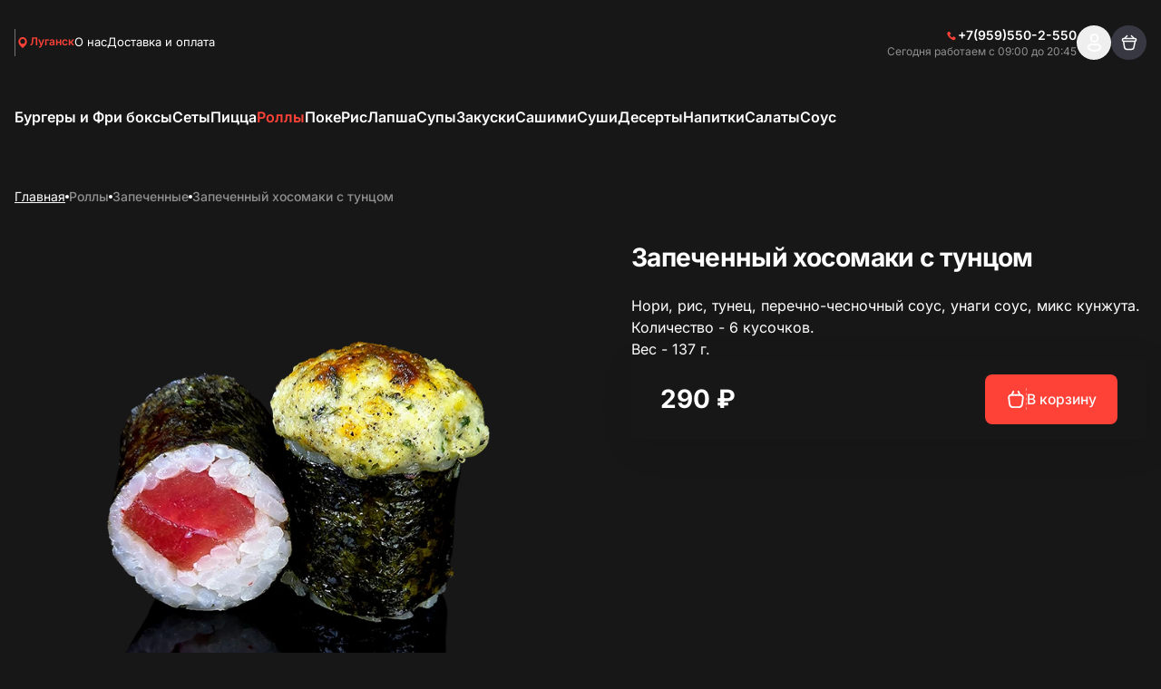

--- FILE ---
content_type: text/html; charset=utf-8
request_url: https://sushi-house-lg.com/rolly/zapechennye/zapechennyi-khosomaki-s-tuntsom?
body_size: 23596
content:
<!DOCTYPE html><html lang="ru"><head><meta charSet="utf-8"/><meta name="viewport" content="width=device-width, initial-scale=1, user-scalable=no"/><meta http-equiv="content-language" content="ru"/><link rel="icon" href="https://smartofood.storage.yandexcloud.net/sushihause/favicon.ico"/><link rel="shortcut icon" href="https://smartofood.storage.yandexcloud.net/sushihause/favicon.ico"/><link rel="apple-touch-icon" href="https://smartofood.storage.yandexcloud.net/sushihause/favicon.ico"/><link href="https://sushi-house-lg.com/rolly/zapechennye/zapechennyi-khosomaki-s-tuntsom" rel="canonical"/><title>Запеченный хосомаки с тунцом</title><meta name="description" content=""/><meta name="robots" content="index, follow"/><link rel="preload" href="https://s3.smartofood.ru/sushihause/menu/2491af0a-825b-5ce5-9863-9cadd4d88e1d.webp" as="image" fetchpriority="high"/><meta name="next-head-count" content="11"/><meta name="google-site-verification" content="wEr_CCiK7aSlFGNaJv0rUP8mAosd0OrEwQMNTAeP9zE" class="NEXTJS_SCRIPT" id="NEXTJS_SCRIPT_CUSTOM_HEAD_0_0"/><meta name="yandex-verification" content="21ec43fa280e524e" class="NEXTJS_SCRIPT" id="NEXTJS_SCRIPT_CUSTOM_HEAD_0_2"/><script id="nextjs-global-variables" data-nscript="beforeInteractive">window.isWebView = false;</script><script id="nextjs-data-layer" data-nscript="beforeInteractive">window.dataLayer = window.dataLayer || [];</script><script class="NEXTJS_SCRIPT" id="NEXTJS_SCRIPT_YANDEXANALYTICS_HEAD_0" data-nscript="beforeInteractive">        
            (function (m, e, t, r, i, k, a) {
                m[i] = m[i] || function () {
                    (m[i].a = m[i].a || []).push(arguments)
                };
                m[i].l = 1 * new Date();
                k = e.createElement(t), a = e.getElementsByTagName(t)[0], k.async = 1, k.src = r, a.parentNode.insertBefore(k, a)
            })
            (window, document, "script", "https://mc.yandex.ru/metrika/tag.js", "ym");

            var webAppParams = {'source_type': 'website'};
          </script><script class="NEXTJS_SCRIPT" id="NEXTJS_SCRIPT_YANDEXANALYTICSCUSTOM_HEAD_0" data-nscript="beforeInteractive">
            window.ymCustomCode = 79835434;
            ym(79835434, "init", {
                clickmap: true,
                trackLinks: true,
                accurateTrackBounce: true,
                webvisor: true,
                ecommerce: "dataLayer",
                params: webAppParams
            });
          </script><script class="NEXTJS_SCRIPT" id="NEXTJS_SCRIPT_YANDEXANALYTICSINNERSIMPLE_HEAD_0" data-nscript="beforeInteractive">
            ym(88783022, "init", {params: webAppParams});
          </script><link rel="preload" href="/_next/static/css/5eb426f3e1880ab1.css" as="style"/><link rel="stylesheet" href="/_next/static/css/5eb426f3e1880ab1.css" data-n-g=""/><link rel="preload" href="/_next/static/css/ef46db3751d8e999.css" as="style"/><link rel="stylesheet" href="/_next/static/css/ef46db3751d8e999.css" data-n-p=""/><link rel="preload" href="/_next/static/css/6f789ae1d25c3e0a.css" as="style"/><link rel="stylesheet" href="/_next/static/css/6f789ae1d25c3e0a.css" data-n-p=""/><noscript data-n-css=""></noscript><script defer="" nomodule="" src="/_next/static/chunks/polyfills-78c92fac7aa8fdd8.js"></script><script src="/_next/static/chunks/webpack-4f5a6e803a3d3a83.js" defer=""></script><script src="/_next/static/chunks/framework-e952fed463eb8e34.js" defer=""></script><script src="/_next/static/chunks/main-ce868002a33009c6.js" defer=""></script><script src="/_next/static/chunks/pages/_app-dafb7b62b15dac34.js" defer=""></script><script src="/_next/static/chunks/d904c7bf-e76f5c16cecc1bea.js" defer=""></script><script src="/_next/static/chunks/ee9ce975-55c18521215ba52e.js" defer=""></script><script src="/_next/static/chunks/6763fea0-b435b7f361cd96cb.js" defer=""></script><script src="/_next/static/chunks/901-00e68ca1ee831d06.js" defer=""></script><script src="/_next/static/chunks/656-4ea2bab2d5a948b8.js" defer=""></script><script src="/_next/static/chunks/238-ab140d07585e26a8.js" defer=""></script><script src="/_next/static/chunks/803-75964a8ec342c3a2.js" defer=""></script><script src="/_next/static/chunks/549-4a52dc92d6d7396c.js" defer=""></script><script src="/_next/static/chunks/837-88a11a44e48efea6.js" defer=""></script><script src="/_next/static/chunks/969-27f6770b47790f9f.js" defer=""></script><script src="/_next/static/chunks/111-823ec79f669e91c1.js" defer=""></script><script src="/_next/static/chunks/757-6f02743a9b07e97b.js" defer=""></script><script src="/_next/static/chunks/340-1a26cf2f5f5d4fca.js" defer=""></script><script src="/_next/static/chunks/95-642076d699325a65.js" defer=""></script><script src="/_next/static/chunks/pages/%5B%5B...slug%5D%5D-3420f70fb7e788fe.js" defer=""></script><script src="/_next/static/xMtSRIrdUtGQ79Ti9YBSs/_buildManifest.js" defer=""></script><script src="/_next/static/xMtSRIrdUtGQ79Ti9YBSs/_ssgManifest.js" defer=""></script></head><body><div id="__next"><style>:root {
    --global-style-token-prefix: sf;

    --sf-radius-module: 0.5;

    --sf-base-module: 4px;

    --sf-text-neutral-heading: #FFFFFF;--sf-text-neutral-body: #CDCDCD;--sf-text-neutral-secondary: #ADAFB0;--sf-text-neutral-tertiary: #797979;--sf-text-neutral-quaternary: #444444;--sf-text-brand-default: #ff453aFF;--sf-text-brand-hover: #ff453aCC;--sf-text-brand-pressed: #ff453a99;--sf-text-states-error-default: #FD3D01;--sf-text-states-error-hover: #DB2C1D;--sf-text-states-warning-default: #FF7C3A;--sf-text-states-warning-hover: #F76D27;--sf-text-states-success-default: #1B9A54;--sf-text-states-success-hover: #148B49;--sf-input-fields-background: #000000;--sf-input-fields-border-hover: #252525;--sf-input-fields-border-focus: #252525;--sf-input-fields-border-error: #FD3D01;--sf-input-fields-border-error-hover: #DB2C1D;--sf-input-fields-label: #797979;--sf-input-fields-placeholder: #444444;--sf-input-fields-value-default: #FFFFFF;--sf-input-fields-value-disable: #797979;--sf-input-fields-helper-text: #797979;--sf-input-fields-helper-text-error: #FD3D01;--sf-input-fields-icon-primary: #FFFFFF;--sf-input-fields-icon-secondary: #ADAFB0;--sf-input-fields-icon-warning: #FD3D01;--sf-input-fields-asterisk-default: #FD3D01;--sf-input-fields-asterisk-disable: #FF6C64;--sf-toast-background: #FFFFFF;--sf-toast-success-icon: #148B49;--sf-toast-attention-icon: #F76D27;--sf-toast-error-icon: #DB2C1D;--sf-toast-neutral-icon: #191919;--sf-toast-text: #191919;--sf-toast-secondary-text: #444444;--sf-tooltip-background: #FFFFFF;--sf-tooltip-text: #252525;--sf-tooltip-secondary-text: #797979;--sf-dropdown-background-common: #252525;--sf-dropdown-background-default: #252525;--sf-dropdown-background-hover: #444444;--sf-dropdown-background-active: #CDCDCD;--sf-dropdown-content-text: #FFFFFF;--sf-dropdown-content-subtitle: #797979;--sf-dropdown-content-icon: #FFFFFF;--sf-card-plate: #222229;
    --sf-neutral-0: #FFFFFF;--sf-neutral-100: #CDCDCD;--sf-neutral-200: #ADAFB0;--sf-neutral-300: #797979;--sf-neutral-400: #444444;--sf-neutral-500: #252525;--sf-neutral-600: #191919;--sf-neutral-700: #000000;--sf-grey-blue-0: #FFFFFF;--sf-grey-blue-100: #F0F4F6;--sf-grey-blue-200: #E5EBEF;--sf-grey-blue-250: #B2BAC2;--sf-grey-blue-300: #7E8A95;--sf-grey-blue-400: #4A465C;--sf-grey-blue-500: #3B384A;--sf-grey-blue-600: #2A2835;--sf-green-0: #E9F5E9;--sf-green-100: #D4E8D5;--sf-green-200: #ABD2AD;--sf-green-300: #83BC86;--sf-green-400: #5A465E;--sf-green-500: #1B9A54;--sf-green-600: #148B49;--sf-red-0: #FFFAFA;--sf-red-100: #F4C2C2;--sf-red-200: #FF9696;--sf-red-300: #FF6C64;--sf-red-400: #FF483A;--sf-red-500: #FD3D01;--sf-red-600: #DB2C1D;--sf-orange-0: #FFECE1;--sf-orange-100: #FDD7C3;--sf-orange-200: #FBAD86;--sf-orange-300: #F99664;--sf-orange-400: #FF8C52;--sf-orange-500: #FF7C3A;--sf-orange-600: #F76D27;--sf-accent-gold-0: #EFE4D5;--sf-accent-gold-100: #E5C69D;--sf-accent-gold-200: #DDB781;--sf-accent-gold-300: #D7AA6A;--sf-accent-gold-400: #C5934B;--sf-accent-gold-500: #CA8D38;--sf-accent-gold-600: #B07A2F;--sf-brand-0: #ff453a0D;--sf-brand-100: #ff453a1A;--sf-brand-200: #ff453a33;--sf-brand-300: #ff453a66;--sf-brand-400: #ff453a99;--sf-brand-500: #ff453aCC;--sf-brand-600: #ff453aFF;
    --sf-base-module-1: 4px;--sf-base-module-2: 8px;--sf-base-module-3: 12px;--sf-base-module-4: 16px;--sf-base-module-5: 20px;--sf-base-module-6: 24px;--sf-base-module-7: 28px;--sf-base-module-8: 32px;--sf-base-module-9: 36px;--sf-base-module-10: 40px;--sf-base-module-11: 44px;--sf-base-module-12: 48px;--sf-base-module-13: 52px;--sf-base-module-14: 56px;--sf-base-module-0-5: 2px;--sf-base-module-2-5: 10px;--sf-base-module-3-5: 14px;}

    
/* inter-regular - cyrillic-ext_latin-ext */
@font-face {
  font-display: swap; /* Check https://developer.mozilla.org/en-US/docs/Web/CSS/@font-face/font-display for other options. */
  font-family: 'Inter';
  font-style: normal;
  font-weight: 400;
  src: url('/assets/fonts/inter-v19-cyrillic-ext_latin-ext-regular.woff2') format('woff2'), /* Chrome 36+, Opera 23+, Firefox 39+, Safari 12+, iOS 10+ */
       url('/assets/fonts/inter-v19-cyrillic-ext_latin-ext-regular.ttf') format('truetype'); /* Chrome 4+, Firefox 3.5+, IE 9+, Safari 3.1+, iOS 4.2+, Android Browser 2.2+ */
}
/* inter-500 - cyrillic-ext_latin-ext */
@font-face {
  font-display: swap; /* Check https://developer.mozilla.org/en-US/docs/Web/CSS/@font-face/font-display for other options. */
  font-family: 'Inter';
  font-style: normal;
  font-weight: 500;
  src: url('/assets/fonts/inter-v19-cyrillic-ext_latin-ext-500.woff2') format('woff2'), /* Chrome 36+, Opera 23+, Firefox 39+, Safari 12+, iOS 10+ */
       url('/assets/fonts/inter-v19-cyrillic-ext_latin-ext-500.ttf') format('truetype'); /* Chrome 4+, Firefox 3.5+, IE 9+, Safari 3.1+, iOS 4.2+, Android Browser 2.2+ */
}
/* inter-600 - cyrillic-ext_latin-ext */
@font-face {
  font-display: swap; /* Check https://developer.mozilla.org/en-US/docs/Web/CSS/@font-face/font-display for other options. */
  font-family: 'Inter';
  font-style: normal;
  font-weight: 600;
  src: url('/assets/fonts/inter-v19-cyrillic-ext_latin-ext-600.woff2') format('woff2'), /* Chrome 36+, Opera 23+, Firefox 39+, Safari 12+, iOS 10+ */
       url('/assets/fonts/inter-v19-cyrillic-ext_latin-ext-600.ttf') format('truetype'); /* Chrome 4+, Firefox 3.5+, IE 9+, Safari 3.1+, iOS 4.2+, Android Browser 2.2+ */
}
/* inter-700 - cyrillic-ext_latin-ext */
@font-face {
  font-display: swap; /* Check https://developer.mozilla.org/en-US/docs/Web/CSS/@font-face/font-display for other options. */
  font-family: 'Inter';
  font-style: normal;
  font-weight: 700;
  src: url('/assets/fonts/inter-v19-cyrillic-ext_latin-ext-700.woff2') format('woff2'), /* Chrome 36+, Opera 23+, Firefox 39+, Safari 12+, iOS 10+ */
       url('/assets/fonts/inter-v19-cyrillic-ext_latin-ext-700.ttf') format('truetype'); /* Chrome 4+, Firefox 3.5+, IE 9+, Safari 3.1+, iOS 4.2+, Android Browser 2.2+ */
}
    

    body {
      font-family: Inter,system-ui,Arial,sans-serif;
    }

    .sf-heading-1 {font-family: Inter,system-ui,Arial,sans-serif;font-size: 24px;font-weight: 500;font-style: normal;line-height: 120%;}
.mobile-sf-heading-1 {font-family: Inter,system-ui,Arial,sans-serif;font-size: 24px;font-weight: 500;font-style: normal;line-height: 120%;}
.sf-heading-2 {font-family: Inter,system-ui,Arial,sans-serif;font-size: 20px;font-weight: 500;font-style: normal;line-height: 120%;}
.mobile-sf-heading-2 {font-family: Inter,system-ui,Arial,sans-serif;font-size: 20px;font-weight: 500;font-style: normal;line-height: 120%;}
.sf-heading-3 {font-family: Inter,system-ui,Arial,sans-serif;font-size: 24px;font-weight: 500;font-style: normal;line-height: 120%;}
.mobile-sf-heading-3 {font-family: Inter,system-ui,Arial,sans-serif;font-size: 24px;font-weight: 500;font-style: normal;line-height: 120%;}
.sf-heading-4 {font-family: Inter,system-ui,Arial,sans-serif;font-size: 20px;font-weight: 500;font-style: normal;line-height: 120%;}
.mobile-sf-heading-4 {font-family: Inter,system-ui,Arial,sans-serif;font-size: 20px;font-weight: 500;font-style: normal;line-height: 120%;}
.sf-body-16-compact {font-family: Inter,system-ui,Arial,sans-serif;font-size: 16px;font-weight: 400;font-style: normal;line-height: 120%;}
.mobile-sf-body-16-compact {font-family: Inter,system-ui,Arial,sans-serif;font-size: 16px;font-weight: 400;font-style: normal;line-height: 120%;}
.sf-body-16-normal {font-family: Inter,system-ui,Arial,sans-serif;font-size: 16px;font-weight: 400;font-style: normal;line-height: 140%;}
.mobile-sf-body-16-normal {font-family: Inter,system-ui,Arial,sans-serif;font-size: 16px;font-weight: 400;font-style: normal;line-height: 140%;}
.sf-body-16-accent {font-family: Inter,system-ui,Arial,sans-serif;font-size: 16px;font-weight: 500;font-style: normal;line-height: 140%;}
.mobile-sf-body-16-accent {font-family: Inter,system-ui,Arial,sans-serif;font-size: 16px;font-weight: 500;font-style: normal;line-height: 140%;}
.sf-body-14-compact {font-family: Inter,system-ui,Arial,sans-serif;font-size: 14px;font-weight: 400;font-style: normal;line-height: 120%;}
.mobile-sf-body-14-compact {font-family: Inter,system-ui,Arial,sans-serif;font-size: 14px;font-weight: 400;font-style: normal;line-height: 120%;}
.sf-body-14-normal {font-family: Inter,system-ui,Arial,sans-serif;font-size: 14px;font-weight: 400;font-style: normal;line-height: 140%;}
.mobile-sf-body-14-normal {font-family: Inter,system-ui,Arial,sans-serif;font-size: 14px;font-weight: 400;font-style: normal;line-height: 140%;}
.sf-body-14-accent {font-family: Inter,system-ui,Arial,sans-serif;font-size: 14px;font-weight: 500;font-style: normal;line-height: 120%;}
.mobile-sf-body-14-accent {font-family: Inter,system-ui,Arial,sans-serif;font-size: 14px;font-weight: 500;font-style: normal;line-height: 120%;}
.sf-body-12-accent {font-family: Inter,system-ui,Arial,sans-serif;font-size: 12px;font-weight: 500;font-style: normal;line-height: 120%;}
.mobile-sf-body-12-accent {font-family: Inter,system-ui,Arial,sans-serif;font-size: 12px;font-weight: 500;font-style: normal;line-height: 120%;}
.sf-body-12-normal {font-family: Inter,system-ui,Arial,sans-serif;font-size: 12px;font-weight: 400;font-style: normal;line-height: 120%;}
.mobile-sf-body-12-normal {font-family: Inter,system-ui,Arial,sans-serif;font-size: 12px;font-weight: 400;font-style: normal;line-height: 120%;}
.sf-input-m-label {font-family: Inter,system-ui,Arial,sans-serif;font-size: 12px;font-weight: 500;font-style: normal;line-height: 120%;}
.mobile-sf-input-m-label {font-family: Inter,system-ui,Arial,sans-serif;font-size: 12px;font-weight: 500;font-style: normal;line-height: 120%;}
.sf-input-m-text {font-family: Inter,system-ui,Arial,sans-serif;font-size: 16px;font-weight: 400;font-style: normal;line-height: 110%;}
.mobile-sf-input-m-text {font-family: Inter,system-ui,Arial,sans-serif;font-size: 16px;font-weight: 400;font-style: normal;line-height: 110%;}
.sf-input-m-helper-text {font-family: Inter,system-ui,Arial,sans-serif;font-size: 12px;font-weight: 400;font-style: normal;line-height: 130%;}
.mobile-sf-input-m-helper-text {font-family: Inter,system-ui,Arial,sans-serif;font-size: 12px;font-weight: 400;font-style: normal;line-height: 130%;}
.sf-input-s-label {font-family: Inter,system-ui,Arial,sans-serif;font-size: 10px;font-weight: 500;font-style: normal;line-height: 130%;}
.mobile-sf-input-s-label {font-family: Inter,system-ui,Arial,sans-serif;font-size: 10px;font-weight: 500;font-style: normal;line-height: 130%;}
.sf-input-s-text {font-family: Inter,system-ui,Arial,sans-serif;font-size: 14px;font-weight: 400;font-style: normal;line-height: 140%;}
.mobile-sf-input-s-text {font-family: Inter,system-ui,Arial,sans-serif;font-size: 14px;font-weight: 400;font-style: normal;line-height: 140%;}
.sf-input-s-helper-text {font-family: Inter,system-ui,Arial,sans-serif;font-size: 10px;font-weight: 400;font-style: normal;line-height: 130%;}
.mobile-sf-input-s-helper-text {font-family: Inter,system-ui,Arial,sans-serif;font-size: 10px;font-weight: 400;font-style: normal;line-height: 130%;}
.sf-controls-l-label {font-family: Inter,system-ui,Arial,sans-serif;font-size: 16px;font-weight: 500;font-style: normal;line-height: 140%;}
.mobile-sf-controls-l-label {font-family: Inter,system-ui,Arial,sans-serif;font-size: 16px;font-weight: 500;font-style: normal;line-height: 140%;}
.sf-controls-m-label {font-family: Inter,system-ui,Arial,sans-serif;font-size: 14px;font-weight: 500;font-style: normal;line-height: 140%;}
.mobile-sf-controls-m-label {font-family: Inter,system-ui,Arial,sans-serif;font-size: 14px;font-weight: 500;font-style: normal;line-height: 140%;}
.sf-controls-s-label {font-family: Inter,system-ui,Arial,sans-serif;font-size: 12px;font-weight: 400;font-style: normal;line-height: 140%;}
.mobile-sf-controls-s-label {font-family: Inter,system-ui,Arial,sans-serif;font-size: 12px;font-weight: 400;font-style: normal;line-height: 140%;}
.sf-controls-xs-label {font-family: Inter,system-ui,Arial,sans-serif;font-size: 12px;font-weight: 500;font-style: normal;line-height: 120%;}
.mobile-sf-controls-xs-label {font-family: Inter,system-ui,Arial,sans-serif;font-size: 12px;font-weight: 500;font-style: normal;line-height: 120%;}@media screen and (min-width: 1366px) {.sf-heading-1 {font-family: Inter,system-ui,Arial,sans-serif;font-size: 32px;font-weight: 500;font-style: normal;line-height: 120%;}
.desktop-sf-heading-1 {font-family: Inter,system-ui,Arial,sans-serif;font-size: 32px;font-weight: 500;font-style: normal;line-height: 120%;}
.sf-heading-2 {font-family: Inter,system-ui,Arial,sans-serif;font-size: 32px;font-weight: 500;font-style: normal;line-height: 120%;}
.desktop-sf-heading-2 {font-family: Inter,system-ui,Arial,sans-serif;font-size: 32px;font-weight: 500;font-style: normal;line-height: 120%;}
.desktop-sf-heading-3 {font-family: Inter,system-ui,Arial,sans-serif;font-size: 24px;font-weight: 500;font-style: normal;line-height: 120%;}
.desktop-sf-heading-4 {font-family: Inter,system-ui,Arial,sans-serif;font-size: 20px;font-weight: 500;font-style: normal;line-height: 120%;}
.desktop-sf-body-16-compact {font-family: Inter,system-ui,Arial,sans-serif;font-size: 16px;font-weight: 400;font-style: normal;line-height: 120%;}
.desktop-sf-body-16-normal {font-family: Inter,system-ui,Arial,sans-serif;font-size: 16px;font-weight: 400;font-style: normal;line-height: 140%;}
.desktop-sf-body-16-accent {font-family: Inter,system-ui,Arial,sans-serif;font-size: 16px;font-weight: 500;font-style: normal;line-height: 140%;}
.desktop-sf-body-14-compact {font-family: Inter,system-ui,Arial,sans-serif;font-size: 14px;font-weight: 400;font-style: normal;line-height: 120%;}
.desktop-sf-body-14-normal {font-family: Inter,system-ui,Arial,sans-serif;font-size: 14px;font-weight: 400;font-style: normal;line-height: 140%;}
.desktop-sf-body-14-accent {font-family: Inter,system-ui,Arial,sans-serif;font-size: 14px;font-weight: 500;font-style: normal;line-height: 120%;}
.desktop-sf-body-12-accent {font-family: Inter,system-ui,Arial,sans-serif;font-size: 12px;font-weight: 500;font-style: normal;line-height: 120%;}
.desktop-sf-body-12-normal {font-family: Inter,system-ui,Arial,sans-serif;font-size: 12px;font-weight: 400;font-style: normal;line-height: 120%;}
.desktop-sf-input-m-label {font-family: Inter,system-ui,Arial,sans-serif;font-size: 12px;font-weight: 500;font-style: normal;line-height: 120%;}
.desktop-sf-input-m-text {font-family: Inter,system-ui,Arial,sans-serif;font-size: 16px;font-weight: 400;font-style: normal;line-height: 110%;}
.desktop-sf-input-m-helper-text {font-family: Inter,system-ui,Arial,sans-serif;font-size: 12px;font-weight: 400;font-style: normal;line-height: 130%;}
.desktop-sf-input-s-label {font-family: Inter,system-ui,Arial,sans-serif;font-size: 10px;font-weight: 500;font-style: normal;line-height: 130%;}
.desktop-sf-input-s-text {font-family: Inter,system-ui,Arial,sans-serif;font-size: 14px;font-weight: 400;font-style: normal;line-height: 140%;}
.desktop-sf-input-s-helper-text {font-family: Inter,system-ui,Arial,sans-serif;font-size: 10px;font-weight: 400;font-style: normal;line-height: 130%;}
.desktop-sf-controls-l-label {font-family: Inter,system-ui,Arial,sans-serif;font-size: 16px;font-weight: 500;font-style: normal;line-height: 140%;}
.desktop-sf-controls-m-label {font-family: Inter,system-ui,Arial,sans-serif;font-size: 14px;font-weight: 500;font-style: normal;line-height: 140%;}
.desktop-sf-controls-s-label {font-family: Inter,system-ui,Arial,sans-serif;font-size: 12px;font-weight: 400;font-style: normal;line-height: 140%;}
.desktop-sf-controls-xs-label {font-family: Inter,system-ui,Arial,sans-serif;font-size: 12px;font-weight: 500;font-style: normal;line-height: 120%;}}
</style><!--$--><!--/$--><style>
:root {
  --bprogress-color: #ff453a;
  --bprogress-height: 4px;
  --bprogress-spinner-size: 18px;
  --bprogress-spinner-animation-duration: 400ms;
  --bprogress-spinner-border-size: 2px;
  --bprogress-box-shadow: 0 0 10px #ff453a, 0 0 5px #ff453a;
  --bprogress-z-index: 99999;
  --bprogress-spinner-top: 15px;
  --bprogress-spinner-bottom: auto;
  --bprogress-spinner-right: 15px;
  --bprogress-spinner-left: auto;
}

.bprogress {
  width: 0;
  height: 0;
  pointer-events: none;
  z-index: var(--bprogress-z-index);
}

.bprogress .bar {
  background: var(--bprogress-color);
  position: fixed;
  z-index: var(--bprogress-z-index);
  top: 0;
  left: 0;
  width: 100%;
  height: var(--bprogress-height);
}

/* Fancy blur effect */
.bprogress .peg {
  display: block;
  position: absolute;
  right: 0;
  width: 100px;
  height: 100%;
  box-shadow: var(--bprogress-box-shadow);
  opacity: 1.0;
  transform: rotate(3deg) translate(0px, -4px);
}

/* Remove these to get rid of the spinner */
.bprogress .spinner {
  display: block;
  position: fixed;
  z-index: var(--bprogress-z-index);
  top: var(--bprogress-spinner-top);
  bottom: var(--bprogress-spinner-bottom);
  right: var(--bprogress-spinner-right);
  left: var(--bprogress-spinner-left);
}

.bprogress .spinner-icon {
  width: var(--bprogress-spinner-size);
  height: var(--bprogress-spinner-size);
  box-sizing: border-box;
  border: solid var(--bprogress-spinner-border-size) transparent;
  border-top-color: var(--bprogress-color);
  border-left-color: var(--bprogress-color);
  border-radius: 50%;
  -webkit-animation: bprogress-spinner var(--bprogress-spinner-animation-duration) linear infinite;
  animation: bprogress-spinner var(--bprogress-spinner-animation-duration) linear infinite;
}

.bprogress-custom-parent {
  overflow: hidden;
  position: relative;
}

.bprogress-custom-parent .bprogress .spinner,
.bprogress-custom-parent .bprogress .bar {
  position: absolute;
}

.bprogress .indeterminate {
  position: fixed;
  top: 0;
  left: 0;
  width: 100%;
  height: var(--bprogress-height);
  overflow: hidden;
}

.bprogress .indeterminate .inc,
.bprogress .indeterminate .dec {
  position: absolute;
  top: 0;
  height: 100%;
  background-color: var(--bprogress-color);
}

.bprogress .indeterminate .inc {
  animation: bprogress-indeterminate-increase 2s infinite;
}

.bprogress .indeterminate .dec {
  animation: bprogress-indeterminate-decrease 2s 0.5s infinite;
}

@-webkit-keyframes bprogress-spinner {
  0%   { -webkit-transform: rotate(0deg); transform: rotate(0deg); }
  100% { -webkit-transform: rotate(360deg); transform: rotate(360deg); }
}

@keyframes bprogress-spinner {
  0%   { transform: rotate(0deg); }
  100% { transform: rotate(360deg); }
}

@keyframes bprogress-indeterminate-increase {
  from { left: -5%; width: 5%; }
  to { left: 130%; width: 100%; }
}

@keyframes bprogress-indeterminate-decrease {
  from { left: -80%; width: 80%; }
  to { left: 110%; width: 10%; }
}
</style><script>!function(){var d=document.documentElement,c=d.classList;c.remove('light','dark');d.style.colorScheme = 'dark';c.add('dark')}()</script><div style="--shaded-background:240 9% 24%;--shaded:227 7% 58%;--shaded-border:240 5% 39%;--radius:0.25rem" class="dark red"><div class="grid min-h-screen grid-rows-[auto,1fr,auto] bg-background"><div class="sticky top-0 z-20"><div class=""><header class="relative bg-background before:absolute before:-top-[100vh] before:left-0 before:h-screen before:w-full before:bg-background before:content-[&#x27;&#x27;]"><div class=""><div class="container flex items-center justify-between gap-2 ~py-2/8"><div class="flex items-center ~gap-2/10"><a class="transition-all hover:opacity-60" href="/"><div class="relative grid place-content-center"><img alt="Company logo" loading="lazy" decoding="async" data-nimg="fill" class="object-contain" style="position:absolute;height:100%;width:100%;left:0;top:0;right:0;bottom:0;color:transparent" src="https://s3.smartofood.ru/sushihause/images/b930afcf-aa36-4281-9d0b-b7d5ee3d8724.png"/></div></a><div data-orientation="vertical" role="none" class="shrink-0 bg-border w-[1px] h-[30px] hidden xl:flex"></div><div class="hidden md:flex"><button type="button" role="combobox" aria-controls="radix-:Rhal9iplal6:" aria-expanded="false" aria-autocomplete="none" dir="ltr" data-state="closed" class="dark:bg-transparent h-9 justify-between border border-input ring-offset-background placeholder:text-muted-foreground focus:outline-none disabled:cursor-not-allowed disabled:opacity-50 [&amp;&gt;span]:line-clamp-1 focus:outline-hidden group flex w-auto items-center gap-2 rounded-2sm border-none text-xs font-semibold shadow-none p-0 text-primary md:dark:bg-card md:dark:p-1 md:dark:pr-2 md:dark:text-secondary-foreground pointer-events-none whitespace-normal bg-transparent" tabindex="-1"><div class="flex items-center gap-1"><svg xmlns="http://www.w3.org/2000/svg" width="24" height="24" viewBox="0 0 24 24" fill="none" stroke="currentColor" class="h-4 w-4 group-hover:animate-shake-bottom fill-primary stroke-primary text-background dark:text-secondary md:dark:fill-muted-foreground dark:fill-primary md:dark:stroke-primary"><path d="M19 10.3636C19 16.0909 12 21 12 21C12 21 5 16.0909 5 10.3636C5 8.41068 5.7375 6.53771 7.05025 5.15676C8.36301 3.77581 10.1435 3 12 3C13.8565 3 15.637 3.77581 16.9497 5.15676C18.2625 6.53771 19 8.41068 19 10.3636Z" stroke-width="0" stroke-linecap="round" stroke-linejoin="round"></path><path d="M12 13C13.6569 13 15 11.6569 15 10C15 8.34315 13.6569 7 12 7C10.3431 7 9 8.34315 9 10C9 11.6569 10.3431 13 12 13Z" class="fill-current stroke-current" stroke-width="2" stroke-linecap="round" stroke-linejoin="round"></path></svg><div class="border-b border-transparent text-primary transition-all dark:border-none dark:group-hover:text-primary dark:text-primary md:dark:text-foreground">Луганск</div></div></button><select aria-hidden="true" tabindex="-1" style="position:absolute;border:0;width:1px;height:1px;padding:0;margin:-1px;overflow:hidden;clip:rect(0, 0, 0, 0);white-space:nowrap;word-wrap:normal"></select></div><ul class="flex-wrap gap-y-2 text-[0.8125rem] text-foreground ~gap-x-4/6 hidden md:flex"><li><a class="border-b border-transparent transition-all hover:border-b-primary hover:text-primary" href="/company">О нас</a></li><li><a class="border-b border-transparent transition-all hover:border-b-primary hover:text-primary" href="/delivery">Доставка и оплата</a></li></ul></div><div class="flex items-center gap-10"><div class="flex-col items-end gap-1 hidden xl:flex"><div class=""><a href="tel:+79595502550" class="flex dark:hover:text-primary group transition-all items-center gap-1 text-sm font-semibold text-foreground"><div class="group-hover:animate-shake-bottom"><svg width="24" height="24" viewBox="0 0 24 24" fill="currentColor" xmlns="http://www.w3.org/2000/svg" class="h-3.5 w-3.5 text-primary transition-all"><g><path d="M19.5653 16.7424L17.3325 14.5095C16.535 13.7121 15.1793 14.0311 14.8604 15.0678C14.6211 15.7855 13.8237 16.1842 13.106 16.0247C11.5111 15.626 9.358 13.5526 8.95927 11.878C8.72004 11.1602 9.19851 10.3628 9.91621 10.1236C10.9529 9.80461 11.2719 8.44895 10.4744 7.65151L8.24157 5.41866C7.60362 4.86045 6.64668 4.86045 6.08847 5.41866L4.57332 6.93381C3.05818 8.5287 4.73281 12.7552 8.48081 16.5032C12.2288 20.2511 16.4553 22.0056 18.0502 20.4106L19.5653 18.8955C20.1235 18.2575 20.1235 17.3006 19.5653 16.7424Z" fill="fill-inherit"></path></g></svg></div><span class="whitespace-nowrap">+7(959)550-2-550</span></a></div><div class="flex text-right text-xs text-secondary-foreground">Сегодня работаем с 09:00 до 20:45</div></div><div class="flex items-center ~gap-2/6"><div class="flex xl:hidden"><button class="cursor-pointer select-none items-center justify-center whitespace-nowrap font-semibold dark:uppercase focus-visible:outline-none focus-visible:ring-1 focus-visible:ring-ring disabled:pointer-events-none disabled:opacity-50 hover:text-accent-foreground text-base dark:text-xs relative dark:rounded-full rounded-full bg-secondary grid place-content-center p-0 ~w-8/10 ~h-8/10 transition-colors hover:bg-primary/40"><a href="tel:+79595502550" class="absolute inset-0 grid place-content-center"><svg width="24" height="24" viewBox="0 0 24 24" fill="currentColor" xmlns="http://www.w3.org/2000/svg" class="~h-4/4.5 ~w-4/4.5"><g><path d="M19.5653 16.7424L17.3325 14.5095C16.535 13.7121 15.1793 14.0311 14.8604 15.0678C14.6211 15.7855 13.8237 16.1842 13.106 16.0247C11.5111 15.626 9.358 13.5526 8.95927 11.878C8.72004 11.1602 9.19851 10.3628 9.91621 10.1236C10.9529 9.80461 11.2719 8.44895 10.4744 7.65151L8.24157 5.41866C7.60362 4.86045 6.64668 4.86045 6.08847 5.41866L4.57332 6.93381C3.05818 8.5287 4.73281 12.7552 8.48081 16.5032C12.2288 20.2511 16.4553 22.0056 18.0502 20.4106L19.5653 18.8955C20.1235 18.2575 20.1235 17.3006 19.5653 16.7424Z" fill="fill-inherit"></path></g></svg></a></button></div><button class="cursor-pointer select-none items-center justify-center whitespace-nowrap rounded-lg font-semibold dark:uppercase dark:rounded-2sm focus-visible:outline-none focus-visible:ring-1 focus-visible:ring-ring disabled:pointer-events-none disabled:opacity-50 text-base dark:text-xs grid place-content-center text-foreground transition-all p-0 ~h-8/10 ~w-8/10 dark:bg-secondary hover:bg-primary/10 hover:text-primary dark:hover:bg-secondary !rounded-full"><svg xmlns="http://www.w3.org/2000/svg" width="24" height="24" stroke="currentColor" viewBox="0 0 24 24" fill="none" class="~h-5/6 ~w-5/6 dark:h-4.5 dark:w-4.5"><circle cx="12" cy="7" r="4" stroke-width="2"></circle><path d="M14.9999 14H8.99991C6.23848 14 3.76499 16.5498 5.58239 18.6289C6.81829 20.0428 8.86211 21 11.9999 21C15.1377 21 17.1815 20.0428 18.4174 18.6289C20.2348 16.5498 17.7613 14 14.9999 14Z" stroke-width="2"></path></svg></button><div class="relative"><a class="group flex items-center gap-x-2 pointer-events-none" tabindex="-1" href="/cart"><div class="group-hover:animate-shake-bottom relative grid place-content-center rounded-full bg-secondary p-0 text-foreground transition-colors ~h-8/10 ~w-8/10"><svg xmlns="http://www.w3.org/2000/svg" width="18" height="18" viewBox="0 0 18 18" fill="none" stroke="currentColor" class="transition-colors ~h-4/4.5 ~w-4/4.5 group-hover:text-primary"><path d="M6.60758 1.5L3.89258 4.2225" stroke-width="1.5" stroke-miterlimit="10" stroke-linecap="round" stroke-linejoin="round"></path><path d="M11.3926 1.5L14.1076 4.2225" stroke-width="1.5" stroke-miterlimit="10" stroke-linecap="round" stroke-linejoin="round"></path><path d="M1.5 5.8877C1.5 4.5002 2.2425 4.3877 3.165 4.3877H14.835C15.7575 4.3877 16.5 4.5002 16.5 5.8877C16.5 7.5002 15.7575 7.3877 14.835 7.3877H3.165C2.2425 7.3877 1.5 7.5002 1.5 5.8877Z" stroke-width="1.5"></path><path d="M2.625 7.5L3.6825 13.98C3.9225 15.435 4.5 16.5 6.645 16.5H11.1675C13.5 16.5 13.845 15.48 14.115 14.07L15.375 7.5" stroke-width="1.5" stroke-linecap="round"></path></svg></div></a></div></div></div></div></div><div class="container items-center justify-between gap-6 pb-4 pt-2 flex md:hidden"><button class="flex items-center gap-2" type="button" aria-haspopup="dialog" aria-expanded="false" aria-controls="radix-:R1il9iplal6:" data-state="closed"><svg xmlns="http://www.w3.org/2000/svg" width="24" height="24" viewBox="0 0 24 24" stroke="currentColor" fill="none" class="~h-5/6 ~w-5/6"><path d="M3 7H21" stroke="stroke-inherit" stroke-width="2" stroke-linecap="round"></path><path d="M3 12H21" stroke="stroke-inherit" stroke-width="2" stroke-linecap="round"></path><path d="M3 17H21" stroke="stroke-inherit" stroke-width="2" stroke-linecap="round"></path></svg><span class="flex font-semibold ~text-xs/sm">Меню</span></button><div class="flex items-center gap-6"><button type="button" role="combobox" aria-controls="radix-:R6il9iplal6:" aria-expanded="false" aria-autocomplete="none" dir="ltr" data-state="closed" class="dark:bg-transparent h-9 justify-between border border-input ring-offset-background placeholder:text-muted-foreground focus:outline-none disabled:cursor-not-allowed disabled:opacity-50 [&amp;&gt;span]:line-clamp-1 focus:outline-hidden group flex w-auto items-center gap-2 rounded-2sm border-none text-xs font-semibold shadow-none p-0 text-primary md:dark:bg-card md:dark:p-1 md:dark:pr-2 md:dark:text-secondary-foreground pointer-events-none whitespace-normal bg-transparent" tabindex="-1"><div class="flex items-center gap-1"><svg xmlns="http://www.w3.org/2000/svg" width="24" height="24" viewBox="0 0 24 24" fill="none" stroke="currentColor" class="h-4 w-4 group-hover:animate-shake-bottom fill-primary stroke-primary text-background dark:text-secondary md:dark:fill-muted-foreground dark:fill-primary md:dark:stroke-primary"><path d="M19 10.3636C19 16.0909 12 21 12 21C12 21 5 16.0909 5 10.3636C5 8.41068 5.7375 6.53771 7.05025 5.15676C8.36301 3.77581 10.1435 3 12 3C13.8565 3 15.637 3.77581 16.9497 5.15676C18.2625 6.53771 19 8.41068 19 10.3636Z" stroke-width="0" stroke-linecap="round" stroke-linejoin="round"></path><path d="M12 13C13.6569 13 15 11.6569 15 10C15 8.34315 13.6569 7 12 7C10.3431 7 9 8.34315 9 10C9 11.6569 10.3431 13 12 13Z" class="fill-current stroke-current" stroke-width="2" stroke-linecap="round" stroke-linejoin="round"></path></svg><div class="border-b border-transparent text-primary transition-all dark:border-none dark:group-hover:text-primary dark:text-primary md:dark:text-foreground">Луганск</div></div></button><select aria-hidden="true" tabindex="-1" style="position:absolute;border:0;width:1px;height:1px;padding:0;margin:-1px;overflow:hidden;clip:rect(0, 0, 0, 0);white-space:nowrap;word-wrap:normal"></select></div></div></header><div class="bg-background"><div class="container"><ul class="flex-wrap text-base gap-y-4 bg-background font-semibold ~gap-x-6/12 ~py-4/6 dark:bg-card dark:rounded-2sm dark:text-sm dark:font-medium dark:~px-6/10 hidden md:flex"><li><a class="-m-1 p-1 transition-all hover:text-primary" href="/burgery-i-fri-boksy">Бургеры и Фри боксы</a></li><li><a class="-m-1 p-1 transition-all hover:text-primary" href="/sety">Сеты</a></li><li><a class="-m-1 p-1 transition-all hover:text-primary" href="/pitstsa">Пицца</a></li><li><a class="-m-1 p-1 transition-all hover:text-primary text-primary" href="/rolly">Роллы</a></li><li><a class="-m-1 p-1 transition-all hover:text-primary" href="/poke">Поке</a></li><li><a class="-m-1 p-1 transition-all hover:text-primary" href="/ris">Рис</a></li><li><a class="-m-1 p-1 transition-all hover:text-primary" href="/lapsha">Лапша</a></li><li><a class="-m-1 p-1 transition-all hover:text-primary" href="/supy">Супы</a></li><li><a class="-m-1 p-1 transition-all hover:text-primary" href="/zakuski">Закуски</a></li><li><a class="-m-1 p-1 transition-all hover:text-primary" href="/sashimi">Сашими</a></li><li><a class="-m-1 p-1 transition-all hover:text-primary" href="/sushi">Суши</a></li><li><a class="-m-1 p-1 transition-all hover:text-primary" href="/deserty">Десерты</a></li><li><a class="-m-1 p-1 transition-all hover:text-primary" href="/napitki">Напитки</a></li><li><a class="-m-1 p-1 transition-all hover:text-primary" href="/salaty">Салаты</a></li><li><a class="-m-1 p-1 transition-all hover:text-primary" href="/sous">Соус</a></li></ul></div></div><div class="h-5 w-full bg-transparent hidden md:flex"></div></div></div><div class="container flex min-w-0 items-start"><main class="min-w-0 flex-grow pb-12"><div class="space-y-c-4"><section><div class="my-6"><nav aria-label="breadcrumb"><ol class="flex flex-wrap items-center gap-1.5 break-words text-sm text-muted-foreground ~gap-x-4/6"><li class="inline-flex items-center gap-1.5"><a class="text-foreground underline underline-offset-4 transition-all hover:text-primary" href="/">Главная</a></li><li role="presentation" aria-hidden="true" class="[&amp;&gt;svg]:size-3.5"><span class="flex h-1 w-1 rounded-full bg-foreground"></span></li><li class="inline-flex items-center gap-1.5 text-sm font-medium text-secondary-foreground"><a class="transition-colors hover:text-foreground" href="/rolly">Роллы</a></li><li role="presentation" aria-hidden="true" class="[&amp;&gt;svg]:size-3.5"><span class="flex h-1 w-1 rounded-full bg-foreground"></span></li><li class="inline-flex items-center gap-1.5 text-sm font-medium text-secondary-foreground"><a class="transition-colors hover:text-foreground" href="/rolly/zapechennye">Запеченные</a></li><li role="presentation" aria-hidden="true" class="[&amp;&gt;svg]:size-3.5"><span class="flex h-1 w-1 rounded-full bg-foreground"></span></li><li class="inline-flex items-center gap-1.5"><span role="link" aria-disabled="true" aria-current="page" class="text-sm font-medium text-secondary-foreground">Запеченный хосомаки с тунцом</span></li></ol></nav></div></section><section><div class="relative grid grid-cols-1 items-start gap-c-5 md:grid-cols-2"><div class="relative"><img alt="Запеченный хосомаки с тунцом" fetchpriority="high" width="2000" height="2000" decoding="async" data-nimg="1" class="overflow-hidden rounded-2lg object-contain object-left-top" style="color:transparent" src="https://s3.smartofood.ru/sushihause/menu/2491af0a-825b-5ce5-9863-9cadd4d88e1d.webp"/><div class="absolute left-[20px] z-10 flex gap-[2px]" style="bottom:20px"></div></div><div class="flex flex-col items-start gap-8 rounded-2lg ~ml/xl:~pl-0/10 dark:rounded-2sm dark:bg-card dark:~p-6/12"><div><h1 class="font-bold tracking-tight text-foreground ~text-xl/3xl inline-block"><span class="mr-2">Запеченный хосомаки с тунцом</span></h1><p class="text-sm leading-7 text-foreground lg:text-base [&amp;:not(:first-child)]:mt-6 whitespace-pre-line dark:text-muted-foreground">Нори, рис, тунец, перечно-чесночный соус, унаги соус, микс кунжута.
Количество - 6 кусочков.
Вес - 137 г.</p></div><div class="flex w-full flex-col justify-between gap-y-6 rounded-2sm px-8 py-4 shadow-c-md ~gap-x-6/10 xs:flex-row dark:flex-col dark:justify-start dark:!p-0 dark:shadow-none light:bg-card"><div class="flex items-center ~gap-6/8"><div class="inline-flex flex-col items-start flex-col-reverse"><div class="font-bold text-2xl/[120%] md:text-[1.75rem]/[120%]">290 ₽</div></div></div><div><button class="cursor-pointer select-none inline-flex items-center justify-center whitespace-nowrap rounded-lg dark:uppercase dark:rounded-2sm transition-colors focus-visible:outline-none focus-visible:ring-1 focus-visible:ring-ring disabled:pointer-events-none disabled:opacity-50 border border-primary disabled:border-border dark:border-transparent dark:hover:border-primary py-4 px-8 text-base dark:text-xs w-full border-none bg-primary font-medium text-primary-foreground ~px-4/6 ~py-3/4 hover:bg-primary/80 xs:w-auto dark:bg-primary dark:hover:bg-primary/80"><div class="flex items-center gap-4"><svg xmlns="http://www.w3.org/2000/svg" viewBox="0 0 24 24" fill="none" stroke="currentColor" stroke-linecap="round" stroke-linejoin="round" class="~h-4.5/6 ~w-4.5/6"><path d="M3.48872 10.4243C3.23054 8.61696 4.63292 7 6.45857 7H17.5405C19.3662 7 20.7685 8.61696 20.5104 10.4243L19.4902 17.5657C19.2086 19.5363 17.521 21 15.5304 21H8.46872C6.47812 21 4.79044 19.5363 4.50893 17.5657L3.48872 10.4243Z" class="stroke-inherit" stroke-width="2"></path><path d="M9 3L7.21115 6.57771" class="stroke-inherit" stroke-width="2" stroke-linecap="round"></path><path d="M15 3L16.7889 6.57771" class="stroke-inherit" stroke-width="2" stroke-linecap="round"></path></svg><div data-orientation="vertical" role="none" class="shrink-0 w-[1px] h-6 border-r border-dashed bg-transparent"></div><div class="~text-sm/base">В корзину</div></div></button></div></div></div></div></section></div></main></div><div><div class="dark:bg-background-dark"><footer class="container border-t ~mt-10/20 dark:border-none"><div class="flex flex-col py-12 ~gap-y-16/20"><div class="flex flex-col flex-wrap content-center items-center justify-between gap-x-4 gap-y-8 md:flex-row md:items-start"><div class="flex flex-col ~gap-y-4/6"><div class="flex justify-center md:justify-start"><a class="transition-all hover:opacity-60" href="/"><div class="relative"><img alt="Company logo" loading="lazy" decoding="async" data-nimg="fill" class="object-contain" style="position:absolute;height:100%;width:100%;left:0;top:0;right:0;bottom:0;color:transparent" src="https://s3.smartofood.ru/sushihause/images/b930afcf-aa36-4281-9d0b-b7d5ee3d8724.png"/></div></a></div><div class="grid grid-cols-1 items-start justify-items-center gap-x-2 gap-y-1 md:justify-items-start ml:hidden ml:grid-cols-[auto_1fr] ml:grid-rows-2"><div class="text-xs text-muted-foreground">Колл-центр</div><div class="inline-flex"><a href="tel:+79595502550" class="border-b border-transparent text-xl font-medium transition-all hover:border-current">+7(959)550-2-550</a></div></div></div><div class="group hidden grid-cols-[auto_1fr] grid-rows-2 items-start gap-x-2 gap-y-1 ml:grid"><svg width="24" height="24" viewBox="0 0 24 24" fill="currentColor" xmlns="http://www.w3.org/2000/svg" class="group-hover:animate-shake-bottom grid h-6 w-6 self-center text-muted-foreground transition-all dark:text-primary"><g><path d="M19.5653 16.7424L17.3325 14.5095C16.535 13.7121 15.1793 14.0311 14.8604 15.0678C14.6211 15.7855 13.8237 16.1842 13.106 16.0247C11.5111 15.626 9.358 13.5526 8.95927 11.878C8.72004 11.1602 9.19851 10.3628 9.91621 10.1236C10.9529 9.80461 11.2719 8.44895 10.4744 7.65151L8.24157 5.41866C7.60362 4.86045 6.64668 4.86045 6.08847 5.41866L4.57332 6.93381C3.05818 8.5287 4.73281 12.7552 8.48081 16.5032C12.2288 20.2511 16.4553 22.0056 18.0502 20.4106L19.5653 18.8955C20.1235 18.2575 20.1235 17.3006 19.5653 16.7424Z" fill="fill-inherit"></path></g></svg><div class="inline-flex"><a href="tel:+79595502550" class="border-b border-transparent text-xl font-medium transition-all group-hover:border-current">+7(959)550-2-550</a></div><div class="col-start-2 text-xs text-muted-foreground">Колл-центр</div></div><div class="flex flex-col items-center ~gap-y-4/6 md:items-start"><div class="text-sm text-muted-foreground">Суши Хаус</div><ul class="flex flex-col items-center text-sm ~gap-y-2/4 md:items-start"><li><a class="border-b border-transparent transition-all hover:border-b-primary hover:text-primary" href="/company">О нас</a></li><li><a class="border-b border-transparent transition-all hover:border-b-primary hover:text-primary" href="/delivery">Доставка и оплата</a></li><li><a class="border-b border-transparent transition-all hover:border-b-primary hover:text-primary" href="/public-offer">Публичная оферта</a></li><li><a class="border-b border-transparent transition-all hover:border-b-primary hover:text-primary" href="/privacy">Политика конфиденциальности</a></li></ul></div><div class="justify-self-center"><div class="flex flex-col gap-y-4"><div class="text-center text-xs text-muted-foreground md:text-right">Заказывайте через приложение</div><ul class="flex flex-wrap justify-center gap-2"><li><a class="inline-flex items-center gap-x-2 rounded border px-4.5 py-2.5 text-sm transition-all hover:border-primary hover:text-primary" target="_blank" href="https://play.google.com/store/apps/details?id=com.rubeacon.sushihouselug"><svg width="18" height="18" viewBox="0 0 18 18" fill="currentColor" xmlns="http://www.w3.org/2000/svg" class="h-4.5 w-4.5"><path fill-rule="evenodd" clip-rule="evenodd" d="M17.5069 9.61445L13.3827 11.7346L10.2766 8.82717L13.2503 6.04372L13.3145 6.07586L13.3149 6.07543L13.3669 6.1021L13.4486 6.14305L13.4479 6.14372L17.5067 8.22952C17.8355 8.38338 17.9999 8.61417 17.9999 8.84497C17.9999 8.87054 17.9979 8.89612 17.9938 8.92159C17.9979 8.94732 18 8.97316 18 8.99899C18 9.22979 17.8356 9.46058 17.5069 9.61445ZM12.2992 5.56722L1.64571 0.229731L1.64384 0.228767C1.40168 0.0776585 1.23879 0.000751907 0.843759 -0.00195312L9.54647 8.14381L12.2992 5.56722ZM8.81639 8.82717L0.0361122 0.608804C0.0127895 0.683757 0 0.762792 0 0.844222V8.92206V17.0793L8.81639 8.82717ZM0.53948 17.9411C0.630146 17.9791 0.726032 18 0.821918 18C1.17831 18 1.41107 17.8843 1.57381 17.8034C1.59873 17.791 1.62201 17.7794 1.64384 17.7692L12.4402 12.2191L9.54647 9.51053L0.53948 17.9411Z" fill="fill-inherit"></path></svg><span>GooglePlay</span></a></li><li><a class="inline-flex items-center gap-x-2 rounded border px-4.5 py-2.5 text-sm transition-all hover:border-primary hover:text-primary" target="_blank" href="https://itunes.apple.com/app/id1633060872"><svg width="18" height="18" viewBox="0 0 18 18" fill="currentColor" xmlns="http://www.w3.org/2000/svg" class="h-4.5 w-4.5"><path d="M13.845 9.65442C13.845 7.40553 15.7311 6.31736 15.8037 6.24481C14.7155 4.72137 13.1195 4.50374 12.5392 4.43119C11.1608 4.2861 9.78246 5.22918 9.12955 5.22918C8.4041 5.22918 7.31593 4.43119 6.15521 4.43119C4.63177 4.43119 3.25342 5.30173 2.45543 6.68008C0.859442 9.43679 2.02016 13.4993 3.5436 15.7482C4.34159 16.8364 5.21213 18.0696 6.37285 17.9971C7.53357 17.9245 7.96884 17.2716 9.34719 17.2716C10.7255 17.2716 11.0883 17.9971 12.3215 17.9971C13.5548 17.9971 14.3528 16.9089 15.0782 15.8207C15.9488 14.5875 16.3115 13.3542 16.3115 13.2817C16.2389 13.2091 13.845 12.3386 13.845 9.65442Z" fill="fill-inherit"></path><path d="M11.5956 2.98041C12.176 2.18241 12.6113 1.16679 12.5387 0.0786133C11.6682 0.151158 10.5075 0.658972 9.92711 1.45696C9.34675 2.10987 8.83894 3.19804 8.98403 4.21367C9.92711 4.28621 10.9427 3.70586 11.5956 2.98041Z" fill="fill-inherit"></path></svg><span>AppStore</span></a></li></ul></div></div></div><div class="flex flex-col-reverse items-center justify-between gap-x-6 gap-y-4 text-xs text-muted-foreground sm:grid sm:grid-cols-[1fr_auto_1fr]"><div class="flex gap-2">© <!-- -->2026<!-- --> <!-- -->Суши Хаус</div><div class="flex flex-wrap items-center gap-2"><a class="inline-flex flex-wrap items-center gap-2 py-1 text-xs text-secondary-foreground transition-all hover:opacity-60" target="_blank" href="/"><span>Работает на</span><span class="relative h-4 w-24"><img alt="smartofood-logo" loading="lazy" decoding="async" data-nimg="fill" class="object-contain object-left" style="position:absolute;height:100%;width:100%;left:0;top:0;right:0;bottom:0;color:transparent" src="/smartofood-logo.svg"/></span></a></div><div class="flex sm:justify-self-end"><ul class="flex flex-wrap items-center justify-end gap-x-6 gap-y-3"><li><a class="-m-1 flex p-1 transition-all hover:translate-y-0.5 hover:transform hover:text-primary" target="_blank" href="https://t.me/sushihouselg"><svg width="24" height="24" viewBox="0 0 24 24" fill="currentColor" xmlns="http://www.w3.org/2000/svg" class="h-6 w-6"><path fill-rule="evenodd" clip-rule="evenodd" d="M0 12C0 18.6274 5.37258 24 12 24C18.6274 24 24 18.6274 24 12C24 5.37258 18.6274 0 12 0C5.37258 0 0 5.37258 0 12ZM9.80003 17.5L10.0042 14.4411L10.004 14.441L15.5685 9.41951C15.8127 9.20277 15.5152 9.09708 15.191 9.29367L8.32367 13.6262L5.35737 12.7003C4.71678 12.5042 4.71218 12.064 5.50119 11.7475L17.0602 7.29044C17.5881 7.05076 18.0977 7.41724 17.8961 8.22526L15.9276 17.5016C15.7902 18.1607 15.3919 18.3184 14.84 18.0139L11.8414 15.7985L10.4 17.2C10.3955 17.2044 10.391 17.2088 10.3865 17.2132C10.2253 17.3702 10.0919 17.5 9.80003 17.5Z" fill="fill-inherit"></path></svg></a></li><li><a class="-m-1 flex p-1 transition-all hover:translate-y-0.5 hover:transform hover:text-primary" target="_blank" href="https://vk.com/sushihouse_lg"><svg xmlns="http://www.w3.org/2000/svg" width="800px" height="800px" viewBox="0 0 20 20" fill="currentColor" class="h-6 w-6"><path d="M10 .4C4.698.4.4 4.698.4 10s4.298 9.6 9.6 9.6 9.6-4.298 9.6-9.6S15.302.4 10 .4zm3.692 10.831s.849.838 1.058 1.227c.006.008.009.016.011.02.085.143.105.254.063.337-.07.138-.31.206-.392.212h-1.5c-.104 0-.322-.027-.586-.209-.203-.142-.403-.375-.598-.602-.291-.338-.543-.63-.797-.63a.305.305 0 0 0-.095.015c-.192.062-.438.336-.438 1.066 0 .228-.18.359-.307.359h-.687c-.234 0-1.453-.082-2.533-1.221-1.322-1.395-2.512-4.193-2.522-4.219-.075-.181.08-.278.249-.278h1.515c.202 0 .268.123.314.232.054.127.252.632.577 1.2.527.926.85 1.302 1.109 1.302a.3.3 0 0 0 .139-.036c.338-.188.275-1.393.26-1.643 0-.047-.001-.539-.174-.775-.124-.171-.335-.236-.463-.26a.55.55 0 0 1 .199-.169c.232-.116.65-.133 1.065-.133h.231c.45.006.566.035.729.076.33.079.337.292.308 1.021-.009.207-.018.441-.018.717 0 .06-.003.124-.003.192-.01.371-.022.792.24.965a.216.216 0 0 0 .114.033c.091 0 .365 0 1.107-1.273a9.718 9.718 0 0 0 .595-1.274c.015-.026.059-.106.111-.137a.266.266 0 0 1 .124-.029h1.781c.194 0 .327.029.352.104.044.119-.008.482-.821 1.583l-.363.479c-.737.966-.737 1.015.046 1.748z"></path></svg></a></li></ul></div></div></div></footer></div></div></div><div id="portal-root"></div></div></div><script id="__NEXT_DATA__" type="application/json">{"props":{"pageProps":{"isDynamicPage":true,"domain":"sushi-house-lg.com","host":"sushi-house-lg.com","pathname":"/rolly/zapechennye/zapechennyi-khosomaki-s-tuntsom","settings":{"COMMON_AUTOCOMPLETE_ON":true,"COMMON_CURRENCY":"RUB","COMMON_CURRENCY_DECIMALS":0,"COMMON_TELEGRAM_BOT_NAME":"","SITE_ADDRESS_PAGE_QR_PICKUP":true,"SITE_APP_ANDROID":"https://play.google.com/store/apps/details?id=com.rubeacon.sushihouselug","SITE_APP_APPGALLERY":"","SITE_APP_IOS":"https://itunes.apple.com/app/id1633060872","SITE_APP_RUSTORE":"","SITE_AUTH_ANONYMOUS":"off","SITE_AUTH_PASSWORD":false,"SITE_AUTH_PRIORITY":["phone","telegram","yandex"],"SITE_AUTH_PRIVACY_CONFIRM":false,"SITE_AUTH_PROMO_CONFIRM":false,"SITE_AUTH_PUSH":true,"SITE_AUTH_TYPE":"call","SITE_BASE_LANG":"ru","SITE_CART_CASH_PAYMENT_LIMIT":0,"SITE_CART_COMMENT_PLACEHOLDER":"","SITE_CART_COUPON_FIELD":false,"SITE_CART_COUPON_MARKER_NOTICE":"0","SITE_CART_ORDER_CONFIRMATION":false,"SITE_CART_ORDER_DEFAULT":"delivery","SITE_CART_ORDER_DOORPHONE_FIELD":false,"SITE_CART_ORDER_DOORSTEP_DELIVERY":false,"SITE_CART_PERSONS_SELECTOR":"address","SITE_CART_SHOWCASE_MODE":false,"SITE_CITY_AS_CONCEPT":false,"SITE_COMPANY_FAVICON_URL":"https://smartofood.storage.yandexcloud.net/sushihause/favicon.ico","SITE_COMPANY_LOGO_URL":"https://s3.smartofood.ru/sushihause/images/b930afcf-aa36-4281-9d0b-b7d5ee3d8724.png","SITE_COMPANY_NAME":"Суши Хаус","SITE_CONCEPT_TITLE":"","SITE_COUNTER_ANALYTICS":"","SITE_COUNTER_METRIKA":"79835434","SITE_DARK_PRODUCT_LINE_CLAMP":"standard","SITE_DARK_PRODUCT_PANEL_TYPE":"overimage","SITE_EXTERNAL_AUTH_WEBAPP":true,"SITE_FOREIGN_LANG":"","SITE_GUEST_BONUS_SHOW":false,"SITE_GUEST_QR_SHOW":false,"SITE_IMAGES_BANNERS_FIT":"resize","SITE_IMAGES_OFFERS_FIT":"cover","SITE_IMAGES_PRODUCTS_FIT":"cover","SITE_LINK_FB":"","SITE_LINK_INSTAGRAM":"","SITE_LINK_OK":"","SITE_LINK_TELEGRAM":"https://t.me/sushihouselg","SITE_LINK_TWITTER":"","SITE_LINK_VK":"https://vk.com/sushihouse_lg","SITE_LINK_WHATSAPP":"","SITE_LINK_YOUTUBE":"","SITE_LINKS_WEBAPP_SHOW":false,"SITE_MAIN_GROUPS":true,"SITE_MENU_TYPE":"horizontal","SITE_METRIKA_WEBVISOR":false,"SITE_MOBILE_GRID_DESCRIPTION":"full","SITE_MOBILE_GRID_IMAGE":true,"SITE_MOBILE_GRID_PROPORTIONS":"horizontal","SITE_MOBILE_GRID_STYLE":"with_background","SITE_MOBILE_GRID_TYPE":"vertical_one","SITE_NUTRITION_FACTS":false,"SITE_OPERATING_HOURS":"business","SITE_PAGE_INDEX":true,"SITE_PRODUCTS_DEFAULT_CART_ADD":false,"SITE_PRODUCTS_MIN_PRICE":true,"SITE_PRODUCTS_MIN_PRICE_MODIFIERS":false,"SITE_PRODUCTS_MIN_PRICE_SIZES":true,"SITE_PRODUCTS_OPTIONS_BTN":true,"SITE_PRODUCTS_SELECTOR_DEFAULT":false,"SITE_PRODUCTS_SELECTOR_TYPE":"default","SITE_PRODUCTS_WEIGHT":false,"SITE_REVIEWS_ON":true,"SITE_ROBOTS_TXT":"User-Agent: *\nDisallow: /cart\nDisallow: /profile\nDisallow: /panel\nDisallow: /qr\nSitemap: /sitemap.xml\n\nHost: https://sushi-house-lg.com/","SITE_SCRIPTS_BODY":"\u003cscript\u003e\nif(document.URL.indexOf(\"sushihause.smartofood.ru\") \u003e= 0){ \nwindow.location.replace(\"https://sushi-house-lg.com\");\n}\n\u003c/script\u003e","SITE_SCRIPTS_HEAD":"\u003cmeta name=\"google-site-verification\" content=\"wEr_CCiK7aSlFGNaJv0rUP8mAosd0OrEwQMNTAeP9zE\" /\u003e\n\u003cmeta name=\"yandex-verification\" content=\"21ec43fa280e524e\" /\u003e","SITE_SERVICE_MODE":false,"SITE_SHOP_BINDING_PROMPT":"off","SITE_SMS_COOKING":"Готовим заказ","SITE_SMS_COOKING_ON":"0","SITE_SMS_DELIVERED":"Заказ доставлен","SITE_SMS_DELIVERED_ON":"0","SITE_SMS_DELIVERING":"Заказ в пути","SITE_SMS_DELIVERING_ON":"0","SITE_SMS_PACKING":"Собираем заказ","SITE_SMS_PACKING_ON":"0","SITE_SMS_PICKEDUP":"Заказ выдан","SITE_SMS_PICKEDUP_ON":"0","SITE_SMS_WAITING":"Заказ ждет курьера","SITE_SMS_WAITING_ON":"0","SITE_SMS_WHEN_CALL_FAIL":true,"SITE_TAG_POSITION":"bottom","SITE_TEMPLATE_COLOR":"red","SITE_TEMPLATE_DARK_BG_COLOR":"161616","SITE_TEMPLATE_DARK_BG_PANEL_COLOR":"222229","SITE_TEMPLATE_DARK_BG_SELECTION_COLOR":"ffeceb","SITE_TEMPLATE_DARK_BRAND_COLOR":"ff453a","SITE_TEMPLATE_DARK_TEXT_COLOR":"ffffff","SITE_TEMPLATE_DARK_TEXT_ON_BRAND_COLOR":"ffffff","SITE_TEMPLATE_FONT":"Inter","SITE_TEMPLATE_LIGHT_BG_COLOR":"ffffff","SITE_TEMPLATE_LIGHT_BG_PANEL_COLOR":"ffffff","SITE_TEMPLATE_LIGHT_BG_SELECTION_COLOR":"ffebea","SITE_TEMPLATE_LIGHT_BRAND_COLOR":"ff3a30","SITE_TEMPLATE_LIGHT_TEXT_COLOR":"4a465c","SITE_TEMPLATE_LIGHT_TEXT_ON_BRAND_COLOR":"ffffff","SITE_TEMPLATE_RADIUS":"0.5","SITE_TEXT_PAGES_WEBAPP_SHOW":false,"SITE_THEME":"dark","SITE_VK_PIXEL":"","SITE_WARNING_18":false,"SYSTEM_PAGE_CHANGE_EVENT":1769436776,"SYSTEM_SETUP_FLAG":true,"YANDEX_ID_CLIENT":"","YANDEX_ID_ON":false,"COMMON_REGION":"RU","COMMON_SMARTOFOOD_BRAND":true,"COMMON_ASSETS_CDN":"","SYSTEM_TELEGRAM_BOT_LINKED":false,"SYSTEM_WEBVIEW_REQUEST":false,"SYSTEM_WEBVIEW_VERSION":null,"SYSTEM_BACKEND_VERSION":"4.4.1","SYSTEM_SMARTCAPTCHA_KEY":"ysc1_nVviGCiawUVv2F8CHfA8UBoqrhmQlnztiwjv61Da86329315","SYSTEM_TIPS_COMMISSION":"10","SYSTEM_TIPS_MINIMAL":"10","SYSTEM_TIPS_OFFER":"https://smartofood.ru/tips-offer.pdf","SYSTEM_MAIN_HOST":"https://sushi-house-lg.com","SITE_PAUSE_MODE":false,"SITE_COPYRIGHT_SHOW":true,"SITE_REVIEWS_MEDIA_FILES":3},"lang":"RU","messages":{"Test":{"test":"Этот текст написан по русски"},"HomePage":{"title":"Привет, мир!"},"Delivery":{"OrderWithApp":"Заказывайте через приложение"},"Pages":{"main":"Главная"},"App":{"locale":"RU","pageNotFound":"Страница не найдена","pageNotFoundMessage":"Может быть кто-то поставил на нас неправильную ссылку, или вы опечатались при вводе нашего адреса в адресной строке браузера, или может быть вы просто хотели увидеть эту страницу. \u003cbr/\u003e\u003cbr/\u003eВ любом случае, страница, которую вы ищете, не существует.","backToMain":"На главную","ServiceIsNotAvailable":"Сервис недоступен","SubscriptionPaused":"Работа приостановлена","subscriptionStatus":"Сервис отключен или не был оплачен в срок. Свяжитесь с нами для возобновления работы.","SiteNotExist":"Сайт не существует","SiteNotConfigured":"Сайт не настроен","warning18text":"Сайт содержит информацию, не рекомендованную лицам моложе 18 лет. Алкоголь противопоказан лицам до 18 лет, беременным и кормящим женщинам, лицам с заболеваниями центральной нервной системы и органов пищеварения. Содержащаяся на сайте информация является справочной.","Iam18":"Мне исполнилось 18 лет","readMore":"Читать подробнее","rollUp":"Свернуть","selectCity":"Выберите город","selectConcept":"Выберите концепцию","selectShop":"Выберите заведение","ordersAccepted24on7":"Принимаем заказы круглосуточно","closed":"Закрыто","weAreOpenAt":"Будем работать с {time}","hours24":"Работаем круглосуточно","weAreClosedToday":"Сегодня не работаем","weAreOpenFromTo":"Сегодня работаем с {open} до {close}","popular":"Популярное","callback":"Обратный звонок","callCenter":"Колл-центр","fromPrice":"от {price}","thanksForTips":"🎉 Спасибо за чаевые!","somethingWentWrongTips":"‼️ Что-то пошло не так, повторите попытку","paymentInProgress":"Оплата в процессе","compensateTips":"Я хочу компенсировать {amount} сервисного сбора, чтобы сотрудник получил полную сумму чаевых","yourCourier":"Ваш курьер","willBeAssignedLater":"Скоро назначим курьера","enterTipAmount":"Введите сумму чаевых","payTips":"Оплатить чаевые","tips":"Чаевые","acceptTipsPrefix":"Оплачивая чаевые, вы принимаете","otherAmount":"Другая сумма","noTips":"Без чаевых","worksOn":"Работает на","calories":"Калорийность","kcal":"ккал","g100":"100 г","gramm":"г","ml":"мл","serving":"порц.","pcs":"шт.","proteins":"Белки","fat":"Жиры","carbohydrates":"Углеводы","select":"Выберите","willBelater":"Будет позже","addExtras":"Изменить ингредиенты","apply":"Применить","totalAmmount":"Итоговая сумма","separateHalves":"Разделить на половинки","inShop":"В заведении","onlyInShop":"Только в заведении","add":"В корзину","select2":"Выбрать","amountWithoutDiscount":"Сумма без скидки","discount":"Сумма скидки","total":"Итого","someProductsAreUnavailable":"Некоторые продукты недоступны к заказу. Для оформления заказа необходимо удалить их из корзины","quantitiesOfSomeProductsReduced":"Количество некоторых продуктов было уменьшено, потому что заведение не может столько приготовить","pricesOfSomeProductsHaveChanged":"Цены некоторых продуктов изменились","cancel":"Отменить","recommendedToOrder":"Рекомендуем к заказу","promoCodeWillAppliedAtPayment":"Промокод будет применен на этапе оплаты","added":"Добавлено","cart":"Корзина","promocode":"Промокод","enterPromocode":"Введите промокод","dopCount":"{count, plural, one {# доп} few {# допа} many {# допов} other {# допов}}","goToCart":"Перейти в корзину","phoneNumber":"Номер телефона","askForACallback":"Заказать звонок","getCodePrefix":"Нажимая кнопку «Получить код», вы принимаете","callbackPrefix":"Нажимая кнопку «Заказать звонок», вы принимаете","acceptCookie":"Нажимая «Принять», вы даете своё согласие на использование всех файлов cookie в соответствии с","privacyDefaultPrefix":"Нажимая кнопку, вы принимаете","callbackLinkText":"условия обработки персональных данных","needToAcceptPrivacy":"Необходимо принять условия обработки персональных данных","needToAcceptOfferta":"и публичной оферты","publicOfferText":"публичной оферты","privacy":"Политика конфиденциальности","weWillCallYouBackSoon":"Скоро мы вам позвоним","close":"Закрыть","enterSite":"Вход на сайт","enterPhonePasswordToEnter":"Введите номер телефона и пароль для входа на сайт","password":"Пароль","forgotPassword":"Забыли пароль?","didntSignUp":"Не регистрировались?","signUp":"Регистрация","pinMessage":"ПИН-код для {method, select, other {входа на сайт} reg {подтверждения регистрации}} будет {type, select, other {отправлен по СМС} call {передан в телефонном номере} voice {продиктован голосом при звонке}}","comeUpWithPassword":"Придумайте пароль","grtConfirmCode":"Получить код подтверждения","sixAndMoreSymbols":"6 и более символов","minOneLetter":"минимум одну латинскую букву","minOneNumber":"минимум одну цифру","makeShurePasswordIncludes":"Пожалуста убедитесь, что ваш пароль содержит","logIn":"Войти","resetPassword":"Сбросить пароль","resetPasswordPolicyPrefix":"Нажимая кнопку «Сбросить пароль», вы принимаете","enterCodeFromSms":"Введите код из СМС","enterCodeFromSmsWithSources":"Введите код из {sources}","sms":"СМС","enterCodeFromPush":"Введите код из push-уведомления","waitForCall":"Дождитесь входящего звонка","andEnterLast4digits":"и введите последние 4 цифры звонившего номера","andEnterCodeInVoice":"и введите продиктованный код","wrongPhoneNumber":"Ввести другой телефон","enterPassword":"Введите пароль","enterPhoneNumber":"Введите номер телефона","invalidPhoneNumber":"Неправильный номер телефона","resetPasswordSuccess":"Новый пароль отправлен на указанный номер","resendActionButtonText":"{type, select, send {Отправить смс с кодом} code {Отправить код} sms {Отправить повторно} other {Позвонить повторно}}","secondsLeft":"через {sec, plural, one{# секунду} few{# секунды} other{# секунд}}","getCode":"Получить код","logInViaTelegram":"Войти через Telegram","logout":"Выйти","placeOrder":"Оформить заказ","yeahIllDoIt":"Да, оформить","goToOrder":"Перейти к заказу","placeANewOrder":"Оформить новый заказ?","youHaveActiveOrderWhantAnother":"У вас есть активный заказ, хотите оформить еще один?","name":"Имя","phone":"Телефон","email":"Электронная почта","birthDate":"Дата рождения","day":"День","week":"Неделя","month":"Месяц","year":"Год","saveChanges":"Сохранить изменения","subscribeToPromo":"Получать промокоды и другие предложения","personalInfo":"Персональная информация","deleteAccount":"Удалить учетную запись","areYouShure":"Вы уверены?","deletingAccountWill":"Удаление учетной записи приведет к потере истории заказов","yesDelete":"Да, удалить","no":"Нет, не нужно","bonusesAvailable":"Доступно баллов. Можете оплатить ими часть заказа.","guestQR":"QR-карта гостя","currenrPassword":"Текущий пароль","newPassword":"Новый пароль","enterCurrentPassword":"Введите текущий пароль","enterNewPassword":"Введите новый пароль","changingPassword":"Изменение пароля","changePassword":"Изменить пароль","status":"Статус","dateAndTime":"Дата и время","positions":"Позиций","amount":"Сумма","more":"Подробнее","loadMore":"Загрузить ещё","order":"Заказ","ordersHistory":"История заказов","yourAccount":"Личный кабинет","orderCompleteTime":"Время выполнения","deliveryAddress":"Адрес доставки","pickupAddress":"Адрес самовывоза","placement":"Размещение","choosePlacement":"Выберите размещение","street":"Улица","building":"Дом","apartment":"Квартира","entrance":"Подъезд","floor":"Этаж","doorphone":"Домофон","streetAndHouseNumber":"Улица и номер дома","waitForACall":"Ожидайте звонка оператора","orderPaid":"Оплачено","orderAmount":"Сумма заказа","toPay":"К оплате","promo":"Соглашаюсь получать рекламные рассылки","repeatOrder":"Повторить заказ","yourInfo":"Информация о вас","additionalInfo":"Пожелания к заказу","forExampleComment":"Например: не звонить в домофон, спит ребенок","orderAppliances":"На сколько человек положить приборы?","delivery":"Доставка","pickup":"Самовывоз","orderOptions":"Как вы хотите получить заказ?","addAddress":"Добавить адрес","deliveryTime":"Время доставки","pickupTime":"Время самовывоза","addressSelection":"Выбор адреса","confirmAddress":"Подтвердить адрес","addressIsOutOfZone":"Адрес не попал в зону доставки, возможно изменение стоимости доставки после оформления заказа","addMoreForFreeDelivery":"Закажите еще на \u003cprice\u003e\u003c/price\u003e для бесплатной доставки","minimumOrderAmountForDelivery":"Минимальная сумма заказа для доставки \u003cspan\u003e\u003c/span\u003e","minimumTips":"Минимальная сумма чаевых","addressIsOutOfZone2":"Адрес находится вне зоны доставки","address":"Адрес","payment":"Оплата","goBack":"Вернуться назад","dontForgetBuildingAddress":"Не забудьте указать номер дома","wrongName":"Неправильное имя","selectShopToPickup":"Выберите заведение самовывоза","enterAddressForDelivery":"Введите адрес доставки","buildingNumberLeftToEnter":"Осталось указать номер дома","deliveryConditionsDoNotMeet":"Не выполнены условия доставки. Попробуйте заказать самовывоз","onlinePayment":"Онлайн-оплата на сайте","withCardToDeliveryMan":"Оплата курьеру","cash":"Наличными","paymentMethod":"Способ оплаты","paymentSafetyInfo":"Платеж безопасен. Мы не храним данные карт, все операции проводит {bank} с использованием банковских карт следующих платежных систем: {system}.","howMuchPrepareChangeFrom":"С какой суммы нам подготовить сдачу?","yourChange":"Ваша сдача","payWithBonuses":"Оплата бонусными баллами","orderInfo":"Информация о заказе","bonuses":"Бонусы","payOrder":"Оплатить заказ","confirmOrder":"Подтвердить заказ","paymentFailed":"Оплата не удалась","tryAgainPlease":"Попробуйте ещё раз, пожалуйста","backToCart":"Назад в корзину","error":"Ошибка","or":"или","and":"и","discount2":"скидка","discountOfferGift":"К заказу {count, plural, =1{применена акция} other{применены акции}}: {offer}\u003cstrong\u003e\u003c/strong\u003e","accessDenied":"Доступ запрещен","orderNotAllowed":"Нет прав на просмотр заказа","shopNotSpecified":"Заведение не указано","errorOccuredWhileChangingItems":"Произошла ошибка во время изменения количества. Попробуйте еще раз","errorApplyCoupon":"Произошла ошибка во время применения промокода. Попробуйте еще раз","errorCreateOrder":"Произошла ошибка во время оформления заказа","guestsInfo":"Информация для гостей","withCardOnReceipt":"Картой при получении","qrMenuTitle":"QR-меню","menu":"Меню","promos":"Акции","accept":"Принимаю","decline":"Отказаться","cookieDescription":"Как и большинство сайтов, мы используем cookie для анализа трафика и улучшения нашего сервиса. Эти данные обезличены.","cookieDescriptionShort":"Мы используем cookies и Яндекс.Метрику для работы сайта и аналитики.","save":"Сохранить","cookieDescriptionBy":"Мы  используем cookie для обеспечения базовой функциональности сайта и улучшения вашего опыта работы с ним.","necessaryCookies":"Необходимые cookie","cookiesCanNotBeDisabled":"Cookie, обеспечивающие функционирование сайта не могут быть отключены. Вы можете настроить браузер, чтобы он блокировал их, но при блокировке сайт перестанет работать должным образом.","analyticalCookies":"Аналитические cookie","cookiesWhatIs":"Cookie позволяют получать аналитическую информацию о том, как используется сайт сбор данных о просмотренных страницах и товарах, о ваших интересах, предпочтениях и источниках перехода.","cookieSettings":"Настройки cookie","customize":"Настроить","cookiePrefix":"Продолжая использовать сайт, вы принимаете","somethingHappened":"Видимо что-то случилось","callbackErrorCallUs":"При отправке сообщения об обратном звонке случилось страшное - мы не смогли его получить. Пожалуйста, попробуйте еще раз или свяжитесь с нами по телефону: {phone}","wrongPhoneNumberWitnInstruction":"Неправильный номер телефона. Иностранные номера необходимо вводить с кодом страны и знаком +","somethingWentWrong":"Что-то пошло не так","whileSendingPinCodeError":"При отправке пин-кода случилось страшное - мы не смогли его отправить. Пожалуйста, попробуйте еще раз или свяжитесь с нами по телефону: {phone}","wrongPinCode":"Неправильный пин-код","whileSendingPasswordError":"При отправке нового пароля случилось страшное - мы не смогли его отправить. Пожалуйста, попробуйте еще раз или свяжитесь с нами по телефону: {phone}","passwordHasBeenChanged":"Пароль изменен","savingErrorOccured":"Произошла ошибка сохранения. Попробуйте позже","deletionErrorOccured":"Произошла ошибка удаления. Попробуйте позже","errorOccuredAddingToCart":"Произошла ошибка во время добавления в корзину. Попробуйте еще раз","errorOccuredAddress":"Произошла ошибка во время подтверждения адреса","errorOccuredConfirmOrder":"Произошла ошибка при подтверждении заказа","technicalSupportInProcess":"Техническое обслуживание","weAreTryingFaster":"Постараемся побыстрее, не уходите далеко, скоро все будет работать.","serviceNotSupported":"Сервис не поддерживается","streetNotRequired":"Улица (можно не указывать)","reviewText":"Текст отзыва","whatDidYouLike":"Что вам понравилось, а что не очень?","sendReview":"Отправить отзыв","sendedReview":"Отзыв отправлен","maximumOrderAmountLimit":"Ограничение максимальной суммы заказа без оплаты \u003cspan\u003e\u003c/span\u003e. Уменьшите сумму к оплате.","addPhoto":"Добавить фото заказа","ok":"Понятно","validUntil":"Действует до","tagNew":"Новинка","tagCombo":"Комбо","tagHit":"Хит","esCookiesTitle":"Ваша конфиденциальность важна","esCookiesDescription":"Мы используем собственные и сторонние файлы cookie в аналитических целях и для показа персонализированной рекламы на основе профиля, составленного из ваших привычек просмотра. \u003cbr /\u003e Вы можете принять все файлы cookie, нажав кнопку «Принять», отклонить их все, нажав «Отклонить», или настроить в «Настроить»","esCookiesPolicy":"Политика использования Cookie","esCookiesPrivacy":"Политика конфиденциальности","esCookiesAcceptButton":"Принять","esCookiesRejectButton":"Отклонить","esCookiesConfigButton":"Настроить","esCookiesConfigTitle":"Настройка Cookie"}},"isAuthorized":false,"userHash":"6244ac42a4af4886669b30aa2dea2459","scriptConditions":{"telegramMiniApp":false,"googleAnalytics":false,"googleAnalyticsGTM":false,"yandexAnalytics":true,"yandexAnalyticsCustom":true,"yandexAnalyticsInnerSimple":true,"yandexAnalyticsInnerWebvisor":false,"vkAnalytics":true,"custom":true},"isAnalyticDisabled":false,"isTelegramMiniApp":false,"telegramInitData":null,"placesData":{"places":[],"cities":[{"id":1,"folder":"","name":"Луганск"}],"cityDetails":{"id":1,"name":"Луганск","phone":"+7(959)550-2-550","folder":"","timezone":"Europe/Moscow","hidePhone":false,"isActive":true,"place":0,"emptyStreetsAllowed":false,"manualStreetsProhibited":false,"deliveryPrice":"150 ₽","freeDelivery":"1 500 ₽","minimumOrder":"0 ₽","orderOn":true,"orderOfftime":false,"orderOntime":true,"callbackNotificationOn":false,"callbackNotificationSmsOn":false,"orderCan":true,"tel":"+79595502550","isOpen":true,"workingTime":"09:00 — 20:45","openTime":"09:00","closeTime":"20:45","deliveryPriceRaw":"150","freeDeliveryRaw":"1500","minimumOrderRaw":"0","kladrMain":"9400600000000"},"tableIdCookie":null,"skipSsrPlaces":false,"shop":null,"shopIdCookie":null,"city":{"id":1,"folder":"","name":"Луганск"},"isShopModeEnabled":false,"isConceptModeEnabled":false,"isConceptSelected":true,"isDeeplinkMode":false},"meta":{"title":"Запеченный хосомаки с тунцом","description":"","noIndex":false,"noFollow":false},"nav":{"type":"product","id":124,"cityId":1,"cityFolder":"","entityId":{"entityId":"b067aa87-ca4a-4931-b9ea-0676f0ba10c0|b4d164d5-e180-4d8c-aa6c-09da22f93ee9","productId":"b067aa87-ca4a-4931-b9ea-0676f0ba10c0","parentGroup":"b4d164d5-e180-4d8c-aa6c-09da22f93ee9"},"name":"Запеченный хосомаки с тунцом","path":"/rolly/zapechennye/zapechennyi-khosomaki-s-tuntsom","title":"Запеченный хосомаки с тунцом","noIndex":false,"noFollow":false,"inHeader":false,"inMainMenu":false,"inFooter":false,"isPrivacy":false,"description":"","folder":"zapechennyi-khosomaki-s-tuntsom","prefix":"/rolly/zapechennye","url":"https://sushi-house-lg.com/rolly/zapechennye/zapechennyi-khosomaki-s-tuntsom","nav":{"main":[{"entityId":"ad6f41e7-0245-41fd-8c6d-029092533587","name":"Бургеры и Фри боксы","type":"group","path":"/burgery-i-fri-boksy","noFollow":false,"isPrivacy":false,"isPublicOffer":false,"isPersonalData":false,"isPromoMaterials":false,"isCookiePolicy":false,"folder":"burgery-i-fri-boksy","url":"https://sushi-house-lg.com/burgery-i-fri-boksy","selected":false,"final":false},{"entityId":"0cd7a0cc-1f74-4f43-b957-62fbd02668c7","name":"Сеты","type":"group","path":"/sety","noFollow":false,"isPrivacy":false,"isPublicOffer":false,"isPersonalData":false,"isPromoMaterials":false,"isCookiePolicy":false,"folder":"sety","url":"https://sushi-house-lg.com/sety","selected":false,"final":false},{"entityId":"418951ea-858e-4888-8c84-6bf1b7db0fc6","name":"Пицца","type":"group","path":"/pitstsa","noFollow":false,"isPrivacy":false,"isPublicOffer":false,"isPersonalData":false,"isPromoMaterials":false,"isCookiePolicy":false,"folder":"pitstsa","url":"https://sushi-house-lg.com/pitstsa","selected":false,"final":false},{"entityId":"d92d6b48-11b6-4f4b-b22d-effcc93bb159","name":"Роллы","type":"group","path":"/rolly","noFollow":false,"isPrivacy":false,"isPublicOffer":false,"isPersonalData":false,"isPromoMaterials":false,"isCookiePolicy":false,"folder":"rolly","url":"https://sushi-house-lg.com/rolly","selected":true,"final":false},{"entityId":"daac99a2-a630-456e-b98b-88370915709f","name":"Поке","type":"group","path":"/poke","noFollow":false,"isPrivacy":false,"isPublicOffer":false,"isPersonalData":false,"isPromoMaterials":false,"isCookiePolicy":false,"folder":"poke","url":"https://sushi-house-lg.com/poke","selected":false,"final":false},{"entityId":"fc382dca-950a-4f94-a32e-b5666d949d98","name":"Рис","type":"group","path":"/ris","noFollow":false,"isPrivacy":false,"isPublicOffer":false,"isPersonalData":false,"isPromoMaterials":false,"isCookiePolicy":false,"folder":"ris","url":"https://sushi-house-lg.com/ris","selected":false,"final":false},{"entityId":"6046f315-1a2b-440e-b224-54bc967647fe","name":"Лапша","type":"group","path":"/lapsha","noFollow":false,"isPrivacy":false,"isPublicOffer":false,"isPersonalData":false,"isPromoMaterials":false,"isCookiePolicy":false,"folder":"lapsha","url":"https://sushi-house-lg.com/lapsha","selected":false,"final":false},{"entityId":"a7e2ebdc-93f3-4161-a631-6ffc0de88548","name":"Супы","type":"group","path":"/supy","noFollow":false,"isPrivacy":false,"isPublicOffer":false,"isPersonalData":false,"isPromoMaterials":false,"isCookiePolicy":false,"folder":"supy","url":"https://sushi-house-lg.com/supy","selected":false,"final":false},{"entityId":"1f7e94ae-e694-4092-a498-fb23fcd82096","name":"Закуски","type":"group","path":"/zakuski","noFollow":false,"isPrivacy":false,"isPublicOffer":false,"isPersonalData":false,"isPromoMaterials":false,"isCookiePolicy":false,"folder":"zakuski","url":"https://sushi-house-lg.com/zakuski","selected":false,"final":false},{"entityId":"b4ed13ad-6b09-43c1-ac99-9b4c504f4677","name":"Сашими","type":"group","path":"/sashimi","noFollow":false,"isPrivacy":false,"isPublicOffer":false,"isPersonalData":false,"isPromoMaterials":false,"isCookiePolicy":false,"folder":"sashimi","url":"https://sushi-house-lg.com/sashimi","selected":false,"final":false},{"entityId":"6ea8658a-5060-4bd8-a2cf-9adcd7090799","name":"Суши","type":"group","path":"/sushi","noFollow":false,"isPrivacy":false,"isPublicOffer":false,"isPersonalData":false,"isPromoMaterials":false,"isCookiePolicy":false,"folder":"sushi","url":"https://sushi-house-lg.com/sushi","selected":false,"final":false},{"entityId":"161ec1f3-be80-4510-ae17-37dafc105933","name":"Десерты","type":"group","path":"/deserty","noFollow":false,"isPrivacy":false,"isPublicOffer":false,"isPersonalData":false,"isPromoMaterials":false,"isCookiePolicy":false,"folder":"deserty","url":"https://sushi-house-lg.com/deserty","selected":false,"final":false},{"entityId":"e21712ea-9285-4128-9933-a3a628aa3511","name":"Напитки","type":"group","path":"/napitki","noFollow":false,"isPrivacy":false,"isPublicOffer":false,"isPersonalData":false,"isPromoMaterials":false,"isCookiePolicy":false,"folder":"napitki","url":"https://sushi-house-lg.com/napitki","selected":false,"final":false},{"entityId":"ce00c126-8a7b-4c32-b4cd-c69af320f85b","name":"Салаты","type":"group","path":"/salaty","noFollow":false,"isPrivacy":false,"isPublicOffer":false,"isPersonalData":false,"isPromoMaterials":false,"isCookiePolicy":false,"folder":"salaty","url":"https://sushi-house-lg.com/salaty","selected":false,"final":false},{"entityId":"563980c4-00ec-4837-aa0d-3240c9aca8c8","name":"Соус","type":"group","path":"/sous","noFollow":false,"isPrivacy":false,"isPublicOffer":false,"isPersonalData":false,"isPromoMaterials":false,"isCookiePolicy":false,"folder":"sous","url":"https://sushi-house-lg.com/sous","selected":false,"final":false}],"header":[{"entityId":"","name":"О нас","type":"text","path":"/company","noFollow":false,"isPrivacy":false,"isPublicOffer":false,"isPersonalData":false,"isPromoMaterials":false,"isCookiePolicy":false,"folder":"company","url":"https://sushi-house-lg.com/company","selected":false,"final":false},{"entityId":"","name":"Доставка и оплата","type":"text","path":"/delivery","noFollow":false,"isPrivacy":false,"isPublicOffer":false,"isPersonalData":false,"isPromoMaterials":false,"isCookiePolicy":false,"folder":"delivery","url":"https://sushi-house-lg.com/delivery","selected":false,"final":false}],"footer":[{"entityId":"","name":"О нас","type":"text","path":"/company","noFollow":false,"isPrivacy":false,"isPublicOffer":false,"isPersonalData":false,"isPromoMaterials":false,"isCookiePolicy":false,"folder":"company","url":"https://sushi-house-lg.com/company","selected":false,"final":false},{"entityId":"","name":"Доставка и оплата","type":"text","path":"/delivery","noFollow":false,"isPrivacy":false,"isPublicOffer":false,"isPersonalData":false,"isPromoMaterials":false,"isCookiePolicy":false,"folder":"delivery","url":"https://sushi-house-lg.com/delivery","selected":false,"final":false},{"entityId":"","name":"Публичная оферта","type":"text","path":"/public-offer","noFollow":false,"isPrivacy":false,"isPublicOffer":false,"isPersonalData":false,"isPromoMaterials":false,"isCookiePolicy":false,"folder":"public-offer","url":"https://sushi-house-lg.com/public-offer","selected":false,"final":false},{"entityId":"","name":"Политика конфиденциальности","type":"text","path":"/privacy","noFollow":false,"isPrivacy":true,"isPublicOffer":false,"isPersonalData":false,"isPromoMaterials":false,"isCookiePolicy":false,"folder":"privacy","url":"https://sushi-house-lg.com/privacy","selected":false,"final":false}],"privacy":{"entityId":"","name":"Политика конфиденциальности","type":"text","path":"/privacy","noFollow":false,"isPrivacy":true,"isPublicOffer":false,"isPersonalData":false,"isPromoMaterials":false,"isCookiePolicy":false,"folder":"privacy","url":"https://sushi-house-lg.com/privacy","selected":false,"final":false},"images":{"418951ea-858e-4888-8c84-6bf1b7db0fc6":"https://s3.smartofood.ru/sushihause/menu/c9e240e1-44c3-5aa8-9387-c616203af2d9.webp","d92d6b48-11b6-4f4b-b22d-effcc93bb159":"https://s3.smartofood.ru/sushihause/menu/3d97632b-f870-5594-9b8b-7eae960510b0.webp","e21712ea-9285-4128-9933-a3a628aa3511":"https://s3.smartofood.ru/sushihause/menu/ad11d60c-cbbc-5cf3-adbf-a6deae5b448d.webp","fc382dca-950a-4f94-a32e-b5666d949d98":"https://s3.smartofood.ru/sushihause/menu/49b57c9e-f401-5774-88b5-d0af35d10575.webp","1f7e94ae-e694-4092-a498-fb23fcd82096":"https://s3.smartofood.ru/sushihause/menu/e46a5ef0-5a8d-5dfd-a0f8-a230a2e9212a.webp","6ea8658a-5060-4bd8-a2cf-9adcd7090799":"https://s3.smartofood.ru/sushihause/menu/b2a0dda0-224a-58c0-95c7-f36e9593f458.webp","6046f315-1a2b-440e-b224-54bc967647fe":"https://s3.smartofood.ru/sushihause/menu/38f052e8-b557-5ae0-9def-cb1109300ef9.webp","161ec1f3-be80-4510-ae17-37dafc105933":"https://s3.smartofood.ru/sushihause/menu/015723ee-5b71-5ede-8101-d00b4351a5a5.webp","ce00c126-8a7b-4c32-b4cd-c69af320f85b":"https://s3.smartofood.ru/sushihause/menu/5b295897-4caa-58e2-977f-00beebdf8727.webp","563980c4-00ec-4837-aa0d-3240c9aca8c8":"https://s3.smartofood.ru/sushihause/menu/69ba3a66-d6d8-56b9-b709-1979c95e60f0.webp","0cd7a0cc-1f74-4f43-b957-62fbd02668c7":"https://s3.smartofood.ru/sushihause/menu/e1197d88-a01b-51cc-a1b4-1eb446e2fd2a.webp","a7e2ebdc-93f3-4161-a631-6ffc0de88548":"https://s3.smartofood.ru/sushihause/menu/57b6e4cc-7570-54f5-a92c-4c4e25cadc33.webp","b4ed13ad-6b09-43c1-ac99-9b4c504f4677":"https://s3.smartofood.ru/sushihause/menu/c6109b2a-bbbc-5d03-8553-1f5eada4ab03.webp","daac99a2-a630-456e-b98b-88370915709f":"https://s3.smartofood.ru/sushihause/menu/510b71b4-ef3e-5dcb-9cf1-bc6b262c09d0.webp","ad6f41e7-0245-41fd-8c6d-029092533587":"https://s3.smartofood.ru/sushihause/menu/a550849a-bb14-5466-ae36-c01a95007305.webp"},"hours":[]},"breadcrumbs":[{"name":"Суши Хаус: доставка суши и пиццы в Луганске.","path":"/"},{"name":"Роллы","path":"/rolly"},{"name":"Запеченные","path":"/rolly/zapechennye"}],"selectors":[],"htmlOn":false,"isPopular":false},"pageData":{"page":{"type":"product","id":124,"cityId":1,"cityFolder":"","entityId":{"entityId":"b067aa87-ca4a-4931-b9ea-0676f0ba10c0|b4d164d5-e180-4d8c-aa6c-09da22f93ee9","productId":"b067aa87-ca4a-4931-b9ea-0676f0ba10c0","parentGroup":"b4d164d5-e180-4d8c-aa6c-09da22f93ee9"},"name":"Запеченный хосомаки с тунцом","path":"/rolly/zapechennye/zapechennyi-khosomaki-s-tuntsom","title":"Запеченный хосомаки с тунцом","noIndex":false,"noFollow":false,"inHeader":false,"inMainMenu":false,"inFooter":false,"isPrivacy":false,"description":"","folder":"zapechennyi-khosomaki-s-tuntsom","prefix":"/rolly/zapechennye","url":"https://sushi-house-lg.com/rolly/zapechennye/zapechennyi-khosomaki-s-tuntsom","nav":{"main":[{"entityId":"ad6f41e7-0245-41fd-8c6d-029092533587","name":"Бургеры и Фри боксы","type":"group","path":"/burgery-i-fri-boksy","noFollow":false,"isPrivacy":false,"isPublicOffer":false,"isPersonalData":false,"isPromoMaterials":false,"isCookiePolicy":false,"folder":"burgery-i-fri-boksy","url":"https://sushi-house-lg.com/burgery-i-fri-boksy","selected":false,"final":false},{"entityId":"0cd7a0cc-1f74-4f43-b957-62fbd02668c7","name":"Сеты","type":"group","path":"/sety","noFollow":false,"isPrivacy":false,"isPublicOffer":false,"isPersonalData":false,"isPromoMaterials":false,"isCookiePolicy":false,"folder":"sety","url":"https://sushi-house-lg.com/sety","selected":false,"final":false},{"entityId":"418951ea-858e-4888-8c84-6bf1b7db0fc6","name":"Пицца","type":"group","path":"/pitstsa","noFollow":false,"isPrivacy":false,"isPublicOffer":false,"isPersonalData":false,"isPromoMaterials":false,"isCookiePolicy":false,"folder":"pitstsa","url":"https://sushi-house-lg.com/pitstsa","selected":false,"final":false},{"entityId":"d92d6b48-11b6-4f4b-b22d-effcc93bb159","name":"Роллы","type":"group","path":"/rolly","noFollow":false,"isPrivacy":false,"isPublicOffer":false,"isPersonalData":false,"isPromoMaterials":false,"isCookiePolicy":false,"folder":"rolly","url":"https://sushi-house-lg.com/rolly","selected":true,"final":false},{"entityId":"daac99a2-a630-456e-b98b-88370915709f","name":"Поке","type":"group","path":"/poke","noFollow":false,"isPrivacy":false,"isPublicOffer":false,"isPersonalData":false,"isPromoMaterials":false,"isCookiePolicy":false,"folder":"poke","url":"https://sushi-house-lg.com/poke","selected":false,"final":false},{"entityId":"fc382dca-950a-4f94-a32e-b5666d949d98","name":"Рис","type":"group","path":"/ris","noFollow":false,"isPrivacy":false,"isPublicOffer":false,"isPersonalData":false,"isPromoMaterials":false,"isCookiePolicy":false,"folder":"ris","url":"https://sushi-house-lg.com/ris","selected":false,"final":false},{"entityId":"6046f315-1a2b-440e-b224-54bc967647fe","name":"Лапша","type":"group","path":"/lapsha","noFollow":false,"isPrivacy":false,"isPublicOffer":false,"isPersonalData":false,"isPromoMaterials":false,"isCookiePolicy":false,"folder":"lapsha","url":"https://sushi-house-lg.com/lapsha","selected":false,"final":false},{"entityId":"a7e2ebdc-93f3-4161-a631-6ffc0de88548","name":"Супы","type":"group","path":"/supy","noFollow":false,"isPrivacy":false,"isPublicOffer":false,"isPersonalData":false,"isPromoMaterials":false,"isCookiePolicy":false,"folder":"supy","url":"https://sushi-house-lg.com/supy","selected":false,"final":false},{"entityId":"1f7e94ae-e694-4092-a498-fb23fcd82096","name":"Закуски","type":"group","path":"/zakuski","noFollow":false,"isPrivacy":false,"isPublicOffer":false,"isPersonalData":false,"isPromoMaterials":false,"isCookiePolicy":false,"folder":"zakuski","url":"https://sushi-house-lg.com/zakuski","selected":false,"final":false},{"entityId":"b4ed13ad-6b09-43c1-ac99-9b4c504f4677","name":"Сашими","type":"group","path":"/sashimi","noFollow":false,"isPrivacy":false,"isPublicOffer":false,"isPersonalData":false,"isPromoMaterials":false,"isCookiePolicy":false,"folder":"sashimi","url":"https://sushi-house-lg.com/sashimi","selected":false,"final":false},{"entityId":"6ea8658a-5060-4bd8-a2cf-9adcd7090799","name":"Суши","type":"group","path":"/sushi","noFollow":false,"isPrivacy":false,"isPublicOffer":false,"isPersonalData":false,"isPromoMaterials":false,"isCookiePolicy":false,"folder":"sushi","url":"https://sushi-house-lg.com/sushi","selected":false,"final":false},{"entityId":"161ec1f3-be80-4510-ae17-37dafc105933","name":"Десерты","type":"group","path":"/deserty","noFollow":false,"isPrivacy":false,"isPublicOffer":false,"isPersonalData":false,"isPromoMaterials":false,"isCookiePolicy":false,"folder":"deserty","url":"https://sushi-house-lg.com/deserty","selected":false,"final":false},{"entityId":"e21712ea-9285-4128-9933-a3a628aa3511","name":"Напитки","type":"group","path":"/napitki","noFollow":false,"isPrivacy":false,"isPublicOffer":false,"isPersonalData":false,"isPromoMaterials":false,"isCookiePolicy":false,"folder":"napitki","url":"https://sushi-house-lg.com/napitki","selected":false,"final":false},{"entityId":"ce00c126-8a7b-4c32-b4cd-c69af320f85b","name":"Салаты","type":"group","path":"/salaty","noFollow":false,"isPrivacy":false,"isPublicOffer":false,"isPersonalData":false,"isPromoMaterials":false,"isCookiePolicy":false,"folder":"salaty","url":"https://sushi-house-lg.com/salaty","selected":false,"final":false},{"entityId":"563980c4-00ec-4837-aa0d-3240c9aca8c8","name":"Соус","type":"group","path":"/sous","noFollow":false,"isPrivacy":false,"isPublicOffer":false,"isPersonalData":false,"isPromoMaterials":false,"isCookiePolicy":false,"folder":"sous","url":"https://sushi-house-lg.com/sous","selected":false,"final":false}],"header":[{"entityId":"","name":"О нас","type":"text","path":"/company","noFollow":false,"isPrivacy":false,"isPublicOffer":false,"isPersonalData":false,"isPromoMaterials":false,"isCookiePolicy":false,"folder":"company","url":"https://sushi-house-lg.com/company","selected":false,"final":false},{"entityId":"","name":"Доставка и оплата","type":"text","path":"/delivery","noFollow":false,"isPrivacy":false,"isPublicOffer":false,"isPersonalData":false,"isPromoMaterials":false,"isCookiePolicy":false,"folder":"delivery","url":"https://sushi-house-lg.com/delivery","selected":false,"final":false}],"footer":[{"entityId":"","name":"О нас","type":"text","path":"/company","noFollow":false,"isPrivacy":false,"isPublicOffer":false,"isPersonalData":false,"isPromoMaterials":false,"isCookiePolicy":false,"folder":"company","url":"https://sushi-house-lg.com/company","selected":false,"final":false},{"entityId":"","name":"Доставка и оплата","type":"text","path":"/delivery","noFollow":false,"isPrivacy":false,"isPublicOffer":false,"isPersonalData":false,"isPromoMaterials":false,"isCookiePolicy":false,"folder":"delivery","url":"https://sushi-house-lg.com/delivery","selected":false,"final":false},{"entityId":"","name":"Публичная оферта","type":"text","path":"/public-offer","noFollow":false,"isPrivacy":false,"isPublicOffer":false,"isPersonalData":false,"isPromoMaterials":false,"isCookiePolicy":false,"folder":"public-offer","url":"https://sushi-house-lg.com/public-offer","selected":false,"final":false},{"entityId":"","name":"Политика конфиденциальности","type":"text","path":"/privacy","noFollow":false,"isPrivacy":true,"isPublicOffer":false,"isPersonalData":false,"isPromoMaterials":false,"isCookiePolicy":false,"folder":"privacy","url":"https://sushi-house-lg.com/privacy","selected":false,"final":false}],"privacy":{"entityId":"","name":"Политика конфиденциальности","type":"text","path":"/privacy","noFollow":false,"isPrivacy":true,"isPublicOffer":false,"isPersonalData":false,"isPromoMaterials":false,"isCookiePolicy":false,"folder":"privacy","url":"https://sushi-house-lg.com/privacy","selected":false,"final":false},"images":{"418951ea-858e-4888-8c84-6bf1b7db0fc6":"https://s3.smartofood.ru/sushihause/menu/c9e240e1-44c3-5aa8-9387-c616203af2d9.webp","d92d6b48-11b6-4f4b-b22d-effcc93bb159":"https://s3.smartofood.ru/sushihause/menu/3d97632b-f870-5594-9b8b-7eae960510b0.webp","e21712ea-9285-4128-9933-a3a628aa3511":"https://s3.smartofood.ru/sushihause/menu/ad11d60c-cbbc-5cf3-adbf-a6deae5b448d.webp","fc382dca-950a-4f94-a32e-b5666d949d98":"https://s3.smartofood.ru/sushihause/menu/49b57c9e-f401-5774-88b5-d0af35d10575.webp","1f7e94ae-e694-4092-a498-fb23fcd82096":"https://s3.smartofood.ru/sushihause/menu/e46a5ef0-5a8d-5dfd-a0f8-a230a2e9212a.webp","6ea8658a-5060-4bd8-a2cf-9adcd7090799":"https://s3.smartofood.ru/sushihause/menu/b2a0dda0-224a-58c0-95c7-f36e9593f458.webp","6046f315-1a2b-440e-b224-54bc967647fe":"https://s3.smartofood.ru/sushihause/menu/38f052e8-b557-5ae0-9def-cb1109300ef9.webp","161ec1f3-be80-4510-ae17-37dafc105933":"https://s3.smartofood.ru/sushihause/menu/015723ee-5b71-5ede-8101-d00b4351a5a5.webp","ce00c126-8a7b-4c32-b4cd-c69af320f85b":"https://s3.smartofood.ru/sushihause/menu/5b295897-4caa-58e2-977f-00beebdf8727.webp","563980c4-00ec-4837-aa0d-3240c9aca8c8":"https://s3.smartofood.ru/sushihause/menu/69ba3a66-d6d8-56b9-b709-1979c95e60f0.webp","0cd7a0cc-1f74-4f43-b957-62fbd02668c7":"https://s3.smartofood.ru/sushihause/menu/e1197d88-a01b-51cc-a1b4-1eb446e2fd2a.webp","a7e2ebdc-93f3-4161-a631-6ffc0de88548":"https://s3.smartofood.ru/sushihause/menu/57b6e4cc-7570-54f5-a92c-4c4e25cadc33.webp","b4ed13ad-6b09-43c1-ac99-9b4c504f4677":"https://s3.smartofood.ru/sushihause/menu/c6109b2a-bbbc-5d03-8553-1f5eada4ab03.webp","daac99a2-a630-456e-b98b-88370915709f":"https://s3.smartofood.ru/sushihause/menu/510b71b4-ef3e-5dcb-9cf1-bc6b262c09d0.webp","ad6f41e7-0245-41fd-8c6d-029092533587":"https://s3.smartofood.ru/sushihause/menu/a550849a-bb14-5466-ae36-c01a95007305.webp"},"hours":[]},"breadcrumbs":[{"name":"Суши Хаус: доставка суши и пиццы в Луганске.","path":"/"},{"name":"Роллы","path":"/rolly"},{"name":"Запеченные","path":"/rolly/zapechennye"}],"selectors":[],"htmlOn":false,"isPopular":false},"group":null,"productDetails":{"version":1,"productId":"b067aa87-ca4a-4931-b9ea-0676f0ba10c0","name":"Запеченный хосомаки с тунцом","description":"Нори, рис, тунец, перечно-чесночный соус, унаги соус, микс кунжута.\nКоличество - 6 кусочков.\nВес - 137 г.","schemaId":"","schemaName":"","isCompound":false,"isReadonly":false,"isSplittable":false,"imageUrl":"https://s3.smartofood.ru/sushihause/menu/2491af0a-825b-5ce5-9863-9cadd4d88e1d.webp","imageAlt":"","measureUnit":"порц","carbohydrate":"0,0","energy":"0,0","fat":"0,0","fiber":"0,0","weight":"170 г","carbohydrateRaw":"0.000","energyRaw":"0.000","fatRaw":"0.000","fiberRaw":"0.000","weightRaw":"0.170","price":"290 ₽","priceRaw":"290.00","isGroupLimited":false,"groupSaleHidden":false,"isSalesLimited":false,"isLimitedHidden":false},"banners":{"banners":[]},"popups":{"unseen":null}},"query":{"slug":["rolly","zapechennye","zapechennyi-khosomaki-s-tuntsom"]},"privacyAccepted":null,"isMatureWarningConsent":false,"refreshToken":null},"__N_SSP":true},"page":"/[[...slug]]","query":{"slug":["rolly","zapechennye","zapechennyi-khosomaki-s-tuntsom"]},"buildId":"xMtSRIrdUtGQ79Ti9YBSs","isFallback":false,"isExperimentalCompile":false,"gssp":true,"scriptLoader":[]}</script><noscript class="NEXTJS_SCRIPT" id="NEXTJS_SCRIPT_YANDEXANALYTICS_BODY_0">
          <img
            src="https://mc.yandex.ru/watch/88783022"
            style="position: absolute; left: -9999px"
            alt=""
          />
        </noscript><noscript class="NEXTJS_SCRIPT" id="NEXTJS_SCRIPT_YANDEXANALYTICSCUSTOM_BODY_0">
            <img
              src="https://mc.yandex.ru/watch/79835434"
              style="position: absolute; left: -9999px"
              alt=""
            />
          </noscript><script class="NEXTJS_SCRIPT" defer="" id="NEXTJS_SCRIPT_CUSTOM_BODY_0_0">
if(document.URL.indexOf("sushihause.smartofood.ru") >= 0){ 
window.location.replace("https://sushi-house-lg.com");
}
</script></body></html>

--- FILE ---
content_type: text/css; charset=UTF-8
request_url: https://sushi-house-lg.com/_next/static/css/5eb426f3e1880ab1.css
body_size: 20787
content:
/*
! tailwindcss v3.4.10 | MIT License | https://tailwindcss.com
*/*,:after,:before{box-sizing:border-box;border:0 solid #e5e7eb}:after,:before{--tw-content:""}:host,html{line-height:1.5;-webkit-text-size-adjust:100%;-moz-tab-size:4;tab-size:4;font-family:ui-sans-serif,system-ui,sans-serif,Apple Color Emoji,Segoe UI Emoji,Segoe UI Symbol,Noto Color Emoji;font-feature-settings:normal;font-variation-settings:normal;-webkit-tap-highlight-color:transparent}body{margin:0;line-height:inherit}hr{height:0;color:inherit;border-top-width:1px}abbr:where([title]){text-decoration:underline dotted}h1,h2,h3,h4,h5,h6{font-size:inherit;font-weight:inherit}a{color:inherit;text-decoration:inherit}b,strong{font-weight:bolder}code,kbd,pre,samp{font-family:ui-monospace,SFMono-Regular,Menlo,Monaco,Consolas,Liberation Mono,Courier New,monospace;font-feature-settings:normal;font-variation-settings:normal;font-size:1em}small{font-size:80%}sub,sup{font-size:75%;line-height:0;position:relative;vertical-align:baseline}sub{bottom:-.25em}sup{top:-.5em}table{text-indent:0;border-color:inherit;border-collapse:collapse}button,input,optgroup,select,textarea{font-family:inherit;font-feature-settings:inherit;font-variation-settings:inherit;font-size:100%;font-weight:inherit;line-height:inherit;letter-spacing:inherit;color:inherit;margin:0;padding:0}button,select{text-transform:none}button,input:where([type=button]),input:where([type=reset]),input:where([type=submit]){-webkit-appearance:button;background-color:transparent;background-image:none}:-moz-focusring{outline:auto}:-moz-ui-invalid{box-shadow:none}progress{vertical-align:baseline}::-webkit-inner-spin-button,::-webkit-outer-spin-button{height:auto}[type=search]{-webkit-appearance:textfield;outline-offset:-2px}::-webkit-search-decoration{-webkit-appearance:none}::-webkit-file-upload-button{-webkit-appearance:button;font:inherit}summary{display:list-item}blockquote,dd,dl,figure,h1,h2,h3,h4,h5,h6,hr,p,pre{margin:0}fieldset{margin:0}fieldset,legend{padding:0}menu,ol,ul{list-style:none;margin:0;padding:0}dialog{padding:0}textarea{resize:vertical}input::placeholder,textarea::placeholder{opacity:1;color:#9ca3af}[role=button],button{cursor:pointer}:disabled{cursor:default}audio,canvas,embed,iframe,img,object,svg,video{display:block;vertical-align:middle}img,video{max-width:100%;height:auto}[hidden]{display:none}.no-tailwind-base *{all:revert}:root{--primary:245 74% 62%;--primary-foreground:0 0% 100%;--background:0 0% 100%;--card:0 0% 100%;--foreground:251 14% 32%;--secondary-foreground:209 10% 54%;--border:198 14% 93%;--input:0 0% 89.8%;--muted-foreground:0 0% 73%;--secondary:0 0% 96%;--muted:0 0% 96.1%;--destructive:357 83% 52%;--destructive-foreground:0 0% 98%;--success:112 66% 59%;--success-2:158 61% 49%;--success-3:147 75% 31%;--attention:24 99% 50%;--attention-foreground:0 0% 98%;--overlay:251 14% 32%;--modal:0 0% 100%;--status-awaiting:245 75% 62%;--status-failed:357 83% 52%;--status-accepted:240 6% 93%;--status-accepted-foreground:251 14% 32%;--status-progress:24 99% 50%;--status-ready:147 75% 31%;--card-foreground:0 0% 3.9%;--popover:0 0% 100%;--popover-foreground:0 0% 3.9%;--accent:244 79% 96%;--accent-foreground:0 0% 9%;--ring:0 0% 3.9%;--chart-1:12 76% 61%;--chart-2:173 58% 39%;--chart-3:197 37% 24%;--chart-4:43 74% 66%;--chart-5:27 87% 67%;--radius:0.5rem}.dark{--primary:245 74% 62%;--primary-foreground:0 0% 98%;--background:0 0% 9%;--background-dark:0 0% 7%;--secondary:240 9% 24%;--foreground:0 0% 100%;--secondary-foreground:240,1%,57%;--card:240 9% 15%;--border:0,0%,100%,0.4;--input:0 0% 80%;--muted-foreground:0,0%,100%,0.3;--muted:240 12% 10%;--destructive:14 93% 37%;--destructive-foreground:0 85.7% 97.3%;--attention:29 100% 63%;--attention-foreground:0 0% 98%;--modal:240 10% 21%;--card-foreground:0 0% 98%;--popover:0 0% 3.9%;--popover-foreground:0 0% 98%;--accent:0 0% 14.9%;--accent-foreground:0 0% 98%;--ring:0 0% 83.1%;--chart-1:220 70% 50%;--chart-2:160 60% 45%;--chart-3:30 80% 55%;--chart-4:280 65% 60%;--chart-5:340 75% 55%}.red{--primary:3 100% 59%}.dark .red{--primary:3 100% 61%}.pink{--primary:349 100% 59%}.dark .pink{--primary:348 100% 61%}.orange{--primary:24 99% 50%}.dark .orange{--primary:36 100% 52%}.dark .yellow,.yellow{--primary:48 100% 50%}.green{--primary:135 59% 49%}.dark .green{--primary:135 64% 50%}.mint{--primary:177 100% 39%}.dark .mint{--primary:177 56% 62%}.cyan{--primary:199 78% 55%}.dark .cyan{--primary:197 100% 70%}.blue{--primary:211 100% 50%}.dark .blue{--primary:210 100% 52%}.indigo{--primary:245 75% 62%}.dark .indigo{--primary:241 73% 63%}.purple{--primary:280 68% 60%}.dark .purple{--primary:280 85% 65%}.brown{--primary:34 27% 50%}.dark .brown{--primary:34 29% 54%}.black{--primary:251 14% 32%}.dark .black{--primary:251 14% 56%}*{border-color:hsl(var(--border))}body{background-color:hsl(var(--background));color:hsl(var(--foreground))}input[type=number]{-moz-appearance:textfield;-webkit-appearance:none;appearance:textfield}input[type=number]::-webkit-inner-spin-button,input[type=number]::-webkit-outer-spin-button{-webkit-appearance:none;margin:0}textarea{resize:none}code{background-color:inherit!important}.-translate-x-1\/2,.-translate-y-1\/2,.after\:rotate-45:after,.dark\:translate-y-0:is(.dark *),.group-data-\[state\=open\]\:rotate-180,.hover\:transform,.hover\:translate-y-0,.hover\:translate-y-0\.5,.rotate-180,.rotate-45,.rotate-90,.transform,.translate-x-\[-50\%\],.translate-y-0,.translate-y-1,.translate-y-2,.translate-y-\[-4px\],.translate-y-\[-50\%\],.translate-y-\[3px\],[data-side=bottom],[data-side=left],[data-side=right],[data-side=top],[data-state=checked],[data-state=unchecked],[data-swipe=cancel],[data-swipe=end],[data-swipe=move],[role=checkbox]{--tw-translate-x:0;--tw-translate-y:0;--tw-rotate:0;--tw-skew-x:0;--tw-skew-y:0;--tw-scale-x:1;--tw-scale-y:1}.after\:-translate-x-1\/2:after,.md\:-translate-y-0,.md\:-translate-y-0\.5{--tw-translate-x:0;--tw-translate-y:0;--tw-rotate:0;--tw-skew-x:0;--tw-skew-y:0;--tw-scale-x:1;--tw-scale-y:1}.before\:from-card:before,.before\:to-transparent:before{--tw-gradient-from-position: ;--tw-gradient-via-position: ;--tw-gradient-to-position: }.dark\:shadow-none:is(.dark *),.group-\[\.toaster\]\:shadow-lg,.shadow,.shadow-2xl,.shadow-c-2,.shadow-c-3,.shadow-c-4,.shadow-c-lg,.shadow-c-md,.shadow-c-xl,.shadow-lg,.shadow-md,.shadow-none,.shadow-sm,.shadow-xl,[data-state=active]{--tw-ring-offset-shadow:0 0 #0000;--tw-ring-shadow:0 0 #0000;--tw-shadow:0 0 #0000;--tw-shadow-colored:0 0 #0000}.focus-visible\:ring-1,.focus-visible\:ring-2,.focus-within\:ring-2,.focus\:ring-2,.ring,.ring-0,.ring-1{--tw-ring-inset: ;--tw-ring-offset-width:0px;--tw-ring-offset-color:#fff;--tw-ring-color:rgba(59,130,246,.5);--tw-ring-offset-shadow:0 0 #0000;--tw-ring-shadow:0 0 #0000;--tw-shadow:0 0 #0000;--tw-shadow-colored:0 0 #0000}.blur,.filter,.group-hover\:blur-sm,.group-hover\:brightness-75{--tw-blur: ;--tw-brightness: ;--tw-contrast: ;--tw-grayscale: ;--tw-hue-rotate: ;--tw-invert: ;--tw-saturate: ;--tw-sepia: ;--tw-drop-shadow: }.backdrop-blur-md{--tw-backdrop-blur: ;--tw-backdrop-brightness: ;--tw-backdrop-contrast: ;--tw-backdrop-grayscale: ;--tw-backdrop-hue-rotate: ;--tw-backdrop-invert: ;--tw-backdrop-opacity: ;--tw-backdrop-saturate: ;--tw-backdrop-sepia: }.container{width:100%;margin-right:auto;margin-left:auto;padding-right:1rem;padding-left:1rem}@media (min-width:91.375rem){.container{max-width:91.375rem}}.prose{color:var(--tw-prose-body);max-width:65ch}.prose :where(p):not(:where([class~=not-prose],[class~=not-prose] *)){margin-top:1.25em;margin-bottom:1.25em}.prose :where([class~=lead]):not(:where([class~=not-prose],[class~=not-prose] *)){color:var(--tw-prose-lead);font-size:1.25em;line-height:1.6;margin-top:1.2em;margin-bottom:1.2em}.prose :where(a):not(:where([class~=not-prose],[class~=not-prose] *)){color:var(--tw-prose-links);text-decoration:underline;font-weight:500}.prose :where(strong):not(:where([class~=not-prose],[class~=not-prose] *)){color:var(--tw-prose-bold);font-weight:600}.prose :where(a strong):not(:where([class~=not-prose],[class~=not-prose] *)){color:inherit}.prose :where(blockquote strong):not(:where([class~=not-prose],[class~=not-prose] *)){color:inherit}.prose :where(thead th strong):not(:where([class~=not-prose],[class~=not-prose] *)){color:inherit}.prose :where(ol):not(:where([class~=not-prose],[class~=not-prose] *)){list-style-type:decimal;margin-top:1.25em;margin-bottom:1.25em;padding-inline-start:1.625em}.prose :where(ol[type=A]):not(:where([class~=not-prose],[class~=not-prose] *)){list-style-type:upper-alpha}.prose :where(ol[type=a]):not(:where([class~=not-prose],[class~=not-prose] *)){list-style-type:lower-alpha}.prose :where(ol[type=A s]):not(:where([class~=not-prose],[class~=not-prose] *)){list-style-type:upper-alpha}.prose :where(ol[type=a s]):not(:where([class~=not-prose],[class~=not-prose] *)){list-style-type:lower-alpha}.prose :where(ol[type=I]):not(:where([class~=not-prose],[class~=not-prose] *)){list-style-type:upper-roman}.prose :where(ol[type=i]):not(:where([class~=not-prose],[class~=not-prose] *)){list-style-type:lower-roman}.prose :where(ol[type=I s]):not(:where([class~=not-prose],[class~=not-prose] *)){list-style-type:upper-roman}.prose :where(ol[type=i s]):not(:where([class~=not-prose],[class~=not-prose] *)){list-style-type:lower-roman}.prose :where(ol[type="1"]):not(:where([class~=not-prose],[class~=not-prose] *)){list-style-type:decimal}.prose :where(ul):not(:where([class~=not-prose],[class~=not-prose] *)){list-style-type:disc;margin-top:1.25em;margin-bottom:1.25em;padding-inline-start:1.625em}.prose :where(ol>li):not(:where([class~=not-prose],[class~=not-prose] *))::marker{font-weight:400;color:var(--tw-prose-counters)}.prose :where(ul>li):not(:where([class~=not-prose],[class~=not-prose] *))::marker{color:var(--tw-prose-bullets)}.prose :where(dt):not(:where([class~=not-prose],[class~=not-prose] *)){color:var(--tw-prose-headings);font-weight:600;margin-top:1.25em}.prose :where(hr):not(:where([class~=not-prose],[class~=not-prose] *)){border-color:var(--tw-prose-hr);border-top-width:1px;margin-top:3em;margin-bottom:3em}.prose :where(blockquote):not(:where([class~=not-prose],[class~=not-prose] *)){font-weight:500;font-style:italic;color:var(--tw-prose-quotes);border-inline-start-width:.25rem;border-inline-start-color:var(--tw-prose-quote-borders);quotes:"\201C""\201D""\2018""\2019";margin-top:1.6em;margin-bottom:1.6em;padding-inline-start:1em}.prose :where(blockquote p:first-of-type):not(:where([class~=not-prose],[class~=not-prose] *)):before{content:open-quote}.prose :where(blockquote p:last-of-type):not(:where([class~=not-prose],[class~=not-prose] *)):after{content:close-quote}.prose :where(h1):not(:where([class~=not-prose],[class~=not-prose] *)){color:var(--tw-prose-headings);font-weight:800;font-size:2.25em;margin-top:0;margin-bottom:.8888889em;line-height:1.1111111}.prose :where(h1 strong):not(:where([class~=not-prose],[class~=not-prose] *)){font-weight:900;color:inherit}.prose :where(h2):not(:where([class~=not-prose],[class~=not-prose] *)){color:var(--tw-prose-headings);font-weight:700;font-size:1.5em;margin-top:2em;margin-bottom:1em;line-height:1.3333333}.prose :where(h2 strong):not(:where([class~=not-prose],[class~=not-prose] *)){font-weight:800;color:inherit}.prose :where(h3):not(:where([class~=not-prose],[class~=not-prose] *)){color:var(--tw-prose-headings);font-weight:600;font-size:1.25em;margin-top:1.6em;margin-bottom:.6em;line-height:1.6}.prose :where(h3 strong):not(:where([class~=not-prose],[class~=not-prose] *)){font-weight:700;color:inherit}.prose :where(h4):not(:where([class~=not-prose],[class~=not-prose] *)){color:var(--tw-prose-headings);font-weight:600;margin-top:1.5em;margin-bottom:.5em;line-height:1.5}.prose :where(h4 strong):not(:where([class~=not-prose],[class~=not-prose] *)){font-weight:700;color:inherit}.prose :where(img):not(:where([class~=not-prose],[class~=not-prose] *)){margin-top:2em;margin-bottom:2em}.prose :where(picture):not(:where([class~=not-prose],[class~=not-prose] *)){display:block;margin-top:2em;margin-bottom:2em}.prose :where(video):not(:where([class~=not-prose],[class~=not-prose] *)){margin-top:2em;margin-bottom:2em}.prose :where(kbd):not(:where([class~=not-prose],[class~=not-prose] *)){font-weight:500;font-family:inherit;color:var(--tw-prose-kbd);box-shadow:0 0 0 1px rgb(var(--tw-prose-kbd-shadows)/10%),0 3px 0 rgb(var(--tw-prose-kbd-shadows)/10%);font-size:.875em;border-radius:.3125rem;padding-top:.1875em;padding-inline-end:.375em;padding-bottom:.1875em;padding-inline-start:.375em}.prose :where(code):not(:where([class~=not-prose],[class~=not-prose] *)){color:var(--tw-prose-code);font-weight:600;font-size:.875em}.prose :where(code):not(:where([class~=not-prose],[class~=not-prose] *)):before{content:"`"}.prose :where(code):not(:where([class~=not-prose],[class~=not-prose] *)):after{content:"`"}.prose :where(a code):not(:where([class~=not-prose],[class~=not-prose] *)){color:inherit}.prose :where(h1 code):not(:where([class~=not-prose],[class~=not-prose] *)){color:inherit}.prose :where(h2 code):not(:where([class~=not-prose],[class~=not-prose] *)){color:inherit;font-size:.875em}.prose :where(h3 code):not(:where([class~=not-prose],[class~=not-prose] *)){color:inherit;font-size:.9em}.prose :where(h4 code):not(:where([class~=not-prose],[class~=not-prose] *)){color:inherit}.prose :where(blockquote code):not(:where([class~=not-prose],[class~=not-prose] *)){color:inherit}.prose :where(thead th code):not(:where([class~=not-prose],[class~=not-prose] *)){color:inherit}.prose :where(pre):not(:where([class~=not-prose],[class~=not-prose] *)){color:var(--tw-prose-pre-code);background-color:var(--tw-prose-pre-bg);overflow-x:auto;font-weight:400;font-size:.875em;line-height:1.7142857;margin-top:1.7142857em;margin-bottom:1.7142857em;border-radius:.375rem;padding-top:.8571429em;padding-inline-end:1.1428571em;padding-bottom:.8571429em;padding-inline-start:1.1428571em}.prose :where(pre code):not(:where([class~=not-prose],[class~=not-prose] *)){background-color:transparent;border-width:0;border-radius:0;padding:0;font-weight:inherit;color:inherit;font-size:inherit;font-family:inherit;line-height:inherit}.prose :where(pre code):not(:where([class~=not-prose],[class~=not-prose] *)):before{content:none}.prose :where(pre code):not(:where([class~=not-prose],[class~=not-prose] *)):after{content:none}.prose :where(table):not(:where([class~=not-prose],[class~=not-prose] *)){width:100%;table-layout:auto;margin-top:2em;margin-bottom:2em;font-size:.875em;line-height:1.7142857}.prose :where(thead):not(:where([class~=not-prose],[class~=not-prose] *)){border-bottom-width:1px;border-bottom-color:var(--tw-prose-th-borders)}.prose :where(thead th):not(:where([class~=not-prose],[class~=not-prose] *)){color:var(--tw-prose-headings);font-weight:600;vertical-align:bottom;padding-inline-end:.5714286em;padding-bottom:.5714286em;padding-inline-start:.5714286em}.prose :where(tbody tr):not(:where([class~=not-prose],[class~=not-prose] *)){border-bottom-width:1px;border-bottom-color:var(--tw-prose-td-borders)}.prose :where(tbody tr:last-child):not(:where([class~=not-prose],[class~=not-prose] *)){border-bottom-width:0}.prose :where(tbody td):not(:where([class~=not-prose],[class~=not-prose] *)){vertical-align:baseline}.prose :where(tfoot):not(:where([class~=not-prose],[class~=not-prose] *)){border-top-width:1px;border-top-color:var(--tw-prose-th-borders)}.prose :where(tfoot td):not(:where([class~=not-prose],[class~=not-prose] *)){vertical-align:top}.prose :where(th,td):not(:where([class~=not-prose],[class~=not-prose] *)){text-align:start}.prose :where(figure>*):not(:where([class~=not-prose],[class~=not-prose] *)){margin-top:0;margin-bottom:0}.prose :where(figcaption):not(:where([class~=not-prose],[class~=not-prose] *)){color:var(--tw-prose-captions);font-size:.875em;line-height:1.4285714;margin-top:.8571429em}.prose{--tw-prose-body:#374151;--tw-prose-headings:#111827;--tw-prose-lead:#4b5563;--tw-prose-links:#111827;--tw-prose-bold:#111827;--tw-prose-counters:#6b7280;--tw-prose-bullets:#d1d5db;--tw-prose-hr:#e5e7eb;--tw-prose-quotes:#111827;--tw-prose-quote-borders:#e5e7eb;--tw-prose-captions:#6b7280;--tw-prose-kbd:#111827;--tw-prose-kbd-shadows:17 24 39;--tw-prose-code:#111827;--tw-prose-pre-code:#e5e7eb;--tw-prose-pre-bg:#1f2937;--tw-prose-th-borders:#d1d5db;--tw-prose-td-borders:#e5e7eb;--tw-prose-invert-body:#d1d5db;--tw-prose-invert-headings:#fff;--tw-prose-invert-lead:#9ca3af;--tw-prose-invert-links:#fff;--tw-prose-invert-bold:#fff;--tw-prose-invert-counters:#9ca3af;--tw-prose-invert-bullets:#4b5563;--tw-prose-invert-hr:#374151;--tw-prose-invert-quotes:#f3f4f6;--tw-prose-invert-quote-borders:#374151;--tw-prose-invert-captions:#9ca3af;--tw-prose-invert-kbd:#fff;--tw-prose-invert-kbd-shadows:255 255 255;--tw-prose-invert-code:#fff;--tw-prose-invert-pre-code:#d1d5db;--tw-prose-invert-pre-bg:rgba(0,0,0,.5);--tw-prose-invert-th-borders:#4b5563;--tw-prose-invert-td-borders:#374151;font-size:1rem;line-height:1.75}.prose :where(picture>img):not(:where([class~=not-prose],[class~=not-prose] *)){margin-top:0;margin-bottom:0}.prose :where(li):not(:where([class~=not-prose],[class~=not-prose] *)){margin-top:.5em;margin-bottom:.5em}.prose :where(ol>li):not(:where([class~=not-prose],[class~=not-prose] *)){padding-inline-start:.375em}.prose :where(ul>li):not(:where([class~=not-prose],[class~=not-prose] *)){padding-inline-start:.375em}.prose :where(.prose>ul>li p):not(:where([class~=not-prose],[class~=not-prose] *)){margin-top:.75em;margin-bottom:.75em}.prose :where(.prose>ul>li>p:first-child):not(:where([class~=not-prose],[class~=not-prose] *)){margin-top:1.25em}.prose :where(.prose>ul>li>p:last-child):not(:where([class~=not-prose],[class~=not-prose] *)){margin-bottom:1.25em}.prose :where(.prose>ol>li>p:first-child):not(:where([class~=not-prose],[class~=not-prose] *)){margin-top:1.25em}.prose :where(.prose>ol>li>p:last-child):not(:where([class~=not-prose],[class~=not-prose] *)){margin-bottom:1.25em}.prose :where(ul ul,ul ol,ol ul,ol ol):not(:where([class~=not-prose],[class~=not-prose] *)){margin-top:.75em;margin-bottom:.75em}.prose :where(dl):not(:where([class~=not-prose],[class~=not-prose] *)){margin-top:1.25em;margin-bottom:1.25em}.prose :where(dd):not(:where([class~=not-prose],[class~=not-prose] *)){margin-top:.5em;padding-inline-start:1.625em}.prose :where(hr+*):not(:where([class~=not-prose],[class~=not-prose] *)){margin-top:0}.prose :where(h2+*):not(:where([class~=not-prose],[class~=not-prose] *)){margin-top:0}.prose :where(h3+*):not(:where([class~=not-prose],[class~=not-prose] *)){margin-top:0}.prose :where(h4+*):not(:where([class~=not-prose],[class~=not-prose] *)){margin-top:0}.prose :where(thead th:first-child):not(:where([class~=not-prose],[class~=not-prose] *)){padding-inline-start:0}.prose :where(thead th:last-child):not(:where([class~=not-prose],[class~=not-prose] *)){padding-inline-end:0}.prose :where(tbody td,tfoot td):not(:where([class~=not-prose],[class~=not-prose] *)){padding-top:.5714286em;padding-inline-end:.5714286em;padding-bottom:.5714286em;padding-inline-start:.5714286em}.prose :where(tbody td:first-child,tfoot td:first-child):not(:where([class~=not-prose],[class~=not-prose] *)){padding-inline-start:0}.prose :where(tbody td:last-child,tfoot td:last-child):not(:where([class~=not-prose],[class~=not-prose] *)){padding-inline-end:0}.prose :where(figure):not(:where([class~=not-prose],[class~=not-prose] *)){margin-top:2em;margin-bottom:2em}.prose :where(.prose>:first-child):not(:where([class~=not-prose],[class~=not-prose] *)){margin-top:0}.prose :where(.prose>:last-child):not(:where([class~=not-prose],[class~=not-prose] *)){margin-bottom:0}.prose-sm{font-size:.875rem;line-height:1.7142857}.prose-sm :where(p):not(:where([class~=not-prose],[class~=not-prose] *)){margin-top:1.1428571em;margin-bottom:1.1428571em}.prose-sm :where([class~=lead]):not(:where([class~=not-prose],[class~=not-prose] *)){font-size:1.2857143em;line-height:1.5555556;margin-top:.8888889em;margin-bottom:.8888889em}.prose-sm :where(blockquote):not(:where([class~=not-prose],[class~=not-prose] *)){margin-top:1.3333333em;margin-bottom:1.3333333em;padding-inline-start:1.1111111em}.prose-sm :where(h1):not(:where([class~=not-prose],[class~=not-prose] *)){font-size:2.1428571em;margin-top:0;margin-bottom:.8em;line-height:1.2}.prose-sm :where(h2):not(:where([class~=not-prose],[class~=not-prose] *)){font-size:1.4285714em;margin-top:1.6em;margin-bottom:.8em;line-height:1.4}.prose-sm :where(h3):not(:where([class~=not-prose],[class~=not-prose] *)){font-size:1.2857143em;margin-top:1.5555556em;margin-bottom:.4444444em;line-height:1.5555556}.prose-sm :where(h4):not(:where([class~=not-prose],[class~=not-prose] *)){margin-top:1.4285714em;margin-bottom:.5714286em;line-height:1.4285714}.prose-sm :where(img):not(:where([class~=not-prose],[class~=not-prose] *)){margin-top:1.7142857em;margin-bottom:1.7142857em}.prose-sm :where(picture):not(:where([class~=not-prose],[class~=not-prose] *)){margin-top:1.7142857em;margin-bottom:1.7142857em}.prose-sm :where(picture>img):not(:where([class~=not-prose],[class~=not-prose] *)){margin-top:0;margin-bottom:0}.prose-sm :where(video):not(:where([class~=not-prose],[class~=not-prose] *)){margin-top:1.7142857em;margin-bottom:1.7142857em}.prose-sm :where(kbd):not(:where([class~=not-prose],[class~=not-prose] *)){font-size:.8571429em;border-radius:.3125rem;padding-top:.1428571em;padding-inline-end:.3571429em;padding-bottom:.1428571em;padding-inline-start:.3571429em}.prose-sm :where(code):not(:where([class~=not-prose],[class~=not-prose] *)){font-size:.8571429em}.prose-sm :where(h2 code):not(:where([class~=not-prose],[class~=not-prose] *)){font-size:.9em}.prose-sm :where(h3 code):not(:where([class~=not-prose],[class~=not-prose] *)){font-size:.8888889em}.prose-sm :where(pre):not(:where([class~=not-prose],[class~=not-prose] *)){font-size:.8571429em;line-height:1.6666667;margin-top:1.6666667em;margin-bottom:1.6666667em;border-radius:.25rem;padding-top:.6666667em;padding-inline-end:1em;padding-bottom:.6666667em;padding-inline-start:1em}.prose-sm :where(ol):not(:where([class~=not-prose],[class~=not-prose] *)){margin-top:1.1428571em;margin-bottom:1.1428571em;padding-inline-start:1.5714286em}.prose-sm :where(ul):not(:where([class~=not-prose],[class~=not-prose] *)){margin-top:1.1428571em;margin-bottom:1.1428571em;padding-inline-start:1.5714286em}.prose-sm :where(li):not(:where([class~=not-prose],[class~=not-prose] *)){margin-top:.2857143em;margin-bottom:.2857143em}.prose-sm :where(ol>li):not(:where([class~=not-prose],[class~=not-prose] *)){padding-inline-start:.4285714em}.prose-sm :where(ul>li):not(:where([class~=not-prose],[class~=not-prose] *)){padding-inline-start:.4285714em}.prose-sm :where(.prose-sm>ul>li p):not(:where([class~=not-prose],[class~=not-prose] *)){margin-top:.5714286em;margin-bottom:.5714286em}.prose-sm :where(.prose-sm>ul>li>p:first-child):not(:where([class~=not-prose],[class~=not-prose] *)){margin-top:1.1428571em}.prose-sm :where(.prose-sm>ul>li>p:last-child):not(:where([class~=not-prose],[class~=not-prose] *)){margin-bottom:1.1428571em}.prose-sm :where(.prose-sm>ol>li>p:first-child):not(:where([class~=not-prose],[class~=not-prose] *)){margin-top:1.1428571em}.prose-sm :where(.prose-sm>ol>li>p:last-child):not(:where([class~=not-prose],[class~=not-prose] *)){margin-bottom:1.1428571em}.prose-sm :where(ul ul,ul ol,ol ul,ol ol):not(:where([class~=not-prose],[class~=not-prose] *)){margin-top:.5714286em;margin-bottom:.5714286em}.prose-sm :where(dl):not(:where([class~=not-prose],[class~=not-prose] *)){margin-top:1.1428571em;margin-bottom:1.1428571em}.prose-sm :where(dt):not(:where([class~=not-prose],[class~=not-prose] *)){margin-top:1.1428571em}.prose-sm :where(dd):not(:where([class~=not-prose],[class~=not-prose] *)){margin-top:.2857143em;padding-inline-start:1.5714286em}.prose-sm :where(hr):not(:where([class~=not-prose],[class~=not-prose] *)){margin-top:2.8571429em;margin-bottom:2.8571429em}.prose-sm :where(hr+*):not(:where([class~=not-prose],[class~=not-prose] *)){margin-top:0}.prose-sm :where(h2+*):not(:where([class~=not-prose],[class~=not-prose] *)){margin-top:0}.prose-sm :where(h3+*):not(:where([class~=not-prose],[class~=not-prose] *)){margin-top:0}.prose-sm :where(h4+*):not(:where([class~=not-prose],[class~=not-prose] *)){margin-top:0}.prose-sm :where(table):not(:where([class~=not-prose],[class~=not-prose] *)){font-size:.8571429em;line-height:1.5}.prose-sm :where(thead th):not(:where([class~=not-prose],[class~=not-prose] *)){padding-inline-end:1em;padding-bottom:.6666667em;padding-inline-start:1em}.prose-sm :where(thead th:first-child):not(:where([class~=not-prose],[class~=not-prose] *)){padding-inline-start:0}.prose-sm :where(thead th:last-child):not(:where([class~=not-prose],[class~=not-prose] *)){padding-inline-end:0}.prose-sm :where(tbody td,tfoot td):not(:where([class~=not-prose],[class~=not-prose] *)){padding-top:.6666667em;padding-inline-end:1em;padding-bottom:.6666667em;padding-inline-start:1em}.prose-sm :where(tbody td:first-child,tfoot td:first-child):not(:where([class~=not-prose],[class~=not-prose] *)){padding-inline-start:0}.prose-sm :where(tbody td:last-child,tfoot td:last-child):not(:where([class~=not-prose],[class~=not-prose] *)){padding-inline-end:0}.prose-sm :where(figure):not(:where([class~=not-prose],[class~=not-prose] *)){margin-top:1.7142857em;margin-bottom:1.7142857em}.prose-sm :where(figure>*):not(:where([class~=not-prose],[class~=not-prose] *)){margin-top:0;margin-bottom:0}.prose-sm :where(figcaption):not(:where([class~=not-prose],[class~=not-prose] *)){font-size:.8571429em;line-height:1.3333333;margin-top:.6666667em}.prose-sm :where(.prose-sm>:first-child):not(:where([class~=not-prose],[class~=not-prose] *)){margin-top:0}.prose-sm :where(.prose-sm>:last-child):not(:where([class~=not-prose],[class~=not-prose] *)){margin-bottom:0}.sr-only{position:absolute;width:1px;height:1px;padding:0;margin:-1px;overflow:hidden;clip:rect(0,0,0,0);white-space:nowrap;border-width:0}.pointer-events-none{pointer-events:none}.pointer-events-auto{pointer-events:auto}.visible{visibility:visible}.invisible{visibility:hidden}.static{position:static}.fixed{position:fixed}.absolute{position:absolute}.relative{position:relative}.sticky{position:sticky}.inset-0{inset:0}.inset-x-0{left:0;right:0}.inset-y-0{top:0;bottom:0}.-bottom-12{bottom:-3rem}.-left-12{left:-3rem}.-right-1{right:-.25rem}.-right-12{right:-3rem}.-top-1{top:-.25rem}.-top-11{top:-2.75rem}.-top-12{top:-3rem}.-top-36{top:-9rem}.bottom-0{bottom:0}.bottom-\[calc\(100\%\+0\.65rem\)\]{bottom:calc(100% + .65rem)}.left-0{left:0}.left-1\/2{left:50%}.left-2{left:.5rem}.left-4{left:1rem}.left-\[12px\]{left:12px}.left-\[20px\]{left:20px}.left-\[50\%\]{left:50%}.right-0{right:0}.right-2{right:.5rem}.right-4{right:1rem}.right-7{right:1.75rem}.right-8{right:2rem}.right-\[-0\.25rem\]{right:-.25rem}.top-0{top:0}.top-1{top:.25rem}.top-1\/2{top:50%}.top-2{top:.5rem}.top-4{top:1rem}.top-6{top:1.5rem}.top-7{top:1.75rem}.top-\[-0\.25rem\]{top:-.25rem}.top-\[-50px\]{top:-50px}.top-\[1px\]{top:1px}.top-\[4px\]{top:4px}.top-\[50\%\]{top:50%}.top-\[60\%\]{top:60%}.top-full{top:100%}.z-0{z-index:0}.z-10{z-index:10}.z-20{z-index:20}.z-30{z-index:30}.z-50{z-index:50}.z-\[100\]{z-index:100}.z-\[1\]{z-index:1}.order-1{order:1}.order-2{order:2}.order-3{order:3}.order-4{order:4}.order-5{order:5}.order-6{order:6}.order-last{order:9999}.col-span-12{grid-column:span 12/span 12}.col-span-2{grid-column:span 2/span 2}.col-span-3{grid-column:span 3/span 3}.col-span-5{grid-column:span 5/span 5}.col-span-6{grid-column:span 6/span 6}.col-start-2{grid-column-start:2}.col-start-3{grid-column-start:3}.row-span-1{grid-row:span 1/span 1}.row-span-2{grid-row:span 2/span 2}.row-span-3{grid-row:span 3/span 3}.row-span-4{grid-row:span 4/span 4}.row-start-2{grid-row-start:2}.-m-1{margin:-.25rem}.-m-2{margin:-.5rem}.m-auto{margin:auto}.-mx-1{margin-left:-.25rem;margin-right:-.25rem}.mx-5{margin-left:1.25rem;margin-right:1.25rem}.mx-auto{margin-left:auto;margin-right:auto}.my-1{margin-top:.25rem;margin-bottom:.25rem}.my-10{margin-top:2.5rem;margin-bottom:2.5rem}.my-2{margin-top:.5rem;margin-bottom:.5rem}.my-6{margin-top:1.5rem;margin-bottom:1.5rem}.my-c-1{margin-top:6.25rem;margin-bottom:6.25rem}.-mb-0{margin-bottom:0}.-mb-0\.5{margin-bottom:-.125rem}.-ml-1{margin-left:-.25rem}.-ml-4{margin-left:-1rem}.-mr-2{margin-right:-.5rem}.-mr-6{margin-right:-1.5rem}.-ms-1{margin-inline-start:-.25rem}.-mt-1{margin-top:-.25rem}.-mt-2{margin-top:-.5rem}.-mt-4{margin-top:-1rem}.-mt-8{margin-top:-2rem}.mb-10{margin-bottom:2.5rem}.mb-2{margin-bottom:.5rem}.mb-24{margin-bottom:6rem}.mb-3{margin-bottom:.75rem}.mb-4{margin-bottom:1rem}.mb-\[17px\]{margin-bottom:17px}.mb-\[6px\]{margin-bottom:6px}.mb-\[8px\]{margin-bottom:8px}.mb-c-1{margin-bottom:6.25rem}.me-3{margin-inline-end:.75rem}.ml-1{margin-left:.25rem}.ml-2{margin-left:.5rem}.ml-auto{margin-left:auto}.mr-0{margin-right:0}.mr-0\.5{margin-right:.125rem}.mr-1{margin-right:.25rem}.mr-10{margin-right:2.5rem}.mr-2{margin-right:.5rem}.mt-0{margin-top:0}.mt-0\.5{margin-top:.125rem}.mt-1{margin-top:.25rem}.mt-1\.5{margin-top:.375rem}.mt-10{margin-top:2.5rem}.mt-12{margin-top:3rem}.mt-2{margin-top:.5rem}.mt-24{margin-top:6rem}.mt-4{margin-top:1rem}.mt-5{margin-top:1.25rem}.mt-6{margin-top:1.5rem}.mt-8{margin-top:2rem}.mt-\[22px\]{margin-top:22px}.mt-\[24px\]{margin-top:24px}.mt-\[48px\]{margin-top:48px}.mt-auto{margin-top:auto}.mt-c-4{margin-top:2.5rem}.line-clamp-1{-webkit-line-clamp:1}.line-clamp-1,.line-clamp-2{overflow:hidden;display:-webkit-box;-webkit-box-orient:vertical}.line-clamp-2{-webkit-line-clamp:2}.block{display:block}.inline-block{display:inline-block}.inline{display:inline}.flex{display:flex}.inline-flex{display:inline-flex}.\!table{display:table!important}.table{display:table}.grid{display:grid}.contents{display:contents}.hidden{display:none}.aspect-square{aspect-ratio:1/1}.size-4{width:1rem;height:1rem}.h-1{height:.25rem}.h-1\.5{height:.375rem}.h-10{height:2.5rem}.h-100{height:25rem}.h-12{height:3rem}.h-14{height:3.5rem}.h-2{height:.5rem}.h-2\.5{height:.625rem}.h-20{height:5rem}.h-24{height:6rem}.h-3{height:.75rem}.h-3\.5{height:.875rem}.h-4{height:1rem}.h-4\.5{height:1.125rem}.h-5{height:1.25rem}.h-5\.5{height:1.375rem}.h-6{height:1.5rem}.h-7{height:1.75rem}.h-72{height:18rem}.h-8{height:2rem}.h-9{height:2.25rem}.h-\[150rem\]{height:150rem}.h-\[16px\]{height:16px}.h-\[19rem\]{height:19rem}.h-\[1px\]{height:1px}.h-\[22px\]{height:22px}.h-\[24px\]{height:24px}.h-\[2rem\]{height:2rem}.h-\[30px\]{height:30px}.h-\[400px\]{height:400px}.h-\[44px\]{height:44px}.h-\[4px\]{height:4px}.h-\[54px\]{height:54px}.h-\[5rem\]{height:5rem}.h-\[600px\]{height:600px}.h-\[60px\]{height:60px}.h-\[75\%\]{height:75%}.h-\[80\%\]{height:80%}.h-\[95\%\]{height:95%}.h-\[calc\(100\%-0\.5rem\)\]{height:calc(100% - .5rem)}.h-\[var\(--radix-navigation-menu-viewport-height\)\]{height:var(--radix-navigation-menu-viewport-height)}.h-\[var\(--radix-select-trigger-height\)\]{height:var(--radix-select-trigger-height)}.h-auto{height:auto}.h-fit{height:fit-content}.h-full{height:100%}.h-px{height:1px}.h-screen{height:100vh}.max-h-32{max-height:8rem}.max-h-4{max-height:1rem}.max-h-80{max-height:20rem}.max-h-96{max-height:24rem}.max-h-\[200px\]{max-height:200px}.max-h-\[300px\]{max-height:300px}.max-h-\[33\.125rem\]{max-height:33.125rem}.max-h-\[378px\]{max-height:378px}.max-h-\[70vh\]{max-height:70vh}.max-h-\[80vh\]{max-height:80vh}.max-h-\[calc\(100dvh-2rem\)\]{max-height:calc(100dvh - 2rem)}.max-h-screen{max-height:100vh}.min-h-10{min-height:2.5rem}.min-h-40{min-height:10rem}.min-h-9{min-height:2.25rem}.min-h-\[120px\]{min-height:120px}.min-h-\[60px\]{min-height:60px}.min-h-\[90px\]{min-height:90px}.min-h-screen{min-height:100vh}.w-1{width:.25rem}.w-1\.5{width:.375rem}.w-10{width:2.5rem}.w-12{width:3rem}.w-16{width:4rem}.w-2{width:.5rem}.w-2\.5{width:.625rem}.w-20{width:5rem}.w-24{width:6rem}.w-3{width:.75rem}.w-3\.5{width:.875rem}.w-3\/4{width:75%}.w-32{width:8rem}.w-4{width:1rem}.w-4\.5{width:1.125rem}.w-5{width:1.25rem}.w-5\.5{width:1.375rem}.w-6{width:1.5rem}.w-60{width:15rem}.w-7{width:1.75rem}.w-72{width:18rem}.w-8{width:2rem}.w-9{width:2.25rem}.w-\[100px\]{width:100px}.w-\[146px\]{width:146px}.w-\[16px\]{width:16px}.w-\[1px\]{width:1px}.w-\[200px\]{width:200px}.w-\[22px\]{width:22px}.w-\[2rem\]{width:2rem}.w-\[300px\]{width:300px}.w-\[32px\]{width:32px}.w-\[380px\]{width:380px}.w-\[400px\]{width:400px}.w-\[44px\]{width:44px}.w-\[500px\]{width:500px}.w-\[50px\]{width:50px}.w-\[5rem\]{width:5rem}.w-\[70\%\]{width:70%}.w-\[75\%\]{width:75%}.w-\[80\%\]{width:80%}.w-\[85\%\]{width:85%}.w-\[calc\(100\%-2rem\)\]{width:calc(100% - 2rem)}.w-auto{width:auto}.w-fit{width:fit-content}.w-full{width:100%}.w-max{width:max-content}.w-px{width:1px}.min-w-0{min-width:0}.min-w-10{min-width:2.5rem}.min-w-100{min-width:25rem}.min-w-16{min-width:4rem}.min-w-40{min-width:10rem}.min-w-52{min-width:13rem}.min-w-6{min-width:1.5rem}.min-w-\[190px\]{min-width:190px}.min-w-\[8rem\]{min-width:8rem}.min-w-\[var\(--radix-select-trigger-width\)\]{min-width:var(--radix-select-trigger-width)}.max-w-100{max-width:25rem}.max-w-12{max-width:3rem}.max-w-16{max-width:4rem}.max-w-20{max-width:5rem}.max-w-24{max-width:6rem}.max-w-28{max-width:7rem}.max-w-2xl{max-width:42rem}.max-w-32{max-width:8rem}.max-w-36{max-width:9rem}.max-w-3xl{max-width:48rem}.max-w-4{max-width:1rem}.max-w-40{max-width:10rem}.max-w-48{max-width:12rem}.max-w-52{max-width:13rem}.max-w-56{max-width:14rem}.max-w-60{max-width:15rem}.max-w-64{max-width:16rem}.max-w-72{max-width:18rem}.max-w-96{max-width:24rem}.max-w-\[28rem\]{max-width:28rem}.max-w-\[400px\]{max-width:400px}.max-w-\[50\%\]{max-width:50%}.max-w-\[50rem\]{max-width:50rem}.max-w-\[60\%\]{max-width:60%}.max-w-\[60rem\]{max-width:60rem}.max-w-\[80\%\]{max-width:80%}.max-w-\[800px\]{max-width:800px}.max-w-\[832px\]{max-width:832px}.max-w-\[90\%\]{max-width:90%}.max-w-\[95\%\]{max-width:95%}.max-w-\[calc\(100\%-2rem\)\]{max-width:calc(100% - 2rem)}.max-w-full{max-width:100%}.max-w-lg{max-width:32rem}.max-w-max{max-width:max-content}.max-w-md{max-width:28rem}.max-w-sm{max-width:24rem}.max-w-xl{max-width:36rem}.flex-1{flex:1 1 0%}.flex-\[1_0_50\%\]{flex:1 0 50%}.flex-none{flex:none}.shrink-0{flex-shrink:0}.flex-grow,.grow{flex-grow:1}.grow-0{flex-grow:0}.basis-full{flex-basis:100%}.caption-bottom{caption-side:bottom}.-translate-x-1\/2{--tw-translate-x:-50%}.-translate-x-1\/2,.-translate-y-1\/2{transform:translate(var(--tw-translate-x),var(--tw-translate-y)) rotate(var(--tw-rotate)) skewX(var(--tw-skew-x)) skewY(var(--tw-skew-y)) scaleX(var(--tw-scale-x)) scaleY(var(--tw-scale-y))}.-translate-y-1\/2{--tw-translate-y:-50%}.translate-x-\[-50\%\]{--tw-translate-x:-50%}.translate-x-\[-50\%\],.translate-y-0{transform:translate(var(--tw-translate-x),var(--tw-translate-y)) rotate(var(--tw-rotate)) skewX(var(--tw-skew-x)) skewY(var(--tw-skew-y)) scaleX(var(--tw-scale-x)) scaleY(var(--tw-scale-y))}.translate-y-0{--tw-translate-y:0px}.translate-y-1{--tw-translate-y:0.25rem}.translate-y-1,.translate-y-2{transform:translate(var(--tw-translate-x),var(--tw-translate-y)) rotate(var(--tw-rotate)) skewX(var(--tw-skew-x)) skewY(var(--tw-skew-y)) scaleX(var(--tw-scale-x)) scaleY(var(--tw-scale-y))}.translate-y-2{--tw-translate-y:0.5rem}.translate-y-\[-4px\]{--tw-translate-y:-4px}.translate-y-\[-4px\],.translate-y-\[-50\%\]{transform:translate(var(--tw-translate-x),var(--tw-translate-y)) rotate(var(--tw-rotate)) skewX(var(--tw-skew-x)) skewY(var(--tw-skew-y)) scaleX(var(--tw-scale-x)) scaleY(var(--tw-scale-y))}.translate-y-\[-50\%\]{--tw-translate-y:-50%}.translate-y-\[3px\]{--tw-translate-y:3px}.rotate-180,.translate-y-\[3px\]{transform:translate(var(--tw-translate-x),var(--tw-translate-y)) rotate(var(--tw-rotate)) skewX(var(--tw-skew-x)) skewY(var(--tw-skew-y)) scaleX(var(--tw-scale-x)) scaleY(var(--tw-scale-y))}.rotate-180{--tw-rotate:180deg}.rotate-45{--tw-rotate:45deg}.rotate-45,.rotate-90{transform:translate(var(--tw-translate-x),var(--tw-translate-y)) rotate(var(--tw-rotate)) skewX(var(--tw-skew-x)) skewY(var(--tw-skew-y)) scaleX(var(--tw-scale-x)) scaleY(var(--tw-scale-y))}.rotate-90{--tw-rotate:90deg}.transform{transform:translate(var(--tw-translate-x),var(--tw-translate-y)) rotate(var(--tw-rotate)) skewX(var(--tw-skew-x)) skewY(var(--tw-skew-y)) scaleX(var(--tw-scale-x)) scaleY(var(--tw-scale-y))}@keyframes pulse{50%{opacity:.5}}.animate-pulse{animation:pulse 2s cubic-bezier(.4,0,.6,1) infinite}@keyframes spin{to{transform:rotate(1turn)}}.animate-spin{animation:spin 1s linear infinite}.cursor-auto{cursor:auto}.cursor-default{cursor:default}.cursor-pointer{cursor:pointer}.cursor-text{cursor:text}.touch-none{touch-action:none}.select-none{user-select:none}.resize-y{resize:vertical}.resize{resize:both}.list-none{list-style-type:none}.auto-cols-auto{grid-auto-columns:auto}.grid-flow-row{grid-auto-flow:row}.auto-rows-auto{grid-auto-rows:auto}.grid-cols-1{grid-template-columns:repeat(1,minmax(0,1fr))}.grid-cols-12{grid-template-columns:repeat(12,minmax(0,1fr))}.grid-cols-2{grid-template-columns:repeat(2,minmax(0,1fr))}.grid-cols-3{grid-template-columns:repeat(3,minmax(0,1fr))}.grid-cols-\[1fr_auto\]{grid-template-columns:1fr auto}.grid-cols-\[25px_1fr\]{grid-template-columns:25px 1fr}.grid-cols-\[auto_1fr\]{grid-template-columns:auto 1fr}.grid-cols-\[auto_1fr_auto_auto\]{grid-template-columns:auto 1fr auto auto}.grid-cols-\[auto_1fr_auto_auto_auto\]{grid-template-columns:auto 1fr auto auto auto}.grid-cols-\[repeat\(auto-fill\2c _minmax\(8rem\2c _1fr\)\)\]{grid-template-columns:repeat(auto-fill,minmax(8rem,1fr))}.grid-cols-subgrid{grid-template-columns:subgrid}.grid-rows-2{grid-template-rows:repeat(2,minmax(0,1fr))}.grid-rows-\[auto\2c 1fr\2c auto\],.grid-rows-\[auto_1fr_auto\]{grid-template-rows:auto 1fr auto}.grid-rows-subgrid{grid-template-rows:subgrid}.flex-row{flex-direction:row}.flex-col{flex-direction:column}.flex-col-reverse{flex-direction:column-reverse}.flex-wrap{flex-wrap:wrap}.flex-wrap-reverse{flex-wrap:wrap-reverse}.flex-nowrap{flex-wrap:nowrap}.place-content-center{place-content:center}.place-items-center{place-items:center}.content-center{align-content:center}.items-start{align-items:flex-start}.items-end{align-items:flex-end}.items-center{align-items:center}.items-stretch{align-items:stretch}.justify-start{justify-content:flex-start}.justify-end{justify-content:flex-end}.justify-center{justify-content:center}.justify-between{justify-content:space-between}.justify-items-center{justify-items:center}.gap-0{gap:0}.gap-0\.5{gap:.125rem}.gap-1{gap:.25rem}.gap-1\.5{gap:.375rem}.gap-10{gap:2.5rem}.gap-12{gap:3rem}.gap-2{gap:.5rem}.gap-3{gap:.75rem}.gap-4{gap:1rem}.gap-5{gap:1.25rem}.gap-6{gap:1.5rem}.gap-8{gap:2rem}.gap-\[2px\]{gap:2px}.gap-\[4px\]{gap:4px}.gap-c-5{gap:2rem}.gap-c-7{gap:1rem}.\!gap-y-18{row-gap:4.5rem!important}.gap-x-1{column-gap:.25rem}.gap-x-2{column-gap:.5rem}.gap-x-3{column-gap:.75rem}.gap-x-4{column-gap:1rem}.gap-x-5{column-gap:1.25rem}.gap-x-6{column-gap:1.5rem}.gap-x-8{column-gap:2rem}.gap-y-0{row-gap:0}.gap-y-0\.5{row-gap:.125rem}.gap-y-1{row-gap:.25rem}.gap-y-1\.5{row-gap:.375rem}.gap-y-10{row-gap:2.5rem}.gap-y-2{row-gap:.5rem}.gap-y-2\.5{row-gap:.625rem}.gap-y-3{row-gap:.75rem}.gap-y-4{row-gap:1rem}.gap-y-5{row-gap:1.25rem}.gap-y-6{row-gap:1.5rem}.gap-y-7{row-gap:1.75rem}.gap-y-8{row-gap:2rem}.gap-y-c-4{row-gap:2.5rem}.space-x-1>:not([hidden])~:not([hidden]){--tw-space-x-reverse:0;margin-right:calc(.25rem * var(--tw-space-x-reverse));margin-left:calc(.25rem * calc(1 - var(--tw-space-x-reverse)))}.space-x-3>:not([hidden])~:not([hidden]){--tw-space-x-reverse:0;margin-right:calc(.75rem * var(--tw-space-x-reverse));margin-left:calc(.75rem * calc(1 - var(--tw-space-x-reverse)))}.space-x-4>:not([hidden])~:not([hidden]){--tw-space-x-reverse:0;margin-right:calc(1rem * var(--tw-space-x-reverse));margin-left:calc(1rem * calc(1 - var(--tw-space-x-reverse)))}.space-y-0>:not([hidden])~:not([hidden]){--tw-space-y-reverse:0;margin-top:calc(0px * calc(1 - var(--tw-space-y-reverse)));margin-bottom:calc(0px * var(--tw-space-y-reverse))}.space-y-1>:not([hidden])~:not([hidden]){--tw-space-y-reverse:0;margin-top:calc(.25rem * calc(1 - var(--tw-space-y-reverse)));margin-bottom:calc(.25rem * var(--tw-space-y-reverse))}.space-y-1\.5>:not([hidden])~:not([hidden]){--tw-space-y-reverse:0;margin-top:calc(.375rem * calc(1 - var(--tw-space-y-reverse)));margin-bottom:calc(.375rem * var(--tw-space-y-reverse))}.space-y-10>:not([hidden])~:not([hidden]){--tw-space-y-reverse:0;margin-top:calc(2.5rem * calc(1 - var(--tw-space-y-reverse)));margin-bottom:calc(2.5rem * var(--tw-space-y-reverse))}.space-y-14>:not([hidden])~:not([hidden]){--tw-space-y-reverse:0;margin-top:calc(3.5rem * calc(1 - var(--tw-space-y-reverse)));margin-bottom:calc(3.5rem * var(--tw-space-y-reverse))}.space-y-18>:not([hidden])~:not([hidden]){--tw-space-y-reverse:0;margin-top:calc(4.5rem * calc(1 - var(--tw-space-y-reverse)));margin-bottom:calc(4.5rem * var(--tw-space-y-reverse))}.space-y-2>:not([hidden])~:not([hidden]){--tw-space-y-reverse:0;margin-top:calc(.5rem * calc(1 - var(--tw-space-y-reverse)));margin-bottom:calc(.5rem * var(--tw-space-y-reverse))}.space-y-4>:not([hidden])~:not([hidden]){--tw-space-y-reverse:0;margin-top:calc(1rem * calc(1 - var(--tw-space-y-reverse)));margin-bottom:calc(1rem * var(--tw-space-y-reverse))}.space-y-5>:not([hidden])~:not([hidden]){--tw-space-y-reverse:0;margin-top:calc(1.25rem * calc(1 - var(--tw-space-y-reverse)));margin-bottom:calc(1.25rem * var(--tw-space-y-reverse))}.space-y-6>:not([hidden])~:not([hidden]){--tw-space-y-reverse:0;margin-top:calc(1.5rem * calc(1 - var(--tw-space-y-reverse)));margin-bottom:calc(1.5rem * var(--tw-space-y-reverse))}.space-y-7>:not([hidden])~:not([hidden]){--tw-space-y-reverse:0;margin-top:calc(1.75rem * calc(1 - var(--tw-space-y-reverse)));margin-bottom:calc(1.75rem * var(--tw-space-y-reverse))}.space-y-8>:not([hidden])~:not([hidden]){--tw-space-y-reverse:0;margin-top:calc(2rem * calc(1 - var(--tw-space-y-reverse)));margin-bottom:calc(2rem * var(--tw-space-y-reverse))}.space-y-c-3>:not([hidden])~:not([hidden]){--tw-space-y-reverse:0;margin-top:calc(4rem * calc(1 - var(--tw-space-y-reverse)));margin-bottom:calc(4rem * var(--tw-space-y-reverse))}.space-y-c-4>:not([hidden])~:not([hidden]){--tw-space-y-reverse:0;margin-top:calc(2.5rem * calc(1 - var(--tw-space-y-reverse)));margin-bottom:calc(2.5rem * var(--tw-space-y-reverse))}.place-self-end{place-self:end}.place-self-center{place-self:center}.self-start{align-self:flex-start}.self-end{align-self:flex-end}.self-center{align-self:center}.justify-self-end{justify-self:end}.justify-self-center{justify-self:center}.overflow-auto{overflow:auto}.overflow-hidden{overflow:hidden}.overflow-visible{overflow:visible}.overflow-x-auto{overflow-x:auto}.overflow-y-auto{overflow-y:auto}.overflow-x-hidden{overflow-x:hidden}.whitespace-normal{white-space:normal}.whitespace-nowrap{white-space:nowrap}.whitespace-pre-line{white-space:pre-line}.text-nowrap{text-wrap:nowrap}.break-words{overflow-wrap:break-word}.\!rounded-2md{border-radius:calc(var(--radius) * 1.75)!important}.\!rounded-full{border-radius:9999px!important}.rounded{border-radius:var(--radius)}.rounded-2lg{border-radius:calc(var(--radius) * 2.5)}.rounded-2md{border-radius:calc(var(--radius) * 1.75)}.rounded-2sm{border-radius:calc(var(--radius) * 1.25)}.rounded-2xl{border-radius:calc(var(--radius) * 4)}.rounded-\[100\%\]{border-radius:100%}.rounded-\[2px\]{border-radius:2px}.rounded-\[inherit\]{border-radius:inherit}.rounded-full{border-radius:9999px}.rounded-lg{border-radius:calc(var(--radius) * 2)}.rounded-md{border-radius:calc(var(--radius) * 1.5)}.rounded-sm{border-radius:calc(var(--radius) * .5)}.rounded-xl{border-radius:calc(var(--radius) * 3)}.rounded-b-none{border-bottom-right-radius:0;border-bottom-left-radius:0}.rounded-e-lg{border-start-end-radius:calc(var(--radius) * 2);border-end-end-radius:calc(var(--radius) * 2)}.rounded-e-none{border-start-end-radius:0;border-end-end-radius:0}.rounded-s-lg{border-start-start-radius:calc(var(--radius) * 2);border-end-start-radius:calc(var(--radius) * 2)}.rounded-s-none{border-start-start-radius:0;border-end-start-radius:0}.rounded-t-\[10px\]{border-top-left-radius:10px;border-top-right-radius:10px}.rounded-t-\[24px\]{border-top-left-radius:24px;border-top-right-radius:24px}.rounded-t-xl{border-top-left-radius:calc(var(--radius) * 3);border-top-right-radius:calc(var(--radius) * 3)}.rounded-tl-sm{border-top-left-radius:calc(var(--radius) * .5)}.border{border-width:1px}.border-2{border-width:2px}.border-4{border-width:4px}.border-\[3px\]{border-width:3px}.border-y{border-top-width:1px}.border-b,.border-y{border-bottom-width:1px}.border-b-4{border-bottom-width:4px}.border-l{border-left-width:1px}.border-r{border-right-width:1px}.border-r-0{border-right-width:0}.border-t{border-top-width:1px}.border-dashed{border-style:dashed}.border-none{border-style:none}.border-background{border-color:hsl(var(--background))}.border-border{border-color:hsl(var(--border))}.border-destructive{border-color:hsl(var(--destructive))}.border-input{border-color:hsl(var(--input))}.border-input\/15{border-color:hsl(var(--input)/.15)}.border-muted-foreground{border-color:hsl(var(--muted-foreground))}.border-orange-500{--tw-border-opacity:1;border-color:rgb(249 115 22/var(--tw-border-opacity))}.border-primary{border-color:hsl(var(--primary))}.border-primary-foreground{border-color:hsl(var(--primary-foreground))}.border-red-200{--tw-border-opacity:1;border-color:rgb(254 202 202/var(--tw-border-opacity))}.border-red-500{--tw-border-opacity:1;border-color:rgb(239 68 68/var(--tw-border-opacity))}.border-ring{border-color:hsl(var(--ring))}.border-secondary{border-color:hsl(var(--secondary))}.border-secondary-foreground{border-color:hsl(var(--secondary-foreground))}.border-shaded{border-color:hsl(var(--shaded))}.border-shaded-border{border-color:hsl(var(--shaded-border))}.border-success-2{border-color:hsl(var(--success-2))}.border-transparent{border-color:transparent}.border-yellow-200{--tw-border-opacity:1;border-color:rgb(254 240 138/var(--tw-border-opacity))}.border-l-transparent{border-left-color:transparent}.border-t-transparent{border-top-color:transparent}.\!bg-transparent{background-color:transparent!important}.bg-\[\#191919B2\]{background-color:#191919b2}.bg-\[\#40b3e0\]{--tw-bg-opacity:1;background-color:rgb(64 179 224/var(--tw-bg-opacity))}.bg-\[\#e0f5eb\]{--tw-bg-opacity:1;background-color:rgb(224 245 235/var(--tw-bg-opacity))}.bg-\[\#e1f0fd\]{--tw-bg-opacity:1;background-color:rgb(225 240 253/var(--tw-bg-opacity))}.bg-\[\#ffd9e2\]{--tw-bg-opacity:1;background-color:rgb(255 217 226/var(--tw-bg-opacity))}.bg-\[\#ffebce\]{--tw-bg-opacity:1;background-color:rgb(255 235 206/var(--tw-bg-opacity))}.bg-background{background-color:hsl(var(--background))}.bg-black\/80{background-color:rgba(0,0,0,.8)}.bg-border{background-color:hsl(var(--border))}.bg-card{background-color:hsl(var(--card))}.bg-card\/90{background-color:hsl(var(--card)/.9)}.bg-destructive{background-color:hsl(var(--destructive))}.bg-foreground{background-color:hsl(var(--foreground))}.bg-foreground\/20{background-color:hsl(var(--foreground)/.2)}.bg-green-600{--tw-bg-opacity:1;background-color:rgb(22 163 74/var(--tw-bg-opacity))}.bg-modal{background-color:hsl(var(--modal))}.bg-muted{background-color:hsl(var(--muted))}.bg-muted-foreground{background-color:hsl(var(--muted-foreground))}.bg-muted\/50{background-color:hsl(var(--muted)/.5)}.bg-overlay\/50{background-color:hsl(var(--overlay)/.5)}.bg-overlay\/80{background-color:hsl(var(--overlay)/.8)}.bg-popover{background-color:hsl(var(--popover))}.bg-primary{background-color:hsl(var(--primary))}.bg-primary\/10{background-color:hsl(var(--primary)/.1)}.bg-primary\/30{background-color:hsl(var(--primary)/.3)}.bg-primary\/40{background-color:hsl(var(--primary)/.4)}.bg-primary\/60{background-color:hsl(var(--primary)/.6)}.bg-red-50{--tw-bg-opacity:1;background-color:rgb(254 242 242/var(--tw-bg-opacity))}.bg-red-600{--tw-bg-opacity:1;background-color:rgb(220 38 38/var(--tw-bg-opacity))}.bg-secondary{background-color:hsl(var(--secondary))}.bg-shaded{background-color:hsl(var(--shaded))}.bg-shaded-background{background-color:hsl(var(--shaded-background))}.bg-sky-500{--tw-bg-opacity:1;background-color:rgb(14 165 233/var(--tw-bg-opacity))}.bg-status-accepted{background-color:hsl(var(--status-accepted))}.bg-status-awaiting\/10{background-color:hsl(var(--status-awaiting)/.1)}.bg-status-failed\/10{background-color:hsl(var(--status-failed)/.1)}.bg-status-progress\/10{background-color:hsl(var(--status-progress)/.1)}.bg-status-ready\/10{background-color:hsl(var(--status-ready)/.1)}.bg-success-3\/10{background-color:hsl(var(--success-3)/.1)}.bg-transparent{background-color:transparent}.bg-white{--tw-bg-opacity:1;background-color:rgb(255 255 255/var(--tw-bg-opacity))}.bg-white\/60{background-color:hsla(0,0%,100%,.6)}.bg-white\/80{background-color:hsla(0,0%,100%,.8)}.bg-yellow-50{--tw-bg-opacity:1;background-color:rgb(254 252 232/var(--tw-bg-opacity))}.fill-background{fill:hsl(var(--background))}.fill-current{fill:currentColor}.fill-destructive{fill:hsl(var(--destructive))}.fill-inherit{fill:inherit}.fill-muted-foreground{fill:hsl(var(--muted-foreground))}.fill-primary{fill:hsl(var(--primary))}.fill-secondary-foreground{fill:hsl(var(--secondary-foreground))}.fill-shaded{fill:hsl(var(--shaded))}.fill-shaded-border{fill:hsl(var(--shaded-border))}.stroke-background{stroke:hsl(var(--background))}.stroke-current{stroke:currentColor}.stroke-inherit{stroke:inherit}.stroke-muted-foreground{stroke:hsl(var(--muted-foreground))}.stroke-none{stroke:none}.stroke-primary{stroke:hsl(var(--primary))}.stroke-secondary-foreground{stroke:hsl(var(--secondary-foreground))}.stroke-white{stroke:#fff}.object-contain{object-fit:contain}.object-cover{object-fit:cover}.object-left{object-position:left}.object-left-top{object-position:left top}.\!p-0{padding:0!important}.p-0{padding:0}.p-0\.5{padding:.125rem}.p-1{padding:.25rem}.p-1\.5{padding:.375rem}.p-2{padding:.5rem}.p-3{padding:.75rem}.p-4{padding:1rem}.p-5{padding:1.25rem}.p-6{padding:1.5rem}.p-8{padding:2rem}.p-\[1px\]{padding:1px}.p-\[8px\]{padding:8px}.p-c-6{padding:1.5rem}.px-0{padding-left:0;padding-right:0}.px-0\.5{padding-left:.125rem;padding-right:.125rem}.px-1{padding-left:.25rem;padding-right:.25rem}.px-2{padding-left:.5rem;padding-right:.5rem}.px-2\.5{padding-left:.625rem;padding-right:.625rem}.px-3{padding-left:.75rem;padding-right:.75rem}.px-3\.5{padding-left:.875rem;padding-right:.875rem}.px-4{padding-left:1rem;padding-right:1rem}.px-4\.5{padding-left:1.125rem;padding-right:1.125rem}.px-6{padding-left:1.5rem;padding-right:1.5rem}.px-8{padding-left:2rem;padding-right:2rem}.px-\[2\.5rem\]{padding-left:2.5rem;padding-right:2.5rem}.py-0{padding-top:0;padding-bottom:0}.py-0\.5{padding-top:.125rem;padding-bottom:.125rem}.py-1{padding-top:.25rem;padding-bottom:.25rem}.py-1\.5{padding-top:.375rem;padding-bottom:.375rem}.py-10{padding-top:2.5rem;padding-bottom:2.5rem}.py-12{padding-top:3rem;padding-bottom:3rem}.py-14{padding-top:3.5rem;padding-bottom:3.5rem}.py-2{padding-top:.5rem;padding-bottom:.5rem}.py-2\.5{padding-top:.625rem;padding-bottom:.625rem}.py-3{padding-top:.75rem;padding-bottom:.75rem}.py-3\.5{padding-top:.875rem;padding-bottom:.875rem}.py-4{padding-top:1rem;padding-bottom:1rem}.py-4\.5{padding-top:1.125rem;padding-bottom:1.125rem}.py-6{padding-top:1.5rem;padding-bottom:1.5rem}.py-8{padding-top:2rem;padding-bottom:2rem}.py-\[30px\]{padding-top:30px;padding-bottom:30px}.pb-0{padding-bottom:0}.pb-10{padding-bottom:2.5rem}.pb-12{padding-bottom:3rem}.pb-2{padding-bottom:.5rem}.pb-4{padding-bottom:1rem}.pb-5{padding-bottom:1.25rem}.pb-6{padding-bottom:1.5rem}.pe-4{padding-inline-end:1rem}.pe-6{padding-inline-end:1.5rem}.pl-1{padding-left:.25rem}.pl-2{padding-left:.5rem}.pl-3{padding-left:.75rem}.pl-4{padding-left:1rem}.pl-5{padding-left:1.25rem}.pl-6{padding-left:1.5rem}.pl-8{padding-left:2rem}.pr-0{padding-right:0}.pr-0\.5{padding-right:.125rem}.pr-1{padding-right:.25rem}.pr-1\.5{padding-right:.375rem}.pr-10{padding-right:2.5rem}.pr-18{padding-right:4.5rem}.pr-2{padding-right:.5rem}.pr-28{padding-right:7rem}.pr-3{padding-right:.75rem}.pr-4{padding-right:1rem}.pr-5{padding-right:1.25rem}.pr-6{padding-right:1.5rem}.pr-8{padding-right:2rem}.ps-3{padding-inline-start:.75rem}.pt-0{padding-top:0}.pt-1{padding-top:.25rem}.pt-2{padding-top:.5rem}.pt-20{padding-top:5rem}.pt-4{padding-top:1rem}.pt-8{padding-top:2rem}.text-left{text-align:left}.text-center{text-align:center}.text-right{text-align:right}.text-start{text-align:start}.text-end{text-align:end}.align-middle{vertical-align:middle}.\!text-sm{font-size:.875rem!important;line-height:1.25rem!important}.\!text-xs{font-size:.75rem!important;line-height:1rem!important}.text-2xl{font-size:1.5rem;line-height:2rem}.text-2xl\/\[120\%\]{font-size:1.5rem;line-height:120%}.text-3xl{font-size:1.875rem;line-height:2.25rem}.text-\[0\.75rem\]\/\[110\%\]{font-size:.75rem;line-height:110%}.text-\[0\.75rem\]\/\[120\%\]{font-size:.75rem;line-height:120%}.text-\[0\.8125rem\]{font-size:.8125rem}.text-\[0\.8rem\]{font-size:.8rem}.text-\[10px\]{font-size:10px}.text-\[12px\]{font-size:12px}.text-\[14px\]{font-size:14px}.text-\[20px\]{font-size:20px}.text-base{font-size:1rem;line-height:1.5rem}.text-base\/\[140\%\]{font-size:1rem;line-height:140%}.text-base\/\[80\%\]{font-size:1rem;line-height:80%}.text-lg{font-size:1.125rem;line-height:1.75rem}.text-sm{font-size:.875rem;line-height:1.25rem}.text-sm\/\[120\%\]{font-size:.875rem;line-height:120%}.text-xl{font-size:1.25rem;line-height:1.75rem}.text-xs{font-size:.75rem;line-height:1rem}.\!font-medium{font-weight:500!important}.\!font-semibold{font-weight:600!important}.font-bold{font-weight:700}.font-light{font-weight:300}.font-medium{font-weight:500}.font-normal{font-weight:400}.font-semibold{font-weight:600}.font-thin{font-weight:100}.uppercase{text-transform:uppercase}.lowercase{text-transform:lowercase}.normal-case{text-transform:none}.italic{font-style:italic}.leading-4{line-height:1rem}.leading-6{line-height:1.5rem}.leading-7{line-height:1.75rem}.leading-\[8px\]{line-height:8px}.leading-none{line-height:1}.tracking-\[0\.012\]{letter-spacing:.012}.tracking-\[1\.45\]{letter-spacing:1.45}.tracking-tight{letter-spacing:-.025em}.tracking-widest{letter-spacing:.1em}.text-\[\#3697f1\]{--tw-text-opacity:1;color:rgb(54 151 241/var(--tw-text-opacity))}.text-\[\#4db09b\]{--tw-text-opacity:1;color:rgb(77 176 155/var(--tw-text-opacity))}.text-\[\#e5325d\]{--tw-text-opacity:1;color:rgb(229 50 93/var(--tw-text-opacity))}.text-\[\#ff7c3a\]{--tw-text-opacity:1;color:rgb(255 124 58/var(--tw-text-opacity))}.text-\[\#ffbe5c\]{--tw-text-opacity:1;color:rgb(255 190 92/var(--tw-text-opacity))}.text-attention{color:hsl(var(--attention))}.text-attention\/70{color:hsl(var(--attention)/.7)}.text-background{color:hsl(var(--background))}.text-black{--tw-text-opacity:1;color:rgb(0 0 0/var(--tw-text-opacity))}.text-card{color:hsl(var(--card))}.text-card-foreground{color:hsl(var(--card-foreground))}.text-current{color:currentColor}.text-destructive{color:hsl(var(--destructive))}.text-destructive-foreground{color:hsl(var(--destructive-foreground))}.text-foreground{color:hsl(var(--foreground))}.text-foreground\/50{color:hsl(var(--foreground)/.5)}.text-gray-200{--tw-text-opacity:1;color:rgb(229 231 235/var(--tw-text-opacity))}.text-muted-foreground{color:hsl(var(--muted-foreground))}.text-orange-500{--tw-text-opacity:1;color:rgb(249 115 22/var(--tw-text-opacity))}.text-popover-foreground{color:hsl(var(--popover-foreground))}.text-primary{color:hsl(var(--primary))}.text-primary-foreground{color:hsl(var(--primary-foreground))}.text-red-500{--tw-text-opacity:1;color:rgb(239 68 68/var(--tw-text-opacity))}.text-secondary{color:hsl(var(--secondary))}.text-secondary-foreground{color:hsl(var(--secondary-foreground))}.text-shaded{color:hsl(var(--shaded))}.text-status-accepted-foreground{color:hsl(var(--status-accepted-foreground))}.text-status-awaiting{color:hsl(var(--status-awaiting))}.text-status-failed{color:hsl(var(--status-failed))}.text-status-progress{color:hsl(var(--status-progress))}.text-status-ready{color:hsl(var(--status-ready))}.text-success{color:hsl(var(--success))}.text-success-2{color:hsl(var(--success-2))}.text-success-3{color:hsl(var(--success-3))}.text-success\/70{color:hsl(var(--success)/.7)}.text-white{--tw-text-opacity:1;color:rgb(255 255 255/var(--tw-text-opacity))}.underline{text-decoration-line:underline}.decoration-dashed{text-decoration-style:dashed}.underline-offset-4{text-underline-offset:4px}.placeholder-current::placeholder{color:currentColor}.opacity-0{opacity:0}.opacity-100{opacity:1}.opacity-50{opacity:.5}.opacity-60{opacity:.6}.opacity-70{opacity:.7}.opacity-80{opacity:.8}.opacity-90{opacity:.9}.shadow{--tw-shadow:0 1px 3px 0 rgba(0,0,0,.1),0 1px 2px -1px rgba(0,0,0,.1);--tw-shadow-colored:0 1px 3px 0 var(--tw-shadow-color),0 1px 2px -1px var(--tw-shadow-color)}.shadow,.shadow-2xl{box-shadow:var(--tw-ring-offset-shadow,0 0 #0000),var(--tw-ring-shadow,0 0 #0000),var(--tw-shadow)}.shadow-2xl{--tw-shadow:0 25px 50px -12px rgba(0,0,0,.25);--tw-shadow-colored:0 25px 50px -12px var(--tw-shadow-color)}.shadow-c-2{--tw-shadow:8px 8px 44px 0px rgba(0,0,0,.1);--tw-shadow-colored:8px 8px 44px 0px var(--tw-shadow-color)}.shadow-c-2,.shadow-c-3{box-shadow:var(--tw-ring-offset-shadow,0 0 #0000),var(--tw-ring-shadow,0 0 #0000),var(--tw-shadow)}.shadow-c-3{--tw-shadow:0px 2px 14px 0px rgba(0,0,0,.1);--tw-shadow-colored:0px 2px 14px 0px var(--tw-shadow-color)}.shadow-c-4{--tw-shadow:4px 8px 24px 0px rgba(0,0,0,.1);--tw-shadow-colored:4px 8px 24px 0px var(--tw-shadow-color)}.shadow-c-4,.shadow-c-lg{box-shadow:var(--tw-ring-offset-shadow,0 0 #0000),var(--tw-ring-shadow,0 0 #0000),var(--tw-shadow)}.shadow-c-lg{--tw-shadow:6px 13px 42px rgba(0,0,0,.1);--tw-shadow-colored:6px 13px 42px var(--tw-shadow-color)}.shadow-c-md{--tw-shadow:4px 8px 40px 0px rgba(0,0,0,.1);--tw-shadow-colored:4px 8px 40px 0px var(--tw-shadow-color)}.shadow-c-md,.shadow-c-xl{box-shadow:var(--tw-ring-offset-shadow,0 0 #0000),var(--tw-ring-shadow,0 0 #0000),var(--tw-shadow)}.shadow-c-xl{--tw-shadow:0 8px 11px rgba(32,28,77,.2);--tw-shadow-colored:0 8px 11px var(--tw-shadow-color)}.shadow-lg{--tw-shadow:0 10px 15px -3px rgba(0,0,0,.1),0 4px 6px -4px rgba(0,0,0,.1);--tw-shadow-colored:0 10px 15px -3px var(--tw-shadow-color),0 4px 6px -4px var(--tw-shadow-color)}.shadow-lg,.shadow-md{box-shadow:var(--tw-ring-offset-shadow,0 0 #0000),var(--tw-ring-shadow,0 0 #0000),var(--tw-shadow)}.shadow-md{--tw-shadow:0 4px 6px -1px rgba(0,0,0,.1),0 2px 4px -2px rgba(0,0,0,.1);--tw-shadow-colored:0 4px 6px -1px var(--tw-shadow-color),0 2px 4px -2px var(--tw-shadow-color)}.shadow-none{--tw-shadow:0 0 #0000;--tw-shadow-colored:0 0 #0000}.shadow-none,.shadow-sm{box-shadow:var(--tw-ring-offset-shadow,0 0 #0000),var(--tw-ring-shadow,0 0 #0000),var(--tw-shadow)}.shadow-sm{--tw-shadow:0 1px 2px 0 rgba(0,0,0,.05);--tw-shadow-colored:0 1px 2px 0 var(--tw-shadow-color)}.shadow-xl{--tw-shadow:0 20px 25px -5px rgba(0,0,0,.1),0 8px 10px -6px rgba(0,0,0,.1);--tw-shadow-colored:0 20px 25px -5px var(--tw-shadow-color),0 8px 10px -6px var(--tw-shadow-color);box-shadow:var(--tw-ring-offset-shadow,0 0 #0000),var(--tw-ring-shadow,0 0 #0000),var(--tw-shadow)}.outline-none{outline:2px solid transparent;outline-offset:2px}.outline{outline-style:solid}.ring{--tw-ring-offset-shadow:var(--tw-ring-inset) 0 0 0 var(--tw-ring-offset-width) var(--tw-ring-offset-color);--tw-ring-shadow:var(--tw-ring-inset) 0 0 0 calc(3px + var(--tw-ring-offset-width)) var(--tw-ring-color)}.ring,.ring-0{box-shadow:var(--tw-ring-offset-shadow),var(--tw-ring-shadow),var(--tw-shadow,0 0 #0000)}.ring-0{--tw-ring-offset-shadow:var(--tw-ring-inset) 0 0 0 var(--tw-ring-offset-width) var(--tw-ring-offset-color);--tw-ring-shadow:var(--tw-ring-inset) 0 0 0 calc(0px + var(--tw-ring-offset-width)) var(--tw-ring-color)}.ring-1{--tw-ring-offset-shadow:var(--tw-ring-inset) 0 0 0 var(--tw-ring-offset-width) var(--tw-ring-offset-color);--tw-ring-shadow:var(--tw-ring-inset) 0 0 0 calc(1px + var(--tw-ring-offset-width)) var(--tw-ring-color);box-shadow:var(--tw-ring-offset-shadow),var(--tw-ring-shadow),var(--tw-shadow,0 0 #0000)}.ring-ring{--tw-ring-color:hsl(var(--ring))}.ring-offset-background{--tw-ring-offset-color:hsl(var(--background))}.blur{--tw-blur:blur(8px)}.blur,.filter{filter:var(--tw-blur) var(--tw-brightness) var(--tw-contrast) var(--tw-grayscale) var(--tw-hue-rotate) var(--tw-invert) var(--tw-saturate) var(--tw-sepia) var(--tw-drop-shadow)}.backdrop-blur-md{--tw-backdrop-blur:blur(12px);-webkit-backdrop-filter:var(--tw-backdrop-blur) var(--tw-backdrop-brightness) var(--tw-backdrop-contrast) var(--tw-backdrop-grayscale) var(--tw-backdrop-hue-rotate) var(--tw-backdrop-invert) var(--tw-backdrop-opacity) var(--tw-backdrop-saturate) var(--tw-backdrop-sepia);backdrop-filter:var(--tw-backdrop-blur) var(--tw-backdrop-brightness) var(--tw-backdrop-contrast) var(--tw-backdrop-grayscale) var(--tw-backdrop-hue-rotate) var(--tw-backdrop-invert) var(--tw-backdrop-opacity) var(--tw-backdrop-saturate) var(--tw-backdrop-sepia)}.transition{transition-property:color,background-color,border-color,text-decoration-color,fill,stroke,opacity,box-shadow,transform,filter,backdrop-filter;transition-timing-function:cubic-bezier(.4,0,.2,1);transition-duration:.15s}.transition-\[\.2s\]{transition-property:.2s;transition-timing-function:cubic-bezier(.4,0,.2,1);transition-duration:.15s}.transition-all{transition-property:all;transition-timing-function:cubic-bezier(.4,0,.2,1);transition-duration:.15s}.transition-colors{transition-property:color,background-color,border-color,text-decoration-color,fill,stroke;transition-timing-function:cubic-bezier(.4,0,.2,1);transition-duration:.15s}.transition-opacity{transition-property:opacity;transition-timing-function:cubic-bezier(.4,0,.2,1);transition-duration:.15s}.transition-transform{transition-property:transform;transition-timing-function:cubic-bezier(.4,0,.2,1);transition-duration:.15s}.duration-1000{transition-duration:1s}.duration-200{transition-duration:.2s}.duration-300{transition-duration:.3s}.duration-500{transition-duration:.5s}.ease-in-out{transition-timing-function:cubic-bezier(.4,0,.2,1)}@keyframes enter{0%{opacity:var(--tw-enter-opacity,1);transform:translate3d(var(--tw-enter-translate-x,0),var(--tw-enter-translate-y,0),0) scale3d(var(--tw-enter-scale,1),var(--tw-enter-scale,1),var(--tw-enter-scale,1)) rotate(var(--tw-enter-rotate,0))}}@keyframes exit{to{opacity:var(--tw-exit-opacity,1);transform:translate3d(var(--tw-exit-translate-x,0),var(--tw-exit-translate-y,0),0) scale3d(var(--tw-exit-scale,1),var(--tw-exit-scale,1),var(--tw-exit-scale,1)) rotate(var(--tw-exit-rotate,0))}}.animate-in{animation-name:enter;animation-duration:.15s;--tw-enter-opacity:initial;--tw-enter-scale:initial;--tw-enter-rotate:initial;--tw-enter-translate-x:initial;--tw-enter-translate-y:initial}.fade-in-0{--tw-enter-opacity:0}.zoom-in-95{--tw-enter-scale:.95}.duration-1000{animation-duration:1s}.duration-200{animation-duration:.2s}.duration-300{animation-duration:.3s}.duration-500{animation-duration:.5s}.ease-in-out{animation-timing-function:cubic-bezier(.4,0,.2,1)}.paused{animation-play-state:paused}.\!\~text-2xl\/5xl{font-size:clamp(1.5rem,.833rem + 2.372vw,3rem)!important;line-height:clamp(2rem,1.555rem + 1.581vw,3rem)!important}.\~text-2xl\/3xl{font-size:clamp(1.5rem,1.333rem + .593vw,1.875rem);line-height:clamp(2rem,1.889rem + .395vw,2.25rem)}.\~text-2xl\/5xl{font-size:clamp(1.5rem,.833rem + 2.372vw,3rem);line-height:clamp(2rem,1.555rem + 1.581vw,3rem)}.\~text-base\/lg{font-size:clamp(1rem,.944rem + .198vw,1.125rem)}.\~text-base\/lg,.\~text-base\/xl{line-height:clamp(1.5rem,1.389rem + .395vw,1.75rem)}.\~text-base\/xl{font-size:clamp(1rem,.889rem + .395vw,1.25rem)}.\~text-lg\/2xl{font-size:clamp(1.125rem,.958rem + .593vw,1.5rem);line-height:clamp(1.75rem,1.639rem + .395vw,2rem)}.\~text-lg\/3xl{font-size:clamp(1.125rem,.792rem + 1.186vw,1.875rem);line-height:clamp(1.75rem,1.528rem + .791vw,2.25rem)}.\~text-sm\/2xl{font-size:clamp(.875rem,.597rem + .988vw,1.5rem);line-height:clamp(1.25rem,.917rem + 1.186vw,2rem)}.\~text-sm\/base{font-size:clamp(.875rem,.819rem + .198vw,1rem);line-height:clamp(1.25rem,1.139rem + .395vw,1.5rem)}.\~text-xl\/2xl{font-size:clamp(1.25rem,1.139rem + .395vw,1.5rem);line-height:clamp(1.75rem,1.639rem + .395vw,2rem)}.\~text-xl\/3xl{font-size:clamp(1.25rem,.972rem + .988vw,1.875rem);line-height:clamp(1.75rem,1.528rem + .791vw,2.25rem)}.\~text-xs\/base{font-size:clamp(.75rem,.639rem + .395vw,1rem);line-height:clamp(1rem,.778rem + .791vw,1.5rem)}.\~text-xs\/sm{font-size:clamp(.75rem,.694rem + .198vw,.875rem);line-height:clamp(1rem,.889rem + .395vw,1.25rem)}.\~text-xxs\/xs{font-size:clamp(.625rem,.569rem + .198vw,.75rem)}.\~top-4\/5{top:clamp(1rem,.889rem + .395vw,1.25rem)}.\~right-4\/5{right:clamp(1rem,.889rem + .395vw,1.25rem)}.\~m-1\/3{margin:clamp(.25rem,.028rem + .791vw,.75rem)}.\~-m-1\/3{margin:clamp(-.75rem,-.028rem + -.791vw,-.25rem)}.\~mx-6\/14{margin-left:clamp(1.5rem,.611rem + 3.162vw,3.5rem);margin-right:clamp(1.5rem,.611rem + 3.162vw,3.5rem)}.\~mt-10\/20{margin-top:clamp(2.5rem,1.388rem + 3.953vw,5rem)}.\~mt-4\/6{margin-top:clamp(1rem,.778rem + .791vw,1.5rem)}.\~mt-4\/8{margin-top:clamp(1rem,.555rem + 1.581vw,2rem)}.\~mt-6\/10{margin-top:clamp(1.5rem,1.055rem + 1.581vw,2.5rem)}.\~mr-4\/6{margin-right:clamp(1rem,.778rem + .791vw,1.5rem)}.\~mb-6\/8{margin-bottom:clamp(1.5rem,1.278rem + .791vw,2rem)}.\~h-10\/14{height:clamp(2.5rem,2.055rem + 1.581vw,3.5rem)}.\~h-12\/14{height:clamp(3rem,2.778rem + .791vw,3.5rem)}.\~h-2\.5\/3\.5{height:clamp(.625rem,.514rem + .395vw,.875rem)}.\~h-3\/4{height:clamp(.75rem,.639rem + .395vw,1rem)}.\~h-4\.5\/6{height:clamp(1.125rem,.958rem + .593vw,1.5rem)}.\~h-4\/4\.5{height:clamp(1rem,.944rem + .198vw,1.125rem)}.\~h-4\/5{height:clamp(1rem,.889rem + .395vw,1.25rem)}.\~h-5\/6{height:clamp(1.25rem,1.139rem + .395vw,1.5rem)}.\~h-6\/7{height:clamp(1.5rem,1.389rem + .395vw,1.75rem)}.\~h-6\/8{height:clamp(1.5rem,1.278rem + .791vw,2rem)}.\~h-6\/9{height:clamp(1.5rem,1.167rem + 1.186vw,2.25rem)}.\~h-7\/8{height:clamp(1.75rem,1.639rem + .395vw,2rem)}.\~h-8\/10{height:clamp(2rem,1.778rem + .791vw,2.5rem)}.\~h-8\/11{height:clamp(2rem,1.667rem + 1.186vw,2.75rem)}.\~w-10\/14{width:clamp(2.5rem,2.055rem + 1.581vw,3.5rem)}.\~w-24\/36{width:clamp(6rem,4.666rem + 4.743vw,9rem)}.\~w-3\/4{width:clamp(.75rem,.639rem + .395vw,1rem)}.\~w-4\.5\/6{width:clamp(1.125rem,.958rem + .593vw,1.5rem)}.\~w-4\/4\.5{width:clamp(1rem,.944rem + .198vw,1.125rem)}.\~w-4\/5{width:clamp(1rem,.889rem + .395vw,1.25rem)}.\~w-5\/6{width:clamp(1.25rem,1.139rem + .395vw,1.5rem)}.\~w-6\/8{width:clamp(1.5rem,1.278rem + .791vw,2rem)}.\~w-8\/10{width:clamp(2rem,1.778rem + .791vw,2.5rem)}.\~w-8\/11{width:clamp(2rem,1.667rem + 1.186vw,2.75rem)}.\~min-w-12\/16{min-width:clamp(3rem,2.555rem + 1.581vw,4rem)}.\~min-w-6\/8{min-width:clamp(1.5rem,1.278rem + .791vw,2rem)}.\~min-w-9\/14{min-width:clamp(2.25rem,1.694rem + 1.976vw,3.5rem)}.\~gap-2\/10{gap:clamp(.5rem,-.389rem + 3.162vw,2.5rem)}.\~gap-2\/4{gap:clamp(.5rem,.278rem + .791vw,1rem)}.\~gap-2\/6{gap:clamp(.5rem,.055rem + 1.581vw,1.5rem)}.\~gap-3\.5\/6{gap:clamp(.875rem,.597rem + .988vw,1.5rem)}.\~gap-6\/8{gap:clamp(1.5rem,1.278rem + .791vw,2rem)}.\~gap-8\/12{gap:clamp(2rem,1.555rem + 1.581vw,3rem)}.\~gap-x-1\/2{column-gap:clamp(.25rem,.139rem + .395vw,.5rem)}.\~gap-x-2\/16{column-gap:clamp(.5rem,-1.056rem + 5.534vw,4rem)}.\~gap-x-2\/4{column-gap:clamp(.5rem,.278rem + .791vw,1rem)}.\~gap-x-4\/10{column-gap:clamp(1rem,.333rem + 2.372vw,2.5rem)}.\~gap-x-4\/12{column-gap:clamp(1rem,.111rem + 3.162vw,3rem)}.\~gap-x-4\/6{column-gap:clamp(1rem,.778rem + .791vw,1.5rem)}.\~gap-x-6\/10{column-gap:clamp(1.5rem,1.055rem + 1.581vw,2.5rem)}.\~gap-x-6\/12{column-gap:clamp(1.5rem,.833rem + 2.372vw,3rem)}.\~gap-y-16\/20{row-gap:clamp(4rem,3.555rem + 1.581vw,5rem)}.\~gap-y-2\/4{row-gap:clamp(.5rem,.278rem + .791vw,1rem)}.\~gap-y-4\/2{row-gap:clamp(.5rem,1.222rem + -.791vw,1rem)}.\~gap-y-4\/6{row-gap:clamp(1rem,.778rem + .791vw,1.5rem)}.\~gap-y-6\/10{row-gap:clamp(1.5rem,1.055rem + 1.581vw,2.5rem)}.\~gap-y-6\/8{row-gap:clamp(1.5rem,1.278rem + .791vw,2rem)}.\~gap-y-7\/10{row-gap:clamp(1.75rem,1.417rem + 1.186vw,2.5rem)}.\~gap-y-8\/10{row-gap:clamp(2rem,1.778rem + .791vw,2.5rem)}.\~gap-y-c-4\/c-6{row-gap:clamp(1.5rem,2.945rem + -1.581vw,2.5rem)}.\~space-y-6\/8>:not([hidden])~:not([hidden]){--tw-space-y-reverse:0;margin-top:calc(clamp(1.5rem,1.278rem + .791vw,2rem) * calc(1 - var(--tw-space-y-reverse)));margin-bottom:calc(clamp(1.5rem,1.278rem + .791vw,2rem) * var(--tw-space-y-reverse))}.\~p-0\.5\/1{padding:clamp(.125rem,.069rem + .198vw,.25rem)}.\~p-2\/4{padding:clamp(.5rem,.278rem + .791vw,1rem)}.\~p-4\/6{padding:clamp(1rem,.778rem + .791vw,1.5rem)}.\~p-4\/8{padding:clamp(1rem,.555rem + 1.581vw,2rem)}.\~p-5\/8{padding:clamp(1.25rem,.917rem + 1.186vw,2rem)}.\~px-1\/2{padding-left:clamp(.25rem,.139rem + .395vw,.5rem);padding-right:clamp(.25rem,.139rem + .395vw,.5rem)}.\~px-2\/3{padding-left:clamp(.5rem,.389rem + .395vw,.75rem);padding-right:clamp(.5rem,.389rem + .395vw,.75rem)}.\~px-2\/3\.5{padding-left:clamp(.5rem,.333rem + .593vw,.875rem);padding-right:clamp(.5rem,.333rem + .593vw,.875rem)}.\~px-2\/4{padding-left:clamp(.5rem,.278rem + .791vw,1rem);padding-right:clamp(.5rem,.278rem + .791vw,1rem)}.\~px-4\/10{padding-left:clamp(1rem,.333rem + 2.372vw,2.5rem);padding-right:clamp(1rem,.333rem + 2.372vw,2.5rem)}.\~px-4\/6{padding-left:clamp(1rem,.778rem + .791vw,1.5rem);padding-right:clamp(1rem,.778rem + .791vw,1.5rem)}.\~px-6\/10{padding-left:clamp(1.5rem,1.055rem + 1.581vw,2.5rem);padding-right:clamp(1.5rem,1.055rem + 1.581vw,2.5rem)}.\~px-6\/14{padding-left:clamp(1.5rem,.611rem + 3.162vw,3.5rem);padding-right:clamp(1.5rem,.611rem + 3.162vw,3.5rem)}.\~px-6\/8{padding-left:clamp(1.5rem,1.278rem + .791vw,2rem);padding-right:clamp(1.5rem,1.278rem + .791vw,2rem)}.\~px-8\/10{padding-left:clamp(2rem,1.778rem + .791vw,2.5rem);padding-right:clamp(2rem,1.778rem + .791vw,2.5rem)}.\~py-1\/1\.5{padding-top:clamp(.25rem,.194rem + .198vw,.375rem);padding-bottom:clamp(.25rem,.194rem + .198vw,.375rem)}.\~py-1\/2{padding-top:clamp(.25rem,.139rem + .395vw,.5rem);padding-bottom:clamp(.25rem,.139rem + .395vw,.5rem)}.\~py-10\/12{padding-top:clamp(2.5rem,2.278rem + .791vw,3rem);padding-bottom:clamp(2.5rem,2.278rem + .791vw,3rem)}.\~py-2\.5\/3{padding-top:clamp(.625rem,.569rem + .198vw,.75rem);padding-bottom:clamp(.625rem,.569rem + .198vw,.75rem)}.\~py-2\.5\/3\.5{padding-top:clamp(.625rem,.514rem + .395vw,.875rem);padding-bottom:clamp(.625rem,.514rem + .395vw,.875rem)}.\~py-2\/2\.5{padding-top:clamp(.5rem,.444rem + .198vw,.625rem);padding-bottom:clamp(.5rem,.444rem + .198vw,.625rem)}.\~py-2\/3{padding-top:clamp(.5rem,.389rem + .395vw,.75rem);padding-bottom:clamp(.5rem,.389rem + .395vw,.75rem)}.\~py-2\/4{padding-top:clamp(.5rem,.278rem + .791vw,1rem);padding-bottom:clamp(.5rem,.278rem + .791vw,1rem)}.\~py-2\/8{padding-top:clamp(.5rem,-.167rem + 2.372vw,2rem);padding-bottom:clamp(.5rem,-.167rem + 2.372vw,2rem)}.\~py-3\.5\/6{padding-top:clamp(.875rem,.597rem + .988vw,1.5rem);padding-bottom:clamp(.875rem,.597rem + .988vw,1.5rem)}.\~py-3\/4{padding-top:clamp(.75rem,.639rem + .395vw,1rem);padding-bottom:clamp(.75rem,.639rem + .395vw,1rem)}.\~py-4\/6{padding-top:clamp(1rem,.778rem + .791vw,1.5rem);padding-bottom:clamp(1rem,.778rem + .791vw,1.5rem)}.\~py-6\/10{padding-top:clamp(1.5rem,1.055rem + 1.581vw,2.5rem);padding-bottom:clamp(1.5rem,1.055rem + 1.581vw,2.5rem)}.\~py-6\/12{padding-top:clamp(1.5rem,.833rem + 2.372vw,3rem);padding-bottom:clamp(1.5rem,.833rem + 2.372vw,3rem)}.\~py-6\/16{padding-top:clamp(1.5rem,.388rem + 3.953vw,4rem);padding-bottom:clamp(1.5rem,.388rem + 3.953vw,4rem)}.\~py-6\/8{padding-top:clamp(1.5rem,1.278rem + .791vw,2rem);padding-bottom:clamp(1.5rem,1.278rem + .791vw,2rem)}.\~py-8\/10{padding-top:clamp(2rem,1.778rem + .791vw,2.5rem);padding-bottom:clamp(2rem,1.778rem + .791vw,2.5rem)}.\~pt-6\/10{padding-top:clamp(1.5rem,1.055rem + 1.581vw,2.5rem)}.\~pt-6\/14{padding-top:clamp(1.5rem,.611rem + 3.162vw,3.5rem)}.\~pr-2\/2\.5{padding-right:clamp(.5rem,.444rem + .198vw,.625rem)}.\~pr-2\/8{padding-right:clamp(.5rem,-.167rem + 2.372vw,2rem)}.\~pr-3\/4{padding-right:clamp(.75rem,.639rem + .395vw,1rem)}.\~pb-10\/14{padding-bottom:clamp(2.5rem,2.055rem + 1.581vw,3.5rem)}.\~pb-4\/8{padding-bottom:clamp(1rem,.555rem + 1.581vw,2rem)}.\~pb-6\/10{padding-bottom:clamp(1.5rem,1.055rem + 1.581vw,2.5rem)}.\~pl-2\/4{padding-left:clamp(.5rem,.278rem + .791vw,1rem)}@keyframes shake-bottom{0%,to{transform:rotate(0deg);transform-origin:50% 100%}10%{transform:rotate(2deg)}20%,40%,60%{transform:rotate(-4deg)}30%,50%,70%{transform:rotate(4deg)}80%{transform:rotate(-2deg)}90%{transform:rotate(2deg)}}.dark\:prose-invert:is(.dark *){--tw-prose-body:var(--tw-prose-invert-body);--tw-prose-headings:var(--tw-prose-invert-headings);--tw-prose-lead:var(--tw-prose-invert-lead);--tw-prose-links:var(--tw-prose-invert-links);--tw-prose-bold:var(--tw-prose-invert-bold);--tw-prose-counters:var(--tw-prose-invert-counters);--tw-prose-bullets:var(--tw-prose-invert-bullets);--tw-prose-hr:var(--tw-prose-invert-hr);--tw-prose-quotes:var(--tw-prose-invert-quotes);--tw-prose-quote-borders:var(--tw-prose-invert-quote-borders);--tw-prose-captions:var(--tw-prose-invert-captions);--tw-prose-kbd:var(--tw-prose-invert-kbd);--tw-prose-kbd-shadows:var(--tw-prose-invert-kbd-shadows);--tw-prose-code:var(--tw-prose-invert-code);--tw-prose-pre-code:var(--tw-prose-invert-pre-code);--tw-prose-pre-bg:var(--tw-prose-invert-pre-bg);--tw-prose-th-borders:var(--tw-prose-invert-th-borders);--tw-prose-td-borders:var(--tw-prose-invert-td-borders)}@media (min-width:64rem){.lg\:prose-base{font-size:1rem;line-height:1.75}.lg\:prose-base :where(p):not(:where([class~=not-prose],[class~=not-prose] *)){margin-top:1.25em;margin-bottom:1.25em}.lg\:prose-base :where([class~=lead]):not(:where([class~=not-prose],[class~=not-prose] *)){font-size:1.25em;line-height:1.6;margin-top:1.2em;margin-bottom:1.2em}.lg\:prose-base :where(blockquote):not(:where([class~=not-prose],[class~=not-prose] *)){margin-top:1.6em;margin-bottom:1.6em;padding-inline-start:1em}.lg\:prose-base :where(h1):not(:where([class~=not-prose],[class~=not-prose] *)){font-size:2.25em;margin-top:0;margin-bottom:.8888889em;line-height:1.1111111}.lg\:prose-base :where(h2):not(:where([class~=not-prose],[class~=not-prose] *)){font-size:1.5em;margin-top:2em;margin-bottom:1em;line-height:1.3333333}.lg\:prose-base :where(h3):not(:where([class~=not-prose],[class~=not-prose] *)){font-size:1.25em;margin-top:1.6em;margin-bottom:.6em;line-height:1.6}.lg\:prose-base :where(h4):not(:where([class~=not-prose],[class~=not-prose] *)){margin-top:1.5em;margin-bottom:.5em;line-height:1.5}.lg\:prose-base :where(img):not(:where([class~=not-prose],[class~=not-prose] *)){margin-top:2em;margin-bottom:2em}.lg\:prose-base :where(picture):not(:where([class~=not-prose],[class~=not-prose] *)){margin-top:2em;margin-bottom:2em}.lg\:prose-base :where(picture>img):not(:where([class~=not-prose],[class~=not-prose] *)){margin-top:0;margin-bottom:0}.lg\:prose-base :where(video):not(:where([class~=not-prose],[class~=not-prose] *)){margin-top:2em;margin-bottom:2em}.lg\:prose-base :where(kbd):not(:where([class~=not-prose],[class~=not-prose] *)){font-size:.875em;border-radius:.3125rem;padding-top:.1875em;padding-inline-end:.375em;padding-bottom:.1875em;padding-inline-start:.375em}.lg\:prose-base :where(code):not(:where([class~=not-prose],[class~=not-prose] *)){font-size:.875em}.lg\:prose-base :where(h2 code):not(:where([class~=not-prose],[class~=not-prose] *)){font-size:.875em}.lg\:prose-base :where(h3 code):not(:where([class~=not-prose],[class~=not-prose] *)){font-size:.9em}.lg\:prose-base :where(pre):not(:where([class~=not-prose],[class~=not-prose] *)){font-size:.875em;line-height:1.7142857;margin-top:1.7142857em;margin-bottom:1.7142857em;border-radius:.375rem;padding-top:.8571429em;padding-inline-end:1.1428571em;padding-bottom:.8571429em;padding-inline-start:1.1428571em}.lg\:prose-base :where(ol):not(:where([class~=not-prose],[class~=not-prose] *)){margin-top:1.25em;margin-bottom:1.25em;padding-inline-start:1.625em}.lg\:prose-base :where(ul):not(:where([class~=not-prose],[class~=not-prose] *)){margin-top:1.25em;margin-bottom:1.25em;padding-inline-start:1.625em}.lg\:prose-base :where(li):not(:where([class~=not-prose],[class~=not-prose] *)){margin-top:.5em;margin-bottom:.5em}.lg\:prose-base :where(ol>li):not(:where([class~=not-prose],[class~=not-prose] *)){padding-inline-start:.375em}.lg\:prose-base :where(ul>li):not(:where([class~=not-prose],[class~=not-prose] *)){padding-inline-start:.375em}.lg\:prose-base :where(.lg\:prose-base>ul>li p):not(:where([class~=not-prose],[class~=not-prose] *)){margin-top:.75em;margin-bottom:.75em}.lg\:prose-base :where(.lg\:prose-base>ul>li>p:first-child):not(:where([class~=not-prose],[class~=not-prose] *)){margin-top:1.25em}.lg\:prose-base :where(.lg\:prose-base>ul>li>p:last-child):not(:where([class~=not-prose],[class~=not-prose] *)){margin-bottom:1.25em}.lg\:prose-base :where(.lg\:prose-base>ol>li>p:first-child):not(:where([class~=not-prose],[class~=not-prose] *)){margin-top:1.25em}.lg\:prose-base :where(.lg\:prose-base>ol>li>p:last-child):not(:where([class~=not-prose],[class~=not-prose] *)){margin-bottom:1.25em}.lg\:prose-base :where(ul ul,ul ol,ol ul,ol ol):not(:where([class~=not-prose],[class~=not-prose] *)){margin-top:.75em;margin-bottom:.75em}.lg\:prose-base :where(dl):not(:where([class~=not-prose],[class~=not-prose] *)){margin-top:1.25em;margin-bottom:1.25em}.lg\:prose-base :where(dt):not(:where([class~=not-prose],[class~=not-prose] *)){margin-top:1.25em}.lg\:prose-base :where(dd):not(:where([class~=not-prose],[class~=not-prose] *)){margin-top:.5em;padding-inline-start:1.625em}.lg\:prose-base :where(hr):not(:where([class~=not-prose],[class~=not-prose] *)){margin-top:3em;margin-bottom:3em}.lg\:prose-base :where(hr+*):not(:where([class~=not-prose],[class~=not-prose] *)){margin-top:0}.lg\:prose-base :where(h2+*):not(:where([class~=not-prose],[class~=not-prose] *)){margin-top:0}.lg\:prose-base :where(h3+*):not(:where([class~=not-prose],[class~=not-prose] *)){margin-top:0}.lg\:prose-base :where(h4+*):not(:where([class~=not-prose],[class~=not-prose] *)){margin-top:0}.lg\:prose-base :where(table):not(:where([class~=not-prose],[class~=not-prose] *)){font-size:.875em;line-height:1.7142857}.lg\:prose-base :where(thead th):not(:where([class~=not-prose],[class~=not-prose] *)){padding-inline-end:.5714286em;padding-bottom:.5714286em;padding-inline-start:.5714286em}.lg\:prose-base :where(thead th:first-child):not(:where([class~=not-prose],[class~=not-prose] *)){padding-inline-start:0}.lg\:prose-base :where(thead th:last-child):not(:where([class~=not-prose],[class~=not-prose] *)){padding-inline-end:0}.lg\:prose-base :where(tbody td,tfoot td):not(:where([class~=not-prose],[class~=not-prose] *)){padding-top:.5714286em;padding-inline-end:.5714286em;padding-bottom:.5714286em;padding-inline-start:.5714286em}.lg\:prose-base :where(tbody td:first-child,tfoot td:first-child):not(:where([class~=not-prose],[class~=not-prose] *)){padding-inline-start:0}.lg\:prose-base :where(tbody td:last-child,tfoot td:last-child):not(:where([class~=not-prose],[class~=not-prose] *)){padding-inline-end:0}.lg\:prose-base :where(figure):not(:where([class~=not-prose],[class~=not-prose] *)){margin-top:2em;margin-bottom:2em}.lg\:prose-base :where(figure>*):not(:where([class~=not-prose],[class~=not-prose] *)){margin-top:0;margin-bottom:0}.lg\:prose-base :where(figcaption):not(:where([class~=not-prose],[class~=not-prose] *)){font-size:.875em;line-height:1.4285714;margin-top:.8571429em}.lg\:prose-base :where(.lg\:prose-base>:first-child):not(:where([class~=not-prose],[class~=not-prose] *)){margin-top:0}.lg\:prose-base :where(.lg\:prose-base>:last-child):not(:where([class~=not-prose],[class~=not-prose] *)){margin-bottom:0}}.file\:border-0::file-selector-button{border-width:0}.file\:bg-transparent::file-selector-button{background-color:transparent}.file\:text-sm::file-selector-button{font-size:.875rem;line-height:1.25rem}.file\:font-medium::file-selector-button{font-weight:500}.placeholder\:font-normal::placeholder{font-weight:400}.placeholder\:text-muted-foreground::placeholder{color:hsl(var(--muted-foreground))}.before\:absolute:before{content:var(--tw-content);position:absolute}.before\:inset-0:before{content:var(--tw-content);inset:0}.before\:-top-\[100vh\]:before{content:var(--tw-content);top:-100vh}.before\:bottom-0:before{content:var(--tw-content);bottom:0}.before\:left-0:before{content:var(--tw-content);left:0}.before\:right-0:before{content:var(--tw-content);right:0}.before\:right-1\/2:before{content:var(--tw-content);right:50%}.before\:top-0:before{content:var(--tw-content);top:0}.before\:top-1\/2:before{content:var(--tw-content);top:50%}.before\:z-0:before{content:var(--tw-content);z-index:0}.before\:-mt-3:before{content:var(--tw-content);margin-top:-.75rem}.before\:hidden:before{content:var(--tw-content);display:none}.before\:h-0:before{content:var(--tw-content);height:0}.before\:h-0\.5:before{content:var(--tw-content);height:.125rem}.before\:h-\[90\%\]:before{content:var(--tw-content);height:90%}.before\:h-full:before{content:var(--tw-content);height:100%}.before\:h-screen:before{content:var(--tw-content);height:100vh}.before\:w-1\/2:before{content:var(--tw-content);width:50%}.before\:w-full:before{content:var(--tw-content);width:100%}.before\:rounded-full:before{content:var(--tw-content);border-radius:9999px}.before\:bg-background:before{content:var(--tw-content);background-color:hsl(var(--background))}.before\:bg-primary:before{content:var(--tw-content);background-color:hsl(var(--primary))}.before\:bg-secondary:before{content:var(--tw-content);background-color:hsl(var(--secondary))}.before\:bg-transparent:before{content:var(--tw-content);background-color:transparent}.before\:bg-gradient-to-t:before{content:var(--tw-content);background-image:linear-gradient(to top,var(--tw-gradient-stops))}.before\:from-card:before{content:var(--tw-content);--tw-gradient-from:hsl(var(--card)) var(--tw-gradient-from-position);--tw-gradient-to:hsl(var(--card)/0) var(--tw-gradient-to-position);--tw-gradient-stops:var(--tw-gradient-from),var(--tw-gradient-to)}.before\:to-transparent:before{content:var(--tw-content);--tw-gradient-to:transparent var(--tw-gradient-to-position)}.before\:transition-colors:before{content:var(--tw-content);transition-property:color,background-color,border-color,text-decoration-color,fill,stroke;transition-timing-function:cubic-bezier(.4,0,.2,1);transition-duration:.15s}.before\:content-\[\"\"\]:before,.before\:content-\[\'\'\]:before{--tw-content:"";content:var(--tw-content)}.after\:absolute:after{content:var(--tw-content);position:absolute}.after\:inset-0:after{content:var(--tw-content);inset:0}.after\:-bottom-\[3px\]:after{content:var(--tw-content);bottom:-3px}.after\:left-1\/2:after{content:var(--tw-content);left:50%}.after\:top-1\/2:after{content:var(--tw-content);top:50%}.after\:z-0:after{content:var(--tw-content);z-index:0}.after\:-mt-3:after{content:var(--tw-content);margin-top:-.75rem}.after\:hidden:after{content:var(--tw-content);display:none}.after\:h-0:after{content:var(--tw-content);height:0}.after\:h-0\.5:after{content:var(--tw-content);height:.125rem}.after\:h-1:after{content:var(--tw-content);height:.25rem}.after\:h-1\.5:after{content:var(--tw-content);height:.375rem}.after\:w-1:after{content:var(--tw-content);width:.25rem}.after\:w-1\.5:after{content:var(--tw-content);width:.375rem}.after\:w-1\/2:after{content:var(--tw-content);width:50%}.after\:-translate-x-1\/2:after{--tw-translate-x:-50%}.after\:-translate-x-1\/2:after,.after\:rotate-45:after{content:var(--tw-content);transform:translate(var(--tw-translate-x),var(--tw-translate-y)) rotate(var(--tw-rotate)) skewX(var(--tw-skew-x)) skewY(var(--tw-skew-y)) scaleX(var(--tw-scale-x)) scaleY(var(--tw-scale-y))}.after\:rotate-45:after{--tw-rotate:45deg}.after\:bg-primary:after{content:var(--tw-content);background-color:hsl(var(--primary))}.after\:bg-secondary:after{content:var(--tw-content);background-color:hsl(var(--secondary))}.after\:content-\[\'\'\]:after{--tw-content:"";content:var(--tw-content)}.first\:rounded-l-md:first-child{border-top-left-radius:calc(var(--radius) * 1.5);border-bottom-left-radius:calc(var(--radius) * 1.5)}.first\:border-l:first-child{border-left-width:1px}.last\:mb-0:last-child{margin-bottom:0}.last\:rounded-r-md:last-child{border-top-right-radius:calc(var(--radius) * 1.5);border-bottom-right-radius:calc(var(--radius) * 1.5)}.last\:pb-0:last-child{padding-bottom:0}.focus-within\:ring-2:focus-within{--tw-ring-offset-shadow:var(--tw-ring-inset) 0 0 0 var(--tw-ring-offset-width) var(--tw-ring-offset-color);--tw-ring-shadow:var(--tw-ring-inset) 0 0 0 calc(2px + var(--tw-ring-offset-width)) var(--tw-ring-color);box-shadow:var(--tw-ring-offset-shadow),var(--tw-ring-shadow),var(--tw-shadow,0 0 #0000)}.focus-within\:ring-ring:focus-within{--tw-ring-color:hsl(var(--ring))}.focus-within\:ring-offset-2:focus-within{--tw-ring-offset-width:2px}@media (hover:hover) and (pointer:fine){.hover\:translate-y-0:hover{--tw-translate-y:0px}.hover\:translate-y-0:hover,.hover\:translate-y-0\.5:hover{transform:translate(var(--tw-translate-x),var(--tw-translate-y)) rotate(var(--tw-rotate)) skewX(var(--tw-skew-x)) skewY(var(--tw-skew-y)) scaleX(var(--tw-scale-x)) scaleY(var(--tw-scale-y))}.hover\:translate-y-0\.5:hover{--tw-translate-y:0.125rem}.hover\:transform:hover{transform:translate(var(--tw-translate-x),var(--tw-translate-y)) rotate(var(--tw-rotate)) skewX(var(--tw-skew-x)) skewY(var(--tw-skew-y)) scaleX(var(--tw-scale-x)) scaleY(var(--tw-scale-y))}.hover\:border-current:hover{border-color:currentColor}.hover\:border-destructive:hover{border-color:hsl(var(--destructive))}.hover\:border-primary:hover{border-color:hsl(var(--primary))}.hover\:border-transparent:hover{border-color:transparent}.hover\:border-b-primary:hover{border-bottom-color:hsl(var(--primary))}.hover\:bg-accent:hover{background-color:hsl(var(--accent))}.hover\:bg-background:hover{background-color:hsl(var(--background))}.hover\:bg-destructive\/80:hover{background-color:hsl(var(--destructive)/.8)}.hover\:bg-muted\/50:hover{background-color:hsl(var(--muted)/.5)}.hover\:bg-primary:hover{background-color:hsl(var(--primary))}.hover\:bg-primary\/10:hover{background-color:hsl(var(--primary)/.1)}.hover\:bg-primary\/40:hover{background-color:hsl(var(--primary)/.4)}.hover\:bg-primary\/80:hover{background-color:hsl(var(--primary)/.8)}.hover\:bg-primary\/90:hover{background-color:hsl(var(--primary)/.9)}.hover\:bg-secondary:hover{background-color:hsl(var(--secondary))}.hover\:bg-secondary\/80:hover{background-color:hsl(var(--secondary)/.8)}.hover\:bg-transparent:hover{background-color:transparent}.hover\:bg-white\/50:hover{background-color:hsla(0,0%,100%,.5)}.hover\:bg-white\/80:hover{background-color:hsla(0,0%,100%,.8)}.hover\:text-accent-foreground:hover{color:hsl(var(--accent-foreground))}.hover\:text-destructive:hover{color:hsl(var(--destructive))}.hover\:text-destructive\/80:hover{color:hsl(var(--destructive)/.8)}.hover\:text-foreground:hover{color:hsl(var(--foreground))}.hover\:text-foreground\/80:hover{color:hsl(var(--foreground)/.8)}.hover\:text-primary:hover{color:hsl(var(--primary))}.hover\:text-primary\/70:hover{color:hsl(var(--primary)/.7)}.hover\:text-primary\/80:hover{color:hsl(var(--primary)/.8)}.hover\:text-primary\/90:hover{color:hsl(var(--primary)/.9)}.hover\:opacity-100:hover{opacity:1}.hover\:opacity-60:hover{opacity:.6}.hover\:opacity-70:hover{opacity:.7}.hover\:opacity-80:hover{opacity:.8}.hover\:animate-shake-bottom:hover{animation:shake-bottom .8s cubic-bezier(.455,.03,.515,.955) both}.hover\:before\:bg-primary\/20:hover:before{content:var(--tw-content);background-color:hsl(var(--primary)/.2)}}.focus\:z-10:focus{z-index:10}.focus\:border-primary:focus{border-color:hsl(var(--primary))}.focus\:bg-accent:focus{background-color:hsl(var(--accent))}.focus\:bg-background:focus{background-color:hsl(var(--background))}.focus\:bg-primary\/10:focus{background-color:hsl(var(--primary)/.1)}.focus\:text-accent-foreground:focus{color:hsl(var(--accent-foreground))}.focus\:text-primary:focus{color:hsl(var(--primary))}.focus\:opacity-100:focus{opacity:1}.focus\:outline-none:focus{outline:2px solid transparent;outline-offset:2px}.focus\:ring-2:focus{--tw-ring-offset-shadow:var(--tw-ring-inset) 0 0 0 var(--tw-ring-offset-width) var(--tw-ring-offset-color);--tw-ring-shadow:var(--tw-ring-inset) 0 0 0 calc(2px + var(--tw-ring-offset-width)) var(--tw-ring-color);box-shadow:var(--tw-ring-offset-shadow),var(--tw-ring-shadow),var(--tw-shadow,0 0 #0000)}.focus\:ring-ring:focus{--tw-ring-color:hsl(var(--ring))}.focus\:ring-offset-2:focus{--tw-ring-offset-width:2px}.focus\:placeholder\:text-transparent:focus::placeholder{color:transparent}.focus-visible\:border-primary:focus-visible{border-color:hsl(var(--primary))}.focus-visible\:outline-none:focus-visible{outline:2px solid transparent;outline-offset:2px}.focus-visible\:ring-1:focus-visible{--tw-ring-offset-shadow:var(--tw-ring-inset) 0 0 0 var(--tw-ring-offset-width) var(--tw-ring-offset-color);--tw-ring-shadow:var(--tw-ring-inset) 0 0 0 calc(1px + var(--tw-ring-offset-width)) var(--tw-ring-color);box-shadow:var(--tw-ring-offset-shadow),var(--tw-ring-shadow),var(--tw-shadow,0 0 #0000)}.focus-visible\:ring-2:focus-visible{--tw-ring-offset-shadow:var(--tw-ring-inset) 0 0 0 var(--tw-ring-offset-width) var(--tw-ring-offset-color);--tw-ring-shadow:var(--tw-ring-inset) 0 0 0 calc(2px + var(--tw-ring-offset-width)) var(--tw-ring-color);box-shadow:var(--tw-ring-offset-shadow),var(--tw-ring-shadow),var(--tw-shadow,0 0 #0000)}.focus-visible\:ring-primary:focus-visible{--tw-ring-color:hsl(var(--primary))}.focus-visible\:ring-ring:focus-visible{--tw-ring-color:hsl(var(--ring))}.focus-visible\:ring-offset-2:focus-visible{--tw-ring-offset-width:2px}.focus-visible\:ring-offset-background:focus-visible{--tw-ring-offset-color:hsl(var(--background))}.focus-visible\:before\:bg-primary\/20:focus-visible:before{content:var(--tw-content);background-color:hsl(var(--primary)/.2)}.disabled\:pointer-events-none:disabled{pointer-events:none}.disabled\:cursor-default:disabled{cursor:default}.disabled\:cursor-not-allowed:disabled{cursor:not-allowed}.disabled\:border-border:disabled{border-color:hsl(var(--border))}.disabled\:bg-muted:disabled{background-color:hsl(var(--muted))}.disabled\:bg-transparent:disabled{background-color:transparent}.disabled\:opacity-100:disabled{opacity:1}.disabled\:opacity-50:disabled{opacity:.5}.disabled\:opacity-80:disabled{opacity:.8}@media (hover:hover) and (pointer:fine){.disabled\:hover\:border-input:hover:disabled{border-color:hsl(var(--input))}.group:hover .group-hover\:border-current{border-color:currentColor}.group:hover .group-hover\:border-foreground{border-color:hsl(var(--foreground))}.group:hover .group-hover\:border-primary{border-color:hsl(var(--primary))}.group:hover .group-hover\:fill-primary{fill:hsl(var(--primary))}.group:hover .group-hover\:stroke-primary{stroke:hsl(var(--primary))}.group:hover .group-hover\:text-primary{color:hsl(var(--primary))}.group:hover .group-hover\:opacity-100{opacity:1}.group:hover .group-hover\:blur-sm{--tw-blur:blur(4px)}.group:hover .group-hover\:blur-sm,.group:hover .group-hover\:brightness-75{filter:var(--tw-blur) var(--tw-brightness) var(--tw-contrast) var(--tw-grayscale) var(--tw-hue-rotate) var(--tw-invert) var(--tw-saturate) var(--tw-sepia) var(--tw-drop-shadow)}.group:hover .group-hover\:brightness-75{--tw-brightness:brightness(.75)}.group:hover .group-hover\:animate-shake-bottom{animation:shake-bottom .8s cubic-bezier(.455,.03,.515,.955) both}}.group.last .group-\[\.last\]\:border-b-0,.group.single .group-\[\.single\]\:border-b-0{border-bottom-width:0}.group.toaster .group-\[\.toaster\]\:border-none{border-style:none}.group.destructive .group-\[\.destructive\]\:border-muted\/40{border-color:hsl(var(--muted)/.4)}.group.toaster .group-\[\.toaster\]\:border-border{border-color:hsl(var(--border))}.group.toast .group-\[\.toast\]\:bg-muted{background-color:hsl(var(--muted))}.group.toast .group-\[\.toast\]\:bg-primary{background-color:hsl(var(--primary))}.group.toaster .group-\[\.toaster\]\:bg-background{background-color:hsl(var(--background))}.group.single .group-\[\.single\]\:p-0{padding:0}.group.first .group-\[\.first\]\:pt-0{padding-top:0}.group.last .group-\[\.last\]\:pb-0{padding-bottom:0}.group.destructive .group-\[\.destructive\]\:text-red-300{--tw-text-opacity:1;color:rgb(252 165 165/var(--tw-text-opacity))}.group.toast .group-\[\.toast\]\:text-muted-foreground{color:hsl(var(--muted-foreground))}.group.toast .group-\[\.toast\]\:text-primary-foreground{color:hsl(var(--primary-foreground))}.group.toaster .group-\[\.toaster\]\:text-foreground{color:hsl(var(--foreground))}.group.toaster .group-\[\.toaster\]\:shadow-lg{--tw-shadow:0 10px 15px -3px rgba(0,0,0,.1),0 4px 6px -4px rgba(0,0,0,.1);--tw-shadow-colored:0 10px 15px -3px var(--tw-shadow-color),0 4px 6px -4px var(--tw-shadow-color);box-shadow:var(--tw-ring-offset-shadow,0 0 #0000),var(--tw-ring-shadow,0 0 #0000),var(--tw-shadow)}@media (hover:hover) and (pointer:fine){.group.destructive .group-\[\.destructive\]\:hover\:border-destructive\/30:hover{border-color:hsl(var(--destructive)/.3)}.group.destructive .group-\[\.destructive\]\:hover\:bg-destructive:hover{background-color:hsl(var(--destructive))}.group.destructive .group-\[\.destructive\]\:hover\:text-destructive-foreground:hover{color:hsl(var(--destructive-foreground))}.group.destructive .group-\[\.destructive\]\:hover\:text-red-50:hover{--tw-text-opacity:1;color:rgb(254 242 242/var(--tw-text-opacity))}}.group.destructive .group-\[\.destructive\]\:focus\:ring-destructive:focus{--tw-ring-color:hsl(var(--destructive))}.group.destructive .group-\[\.destructive\]\:focus\:ring-red-400:focus{--tw-ring-opacity:1;--tw-ring-color:rgb(248 113 113/var(--tw-ring-opacity))}.group.destructive .group-\[\.destructive\]\:focus\:ring-offset-red-600:focus{--tw-ring-offset-color:#dc2626}.peer:disabled~.peer-disabled\:cursor-not-allowed{cursor:not-allowed}.peer:disabled~.peer-disabled\:opacity-50{opacity:.5}.peer:disabled~.peer-disabled\:opacity-70{opacity:.7}.has-\[\:disabled\]\:opacity-50:has(:disabled){opacity:.5}.data-\[disabled\=true\]\:pointer-events-none[data-disabled=true],.data-\[disabled\]\:pointer-events-none[data-disabled],.data-\[state\=checked\]\:pointer-events-none[data-state=checked]{pointer-events:none}.data-\[side\=bottom\]\:translate-y-1[data-side=bottom]{--tw-translate-y:0.25rem}.data-\[side\=bottom\]\:translate-y-1[data-side=bottom],.data-\[side\=left\]\:-translate-x-1[data-side=left]{transform:translate(var(--tw-translate-x),var(--tw-translate-y)) rotate(var(--tw-rotate)) skewX(var(--tw-skew-x)) skewY(var(--tw-skew-y)) scaleX(var(--tw-scale-x)) scaleY(var(--tw-scale-y))}.data-\[side\=left\]\:-translate-x-1[data-side=left]{--tw-translate-x:-0.25rem}.data-\[side\=right\]\:translate-x-1[data-side=right]{--tw-translate-x:0.25rem}.data-\[side\=right\]\:translate-x-1[data-side=right],.data-\[side\=top\]\:-translate-y-1[data-side=top]{transform:translate(var(--tw-translate-x),var(--tw-translate-y)) rotate(var(--tw-rotate)) skewX(var(--tw-skew-x)) skewY(var(--tw-skew-y)) scaleX(var(--tw-scale-x)) scaleY(var(--tw-scale-y))}.data-\[side\=top\]\:-translate-y-1[data-side=top]{--tw-translate-y:-0.25rem}.data-\[state\=checked\]\:translate-x-4[data-state=checked]{--tw-translate-x:1rem;transform:translate(var(--tw-translate-x),var(--tw-translate-y)) rotate(var(--tw-rotate)) skewX(var(--tw-skew-x)) skewY(var(--tw-skew-y)) scaleX(var(--tw-scale-x)) scaleY(var(--tw-scale-y))}.data-\[state\=unchecked\]\:translate-x-0[data-state=unchecked],.data-\[swipe\=cancel\]\:translate-x-0[data-swipe=cancel]{--tw-translate-x:0px;transform:translate(var(--tw-translate-x),var(--tw-translate-y)) rotate(var(--tw-rotate)) skewX(var(--tw-skew-x)) skewY(var(--tw-skew-y)) scaleX(var(--tw-scale-x)) scaleY(var(--tw-scale-y))}.data-\[swipe\=end\]\:translate-x-\[var\(--radix-toast-swipe-end-x\)\][data-swipe=end]{--tw-translate-x:var(--radix-toast-swipe-end-x)}.data-\[swipe\=end\]\:translate-x-\[var\(--radix-toast-swipe-end-x\)\][data-swipe=end],.data-\[swipe\=move\]\:translate-x-\[var\(--radix-toast-swipe-move-x\)\][data-swipe=move]{transform:translate(var(--tw-translate-x),var(--tw-translate-y)) rotate(var(--tw-rotate)) skewX(var(--tw-skew-x)) skewY(var(--tw-skew-y)) scaleX(var(--tw-scale-x)) scaleY(var(--tw-scale-y))}.data-\[swipe\=move\]\:translate-x-\[var\(--radix-toast-swipe-move-x\)\][data-swipe=move]{--tw-translate-x:var(--radix-toast-swipe-move-x)}.data-\[active\]\:border-primary[data-active],.data-\[selected\=true\]\:border-primary[data-selected=true],.data-\[state\=checked\]\:border-primary[data-state=checked],.data-\[state\=open\]\:border-primary[data-state=open]{border-color:hsl(var(--primary))}.data-\[state\=unchecked\]\:border-input[data-state=unchecked]{border-color:hsl(var(--input))}.data-\[disabled\]\:bg-muted-foreground[data-disabled],.data-\[fixed\]\:bg-muted-foreground[data-fixed]{background-color:hsl(var(--muted-foreground))}.data-\[selected\=true\]\:bg-accent[data-selected=true]{background-color:hsl(var(--accent))}.data-\[selected\=true\]\:bg-primary\/10[data-selected=true]{background-color:hsl(var(--primary)/.1)}.data-\[state\=active\]\:bg-background[data-state=active]{background-color:hsl(var(--background))}.data-\[state\=checked\]\:bg-primary[data-state=checked]{background-color:hsl(var(--primary))}.data-\[state\=checked\]\:bg-primary\/10[data-state=checked]{background-color:hsl(var(--primary)/.1)}.data-\[state\=open\]\:bg-accent[data-state=open]{background-color:hsl(var(--accent))}.data-\[state\=open\]\:bg-secondary[data-state=open]{background-color:hsl(var(--secondary))}.data-\[state\=selected\]\:bg-muted[data-state=selected]{background-color:hsl(var(--muted))}.data-\[state\=unchecked\]\:bg-input[data-state=unchecked]{background-color:hsl(var(--input))}.data-\[state\=checked\]\:fill-primary[data-state=checked]{fill:hsl(var(--primary))}.data-\[disabled\]\:text-muted[data-disabled],.data-\[fixed\]\:text-muted[data-fixed]{color:hsl(var(--muted))}.data-\[selected\=true\]\:text-accent-foreground[data-selected=true]{color:hsl(var(--accent-foreground))}.data-\[state\=active\]\:text-foreground[data-state=active]{color:hsl(var(--foreground))}.data-\[state\=checked\]\:text-primary[data-state=checked]{color:hsl(var(--primary))}.data-\[state\=checked\]\:text-primary-foreground[data-state=checked]{color:hsl(var(--primary-foreground))}.data-\[state\=open\]\:text-muted-foreground[data-state=open]{color:hsl(var(--muted-foreground))}.data-\[disabled\=true\]\:opacity-50[data-disabled=true],.data-\[disabled\]\:opacity-50[data-disabled]{opacity:.5}.data-\[state\=active\]\:shadow[data-state=active]{--tw-shadow:0 1px 3px 0 rgba(0,0,0,.1),0 1px 2px -1px rgba(0,0,0,.1);--tw-shadow-colored:0 1px 3px 0 var(--tw-shadow-color),0 1px 2px -1px var(--tw-shadow-color);box-shadow:var(--tw-ring-offset-shadow,0 0 #0000),var(--tw-ring-shadow,0 0 #0000),var(--tw-shadow)}.data-\[swipe\=move\]\:transition-none[data-swipe=move]{transition-property:none}.data-\[state\=closed\]\:duration-300[data-state=closed]{transition-duration:.3s}.data-\[state\=open\]\:duration-500[data-state=open]{transition-duration:.5s}.data-\[motion\^\=from-\]\:animate-in[data-motion^=from-],.data-\[state\=open\]\:animate-in[data-state=open],.data-\[state\=visible\]\:animate-in[data-state=visible]{animation-name:enter;animation-duration:.15s;--tw-enter-opacity:initial;--tw-enter-scale:initial;--tw-enter-rotate:initial;--tw-enter-translate-x:initial;--tw-enter-translate-y:initial}.data-\[motion\^\=to-\]\:animate-out[data-motion^=to-],.data-\[state\=closed\]\:animate-out[data-state=closed],.data-\[state\=hidden\]\:animate-out[data-state=hidden],.data-\[swipe\=end\]\:animate-out[data-swipe=end]{animation-name:exit;animation-duration:.15s;--tw-exit-opacity:initial;--tw-exit-scale:initial;--tw-exit-rotate:initial;--tw-exit-translate-x:initial;--tw-exit-translate-y:initial}.data-\[motion\^\=from-\]\:fade-in[data-motion^=from-]{--tw-enter-opacity:0}.data-\[motion\^\=to-\]\:fade-out[data-motion^=to-],.data-\[state\=closed\]\:fade-out-0[data-state=closed]{--tw-exit-opacity:0}.data-\[state\=closed\]\:fade-out-80[data-state=closed]{--tw-exit-opacity:0.8}.data-\[state\=hidden\]\:fade-out[data-state=hidden]{--tw-exit-opacity:0}.data-\[state\=open\]\:fade-in-0[data-state=open],.data-\[state\=visible\]\:fade-in[data-state=visible]{--tw-enter-opacity:0}.data-\[state\=closed\]\:zoom-out-95[data-state=closed]{--tw-exit-scale:.95}.data-\[state\=open\]\:zoom-in-90[data-state=open]{--tw-enter-scale:.9}.data-\[state\=open\]\:zoom-in-95[data-state=open]{--tw-enter-scale:.95}.data-\[motion\=from-end\]\:slide-in-from-right-52[data-motion=from-end]{--tw-enter-translate-x:13rem}.data-\[motion\=from-start\]\:slide-in-from-left-52[data-motion=from-start]{--tw-enter-translate-x:-13rem}.data-\[motion\=to-end\]\:slide-out-to-right-52[data-motion=to-end]{--tw-exit-translate-x:13rem}.data-\[motion\=to-start\]\:slide-out-to-left-52[data-motion=to-start]{--tw-exit-translate-x:-13rem}.data-\[side\=bottom\]\:slide-in-from-top-2[data-side=bottom]{--tw-enter-translate-y:-0.5rem}.data-\[side\=left\]\:slide-in-from-right-2[data-side=left]{--tw-enter-translate-x:0.5rem}.data-\[side\=right\]\:slide-in-from-left-2[data-side=right]{--tw-enter-translate-x:-0.5rem}.data-\[side\=top\]\:slide-in-from-bottom-2[data-side=top]{--tw-enter-translate-y:0.5rem}.data-\[state\=closed\]\:slide-out-to-bottom[data-state=closed]{--tw-exit-translate-y:100%}.data-\[state\=closed\]\:slide-out-to-left[data-state=closed]{--tw-exit-translate-x:-100%}.data-\[state\=closed\]\:slide-out-to-left-1\/2[data-state=closed]{--tw-exit-translate-x:-50%}.data-\[state\=closed\]\:slide-out-to-right-full[data-state=closed],.data-\[state\=closed\]\:slide-out-to-right[data-state=closed]{--tw-exit-translate-x:100%}.data-\[state\=closed\]\:slide-out-to-top[data-state=closed]{--tw-exit-translate-y:-100%}.data-\[state\=closed\]\:slide-out-to-top-\[48\%\][data-state=closed]{--tw-exit-translate-y:-48%}.data-\[state\=open\]\:slide-in-from-bottom[data-state=open]{--tw-enter-translate-y:100%}.data-\[state\=open\]\:slide-in-from-left[data-state=open]{--tw-enter-translate-x:-100%}.data-\[state\=open\]\:slide-in-from-left-1\/2[data-state=open]{--tw-enter-translate-x:-50%}.data-\[state\=open\]\:slide-in-from-right[data-state=open]{--tw-enter-translate-x:100%}.data-\[state\=open\]\:slide-in-from-top[data-state=open]{--tw-enter-translate-y:-100%}.data-\[state\=open\]\:slide-in-from-top-\[48\%\][data-state=open]{--tw-enter-translate-y:-48%}.data-\[state\=open\]\:slide-in-from-top-full[data-state=open]{--tw-enter-translate-y:-100%}.data-\[state\=closed\]\:duration-300[data-state=closed]{animation-duration:.3s}.data-\[state\=open\]\:duration-500[data-state=open]{animation-duration:.5s}@media (hover:hover) and (pointer:fine){.data-\[disabled\]\:hover\:bg-muted-foreground:hover[data-disabled],.data-\[fixed\]\:hover\:bg-muted-foreground:hover[data-fixed]{background-color:hsl(var(--muted-foreground))}.data-\[state\=checked\]\:disabled\:hover\:border-primary:hover:disabled[data-state=checked]{border-color:hsl(var(--primary))}}.group[data-state=open] .group-data-\[state\=open\]\:rotate-180{--tw-rotate:180deg;transform:translate(var(--tw-translate-x),var(--tw-translate-y)) rotate(var(--tw-rotate)) skewX(var(--tw-skew-x)) skewY(var(--tw-skew-y)) scaleX(var(--tw-scale-x)) scaleY(var(--tw-scale-y))}.\~md\/xl\:\~py-6\/4{padding-top:clamp(1rem,2.39rem + -1.85vw,1.5rem);padding-bottom:clamp(1rem,2.39rem + -1.85vw,1.5rem)}.\~ml\/xl\:\~pl-0\/10{padding-left:clamp(0rem,-11.92rem + 19.23vw,2.5rem)}.\~lg\/xl\:\~gap-x-6\/14{column-gap:clamp(1.5rem,-10.14rem + 18.18vw,3.5rem)}.dark\:relative:is(.dark *){position:relative}.dark\:top-0:is(.dark *){top:0}.dark\:order-none:is(.dark *){order:0}.dark\:m-0:is(.dark *){margin:0}.dark\:mb-2:is(.dark *){margin-bottom:.5rem}.dark\:mt-10:is(.dark *){margin-top:2.5rem}.dark\:mt-2:is(.dark *){margin-top:.5rem}.dark\:mt-2\.5:is(.dark *){margin-top:.625rem}.dark\:mt-4:is(.dark *){margin-top:1rem}.dark\:box-content:is(.dark *){box-sizing:content-box}.dark\:flex:is(.dark *){display:flex}.dark\:grid:is(.dark *){display:grid}.dark\:hidden:is(.dark *){display:none}.dark\:h-3:is(.dark *){height:.75rem}.dark\:h-4:is(.dark *){height:1rem}.dark\:h-4\.5:is(.dark *){height:1.125rem}.dark\:h-full:is(.dark *){height:100%}.dark\:min-h-3:is(.dark *){min-height:.75rem}.dark\:min-h-3\.5:is(.dark *){min-height:.875rem}.dark\:w-3:is(.dark *){width:.75rem}.dark\:w-4:is(.dark *){width:1rem}.dark\:w-4\.5:is(.dark *){width:1.125rem}.dark\:w-auto:is(.dark *){width:auto}.dark\:w-full:is(.dark *){width:100%}.dark\:min-w-3:is(.dark *){min-width:.75rem}.dark\:min-w-3\.5:is(.dark *){min-width:.875rem}.dark\:max-w-40:is(.dark *){max-width:10rem}.dark\:max-w-full:is(.dark *){max-width:100%}.dark\:translate-y-0:is(.dark *){--tw-translate-y:0px;transform:translate(var(--tw-translate-x),var(--tw-translate-y)) rotate(var(--tw-rotate)) skewX(var(--tw-skew-x)) skewY(var(--tw-skew-y)) scaleX(var(--tw-scale-x)) scaleY(var(--tw-scale-y))}.dark\:grid-cols-1:is(.dark *){grid-template-columns:repeat(1,minmax(0,1fr))}.dark\:grid-cols-2:is(.dark *){grid-template-columns:repeat(2,minmax(0,1fr))}.dark\:grid-cols-\[1fr_auto\]:is(.dark *){grid-template-columns:1fr auto}.dark\:flex-row:is(.dark *){flex-direction:row}.dark\:flex-col:is(.dark *){flex-direction:column}.dark\:items-start:is(.dark *){align-items:flex-start}.dark\:justify-start:is(.dark *){justify-content:flex-start}.dark\:gap-4:is(.dark *){gap:1rem}.dark\:gap-y-2:is(.dark *){row-gap:.5rem}.dark\:gap-y-4:is(.dark *){row-gap:1rem}.dark\:place-self-center:is(.dark *){place-self:center}.dark\:justify-self-center:is(.dark *){justify-self:center}.dark\:rounded:is(.dark *){border-radius:var(--radius)}.dark\:rounded-2lg:is(.dark *){border-radius:calc(var(--radius) * 2.5)}.dark\:rounded-2sm:is(.dark *){border-radius:calc(var(--radius) * 1.25)}.dark\:rounded-full:is(.dark *){border-radius:9999px}.dark\:rounded-lg:is(.dark *){border-radius:calc(var(--radius) * 2)}.dark\:rounded-none:is(.dark *){border-radius:0}.dark\:border:is(.dark *){border-width:1px}.dark\:border-0:is(.dark *){border-width:0}.dark\:border-none:is(.dark *){border-style:none}.dark\:border-border:is(.dark *){border-color:hsl(var(--border))}.dark\:border-input\/15:is(.dark *){border-color:hsl(var(--input)/.15)}.dark\:border-primary:is(.dark *){border-color:hsl(var(--primary))}.dark\:border-transparent:is(.dark *){border-color:transparent}.dark\:bg-\[\#1d3042\]:is(.dark *){--tw-bg-opacity:1;background-color:rgb(29 48 66/var(--tw-bg-opacity))}.dark\:bg-\[\#213531\]:is(.dark *){--tw-bg-opacity:1;background-color:rgb(33 53 49/var(--tw-bg-opacity))}.dark\:bg-\[\#401c25\]:is(.dark *){--tw-bg-opacity:1;background-color:rgb(64 28 37/var(--tw-bg-opacity))}.dark\:bg-\[\#453824\]:is(.dark *){--tw-bg-opacity:1;background-color:rgb(69 56 36/var(--tw-bg-opacity))}.dark\:bg-attention\/70:is(.dark *){background-color:hsl(var(--attention)/.7)}.dark\:bg-background-dark:is(.dark *){background-color:hsl(var(--background-dark))}.dark\:bg-black\/30:is(.dark *){background-color:rgba(0,0,0,.3)}.dark\:bg-black\/80:is(.dark *){background-color:rgba(0,0,0,.8)}.dark\:bg-card:is(.dark *){background-color:hsl(var(--card))}.dark\:bg-destructive:is(.dark *){background-color:hsl(var(--destructive))}.dark\:bg-destructive\/70:is(.dark *){background-color:hsl(var(--destructive)/.7)}.dark\:bg-primary:is(.dark *){background-color:hsl(var(--primary))}.dark\:bg-primary\/10:is(.dark *){background-color:hsl(var(--primary)/.1)}.dark\:bg-primary\/30:is(.dark *){background-color:hsl(var(--primary)/.3)}.dark\:bg-secondary:is(.dark *){background-color:hsl(var(--secondary))}.dark\:bg-secondary\/30:is(.dark *){background-color:hsl(var(--secondary)/.3)}.dark\:bg-transparent:is(.dark *){background-color:transparent}.dark\:bg-white\/10:is(.dark *){background-color:hsla(0,0%,100%,.1)}.dark\:bg-white\/20:is(.dark *){background-color:hsla(0,0%,100%,.2)}.dark\:bg-white\/5:is(.dark *){background-color:hsla(0,0%,100%,.05)}.dark\:bg-white\/80:is(.dark *){background-color:hsla(0,0%,100%,.8)}.dark\:fill-foreground:is(.dark *){fill:hsl(var(--foreground))}.dark\:fill-muted-foreground:is(.dark *){fill:hsl(var(--muted-foreground))}.dark\:fill-primary:is(.dark *){fill:hsl(var(--primary))}.dark\:stroke-foreground:is(.dark *){stroke:hsl(var(--foreground))}.dark\:stroke-muted-foreground:is(.dark *){stroke:hsl(var(--muted-foreground))}.dark\:\!p-0:is(.dark *){padding:0!important}.dark\:p-0:is(.dark *){padding:0}.dark\:p-1:is(.dark *){padding:.25rem}.dark\:p-2:is(.dark *){padding:.5rem}.dark\:p-4:is(.dark *){padding:1rem}.dark\:px-2:is(.dark *){padding-left:.5rem;padding-right:.5rem}.dark\:px-2\.5:is(.dark *){padding-left:.625rem;padding-right:.625rem}.dark\:px-6:is(.dark *){padding-left:1.5rem;padding-right:1.5rem}.dark\:py-2:is(.dark *){padding-top:.5rem;padding-bottom:.5rem}.dark\:py-4:is(.dark *){padding-top:1rem;padding-bottom:1rem}.dark\:py-7:is(.dark *){padding-top:1.75rem;padding-bottom:1.75rem}.dark\:py-8:is(.dark *){padding-top:2rem;padding-bottom:2rem}.dark\:pb-0:is(.dark *){padding-bottom:0}.dark\:pl-6:is(.dark *){padding-left:1.5rem}.dark\:pr-4:is(.dark *){padding-right:1rem}.dark\:pt-10:is(.dark *){padding-top:2.5rem}.dark\:pt-6:is(.dark *){padding-top:1.5rem}.dark\:\!text-xxs:is(.dark *){font-size:.625rem!important}.dark\:text-sm:is(.dark *){font-size:.875rem;line-height:1.25rem}.dark\:text-xs:is(.dark *){font-size:.75rem;line-height:1rem}.dark\:font-bold:is(.dark *){font-weight:700}.dark\:font-medium:is(.dark *){font-weight:500}.dark\:font-normal:is(.dark *){font-weight:400}.dark\:font-semibold:is(.dark *){font-weight:600}.dark\:uppercase:is(.dark *){text-transform:uppercase}.dark\:normal-case:is(.dark *){text-transform:none}.dark\:text-attention-foreground:is(.dark *){color:hsl(var(--attention-foreground))}.dark\:text-border:is(.dark *){color:hsl(var(--border))}.dark\:text-card:is(.dark *){color:hsl(var(--card))}.dark\:text-destructive-foreground:is(.dark *){color:hsl(var(--destructive-foreground))}.dark\:text-foreground:is(.dark *){color:hsl(var(--foreground))}.dark\:text-gray-600:is(.dark *){--tw-text-opacity:1;color:rgb(75 85 99/var(--tw-text-opacity))}.dark\:text-modal:is(.dark *){color:hsl(var(--modal))}.dark\:text-muted-foreground:is(.dark *){color:hsl(var(--muted-foreground))}.dark\:text-primary:is(.dark *){color:hsl(var(--primary))}.dark\:text-secondary:is(.dark *){color:hsl(var(--secondary))}.dark\:text-secondary-foreground:is(.dark *){color:hsl(var(--secondary-foreground))}.dark\:text-white:is(.dark *){--tw-text-opacity:1;color:rgb(255 255 255/var(--tw-text-opacity))}.dark\:text-white\/20:is(.dark *){color:hsla(0,0%,100%,.2)}.dark\:underline:is(.dark *){text-decoration-line:underline}.dark\:underline-offset-2:is(.dark *){text-underline-offset:2px}.dark\:opacity-70:is(.dark *){opacity:.7}.dark\:shadow-none:is(.dark *){--tw-shadow:0 0 #0000;--tw-shadow-colored:0 0 #0000;box-shadow:var(--tw-ring-offset-shadow,0 0 #0000),var(--tw-ring-shadow,0 0 #0000),var(--tw-shadow)}.dark\:\~text-xl\/2xl:is(.dark *){font-size:clamp(1.25rem,1.139rem + .395vw,1.5rem);line-height:clamp(1.75rem,1.639rem + .395vw,2rem)}.dark\:\~text-xs\/sm:is(.dark *){font-size:clamp(.75rem,.694rem + .198vw,.875rem);line-height:clamp(1rem,.889rem + .395vw,1.25rem)}.dark\:\~text-xxs\/xs:is(.dark *){font-size:clamp(.625rem,.569rem + .198vw,.75rem)}.dark\:\~p-4\/8:is(.dark *){padding:clamp(1rem,.555rem + 1.581vw,2rem)}.dark\:\~p-6\/12:is(.dark *){padding:clamp(1.5rem,.833rem + 2.372vw,3rem)}.dark\:\~px-4\/10:is(.dark *){padding-left:clamp(1rem,.333rem + 2.372vw,2.5rem);padding-right:clamp(1rem,.333rem + 2.372vw,2.5rem)}.dark\:\~px-6\/10:is(.dark *){padding-left:clamp(1.5rem,1.055rem + 1.581vw,2.5rem);padding-right:clamp(1.5rem,1.055rem + 1.581vw,2.5rem)}.dark\:\~px-6\/14:is(.dark *){padding-left:clamp(1.5rem,.611rem + 3.162vw,3.5rem);padding-right:clamp(1.5rem,.611rem + 3.162vw,3.5rem)}.dark\:\~py-6\/10:is(.dark *){padding-top:clamp(1.5rem,1.055rem + 1.581vw,2.5rem);padding-bottom:clamp(1.5rem,1.055rem + 1.581vw,2.5rem)}.dark\:before\:bg-secondary-foreground:is(.dark *):before{content:var(--tw-content);background-color:hsl(var(--secondary-foreground))}.dark\:after\:bg-secondary-foreground:is(.dark *):after{content:var(--tw-content);background-color:hsl(var(--secondary-foreground))}@media (hover:hover) and (pointer:fine){.dark\:hover\:border-destructive:hover:is(.dark *){border-color:hsl(var(--destructive))}.dark\:hover\:border-primary:hover:is(.dark *){border-color:hsl(var(--primary))}.dark\:hover\:bg-destructive\/20:hover:is(.dark *){background-color:hsl(var(--destructive)/.2)}.dark\:hover\:bg-primary\/10:hover:is(.dark *){background-color:hsl(var(--primary)/.1)}.dark\:hover\:bg-primary\/30:hover:is(.dark *){background-color:hsl(var(--primary)/.3)}.dark\:hover\:bg-primary\/80:hover:is(.dark *){background-color:hsl(var(--primary)/.8)}.dark\:hover\:bg-secondary:hover:is(.dark *){background-color:hsl(var(--secondary))}.dark\:hover\:bg-secondary\/80:hover:is(.dark *){background-color:hsl(var(--secondary)/.8)}.dark\:hover\:bg-transparent:hover:is(.dark *){background-color:transparent}.dark\:hover\:bg-white\/10:hover:is(.dark *){background-color:hsla(0,0%,100%,.1)}.dark\:hover\:bg-white\/20:hover:is(.dark *){background-color:hsla(0,0%,100%,.2)}.dark\:hover\:text-foreground:hover:is(.dark *){color:hsl(var(--foreground))}.dark\:hover\:text-primary:hover:is(.dark *){color:hsl(var(--primary))}.dark\:hover\:text-primary\/80:hover:is(.dark *){color:hsl(var(--primary)/.8)}.dark\:hover\:opacity-95:hover:is(.dark *){opacity:.95}}.dark\:focus\:bg-primary\/30:focus:is(.dark *){background-color:hsl(var(--primary)/.3)}.dark\:disabled\:opacity-100:disabled:is(.dark *){opacity:1}.dark\:disabled\:opacity-50:disabled:is(.dark *){opacity:.5}@media (hover:hover) and (pointer:fine){.group:hover .dark\:group-hover\:border-transparent:is(.dark *){border-color:transparent}.group:hover .dark\:group-hover\:text-primary:is(.dark *){color:hsl(var(--primary))}}.group.first .dark\:group-\[\.first\]\:p-4:is(.dark *){padding:1rem}.group.last .dark\:group-\[\.last\]\:p-4:is(.dark *){padding:1rem}.group.single .dark\:group-\[\.single\]\:p-4:is(.dark *){padding:1rem}.dark\:data-\[selected\=true\]\:border-primary[data-selected=true]:is(.dark *){border-color:hsl(var(--primary))}.dark\:data-\[selected\=true\]\:bg-primary\/20[data-selected=true]:is(.dark *){background-color:hsl(var(--primary)/.2)}.dark\:data-\[state\=active\]\:bg-secondary[data-state=active]:is(.dark *){background-color:hsl(var(--secondary))}.dark\:data-\[state\=checked\]\:bg-primary\/30[data-state=checked]:is(.dark *){background-color:hsl(var(--primary)/.3)}.dark\:data-\[state\=checked\]\:text-primary-foreground[data-state=checked]:is(.dark *){color:hsl(var(--primary-foreground))}@media (min-width:28.125rem){.xxs\:col-span-3{grid-column:span 3/span 3}.xxs\:flex{display:flex}.xxs\:hidden{display:none}.xxs\:w-auto{width:auto}.xxs\:grid-cols-3{grid-template-columns:repeat(3,minmax(0,1fr))}.xxs\:grid-cols-\[1fr_auto_auto\]{grid-template-columns:1fr auto auto}.xxs\:flex-row{flex-direction:row}.xxs\:self-end{align-self:flex-end}.xxs\:pr-36{padding-right:9rem}}@media (min-width:36rem){.xs\:order-3{order:3}.xs\:order-4{order:4}.xs\:order-5{order:5}.xs\:col-span-1{grid-column:span 1/span 1}.xs\:row-span-1{grid-row:span 1/span 1}.xs\:block{display:block}.xs\:flex{display:flex}.xs\:hidden{display:none}.xs\:h-\[100rem\]{height:100rem}.xs\:w-auto{width:auto}.xs\:max-w-52{max-width:13rem}.xs\:flex-\[1_0_33\.333\%\]{flex:1 0 33.333%}.xs\:flex-\[1_0_50\%\]{flex:1 0 50%}.xs\:grid-cols-2{grid-template-columns:repeat(2,minmax(0,1fr))}.xs\:flex-row{flex-direction:row}.xs\:flex-col{flex-direction:column}.xs\:items-center{align-items:center}.xs\:justify-center{justify-content:center}.xs\:self-auto{align-self:auto}.xs\:self-center{align-self:center}.xs\:rounded-2md{border-radius:calc(var(--radius) * 1.75)}.xs\:rounded-md{border-radius:calc(var(--radius) * 1.5)}.xs\:text-left{text-align:left}.xs\:text-center{text-align:center}.xs\:nth-1\:flex-\[1_0_33\.333\%\]:first-child,.xs\:nth-2\:flex-\[1_0_33\.333\%\]:nth-child(2),.xs\:nth-3\:flex-\[1_0_33\.333\%\]:nth-child(3){flex:1 0 33.333%}.xs\:dark\:grid-cols-1:is(.dark *){grid-template-columns:repeat(1,minmax(0,1fr))}}@media (min-width:40rem){.sm\:bottom-0{bottom:0}.sm\:right-0{right:0}.sm\:top-auto{top:auto}.sm\:grid{display:grid}.sm\:hidden{display:none}.sm\:w-auto{width:auto}.sm\:max-w-64{max-width:16rem}.sm\:max-w-\[26\.25rem\]{max-width:26.25rem}.sm\:max-w-\[32\.5rem\]{max-width:32.5rem}.sm\:max-w-sm{max-width:24rem}.sm\:grid-cols-2{grid-template-columns:repeat(2,minmax(0,1fr))}.sm\:grid-cols-4{grid-template-columns:repeat(4,minmax(0,1fr))}.sm\:grid-cols-\[1fr_auto_1fr\]{grid-template-columns:1fr auto 1fr}.sm\:flex-row{flex-direction:row}.sm\:flex-col{flex-direction:column}.sm\:justify-normal{justify-content:normal}.sm\:justify-end{justify-content:flex-end}.sm\:gap-2{gap:.5rem}.sm\:gap-2\.5{gap:.625rem}.sm\:gap-y-2{row-gap:.5rem}.sm\:space-x-2>:not([hidden])~:not([hidden]){--tw-space-x-reverse:0;margin-right:calc(.5rem * var(--tw-space-x-reverse));margin-left:calc(.5rem * calc(1 - var(--tw-space-x-reverse)))}.sm\:justify-self-end{justify-self:end}.sm\:rounded-xl{border-radius:calc(var(--radius) * 3)}.sm\:border-none{border-style:none}.sm\:py-0{padding-top:0;padding-bottom:0}.sm\:pb-4{padding-bottom:1rem}.sm\:pt-8{padding-top:2rem}.sm\:text-left{text-align:left}.data-\[state\=open\]\:sm\:slide-in-from-bottom-full[data-state=open]{--tw-enter-translate-y:100%}}@media (min-width:48rem){.md\:absolute{position:absolute}.md\:order-none{order:0}.md\:col-span-1{grid-column:span 1/span 1}.md\:col-span-12{grid-column:span 12/span 12}.md\:col-span-2{grid-column:span 2/span 2}.md\:col-span-3{grid-column:span 3/span 3}.md\:col-span-4{grid-column:span 4/span 4}.md\:col-span-6{grid-column:span 6/span 6}.md\:col-span-9{grid-column:span 9/span 9}.md\:mb-\[15px\]{margin-bottom:15px}.md\:mt-0{margin-top:0}.md\:mt-\[16px\]{margin-top:16px}.md\:block{display:block}.md\:flex{display:flex}.md\:grid{display:grid}.md\:hidden{display:none}.md\:h-\[60px\]{height:60px}.md\:w-\[340px\]{width:340px}.md\:w-\[60px\]{width:60px}.md\:w-\[var\(--radix-navigation-menu-viewport-width\)\]{width:var(--radix-navigation-menu-viewport-width)}.md\:w-auto{width:auto}.md\:max-w-3xl{max-width:48rem}.md\:max-w-\[420px\]{max-width:420px}.md\:max-w-xl{max-width:36rem}.md\:basis-1\/2{flex-basis:50%}.md\:-translate-y-0{--tw-translate-y:-0px}.md\:-translate-y-0,.md\:-translate-y-0\.5{transform:translate(var(--tw-translate-x),var(--tw-translate-y)) rotate(var(--tw-rotate)) skewX(var(--tw-skew-x)) skewY(var(--tw-skew-y)) scaleX(var(--tw-scale-x)) scaleY(var(--tw-scale-y))}.md\:-translate-y-0\.5{--tw-translate-y:-0.125rem}.md\:grid-cols-2{grid-template-columns:repeat(2,minmax(0,1fr))}.md\:grid-cols-3{grid-template-columns:repeat(3,minmax(0,1fr))}.md\:grid-cols-4{grid-template-columns:repeat(4,minmax(0,1fr))}.md\:grid-cols-\[1fr_auto_1fr\]{grid-template-columns:1fr auto 1fr}.md\:flex-row{flex-direction:row}.md\:flex-wrap{flex-wrap:wrap}.md\:items-start{align-items:flex-start}.md\:items-end{align-items:flex-end}.md\:items-center{align-items:center}.md\:justify-normal{justify-content:normal}.md\:justify-start{justify-content:flex-start}.md\:justify-items-start{justify-items:start}.md\:justify-self-start{justify-self:start}.md\:justify-self-end{justify-self:end}.md\:justify-self-center{justify-self:center}.md\:rounded-xl{border-radius:calc(var(--radius) * 3)}.md\:pb-8{padding-bottom:2rem}.md\:text-right{text-align:right}.md\:text-2xl\/7{font-size:1.5rem;line-height:1.75rem}.md\:text-\[1\.75rem\]\/\[120\%\]{font-size:1.75rem;line-height:120%}.md\:text-xl\/6{font-size:1.25rem;line-height:1.5rem}.md\:dark\:block:is(.dark *){display:block}.dark\:md\:hidden:is(.dark *){display:none}.dark\:md\:grid-cols-2:is(.dark *){grid-template-columns:repeat(2,minmax(0,1fr))}.dark\:md\:justify-self-end:is(.dark *){justify-self:end}.md\:dark\:rounded-2sm:is(.dark *){border-radius:calc(var(--radius) * 1.25)}.md\:dark\:bg-card:is(.dark *){background-color:hsl(var(--card))}.md\:dark\:fill-muted-foreground:is(.dark *){fill:hsl(var(--muted-foreground))}.md\:dark\:stroke-muted-foreground:is(.dark *){stroke:hsl(var(--muted-foreground))}.md\:dark\:stroke-primary:is(.dark *){stroke:hsl(var(--primary))}.md\:dark\:p-1:is(.dark *){padding:.25rem}.md\:dark\:p-2:is(.dark *){padding:.5rem}.md\:dark\:pr-2:is(.dark *){padding-right:.5rem}.md\:dark\:pr-3:is(.dark *){padding-right:.75rem}.md\:dark\:text-foreground:is(.dark *){color:hsl(var(--foreground))}.md\:dark\:text-secondary-foreground:is(.dark *){color:hsl(var(--secondary-foreground))}}@media (min-width:62rem){.ml\:block{display:block}.ml\:flex{display:flex}.ml\:grid{display:grid}.ml\:hidden{display:none}.ml\:w-auto{width:auto}.ml\:max-w-2xl{max-width:42rem}.ml\:max-w-\[300px\]{max-width:300px}.ml\:flex-\[1_0_25\%\]{flex:1 0 25%}.ml\:grid-cols-1{grid-template-columns:repeat(1,minmax(0,1fr))}.ml\:grid-cols-\[190px\2c 1fr\]{grid-template-columns:190px 1fr}.ml\:grid-cols-\[auto_1fr\]{grid-template-columns:auto 1fr}.ml\:grid-rows-2{grid-template-rows:repeat(2,minmax(0,1fr))}.ml\:flex-row{flex-direction:row}.ml\:items-start{align-items:flex-start}.ml\:pl-64{padding-left:16rem}.ml\:\~max-w-80\/96{max-width:clamp(20rem,18.221rem + 6.324vw,24rem)}.ml\:nth-1\:flex-\[1_0_25\%\]:first-child,.ml\:nth-2\:flex-\[1_0_25\%\]:nth-child(2),.ml\:nth-3\:flex-\[1_0_25\%\]:nth-child(3){flex:1 0 25%}.dark\:ml\:max-w-96:is(.dark *){max-width:24rem}.dark\:ml\:flex-row:is(.dark *){flex-direction:row}}@media (min-width:64rem){.lg\:h-\[40rem\]{height:40rem}.lg\:basis-1\/3{flex-basis:33.333333%}.lg\:grid-cols-3{grid-template-columns:repeat(3,minmax(0,1fr))}.lg\:grid-cols-4{grid-template-columns:repeat(4,minmax(0,1fr))}.lg\:text-base{font-size:1rem;line-height:1.5rem}.dark\:lg\:grid-cols-2:is(.dark *){grid-template-columns:repeat(2,minmax(0,1fr))}}@media (min-width:75rem){.xl\:flex{display:flex}.xl\:hidden{display:none}.xl\:min-w-130{min-width:32.5rem}.xl\:flex-\[1_0_33\.333\%\]{flex:1 0 33.333%}.xl\:grid-cols-4{grid-template-columns:repeat(4,minmax(0,1fr))}.xl\:nth-1\:flex-\[1_0_25\%\]:first-child,.xl\:nth-2\:flex-\[1_0_25\%\]:nth-child(2),.xl\:nth-3\:flex-\[1_0_25\%\]:nth-child(3),.xl\:nth-4\:flex-\[1_0_25\%\]:nth-child(4){flex:1 0 25%}}.\[\&\:has\(\[role\=checkbox\]\)\]\:pr-0:has([role=checkbox]){padding-right:0}.\[\&\:not\(\:first-child\)\]\:mt-0:not(:first-child){margin-top:0}.\[\&\:not\(\:first-child\)\]\:mt-6:not(:first-child){margin-top:1.5rem}.\[\&\>\[role\=checkbox\]\]\:translate-y-\[2px\]>[role=checkbox]{--tw-translate-y:2px;transform:translate(var(--tw-translate-x),var(--tw-translate-y)) rotate(var(--tw-rotate)) skewX(var(--tw-skew-x)) skewY(var(--tw-skew-y)) scaleX(var(--tw-scale-x)) scaleY(var(--tw-scale-y))}.\[\&\>span\]\:line-clamp-1>span{overflow:hidden;display:-webkit-box;-webkit-box-orient:vertical;-webkit-line-clamp:1}.\[\&\>svg\]\:size-3\.5>svg{width:.875rem;height:.875rem}.\[\&\>tr\]\:last\:border-b-0:last-child>tr{border-bottom-width:0}.\[\&_\[cmdk-group-heading\]\]\:px-2 [cmdk-group-heading]{padding-left:.5rem;padding-right:.5rem}.\[\&_\[cmdk-group-heading\]\]\:py-1\.5 [cmdk-group-heading]{padding-top:.375rem;padding-bottom:.375rem}.\[\&_\[cmdk-group-heading\]\]\:text-xs [cmdk-group-heading]{font-size:.75rem;line-height:1rem}.\[\&_\[cmdk-group-heading\]\]\:font-medium [cmdk-group-heading]{font-weight:500}.\[\&_\[cmdk-group-heading\]\]\:text-muted-foreground [cmdk-group-heading]{color:hsl(var(--muted-foreground))}.\[\&_\[cmdk-group\]\:not\(\[hidden\]\)_\~\[cmdk-group\]\]\:pt-0 [cmdk-group]:not([hidden])~[cmdk-group]{padding-top:0}.\[\&_\[cmdk-group\]\]\:px-2 [cmdk-group]{padding-left:.5rem;padding-right:.5rem}.\[\&_\[cmdk-input-wrapper\]_svg\]\:h-5 [cmdk-input-wrapper] svg{height:1.25rem}.\[\&_\[cmdk-input-wrapper\]_svg\]\:w-5 [cmdk-input-wrapper] svg{width:1.25rem}.\[\&_\[cmdk-input\]\]\:h-12 [cmdk-input]{height:3rem}.\[\&_\[cmdk-item\]\]\:px-2 [cmdk-item]{padding-left:.5rem;padding-right:.5rem}.\[\&_\[cmdk-item\]\]\:py-3 [cmdk-item]{padding-top:.75rem;padding-bottom:.75rem}.\[\&_\[cmdk-item\]_svg\]\:h-5 [cmdk-item] svg{height:1.25rem}.\[\&_\[cmdk-item\]_svg\]\:w-5 [cmdk-item] svg{width:1.25rem}.\[\&_tr\:last-child\]\:border-0 tr:last-child{border-width:0}.\[\&_tr\]\:border-b tr{border-bottom-width:1px}.cookie-consent-toaster[data-expanded=true]{--y:translateY(0);height:auto}@media (min-width:600px){[data-sonner-toaster=true]:has(.cookie-consent-toaster){width:90vw;max-width:600px;z-index:40}}.hidescroll::-webkit-scrollbar{display:none}.hidescroll{-ms-overflow-style:none;scrollbar-width:none}

--- FILE ---
content_type: application/javascript; charset=UTF-8
request_url: https://sushi-house-lg.com/_next/static/chunks/111-823ec79f669e91c1.js
body_size: 57741
content:
(self.webpackChunk_N_E=self.webpackChunk_N_E||[]).push([[111],{61925:function(e,t,r){"use strict";r.d(t,{Z:function(){return ej}});var n=r(85893),o=r(9008),i=r.n(o),a=r(14640),s=r(1571),l=r(67294),c=r(91714),d=r(87012),u=r(603),f=r(93967),p=r.n(f),h=r(56570),m=r(26458),x=r(49194),g=r(90697),y=r(85505),C=r(27618);function w(){let{privacyAccepted:e,settings:t,scriptConditions:r}=(0,u.Z)(),{update:n}=(0,C.c)(),{COMMON_REGION:o,SYSTEM_WEBVIEW_REQUEST:i}=t,[a,s]=(0,l.useState)(!1),[c,d]=(0,l.useState)(!!i||e||null),f=(0,l.useCallback)(async()=>{"BY"===o||"ES"===o?(s(!0),await (0,y.vS)([{name:g.e0.privacy,value:"true"},{name:g.e0.allowAnalytics,value:"true"}]),s(!1),n({scriptConditions:r,isAnalyticDisabled:!1},t)):((0,y.Yi)({name:g.e0.privacy,value:"true"}),n({scriptConditions:r,isAnalyticDisabled:!0},t),d(!0))},[n]),p=(0,l.useCallback)(async e=>{let i=[{name:g.e0.privacy,value:e?"true":"false"},{name:g.e0.allowAnalytics,value:"false"}];"BY"===o||"ES"===o?(await (0,y.vS)(i),n({scriptConditions:r,isAnalyticDisabled:!0},t)):(0,y.vS)(i),d(!1)},[n]);return(0,l.useMemo)(()=>({cookieConsent:c,acceptCookie:f,declineCookie:p,isLoading:a}),[c,a,f,p])}function v(){let e=(0,a.useTranslations)("App"),{cookieConsent:t,isLoading:r,acceptCookie:o}=w(),{setIsCookiesConfigWindowsOpen:i,registerCookiesConfigChangeCallback:s,unregisterCookiesConfigChangeCallback:c}=(0,u.Z)(),[d,f]=(0,l.useState)(null===t),g=(0,l.useCallback)(async()=>{await o(),f(!1)},[o]),y=(0,l.useCallback)(e=>{e.nativeEvent.stopImmediatePropagation(),e.stopPropagation(),g()},[g]);return(0,l.useEffect)(()=>{if(d){let e=()=>{f(!1)};return s(e),()=>c(e)}},[d]),(0,n.jsx)(m.u,{open:d,disableCloseOnClickOutside:!0,enableScrollArea:!1,showCloseButton:!1,onOpenChange:f,children:(0,n.jsxs)("div",{className:"flex w-full flex-col items-center justify-between gap-4 xs:flex-row",onClick:e=>{e.nativeEvent.stopImmediatePropagation(),e.stopPropagation()},children:[(0,n.jsxs)("div",{className:"text-xs",children:[e("cookieDescription"),"\xa0",(0,n.jsx)("br",{}),(0,n.jsx)("br",{}),(0,n.jsx)(h.mW,{unstyled:!0,prefix:e("acceptCookie")})]}),(0,n.jsxs)("div",{className:p()({"opacity-50":r},"flex flex-col items-center gap-2 ~gap-x-2/4 xxs:flex-row xxs:self-end xs:flex-col xs:self-auto"),children:[(0,n.jsx)(x.z,{size:"sm",disabled:r,className:"rounded-full text-sm",onClick:y,children:e("accept")}),(0,n.jsx)(x.z,{size:"sm",disabled:r,variant:"outline",className:"rounded-full text-sm",onClick:()=>i(!0),children:e("customize")})]})]})})}var b=r(71588),j=r(25396),_=r(35852);function S(){let{acceptCookie:e,declineCookie:t}=w(),{isCookiesConfigWindowsOpen:r,cookiesConfigChangeCallbacks:o,setIsCookiesConfigWindowsOpen:i,settings:s}=(0,u.Z)(),{COMMON_REGION:c}=s,{analiticCookieChoice:d,setAnaliticCookieChoice:f}=(0,C.c)(),p=(0,a.useTranslations)("App"),h=(0,l.useId)();return(0,n.jsx)(n.Fragment,{children:(0,n.jsx)(m.u,{open:r,enableScrollArea:!1,onOpenChange:i,title:p("cookieSettings"),footer:(0,n.jsx)("div",{className:"mt-12 flex items-center gap-2",children:(0,n.jsx)(x.z,{size:"sm",className:"rounded-full text-base",onClick:()=>{i(!1),d?e():t(!0),o.current.forEach(e=>e({acceptAlalyticsCookie:d||!1,acceptBasicsCookie:!0}))},children:p("save")})}),children:(0,n.jsxs)("div",{className:"flex flex-col gap-6",children:[(0,n.jsx)(b.Z,{variant:"h2",children:p("esCookiesConfigTitle")}),(0,n.jsx)("p",{children:p("cookieDescriptionBy")}),(0,n.jsxs)("ul",{className:"flex flex-col gap-6",children:[(0,n.jsxs)("li",{className:"flex gap-2",children:[(0,n.jsx)(j.X,{checked:!0,disabled:!0}),(0,n.jsxs)("div",{children:[(0,n.jsx)(_._,{className:"text-sm font-medium",children:p("necessaryCookies")}),(0,n.jsx)("p",{className:"text-xs text-secondary-foreground",children:p("cookiesCanNotBeDisabled")})]})]}),(0,n.jsxs)("li",{className:"flex gap-2",children:[(0,n.jsx)(j.X,{id:h,checked:!!d,onCheckedChange:()=>f(!d)}),(0,n.jsxs)("div",{children:[(0,n.jsx)(_._,{htmlFor:h,className:"text-sm font-medium",children:p("analyticalCookies")}),(0,n.jsx)("p",{className:"text-xs text-secondary-foreground",children:p("cookiesWhatIs")})]})]})]})]})})})}var k=r(41664),N=r.n(k),L=r(64712);function E(){let e=(0,a.useTranslations)("App"),{cookiePolicyLink:t,privacyLink:r}=(0,h.ce)(),o=(0,l.useRef)(null),{lang:i}=(0,u.Z)(),[s,c]=(0,l.useState)(!1),{setIsCookiesConfigWindowsOpen:d,registerCookiesConfigChangeCallback:f,unregisterCookiesConfigChangeCallback:p}=(0,u.Z)(),{cookieConsent:m,acceptCookie:g,declineCookie:y}=w(),C=(0,l.useRef)(),v=(0,l.useCallback)(()=>{L.Am.dismiss(C.current),o.current&&p(o.current)},[p]),j=(0,l.useCallback)(async e=>{e.nativeEvent.stopImmediatePropagation(),e.stopPropagation(),await g(),L.Am.dismiss(C.current)},[g]),_=(0,l.useCallback)(async e=>{e.nativeEvent.stopImmediatePropagation(),e.stopPropagation(),await y(!0),L.Am.dismiss(C.current)},[y]),S=(0,l.useCallback)(()=>{c(!0),C.current=(0,L.Am)((0,n.jsxs)("div",{className:"flex w-full flex-col gap-4",onClick:e=>{e.nativeEvent.stopImmediatePropagation(),e.stopPropagation()},children:[(0,n.jsxs)("div",{className:"text-xs",children:[(0,n.jsx)(b.Z,{variant:"h3",children:e("esCookiesTitle")}),(0,n.jsx)("br",{}),(0,n.jsx)("br",{}),(0,n.jsx)("span",{dangerouslySetInnerHTML:{__html:e("esCookiesDescription")}}),(0,n.jsx)("br",{}),(0,n.jsx)("br",{}),t&&(0,n.jsx)(N(),{className:"text-primary",href:t,children:e("esCookiesPolicy")}),!!r&&!!t&&" | ",r&&(0,n.jsx)(N(),{className:"text-primary",href:r,children:e("esCookiesPrivacy")})]}),(0,n.jsxs)("div",{className:"grid grid-cols-3 gap-2",children:[(0,n.jsx)(x.z,{size:"sm",className:"rounded-lg text-sm",onClick:()=>d(!0),children:e("esCookiesConfigButton")}),(0,n.jsx)(x.z,{size:"sm",className:"rounded-lg text-sm",onClick:_,children:e("esCookiesRejectButton")}),(0,n.jsx)(x.z,{size:"sm",className:"rounded-lg text-sm",onClick:j,children:e("esCookiesAcceptButton")})]})]}),{position:"bottom-center",duration:1/0,closeButton:!1,unstyled:!0,className:"cookie-consent-toaster w-full bg-card rounded-2sm p-4 shadow",style:{position:"fixed",bottom:"1rem",left:"50%",transform:"translateX(-50%)",zIndex:9999,pointerEvents:"auto"}}),o.current=()=>{v()},f(o.current)},[e,j,i,v,f,t,_,d,r]);return(0,l.useEffect)(()=>{null!==m||C.current||S()},[m,S]),(0,l.useEffect)(()=>{C.current&&s&&(v(),S())},[i]),null}function O(){let e=(0,a.useTranslations)("App"),{cookieConsent:t,acceptCookie:r}=w(),o=(0,l.useRef)();(0,l.useEffect)(()=>{o.current&&!0===t&&L.Am.dismiss(o.current)},[t]);let i=(0,l.useCallback)(e=>{e.nativeEvent.stopImmediatePropagation(),e.stopPropagation(),r()},[r]),s=(0,l.useCallback)(()=>{o.current=(0,L.Am)((0,n.jsxs)("div",{className:"flex w-full items-center justify-between gap-4",onClick:e=>{e.nativeEvent.stopImmediatePropagation(),e.stopPropagation()},children:[(0,n.jsxs)("div",{className:"text-xs",children:[(0,n.jsx)("p",{children:e("cookieDescriptionShort")}),(0,n.jsx)(h.mW,{prefix:e("cookiePrefix"),className:"!text-xs text-foreground"})]}),(0,n.jsx)(x.z,{size:"sm",className:"rounded-lg text-sm",onClick:i,children:"OK"})]}),{position:"bottom-center",duration:1/0,closeButton:!1,unstyled:!0,className:"cookie-consent-toaster w-full bg-card rounded-2sm p-4 shadow",style:{position:"fixed",bottom:"1rem",left:"50%",transform:"translateX(-50%)",zIndex:9999,pointerEvents:"auto"}})},[e,i]);return(0,l.useEffect)(()=>{!1!==t&&(null!==t||o.current)||s()},[t,s]),null}function A(){let{settings:e,privacyAccepted:t}=(0,u.Z)(),[r,o]=(0,l.useState)(!1);(0,l.useEffect)(()=>{let e=setTimeout(()=>{o(!0)},100);return()=>{clearTimeout(e)}},[]);let{COMMON_REGION:i,SYSTEM_WEBVIEW_REQUEST:a}=e;return null!==t||!r||a?(0,n.jsx)(S,{}):(0,n.jsxs)(n.Fragment,{children:["ES"===i&&(0,n.jsx)(E,{}),"RU"===i&&(0,n.jsx)(O,{}),"BY"===i&&(0,n.jsx)(v,{}),(0,n.jsx)(S,{})]})}var T=r(25675),P=r.n(T),I=r(1056),M=r(59461),F=r(56523);(0,l.forwardRef)((e,t)=>{let{className:r,...o}=e;return(0,n.jsx)(x.z,{ref:t,size:"icon",className:(0,I.cn)("rounded-full p-0 shadow-c-xl xs:rounded-2md",r),...o,children:(0,n.jsx)(M.v3,{className:"h-4 w-4"})})}).displayName="ButtonAddToCartPlus",(0,l.forwardRef)((e,t)=>{let{className:r,...o}=e;return(0,n.jsx)(x.z,{ref:t,size:"icon",className:(0,I.cn)("rounded-full p-0 shadow-c-xl xs:rounded-2md",r),...o,children:(0,n.jsx)(M.yT,{className:"h-[22px] w-[22px]"})})}).displayName="ButtonAddToCartCart",(0,l.forwardRef)((e,t)=>{let{className:r,...o}=e;return(0,n.jsxs)(x.z,{ref:t,className:(0,I.cn)("h-[60px] gap-4 pl-6 pr-10",r),...o,children:[(0,n.jsx)(M.Nh,{className:"h-6 w-6"}),(0,n.jsx)("div",{className:"h-full border border-dashed border-primary-foreground"}),(0,n.jsx)("div",{children:"Добавить в корзину"})]})}).displayName="ButtonAddToCartTextWithIcon";let D=(0,l.forwardRef)((e,t)=>{let{className:r,isLoading:o,children:i,...a}=e;return(0,n.jsxs)(x.z,{ref:t,disabled:o,className:(0,I.cn)("relative",r),...a,children:[(0,n.jsx)("span",{className:(0,I.cn)("",o&&"invisible transition-all"),children:i}),(0,n.jsx)(F.$,{className:(0,I.cn)("invisible absolute inset-0",o&&"visible")})]})});function R(){let e=(0,a.useTranslations)("App"),{open:t,handleAccept:r}=function(){let{settings:e,isMatureWarningConsent:t}=(0,u.Z)(),{SITE_WARNING_18:r}=e,[n,o]=(0,l.useState)(t),[i,a]=(0,l.useState)(r&&!n);return{open:i,handleAccept:()=>{(0,y.Yi)({name:g.e0.warning18,value:"true"}),o(!0),a(!1)}}}();return(0,n.jsx)(m.u,{blurOverlay:!0,open:t,enableScrollArea:!1,showCloseButton:!1,disableCloseOnClickOutside:!0,children:(0,n.jsxs)("div",{className:"flex flex-col items-center gap-8",children:[(0,n.jsx)(P(),{src:"/18-warn.svg",alt:"18+",width:100,height:100,className:"m-auto"}),(0,n.jsx)("p",{className:"text-center xs:text-left",children:e("warning18text")}),(0,n.jsx)(D,{onClick:r,children:e("Iam18")})]})})}function W(){return(0,n.jsxs)(n.Fragment,{children:[(0,n.jsx)(R,{}),(0,n.jsx)(A,{})]})}D.displayName="ButtonWithLoader";var B=r(75966),Z=r(65675),U=r(11408),H=r(55430);let z="#6255E7";var V=e=>{let{theme:t,colorLight:r=z,colorDark:o=z,children:i}=e;return(0,n.jsx)(H.di,{height:"4px",color:"#".concat("light"===t?r:o),options:{showSpinner:!1},children:i})};function q(){let{pathname:e}=(0,u.Z)();return(0,l.useEffect)(()=>{let e=()=>{window.scrollTo(0,0)};return window.scrollTo(0,0),window.addEventListener("popstate",e),()=>{window.removeEventListener("popstate",e)}},[e]),null}let G=e=>{let{...t}=e,{theme:r="system"}=(0,s.F)();return(0,n.jsx)(L.x7,{theme:r,className:"toaster group",toastOptions:{classNames:{toast:"group toast group-[.toaster]:border-none group-[.toaster]:shadow-lg",description:"group-[.toast]:text-muted-foreground",actionButton:"group-[.toast]:bg-primary group-[.toast]:text-primary-foreground",cancelButton:"group-[.toast]:bg-muted group-[.toast]:text-muted-foreground",success:"bg-[#e0f5eb] text-foreground dark:bg-[#213531]",error:"bg-[#ffd9e2] text-foreground dark:bg-[#401c25]",info:"bg-[#e1f0fd] text-foreground dark:bg-[#1d3042]",warning:"bg-[#ffebce] text-foreground dark:bg-[#453824]"}},icons:{info:(0,n.jsx)(M.gS,{className:"text-[#3697f1]"}),success:(0,n.jsx)(M.zh,{className:"text-[#4db09b]"}),error:(0,n.jsx)(M.Mk,{className:"text-[#e5325d]"}),warning:(0,n.jsx)(M.cw,{className:"text-[#ffbe5c]"})},position:"top-right",visibleToasts:7,...t})};var K=r(50527),Y=r(62640),$=r(78723),X=r(5160),Q=r(6985),J=r(70199),ee=r(30202),et=r(29204),er=r(11163),en=r(4167),eo=r(60997);function ei(e){let{children:t}=e,r=(0,ee.NL)(),o=(0,er.useRouter)(),{showNotifyModal:i}=(0,U.b)(),{homePath:a}=(0,eo.b)(),s=(0,l.useCallback)(e=>{i({icon:"warning",description:e,enableOkButton:!0})},[i]),c=(0,l.useCallback)(()=>{let e=r.getQueryCache().subscribe(e=>{if("updated"===e.type&&"error"===e.action.type){let t=e.action.error;if(t instanceof et.d7||t instanceof en.X){let e=t.status;t.message,401===e&&o.replace(a),429===e&&s("Вы превысили максимальное количество обращений. Попробуйте через минуту")}}});return()=>e()},[r,o,a,s]),d=(0,l.useCallback)(()=>{let e=r.getMutationCache().subscribe(e=>{if("updated"===e.type&&"error"===e.action.type){let t=e.action.error;if(t instanceof et.d7||t instanceof en.X){let e=t.status;t.message,429===e&&s("Вы превысили максимальное количество обращений. Попробуйте через минуту")}}});return()=>e()},[r,s]);return(0,l.useEffect)(()=>{c(),d()},[c,d]),(0,n.jsx)(n.Fragment,{children:t})}var ea=r(63462),es=r(34576);function el(e){let{children:t}=e,{domain:r,lang:o}=(0,u.Z)(),i=(0,l.useMemo)(()=>new ea.S({defaultOptions:{queries:{meta:{domain:r,lang:o},queryKeyHashFn:e=>JSON.stringify([r,o,...e]),staleTime:1/0,refetchOnWindowFocus:!1,retry:!1}}}),[r,o]);return(0,n.jsxs)(ee.aH,{client:i,children:[t,(0,n.jsx)(es.t,{initialIsOpen:!1,client:i})]})}var ec=r(60906),ed=r(89077),eu=e=>{let{children:t,settings:r}=e;return(0,n.jsx)(ec.mu,{settings:r,children:(0,n.jsx)(ed.ZP,{children:t})})},ef=r(63386),ep=r(21454),eh=r(48285),em=r(89103),ex=()=>{let e=(0,er.useRouter)(),t=(0,ee.NL)(),{settings:r,scriptConditions:n,isAnalyticDisabled:o}=(0,u.Z)(),{update:i,isReady:a,initialCleanUp:s}=(0,C.c)(),{SITE_METRIKA_WEBVISOR:c,SITE_COUNTER_METRIKA:d,SITE_COUNTER_ANALYTICS:f}=r;return(0,l.useEffect)(()=>{let a=()=>{(0,em.Ox)(),window.ym&&(window.ym(eh.tz,"hit"),d&&window.ym(d,"hit")),f&&window.gtag&&window.gtag("event","page_view"),i({scriptConditions:n,isAnalyticDisabled:o},r),t.refetchQueries({queryKey:[ep.f]})};return e.events.on("routeChangeComplete",a),()=>{e.events.off("routeChangeComplete",a)}},[e,t,i,o,n,r,c,d,f]),(0,l.useEffect)(()=>{a&&!s&&i({scriptConditions:n,isAnalyticDisabled:o},r)},[a]),null},eg=r(66392),ey=r(50925),eC=r(97623);let ew=e=>{let{children:t,shop:r,skipSsrPlaces:o,places:i,...a}=e,{position:s}=(0,eC.ZP)(),{lat:l,lon:c}=s||{},{data:d=null,isFetching:u}=(0,eg.Sv)({params:{shop_id:(null==r?void 0:r.id)||void 0,lat:l||void 0,lon:c||void 0},enabled:o}),f=o&&d||i,p=!!o&&u;return(0,n.jsx)(ey._,{placesIsLoading:p,places:f,shop:r,...a,children:t})};var ev=e=>"disable"in e?e.children||null:(0,n.jsx)(ew,{...e});let eb={CART:"cart",CART_ADDRESS:"addressSelection",CART_PAY:"payment",CART_SUCCESS:"orderInfo",PROFILE:"yourAccount",QR:"qrMenuTitle"};var ej=e=>{let{lang:t,messages:r,settings:o,nav:u,meta:f,name:p,children:h,titleTemplate:m,domain:x,pathname:g,placesData:y,refreshToken:w,isAnalyticDisabled:v}=e,{setAnaliticCookieChoice:b}=(0,C.c)(),j=(p&&eb[p]?r.App[eb[p]]:null)||(null==f?void 0:f.title),_=m?m(j):j;(0,l.useEffect)(()=>{b(!v)},[v]);let{SITE_THEME:S,SITE_TEMPLATE_LIGHT_BRAND_COLOR:k,SITE_COMPANY_FAVICON_URL:N,SITE_TEMPLATE_DARK_BRAND_COLOR:L,SYSTEM_MAIN_HOST:E}=o;return(0,l.useEffect)(()=>{w&&localStorage.setItem(Y.L.refreshToken,w)},[w]),(0,n.jsxs)(n.Fragment,{children:[(0,n.jsxs)(i(),{children:[(0,n.jsx)("meta",{"http-equiv":"content-language",content:t.toLowerCase()}),(0,n.jsx)("link",{rel:"icon",href:N||"/favicon.ico"}),(0,n.jsx)("link",{rel:"shortcut icon",href:N||"/favicon.ico"}),(0,n.jsx)("link",{rel:"apple-touch-icon",href:N||"/favicon.ico"}),(0,n.jsx)("link",{href:"".concat(E||x).concat(g.toLowerCase()),rel:"canonical"}),(0,n.jsx)("title",{children:_}),(0,n.jsx)("meta",{name:"description",content:null==f?void 0:f.description}),(0,n.jsx)("meta",{name:"robots",content:"".concat((null==f?void 0:f.noIndex)?"noindex":"index",", ").concat((null==f?void 0:f.noFollow)?"nofollow":"follow")})]}),(0,n.jsx)(a.NextIntlClientProvider,{locale:t,messages:r,children:(0,n.jsx)(eu,{settings:o,children:(0,n.jsx)($.iV,{config:e,children:(0,n.jsx)(J.Z,{children:(0,n.jsxs)(X.KQ,{value:u||null,children:[(0,n.jsx)(l.Suspense,{children:(0,n.jsx)(q,{})}),(0,n.jsx)(V,{theme:S,colorLight:k,colorDark:L,children:(0,n.jsx)(s.f,{attribute:"class",forcedTheme:S,children:(0,n.jsx)(ef.Z,{children:(0,n.jsxs)(el,{children:[(0,n.jsx)(ex,{}),(0,n.jsx)(ev,{...y||{disable:!0},children:(0,n.jsx)(U.h,{children:(0,n.jsx)(ei,{children:(0,n.jsxs)(c.st,{views:(0,n.jsx)(B.sP,{}),children:[(0,n.jsx)(B.Zb,{}),(0,n.jsx)(Z.q,{children:(0,n.jsxs)(d.FD,{children:[(0,n.jsx)(W,{}),(0,n.jsx)(Q.K,{children:h}),(0,n.jsx)("div",{id:K.W.PORTAL_ID}),(0,n.jsx)(G,{})]})})]})})})})]})})})})]})})})})})]})}},91714:function(e,t,r){"use strict";r.d(t,{st:function(){return X},MB:function(){return E},tN:function(){return Q}});var n=r(2847),o=r(73256);let i=o.object({guest_id:o.number()}),a=i.transform(e=>({guest_id:e.guest_id})),s=o.object({phone:o.string(),code:o.string()}),l=o.object({guest_id:o.number()}),c=o.object({city_id:o.number(),phone:o.string(),resend:o.boolean(),promo:o.boolean().optional(),privacy:o.boolean().optional(),sec_response:o.string()}),d=o.union([o.literal("tg"),o.literal("sms")]),u=o.object({type:o.union([o.literal("sms"),o.literal("call"),o.literal("voice"),o.literal("push")]),sources:d.array().optional()}),f=o.object({city_id:o.number(),phone:o.string(),password:o.string(),sec_response:o.string(),privacy:o.boolean().optional()}),p=o.object({guest_id:o.number()}),h=o.object({phone:o.string(),sec_response:o.string()});o.null();let m=o.object({session_hash:o.string(),privacy:o.boolean().optional()}),x=o.object({guest_id:o.number()}),g=o.object({guest_id:o.number()}),y=g.transform(e=>({guest_id:e.guest_id})),C=o.object({city_id:o.number(),token:o.string(),privacy:o.boolean().optional()}),w=o.object({guest_id:o.number()}),v=o.object({phone:o.string(),code:o.string()}),b=o.object({guest_id:o.number()}),j=o.object({city_id:o.number(),phone:o.string(),password:o.string(),sec_response:o.string(),resend:o.boolean(),privacy:o.boolean().optional(),promo:o.boolean().optional()}),_=o.object({type:o.union([o.literal("sms"),o.literal("call"),o.literal("voice"),o.literal("push")]),sources:d.array().optional()});var S=r(4167),k=r(41677),N=r(60287);let L=(0,r(58453).e)((e,t)=>({register:async r=>{try{let n=(0,k.g)(r,j,e=>t(e,{requestUrl:"/auth/register"})),{data:o}=await e({url:"/auth/register",method:"POST",data:n}),i=(0,k.g)(o,_,e=>t(e,{requestUrl:"/auth/register"}));return(0,N.G)(i)}catch(e){(0,S.T)(e,"/auth/register")}},registerConfirm:async r=>{try{let n=(0,k.g)(r,v,e=>t(e,{requestUrl:"/auth/register/confirm"})),{data:o}=await e({url:"/auth/register/confirm",method:"POST",data:n}),i=(0,k.g)(o,b,e=>t(e,{requestUrl:"/auth/register/confirm"}));return(0,N.G)(i)}catch(e){(0,S.T)(e,"/auth/register/confirm")}},authLogin:async r=>{try{let n=(0,k.g)(r,f,e=>t(e,{requestUrl:"/auth/login"})),{data:o}=await e({url:"/auth/login",method:"POST",data:n}),i=(0,k.g)(o,p,e=>t(e,{requestUrl:"/auth/login"}));return(0,N.G)(i)}catch(e){(0,S.T)(e,"/auth/login")}},authRecovery:async r=>{try{let n=(0,k.g)(r,h,e=>t(e,{requestUrl:"/auth/recovery"})),{data:o}=await e({url:"/auth/recovery",method:"POST",data:n});return o}catch(e){(0,S.T)(e,"/auth/recovery")}},authLoginPhone:async r=>{try{let n=(0,k.g)(r,c,e=>t(e,{requestUrl:"/auth/recovery"})),{data:o}=await e({url:"/auth/phone",method:"POST",data:n}),i=(0,k.g)(o,u,t);return(0,N.G)(i)}catch(e){(0,S.T)(e,"/auth/phone")}},authLoginPhoneConfirm:async r=>{try{let n=(0,k.g)(r,s,e=>t(e,{requestUrl:"/auth/phone/confirm"})),{data:o}=await e({url:"/auth/phone/confirm",method:"POST",data:n}),i=(0,k.g)(o,l,e=>t(e,{requestUrl:"/auth/phone/confirm"}));return(0,N.G)(i)}catch(e){(0,S.T)(e,"/auth/phone/confirm")}},authTelegramSession:async r=>{try{let n=(0,k.g)(r,m,e=>t(e,{requestUrl:"/auth/telegram/session"})),{data:o}=await e({url:"/auth/telegram/session",method:"POST",data:n}),i=(0,k.g)(o,x,e=>t(e,{requestUrl:"/auth/telegram/session"}));return(0,N.G)(i)}catch(e){(0,S.T)(e,"/auth/telegram/session")}},authLogout:async()=>{try{let{data:t}=await e({url:"/auth/logout",method:"POST",data:{}});return t}catch(e){(0,S.T)(e,"/auth/logout")}},authYandex:async r=>{try{let n=(0,k.g)(r,C,e=>t(e,{requestUrl:"/auth/logout"})),{data:o}=await e({url:"/auth/yandex",method:"POST",data:n}),i=(0,k.g)(o,w,t);return(0,N.G)(i)}catch(e){(0,S.T)(e,"/auth/yandex")}},authAnonymous:async r=>{try{let{data:n}=await e({url:"/auth/anonymous",method:"POST",data:{sec_response:r}}),o=(0,k.g)(n,i,e=>t(e,{requestUrl:"/auth/anonymous"}));return a.parse(o)}catch(e){(0,S.T)(e,"/auth/anonymous")}},authTelegramWebApp:async r=>{try{let{data:n}=await e({url:"/auth/telegram/login",method:"POST",data:{init_data:r}}),o=(0,k.g)(n,g,e=>t(e,{requestUrl:"/auth/telegram/login"}));return y.parse(o)}catch(e){(0,S.T)(e,"/auth/telegram/login")}}}));var E=()=>(0,n.Z)(L,{context:{apiSetName:"useAuthApi"}}),O=r(85893),A=r(67294),T=r(3341),P=r(93513),I=r(782),M=r(18753),F=r(43973),D=r(89103);let R={guestId:null,currentView:"login",currentAuthType:"off",currentAuthTypeSources:[],thirdPartyProviders:void 0,isEnabledEnterByPassword:!1,privacyAccepted:!1,promoAccepted:!1,phone:void 0,password:void 0,isModalOpen:!1,modalCloseCallbacks:[]},W=(e,t)=>({...R,setPrivacyAccepted:t=>{e(e=>{e.privacyAccepted=t},!1,"Установка соглашения с политикой кофиденциальности")},setPromoAccepted:t=>{e(e=>{e.promoAccepted=t},!1,"Установка соглашения с рекламной рассылкой")},setGuestId:t=>{e(e=>{e.guestId=t},!1,"Установка guestId для анонимной авторизации")},setInitialAuthConfig:t=>{e(e=>{e.isEnabledEnterByPassword=t.isEnabledEnterByPassword,e.thirdPartyProviders=t.providers,e.currentAuthType=t.currentAuthType,e.initialAuthType=t.currentAuthType,e.currentAuthTypeSources=t.currentAuthTypeSources,e.initialAuthTypeSources=t.currentAuthTypeSources},!1,"Устанавливаем инициализационные конфигурации")},setCurrentAuthType:t=>{e(e=>{e.currentAuthType=t},!1,"Меняем тип авторизации")},setCurrentAuthTypeSources:t=>{e(e=>{e.currentAuthTypeSources=t},!1,"Меняем тип источников проверочных кодов")},switchView:t=>{e(e=>{e.currentView=t},!1,"Меняем окно авторизации")},setUsersPhone:t=>{e(e=>{e.phone=t},!1,"Добавление телефона")},setUsersPassword:t=>{e(e=>{e.password=t},!1,"Добавление пароля")},setOpenModal:()=>{(0,D.L9)("AUTH_WINDOW_OPENED"),e(e=>{e.isModalOpen=!0},!1,"Открытие модального окна")},setCloseModal:()=>{e(e=>{e.isModalOpen=!1,e.currentView=R.currentView,e.phone=R.phone,e.password=R.password,e.currentAuthType=e.initialAuthType||R.currentAuthType,e.currentAuthTypeSources=e.initialAuthTypeSources||R.currentAuthTypeSources},!1,"Закрытие модального окна и сброс"),t().executeModalCloseCallbacks()},executeModalCloseCallbacks:()=>{let{modalCloseCallbacks:e}=t();e.forEach(e=>{try{e()}catch(e){console.error("Ошибка при выполнении callback закрытия окна авторизации:",e)}})},addModalCloseCallback:t=>{e(e=>{e.modalCloseCallbacks.push(t)},!1,"Добавление callback закрытия окна авторизации")},removeModalCloseCallback:t=>{e(e=>{e.modalCloseCallbacks=e.modalCloseCallbacks.filter(e=>e!==t)},!1,"Удаление callback закрытия окна авторизации")}});(0,P.MD)();let B=(e,t)=>t instanceof Map?{__type:"Map",entries:Array.from(t.entries())}:t,Z=(e,t)=>t&&"Map"===t.__type?new Map(t.entries):t,U=function(){let e=arguments.length>0&&void 0!==arguments[0]?arguments[0]:{};return(0,F.M)()((0,I.mW)((0,M.n)(function(){for(var t=arguments.length,r=Array(t),n=0;n<t;n++)r[n]=arguments[n];return{...W(...r),...e}}),{name:"AuthStore",serialize:{replacer:B,reviver:Z}}))};var H=r(12854),z=r(59461),V=r(36447),q=r(1056),G=r(603);function K(e){let{views:t}=e,{isModalOpen:r,handleModalOpening:n}=function(){let{settings:e}=(0,G.Z)(),t=Q(e=>e.setInitialAuthConfig),r=Q(e=>e.isModalOpen),n=Q(e=>e.setCloseModal),o=(0,A.useCallback)(async()=>{let{SITE_AUTH_PASSWORD:r,YANDEX_ID_ON:n,SYSTEM_TELEGRAM_BOT_LINKED:o,YANDEX_ID_CLIENT:i,SITE_AUTH_TYPE:a}=e;t({isEnabledEnterByPassword:r,providers:[n&&i?"yandex":null,o?"telegram":null].filter(Boolean),currentAuthType:a,currentAuthTypeSources:[]})},[e,t]);return(0,A.useEffect)(()=>{o()},[o]),{isModalOpen:r,handleModalOpening:e=>{!1===e&&n()}}}();return(0,O.jsx)(Y,{open:r,onOpenChange:n,children:t})}function Y(e){let{trigger:t,children:r,open:n,onOpenChange:o}=e;return(0,O.jsxs)(V.Vq,{open:n,onOpenChange:o,children:[t&&(0,O.jsx)(V.hg,{asChild:!0,children:t}),(0,O.jsxs)(V.cZ,{className:(0,q.cn)("max-h-[calc(100dvh-2rem)] max-w-[calc(100%-2rem)] overflow-y-auto sm:max-w-[26.25rem]","gap-0 border-none bg-modal ~px-8/10 ~py-10/12","rounded-2lg","dark:rounded-2sm","border-4 border-red-500"),onPointerDownOutside:e=>e.preventDefault(),children:[(0,O.jsxs)(V.fK,{className:"relative flex flex-col gap-8",children:[(0,O.jsx)(V.$N,{}),(0,O.jsx)(H.x8,{className:"absolute right-0 top-0 -mr-6 -mt-8 rounded-sm p-1 opacity-100 transition-opacity hover:opacity-70",children:(0,O.jsx)("div",{className:"flex items-center gap-1 text-foreground",children:(0,O.jsx)(z.x8,{className:"h-5 w-5"})})})]}),(0,O.jsx)("div",{className:"",children:r})]})]})}let $=(0,A.createContext)(void 0),X=e=>{let{children:t,views:r,initialState:n={}}=e,o=(0,A.useRef)();return o.current||(o.current=U(n)),(0,O.jsxs)($.Provider,{value:o.current,children:[t,(0,O.jsx)(K,{views:r})]})},Q=e=>{let t=(0,A.useContext)($);if(!t)throw Error("useAuthStore must be used within AuthStoreProvider");return(0,T.o)(t,e)}},30176:function(e,t,r){"use strict";r.d(t,{c:function(){return i}});var n=r(60997),o=r(63579);function i(){let{cityDetails:e}=(0,n.b)();if(!e)return null;let t=null==e?void 0:e.hidePhone,r=null==e?void 0:e.phone;return t||!r?null:{showCallBackModal:e.callbackNotificationOn||e.callbackNotificationSmsOn,tel:e.tel?e.tel:(0,o.E)(r),phone:r}}},85616:function(e,t,r){"use strict";r.d(t,{A:function(){return W}});var n=r(73256);let o=n.object({order_guid:n.string()}),i=n.object({city:n.string(),district:n.string().optional(),street:n.string(),house:n.string(),apartment:n.string().optional(),entrance:n.string().optional(),floor:n.string().optional(),doorphone:n.string().optional(),addr_lat:n.number().nullable().optional(),addr_lon:n.number().nullable().optional(),addr:n.string(),addr_street:n.string().optional(),kladr_id:n.string().optional(),place_id:n.string().optional(),addr_hash:n.string().optional(),formatted_address:n.string().optional()}),a=n.object({id:n.number().nullable(),city_id:n.number(),name:n.string(),city:n.string(),district:n.string().optional(),street:n.string(),house:n.string(),table_on:n.boolean(),pickup_on:n.boolean(),delivery_on:n.boolean(),qr_on:n.boolean(),is_default:n.boolean(),addr_hash:n.string(),formatted_address:n.string(),delivery_mins:n.number(),pickup_mins:n.number(),is_open:n.boolean(),working_time:n.string(),open_time:n.string().nullable().optional(),close_time:n.string().nullable().optional()}),s=n.object({addrs:i.array(),shops:a.array()}),l=n.object({order_guid:n.string()});n.object({city_id:n.int(),user_hash:n.string(),type:n.literal("delivery"),street:n.string(),house:n.string(),shop_id:n.int().nullable().optional(),name:n.string().optional(),on_time:n.string().optional(),comment:n.string().optional(),city:n.string().optional(),district:n.string().optional(),apartment:n.string().optional(),entrance:n.string().optional(),floor:n.string().optional(),doorphone:n.string().optional(),addr:n.string().optional(),addr_street:n.string().optional(),kladr_id:n.string().optional(),place_id:n.string().optional()}),n.object({city_id:n.int(),user_hash:n.string(),type:n.literal("pickup"),shop_id:n.number(),on_time:n.string().optional(),name:n.string().optional(),comment:n.string().optional()});let c=n.object({order_guid:n.string(),address:n.string(),on_time:n.string().optional()}),d=n.object({city_id:n.int(),shop_id:n.int().nullable(),zone_id:n.int().nullable().optional(),delivery_price:n.string(),free_delivery:n.string(),free_delivery_left:n.string(),minimum_order:n.string(),pay_sum_raw:n.string(),pay_sum_with_delivery_raw:n.string(),pay_sum:n.string(),pay_sum_with_delivery:n.string(),is_can_delivery:n.boolean(),is_out_of_zones:n.boolean().optional(),delivery_guid:n.string().optional(),delivery_point:n.object({lat:n.number().nullable(),lon:n.number().nullable()}).nullable().optional(),is_default:n.boolean()}),u=n.object({city_id:n.number()}),f=n.object({shop_id:n.number()}),p=n.object({list:n.record(n.string(),n.string()).nullable().transform(e=>null===e?e:Object.entries(e).reduce((e,t)=>{let[r,n]=t;return e[r||n]=n,e},{}))}),h=n.object({publicId:n.string(),description:n.string(),amount:n.number(),currency:n.string(),accountId:n.string().optional(),invoiceId:n.string().optional(),email:n.string().optional(),skin:n.string().optional(),autoClose:n.number().optional(),requireEmail:n.boolean().optional(),data:n.record(n.string(),n.string()).optional()});n.object({order_guid:n.string()});let m=n.object({name:n.string(),price:n.number(),quantity:n.number()}),x=n.object({actionField:n.object({id:n.union([n.number(),n.string()])}),products:m.array()});n.object({ecommerce:n.object({currencyCode:n.string().optional(),purchase:x.optional()})}).nullable();let g=n.object({order_guid:n.string()}),y=n.object({city_id:n.number(),shop_id:n.number().optional(),user_hash:n.string(),name:n.string().optional(),payment_type:n.union([n.literal("cash"),n.literal("card"),n.literal("online")]),persons_count:n.number().optional(),table_id:n.string().optional(),section_id:n.string().optional(),table_number:n.number().optional(),table_addr:n.string().optional(),loyalty_bonus:n.string().optional(),cash_change:n.number().optional(),comment:n.string().optional()}),C=n.object({type:n.literal("widget"),id:n.string(),merchant:n.literal("cloudpayments"),params:h}),w=n.object({type:n.literal("redirect"),id:n.string(),url:n.string()}),v=n.union([w,C]),b=n.object({completed:n.boolean(),payment:v.optional(),ecommerce:n.object({currencyCode:n.string().optional(),purchase:x.optional()}).optional()}),j=n.object({city_id:n.number(),user_hash:n.string(),shop_id:n.number().optional(),tg_init_data:n.string().optional(),table_id:n.string().optional(),is_qr:n.boolean(),sec_response:n.string().optional()}),_=n.object({guid:n.string()}),S=n.object({city_id:n.number(),shop_id:n.number().optional(),user_hash:n.string(),is_qr:n.boolean()}),k=n.object({order_guid:n.string()}),N=n.object({guid:n.string(),created_local:n.string(),created_local_time:n.string(),status:n.union([n.literal("payment_awaiting"),n.literal("payment_failed"),n.literal("accepted"),n.literal("progress"),n.literal("ready"),n.literal("delivery"),n.literal("delivered"),n.literal("closed"),n.literal("canceled"),n.literal("")]).nullable(),status_name:n.string()}),L=n.object({city_id:n.number()}),E=n.object({list:n.string().array()}),O=n.object({city_id:n.number(),page:n.number(),limit:n.number().optional()}),A=n.object({id:n.number(),guid:n.string(),created_local:n.string(),status:n.union([n.literal("accepted"),n.literal("progress"),n.literal("ready"),n.literal("delivery"),n.literal("delivered"),n.literal("closed"),n.literal("canceled")]),type:n.union([n.literal("delivery"),n.literal("pickup"),n.literal("table")]),city:n.string().optional(),street:n.string().optional(),house:n.string().optional(),apartment:n.string().optional(),delivery_price:n.string().optional(),total:n.string(),pay_sum:n.string(),is_empty_pay_sum:n.boolean().optional(),sub_total:n.string(),sum_before_delivery:n.string(),formatted_address:n.string().optional(),status_name:n.string(),type_name:n.string(),delivery_price_raw:n.string().optional(),total_raw:n.string(),pay_sum_raw:n.string(),sub_total_raw:n.string(),sum_before_delivery_raw:n.string(),products:n.number()}),T=n.object({list:A.array(),next:n.number().optional()}),P=n.object({order_guid:n.string()}),I=n.object({item_id:n.string(),schema_id:n.string().optional(),product_id:n.string(),parent_group:n.string(),size_id:n.string().optional(),name:n.string(),origin_price:n.string(),price:n.string(),amount:n.number(),total:n.string(),discount:n.string(),pay_sum:n.string(),origin_price_raw:n.string(),price_raw:n.string(),total_raw:n.string(),discount_raw:n.string(),pay_sum_raw:n.string(),is_marker:n.boolean(),is_compound:n.boolean(),selectors:n.string().optional(),extra_added:n.string().optional()}),M=n.object({id:n.number(),guid:n.string(),city_id:n.number(),guest_id:n.number(),shop_id:n.number().optional(),coupon_id:n.number().optional(),shop_name:n.string().optional(),section_id:n.string().optional(),table_id:n.string().optional(),table_number:n.number().optional(),table_addr:n.string().optional(),created:n.string(),review_id:n.union([n.number(),n.null()]).optional(),created_local:n.string(),status:n.enum(["payment_awaiting","payment_failed","accepted","progress","completed","ready","delivery","delivered","closed","canceled",""]),type:n.union([n.literal("delivery"),n.literal("pickup"),n.literal("table")]).or(n.literal("")),on_time:n.string().optional(),on_time_local:n.string().optional(),comment:n.string().optional(),addr:n.string().optional(),addr_lat:n.number().optional(),addr_lon:n.number().optional(),free_delivery:n.string().optional(),minimum_order:n.string().optional(),name:n.string().optional(),phone:n.string().optional(),city:n.string().optional(),district:n.string().optional(),street:n.string().optional(),house:n.string().optional(),apartment:n.string().optional(),entrance:n.string().optional(),floor:n.string().optional(),doorphone:n.string().optional(),persons_count:n.number().optional(),payment_type:n.union([n.literal("cash"),n.literal("card"),n.literal("online")]).or(n.literal("")).optional(),payment_status:n.union([n.literal("inited"),n.literal("fail"),n.literal("success")]).or(n.literal("")).optional(),payment_url:n.string().optional(),payment_merchant:n.string().optional(),loyalty_can:n.string().optional(),loyalty_bonus:n.string().optional(),loyalty_discount:n.string().optional(),coupon_code:n.string().optional(),coupon_discount:n.string().optional(),delivery_price:n.string().optional(),total:n.string(),cash_change:n.string().optional(),is_order_on_time:n.boolean().optional(),is_viewed_by_guest:n.boolean().optional(),pay_sum:n.string(),is_empty_pay_sum:n.boolean().optional(),sub_total:n.string(),sum_before_delivery:n.string(),addr_hash:n.string().optional(),formatted_address:n.string().optional(),created_iso:n.string(),status_name:n.string(),type_name:n.string(),on_time_raw:n.string().optional(),on_time_short:n.string().optional(),on_time_local_raw:n.string().optional(),on_time_local_short:n.string().optional(),free_delivery_raw:n.string().optional(),minimum_order_raw:n.string().optional(),payment_type_name:n.string().optional(),payment_status_name:n.string().optional(),payment_merchant_name:n.string().optional(),loyalty_can_raw:n.string().optional(),loyalty_bonus_raw:n.string().optional(),loyalty_discount_raw:n.string().optional(),coupon_discount_raw:n.string().optional(),delivery_price_raw:n.string().optional(),total_raw:n.string(),cash_change_raw:n.number().optional(),pay_sum_raw:n.string(),sub_total_raw:n.string(),sum_before_delivery_raw:n.string(),is_cash_available:n.boolean(),is_card_available:n.boolean(),is_online_available:n.boolean(),bank_name:n.string().optional(),loyalty_applied:n.string().array().optional(),complete_duration:n.string().optional(),complete_duration_raw:n.number().optional(),products:I.array()});var F=r(4167),D=r(41677),R=r(60287);let W=(0,r(58453).e)((e,t)=>({activeOrders:async r=>{let{city_id:n}=r;try{let r=(0,D.g)({city_id:n},L,e=>t(e,{requestUrl:"/orders/active"})),{data:o}=await e({url:"/orders/active",method:"GET",params:r}),i=(0,D.g)(o,E,e=>t(e,{requestUrl:"/orders/active"}));return(0,R.G)(i)}catch(e){(0,F.T)(e,"/orders/active")}},createOrder:async r=>{try{let n={...r,..."sec_response"in r?{}:{sec_response:void 0}},o=(0,D.g)(n,j,e=>t(e,{requestUrl:"/orders"})),{data:i}=await e({url:"/orders",method:"POST",data:o});return(0,D.g)(i,_,e=>t(e,{requestUrl:"/orders"}))}catch(e){(0,F.T)(e,"/orders")}},getOrders:async r=>{try{let n=(0,D.g)(r,O,e=>t(e,{requestUrl:"/orders"})),{data:o}=await e({url:"/orders",method:"GET",params:n}),i=(0,D.g)(o,T,e=>t(e,{requestUrl:"/orders"}));return(0,R.G)(i)}catch(e){(0,F.T)(e,"/orders")}},getOrder:async r=>{try{let n=(0,D.g)({order_guid:r},P,e=>t(e,{requestUrl:"/orders/${orderGuid}"})),{data:o}=await e({url:"/orders/".concat(r),method:"GET",params:n}),i=(0,D.g)(o,M,e=>t(e,{requestUrl:"/orders/${orderGuid}"}));return(0,R.G)(i)}catch(e){(0,F.T)(e,"/orders/${orderGuid}")}},getAvailablePlaces:async r=>{try{let n=(0,D.g)({order_guid:r},o,e=>t(e,{requestUrl:"/orders/${orderGuid}/available-places"})),{data:i}=await e({url:"/orders/".concat(r,"/available-places"),method:"GET",params:n}),a=(0,D.g)(i,s,e=>t(e,{requestUrl:"/orders/${orderGuid}/available-places"}));return(0,R.G)(a)}catch(e){(0,F.T)(e,"/orders/${orderGuid}/available-places")}},getOrderOnTimeDeliveyList:async r=>{try{let n=(0,D.g)({city_id:r},u,e=>t(e,{requestUrl:"/orders/ontime-list"})),{data:o}=await e({url:"/orders/ontime-list",method:"GET",params:n}),i=(0,D.g)(o,p,e=>t(e,{requestUrl:"/orders/ontime-list"}));return(0,R.G)(i)}catch(e){(0,F.T)(e,"/orders/ontime-list")}},getOrderOnTimePickupList:async r=>{try{let n=(0,D.g)({shop_id:r},f,e=>t(e,{requestUrl:"/orders/ontime-list"})),{data:o}=await e({url:"/orders/ontime-list",method:"GET",params:n}),i=(0,D.g)(o,p,e=>t(e,{requestUrl:"/orders/ontime-list"}));return(0,R.G)(i)}catch(e){(0,F.T)(e,"/orders/ontime-list")}},bindDeliveryOrder:async r=>{let{orderGuid:n,payload:o}=r;try{let{order_guid:r}=(0,D.g)({order_guid:n},l,e=>t(e,{requestUrl:"/orders/${order_guid}:bingAddress"})),{data:i}=await e({url:"/orders/".concat(r,":bingAddress"),method:"POST",data:o});return i}catch(e){(0,F.T)(e,"/orders/".concat(n,":bingAddress"))}},bindPickupOrder:async r=>{let{orderGuid:n,payload:o}=r;try{let{order_guid:r}=(0,D.g)({order_guid:n},l,e=>t(e,{requestUrl:"/orders/${order_guid}:bingAddress"})),{data:i}=await e({url:"/orders/".concat(r,":bingAddress"),method:"POST",data:o});return i}catch(e){(0,F.T)(e,"/orders/".concat(n,":bingAddress"))}},getDeliveryParams:async r=>{try{let n=(0,D.g)(r,c,e=>t(e,{requestUrl:"/orders/${order_guid}/delivery-params"})),{order_guid:o}=n,{data:i}=await e({url:"/orders/".concat(o,"/delivery-params"),method:"GET",params:n}),a=(0,D.g)(i,d,e=>t(e,{requestUrl:"/orders/${order_guid}/delivery-params"}));return(0,R.G)(a)}catch(e){(0,F.T)(e,"/orders/{order_guid}/delivery-params")}},payOrder:async r=>{let{orderGuid:n,payload:o}=r;try{let{order_guid:r}=(0,D.g)({order_guid:n},g,e=>t(e,{requestUrl:"/orders/${order_guid}:pay"})),i=(0,D.g)(o,y,e=>t(e,{requestUrl:"/orders/${order_guid}:pay"})),{data:a}=await e({url:"/orders/".concat(r,":pay"),method:"POST",data:i}),s=(0,D.g)(a,b,e=>t(e,{requestUrl:"/orders/${order_guid}:pay"}));return(0,R.G)(s)}catch(e){(0,F.T)(e,"/orders/${order_guid}:pay")}},repeatOrder:async r=>{let{orderGuid:n,payload:o}=r;try{let r=(0,D.g)(o,S,e=>t(e,{requestUrl:"/orders/${orderGuid}:repeat"})),{data:i}=await e({url:"/orders/".concat(n,":repeat"),method:"POST",data:r});return i}catch(e){(0,F.T)(e,"/orders/${orderGuid}:repeat")}},viewOrder:async t=>{try{let{data:r}=await e({url:"/orders/".concat(t,":view"),method:"POST",data:{}});return r}catch(e){(0,F.T)(e,"/orders/${orderGuid}:view")}},status:async r=>{try{let n=(0,D.g)({order_guid:r},k,e=>t(e,{requestUrl:"/orders/${orderGuid}:repeat"})),{data:o}=await e({url:"/orders/".concat(r,"/status"),method:"GET",params:n});return(0,D.g)(o,N,t)}catch(e){(0,F.T)(e,"/orders/${orderGuid}/status")}}}))},81480:function(e,t,r){"use strict";r.d(t,{Aj:function(){return v},NO:function(){return h},QS:function(){return k},SD:function(){return _},X:function(){return j},Xp:function(){return b},mo:function(){return m},rd:function(){return w},uQ:function(){return y},um:function(){return S},yi:function(){return x}});var n=r(85893),o=r(78551),i=r(29726),a=r(67294),s=r(65971),l=r(80338),c=r(21454),d=r(603),u=r(60997),f=r(99475),p=r(2274);function h(){let{enabled:e=!0}=arguments.length>0&&void 0!==arguments[0]?arguments[0]:{},{cityId:t}=(0,u.b)(),{isAuthorized:r}=(0,d.Z)(),n=(0,p.Z)();return(0,o.a)({queryKey:[...f.o.ACTIVE_ORDERS,{cityId:t},l.YP,c.f],queryFn:()=>n.activeOrders({city_id:t}),enabled:!!t&&e&&!!r,retry:0,refetchInterval:e=>{let t=e.state.data;return!!t&&!!t&&t.list.length>0&&3e4}})}function m(e){let{orderGuid:t,enabled:r=!0}=e,n=(0,p.Z)(),{isAuthorized:i}=(0,d.Z)();return(0,o.a)({queryKey:[...f.o.ORDER_STATUS,t,c.f],queryFn:()=>n.status(t),enabled:r&&i,retry:0,refetchInterval:e=>{let t=e.state.data;if(!t)return!1;let r=t.status;return!!r&&"closed"!==r&&"canceled"!==r&&"payment_failed"!==r&&3e4}})}function x(){let{cityId:e}=(0,u.b)(),t=(0,p.Z)();return(0,i.N)({queryKey:[...f.o.ORDERS,{cityId:e}],queryFn:r=>{if(!e)throw Error("City ID is not defined");return t.getOrders({city_id:e,page:r.pageParam,limit:10})},enabled:!!e,retry:0,initialPageParam:1,getNextPageParam:e=>e.next,select:e=>e.pages.map(e=>e.list).flat()})}let g=(0,a.createContext)(null),y=e=>{let{value:t,children:r}=e;return(0,n.jsx)(g.Provider,{value:t,children:r})},C=(0,a.createContext)(null),w=e=>{let{value:t,children:r}=e,{isAuthorized:i}=(0,d.Z)(),{getOrder:l}=(0,p.Z)(),{cityDetails:u}=(0,s.Z)(),{orderId:h,order:m,orderCityDetails:x}=t,{data:g}=(0,o.a)({queryKey:[...f.o.ORDER,h,c.f],queryFn:()=>l(h),enabled:!!h&&!m&&i}),y=m||g||null,{cityId:w}=y||{},{data:v}=(0,o.a)({queryKey:["order-city-details","order-city-details-".concat(w),c.f],queryFn:()=>u({cityId:w}),enabled:!!w&&!x}),b=x||v||null,j=(0,a.useMemo)(()=>({order:y,orderId:h,orderCityDetails:b}),[h,y,b]);return(0,n.jsx)(C.Provider,{value:j,children:r})};function v(){let e=(0,a.useContext)(g);if(!e)throw Error("useOrder must be used within OrderProvider");return e}function b(){let e=(0,a.useContext)(C);if(!e)throw Error("useAsyncOrder must be used within OrderAsyncProvider");return e}function j(e){let{orderGuid:t,enabled:r=!0}=e,n=(0,p.Z)();return(0,o.a)({queryKey:[...f.o.ORDER_AVAILABLE_PLACES,t,c.f],queryFn:()=>n.getAvailablePlaces(t),enabled:r,retry:0})}function _(e){let{cityId:t,enabled:r}=e,n=(0,p.Z)();return(0,o.a)({queryKey:[...f.o.ORDER_ON_TIME_DELIVERY_LIST,t,c.f],queryFn:()=>n.getOrderOnTimeDeliveyList(t),enabled:r,staleTime:0,gcTime:0})}function S(e){let{shopId:t,enabled:r}=e,n=(0,p.Z)();return(0,o.a)({queryKey:[...f.o.ORDER_ON_TIME_PICKUP_LIST,t,c.f],queryFn:()=>n.getOrderOnTimePickupList(t),enabled:r,staleTime:0,gcTime:0})}function k(e){let{params:t,enabled:r=!0}=e,{changeShop:n}=(0,u.b)(),i=(0,p.Z)();return(0,o.a)({queryKey:[...f.o.ORDER_DELIVERY_PARAMS,t,c.f],queryFn:async()=>{let e=await i.getDeliveryParams(t),r=e.shopId;return r&&await n(r,{withoutRedirect:!0}),e},enabled:r,staleTime:5e3,gcTime:0})}},2274:function(e,t,r){"use strict";var n=r(2847),o=r(85616);t.Z=()=>(0,n.Z)(o.A,{context:{apiSetName:"useOrdersApi"}})},87012:function(e,t,r){"use strict";r.d(t,{f$:function(){return P},oS:function(){return J.o},kD:function(){return ee},hu:function(){return o},Y3:function(){return f},XZ:function(){return m},FD:function(){return X},Df:function(){return eo},mS:function(){return ea},NO:function(){return ei.NO},Aj:function(){return ei.Aj},X:function(){return ei.X},QS:function(){return ei.QS},Bs:function(){return u},HU:function(){return I},SD:function(){return ei.SD},um:function(){return ei.um},mo:function(){return ei.mo},Lq:function(){return Q},yi:function(){return ei.yi},i$:function(){return _.Z}});var n,o,i=r(85893),a=r(67294),s=r(3341),l=r(43973);(n=o||(o={})).DeliveryForm="deliveryFormRU",n.UserInfoForm="userInfoForm",n.UniversalInfoForm="universalInfoForm";let c=()=>(0,l.M)((e,t)=>({forms:{},registerForm:(t,r)=>e(e=>({forms:{...e.forms,[t]:r}})),unregisterForm:t=>e(e=>{let r={...e.forms};return delete r[t],{forms:r}}),getForm:e=>{let{forms:r}=t();return r[e]||null}})),d=(0,a.createContext)(null);function u(e){let t=(0,a.useContext)(d);if(!t)throw Error("useForms must be used within FormsProvider");return(0,s.o)(t,e)}let f=e=>{let{children:t}=e,r=(0,a.useRef)();return r.current||(r.current=c()),(0,i.jsx)(d.Provider,{value:r.current,children:t})};var p=r(31713),h=r(1056);let m=e=>{let{label:t,value:r}=e;return(0,i.jsxs)("div",{className:"flex flex-col items-start space-y-1",children:[(0,i.jsxs)("div",{className:"text-secondary-foreground ~text-xs/sm",children:[t,":"]}),(0,i.jsx)("div",{className:"~text-sm/base dark:font-medium",children:r})]})};m.Skeleton=e=>{let{label:t,className:r}=e;return(0,i.jsxs)("div",{className:"flex flex-col items-start space-y-1",children:[t?(0,i.jsxs)("div",{className:"text-sm text-secondary-foreground",children:[t,":"]}):(0,i.jsx)(p.O,{className:"h-4 max-w-16 dark:bg-card"}),(0,i.jsx)(p.O,{className:(0,h.cn)("max-w-48 ~h-5/6 dark:bg-card",r)})]})};var x=r(98029),g=r(14640),y=r(45950),C=r(4167),w=r(11408),v=r(603),b=r(60997),j=r(89103),_=r(2274),S=r(87066),k=r(13862),N=r(73256);let L=N.object({order_guid:N.string(),city_id:N.number(),shop_id:N.number().optional(),user_hash:N.string(),payment_id:N.string()});var E=r(41677);let O=(0,k.Q6)();async function A(e){let{payload:t}=e;try{let e=(0,E.g)(t,L),{data:r}=await (0,S.default)({method:"POST",url:"".concat(O,"/next-api/payment-widget-confirm/").concat(t.order_guid),data:e,withCredentials:!0});return r}catch(e){(0,C.T)(e,"confim widget pay on server")}}let T=["order"],P={baseKey:T,bindDeliveryOrder:[...T,"bind-delivery-order"],bindPickupOrder:[...T,"bind-pickup-order"],payOrder:[...T,"pay-order"],payConfirm:[...T,"pay-confirm"],createOrder:[...T,"create-order"]};function I(){let{userHash:e,telegramInitData:t}=(0,v.Z)(),{isAnonymousAuth:r}=(0,y.qh)(),{refetch:n}=(0,ei.NO)(),o=(0,_.Z)(),{cityId:i,shopId:a,table:s}=(0,b.b)(),{createOrderErrorsHandler:l,payErrorsHandler:c,payConfirmErrorsHandler:d}=function(){let e=(0,g.useTranslations)("App"),{showNotifyModal:t}=(0,w.b)();return{createOrderErrorsHandler:r=>{let n=()=>{t({icon:"error",title:e("error"),description:e("errorCreateOrder"),enableOkButton:!0})};if(r instanceof C.X){let o=r.status,i=r.message;o||n(),400===o||401===o||403===o?t({icon:"error",description:i,enableOkButton:!0}):n(),400===r.status||403===r.status?t({icon:"warning",description:r.message,enableOkButton:!0}):t({icon:"error",description:e("errorCreateOrder"),enableOkButton:!0})}else n()},payErrorsHandler:r=>{let n=()=>{t({icon:"error",title:e("error"),description:e("errorOccuredConfirmOrder"),enableOkButton:!0})};if(r instanceof C.X){let e=r.status,o=r.message;if(e||n(),404===e)return;400===e||403===e||424===e?t({icon:"error",description:o,enableOkButton:!0}):n()}else n()},payConfirmErrorsHandler:r=>{let n=()=>{t({icon:"error",title:e("error"),description:e("errorOccuredConfirmOrder"),enableOkButton:!0})};if(r instanceof C.X){let e=r.status,o=r.message;e||n(),400===e||403===e||424===e?t({icon:"error",description:o,enableOkButton:!0}):n()}else n()}}}(),u=(0,x.D)({mutationKey:P.createOrder,mutationFn:n=>{let{isQr:l,token:c}=n;localStorage&&localStorage.removeItem("appliances");let d=(()=>{if(l){if(!i||!a)throw Error("cityId or shopId not found");return{user_hash:e,city_id:i,shop_id:a,tg_init_data:t||void 0,table_id:s||void 0,is_qr:!!l,...r&&c?{sec_response:c}:{}}}if(!i)throw Error("cityId not found");return{user_hash:e,city_id:i,shop_id:a||void 0,tg_init_data:t||void 0,table_id:s||void 0,is_qr:!!l,...r&&c?{sec_response:c}:{}}})();return o.createOrder(d)},onError:e=>{l(e)}});return{createOrderMutation:u,payMutation:(0,x.D)({mutationKey:P.payOrder,mutationFn:e=>o.payOrder(e),onError:e=>c(e),onSuccess:()=>{n()}}),payConfirmMutation:(0,x.D)({mutationKey:P.payConfirm,mutationFn:e=>{let{payload:t}=e;return A({payload:t})},onError:e=>d(e),onSuccess:()=>{(0,j.L9)("ORDER_ACCEPTED"),n()}}),availablePlacesMutation:(0,x.D)({mutationKey:[...J.o.ORDER_AVAILABLE_PLACES],mutationFn:e=>o.getAvailablePlaces(e)})}}var M=r(93513),F=r(782),D=r(18753);let R={orderGuid:"undefined",orderComment:void 0,name:void 0,isValidProfileName:void 0,appliances:1},W=(e,t)=>({...R,setOrderGuid:t=>{e(e=>{e.orderGuid=t},!1,"Добавление guid")},setOrderComment:t=>{e(e=>{e.orderComment=t},!1,"Добавление комментария")},setName:t=>{e(e=>{e.name=t},!1,"Добавление имени")},setIsValid:(t,r)=>{e(e=>{"profileName"===r&&(e.isValidProfileName=t)},!1,"Валидация ".concat(r))},setAppliances:t=>{localStorage&&localStorage.setItem("appliances",t.toString()),e(e=>{e.appliances=t},!1,"Добавление количества приборов")}});var B=r(63462);let Z={activeTab:void 0,activeDeliveryAddress:void 0,deliveryTimeTo:void 0,activePickupAddress:void 0,pickupTimeTo:void 0};new B.S;let U=(e,t)=>({...Z,setActiveTab:t=>{e(e=>{e.activeTab=t},!1,"Изменение активного таба")},setTimeTo:(t,r)=>{e(e=>{"delivery"===r?t.key&&t.value&&t.key===t.value?e.deliveryTimeTo={key:"",value:t.value}:e.deliveryTimeTo=t:"pickup"===r&&(t.key&&t.value&&t.key===t.value?e.pickupTimeTo={key:"",value:t.value}:e.pickupTimeTo=t)},!1,"Добавление аремени ".concat("delivery"===r?"доставки":"самовывоза"))},setActiveDeliveryAddress:t=>{e(e=>{e.activeDeliveryAddress=t},!1,"Добавление активного адреса")},setActivePickupAddress:t=>{e(e=>{e.activePickupAddress=t},!1,"Добавление активного адреса самовывоза")}}),H={paymentType:void 0,paymentBonuses:0,paymentIsValidChange:!0,paymentChangeAmount:void 0},z=(e,t)=>({...H,setPaymentType:t=>{e(e=>{e.paymentType=t},!1,"Изменение типа оплаты")},setPaymentBonuses:t=>{e(e=>{e.paymentBonuses=t},!1,"Изменение бонусов на оплату заказа")},setPaymentIsValidChange:t=>{e(e=>{e.paymentIsValidChange=t},!1,"Изменение валидности оплаты")},setPaymentChangeAmount:t=>{e(e=>{e.paymentChangeAmount=t},!1,"Изменение суммы оплаты")}}),V={selectedTableData:void 0},q=(e,t)=>({...V,setSelectedTableData:t=>{e(e=>{e.selectedTableData=t},!1,"qr/setSelectedTableData")}});(0,M.MD)();let G=(e,t)=>t instanceof Map?{__type:"Map",entries:Array.from(t.entries())}:t,K=(e,t)=>t&&"Map"===t.__type?new Map(t.entries):t,Y=function(){let e=arguments.length>0&&void 0!==arguments[0]?arguments[0]:{};return(0,l.M)()((0,F.mW)((0,D.n)(function(){for(var t=arguments.length,r=Array(t),n=0;n<t;n++)r[n]=arguments[n];return{...W(...r),...U(...r),...z(...r),...q(...r),...e}}),{name:"OrderStore",serialize:{replacer:G,reviver:K}}))},$=(0,a.createContext)(void 0),X=e=>{let{children:t,initialState:r={}}=e,n=(0,a.useRef)();n.current||(n.current=Y(r));let o=(0,s.o)(n.current,e=>e.setAppliances);return(0,a.useEffect)(()=>{let e=localStorage.getItem("appliances");if(null!==e){let t=parseInt(e);isNaN(t)||o(t)}},[]),(0,i.jsx)($.Provider,{value:n.current,children:t})},Q=e=>{let t=(0,a.useContext)($);if(!t)throw Error("useOrderStore must be used within OrderStoreProvider");return(0,s.o)(t,e)};var J=r(99475);let ee=e=>{let{subTotal:t,deliveryPrice:r,discount:n,total:o}=e,a=(0,g.useTranslations)("App");return(0,i.jsxs)("div",{className:"flex flex-col justify-between gap-y-4",children:[(0,i.jsxs)("ul",{className:"flex flex-col ~gap-2/4",children:[t&&(0,i.jsxs)("li",{className:"flex items-center justify-between ~text-sm/base",children:[(0,i.jsx)("div",{className:"text-secondary-foreground dark:text-foreground",children:a("orderAmount")}),(0,i.jsx)("div",{className:"font-semibold",children:t})]}),n&&(0,i.jsxs)("li",{className:"flex items-center justify-between ~text-sm/base",children:[(0,i.jsx)("div",{className:"text-secondary-foreground dark:text-foreground",children:a("discount")}),(0,i.jsx)("div",{className:"font-semibold",children:n})]}),r&&(0,i.jsxs)("li",{className:"flex items-center justify-between ~text-sm/base",children:[(0,i.jsx)("div",{className:"text-secondary-foreground dark:text-foreground",children:a("delivery")}),(0,i.jsx)("div",{className:"font-semibold",children:r})]})]}),(0,i.jsxs)("div",{className:"flex items-center justify-between",children:[(0,i.jsx)("div",{className:"text-secondary-foreground ~text-sm/base dark:text-foreground",children:a("total")}),(0,i.jsx)("div",{className:"font-bold ~text-xl/2xl",children:o})]})]})};ee.Skeleton=()=>{let e=()=>(0,i.jsxs)("li",{className:"flex items-center justify-between",children:[(0,i.jsx)(p.O,{className:"h-5 max-w-28"}),(0,i.jsx)(p.O,{className:"h-5 max-w-12"})]});return(0,i.jsxs)("div",{className:"flex flex-col justify-between gap-y-4",children:[(0,i.jsx)("ul",{className:"flex flex-col ~gap-2/4",children:Array.from({length:2}).map((t,r)=>(0,i.jsx)(a.Fragment,{children:e()},r))}),(0,i.jsxs)("div",{className:"flex items-center justify-between",children:[(0,i.jsx)(p.O,{className:"h-6 max-w-20"}),(0,i.jsx)(p.O,{className:"h-8 max-w-16"})]})]})};var et=r(40267),er=r(49194),en=r(45607);function eo(e){let{order:t,renderFormattedPrice:r,className:n}=e,o=(0,g.useTranslations)("App"),{id:a,createdLocal:s,statusName:l,products:c,paySum:d,paySumRaw:u}=t;return(0,i.jsxs)("article",{className:(0,h.cn)("col-span-6 grid grid-cols-subgrid items-center gap-x-4 gap-y-2 py-4 ~text-sm/base","border-t","dark:rounded-2sm dark:border-none dark:bg-secondary dark:px-6 dark:py-4 dark:text-sm",n),children:[(0,i.jsxs)("div",{className:"col-span-3 md:col-span-1",children:["#",a]}),(0,i.jsx)("div",{className:"col-span-3 justify-self-end md:col-span-1 md:justify-self-start",children:s}),(0,i.jsx)("div",{className:"col-span-3 text-secondary-foreground md:hidden",children:o("status")}),(0,i.jsx)("div",{className:"col-span-3 justify-self-end md:col-span-1 md:justify-self-start",children:l}),(0,i.jsx)("div",{className:"col-span-3 text-secondary-foreground md:hidden",children:o("positions")}),(0,i.jsx)("div",{className:"col-span-3 justify-self-end md:col-span-1 md:justify-self-center",children:c}),(0,i.jsx)("div",{className:"col-span-3 text-secondary-foreground md:hidden",children:o("amount")}),(0,i.jsx)("div",{className:"col-span-3 justify-self-end md:col-span-1",children:r({paySum:d,paySumRaw:u})}),(0,i.jsx)("div",{className:"col-span-6 mt-2 dark:justify-self-center md:col-span-1 md:mt-0 md:justify-self-end dark:md:justify-self-end",children:(0,i.jsx)(er.z,{variant:"outline",size:"sm",asChild:!0,className:(0,h.cn)('md:w-auto" w-full dark:border-0 dark:bg-secondary dark:hover:bg-primary/10',"dark:w-auto dark:rounded-none dark:bg-transparent dark:font-medium dark:text-primary dark:underline dark:underline-offset-2 dark:hover:bg-transparent dark:hover:text-primary/80"),children:(0,i.jsx)(et.x,{href:{pathname:en.Z_.CART_SUCCESS,query:{id:t.guid}},children:o("more")})})})]})}var ei=r(81480);function ea(e){let{renderItemComponent:t}=e,r=(0,g.useTranslations)("App"),{data:n,fetchNextPage:o,isFetchingNextPage:a,hasNextPage:s}=(0,ei.yi)();return n?(0,i.jsx)(i.Fragment,{children:(0,i.jsxs)("div",{className:"grid ~gap-y-4/2",children:[(0,i.jsxs)("ul",{className:"grid auto-cols-auto dark:gap-y-2",children:[(0,i.jsx)("li",{className:"contents",children:(0,i.jsx)(es,{})}),n.map(e=>(0,i.jsx)("li",{className:"contents",children:t(e)},e.guid))]}),s&&(0,i.jsx)(er.z,{onClick:()=>o(),disabled:a,loading:a,variant:"outline",className:(0,h.cn)("w-full py-4.5 text-sm font-semibold","dark:mt-4 dark:border dark:border-primary dark:bg-transparent dark:hover:bg-primary/10"),children:r("loadMore")})]})}):null}function es(){let e=(0,g.useTranslations)("App");return(0,i.jsxs)("article",{className:(0,h.cn)("col-span-6 mb-4 hidden grid-cols-subgrid items-center gap-x-4 text-sm text-secondary-foreground md:grid","dark:mb-2 dark:pl-6"),children:[(0,i.jsx)("div",{children:e("order")}),(0,i.jsx)("div",{children:e("dateAndTime")}),(0,i.jsx)("div",{children:e("status")}),(0,i.jsx)("div",{className:"justify-self-center",children:e("positions")}),(0,i.jsx)("div",{className:"justify-self-end",children:e("amount")})]})}r(85616)},99475:function(e,t,r){"use strict";r.d(t,{o:function(){return o}});let n=["order"],o={BASE_KEY:n,ACTIVE_ORDERS:[...n,"active-orders"],ORDERS:[...n,"orders"],ORDER:[...n,"order"],ORDER_AVAILABLE_PLACES:[...n,"order-available-places"],ORDER_ON_TIME_DELIVERY_LIST:[...n,"order-ontime-delivery-list"],ORDER_ON_TIME_PICKUP_LIST:[...n,"order-ontime-pickup-list"],ORDER_DELIVERY_PARAMS:[...n,"order-delivery-params"],ORDER_STATUS:[...n,"order-status"]}},93560:function(e,t,r){"use strict";r.d(t,{Ti:function(){return i},qt:function(){return a}});var n=r(67294);let o=(0,n.createContext)(null),i=o.Provider,a=function(){let e=arguments.length>0&&void 0!==arguments[0]?arguments[0]:{},{ignoreError:t}=e,r=(0,n.useContext)(o);if(!r&&!t)throw Error("usePage must be used within PageProvider");return r||{page:null,group:null,banners:null,productDetails:null,popups:null}}},56570:function(e,t,r){"use strict";r.d(t,{V1:function(){return h},jn:function(){return T},mW:function(){return f},qt:function(){return p.qt},qh:function(){return L},ce:function(){return u}});let n=["page"],o={BASE:n,BY_TYPE:[...n,"byType"]};var i=r(85893),a=r(14640),s=r(40267),l=r(1056),c=r(67294),d=r(74467),u=()=>{let{nav:e={}}=(0,d.Z)()||{},t=(0,c.useMemo)(()=>Object.values(e).reduce((e,t)=>((Array.isArray(t)?t:[t]).forEach(t=>{!e.privacy&&t.isPrivacy&&(e.privacy=t),!e.publicOffer&&t.isPublicOffer&&(e.publicOffer=t),!e.personalData&&t.isPersonalData&&(e.personalData=t),!e.promoMaterials&&t.isPromoMaterials&&(e.promoMaterials=t),!e.cookiePolicy&&t.isCookiePolicy&&(e.cookiePolicy=t)}),e),{privacy:null,publicOffer:null,personalData:null,promoMaterials:null,cookiePolicy:null}),[e]);return(0,c.useMemo)(()=>{var e,r,n,o,i;return{...t,privacyLink:(null===(e=t.privacy)||void 0===e?void 0:e.path)||null,publicOfferLink:(null===(r=t.publicOffer)||void 0===r?void 0:r.path)||null,personalDataLink:(null===(n=t.personalData)||void 0===n?void 0:n.path)||null,promoMaterialsLink:(null===(o=t.promoMaterials)||void 0===o?void 0:o.path)||null,cookiePolicyLink:(null===(i=t.cookiePolicy)||void 0===i?void 0:i.path)||null,hasPrivacyLink:!!t.privacy,hasPublicOfferLink:!!t.publicOffer,hasPersonalDataLink:!!t.personalData,hasPromoMaterialsLink:!!t.promoMaterials,hasCookiePolicyLink:!!t.cookiePolicy}},[t])};function f(){let{prefix:e,unstyled:t,className:r,withOffers:n=!1,customPrivacyLink:o}=arguments.length>0&&void 0!==arguments[0]?arguments[0]:{},c=(0,a.useTranslations)("App"),{privacyLink:d,publicOfferLink:f}=u();return(0,i.jsxs)("div",{className:(0,l.cn)({"text-secondary-foreground ~text-xs/sm":!t},r),children:[(0,i.jsxs)("span",{children:[e?"".concat(e):c("privacyDefaultPrefix"),"\xa0"]}),o||d?(0,i.jsx)(s.x,{href:o||d||"",target:"_blank",className:"text-primary transition-colors hover:text-primary/80 dark:underline",children:c("callbackLinkText")}):c("callbackLinkText"),n&&f&&(0,i.jsxs)(i.Fragment,{children:[" ",c("and")," ",(0,i.jsx)(s.x,{href:f||"",target:"_blank",className:"text-primary transition-colors hover:text-primary/80 dark:underline",children:c("publicOfferText")})]})]})}var p=r(93560);function h(){let{page:e}=(0,p.qt)();if(!e)return null;let{name:t,html:r}=e,n=r&&-1!==r.indexOf("<h1"),o=(0,l.cn)("inline-flex font-bold tracking-tight text-foreground ~text-xl/3xl","font-bold ~text-2xl/3xl");return n?(0,i.jsx)("div",{className:o,children:t}):(0,i.jsx)("h1",{className:o,children:t})}var m=r(78551),x=r(21454),g=r(60997),y=r(2847),C=r(73256);C.union([C.literal("main"),C.literal("group"),C.literal("product"),C.literal("offers"),C.literal("text"),C.literal("link"),C.literal("redirect"),C.literal("file"),C.literal("privacy"),C.literal("public_offer")]);let w=C.object({city_id:C.number().optional()}).optional(),v=C.object({city_id:C.number(),type:C.string(),path:C.string()}),b=C.object({pages:v.array()});var j=r(4167),_=r(41677),S=r(60287);let k=(0,r(58453).e)((e,t)=>({byType:async r=>{let{slug:n,params:o}=r,i=(0,_.g)(o,w,e=>t(e,{requestUrl:"/pages/${slug}"}));try{let{data:r}=await e({url:"/pages/".concat(n),params:i,method:"GET"}),o=(0,_.g)(r,b,e=>t(e,{requestUrl:"/pages/${slug}"}));return(0,S.G)(o)}catch(e){(0,j.T)(e,"/ GET")}}}));var N=()=>(0,y.Z)(k,{context:{apiSetName:"usePagesApi"}});function L(e){let{slug:t,enabled:r}=e,{cityId:n}=(0,g.b)(),i=N();return(0,m.a)({queryKey:[...o.BY_TYPE,t,{city_id:n},x.f],queryFn:()=>i.byType({slug:t,params:{city_id:n}}),staleTime:1/0,refetchOnWindowFocus:!1,enabled:"boolean"==typeof r?r:!!n,select:e=>e.pages})}var E=r(25396),O=r(35852),A=r(603),T=e=>{let t=(0,a.useTranslations)("App"),{privacy:r,promo:n,setPrivacy:o,hidePrivacy:s,prefix:l,hidePromo:c,setPromo:d}=e,{settings:u}=(0,A.Z)(),{SITE_AUTH_PRIVACY_CONFIRM:p,SITE_AUTH_PROMO_CONFIRM:h}=u;return(0,i.jsxs)("ul",{className:"flex flex-col gap-6",children:[!s&&(p?(0,i.jsx)("li",{children:(0,i.jsxs)(O._,{className:"flex gap-2",children:[(0,i.jsx)(E.X,{checked:r,onCheckedChange:o}),(0,i.jsx)("div",{className:"text-sm font-medium",children:(0,i.jsx)(f,{withOffers:!0,prefix:t("accept"),unstyled:!0})})]})}):(0,i.jsx)(f,{withOffers:!0,prefix:l})),!c&&h&&(0,i.jsx)("li",{children:(0,i.jsxs)(O._,{className:"flex gap-2",children:[(0,i.jsx)(E.X,{checked:n,onCheckedChange:d}),(0,i.jsx)("div",{className:"text-sm font-medium",children:t("promo")})]})})]})}},80074:function(e,t,r){"use strict";r.d(t,{A:function(){return f}});var n=r(73256);n.object({city_id:n.number()});let o=n.object({id:n.number(),name:n.string(),addr_name:n.string().optional(),phone:n.string().optional(),folder:n.string().optional(),timezone:n.string(),hide_phone:n.boolean(),is_active:n.boolean(),place:n.number(),empty_streets_allowed:n.boolean(),manual_streets_prohibited:n.boolean(),delivery_price:n.string().optional(),free_delivery:n.string().optional(),minimum_order:n.string().optional(),order_on:n.boolean(),order_offtime:n.boolean().optional(),order_ontime:n.boolean().optional(),callback_notification_on:n.boolean(),callback_notification_sms_on:n.boolean(),order_can:n.boolean(),tel:n.string().optional(),is_open:n.boolean(),working_time:n.string(),open_time:n.string().nullable().optional(),close_time:n.string().nullable().optional(),delivery_price_raw:n.string().optional(),free_delivery_raw:n.string().optional(),minimum_order_raw:n.string().optional(),kladr_main:n.string()}),i=n.object({shop_id:n.number().optional(),lat:n.number().optional(),lon:n.number().optional()}),a=n.object({id:n.number(),city_id:n.number().optional(),name:n.string(),city:n.string(),district:n.string().optional(),street:n.string(),house:n.string(),qr_on:n.coerce.boolean(),qr_url:n.string().nullable().optional(),is_default:n.coerce.boolean().optional(),addr:n.string(),addr_lat:n.union([n.number(),n.string(),n.null()]),addr_lon:n.union([n.number(),n.string(),n.null()]),formatted_address:n.string(),is_open:n.boolean(),working_time:n.string(),open_time:n.string().nullable().optional(),close_time:n.string().nullable().optional(),selected:n.boolean().optional(),distance:n.number().nullable().optional()}),s=n.object({id:n.number(),name:n.string(),folder:n.string(),shops:a.array()}),l=n.object({cities:s.array()});var c=r(4167),d=r(41677),u=r(60287);let f=(0,r(58453).e)((e,t)=>({places:async r=>{let{params:n}=r;try{let r=(0,d.g)(n,i,e=>t(e,{requestUrl:"/places"})),{data:o}=await e({url:"/places",method:"GET",params:r}),a=(0,d.g)(o,l,e=>t(e,{requestUrl:"/places"}));return(0,u.G)(a)}catch(e){(0,c.T)(e,"/places")}},cityDetails:async r=>{let{cityId:n}=r;try{let{data:r}=await e({url:"/cities/".concat(n),method:"GET"}),i=(0,d.g)(r,o,t);return(0,u.G)(i)}catch(e){(0,c.T)(e,"/cities/".concat(n))}}}))},65971:function(e,t,r){"use strict";var n=r(2847),o=r(80074);t.Z=()=>(0,n.Z)(o.A,{context:{apiSetName:"usePlacesApi"}})},66392:function(e,t,r){"use strict";r.d(t,{V:function(){return a},Sv:function(){return s}});var n=r(78551),o=r(21454),i=r(65971);let a=["places",o.f];function s(){let{enabled:e=!0,params:t,initial:r}=arguments.length>0&&void 0!==arguments[0]?arguments[0]:{},o=(0,i.Z)(),s=t?[...a,t]:a;return(0,n.a)({queryKey:s,queryFn:()=>t?o.places({params:t}):o.places({params:{}}),staleTime:1/0,refetchOnWindowFocus:!1,enabled:e&&!!t&&!!t.lat&&!!t.lon,select:e=>e.cities,initialData:Array.isArray(r)&&r.length?{cities:r}:void 0})}r(80074)},91924:function(e,t,r){"use strict";r.d(t,{T:function(){return h}});var n=r(98029),o=r(14640),i=r(67294),a=r(91714),s=r(30176),l=r(4167),c=r(11408),d=r(66403),u=r(603),f=r(60997),p=r(89103);function h(){let e=(0,a.MB)(),{cityId:t}=(0,f.b)(),{setIsAuthorized:r}=(0,u.Z)(),{onLogin:h}=(0,d.t)(),m=(0,a.tN)(e=>e.setGuestId),x=(0,a.tN)(e=>e.setCurrentAuthType),g=(0,a.tN)(e=>e.setCurrentAuthTypeSources),{loginErrorsHandler:y,confirmErrorsHandler:C,registerErrorsHandler:w,recoveryErrorsHandler:v}=function(){let e=(0,o.useTranslations)("App"),{showNotifyModal:t}=(0,c.b)(),r=(0,s.c)(),n=(0,i.useMemo)(()=>r?r.tel:"",[r]),a=(0,i.useCallback)(r=>{let o={icon:"warning",title:e("somethingWentWrong"),description:e("whileSendingPinCodeError",{phone:n})};if(r instanceof l.X){let e=r.status,n=r.message;e&&e<500&&424!==e?t({icon:"warning",description:n}):t(o)}else t(o)},[t,e]);return{loginErrorsHandler:a,confirmErrorsHandler:(0,i.useCallback)(r=>{if(r instanceof l.X){let n=r.status,o=r.message;n?401===n||(400===n||403===n?t({icon:"warning",description:o}):t({icon:"error",title:e("error"),description:"Произошла ошибка авторизации. Попробуйте позже"})):t({icon:"error",title:e("error"),description:"Произошла ошибка авторизации. Попробуйте позже"})}else t({icon:"error",title:e("error"),description:"Произошла ошибка авторизации. Попробуйте позже"})},[t,e]),registerErrorsHandler:(0,i.useCallback)(r=>{if(r instanceof l.X){let o=r.status,i=r.message;o?o<500&&(424!==o?t({icon:"warning",description:i}):t({icon:"warning",title:e("somethingWentWrong"),description:e("whileSendingPinCodeError",{phone:n})})):t({icon:"warning",title:e("somethingWentWrong"),description:e("whileSendingPinCodeError",{phone:n})})}},[t,e]),recoveryErrorsHandler:(0,i.useCallback)(r=>{let o=()=>{t({icon:"warning",title:e("somethingWentWrong"),description:e("whileSendingPasswordError",{phone:n})})};if(r instanceof l.X){let e=r.status,n=r.message;e?e<500&&(424!==e?t({icon:"warning",description:n}):o()):o()}else o()},[t,e])}}(),b=(0,n.D)({mutationFn:r=>{if(!t)throw Error("City id is not set");return e.authAnonymous(r)},onSuccess:e=>{(0,p.L9)("AUTH_ANONYMOUS"),(null==e?void 0:e.guest_id)&&(m(e.guest_id),r(!0))},onError:e=>{console.error("Anonymous auth failed:",e)}}),j=(0,n.D)({mutationFn:t=>e.authTelegramWebApp(t),onSuccess:e=>{(0,p.L9)("AUTH_TELEGRAM_APP"),(null==e?void 0:e.guest_id)&&(m(e.guest_id),r(!0))},onError:e=>{console.error("Telegram auth failed:",e)}}),_=(0,n.D)({mutationFn:r=>{if(!t)throw Error("City id is not set");return e.register({...r,city_id:t})},onSuccess:(e,t)=>{let{resend:r}=t;r||(0,p.L9)("SIGNUP_SEND"),e.type&&x(e.type),"sms"===e.type&&e.sources?g(e.sources):g([])},onError:e=>w(e)}),S=(0,n.D)({mutationFn:t=>e.authRecovery(t),onError:e=>v(e)}),k=(0,n.D)({mutationFn:r=>{if(!t)throw Error("City id is not set");return e.authLoginPhone({...r,city_id:t})},onError:e=>y(e),onSuccess:(e,t)=>{let{resend:r}=t;r||(0,p.L9)("AUTH_SEND"),e.type&&x(e.type),"sms"===e.type&&e.sources?g(e.sources):g([])}}),N=(0,n.D)({mutationFn:r=>{if(!t)throw Error("City id is not set");return e.authLogin({...r,city_id:t})},onError:e=>y(e),onSuccess:()=>{(0,p.L9)("AUTH_LOGIN"),r(!0)}});return{mutateAuthAnonymous:b,mutateRegister:_,mutateRegisterConfirm:(0,n.D)({mutationFn:t=>e.registerConfirm(t),onError:e=>C(e),onSuccess:()=>{(0,p.L9)("SIGNUP_CONFIRMED"),r(!0)}}),mutateAuthLogin:N,mutateAuthRecovery:S,mutateAuthLoginPhone:k,mutateAuthLoginPhoneConfirm:(0,n.D)({mutationFn:t=>e.authLoginPhoneConfirm(t),onError:e=>C(e),onSuccess:()=>{(0,p.L9)("AUTH_CONFIRMED"),r(!0),h()}}),mutateAuthTelegramWebApp:j}}},75966:function(e,t,r){"use strict";r.d(t,{Zb:function(){return ec},sP:function(){return ea},sv:function(){return es}});var n=r(85893),o=r(91714),i=r(14640),a=r(67294),s=r(71588),l=r(56312),c=r(87536),d=r(73256),u=r(45950),f=r(4167),p=r(49194),h=r(85049),m=r(62469),x=r(28058),g=r(1056);let y=a.forwardRef((e,t)=>{let{className:r,containerClassName:o,...i}=e;return(0,n.jsx)(x.uZ,{ref:t,containerClassName:(0,g.cn)("flex items-center gap-2 has-[:disabled]:opacity-50",o),className:(0,g.cn)("disabled:cursor-not-allowed",r),...i})});y.displayName="InputOTP",a.forwardRef((e,t)=>{let{className:r,...o}=e;return(0,n.jsx)("div",{ref:t,className:(0,g.cn)("flex items-center ~gap-3.5/6",r),...o})}).displayName="InputOTPGroup";let C=a.forwardRef((e,t)=>{let{index:r,className:o,...i}=e,{char:s,hasFakeCaret:l,isActive:c}=a.useContext(x.VM).slots[r];return(0,n.jsxs)("div",{ref:t,className:(0,g.cn)("relative flex h-[54px] w-[50px] items-center justify-center rounded-2sm border border-input text-base font-medium shadow-sm transition-all",c&&"z-10 border-ring ring-1 ring-ring",o),...i,children:[s,l&&(0,n.jsx)("div",{className:"pointer-events-none absolute inset-0 flex items-center justify-center",children:(0,n.jsx)("div",{className:"animate-caret-blink h-4 w-px bg-foreground duration-1000"})})]})});C.displayName="InputOTPSlot",a.forwardRef((e,t)=>{let{...r}=e;return(0,n.jsx)("div",{ref:t,role:"separator",...r,children:(0,n.jsx)(m.yhV,{})})}).displayName="InputOTPSeparator";var w=r(603),v=r(89103);function b(e){let{disabled:t,onResend:r}=e,{resendTime:s,texts:l,reset:c}=function(){let e=(0,i.useTranslations)("App"),t=(0,o.tN)(e=>e.currentAuthType),{settings:r}=(0,w.Z)(),[n,s]=(0,a.useState)(void 0),[l,c]=(0,a.useState)(!1),d=(0,a.useMemo)(()=>{if(!r)return;let{SITE_SMS_WHEN_CALL_FAIL:e}=r;return"sms"===t||"push"===t||l?60:e?30:60},[t,l,r]),u=(0,a.useMemo)(()=>{if(!r)return;let{SITE_AUTH_TYPE:t,SITE_SMS_WHEN_CALL_FAIL:o}=r,i="sms"===t?e("resendActionButtonText",{type:"sms"}):o?e("resendActionButtonText",{type:"send"}):e("resendActionButtonText",{type:"other"});return{messageText:e("secondsLeft",{sec:n}),buttonText:i}},[n,r,e]);return(0,a.useEffect)(()=>{void 0!==d&&s(d)},[d]),(0,a.useEffect)(()=>{if(void 0===n||n<=0)return;let e=setInterval(()=>{s(e=>void 0!==e?e-1:e)},1e3);return()=>clearInterval(e)},[n]),(0,a.useEffect)(()=>()=>c(!1),[]),{resendTime:n,texts:u,reset:(0,a.useCallback)(()=>{s(d),c(!0)},[d])}}();return void 0===s||void 0===l?null:(0,n.jsx)("div",{className:"text-sm text-secondary-foreground",children:s>0?(0,n.jsxs)("div",{className:"",children:[(0,n.jsxs)("span",{children:[l.buttonText,"\xa0"]}),(0,n.jsx)("span",{className:"font-semibold",children:l.messageText})]}):(0,n.jsx)(p.z,{onClick:()=>{r(),c()},disabled:t,loading:t,variant:"link",className:"!p-0 !text-sm !font-semibold leading-none text-foreground underline decoration-dashed underline-offset-4 transition-colors hover:text-foreground/80 disabled:opacity-50",children:l.buttonText})})}var j=r(11163),_=r(36582),S=r(45607);function k(){let{pathname:e}=(0,w.Z)(),t=(0,j.useRouter)();return{redirectOnProfilePage:(0,a.useCallback)(()=>{e===S.Z_.CART||(0,_.K)(e)||t.push(S.Z_.PROFILE)},[e,t])}}var N=r(91924);let L=(0,u.Um)(function(e){let{executeCaptcha:t,captchaLoading:r}=e,{settings:s}=(0,w.Z)(),u=(0,i.useTranslations)("App"),m=(0,o.tN)(e=>e.phone),x=(0,o.tN)(e=>e.password),g=(0,o.tN)(e=>e.setCloseModal),j=(0,o.tN)(e=>e.switchView),_=(0,o.tN)(e=>e.setCurrentAuthType);(0,o.tN)(e=>e.setCurrentAuthTypeSources);let{redirectOnProfilePage:S}=k(),{mutateRegisterConfirm:L,mutateRegister:E,mutateAuthLoginPhoneConfirm:O,mutateAuthLoginPhone:A}=(0,N.T)(),T=L.isPending||O.isPending||E.isPending||A.isPending,P=d.object({otpCode:d.string({message:""})}),I=(0,c.cI)({defaultValues:{otpCode:""},mode:"onChange",resolver:(0,l.F)(P)}),M=(0,o.tN)(e=>e.privacyAccepted),{SITE_AUTH_PRIVACY_CONFIRM:F}=s,D=!F||F&&M,{setFocus:R}=I;async function W(e){if(!m)throw Error("Phone is not set");let t={phone:m,code:e.otpCode};if(!s)return;let{SITE_AUTH_PASSWORD:r}=s;(r?L:O).mutate(t,{onSuccess:()=>{g(),S()},onError:e=>{e instanceof f.X&&401===e.status&&(I.resetField("otpCode"),I.setError("otpCode",{message:u("wrongPinCode")}),setTimeout(()=>{R("otpCode")},100))}})}async function B(){try{if(!t)throw Error("Captcha is not set");let e=await t();if(!s)return;let{SITE_AUTH_PASSWORD:r,SITE_AUTH_TYPE:n,SITE_SMS_WHEN_CALL_FAIL:o}=s;if("sms"!==n&&o&&_("sms"),r){if(!x||!m)throw Error("Password or phone is not set");E.mutate({password:x,phone:m,sec_response:e,resend:!0}),(0,v.L9)("SIGNUP_RESEND")}else{if(!m)throw Error("Phone is not set");A.mutate({phone:m,sec_response:e,resend:!0,privacy:F?D:void 0}),(0,v.L9)("AUTH_RESEND")}}catch(e){console.error("Form submission error",e)}}(0,a.useEffect)(()=>{R("otpCode")},[R]);let Z=(0,a.useCallback)(()=>{if(!s)return;let{SITE_AUTH_PASSWORD:e,SITE_AUTH_TYPE:t}=s;e?j("register"):j("login"),_(t)},[s,j,_]);return(0,n.jsx)(h.l0,{...I,children:(0,n.jsxs)("form",{onSubmit:I.handleSubmit(W),className:"flex flex-col items-center gap-y-6",children:[(0,n.jsx)(h.Wi,{control:I.control,name:"otpCode",render:e=>{let{field:t}=e;return(0,n.jsxs)(h.xJ,{className:"flex flex-col items-center",children:[(0,n.jsx)(h.NI,{className:"w-full",children:(0,n.jsxs)(y,{maxLength:4,onComplete:I.handleSubmit(W),disabled:T,...t,children:[(0,n.jsx)(C,{index:0}),(0,n.jsx)(C,{index:1}),(0,n.jsx)(C,{index:2}),(0,n.jsx)(C,{index:3})]})}),(0,n.jsx)(h.zG,{})]})}}),(0,n.jsx)(b,{disabled:T,onResend:B}),(0,n.jsx)(p.z,{type:"button",variant:"outline",loading:T||r,onClick:()=>{Z()},children:u("wrongPhoneNumber")})]})})});function E(){let e=(0,i.useTranslations)("App"),t=(0,o.tN)(e=>e.currentAuthType),r=(0,o.tN)(e=>e.currentAuthTypeSources),l=(0,a.useMemo)(()=>({tg:'<span style="color: #24A1DE">Telegram</span>',sms:e("sms")}),[e]),c=Array.isArray(r)&&r.length>0,d=(0,a.useMemo)(()=>c?r.map(e=>l[e]||""):[],[l,c,r]),u=c?function(e,t){if(!Array.isArray(e)||0===e.length)return"";if(1===e.length)return e[0];let r=e.filter(Boolean),n=r.pop();return"".concat(r.join(", ")," ").concat(t," ").concat(n)}(d,e("or")):"",f=(0,o.tN)(e=>e.isEnabledEnterByPassword);return(0,n.jsxs)("div",{className:"flex flex-col gap-5",children:[(0,n.jsx)(s.Z,{variant:"h2",className:"self-center font-bold ~text-xl/2xl",children:f?e("signUp"):e("enterSite")}),(()=>{switch(t){case"sms":return(0,n.jsx)("div",{className:"text-center",dangerouslySetInnerHTML:{__html:c?e("enterCodeFromSmsWithSources",{sources:u}):e("enterCodeFromSms")}});case"push":return(0,n.jsx)("div",{className:"text-center",children:e("enterCodeFromPush")});case"call":return(0,n.jsxs)("div",{className:"flex flex-col items-center gap-2 text-center",children:[(0,n.jsx)("div",{className:"font-semibold",children:e("waitForCall")}),(0,n.jsxs)("div",{className:"flex items-center text-xl font-light",children:["+7 000 000\xa0",(0,n.jsx)("span",{className:"rounded bg-background p-0.5 text-primary",children:"XX-XX"})]}),(0,n.jsx)("div",{className:"max-w-72 text-sm text-secondary-foreground",children:e("andEnterLast4digits")})]});case"voice":return(0,n.jsxs)("div",{className:"m-auto flex max-w-60 flex-col items-center gap-2 text-center",children:[(0,n.jsx)("div",{className:"font-semibold",children:e("waitForCall")}),(0,n.jsx)("div",{className:"text-sm text-secondary-foreground",children:e("andEnterCodeInVoice")})]});default:return(0,n.jsx)("div",{})}})(),(0,n.jsx)(L,{})]})}var O=r(56570),A=r(11408),T=r(59461),P=r(98029),I=r(68214),M=r.n(I),F=r(57632);function D(e){let{className:t}=e,r=(0,i.useTranslations)("App"),{tgLink:s,onClick:l}=function(){let{pathname:e}=(0,w.Z)(),t=(0,j.useRouter)(),{settings:r,setIsAuthorized:n}=(0,w.Z)(),i=(0,o.tN)(e=>e.setCloseModal),s=(0,o.tN)(e=>e.privacyAccepted),{SITE_AUTH_PRIVACY_CONFIRM:l}=r,c=(0,o.MB)(),[d,u]=(0,a.useState)(),f=(0,a.useRef)(!1),p=(0,a.useRef)(!0),h=(0,P.D)({mutationFn:e=>c.authTelegramSession(e),retry:e=>!!p.current&&e<400,retryDelay:1500,onSuccess:()=>{(0,v.L9)("AUTH_TELEGRAM_BTN"),n(!0)}});return(0,a.useEffect)(()=>(p.current=!0,()=>{p.current=!1}),[]),(0,a.useEffect)(()=>{f.current||(u(function(){let e=(0,F.Z)();return M()(e).toString()}()),f.current=!0)},[f]),{tgLink:(0,a.useMemo)(()=>{if(!r||!d)return;let e=r.COMMON_TELEGRAM_BOT_NAME;return"tg://resolve?domain=".concat(e,"&start=auth=").concat(d)},[d,r]),onClick:()=>{if(!d)throw Error("Session hash is not set");let r={session_hash:d};l&&(r.privacy=s),h.mutate(r,{onSuccess:()=>{i(),e!==S.Z_.CART&&e!==S.Z_.QR_CART&&t.push(S.Z_.PROFILE)}})}}}();return s?(0,n.jsx)(n.Fragment,{children:(0,n.jsxs)("a",{href:s,onClick:()=>l(),className:(0,g.cn)("flex items-center justify-center rounded-2sm bg-[#40b3e0] pl-2 pr-5 text-white",t),children:[(0,n.jsx)(T.gG,{className:"h-10 w-10"}),(0,n.jsx)("span",{children:r("logInViaTelegram")})]})}):null}var R=e=>{let{hidePromo:t,hidePrivacy:r,prefix:i}=e,a=(0,o.tN)(e=>e.privacyAccepted),s=(0,o.tN)(e=>e.promoAccepted),l=(0,o.tN)(e=>e.setPrivacyAccepted),c=(0,o.tN)(e=>e.setPromoAccepted);return(0,n.jsx)(O.jn,{privacy:a,promo:s,hidePrivacy:r,hidePromo:t,setPrivacy:l,prefix:i,setPromo:c})},W=r(79985),B=r(23649);let Z=(0,u.Um)(function(e){let{executeCaptcha:t,captchaLoading:r}=e,s=(0,i.useTranslations)("App"),{defaultRegion:f}=(0,u.En)(),{mutateAuthLoginPhone:m}=(0,N.T)(),{showNotifyModal:x}=(0,A.b)(),{settings:g}=(0,w.Z)(),{SITE_AUTH_PRIVACY_CONFIRM:y,SITE_AUTH_PROMO_CONFIRM:C}=g,v=(0,o.tN)(e=>e.setUsersPhone),b=(0,o.tN)(e=>e.switchView),j=(0,o.tN)(e=>e.privacyAccepted),_=(0,o.tN)(e=>e.promoAccepted),{hasPublicOfferLink:S}=(0,O.ce)(),k=d.object({phone:d.string({message:s("enterPhoneNumber")}).min(1,{message:s("enterPhoneNumber")}).refine(W.y,{message:s("wrongPhoneNumberWitnInstruction")})}),L=(0,c.cI)({defaultValues:{phone:""},mode:"all",resolver:(0,l.F)(k)}),{setFocus:E}=L;async function T(e){if(y&&!P){x({icon:"warning",description:"".concat(s("needToAcceptPrivacy")).concat(S?" "+s("needToAcceptOfferta"):"")});return}if(!t)throw Error("Captcha is not set");let r=await t();try{let t={phone:e.phone,sec_response:r,resend:!1,promo:C?_:void 0,privacy:y?P:void 0};m.mutate(t,{onSuccess:()=>{v(e.phone),b("confirm")}})}catch(e){console.error("Form submission error",e)}}(0,a.useEffect)(()=>{E("phone")},[E]);let P=!y||y&&j;return(0,n.jsx)(h.l0,{...L,children:(0,n.jsxs)("form",{onSubmit:L.handleSubmit(T,e=>{e.phone&&x({icon:"warning",description:e.phone.message,onClose(){L.setFocus("phone")},enableOkButton:!0})}),className:"space-y-6",children:[(0,n.jsx)(h.Wi,{control:L.control,name:"phone",render:e=>{let{field:t}=e;return(0,n.jsx)(h.xJ,{className:"flex flex-col items-start",children:(0,n.jsx)(h.NI,{className:"w-full",children:(0,n.jsx)(B.Z,{placeholder:s("phoneNumber"),value:t.value,region:f,onChange:(e,r)=>{let{formattedValue:n}=r;t.onChange(n)}})})})}}),(0,n.jsx)(p.z,{type:"submit",variant:L.formState.isValid&&P?"default":"secondary",disabled:m.isPending,loading:m.isPending||r,className:"w-full",children:s("getCode")})]})})});var U=r(32993),H=r(19288);let z=(0,u.Um)(function(e){let{executeCaptcha:t}=e,r=(0,i.useTranslations)("App"),{mutateAuthLogin:s}=(0,N.T)(),{defaultRegion:f}=(0,u.En)(),{settings:m}=(0,w.Z)(),{SITE_AUTH_PRIVACY_CONFIRM:x}=m,{showNotifyModal:y}=(0,A.b)(),C=(0,o.tN)(e=>e.phone),v=(0,o.tN)(e=>e.switchView),b=(0,o.tN)(e=>e.setCloseModal),j=(0,o.tN)(e=>e.privacyAccepted),{hasPublicOfferLink:_}=(0,O.ce)(),{redirectOnProfilePage:S}=k(),L=d.object({phone:d.string().min(1,{message:r("enterPhoneNumber")}).refine(W.y,{message:r("wrongPhoneNumberWitnInstruction")}),password:d.string().min(3,{message:r("enterPassword")})}),E=(0,c.cI)({defaultValues:{phone:C?(0,H.a)(C,{region:f}).phone:"",password:""},mode:"all",resolver:(0,l.F)(L)}),{setFocus:T}=E;async function P(e){if(x&&!M){y({icon:"warning",description:"".concat(r("needToAcceptPrivacy")).concat(_?" "+r("needToAcceptOfferta"):"")});return}if(!t)throw Error("Captcha is not set");let n=await t();try{let t={password:e.password,phone:e.phone,sec_response:n,privacy:x?M:void 0};s.mutate(t,{onSuccess:()=>{setTimeout(()=>{b(),S()},300)}})}catch(e){console.error("Form submission error",e)}}(0,a.useEffect)(()=>{C?T("password"):T("phone")},[T,C]);let I=(0,a.useCallback)(async e=>{e.phone?y({icon:"warning",description:e.phone.message,onClose:()=>{E.setFocus("phone")}}):e.password&&y({icon:"warning",description:e.password.message,onClose(){E.setFocus("password")}})},[y,E]),M=!x||x&&j;return(0,n.jsx)(h.l0,{...E,children:(0,n.jsxs)("form",{onSubmit:E.handleSubmit(P,e=>I(e)),className:"space-y-6",children:[(0,n.jsx)(h.Wi,{control:E.control,name:"phone",render:e=>{let{field:t}=e;return(0,n.jsx)(h.xJ,{className:"flex flex-col items-start",children:(0,n.jsx)(h.NI,{className:"w-full",children:(0,n.jsx)(B.Z,{placeholder:r("phoneNumber"),value:t.value,region:f,onChange:(e,r)=>{let{formattedValue:n}=r;t.onChange(n)}})})})}}),(0,n.jsxs)("div",{className:"flex flex-col gap-2",children:[(0,n.jsx)(h.Wi,{control:E.control,name:"password",render:e=>{let{field:t}=e;return(0,n.jsx)(h.xJ,{className:"relative",children:(0,n.jsx)(h.NI,{children:(0,n.jsx)(U.W,{className:(0,g.cn)(E.formState.errors.password&&"border-destructive"),placeholder:r("password"),...t})})})}}),(0,n.jsx)("button",{onClick:()=>{v("recovery")},type:"button",className:"inline-flex self-end text-end text-sm font-semibold transition-colors hover:text-primary/80",children:r("forgotPassword")})]}),(0,n.jsx)(p.z,{type:"submit",variant:E.formState.isValid&&M?"default":"secondary",disabled:s.isPending,loading:s.isPending,className:"w-full",children:r("logIn")})]})})});var V=r(4298),q=r.n(V),G=r(66403),K=r(60997);function Y(){let[e,t]=(0,a.useState)(!1),{settings:r}=(0,w.Z)(),o=r.YANDEX_ID_ON,i=r.YANDEX_ID_CLIENT,s=r.SITE_THEME;return o&&i?(0,n.jsxs)(n.Fragment,{children:[(0,n.jsx)(q(),{src:"https://yastatic.net/s3/passport-sdk/autofill/v1/sdk-suggest-with-polyfills-latest.js",strategy:"afterInteractive",type:"text/javascript",id:"yandex-auth",onReady:()=>{t(!0)}}),e&&(0,n.jsx)($,{yandexClientId:i,theme:s})]}):null}function $(e){let{yandexClientId:t,theme:r}=e,i=(0,o.MB)(),s=(0,o.tN)(e=>e.setCloseModal),l=(0,j.useRouter)(),c=(0,a.useRef)(null),{settings:d,domain:u,pathname:p,setIsAuthorized:h}=(0,w.Z)(),m=(0,o.tN)(e=>e.privacyAccepted),{SITE_AUTH_PRIVACY_CONFIRM:x,SITE_TEMPLATE_RADIUS:g}=d,y=g?"string"==typeof g?parseFloat(g):g:0,{onLogin:C}=(0,G.t)(),b=(0,a.useId)(),{cityId:k}=(0,K.b)(),N=(0,a.useCallback)(async e=>{if(k)try{let t={city_id:k,token:e};x&&(t.privacy=m),await i.authYandex(t),(0,v.L9)("AUTH_YANDEX_ID"),h(!0),s(),C(),p===S.Z_.CART||(0,_.K)(p)||l.push(S.Z_.PROFILE)}catch(e){e instanceof f.X&&console.error(e.message,e.cause)}},[k,C,h,p,l,i,x,s,m]),L=(0,a.useCallback)(()=>{let e=window.location.protocol+"//"+window.location.hostname;c.current&&(window.YaAuthSuggest.closeWidget(),window.YaAuthSuggest.init({client_id:t,response_type:"token",redirect_uri:"".concat(e,"/auth/yandex")},u,{view:"button",parentId:b,buttonSize:"m",buttonView:"main",buttonTheme:r,buttonBorderRadius:10*y,buttonIcon:"ya"}).then(e=>{let{handler:t}=e;return t()}).then(e=>{N(e.access_token)}).catch(e=>console.log("Обработка ошибки",e)))},[b,u,r,y,t,N]);return(0,a.useEffect)(()=>{L()},[L]),(0,n.jsx)("div",{className:"overflow-hidden",children:(0,n.jsx)("div",{ref:c,id:b})})}function X(){let e=(0,i.useTranslations)("App");return(0,n.jsxs)("div",{className:"flex flex-col gap-5",children:[(0,n.jsx)(s.Z,{variant:"h2",className:"mb-2 font-bold ~text-xl/2xl",children:e("enterSite")}),(0,n.jsx)(Q,{className:"max-w-56"}),(0,n.jsx)(J,{}),(0,n.jsx)(ee,{}),(0,n.jsx)(et,{})]})}function Q(e){let{className:t}=e,r=(0,i.useTranslations)("App"),{settings:s}=(0,w.Z)(),l=(0,o.tN)(e=>e.isEnabledEnterByPassword),c=(0,a.useCallback)(()=>{if(l)return r("enterPhonePasswordToEnter");let e=null==s?void 0:s.SITE_AUTH_TYPE;return e&&"off"!==e?r("pinMessage",{method:"other",type:e}):""},[l,s,r]);return(0,n.jsx)("div",{className:(0,g.cn)("~text-sm/base",t),children:c()})}function J(){let e=(0,o.tN)(e=>e.isEnabledEnterByPassword),t=(0,o.tN)(e=>e.currentAuthType);return e?(0,n.jsx)(z,{}):"off"!==t?(0,n.jsx)(Z,{}):void 0}function ee(){var e;let t=(0,i.useTranslations)("App"),r=(0,o.tN)(e=>e.thirdPartyProviders),{settings:a}=(0,w.Z)(),{SITE_EXTERNAL_AUTH_WEBAPP:s,SITE_AUTH_PRIVACY_CONFIRM:l,SYSTEM_WEBVIEW_VERSION:c,SYSTEM_WEBVIEW_REQUEST:d}=a,{showNotifyModal:u}=(0,A.b)(),f=(0,o.tN)(e=>e.isEnabledEnterByPassword),p=(0,o.tN)(e=>e.currentAuthType),h=(0,o.tN)(e=>e.privacyAccepted),{hasPublicOfferLink:m}=(0,O.ce)();if(!(null==r?void 0:r.length)||0===r.length)return null;let x=r.includes("telegram")&&(!d||d&&s&&(null!==(e=null==c?void 0:c.split("."))&&void 0!==e?e:[]).slice(0,2).join(".")>="2.2"),y=r.includes("yandex")&&!d;return x||y?(0,n.jsx)("div",{onClick:()=>{l&&!h&&u({icon:"warning",description:"".concat(t("needToAcceptPrivacy")).concat(m?" "+t("needToAcceptOfferta"):"")})},children:(0,n.jsxs)("div",{className:(0,g.cn)("flex flex-col gap-5 transition-opacity",{"pointer-events-none select-none opacity-50":l&&!h}),children:[(f||"off"!==p)&&(0,n.jsxs)("div",{className:"relative flex justify-center text-sm text-secondary-foreground",children:[(0,n.jsx)("div",{className:"absolute left-1/2 top-1/2 z-0 mt-0.5 flex w-full -translate-x-1/2 -translate-y-1/2 border-b border-secondary-foreground"}),(0,n.jsx)("div",{className:"relative z-10 bg-modal px-4 py-0.5 leading-none",children:t("or")})]}),x&&(0,n.jsx)(D,{}),y&&(0,n.jsx)(Y,{})]})}):null}function et(){let e=(0,i.useTranslations)("App"),{settings:t}=(0,w.Z)(),{SITE_AUTH_PRIVACY_CONFIRM:r,SITE_AUTH_PROMO_CONFIRM:a}=t,s=(0,o.tN)(e=>e.isEnabledEnterByPassword),l=(0,o.tN)(e=>e.switchView);return(0,n.jsxs)(n.Fragment,{children:[(0,n.jsx)(R,{hidePromo:s,hidePrivacy:!r}),s&&(0,n.jsx)(p.z,{variant:"link",size:"empty",className:"self-center font-normal underline ~text-sm/base",onClick:()=>l("register"),children:e("didntSignUp")}),!(r||s)&&(0,n.jsx)(O.mW,{withOffers:!0,className:"text-center"})]})}let er=(0,u.Um)(function(e){let{executeCaptcha:t}=e;(0,a.useEffect)(()=>{(0,v.L9)("RESET_WINDOW_OPENED")},[]);let{defaultRegion:r}=(0,u.En)(),s=(0,i.useTranslations)("App"),{mutateAuthRecovery:f}=(0,N.T)(),m=(0,o.tN)(e=>e.setUsersPhone),x=(0,o.tN)(e=>e.switchView),{showNotifyModal:g}=(0,A.b)(),y=d.object({phone:d.string().min(1,{message:s("enterPhoneNumber")}).refine(W.y,{message:s("invalidPhoneNumber")})}),C=(0,c.cI)({defaultValues:{phone:""},mode:"all",resolver:(0,l.F)(y)});async function w(e){if(!t)throw Error("Captcha is not set");let r=await t();try{let t={phone:e.phone,sec_response:r};f.mutate(t,{onSuccess:()=>{(0,v.L9)("RESET_SEND"),m(e.phone),g({icon:"success",description:s("resetPasswordSuccess"),enableOkButton:!0,onClose(){x("login")}})}})}catch(e){console.error("Form submission error",e)}}let b=(0,a.useCallback)(e=>{},[]);return(0,n.jsx)("div",{children:(0,n.jsx)(h.l0,{...C,children:(0,n.jsxs)("form",{onSubmit:C.handleSubmit(w,e=>b(e)),className:"space-y-6",children:[(0,n.jsx)(h.Wi,{control:C.control,name:"phone",render:e=>{let{field:t}=e;return(0,n.jsx)(h.xJ,{className:"flex flex-col items-start",children:(0,n.jsx)(h.NI,{className:"w-full",children:(0,n.jsx)(B.Z,{placeholder:s("phoneNumber"),value:t.value,region:r,onChange:(e,r)=>{let{formattedValue:n}=r;t.onChange(n)}})})})}}),(0,n.jsx)(p.z,{type:"submit",variant:C.formState.isValid?"default":"secondary",disabled:f.isPending,loading:f.isPending,className:"w-full",children:s("resetPassword")})]})})})});function en(){let e=(0,i.useTranslations)("App");return(0,n.jsxs)("div",{className:"flex flex-col gap-5",children:[(0,n.jsx)(s.Z,{variant:"h2",className:"font-bold ~text-xl/2xl",children:e("forgotPassword")}),(0,n.jsx)(er,{}),(0,n.jsx)(O.mW,{withOffers:!0,prefix:e("resetPasswordPolicyPrefix")})]})}let eo=(0,u.Um)(function(e){let{executeCaptcha:t}=e,r=(0,i.useTranslations)("App"),{showNotifyModal:s}=(0,A.b)(),{defaultRegion:f}=(0,u.En)(),{mutateRegister:m}=(0,N.T)(),x=(0,o.tN)(e=>e.switchView),y=(0,o.tN)(e=>e.setUsersPhone),C=(0,o.tN)(e=>e.setUsersPassword),{settings:v}=(0,w.Z)(),b=(0,o.tN)(e=>e.privacyAccepted),j=(0,o.tN)(e=>e.promoAccepted),{hasPublicOfferLink:_}=(0,O.ce)(),{SITE_AUTH_PRIVACY_CONFIRM:S,SITE_AUTH_PROMO_CONFIRM:k}=v,L=d.object({phone:d.string().min(1,{message:r("enterPhoneNumber")}).refine(W.y,{message:r("wrongPhoneNumberWitnInstruction")}),password:d.string().min(6,{message:r("enterPassword")}).regex(/[a-zA-Z]/,{message:r("minOneLetter")}).regex(/\d/,{message:r("minOneNumber")})}),E=(0,c.cI)({defaultValues:{phone:"",password:""},mode:"all",resolver:(0,l.F)(L)}),P=E.watch("password",""),I=[{id:1,label:r("sixAndMoreSymbols"),isValid:P.length>=6},{id:2,label:r("minOneLetter"),isValid:/[a-zA-Z]/.test(P)},{id:3,label:r("minOneNumber"),isValid:/\d/.test(P)}];async function M(e){if(S&&!D){s({icon:"warning",description:"".concat(r("needToAcceptPrivacy")).concat(_?" "+r("needToAcceptOfferta"):"")});return}try{if(!t)return;let r=await t(),n={phone:e.phone,password:e.password,sec_response:r,resend:!1,promo:k?j:void 0,privacy:S?D:void 0};m.mutate(n,{onSuccess:()=>{y(e.phone),C(e.password),x("confirm")}})}catch(e){console.error("Form submission error",e)}}let F=(0,a.useCallback)(e=>{e.phone?s({icon:"warning",description:e.phone.message}):e.password&&s({icon:"warning",description:e.password.message})},[s]),D=!S||S&&b;return(0,n.jsx)(n.Fragment,{children:(0,n.jsx)(h.l0,{...E,children:(0,n.jsxs)("form",{onSubmit:E.handleSubmit(M,e=>F(e)),className:"space-y-6",children:[(0,n.jsx)(h.Wi,{control:E.control,name:"phone",render:e=>{let{field:t}=e;return(0,n.jsx)(h.xJ,{className:"flex flex-col items-start",children:(0,n.jsx)(h.NI,{className:"w-full",children:(0,n.jsx)(B.Z,{placeholder:r("phoneNumber"),value:t.value,region:f,onChange:(e,r)=>{let{formattedValue:n}=r;t.onChange(n)}})})})}}),(0,n.jsx)(h.Wi,{control:E.control,name:"password",render:e=>{let{field:t}=e;return(0,n.jsxs)(h.xJ,{className:"relative",children:[(0,n.jsx)(h.NI,{children:(0,n.jsx)(U.W,{placeholder:r("comeUpWithPassword"),...t,className:(0,g.cn)(E.formState.errors.password&&"border-destructive")})}),(0,n.jsxs)("div",{className:(0,g.cn)("flex max-h-32 w-full flex-col gap-1 space-y-1 overflow-y-auto rounded-2sm bg-background p-4 pb-0 text-xs"),children:[(0,n.jsx)("div",{className:"text-secondary-foreground",children:"Пожалуйста убедитесь, что ваш пароль содержит:"}),(0,n.jsx)("ul",{className:"flex flex-col gap-0.5",children:I.map(e=>(0,n.jsxs)("li",{className:(0,g.cn)("flex items-center gap-1",e.isValid?"text-success":"text-red-500"),children:[e.isValid?(0,n.jsx)(T.Jr,{}):(0,n.jsx)(T.x8,{className:"h-3.5 w-3.5"}),(0,n.jsx)("span",{children:e.label})]},e.id))})]})]})}}),(0,n.jsx)(p.z,{type:"submit",variant:E.formState.isValid&&D?"default":"secondary",disabled:m.isPending,loading:m.isPending,className:"w-full",children:r("grtConfirmCode")})]})})})});function ei(){let e=(0,i.useTranslations)("App"),{settings:t}=(0,w.Z)();(0,a.useEffect)(()=>{(0,v.L9)("SIGNUP_WINDOW_OPENED")},[]);let r=null==t?void 0:t.SITE_AUTH_TYPE,o=r?e("pinMessage",{method:"reg",type:r}):"";return(0,n.jsxs)("div",{className:"flex flex-col gap-5",children:[(0,n.jsx)(s.Z,{variant:"h2",className:"mb-2 font-bold ~text-xl/2xl",children:e("signUp")}),(0,n.jsx)("div",{className:"~text-sm/base",children:o}),(0,n.jsx)(eo,{}),(0,n.jsx)(R,{})]})}function ea(){let e=(0,o.tN)(e=>e.currentView);return(0,n.jsx)("div",{className:"",children:(()=>{switch(e){case"login":return(0,n.jsx)(X,{});case"register":return(0,n.jsx)(ei,{});case"confirm":return(0,n.jsx)(E,{});case"recovery":return(0,n.jsx)(en,{});default:return null}})()})}function es(){let{onLogout:e}=(0,G.t)(),t=(0,i.useTranslations)("App"),{settings:r,setIsAuthorized:s}=(0,w.Z)(),{showNotifyModal:l}=(0,A.b)(),c=(0,o.MB)(),{homePath:d}=(0,K.b)(),u=(0,j.useRouter)(),[f,h]=(0,a.useTransition)(),m=(0,P.D)({mutationFn:()=>c.authLogout(),onError:e=>{l({icon:"warning",description:t("somethingWentWrong")})},onSuccess:()=>{s(!0),h(()=>{u.push(d),e()})}});if(!r)return null;let x=r.SITE_THEME,y=m.isPending||f;return(0,n.jsx)(n.Fragment,{children:(0,n.jsxs)(p.z,{onClick:()=>m.mutate(),variant:"secondary",size:"empty",className:(0,g.cn)("flex items-center gap-2 rounded-md border px-3 py-2.5 font-normal text-foreground shadow-none disabled:opacity-50","bg-background hover:border-destructive hover:bg-background hover:text-destructive","dark:rounded-full dark:border-border dark:normal-case dark:hover:border-destructive dark:hover:bg-destructive/20 dark:hover:text-foreground dark:disabled:opacity-50"),disabled:y,loading:y,children:["light"===x?(0,n.jsx)(T.RD,{className:"h-5 w-5"}):(0,n.jsx)(T.mB,{className:"h-5 w-5"}),(0,n.jsx)("span",{className:"text-sm",children:t("logout")})]})})}var el=r(92572);let ec=()=>{let{isAuthorized:e,setIsAuthorizedError:t}=(0,w.Z)(),[r,n]=(0,a.useState)(!1),{telegram:o}=(0,el.ZP)(),{mutateAuthTelegramWebApp:{mutateAsync:i}}=(0,N.T)();return(0,a.useEffect)(()=>{(async()=>{var a;if(!r&&!e&&(null==o?void 0:null===(a=o.WebApp)||void 0===a?void 0:a.initData)){n(!0);try{await i(o.WebApp.initData)}catch(e){t(!0)}finally{n(!1)}}})()},[o]),null}},45950:function(e,t,r){"use strict";r.d(t,{F_:function(){return A},Z6:function(){return C},SO:function(){return N},VV:function(){return T},ol:function(){return i},qh:function(){return a},TZ:function(){return I},PP:function(){return y},bU:function(){return w},oD:function(){return g},En:function(){return v},Um:function(){return d}});var n=r(85893),o=r(603);function i(){let{settings:e}=(0,o.Z)();return e&&"dark"===e.SITE_THEME?(0,n.jsx)("div",{className:"flex w-full border-b border-dashed border-secondary-foreground"}):null}let a=()=>{let{settings:e}=(0,o.Z)();return{isAnonymousAuth:(null==e?void 0:e.SITE_AUTH_ANONYMOUS)==="auto",isAnonymousDisabled:(null==e?void 0:e.SITE_AUTH_ANONYMOUS)==="false"}};var s=r(67294),l=r(49194),c=r(70199);function d(e){return function(t){let{executeWithCaptcha:r,captchaIsProcessing:o}=(0,c.m)(),i=(0,s.useCallback)(async()=>new Promise((e,t)=>{try{r(t=>{e(t)})}catch(e){t(e)}}),[r]);return(0,n.jsx)(e,{...t,executeCaptcha:i,captchaLoading:o})}}d(e=>{let{executeCaptcha:t}=e,r=async e=>{e.preventDefault();try{if(!t)return;await t()}catch(e){console.error("Captcha error:",e)}};return(0,n.jsx)("form",{onSubmit:r,children:(0,n.jsx)(l.z,{type:"submit",children:"Отправить"})})});var u=r(73256);let f=u.object({user_hash:u.string(),city_id:u.number(),phone:u.string(),sec_response:u.string(),privacy:u.boolean().optional()});u.null();var p=r(4167),h=r(41677);let m=(0,r(58453).e)((e,t)=>({send:async r=>{try{let n=(0,h.g)(r,f,t),{data:o}=await e({url:"/callback",method:"POST",data:n});return o}catch(e){(0,p.T)(e,"/callback")}}})),x=["RUB","UAH","KZT","THB","UZS","KGS","AMD"];function g(){let{settings:e,lang:t}=(0,o.Z)(),{SITE_BASE_LANG:r,COMMON_REGION:n,COMMON_CURRENCY:i,COMMON_CURRENCY_DECIMALS:a}=e,l=void 0!==a,c=x.includes(i),d=l?Number(a||0):c?0:void 0,u=t.toLowerCase()===r.toLowerCase()?"".concat(r,"-").concat(n):"".concat(t.toLowerCase(),"-").concat(n);return{format:(0,s.useCallback)(t=>{let{amount:r}=t;return e&&null!=r?function(e){let{amount:t,locale:r="ru-RU",currency:n="RUB",fractionDigits:o}=e,i=Number(t);if(isNaN(i))return!1;try{return new Intl.NumberFormat(r,{style:"currency",currency:n,minimumFractionDigits:o,maximumFractionDigits:o}).format(i)}catch(e){return console.error("Error formatting currency:",e),!1}}({amount:r,locale:u,currency:i,fractionDigits:d})||r:null},[i,d,u,e])}}function y(e){let{amount:t}=e,{format:r}=g();return{price:(0,s.useMemo)(()=>r({amount:t}),[t,r])}}function C(e){let{amount:t,prefix:r=""}=e,o=y({amount:t});if(!o)return null;let{price:i}=o;return(0,n.jsxs)(n.Fragment,{children:[r,i]})}var w=()=>{let{settings:e,lang:t}=(0,o.Z)();return{defaultLocal:(0,s.useMemo)(()=>{if(!e)return;let r=e.SITE_BASE_LANG;if(!e.SITE_FOREIGN_LANG)return r.toUpperCase();let n=(()=>{if(t&&("RU"===t||"EN"===t||"KK"===t))return t})();return(null!=n?n:r).toUpperCase()},[e,t])}},v=()=>{let{settings:e}=(0,o.Z)(),{COMMON_REGION:t=""}=e||{};return{defaultRegion:t}},b=r(25675),j=r.n(b),_=r(1056),S=r(2776);function k(e){return"".concat(e/16,"rem")}function N(e){let{className:t,maxWidth:r=144,maxHeight:i=40}=e,{settings:a}=(0,o.Z)(),{logoDimensions:s,setLogoDimensions:l}=(0,S.C)();if(!a)return null;let c=a.SITE_COMPANY_LOGO_URL,d=r,u=i;if(s){let e=s.naturalWidth/s.naturalHeight;e<r/i?d=(u=Math.min(i,s.naturalHeight))*e:u=(d=Math.min(r,s.naturalWidth))/e}return(0,n.jsx)("div",{className:(0,_.cn)("relative",t),style:s?{width:k(d),height:k(u)}:{},children:(0,n.jsx)(j(),{className:"object-contain",src:c,alt:"Company logo",fill:!s,width:s?s.naturalWidth:void 0,height:s?s.naturalHeight:void 0,onLoad:e=>{let t=e.target;l({naturalWidth:t.naturalWidth,naturalHeight:t.naturalHeight})}})})}var L=r(14640),E=r(40267),O=r(59461);function A(e){let{className:t,...r}=e,{settings:i}=(0,o.Z)(),a=(0,L.useTranslations)("Delivery");return i&&(""!==i.SITE_APP_ANDROID||""!==i.SITE_APP_IOS)?(0,n.jsx)("div",{className:(0,_.cn)("",t),...r,children:(0,n.jsxs)("div",{className:"flex flex-col gap-y-4",children:[(0,n.jsx)("div",{className:"text-center text-xs text-muted-foreground md:text-right",children:a("OrderWithApp")}),(0,n.jsxs)("ul",{className:"flex flex-wrap justify-center gap-2",children:[i.SITE_APP_ANDROID&&(0,n.jsx)("li",{children:(0,n.jsxs)(E.x,{href:i.SITE_APP_ANDROID,target:"_blank",className:"inline-flex items-center gap-x-2 rounded border px-4.5 py-2.5 text-sm transition-all hover:border-primary hover:text-primary",children:[(0,n.jsx)(O.kp,{className:"h-4.5 w-4.5"}),(0,n.jsx)("span",{children:"GooglePlay"})]})}),i.SITE_APP_IOS&&(0,n.jsx)("li",{children:(0,n.jsxs)(E.x,{href:i.SITE_APP_IOS,target:"_blank",className:"inline-flex items-center gap-x-2 rounded border px-4.5 py-2.5 text-sm transition-all hover:border-primary hover:text-primary",children:[(0,n.jsx)(O.AC,{className:"h-4.5 w-4.5"}),(0,n.jsx)("span",{children:"AppStore"})]})}),i.SITE_APP_APPGALLERY&&(0,n.jsx)("li",{children:(0,n.jsxs)(E.x,{href:i.SITE_APP_APPGALLERY,target:"_blank",className:"inline-flex items-center gap-x-2 rounded border px-4.5 py-2.5 text-sm transition-all hover:border-primary hover:text-primary",children:[(0,n.jsx)(O.AX,{className:"h-4.5 w-4.5"}),(0,n.jsx)("span",{children:"AppGallery"})]})}),i.SITE_APP_RUSTORE&&(0,n.jsx)("li",{children:(0,n.jsxs)(E.x,{href:i.SITE_APP_RUSTORE,target:"_blank",className:"inline-flex items-center gap-x-2 rounded border px-4.5 py-2.5 text-sm transition-all hover:border-primary hover:text-primary",children:[(0,n.jsx)(O.$_,{className:"h-4.5 w-4.5"}),(0,n.jsx)("span",{children:"RuStore"})]})})]})]})}):null}function T(){let{settings:e}=(0,o.Z)();if(!e)return null;let t="-m-1 flex p-1 transition-all hover:translate-y-0.5 hover:transform hover:text-primary";return(0,n.jsxs)("ul",{className:"flex flex-wrap items-center justify-end gap-x-6 gap-y-3",children:[e.SITE_LINK_INSTAGRAM&&(0,n.jsx)("li",{children:(0,n.jsx)(E.x,{href:e.SITE_LINK_INSTAGRAM,target:"_blank",className:t,children:(0,n.jsx)(O.mr,{className:"h-6 w-6"})})}),e.SITE_LINK_FB&&(0,n.jsx)("li",{children:(0,n.jsx)(E.x,{href:e.SITE_LINK_FB,target:"_blank",className:t,children:(0,n.jsx)(O.s1,{className:"h-6 w-6"})})}),e.SITE_LINK_TELEGRAM&&(0,n.jsx)("li",{children:(0,n.jsx)(E.x,{href:e.SITE_LINK_TELEGRAM,target:"_blank",className:t,children:(0,n.jsx)(O.Sm,{className:"h-6 w-6"})})}),e.SITE_LINK_WHATSAPP&&(0,n.jsx)("li",{children:(0,n.jsx)(E.x,{href:e.SITE_LINK_WHATSAPP,target:"_blank",className:t,children:(0,n.jsx)(O.CD,{className:"h-6 w-6"})})}),e.SITE_LINK_OK&&(0,n.jsx)("li",{children:(0,n.jsx)(E.x,{href:e.SITE_LINK_OK,target:"_blank",className:t,children:(0,n.jsx)(O.OK,{className:"h-6 w-6"})})}),e.SITE_LINK_TWITTER&&(0,n.jsx)("li",{children:(0,n.jsx)(E.x,{href:e.SITE_LINK_TWITTER,target:"_blank",className:t,children:(0,n.jsx)(O.tL,{className:"h-6 w-6"})})}),e.SITE_LINK_VK&&(0,n.jsx)("li",{children:(0,n.jsx)(E.x,{href:e.SITE_LINK_VK,target:"_blank",className:t,children:(0,n.jsx)(O.VK,{className:"h-6 w-6"})})}),e.SITE_LINK_YOUTUBE&&(0,n.jsx)("li",{children:(0,n.jsx)(E.x,{href:e.SITE_LINK_YOUTUBE,target:"_blank",className:t,children:(0,n.jsx)(O._F,{className:"h-6 w-6"})})})]})}var P=r(2847),I=()=>(0,P.Z)(m,{context:{apiSetName:"useCallbackApi"}})},72673:function(e,t,r){"use strict";r.d(t,{B:function(){return o}});let n=Object.values(r(45607).aB),o=e=>n.includes(e)},80338:function(e,t,r){"use strict";r.d(t,{$R:function(){return i},CB:function(){return f},DV:function(){return o},Dt:function(){return u},LO:function(){return l},Uc:function(){return d},YP:function(){return c},e5:function(){return p},ns:function(){return h},yA:function(){return s}});let n="authenticated_remove",o=[n,"authenticated_remove_on_login"],i=[n,"authenticated_remove_on_logout"],a="authenticated_reset",s=[a,"authenticated_reset_on_login"],l=[a,"authenticated_reset_on_logout"],c="authenticated_refetch",d=[c,"authenticated_refetch_on_login"],u=[c,"authenticated_refetch_on_logout"],f="authenticated_invalidate",p=[f,"authenticated_invalidate_on_login"],h=[f,"authenticated_invalidate_on_logout"]},21454:function(e,t,r){"use strict";r.d(t,{f:function(){return n}});let n="on_route_change_refetch"},4167:function(e,t,r){"use strict";r.d(t,{T:function(){return a},X:function(){return i}});var n=r(29204),o=r(73256);class i extends Error{constructor(e,t,r){super(e),this.status=t,this.cause=r,this.name="ClientError"}}function a(e,t){if(e instanceof o.ZodError)try{let r=e.issues.map(e=>"".concat(e.path.join("."),": ").concat(e.message)).join("; ");throw new i("Validation error on ".concat(t,", \n ").concat(r),400)}catch(e){throw new i("Validation error on ".concat(t),400)}if(e instanceof n.d7){var r,a,s;throw new i((null===(a=e.response)||void 0===a?void 0:null===(r=a.data)||void 0===r?void 0:r.error)||"Server Error",(null===(s=e.response)||void 0===s?void 0:s.status)||500,e)}throw new i("Unexpected error on ".concat(t),500,e)}},41677:function(e,t,r){"use strict";function n(e,t,r){try{return t.parse(e)}catch(t){return r&&r(t),console.warn("Validation error in production:",t),e}}r.d(t,{g:function(){return n}}),r(73256)},60287:function(e,t,r){"use strict";r.d(t,{G:function(){return function e(t){return o()(t)?t.map(t=>o()(t)||a()(t)?e(t):t):a()(t)?l()(t,(t,r,n)=>{let i=r;return(o()(r)||a()(r))&&(i=e(r)),t[n.replace(/(_\w)/g,e=>e[1].toUpperCase())]=i,t},{}):t}}});var n=r(1469),o=r.n(n),i=r(13218),a=r.n(i),s=r(54061),l=r.n(s)},32993:function(e,t,r){"use strict";r.d(t,{W:function(){return d}});var n=r(85893),o=r(33980),i=r(67233),a=r(67294),s=r(1056),l=r(49194),c=r(88143);let d=(0,a.forwardRef)((e,t)=>{let{className:r,...d}=e,[u,f]=(0,a.useState)(!1),p=""===d.value||void 0===d.value||d.disabled;return(0,n.jsxs)("div",{className:"relative",children:[(0,n.jsx)(c.I,{type:u?"text":"password",className:(0,s.cn)("hide-password-toggle pr-10",r),ref:t,...d}),(0,n.jsxs)(l.z,{type:"button",variant:"ghost",size:"sm",className:"absolute right-0 top-0 h-full px-3 py-2 hover:bg-transparent",onClick:()=>f(e=>!e),disabled:p,children:[u&&!p?(0,n.jsx)(o.Z,{className:"h-4 w-4","aria-hidden":"true"}):(0,n.jsx)(i.Z,{className:"h-4 w-4","aria-hidden":"true"}),(0,n.jsx)("span",{className:"sr-only",children:u?"Hide password":"Show password"})]})]})});d.displayName="PasswordInput"},23649:function(e,t,r){"use strict";var n=r(85893),o=r(67294),i=r(19288),a=r(88143);let s=(0,o.forwardRef)((e,t)=>{let{className:r,value:s,region:l="",defaultValue:c,onChange:d,...u}=e,f=(0,o.useCallback)(e=>{if(d){let t=e.target.value,{phone:r,isValid:n}=(0,i.a)(s?"".concat(s):"",{region:l}),{phone:o,isValid:a}=(0,i.a)(t,{region:l});n&&!a&&r.length<o.length||d(e,{value:t,formattedValue:o,isValid:a})}},[s,l,d]);return(0,n.jsx)(a.I,{type:"text",value:s,onChange:f,className:r,ref:t,...u})});s.displayName="PhoneInputSimple",t.Z=s},65675:function(e,t,r){"use strict";r.d(t,{P:function(){return c},q:function(){return l}});var n=r(85893),o=r(67294),i=r(1056),a=r(56523);let s=(0,o.createContext)(void 0);function l(e){let{children:t}=e,[r,l]=(0,o.useState)(!1);return(0,o.useEffect)(()=>{r?document.body.style.overflow="hidden":document.body.style.overflow="auto"},[r]),(0,n.jsxs)(s.Provider,{value:{open:r,setOpen:l},children:[t,r&&(0,n.jsx)("div",{className:(0,i.cn)("fixed inset-0 z-50 grid place-content-center bg-overlay/50"),children:(0,n.jsx)(a.$,{className:"h-20 w-20"})})]})}function c(){let e=(0,o.useContext)(s);if(!e)throw Error("useGlobalLoaderOverlay must be used within a GlobalLoaderOverlayProvider");return e}},59461:function(e,t,r){"use strict";r.d(t,{$_:function(){return v},AC:function(){return w},AX:function(){return b},Am:function(){return y},Bf:function(){return et},CD:function(){return L},CH:function(){return K},CK:function(){return D},II:function(){return Y},J9:function(){return ea},Jr:function(){return R},K0:function(){return c},Mk:function(){return a},Nh:function(){return u},O$:function(){return en},OK:function(){return E},Pb:function(){return Z},QQ:function(){return es},Qo:function(){return W},RD:function(){return X},SK:function(){return m},Sm:function(){return k},T8:function(){return H},U_:function(){return P},VK:function(){return O},WF:function(){return g},Wb:function(){return el},Xd:function(){return $},Ye:function(){return l},Zr:function(){return z},_F:function(){return A},_M:function(){return h},_Q:function(){return p},cw:function(){return s},f:function(){return J},fJ:function(){return B},gG:function(){return N},gS:function(){return o},hx:function(){return T},iU:function(){return G},io:function(){return ei},k3:function(){return q},kp:function(){return C},mB:function(){return Q},mr:function(){return j},n5:function(){return d},nc:function(){return V},rF:function(){return I},s$:function(){return f},s1:function(){return _},sN:function(){return ee},sx:function(){return eo},tL:function(){return S},tS:function(){return er},v3:function(){return x},x8:function(){return U},xL:function(){return F},yT:function(){return M},zh:function(){return i}});var n=r(85893);let o=e=>{let{className:t,...r}=e;return(0,n.jsx)("svg",{xmlns:"http://www.w3.org/2000/svg",width:"18",height:"18",className:t,fill:"currentColor",stroke:"none",...r,children:(0,n.jsx)("svg",{xmlns:"http://www.w3.org/2000/svg",fill:"none",viewBox:"0 0 16 16",children:(0,n.jsx)("path",{fill:"currentColor","fill-rule":"evenodd",d:"M8 15A7 7 0 1 0 8 1a7 7 0 0 0 0 14m1-9.5a1 1 0 1 1-2 0 1 1 0 0 1 2 0M8 7.75a.75.75 0 0 1 .75.75V11a.75.75 0 0 1-1.5 0V8.5A.75.75 0 0 1 8 7.75",clipRule:"evenodd"})})})},i=e=>{let{className:t,...r}=e;return(0,n.jsx)("svg",{xmlns:"http://www.w3.org/2000/svg",width:"18",height:"18",className:t,fill:"currentColor",stroke:"none",...r,children:(0,n.jsx)("svg",{xmlns:"http://www.w3.org/2000/svg",fill:"none",viewBox:"0 0 16 16",children:(0,n.jsx)("path",{fill:"currentColor",fillRule:"evenodd",d:"M8 15A7 7 0 1 0 8 1a7 7 0 0 0 0 14m3.1-8.55a.75.75 0 1 0-1.2-.9L7.419 8.858 6.03 7.47a.75.75 0 0 0-1.06 1.06l2 2a.75.75 0 0 0 1.13-.08z",clipRule:"evenodd"})})})},a=e=>{let{className:t,...r}=e;return(0,n.jsx)("svg",{xmlns:"http://www.w3.org/2000/svg",width:"18",height:"18",className:t,fill:"currentColor",stroke:"none",...r,children:(0,n.jsx)("svg",{xmlns:"http://www.w3.org/2000/svg",fill:"none",viewBox:"0 0 16 16",children:(0,n.jsx)("path",{fill:"currentColor",fillRule:"evenodd",d:"M8 15A7 7 0 1 0 8 1a7 7 0 0 0 0 14M6.53 5.47a.75.75 0 0 0-1.06 1.06L6.94 8 5.47 9.47a.75.75 0 1 0 1.06 1.06L8 9.06l1.47 1.47a.75.75 0 1 0 1.06-1.06L9.06 8l1.47-1.47a.75.75 0 1 0-1.06-1.06L8 6.94z",clipRule:"evenodd"})})})},s=e=>{let{className:t,...r}=e;return(0,n.jsx)("svg",{xmlns:"http://www.w3.org/2000/svg",width:"18",height:"18",className:t,fill:"currentColor",stroke:"none",...r,children:(0,n.jsx)("svg",{xmlns:"http://www.w3.org/2000/svg",fill:"none",viewBox:"0 0 16 16",children:(0,n.jsx)("path",{fill:"currentColor",fillRule:"evenodd",d:"M5.835 2.244c.963-1.665 3.367-1.665 4.33 0l4.916 8.505c.964 1.666-.24 3.751-2.164 3.751H3.083c-1.925 0-3.128-2.085-2.165-3.751zM8 5a.75.75 0 0 1 .75.75v2a.75.75 0 1 1-1.5 0v-2A.75.75 0 0 1 8 5m1 5.75a1 1 0 1 1-2 0 1 1 0 0 1 2 0",clipRule:"evenodd"})})})},l=e=>{let{className:t,...r}=e;return(0,n.jsxs)("svg",{xmlns:"http://www.w3.org/2000/svg",viewBox:"0 0 14 14",strokeWidth:"2",strokeLinecap:"round",strokeLinejoin:"round",className:t,...r,children:[(0,n.jsx)("path",{d:"M11.0837 6.04545C11.0837 9.38636 7.00033 12.25 7.00033 12.25C7.00033 12.25 2.91699 9.38636 2.91699 6.04545C2.91699 4.90623 3.3472 3.81366 4.11297 3.00811C4.87875 2.20256 5.91736 1.75 7.00033 1.75C8.08329 1.75 9.1219 2.20256 9.88768 3.00811C10.6535 3.81366 11.0837 4.90623 11.0837 6.04545Z",className:"fill-inherit stroke-inherit"}),(0,n.jsx)("path",{d:"M7 7.5835C7.9665 7.5835 8.75 6.8 8.75 5.8335C8.75 4.867 7.9665 4.0835 7 4.0835C6.0335 4.0835 5.25 4.867 5.25 5.8335C5.25 6.8 6.0335 7.5835 7 7.5835Z",className:"fill-current stroke-current"})]})},c=e=>{let{className:t,...r}=e;return(0,n.jsxs)("svg",{xmlns:"http://www.w3.org/2000/svg",width:"24",height:"24",viewBox:"0 0 24 24",fill:"none",stroke:"currentColor",className:t,...r,children:[(0,n.jsx)("path",{d:"M19 10.3636C19 16.0909 12 21 12 21C12 21 5 16.0909 5 10.3636C5 8.41068 5.7375 6.53771 7.05025 5.15676C8.36301 3.77581 10.1435 3 12 3C13.8565 3 15.637 3.77581 16.9497 5.15676C18.2625 6.53771 19 8.41068 19 10.3636Z",strokeWidth:"0",strokeLinecap:"round",strokeLinejoin:"round"}),(0,n.jsx)("path",{d:"M12 13C13.6569 13 15 11.6569 15 10C15 8.34315 13.6569 7 12 7C10.3431 7 9 8.34315 9 10C9 11.6569 10.3431 13 12 13Z",className:"fill-current stroke-current",strokeWidth:"2",strokeLinecap:"round",strokeLinejoin:"round"})]})},d=e=>{let{className:t,...r}=e;return(0,n.jsxs)("svg",{xmlns:"http://www.w3.org/2000/svg",width:"24",height:"24",stroke:"currentColor",viewBox:"0 0 24 24",fill:"none",className:t,...r,children:[(0,n.jsx)("circle",{cx:"12",cy:"7",r:"4",strokeWidth:"2"}),(0,n.jsx)("path",{d:"M14.9999 14H8.99991C6.23848 14 3.76499 16.5498 5.58239 18.6289C6.81829 20.0428 8.86211 21 11.9999 21C15.1377 21 17.1815 20.0428 18.4174 18.6289C20.2348 16.5498 17.7613 14 14.9999 14Z",strokeWidth:"2"})]})},u=e=>{let{className:t,...r}=e;return(0,n.jsxs)("svg",{xmlns:"http://www.w3.org/2000/svg",viewBox:"0 0 24 24",fill:"none",stroke:"currentColor",strokeLinecap:"round",strokeLinejoin:"round",className:t,...r,children:[(0,n.jsx)("path",{d:"M3.48872 10.4243C3.23054 8.61696 4.63292 7 6.45857 7H17.5405C19.3662 7 20.7685 8.61696 20.5104 10.4243L19.4902 17.5657C19.2086 19.5363 17.521 21 15.5304 21H8.46872C6.47812 21 4.79044 19.5363 4.50893 17.5657L3.48872 10.4243Z",className:"stroke-inherit",strokeWidth:"2"}),(0,n.jsx)("path",{d:"M9 3L7.21115 6.57771",className:"stroke-inherit",strokeWidth:"2",strokeLinecap:"round"}),(0,n.jsx)("path",{d:"M15 3L16.7889 6.57771",className:"stroke-inherit",strokeWidth:"2",strokeLinecap:"round"})]})},f=e=>{let{className:t,...r}=e;return(0,n.jsx)("svg",{xmlns:"http://www.w3.org/2000/svg",width:"22",height:"22",stroke:"currentColor",viewBox:"0 0 22 22",fill:"none",className:t,...r,children:(0,n.jsx)("path",{d:"M13.75 4.58317L7.33333 10.9998L13.75 17.4165",stroke:"stroke-inherit",strokeWidth:"2",strokeLinecap:"round",strokeLinejoin:"round"})})},p=e=>{let{className:t,...r}=e;return(0,n.jsx)("svg",{xmlns:"http://www.w3.org/2000/svg",width:"22",height:"22",viewBox:"0 0 22 22",stroke:"currentColor",fill:"none",className:t,...r,children:(0,n.jsx)("path",{d:"M8.25 17.4168L14.6667 11.0002L8.25 4.5835",stroke:"stroke-inherit",strokeWidth:"2",strokeLinecap:"round",strokeLinejoin:"round"})})},h=e=>{let{className:t,...r}=e;return(0,n.jsx)("svg",{xmlns:"http://www.w3.org/2000/svg",width:"17",height:"16",viewBox:"0 0 17 16",stroke:"currentColor",fill:"none",className:t,...r,children:(0,n.jsx)("path",{d:"M4.5 6L8.5 10L12.5 6",stroke:"stroke-inherit",strokeWidth:"2",strokeLinecap:"round",strokeLinejoin:"round"})})},m=e=>{let{className:t,...r}=e;return(0,n.jsx)("svg",{xmlns:"http://www.w3.org/2000/svg",width:"20",height:"20",stroke:"currentColor",viewBox:"0 0 20 20",fill:"none",className:t,...r,children:(0,n.jsx)("path",{d:"M17.5 14.8424V9.05525C17.5 8.23514 17.1438 7.46096 16.5349 6.95746L12.0465 3.24642C10.8428 2.25119 9.15723 2.25119 7.95353 3.24642L3.46515 6.95746C2.85618 7.46096 2.5 8.23514 2.5 9.05525V14.8424C2.5 16.3102 3.61929 17.5 5 17.5H6.5C7.05228 17.5 7.5 17.0523 7.5 16.5V13.9565C7.5 12.4888 8.61929 11.2989 10 11.2989C11.3807 11.2989 12.5 12.4888 12.5 13.9565V16.5C12.5 17.0523 12.9477 17.5 13.5 17.5H15C16.3807 17.5 17.5 16.3102 17.5 14.8424Z",stroke:"stroke-inherit"})})},x=e=>{let{className:t,...r}=e;return(0,n.jsxs)("svg",{xmlns:"http://www.w3.org/2000/svg",width:"16",height:"16",stroke:"currentColor",viewBox:"0 0 16 16",fill:"none",className:t,...r,children:[(0,n.jsx)("path",{d:"M2.66699 8.00049H13.3337",stroke:"stroke-inherit",strokeWidth:"2.4",strokeLinecap:"round"}),(0,n.jsx)("path",{d:"M8 2.66699L8 13.3337",stroke:"stroke-inherit",strokeWidth:"2.4",strokeLinecap:"round"})]})},g=e=>{let{className:t,...r}=e;return(0,n.jsx)("svg",{xmlns:"http://www.w3.org/2000/svg",width:"14",height:"14",viewBox:"0 0 14 14",fill:"none",stroke:"currentColor",className:t,...r,children:(0,n.jsx)("path",{d:"M2.7334 7.00037H11.2667",stroke:"stroke-inherit",strokeWidth:"1.92",strokeLinecap:"round"})})},y=e=>{let{className:t,...r}=e;return(0,n.jsx)("svg",{width:"24",height:"24",viewBox:"0 0 24 24",fill:"currentColor",xmlns:"http://www.w3.org/2000/svg",className:t,...r,children:(0,n.jsx)("g",{children:(0,n.jsx)("path",{d:"M19.5653 16.7424L17.3325 14.5095C16.535 13.7121 15.1793 14.0311 14.8604 15.0678C14.6211 15.7855 13.8237 16.1842 13.106 16.0247C11.5111 15.626 9.358 13.5526 8.95927 11.878C8.72004 11.1602 9.19851 10.3628 9.91621 10.1236C10.9529 9.80461 11.2719 8.44895 10.4744 7.65151L8.24157 5.41866C7.60362 4.86045 6.64668 4.86045 6.08847 5.41866L4.57332 6.93381C3.05818 8.5287 4.73281 12.7552 8.48081 16.5032C12.2288 20.2511 16.4553 22.0056 18.0502 20.4106L19.5653 18.8955C20.1235 18.2575 20.1235 17.3006 19.5653 16.7424Z",fill:"fill-inherit"})})})},C=e=>{let{className:t,...r}=e;return(0,n.jsx)("svg",{width:"18",height:"18",viewBox:"0 0 18 18",fill:"currentColor",xmlns:"http://www.w3.org/2000/svg",className:t,...r,children:(0,n.jsx)("path",{fillRule:"evenodd",clipRule:"evenodd",d:"M17.5069 9.61445L13.3827 11.7346L10.2766 8.82717L13.2503 6.04372L13.3145 6.07586L13.3149 6.07543L13.3669 6.1021L13.4486 6.14305L13.4479 6.14372L17.5067 8.22952C17.8355 8.38338 17.9999 8.61417 17.9999 8.84497C17.9999 8.87054 17.9979 8.89612 17.9938 8.92159C17.9979 8.94732 18 8.97316 18 8.99899C18 9.22979 17.8356 9.46058 17.5069 9.61445ZM12.2992 5.56722L1.64571 0.229731L1.64384 0.228767C1.40168 0.0776585 1.23879 0.000751907 0.843759 -0.00195312L9.54647 8.14381L12.2992 5.56722ZM8.81639 8.82717L0.0361122 0.608804C0.0127895 0.683757 0 0.762792 0 0.844222V8.92206V17.0793L8.81639 8.82717ZM0.53948 17.9411C0.630146 17.9791 0.726032 18 0.821918 18C1.17831 18 1.41107 17.8843 1.57381 17.8034C1.59873 17.791 1.62201 17.7794 1.64384 17.7692L12.4402 12.2191L9.54647 9.51053L0.53948 17.9411Z",fill:"fill-inherit"})})},w=e=>{let{className:t,...r}=e;return(0,n.jsxs)("svg",{width:"18",height:"18",viewBox:"0 0 18 18",fill:"currentColor",xmlns:"http://www.w3.org/2000/svg",className:t,...r,children:[(0,n.jsx)("path",{d:"M13.845 9.65442C13.845 7.40553 15.7311 6.31736 15.8037 6.24481C14.7155 4.72137 13.1195 4.50374 12.5392 4.43119C11.1608 4.2861 9.78246 5.22918 9.12955 5.22918C8.4041 5.22918 7.31593 4.43119 6.15521 4.43119C4.63177 4.43119 3.25342 5.30173 2.45543 6.68008C0.859442 9.43679 2.02016 13.4993 3.5436 15.7482C4.34159 16.8364 5.21213 18.0696 6.37285 17.9971C7.53357 17.9245 7.96884 17.2716 9.34719 17.2716C10.7255 17.2716 11.0883 17.9971 12.3215 17.9971C13.5548 17.9971 14.3528 16.9089 15.0782 15.8207C15.9488 14.5875 16.3115 13.3542 16.3115 13.2817C16.2389 13.2091 13.845 12.3386 13.845 9.65442Z",fill:"fill-inherit"}),(0,n.jsx)("path",{d:"M11.5956 2.98041C12.176 2.18241 12.6113 1.16679 12.5387 0.0786133C11.6682 0.151158 10.5075 0.658972 9.92711 1.45696C9.34675 2.10987 8.83894 3.19804 8.98403 4.21367C9.92711 4.28621 10.9427 3.70586 11.5956 2.98041Z",fill:"fill-inherit"})]})},v=e=>{let{className:t,...r}=e;return(0,n.jsx)("svg",{width:"18",height:"18",viewBox:"0 0 18 18",fill:"currentColor",xmlns:"http://www.w3.org/2000/svg",className:t,...r,children:(0,n.jsx)("path",{d:"M11.1933 6.60347e-05C10.486 -0.00723397 9.871 0.591566 9.871 1.37367V3.04477L6.5499 2.17527C6.4466 2.14817 6.3436 2.13457 6.2424 2.13357C5.5351 2.12627 4.9201 2.72507 4.9201 3.50727V5.17187L1.6298 4.30887C0.802601 4.09227 0 4.74846 0 5.64046V14.9169C0 15.7056 0.5105 16.3908 1.2393 16.5815L6.4976 17.9584C7.3248 18.1749 8.1274 17.5188 8.1274 16.6267V7.35037C8.1274 6.78467 7.8639 6.27407 7.4478 5.96047C7.4412 5.93767 7.4427 5.91237 7.4562 5.89167C7.4793 5.85647 7.5208 5.83957 7.5596 5.85187C8.2514 6.07167 8.9095 6.81507 8.9772 7.75247L9.2053 14.8309C9.2112 15.0682 9.3619 15.2705 9.5743 15.3448L11.4194 15.8264C12.2466 16.043 13.0492 15.3869 13.0492 14.4948C13.071 11.4339 13.0647 8.32127 13.0654 5.25067C13.0654 4.83377 12.9313 4.51377 12.7807 4.28107C12.7563 4.24227 12.7305 4.20417 12.7032 4.16727C12.6703 4.12337 12.6343 4.08167 12.5974 4.04087C12.5424 3.98017 12.4836 3.92227 12.4203 3.87057L12.4191 3.86927C12.393 3.84177 12.3856 3.79887 12.407 3.76657C12.4301 3.73127 12.4716 3.71447 12.5104 3.72677C13.2023 3.94657 13.8634 4.68997 13.928 5.62727L14.1562 12.7058C14.162 12.9411 14.3111 13.1421 14.5221 13.2133L16.3702 13.6981C17.1974 13.9146 18 13.2585 18 12.3664V3.09007C18 2.30137 17.4895 1.61617 16.7607 1.42547L11.5024 0.0485661C11.399 0.0214661 11.296 0.00786573 11.1949 0.00686573L11.1933 6.60347e-05Z"})})},b=e=>{let{className:t,...r}=e;return(0,n.jsxs)("svg",{width:"18",height:"18",viewBox:"0 0 18 18",fill:"none",xmlns:"http://www.w3.org/2000/svg",className:t,...r,children:[(0,n.jsx)("path",{d:"M0.25 5.0495C0.25 3.2202 0.587 2.0433 1.3153 1.3151C2.0436 0.5869 3.2208 0.25 5.0505 0.25H12.9495C14.7792 0.25 15.9564 0.5869 16.6847 1.3151C17.413 2.0433 17.75 3.2202 17.75 5.0495V12.9505C17.75 14.7797 17.4125 15.9566 16.6835 16.6848C15.9546 17.4131 14.7767 17.75 12.9471 17.75H5.0505C3.2208 17.75 2.0436 17.4131 1.3153 16.6849C0.587 15.9567 0.25 14.7798 0.25 12.9505V5.0495Z",stroke:"currentColor",strokeWidth:"0.5"}),(0,n.jsx)("path",{fillRule:"evenodd",clipRule:"evenodd",d:"M7.8515 10.4396H8.5742L8.2116 9.5965L7.8515 10.4396ZM7.6736 10.8645L7.4592 11.3551H6.9711L8.0091 9.0001H8.4309L9.4648 11.3551H8.9636L8.752 10.8645H7.6736ZM15.5282 11.3534H16V9H15.5282V11.3534ZM13.6505 10.3424H14.5202V9.9133H13.6505V9.431H14.9129V9.0017H13.1789V11.355H14.9584V10.9257H13.6505V10.3424ZM11.776 10.6205L11.2412 9H10.8509L10.316 10.6205L9.7955 9.0013H9.2865L10.108 11.3564H10.5036L11.0394 9.8094L11.5751 11.3564H11.9742L12.7935 9.0013H12.2977L11.776 10.6205ZM6.2509 10.3489C6.2509 10.732 6.0606 10.9367 5.7152 10.9367C5.3678 10.9367 5.1766 10.7261 5.1766 10.3326V9.0016H4.6984V10.3489C4.6984 11.0117 5.0667 11.3917 5.7087 11.3917C6.3569 11.3917 6.7286 11.0044 6.7286 10.3292V9.0001H6.2509V10.3489ZM3.5577 9.0001H4.0355V11.3566H3.5577V10.3996H2.4781V11.3566H2V9.0001H2.4781V9.9506H3.5577V9.0001Z",fill:"currentColor"}),(0,n.jsx)("path",{fillRule:"evenodd",clipRule:"evenodd",d:"M9 6C7.3456 6 6 4.6542 6 3H6.4238C6.4238 4.4204 7.5796 5.5761 9 5.5761C10.4204 5.5761 11.5762 4.4204 11.5762 3H12C12 4.6542 10.6542 6 9 6Z",fill:"currentColor"})]})},j=e=>{let{className:t,...r}=e;return(0,n.jsxs)("svg",{width:"24",height:"24",viewBox:"0 0 24 24",fill:"currentColor",xmlns:"http://www.w3.org/2000/svg",className:t,...r,children:[(0,n.jsx)("path",{fillRule:"evenodd",clipRule:"evenodd",d:"M12 0C5.37258 0 0 5.37258 0 12C0 18.6274 5.37258 24 12 24C18.6274 24 24 18.6274 24 12C24 5.37258 18.6274 0 12 0ZM9.36166 5.63869C10.0443 5.60762 10.2625 5.60002 12.0006 5.60002H11.9986C13.7373 5.60002 13.9546 5.60762 14.6373 5.63869C15.3187 5.66989 15.784 5.77776 16.192 5.93603C16.6133 6.09936 16.9693 6.31803 17.3253 6.67404C17.6813 7.02977 17.9 7.38684 18.064 7.80778C18.2214 8.21472 18.3294 8.67979 18.3614 9.36113C18.392 10.0438 18.4 10.2619 18.4 12.0001C18.4 13.7382 18.392 13.9558 18.3614 14.6385C18.3294 15.3196 18.2214 15.7848 18.064 16.1919C17.9 16.6127 17.6813 16.9697 17.3253 17.3255C16.9697 17.6815 16.6132 17.9007 16.1924 18.0642C15.7852 18.2224 15.3196 18.3303 14.6383 18.3615C13.9556 18.3926 13.7381 18.4002 11.9998 18.4002C10.2618 18.4002 10.0438 18.3926 9.36113 18.3615C8.67992 18.3303 8.21472 18.2224 7.80751 18.0642C7.38684 17.9007 7.02977 17.6815 6.67417 17.3255C6.3183 16.9697 6.09963 16.6127 5.93603 16.1917C5.77789 15.7848 5.67002 15.3197 5.63869 14.6384C5.60776 13.9557 5.60002 13.7382 5.60002 12.0001C5.60002 10.2619 5.60802 10.0437 5.63856 9.361C5.66922 8.67992 5.77723 8.21472 5.93589 7.80765C6.0999 7.38684 6.31856 7.02977 6.67457 6.67404C7.03031 6.31816 7.38738 6.0995 7.80831 5.93603C8.21525 5.77776 8.68032 5.66989 9.36166 5.63869Z",fill:"fill-inherit"}),(0,n.jsx)("path",{fillRule:"evenodd",clipRule:"evenodd",d:"M11.4265 6.75355C11.538 6.75338 11.6579 6.75343 11.7873 6.75349L12.0006 6.75355C13.7094 6.75355 13.912 6.75969 14.5868 6.79035C15.2108 6.81889 15.5495 6.92315 15.7751 7.01076C16.0737 7.12676 16.2867 7.26543 16.5105 7.48943C16.7345 7.71343 16.8732 7.92677 16.9895 8.22544C17.0771 8.45077 17.1815 8.78944 17.2099 9.41345C17.2405 10.0881 17.2472 10.2908 17.2472 11.9988C17.2472 13.7068 17.2405 13.9095 17.2099 14.5842C17.1813 15.2082 17.0771 15.5468 16.9895 15.7722C16.8735 16.0709 16.7345 16.2835 16.5105 16.5074C16.2865 16.7314 16.0739 16.8701 15.7751 16.9861C15.5497 17.0741 15.2108 17.1781 14.5868 17.2066C13.9121 17.2373 13.7094 17.2439 12.0006 17.2439C10.2917 17.2439 10.0891 17.2373 9.41447 17.2066C8.79046 17.1778 8.45179 17.0735 8.22605 16.9859C7.92739 16.8699 7.71405 16.7313 7.49005 16.5073C7.26604 16.2833 7.12738 16.0705 7.01111 15.7716C6.92351 15.5463 6.81911 15.2076 6.79071 14.5836C6.76004 13.909 6.75391 13.7063 6.75391 11.9972C6.75391 10.2881 6.76004 10.0865 6.79071 9.41185C6.81924 8.78784 6.92351 8.44917 7.01111 8.22357C7.12711 7.9249 7.26604 7.71156 7.49005 7.48756C7.71405 7.26356 7.92739 7.12489 8.22605 7.00862C8.45166 6.92062 8.79046 6.81662 9.41447 6.78795C10.0049 6.76129 10.2337 6.75329 11.4265 6.75195V6.75355ZM15.4169 7.81622C14.9929 7.81622 14.6489 8.15982 14.6489 8.58396C14.6489 9.00796 14.9929 9.35196 15.4169 9.35196C15.8409 9.35196 16.1849 9.00796 16.1849 8.58396C16.1849 8.15995 15.8409 7.81595 15.4169 7.81595V7.81622ZM8.71399 12.0003C8.71399 10.1852 10.1855 8.71366 12.0006 8.71358C13.8156 8.71358 15.2869 10.1852 15.2869 12.0003C15.2869 13.8154 13.8158 15.2863 12.0007 15.2863C10.1856 15.2863 8.71399 13.8154 8.71399 12.0003Z",fill:"fill-inherit"}),(0,n.jsx)("path",{d:"M12.0005 9.8667C13.1787 9.8667 14.1339 10.8218 14.1339 12.0001C14.1339 13.1782 13.1787 14.1334 12.0005 14.1334C10.8223 14.1334 9.86719 13.1782 9.86719 12.0001C9.86719 10.8218 10.8223 9.8667 12.0005 9.8667Z",fill:"fill-inherit"})]})},_=e=>{let{className:t,...r}=e;return(0,n.jsx)("svg",{width:"24",height:"24",viewBox:"0 0 24 24",fill:"currentColor",xmlns:"http://www.w3.org/2000/svg",className:t,...r,children:(0,n.jsx)("path",{fillRule:"evenodd",clipRule:"evenodd",d:"M12 0C5.37258 0 0 5.37258 0 12C0 18.6274 5.37258 24 12 24C18.6274 24 24 18.6274 24 12C24 5.37258 18.6274 0 12 0ZM13.2508 12.5271V19.0557H10.5496V12.5274H9.20005V10.2776H10.5496V8.92678C10.5496 7.0914 11.3116 6 13.4766 6H15.2791V8.25006H14.1524C13.3096 8.25006 13.2539 8.56447 13.2539 9.15125L13.2508 10.2773H15.2918L15.053 12.5271H13.2508Z",fill:"fill-inherit"})})},S=e=>{let{className:t,...r}=e;return(0,n.jsx)("svg",{width:"24",height:"24",viewBox:"0 0 24 24",fill:"currentColor",xmlns:"http://www.w3.org/2000/svg",className:t,...r,children:(0,n.jsx)("path",{fillRule:"evenodd",clipRule:"evenodd",d:"M12 0C5.37258 0 0 5.37258 0 12C0 18.6274 5.37258 24 12 24C18.6274 24 24 18.6274 24 12C24 5.37258 18.6274 0 12 0ZM11.6658 10.169L11.6406 9.75374C11.5651 8.67754 12.2282 7.69455 13.2774 7.31322C13.6635 7.17764 14.3182 7.16069 14.7463 7.27932C14.9142 7.33017 15.2331 7.49965 15.4598 7.65218L15.8711 7.93182L16.3243 7.78776C16.5761 7.7115 16.9119 7.58439 17.063 7.49965C17.2057 7.42338 17.3316 7.38101 17.3316 7.40643C17.3316 7.55049 17.021 8.04199 16.7608 8.31315C16.4083 8.69448 16.509 8.72838 17.2224 8.47416C17.6505 8.3301 17.6589 8.3301 17.575 8.49111C17.5246 8.57585 17.2644 8.87244 16.9874 9.14361C16.5174 9.60968 16.4922 9.66052 16.4922 10.0503C16.4922 10.652 16.2068 11.9061 15.9214 12.5925C15.3926 13.8806 14.2595 15.211 13.1263 15.8805C11.5315 16.8211 9.40786 17.0583 7.61999 16.5075C7.02404 16.3211 6 15.8466 6 15.7618C6 15.7364 6.31057 15.7025 6.68829 15.694C7.4773 15.6771 8.26631 15.4568 8.93781 15.0669L9.39108 14.7958L8.87066 14.6178C8.13201 14.3636 7.46891 13.7789 7.30103 13.2281C7.25067 13.0501 7.26746 13.0417 7.73751 13.0417L8.22434 13.0332L7.81305 12.8383C7.32621 12.5925 6.88134 12.1773 6.66311 11.7536C6.50362 11.4485 6.30218 10.6774 6.36093 10.6181C6.37772 10.5927 6.55399 10.6435 6.75544 10.7113C7.33461 10.9232 7.41015 10.8723 7.0744 10.5164C6.44487 9.87237 6.25181 8.91481 6.55399 8.00809L6.69668 7.60134L7.25067 8.15215C8.38383 9.26224 9.71843 9.92322 11.2461 10.1181L11.6658 10.169Z",fill:"fill-inherit"})})},k=e=>{let{className:t,...r}=e;return(0,n.jsx)("svg",{width:"24",height:"24",viewBox:"0 0 24 24",fill:"currentColor",xmlns:"http://www.w3.org/2000/svg",className:t,...r,children:(0,n.jsx)("path",{fillRule:"evenodd",clipRule:"evenodd",d:"M0 12C0 18.6274 5.37258 24 12 24C18.6274 24 24 18.6274 24 12C24 5.37258 18.6274 0 12 0C5.37258 0 0 5.37258 0 12ZM9.80003 17.5L10.0042 14.4411L10.004 14.441L15.5685 9.41951C15.8127 9.20277 15.5152 9.09708 15.191 9.29367L8.32367 13.6262L5.35737 12.7003C4.71678 12.5042 4.71218 12.064 5.50119 11.7475L17.0602 7.29044C17.5881 7.05076 18.0977 7.41724 17.8961 8.22526L15.9276 17.5016C15.7902 18.1607 15.3919 18.3184 14.84 18.0139L11.8414 15.7985L10.4 17.2C10.3955 17.2044 10.391 17.2088 10.3865 17.2132C10.2253 17.3702 10.0919 17.5 9.80003 17.5Z",fill:"fill-inherit"})})},N=e=>{let{className:t,...r}=e;return(0,n.jsx)("svg",{xmlns:"http://www.w3.org/2000/svg",width:"800px",height:"800px",viewBox:"0 0 256 256",version:"1.1",preserveAspectRatio:"xMidYMid",className:t,...r,children:(0,n.jsxs)("g",{children:[(0,n.jsx)("path",{d:"M128,0 C57.307,0 0,57.307 0,128 L0,128 C0,198.693 57.307,256 128,256 L128,256 C198.693,256 256,198.693 256,128 L256,128 C256,57.307 198.693,0 128,0 L128,0 Z",fill:"#40B3E0"}),(0,n.jsx)("path",{d:"M190.2826,73.6308 L167.4206,188.8978 C167.4206,188.8978 164.2236,196.8918 155.4306,193.0548 L102.6726,152.6068 L83.4886,143.3348 L51.1946,132.4628 C51.1946,132.4628 46.2386,130.7048 45.7586,126.8678 C45.2796,123.0308 51.3546,120.9528 51.3546,120.9528 L179.7306,70.5928 C179.7306,70.5928 190.2826,65.9568 190.2826,73.6308",fill:"#FFFFFF"}),(0,n.jsx)("path",{d:"M98.6178,187.6035 C98.6178,187.6035 97.0778,187.4595 95.1588,181.3835 C93.2408,175.3085 83.4888,143.3345 83.4888,143.3345 L161.0258,94.0945 C161.0258,94.0945 165.5028,91.3765 165.3428,94.0945 C165.3428,94.0945 166.1418,94.5735 163.7438,96.8115 C161.3458,99.0505 102.8328,151.6475 102.8328,151.6475",fill:"#D2E5F1"}),(0,n.jsx)("path",{d:"M122.9015,168.1154 L102.0335,187.1414 C102.0335,187.1414 100.4025,188.3794 98.6175,187.6034 L102.6135,152.2624",fill:"#B5CFE4"})]})})},L=e=>{let{className:t,...r}=e;return(0,n.jsxs)("svg",{xmlns:"http://www.w3.org/2000/svg",viewBox:"0 0 128 128",width:"128px",height:"128px",fill:"currentColor",className:t,...r,children:[(0,n.jsx)("circle",{cx:"64",cy:"64",r:"64",fill:"fill-inherit"}),(0,n.jsx)("path",{d:"M92.346,35.49c-7.522-7.53-17.523-11.678-28.179-11.683c-21.954,0-39.826,17.868-39.833,39.831c-0.004,7.022,1.831,13.875,5.316,19.913L24,104.193l21.115-5.538c5.819,3.171,12.369,4.844,19.036,4.847h0.017c21.954,0,39.823-17.871,39.832-39.833C104.005,53.027,99.864,43.019,92.346,35.49M64.168,96.774h-0.013c-5.943-0.002-11.769-1.598-16.853-4.614l-1.209-0.718l-12.53,3.287l3.343-12.216l-0.787-1.256c-3.315-5.27-5.066-11.361-5.062-17.619c0.006-18.253,14.859-33.104,33.121-33.104c8.844,0.002,17.155,3.451,23.407,9.71c6.251,6.258,9.691,14.575,9.689,23.422C97.268,81.922,82.415,96.774,64.168,96.774M82.328,71.979c-0.996-0.499-5.889-2.904-6.802-3.239c-0.913-0.332-1.574-0.497-2.238,0.499s-2.571,3.239-3.153,3.903c-0.58,0.664-1.16,0.748-2.156,0.249s-4.202-1.549-8.001-4.941c-2.96-2.637-4.958-5.899-5.538-6.895s-0.062-1.533,0.437-2.03c0.448-0.446,0.996-1.162,1.493-1.744c0.497-0.582,0.663-0.997,0.995-1.66c0.332-0.664,0.167-1.245-0.083-1.743c-0.25-0.499-2.24-5.398-3.068-7.391c-0.809-1.941-1.629-1.678-2.239-1.708c-0.582-0.028-1.245-0.036-1.908-0.036c-0.663,0-1.742,0.249-2.654,1.246c-0.911,0.996-3.483,3.403-3.483,8.304c0,4.898,3.566,9.632,4.064,10.295c0.498,0.663,7.018,10.718,17.002,15.029c2.374,1.024,4.229,1.637,5.674,2.097c2.384,0.759,4.554,0.65,6.27,0.394c1.912-0.285,5.888-2.407,6.719-4.732c0.829-2.324,0.829-4.316,0.578-4.732C83.986,72.727,83.322,72.478,82.328,71.979",className:"fill-background"})]})},E=e=>{let{className:t,...r}=e;return(0,n.jsx)("svg",{xmlns:"http://www.w3.org/2000/svg",viewBox:"0 0 97.75 97.75",width:"800px",height:"800px",fill:"currentColor",className:t,...r,children:(0,n.jsxs)("g",{children:[(0,n.jsx)("path",{d:"M48.921,40.507c4.667-0.017,8.384-3.766,8.367-8.443c-0.017-4.679-3.742-8.402-8.411-8.406 c-4.708-0.005-8.468,3.787-8.432,8.508C40.48,36.826,44.239,40.524,48.921,40.507z"}),(0,n.jsx)("path",{d:"M48.875,0C21.882,0,0,21.883,0,48.875S21.882,97.75,48.875,97.75S97.75,75.867,97.75,48.875S75.868,0,48.875,0z M48.945,14.863c9.52,0.026,17.161,7.813,17.112,17.438c-0.048,9.403-7.814,17.024-17.318,16.992 c-9.407-0.032-17.122-7.831-17.066-17.253C31.726,22.515,39.445,14.837,48.945,14.863z M68.227,56.057 c-2.105,2.161-4.639,3.725-7.453,4.816c-2.66,1.031-5.575,1.55-8.461,1.896c0.437,0.474,0.642,0.707,0.914,0.979 c3.916,3.937,7.851,7.854,11.754,11.802c1.33,1.346,1.607,3.014,0.875,4.577c-0.799,1.71-2.592,2.834-4.351,2.713 c-1.114-0.077-1.983-0.63-2.754-1.407c-2.956-2.974-5.968-5.895-8.862-8.925c-0.845-0.882-1.249-0.714-1.994,0.052 c-2.973,3.062-5.995,6.075-9.034,9.072c-1.365,1.346-2.989,1.59-4.573,0.82c-1.683-0.814-2.753-2.533-2.671-4.262 c0.058-1.166,0.632-2.06,1.434-2.858c3.877-3.869,7.742-7.75,11.608-11.628c0.257-0.257,0.495-0.53,0.868-0.93 c-5.273-0.551-10.028-1.849-14.099-5.032c-0.506-0.396-1.027-0.778-1.487-1.222c-1.783-1.711-1.962-3.672-0.553-5.69 c1.207-1.728,3.231-2.19,5.336-1.197c0.408,0.191,0.796,0.433,1.168,0.689c7.586,5.213,18.008,5.356,25.624,0.233 c0.754-0.576,1.561-1.05,2.496-1.289c1.816-0.468,3.512,0.201,4.486,1.791C69.613,52.874,69.6,54.646,68.227,56.057z"})]})})},O=e=>{let{className:t,...r}=e;return(0,n.jsx)("svg",{xmlns:"http://www.w3.org/2000/svg",width:"800px",height:"800px",viewBox:"0 0 20 20",fill:"currentColor",className:t,...r,children:(0,n.jsx)("path",{d:"M10 .4C4.698.4.4 4.698.4 10s4.298 9.6 9.6 9.6 9.6-4.298 9.6-9.6S15.302.4 10 .4zm3.692 10.831s.849.838 1.058 1.227c.006.008.009.016.011.02.085.143.105.254.063.337-.07.138-.31.206-.392.212h-1.5c-.104 0-.322-.027-.586-.209-.203-.142-.403-.375-.598-.602-.291-.338-.543-.63-.797-.63a.305.305 0 0 0-.095.015c-.192.062-.438.336-.438 1.066 0 .228-.18.359-.307.359h-.687c-.234 0-1.453-.082-2.533-1.221-1.322-1.395-2.512-4.193-2.522-4.219-.075-.181.08-.278.249-.278h1.515c.202 0 .268.123.314.232.054.127.252.632.577 1.2.527.926.85 1.302 1.109 1.302a.3.3 0 0 0 .139-.036c.338-.188.275-1.393.26-1.643 0-.047-.001-.539-.174-.775-.124-.171-.335-.236-.463-.26a.55.55 0 0 1 .199-.169c.232-.116.65-.133 1.065-.133h.231c.45.006.566.035.729.076.33.079.337.292.308 1.021-.009.207-.018.441-.018.717 0 .06-.003.124-.003.192-.01.371-.022.792.24.965a.216.216 0 0 0 .114.033c.091 0 .365 0 1.107-1.273a9.718 9.718 0 0 0 .595-1.274c.015-.026.059-.106.111-.137a.266.266 0 0 1 .124-.029h1.781c.194 0 .327.029.352.104.044.119-.008.482-.821 1.583l-.363.479c-.737.966-.737 1.015.046 1.748z"})})},A=e=>{let{className:t,...r}=e;return(0,n.jsx)("svg",{xmlns:"http://www.w3.org/2000/svg",height:"800px",width:"800px",viewBox:"-143 145 512 512",fill:"currentColor",className:t,...r,children:(0,n.jsxs)("g",{children:[(0,n.jsx)("polygon",{points:"78.9,450.3 162.7,401.1 78.9,351.9"}),(0,n.jsx)("path",{d:"M113,145c-141.4,0-256,114.6-256,256s114.6,256,256,256s256-114.6,256-256S254.4,145,113,145z M241,446.8L241,446.8 c0,44.1-44.1,44.1-44.1,44.1H29.1c-44.1,0-44.1-44.1-44.1-44.1v-91.5c0-44.1,44.1-44.1,44.1-44.1h167.8c44.1,0,44.1,44.1,44.1,44.1V446.8z"})]})})},T=e=>{let{className:t,...r}=e;return(0,n.jsxs)("svg",{xmlns:"http://www.w3.org/2000/svg",width:"24",height:"24",viewBox:"0 0 24 24",stroke:"currentColor",fill:"none",className:t,...r,children:[(0,n.jsx)("path",{d:"M3 7H21",stroke:"stroke-inherit",strokeWidth:"2",strokeLinecap:"round"}),(0,n.jsx)("path",{d:"M3 12H21",stroke:"stroke-inherit",strokeWidth:"2",strokeLinecap:"round"}),(0,n.jsx)("path",{d:"M3 17H21",stroke:"stroke-inherit",strokeWidth:"2",strokeLinecap:"round"})]})},P=e=>{let{className:t,...r}=e;return(0,n.jsxs)("svg",{xmlns:"http://www.w3.org/2000/svg",width:"24",height:"24",viewBox:"0 0 24 24",stroke:"currentColor",fill:"none",className:t,...r,children:[(0,n.jsx)("path",{d:"M3 6H21",stroke:"stroke-inherit",strokeWidth:"2",strokeLinecap:"round"}),(0,n.jsx)("path",{d:"M3 12H12",stroke:"stroke-inherit",strokeWidth:"2",strokeLinecap:"round"}),(0,n.jsx)("path",{d:"M3 18H21",stroke:"stroke-inherit",strokeWidth:"2",strokeLinecap:"round"})]})},I=e=>{let{className:t,...r}=e;return(0,n.jsxs)("svg",{xmlns:"http://www.w3.org/2000/svg",width:"16",height:"17",viewBox:"0 0 16 17",stroke:"currentColor",fill:"none",className:t,...r,children:[(0,n.jsx)("path",{d:"M3.3335 3.83337H12.6668",stroke:"stroke-inherit",strokeWidth:"1.5",strokeLinecap:"round"}),(0,n.jsx)("path",{d:"M5.3335 3.83333L5.40757 3.83333C6.02122 3.83333 6.51868 3.33587 6.51868 2.72222C6.51868 2.59949 6.61817 2.5 6.7409 2.5L9.25942 2.5C9.38215 2.5 9.48164 2.59949 9.48164 2.72222C9.48164 3.33587 9.97911 3.83333 10.5928 3.83333H10.6668",stroke:"stroke-inherit",strokeWidth:"1.5"}),(0,n.jsx)("path",{d:"M12 6.5L11.4862 12.6661C11.3998 13.7027 10.5332 14.5 9.49307 14.5H6.50693C5.46676 14.5 4.60022 13.7027 4.51384 12.6661L4 6.5",stroke:"stroke-inherit",strokeWidth:"1.5",strokeLinecap:"round"})]})},M=e=>{let{className:t,...r}=e;return(0,n.jsx)("svg",{xmlns:"http://www.w3.org/2000/svg",width:"22",height:"22",viewBox:"0 0 22 22",fill:"currentColor",className:t,...r,children:(0,n.jsx)("path",{d:"M8.16656 19.3332C7.68033 19.3332 7.21401 19.14 6.8702 18.7962C6.52638 18.4524 6.33323 17.9861 6.33323 17.4998C6.33323 17.0136 6.52638 16.5473 6.8702 16.2035C7.21401 15.8597 7.68033 15.6665 8.16656 15.6665C8.65279 15.6665 9.1191 15.8597 9.46292 16.2035C9.80674 16.5473 9.99989 17.0136 9.99989 17.4998C9.99989 17.9861 9.80674 18.4524 9.46292 18.7962C9.1191 19.14 8.65279 19.3332 8.16656 19.3332ZM14.5832 19.3332C14.097 19.3332 13.6307 19.14 13.2869 18.7962C12.943 18.4524 12.7499 17.9861 12.7499 17.4998C12.7499 17.0136 12.943 16.5473 13.2869 16.2035C13.6307 15.8597 14.097 15.6665 14.5832 15.6665C15.0695 15.6665 15.5358 15.8597 15.8796 16.2035C16.2234 16.5473 16.4166 17.0136 16.4166 17.4998C16.4166 17.9861 16.2234 18.4524 15.8796 18.7962C15.5358 19.14 15.0695 19.3332 14.5832 19.3332ZM2.63173 6.42925C2.40289 6.42187 2.1859 6.32578 2.02663 6.1613C1.86737 5.99681 1.77832 5.77683 1.77832 5.54788C1.77832 5.31892 1.86737 5.09895 2.02663 4.93446C2.1859 4.76998 2.40289 4.67388 2.63173 4.6665H3.68681C4.51364 4.6665 5.22864 5.24034 5.40831 6.047L6.55689 11.2188C6.73656 12.0255 7.45156 12.5993 8.27839 12.5993H15.1644L16.4862 7.31017H7.91998C7.69329 7.29983 7.47932 7.2025 7.32257 7.03843C7.16581 6.87436 7.07834 6.65617 7.07834 6.42925C7.07834 6.20234 7.16581 5.98415 7.32257 5.82008C7.47932 5.65601 7.69329 5.55868 7.91998 5.54834H16.4862C16.7542 5.54826 17.0187 5.60928 17.2595 5.72675C17.5004 5.84423 17.7113 6.01507 17.8762 6.22629C18.0411 6.43751 18.1557 6.68355 18.2112 6.9457C18.2668 7.20785 18.2618 7.47922 18.1967 7.73917L16.8749 13.0265C16.7796 13.408 16.5595 13.7467 16.2495 13.9887C15.9396 14.2307 15.5576 14.3622 15.1644 14.3621H8.27839C7.47612 14.3622 6.69781 14.0887 6.07199 13.5867C5.44617 13.0847 5.01028 12.3843 4.83631 11.6011L3.68681 6.42925H2.63173Z",fill:"fill-inherit"})})},F=e=>{let{className:t,...r}=e;return(0,n.jsxs)("svg",{xmlns:"http://www.w3.org/2000/svg",width:"20",height:"20",viewBox:"0 0 20 20",fill:"none",stroke:"currentColor",className:t,...r,children:[(0,n.jsx)("path",{d:"M11.6213 13.3162L8.38037 13.3162",strokeMiterlimit:"10",strokeLinecap:"round",strokeLinejoin:"round"}),(0,n.jsx)("path",{d:"M9.9996 11.7299L9.9996 14.9708",strokeMiterlimit:"10",strokeLinecap:"round",strokeLinejoin:"round"}),(0,n.jsx)("path",{d:"M7.34162 1.66675L4.32495 4.69175",strokeMiterlimit:"10",strokeLinecap:"round",strokeLinejoin:"round"}),(0,n.jsx)("path",{d:"M12.6583 1.66675L15.675 4.69175",strokeMiterlimit:"10",strokeLinecap:"round",strokeLinejoin:"round"}),(0,n.jsx)("path",{d:"M1.66663 6.54167C1.66663 5 2.49163 4.875 3.51663 4.875H16.4833C17.5083 4.875 18.3333 5 18.3333 6.54167C18.3333 8.33333 17.5083 8.20833 16.4833 8.20833H3.51663C2.49163 8.20833 1.66663 8.33333 1.66663 6.54167Z"}),(0,n.jsx)("path",{d:"M2.91663 8.33325L4.09163 15.5333C4.35829 17.1499 4.99996 18.3333 7.38329 18.3333H12.4083C15 18.3333 15.3833 17.1999 15.6833 15.6333L17.0833 8.33325",strokeLinecap:"round"})]})},D=e=>{let{className:t,...r}=e;return(0,n.jsxs)("svg",{xmlns:"http://www.w3.org/2000/svg",width:"18",height:"18",viewBox:"0 0 18 18",fill:"none",stroke:"currentColor",className:t,...r,children:[(0,n.jsx)("path",{d:"M6.60758 1.5L3.89258 4.2225",strokeWidth:"1.5",strokeMiterlimit:"10",strokeLinecap:"round",strokeLinejoin:"round"}),(0,n.jsx)("path",{d:"M11.3926 1.5L14.1076 4.2225",strokeWidth:"1.5",strokeMiterlimit:"10",strokeLinecap:"round",strokeLinejoin:"round"}),(0,n.jsx)("path",{d:"M1.5 5.8877C1.5 4.5002 2.2425 4.3877 3.165 4.3877H14.835C15.7575 4.3877 16.5 4.5002 16.5 5.8877C16.5 7.5002 15.7575 7.3877 14.835 7.3877H3.165C2.2425 7.3877 1.5 7.5002 1.5 5.8877Z",strokeWidth:"1.5"}),(0,n.jsx)("path",{d:"M2.625 7.5L3.6825 13.98C3.9225 15.435 4.5 16.5 6.645 16.5H11.1675C13.5 16.5 13.845 15.48 14.115 14.07L15.375 7.5",strokeWidth:"1.5",strokeLinecap:"round"})]})},R=e=>{let{className:t,...r}=e;return(0,n.jsx)("svg",{xmlns:"http://www.w3.org/2000/svg",width:"10",height:"10",viewBox:"0 0 10 10",fill:"none",stroke:"currentColor",className:t,...r,children:(0,n.jsx)("path",{d:"M7.91683 2.9165L4.271 7.08317L2.0835 5.18923",stroke:"stroke-inherit",strokeWidth:"2",strokeLinecap:"round",strokeLinejoin:"round"})})},W=e=>{let{className:t,...r}=e;return(0,n.jsxs)("svg",{xmlns:"http://www.w3.org/2000/svg",width:"24",height:"24",viewBox:"0 0 24 24",fill:"none",stroke:"currentColor",className:t,...r,children:[(0,n.jsx)("path",{fillRule:"evenodd",clipRule:"evenodd",d:"M12 3C9.51472 3 7.26472 4.00736 5.63604 5.63604C4.00736 7.26472 3 9.51472 3 12C3 14.4853 4.00736 16.7353 5.63604 18.364C7.26472 19.9926 9.51472 21 12 21C14.4853 21 16.7353 19.9926 18.364 18.364C19.9926 16.7353 21 14.4853 21 12C21 9.51472 19.9926 7.26472 18.364 5.63604C16.7353 4.00736 14.4853 3 12 3Z",stroke:"stroke-inherit",strokeWidth:"2",strokeLinecap:"round",strokeLinejoin:"round"}),(0,n.jsx)("path",{d:"M12 8L12 12",stroke:"stroke-inherit",strokeWidth:"2",strokeLinecap:"round",strokeLinejoin:"round"}),(0,n.jsx)("path",{d:"M12 12L14 14",stroke:"stroke-inherit",strokeWidth:"2",strokeLinecap:"round",strokeLinejoin:"round"})]})},B=e=>{let{className:t,...r}=e;return(0,n.jsxs)("svg",{xmlns:"http://www.w3.org/2000/svg",width:"24",height:"24",viewBox:"0 0 24 24",fill:"none",stroke:"currentColor",className:t,...r,children:[(0,n.jsx)("path",{d:"M12 22C17.5 22 22 17.5 22 12C22 6.5 17.5 2 12 2C6.5 2 2 6.5 2 12C2 17.5 6.5 22 12 22Z",strokeWidth:"1.5",strokeLinecap:"round",strokeLinejoin:"round"}),(0,n.jsx)("path",{d:"M12 8V13",strokeWidth:"1.5",strokeLinecap:"round",strokeLinejoin:"round"}),(0,n.jsx)("path",{d:"M11.9945 16H12.0035",strokeWidth:"2",strokeLinecap:"round",strokeLinejoin:"round"})]})},Z=e=>{let{className:t,...r}=e;return(0,n.jsxs)("svg",{xmlns:"http://www.w3.org/2000/svg",width:"18",height:"18",viewBox:"0 0 18 18",fill:"currentColor",className:t,...r,children:[(0,n.jsx)("path",{className:"stroke-none",d:"M1 9C1 4.58172 4.58172 1 9 1C13.4183 1 17 4.58172 17 9C17 13.4183 13.4183 17 9 17C4.58172 17 1 13.4183 1 9Z"}),(0,n.jsx)("path",{d:"M6.75 6.75L11.25 11.25M11.25 6.75L6.75 11.25",className:"stroke-white",strokeWidth:"2",strokeLinecap:"round"})]})},U=e=>{let{className:t,...r}=e;return(0,n.jsxs)("svg",{xmlns:"http://www.w3.org/2000/svg",width:"24",height:"24",viewBox:"0 0 24 24",fill:"none",stroke:"currentColor",className:t,...r,children:[(0,n.jsx)("path",{d:"M6 6L18 18",stroke:"stroke-inherit",strokeWidth:"2",strokeLinecap:"round"}),(0,n.jsx)("path",{d:"M18 6L6 18",stroke:"stroke-inherit",strokeWidth:"2",strokeLinecap:"round"})]})},H=e=>{let{className:t,...r}=e;return(0,n.jsxs)("svg",{xmlns:"http://www.w3.org/2000/svg",width:"24",height:"24",viewBox:"0 0 24 24",fill:"currentColor",className:t,...r,children:[(0,n.jsx)("path",{d:"M8.70338 14.2345C8.6269 14.2409 8.55061 14.2443 8.47412 14.2443C8.2649 14.2443 8.0614 14.2139 7.86213 14.1678L3.25128 18.7788C3.02496 19.0048 3.02496 19.3718 3.25128 19.5979L4.44461 20.7915C4.67093 21.0175 5.03761 21.0175 5.2633 20.7915L10.8049 15.2509L9.77793 14.1428L8.70338 14.2345Z",fill:"fill-inherit"}),(0,n.jsx)("path",{d:"M20.8373 6.84674C20.6209 6.63046 20.2707 6.63046 20.0544 6.84674L17.0663 9.8347C16.7836 10.1171 16.3256 10.1171 16.0429 9.8347C15.7614 9.55249 15.7614 9.09489 16.0429 8.81274L19.0162 5.84011C19.2408 5.61526 19.2408 5.25075 19.0162 5.02539C18.7905 4.80084 18.4261 4.80084 18.2015 5.02539L15.2294 7.99774C14.9467 8.28047 14.4893 8.28047 14.2065 7.99774C13.9244 7.71563 13.9244 7.2577 14.2065 6.97581L17.1939 3.98814C17.4109 3.77153 17.4109 3.42066 17.1939 3.20375C16.9775 2.9871 16.6267 2.9871 16.4097 3.20375L13.0485 6.56518C12.2403 7.37384 11.9851 8.50892 12.2467 9.54175L14.5 11.7952C15.5327 12.0558 16.6684 11.8004 17.4756 10.9925L20.8373 7.63121C21.0543 7.41459 21.0543 7.06336 20.8373 6.84674Z",fill:"fill-inherit"}),(0,n.jsx)("path",{d:"M4.51023 3.50701C4.39505 3.39179 4.23929 3.32861 4.07935 3.32861C4.04532 3.32861 4.0111 3.33152 3.97769 3.3371C3.78309 3.37003 3.61613 3.49495 3.53035 3.67276C2.54577 5.70782 2.95724 8.14292 4.55551 9.74126L7.41484 12.6002C7.69695 12.8827 8.07839 13.039 8.47399 13.039C8.51629 13.039 8.5587 13.0372 8.601 13.0338L10.2611 12.8921L17.5002 20.7014C17.6126 20.8228 17.77 20.8933 17.9359 20.8966C17.9393 20.8966 17.9428 20.8966 17.9465 20.8966C18.1086 20.8966 18.2638 20.8325 18.3791 20.7182L19.6188 19.4781C19.7334 19.3638 19.7974 19.2087 19.7974 19.047C19.7974 18.8854 19.7334 18.7301 19.6193 18.6158L4.51023 3.50701Z",fill:"fill-inherit"})]})},z=e=>{let{className:t,...r}=e;return(0,n.jsxs)("svg",{xmlns:"http://www.w3.org/2000/svg",width:"24",height:"24",viewBox:"0 0 24 24",fill:"none",stroke:"currentColor",className:t,...r,children:[(0,n.jsx)("path",{d:"M3 7C3 4.79086 4.79086 3 7 3H17C19.2091 3 21 4.79086 21 7V17C21 19.2091 19.2091 21 17 21H7C4.79086 21 3 19.2091 3 17V7Z",strokeWidth:"2"}),(0,n.jsx)("path",{d:"M11.5715 7.71186C11.7659 7.38895 12.234 7.38895 12.4284 7.71186L13.5365 9.55326C13.6063 9.66927 13.7202 9.752 13.8521 9.78255L15.9458 10.2675C16.313 10.3525 16.4577 10.7977 16.2106 11.0823L14.8018 12.7053C14.713 12.8075 14.6695 12.9414 14.6812 13.0763L14.867 15.2174C14.8996 15.5928 14.5209 15.868 14.1739 15.721L12.195 14.8826C12.0703 14.8298 11.9296 14.8298 11.8049 14.8826L9.82603 15.721C9.47901 15.868 9.10027 15.5928 9.13286 15.2174L9.31868 13.0763C9.33038 12.9414 9.28689 12.8075 9.19813 12.7053L7.7893 11.0823C7.54225 10.7977 7.68691 10.3525 8.05407 10.2675L10.1478 9.78255C10.2797 9.752 10.3936 9.66927 10.4634 9.55326L11.5715 7.71186Z",strokeWidth:"2"})]})},V=e=>{let{className:t,...r}=e;return(0,n.jsx)("svg",{xmlns:"http://www.w3.org/2000/svg",width:"24",height:"24",viewBox:"0 0 24 24",fill:"none",stroke:"currentColor",className:t,...r,children:(0,n.jsxs)("g",{clipPath:"url(#clip0_1498_41194)",children:[(0,n.jsx)("path",{d:"M20 8H4C3.44772 8 3 8.44772 3 9V11C3 11.5523 3.44772 12 4 12H20C20.5523 12 21 11.5523 21 11V9C21 8.44772 20.5523 8 20 8Z",strokeWidth:"1.75",strokeLinecap:"round",strokeLinejoin:"round"}),(0,n.jsx)("path",{d:"M12 8V21",strokeWidth:"1.75",strokeLinecap:"round",strokeLinejoin:"round"}),(0,n.jsx)("path",{d:"M19 12V19C19 19.5304 18.7893 20.0391 18.4142 20.4142C18.0391 20.7893 17.5304 21 17 21H7C6.46957 21 5.96086 20.7893 5.58579 20.4142C5.21071 20.0391 5 19.5304 5 19V12",strokeWidth:"1.75",strokeLinecap:"round",strokeLinejoin:"round"}),(0,n.jsx)("path",{d:"M7.5 7.99995C6.83696 7.99995 6.20107 7.73656 5.73223 7.26772C5.26339 6.79887 5 6.16299 5 5.49995C5 4.83691 5.26339 4.20102 5.73223 3.73218C6.20107 3.26334 6.83696 2.99995 7.5 2.99995C8.46469 2.98314 9.41003 3.45121 10.2127 4.34311C11.0154 5.23501 11.6383 6.50935 12 7.99995C12.3617 6.50935 12.9846 5.23501 13.7873 4.34311C14.59 3.45121 15.5353 2.98314 16.5 2.99995C17.163 2.99995 17.7989 3.26334 18.2678 3.73218C18.7366 4.20102 19 4.83691 19 5.49995C19 6.16299 18.7366 6.79887 18.2678 7.26772C17.7989 7.73656 17.163 7.99995 16.5 7.99995",strokeWidth:"1.75",strokeLinecap:"round",strokeLinejoin:"round"})]})})},q=e=>{let{className:t,...r}=e;return(0,n.jsx)("svg",{xmlns:"http://www.w3.org/2000/svg",width:"24",height:"24",viewBox:"0 0 24 24",fill:"none",stroke:"currentColor",className:t,...r,children:(0,n.jsxs)("g",{clipPath:"url(#clip0_1498_41270)",children:[(0,n.jsx)("path",{d:"M3 21H21",strokeWidth:"1.75",strokeLinecap:"round",strokeLinejoin:"round"}),(0,n.jsx)("path",{d:"M15 8C15 8.79565 15.3161 9.55871 15.8787 10.1213C16.4413 10.6839 17.2044 11 18 11C18.7956 11 19.5587 10.6839 20.1213 10.1213C20.6839 9.55871 21 8.79565 21 8V7H3L5 3H19L21 7M3 7V8C3 8.79565 3.31607 9.55871 3.87868 10.1213C4.44129 10.6839 5.20435 11 6 11C6.79565 11 7.55871 10.6839 8.12132 10.1213C8.68393 9.55871 9 8.79565 9 8V7H3ZM9 8C9 8.79565 9.31607 9.55871 9.87868 10.1213C10.4413 10.6839 11.2044 11 12 11C12.7956 11 13.5587 10.6839 14.1213 10.1213C14.6839 9.55871 15 8.79565 15 8V7L9 8Z",strokeWidth:"1.75",strokeLinecap:"round",strokeLinejoin:"round"}),(0,n.jsx)("path",{d:"M5 21.0001V10.8501",strokeWidth:"1.75",strokeLinecap:"round",strokeLinejoin:"round"}),(0,n.jsx)("path",{d:"M19 21.0001V10.8501",strokeWidth:"1.75",strokeLinecap:"round",strokeLinejoin:"round"}),(0,n.jsx)("path",{d:"M9 21V17C9 16.4696 9.21071 15.9609 9.58579 15.5858C9.96086 15.2107 10.4696 15 11 15H13C13.5304 15 14.0391 15.2107 14.4142 15.5858C14.7893 15.9609 15 16.4696 15 17V21",strokeWidth:"1.75",strokeLinecap:"round",strokeLinejoin:"round"})]})})},G=e=>{let{className:t,...r}=e;return(0,n.jsxs)("svg",{xmlns:"http://www.w3.org/2000/svg",width:"24",height:"24",viewBox:"0 0 24 24",fill:"none",stroke:"currentColor",className:t,...r,children:[(0,n.jsx)("path",{d:"M3.01001 11.22V15.71C3.01001 20.2 4.81001 22 9.30001 22H14.69C19.18 22 20.98 20.2 20.98 15.71V11.22",strokeWidth:"1.5",strokeLinecap:"round",strokeLinejoin:"round"}),(0,n.jsx)("path",{d:"M12 12C13.83 12 15.18 10.51 15 8.68L14.34 2H9.66999L8.99999 8.68C8.81999 10.51 10.17 12 12 12Z",strokeWidth:"1.5",strokeLinecap:"round",strokeLinejoin:"round"}),(0,n.jsx)("path",{d:"M18.31 12C20.33 12 21.81 10.36 21.61 8.35L21.33 5.6C20.97 3 19.97 2 17.35 2H14.3L15 9.01C15.17 10.66 16.66 12 18.31 12Z",strokeWidth:"1.5",strokeLinecap:"round",strokeLinejoin:"round"}),(0,n.jsx)("path",{d:"M5.64 12C7.29 12 8.78 10.66 8.94 9.01L9.16 6.8L9.64001 2H6.59C3.97001 2 2.97 3 2.61 5.6L2.34 8.35C2.14 10.36 3.62 12 5.64 12Z",strokeWidth:"1.5",strokeLinecap:"round",strokeLinejoin:"round"}),(0,n.jsx)("path",{d:"M12 17C10.33 17 9.5 17.83 9.5 19.5V22H14.5V19.5C14.5 17.83 13.67 17 12 17Z",strokeWidth:"1.5",strokeLinecap:"round",strokeLinejoin:"round"})]})},K=e=>{let{className:t,...r}=e;return(0,n.jsx)("svg",{xmlns:"http://www.w3.org/2000/svg",width:"15",height:"15",viewBox:"0 0 15 15",fill:"currentColor",className:t,...r,children:(0,n.jsx)("path",{d:"M6.66795 4.24807C7.06377 3.65434 7.93623 3.65434 8.33205 4.24808L11.4635 8.9453C11.9066 9.60986 11.4302 10.5 10.6315 10.5H4.36852C3.56982 10.5 3.09343 9.60985 3.53647 8.9453L6.66795 4.24807Z"})})},Y=e=>{let{className:t,...r}=e;return(0,n.jsx)("svg",{xmlns:"http://www.w3.org/2000/svg",width:"15",height:"15",viewBox:"0 0 15 15",fill:"currentColor",className:t,...r,children:(0,n.jsx)("path",{d:"M8.33205 10.7519C7.93623 11.3457 7.06377 11.3457 6.66795 10.7519L3.53647 6.0547C3.09343 5.39015 3.56982 4.5 4.36852 4.5L10.6315 4.5C11.4302 4.5 11.9066 5.39015 11.4635 6.0547L8.33205 10.7519Z"})})},$=e=>{let{className:t,...r}=e;return(0,n.jsx)("svg",{xmlns:"http://www.w3.org/2000/svg",width:"21",height:"21",viewBox:"0 0 21 21",fill:"none",stroke:"currentColor",className:t,...r,children:(0,n.jsx)("path",{d:"M18.375 10.5H2.625M2.625 10.5L8.75 16.625M2.625 10.5L8.75 4.375",strokeWidth:"2",strokeLinecap:"round",strokeLinejoin:"round"})})},X=e=>{let{className:t,...r}=e;return(0,n.jsx)("svg",{xmlns:"http://www.w3.org/2000/svg",width:"20",height:"20",viewBox:"0 0 20 20",fill:"currentColor",className:t,...r,children:(0,n.jsx)("path",{fillRule:"evenodd",clipRule:"evenodd",d:"M14.3771 13.8819C14.0741 14.2283 13.5476 14.2634 13.2012 13.9603C12.8549 13.6573 12.8198 13.1308 13.1229 12.7844L14.8302 10.8332L6.66667 10.8332C6.20643 10.8332 5.83333 10.4601 5.83333 9.99984C5.83333 9.5396 6.20643 9.16651 6.66667 9.16651L14.8302 9.16651L13.1229 7.21526C12.8198 6.8689 12.8549 6.34243 13.2012 6.03936C13.5476 5.73629 14.0741 5.77139 14.3771 6.11775L17.2938 9.45109C17.5687 9.76527 17.5687 10.2344 17.2938 10.5486L14.3771 13.8819ZM6.66667 3.33317C7.12691 3.33317 7.5 2.96008 7.5 2.49984C7.5 2.0396 7.12691 1.6665 6.66667 1.6665L4.16667 1.6665C3.24619 1.6665 2.5 2.4127 2.5 3.33317L2.5 16.6665C2.5 17.587 3.24619 18.3332 4.16667 18.3332L6.66667 18.3332C7.12691 18.3332 7.5 17.9601 7.5 17.4998C7.5 17.0396 7.12691 16.6665 6.66667 16.6665L4.16667 16.6665L4.16667 3.33317L6.66667 3.33317Z"})})},Q=e=>{let{className:t,...r}=e;return(0,n.jsxs)("svg",{xmlns:"http://www.w3.org/2000/svg",width:"20",height:"20",viewBox:"0 0 20 20",fill:"none",stroke:"currentColor",className:t,...r,children:[(0,n.jsx)("path",{d:"M12.5833 13.7C12.3249 16.7 10.7833 17.925 7.40825 17.925L7.29992 17.925C3.57492 17.925 2.08325 16.4334 2.08325 12.7084L2.08325 7.27505C2.08325 3.55005 3.57492 2.05838 7.29992 2.05838L7.40825 2.05838C10.7583 2.05838 12.2999 3.26671 12.5749 6.21671",strokeWidth:"1.5",strokeLinecap:"round",strokeLinejoin:"round"}),(0,n.jsx)("path",{d:"M7.50006 10L16.9834 10",strokeWidth:"1.5",strokeLinecap:"round",strokeLinejoin:"round"}),(0,n.jsx)("path",{d:"M15.1251 12.7917L17.9167 10.0001L15.1251 7.20841",strokeWidth:"1.5",strokeLinecap:"round",strokeLinejoin:"round"})]})},J=e=>{let{className:t,...r}=e;return(0,n.jsxs)("svg",{xmlns:"http://www.w3.org/2000/svg",width:"20",height:"20",viewBox:"0 0 20 20",fill:"none",stroke:"currentColor",className:t,...r,children:[(0,n.jsx)("path",{d:"M2.5 6.66683C2.5 4.82588 3.99238 3.3335 5.83333 3.3335H14.1667C16.0076 3.3335 17.5 4.82588 17.5 6.66683V14.1668C17.5 16.0078 16.0076 17.5002 14.1667 17.5002H5.83333C3.99238 17.5002 2.5 16.0078 2.5 14.1668V6.66683Z",strokeWidth:"2"}),(0,n.jsx)("path",{d:"M6.66675 2.5V5",strokeWidth:"2",strokeLinecap:"round"}),(0,n.jsx)("path",{d:"M14.1666 8.3335H5.83325",strokeWidth:"2",strokeLinecap:"round"}),(0,n.jsx)("path",{d:"M14.1666 14.1665L13.3333 14.1665",strokeWidth:"2",strokeLinecap:"round"}),(0,n.jsx)("path",{d:"M13.3333 2.5V5",strokeWidth:"2",strokeLinecap:"round"})]})},ee=e=>{let{className:t,...r}=e;return(0,n.jsxs)("svg",{xmlns:"http://www.w3.org/2000/svg",width:"24",height:"24",viewBox:"0 0 24 24",fill:"none",stroke:"currentColor",className:t,...r,children:[(0,n.jsx)("path",{d:"M8 11.4C8 12.17 8.6 12.8 9.33 12.8H10.83C11.47 12.8 11.99 12.25 11.99 11.58C11.99 10.85 11.67 10.59 11.2 10.42L8.8 9.57995C8.32 9.40995 8 9.14995 8 8.41995C8 7.74995 8.52 7.19995 9.16 7.19995H10.66C11.4 7.20995 12 7.82995 12 8.59995",strokeWidth:"1.5",strokeLinecap:"round",strokeLinejoin:"round"}),(0,n.jsx)("path",{d:"M10 12.85V13.59",strokeWidth:"1.5",strokeLinecap:"round",strokeLinejoin:"round"}),(0,n.jsx)("path",{d:"M10 6.41003V7.19003",strokeWidth:"1.5",strokeLinecap:"round",strokeLinejoin:"round"}),(0,n.jsx)("path",{d:"M9.99 17.98C14.4028 17.98 17.98 14.4028 17.98 9.99C17.98 5.57724 14.4028 2 9.99 2C5.57724 2 2 5.57724 2 9.99C2 14.4028 5.57724 17.98 9.99 17.98Z",strokeWidth:"1.5",strokeLinecap:"round",strokeLinejoin:"round"}),(0,n.jsx)("path",{d:"M12.98 19.88C13.88 21.15 15.35 21.98 17.03 21.98C19.76 21.98 21.98 19.76 21.98 17.03C21.98 15.37 21.16 13.9 19.91 13",strokeWidth:"1.5",strokeLinecap:"round",strokeLinejoin:"round"})]})},et=e=>{let{className:t,...r}=e;return(0,n.jsx)("svg",{xmlns:"http://www.w3.org/2000/svg",width:"16",height:"16",viewBox:"0 0 16 16",fill:"none",className:t,...r,children:(0,n.jsx)("path",{d:"M5.13994 2.49834C5.25081 2.19954 5.54547 2 5.87585 2H9.90918C10.4424 2 10.8189 2.50155 10.6503 2.98723L9.74312 5.60022H12.2172C12.9073 5.60022 13.2585 6.39637 12.7783 6.87218L5.8655 13.7223C5.20695 14.3749 4.07062 13.7861 4.27743 12.8994L5.07066 9.49832L4.09042 9.49471C3.33624 9.49194 2.81124 8.77438 3.06434 8.09227L5.13994 2.49834Z",fill:"currentColor"})})},er=e=>{let{className:t,...r}=e;return(0,n.jsx)("svg",{xmlns:"http://www.w3.org/2000/svg",width:"16",height:"16",viewBox:"0 0 16 16",fill:"none",className:t,...r,children:(0,n.jsx)("svg",{width:"16",height:"16",viewBox:"0 0 16 16",fill:"none",xmlns:"http://www.w3.org/2000/svg",children:(0,n.jsx)("path",{d:"M4.43053 7.89204C4.33852 7.77706 4.23892 7.66745 4.13219 7.56393C3.73488 7.17853 3.24983 6.8882 2.71578 6.7161L0.962218 6.16541C0.827064 6.11934 0.710028 6.03389 0.627242 5.92084C0.544458 5.80779 0.5 5.67271 0.5 5.53423C0.5 5.39574 0.544458 5.26066 0.627242 5.14761C0.710028 5.03457 0.827064 4.94912 0.962218 4.90304L2.71578 4.35235C3.2424 4.17664 3.71983 3.8856 4.11073 3.502C4.49092 3.12891 4.77924 2.67809 4.95455 2.18304L4.9691 2.14109L5.539 0.446639C5.58668 0.316039 5.67511 0.202948 5.7921 0.122953C5.90909 0.0429582 6.04888 0 6.1922 0C6.33552 0 6.47531 0.0429582 6.5923 0.122953C6.70929 0.202948 6.79772 0.316039 6.8454 0.446639L7.41531 2.14109C7.59253 2.65623 7.89165 3.12434 8.2889 3.5082C8.68615 3.89206 9.17058 4.1811 9.7037 4.35235L11.4573 4.90304L11.4923 4.91152C11.6275 4.95759 11.7445 5.04304 11.8273 5.15609C11.9101 5.26913 11.9545 5.40421 11.9545 5.5427C11.9545 5.68119 11.9101 5.81626 11.8273 5.92931C11.7445 6.04236 11.6275 6.12781 11.4923 6.17388L9.73877 6.72458C9.20565 6.89582 8.72122 7.18486 8.32397 7.56872C7.92672 7.95258 7.6276 8.42069 7.45038 8.93583L6.88047 10.6303C6.87533 10.6444 6.86971 10.6583 6.86364 10.6719C6.81338 10.7849 6.73174 10.8826 6.62737 10.954C6.51038 11.034 6.37059 11.0769 6.22727 11.0769C6.08395 11.0769 5.94416 11.034 5.82717 10.954C5.71018 10.874 5.62175 10.7609 5.57407 10.6303L5.00417 8.93583C4.8754 8.55792 4.68108 8.2051 4.43053 7.89204ZM15.2237 12.5701L14.2495 12.2641C13.9534 12.169 13.6842 12.0084 13.4635 11.7952C13.2428 11.5819 13.0767 11.3218 12.9782 11.0356L12.6616 10.0943C12.6351 10.0217 12.586 9.9589 12.521 9.91446C12.456 9.87002 12.3783 9.84615 12.2987 9.84615C12.2191 9.84615 12.1414 9.87002 12.0764 9.91446C12.0114 9.9589 11.9623 10.0217 11.9358 10.0943L11.6192 11.0356C11.5227 11.3198 11.3595 11.5786 11.1423 11.7917C10.9252 12.0048 10.6599 12.1665 10.3673 12.2641L9.39315 12.5701C9.31806 12.5957 9.25305 12.6431 9.20705 12.7059C9.16106 12.7687 9.13636 12.8438 9.13636 12.9207C9.13636 12.9977 9.16106 13.0727 9.20705 13.1355C9.25305 13.1983 9.31806 13.2458 9.39315 13.2714L10.3673 13.5773C10.6641 13.6729 10.9335 13.8342 11.1542 14.0483C11.375 14.2624 11.5409 14.5234 11.6387 14.8105L11.9553 15.7519C11.9818 15.8244 12.0309 15.8873 12.0959 15.9317C12.1609 15.9761 12.2386 16 12.3182 16C12.3978 16 12.4755 15.9761 12.5405 15.9317C12.6055 15.8873 12.6546 15.8244 12.6811 15.7519L12.9977 14.8105C13.0961 14.5243 13.2623 14.2643 13.483 14.051C13.7037 13.8377 13.9728 13.6772 14.269 13.582L15.2432 13.2761C15.3183 13.2505 15.3833 13.203 15.4293 13.1402C15.4753 13.0774 15.5 13.0024 15.5 12.9254C15.5 12.8485 15.4753 12.7734 15.4293 12.7106C15.3833 12.6478 15.3183 12.6004 15.2432 12.5748L15.2237 12.5701Z",fill:"currentColor"})})})},en=e=>{let{className:t,...r}=e;return(0,n.jsx)("svg",{xmlns:"http://www.w3.org/2000/svg",width:"16",height:"16",viewBox:"0 0 16 16",fill:"none",className:t,...r,children:(0,n.jsx)("svg",{width:"16",height:"16",viewBox:"0 0 16 16",fill:"none",xmlns:"http://www.w3.org/2000/svg",children:(0,n.jsx)("path",{d:"M4.39137 5.76002L4.38982 5.76119L4.38727 5.76313L4.38058 5.76831C4.37542 5.77233 4.36889 5.7775 4.36109 5.78382C4.34549 5.79647 4.32477 5.81377 4.29979 5.83578C4.24986 5.87975 4.18262 5.94273 4.10488 6.02517C3.94961 6.18984 3.75085 6.43385 3.56465 6.76088C3.189 7.42062 2.87333 8.40387 3.05077 9.71925C3.22582 11.0169 3.76676 12.102 4.68222 12.8586C5.59441 13.6125 6.82973 14 8.32327 14C9.8638 14 11.0929 13.4185 11.9071 12.4204C12.7138 11.4316 13.0736 10.0832 12.9875 8.60887C12.905 7.19466 12.1403 6.12164 11.4648 5.1738C11.3996 5.08228 11.3352 4.99192 11.2723 4.90254C10.5355 3.85494 9.95367 2.88927 10.095 1.53861C10.1094 1.40118 10.0652 1.26407 9.97344 1.16136C9.88166 1.05865 9.75093 1 9.61375 1C9.36728 1 9.08524 1.07684 8.81218 1.19239C8.5307 1.3115 8.22541 1.48588 7.92647 1.71301C7.32984 2.16635 6.7333 2.84966 6.41486 3.76354C6.0972 4.67516 6.25813 5.54408 6.49081 6.17608C6.64361 6.59111 6.47789 7.00145 6.22845 7.12076C6.00785 7.22627 5.74391 7.13773 5.63013 6.92006L5.10922 5.92343C5.04331 5.79734 4.92593 5.70661 4.78796 5.67511C4.64999 5.64362 4.5048 5.67486 4.39137 5.76002Z",fill:"currentColor"})})})},eo=e=>{let{className:t,...r}=e;return(0,n.jsx)("svg",{xmlns:"http://www.w3.org/2000/svg",width:"16",height:"16",viewBox:"0 0 16 16",fill:"none",className:t,...r,children:(0,n.jsx)("path",{d:"M8.46991 0.171715C8.19747 -0.0572374 7.79212 -0.0572395 7.51968 0.171715C6.26686 1.22454 5.62164 2.67868 5.58401 4.14487C5.58034 4.2881 5.66857 4.41664 5.80028 4.4824C6.25566 4.70978 6.69651 4.99509 7.124 5.34505C7.32453 5.50921 7.50653 5.6815 7.67173 5.85717C7.84301 6.0393 8.14668 6.03929 8.31795 5.85716C8.48317 5.68146 8.66518 5.50915 8.86574 5.34497C9.2926 4.99552 9.73349 4.71059 10.1891 4.48345C10.3209 4.41774 10.4093 4.28918 10.4056 4.14591C10.3683 2.67936 9.72302 1.22479 8.46991 0.171715ZM7.99484 12.0237C9.22931 9.91155 11.7231 8.63017 14.3537 8.96913C14.7337 9.0181 15.0177 9.3456 14.9876 9.72448C14.7507 12.7012 12.1822 14.9998 9.09293 14.9998H8.02477L8.0083 15H6.89686C3.80758 15 1.23913 12.7014 1.0022 9.72466C0.972038 9.34578 1.25608 9.01827 1.63607 8.96931C4.26659 8.63035 6.76033 9.91165 7.99484 12.0237ZM13.9457 8.1776C12.508 8.10086 11.1019 8.46335 9.95605 9.05345C9.26927 9.40714 8.64017 9.86213 8.14895 10.3863C8.06693 10.4738 7.92274 10.4738 7.84071 10.3863C7.34949 9.86212 6.72038 9.40715 6.03359 9.05348C4.89062 8.46491 3.4888 8.10283 2.05492 8.1772C1.48686 7.31319 1.09794 6.31928 1.00388 5.31938C0.966196 4.91877 1.27489 4.56966 1.68449 4.53667C3.59497 4.38281 5.18986 4.74749 6.62092 5.91901C7.26618 6.44725 7.69985 7.0822 7.99486 7.62351C8.28987 7.08217 8.72355 6.44717 9.36883 5.91893C10.8005 4.74695 12.4067 4.38288 14.3163 4.53667C14.7259 4.56966 15.0346 4.91877 14.9969 5.31938C14.9028 6.31946 14.5138 7.31351 13.9457 8.1776Z",fill:"#FF7C3A"})})},ei=e=>{let{className:t,...r}=e;return(0,n.jsx)("svg",{xmlns:"http://www.w3.org/2000/svg",width:"16",height:"16",viewBox:"0 0 16 16",fill:"none",className:t,...r,children:(0,n.jsx)("path",{d:"M14.0612 1.8407C13.8209 1.74967 13.5482 1.80819 13.3664 1.98374C13.321 2.02925 12.1587 3.13459 10.2238 2.15929C8.89266 1.48959 6.58761 1.09297 4.45787 2.15929C1.6918 3.55071 0.711339 7.01625 2.17878 10.0917C2.58136 8.96034 3.15924 8.00455 3.91894 7.24382C5.7435 5.42327 7.94467 5.42327 8.00311 5.40377V5.62483C7.20445 5.8459 6.16555 6.30104 5.21756 7.24382C3.72952 8.73389 2.92333 10.9519 2.82 13.8505C2.80722 14.2089 3.09932 14.5 3.45793 14.5C3.81653 14.5 4.10555 14.2091 4.11939 13.8508C4.13842 13.3577 4.17982 12.9001 4.24359 12.4714C4.67214 12.738 5.14614 12.9395 5.6526 13.0566C6.08114 13.1606 6.50969 13.1996 6.93174 13.1996C8.50957 13.1996 9.94455 12.5754 10.6458 12.0488C11.8275 11.158 12.8015 10.3127 13.7625 8.21911C14.6715 6.22301 14.4897 2.56241 14.4767 2.40637C14.4638 2.15279 14.3014 1.93173 14.0612 1.8407Z",fill:"#1B9A54"})})},ea=e=>{let{className:t,...r}=e;return(0,n.jsxs)("svg",{xmlns:"http://www.w3.org/2000/svg",width:"40",height:"16",viewBox:"0 0 40 16",fill:"none",className:t,...r,children:[(0,n.jsx)("path",{fillRule:"evenodd",clipRule:"evenodd",d:"M11.8336 3.76378C11.9643 3.31616 12.0955 2.30669 13.5085 2.48501C14.4848 2.49784 14.3738 1 13.4661 1C11.6209 1 10.7291 2.39428 10.4949 3.71602C10.471 3.86742 10.3281 3.98502 10.178 3.97703C9.86862 3.95482 9.61934 3.96124 9.13355 3.93458C6.98691 3.6956 5.71134 5.95529 5.15759 8.21603C4.37117 11.4266 2.90964 12.2995 1.78231 12.7738C1.38366 12.9404 1.05472 13.2958 1.00679 13.7335C0.851667 15.1466 3.39763 14.993 4.21125 14.993C9.0833 14.993 13.7451 13.6632 14.0305 7.19585C14.0605 6.51564 13.6076 5.55843 12.8302 5.09773L12.8313 5.09551C12.0688 4.66123 11.6734 4.31691 11.8336 3.76378Z",fill:"#FD3D01"}),(0,n.jsx)("path",{fillRule:"evenodd",clipRule:"evenodd",d:"M23.8336 3.76378C23.9643 3.31616 24.0955 2.30669 25.5085 2.48501C26.4848 2.49784 26.3738 1 25.4661 1C23.6209 1 22.7291 2.39428 22.4949 3.71602C22.471 3.86742 22.3281 3.98502 22.178 3.97703C21.8686 3.95482 21.6193 3.96124 21.1336 3.93458C18.9869 3.6956 17.7113 5.95529 17.1576 8.21603C16.3712 11.4266 14.9096 12.2995 13.7823 12.7738C13.3837 12.9404 13.0547 13.2958 13.0068 13.7335C12.8517 15.1466 15.3976 14.993 16.2113 14.993C21.0833 14.993 25.7451 13.6632 26.0305 7.19585C26.0605 6.51564 25.6076 5.55843 24.8302 5.09773L24.8313 5.09551C24.0688 4.66123 23.6734 4.31691 23.8336 3.76378Z",fill:"#FD3D01"}),(0,n.jsx)("path",{fillRule:"evenodd",clipRule:"evenodd",d:"M35.8336 3.76378C35.9643 3.31616 36.0955 2.30669 37.5085 2.48501C38.4848 2.49784 38.3738 1 37.4661 1C35.6209 1 34.7291 2.39428 34.4949 3.71602C34.471 3.86742 34.3281 3.98502 34.178 3.97703C33.8686 3.95482 33.6193 3.96124 33.1336 3.93458C30.9869 3.6956 29.7113 5.95529 29.1576 8.21603C28.3712 11.4266 26.9096 12.2995 25.7823 12.7738C25.3837 12.9404 25.0547 13.2958 25.0068 13.7335C24.8517 15.1466 27.3976 14.993 28.2113 14.993C33.0833 14.993 37.7451 13.6632 38.0305 7.19585C38.0605 6.51564 37.6076 5.55843 36.8302 5.09773L36.8313 5.09551C36.0688 4.66123 35.6734 4.31691 35.8336 3.76378Z",fill:"#FD3D01"})]})},es=e=>{let{className:t,...r}=e;return(0,n.jsxs)("svg",{xmlns:"http://www.w3.org/2000/svg",width:"40",height:"16",viewBox:"0 0 40 16",fill:"none",className:t,...r,children:[(0,n.jsx)("path",{fillRule:"evenodd",clipRule:"evenodd",d:"M11.8336 3.76378C11.9643 3.31616 12.0955 2.30669 13.5085 2.48501C14.4848 2.49784 14.3738 1 13.4661 1C11.6209 1 10.7291 2.39428 10.4949 3.71602C10.471 3.86742 10.3281 3.98502 10.178 3.97703C9.86862 3.95482 9.61934 3.96124 9.13355 3.93458C6.98691 3.6956 5.71134 5.95529 5.15759 8.21603C4.37117 11.4266 2.90964 12.2995 1.78231 12.7738C1.38366 12.9404 1.05472 13.2958 1.00679 13.7335C0.851667 15.1466 3.39763 14.993 4.21125 14.993C9.0833 14.993 13.7451 13.6632 14.0305 7.19585C14.0605 6.51564 13.6076 5.55843 12.8302 5.09773L12.8313 5.09551C12.0688 4.66123 11.6734 4.31691 11.8336 3.76378Z",fill:"#FD3D01"}),(0,n.jsx)("path",{fillRule:"evenodd",clipRule:"evenodd",d:"M23.8336 3.76378C23.9643 3.31616 24.0955 2.30669 25.5085 2.48501C26.4848 2.49784 26.3738 1 25.4661 1C23.6209 1 22.7291 2.39428 22.4949 3.71602C22.471 3.86742 22.3281 3.98502 22.178 3.97703C21.8686 3.95482 21.6193 3.96124 21.1336 3.93458C18.9869 3.6956 17.7113 5.95529 17.1576 8.21603C16.3712 11.4266 14.9096 12.2995 13.7823 12.7738C13.3837 12.9404 13.0547 13.2958 13.0068 13.7335C12.8517 15.1466 15.3976 14.993 16.2113 14.993C21.0833 14.993 25.7451 13.6632 26.0305 7.19585C26.0605 6.51564 25.6076 5.55843 24.8302 5.09773L24.8313 5.09551C24.0688 4.66123 23.6734 4.31691 23.8336 3.76378Z",fill:"#FD3D01"}),(0,n.jsx)("path",{fillRule:"evenodd",clipRule:"evenodd",d:"M35.8336 3.76378C35.9643 3.31616 36.0955 2.30669 37.5085 2.48501C38.4848 2.49784 38.3738 1 37.4661 1C35.6209 1 34.7291 2.39428 34.4949 3.71602C34.471 3.86742 34.3281 3.98502 34.178 3.97703C33.8686 3.95482 33.6193 3.96124 33.1336 3.93458C30.9869 3.6956 29.7113 5.95529 29.1576 8.21603C28.3712 11.4266 26.9096 12.2995 25.7823 12.7738C25.3837 12.9404 25.0547 13.2958 25.0068 13.7335C24.8517 15.1466 27.3976 14.993 28.2113 14.993C33.0833 14.993 37.7451 13.6632 38.0305 7.19585C38.0605 6.51564 37.6076 5.55843 36.8302 5.09773L36.8313 5.09551C36.0688 4.66123 35.6734 4.31691 35.8336 3.76378Z",fill:"#FD3D01",fillOpacity:"0.2"})]})},el=e=>{let{className:t,...r}=e;return(0,n.jsxs)("svg",{xmlns:"http://www.w3.org/2000/svg",width:"40",height:"16",viewBox:"0 0 40 16",fill:"none",className:t,...r,children:[(0,n.jsx)("path",{fillRule:"evenodd",clipRule:"evenodd",d:"M11.8336 3.76378C11.9643 3.31616 12.0955 2.30669 13.5085 2.48501C14.4848 2.49784 14.3738 1 13.4661 1C11.6209 1 10.7291 2.39428 10.4949 3.71602C10.471 3.86742 10.3281 3.98502 10.178 3.97703C9.86862 3.95482 9.61934 3.96124 9.13355 3.93458C6.98691 3.6956 5.71134 5.95529 5.15759 8.21603C4.37117 11.4266 2.90964 12.2995 1.78231 12.7738C1.38366 12.9404 1.05472 13.2958 1.00679 13.7335C0.851667 15.1466 3.39763 14.993 4.21125 14.993C9.0833 14.993 13.7451 13.6632 14.0305 7.19585C14.0605 6.51564 13.6076 5.55843 12.8302 5.09773L12.8313 5.09551C12.0688 4.66123 11.6734 4.31691 11.8336 3.76378Z",fill:"#FD3D01"}),(0,n.jsx)("path",{fillRule:"evenodd",clipRule:"evenodd",d:"M23.8336 3.76378C23.9643 3.31616 24.0955 2.30669 25.5085 2.48501C26.4848 2.49784 26.3738 1 25.4661 1C23.6209 1 22.7291 2.39428 22.4949 3.71602C22.471 3.86742 22.3281 3.98502 22.178 3.97703C21.8686 3.95482 21.6193 3.96124 21.1336 3.93458C18.9869 3.6956 17.7113 5.95529 17.1576 8.21603C16.3712 11.4266 14.9096 12.2995 13.7823 12.7738C13.3837 12.9404 13.0547 13.2958 13.0068 13.7335C12.8517 15.1466 15.3976 14.993 16.2113 14.993C21.0833 14.993 25.7451 13.6632 26.0305 7.19585C26.0605 6.51564 25.6076 5.55843 24.8302 5.09773L24.8313 5.09551C24.0688 4.66123 23.6734 4.31691 23.8336 3.76378Z",fill:"#FD3D01",fillOpacity:"0.2"}),(0,n.jsx)("path",{fillRule:"evenodd",clipRule:"evenodd",d:"M35.8336 3.76378C35.9643 3.31616 36.0955 2.30669 37.5085 2.48501C38.4848 2.49784 38.3738 1 37.4661 1C35.6209 1 34.7291 2.39428 34.4949 3.71602C34.471 3.86742 34.3281 3.98502 34.178 3.97703C33.8686 3.95482 33.6193 3.96124 33.1336 3.93458C30.9869 3.6956 29.7113 5.95529 29.1576 8.21603C28.3712 11.4266 26.9096 12.2995 25.7823 12.7738C25.3837 12.9404 25.0547 13.2958 25.0068 13.7335C24.8517 15.1466 27.3976 14.993 28.2113 14.993C33.0833 14.993 37.7451 13.6632 38.0305 7.19585C38.0605 6.51564 37.6076 5.55843 36.8302 5.09773L36.8313 5.09551C36.0688 4.66123 35.6734 4.31691 35.8336 3.76378Z",fill:"#FD3D01",fillOpacity:"0.2"})]})}},26458:function(e,t,r){"use strict";r.d(t,{u:function(){return d}});var n=r(85893),o=r(12854),i=r(62469),a=r(14640),s=r(1056),l=r(36447),c=r(60274);function d(e){let{title:t,footer:r,enableScrollArea:d=!0,scrollAreaHeight:u=380,showCloseButton:f=!0,blurOverlay:p=!1,trigger:h,children:m,open:x,onOpenChange:g,onOpenAutoFocus:y=!1,disableCloseOnClickOutside:C,className:w}=e,v=(0,a.useTranslations)("App");return(0,n.jsxs)(l.Vq,{open:x,onOpenChange:g,children:[h&&(0,n.jsx)(l.hg,{asChild:!0,children:h}),(0,n.jsxs)(l.cZ,{blurOverlay:p,onOpenAutoFocus:e=>{!1===y&&e.preventDefault()},onPointerDownOutside:e=>{C&&e.preventDefault()},className:(0,s.cn)("flex max-h-[33.125rem] w-[calc(100%-2rem)] max-w-[50rem] flex-col gap-0 rounded-2lg border-none bg-card p-0 shadow-c-md ~px-4/10 ~py-6/10","dark:rounded-2sm",w),children:[f&&(0,n.jsx)(o.x8,{tabIndex:-1,className:"absolute -top-11 right-0 rounded-sm p-1 opacity-100 ring-offset-background transition-opacity hover:opacity-70 focus:outline-none focus:ring-2 focus:ring-ring focus:ring-offset-2 disabled:pointer-events-none data-[state=open]:bg-accent data-[state=open]:text-muted-foreground",children:(0,n.jsxs)("div",{className:"flex items-center gap-1 text-white",children:[(0,n.jsx)(i.Pxu,{className:"h-4 w-4"}),(0,n.jsx)("span",{className:"text-sm font-semibold",children:v("close")})]})}),(0,n.jsxs)(l.fK,{className:"flex flex-col",children:[t&&(0,n.jsx)(l.$N,{asChild:!0,className:"",children:t}),!t&&(0,n.jsx)(l.$N,{})]}),d?(0,n.jsx)(c.x,{type:"always",className:"h-[".concat(u,"px]"),children:(0,n.jsx)("div",{className:"~pr-3/4",children:m})}):(0,n.jsx)("div",{children:m}),r&&(0,n.jsx)("div",{children:r})]})]})}},11408:function(e,t,r){"use strict";r.d(t,{h:function(){return h},b:function(){return m}});var n=r(85893),o=r(67294),i=r(12854),a=r(62469),s=r(19967),l=r(1056),c=r(59461),d=r(49194),u=r(36447);function f(e){let{open:t,onOpenChange:r,title:f,description:p,footer:h,children:m,icon:x="none",hideCloseButton:g=!0,align:y="center",autoClose:C,enableOkButton:w=!0}=e;return(0,o.useEffect)(()=>{if(t&&C){let e=setTimeout(()=>{r(!1)},C);return()=>clearTimeout(e)}},[t,C,r]),(0,n.jsx)(u.Vq,{open:t,onOpenChange:r,children:(0,n.jsxs)(u.cZ,{className:(0,l.cn)("flex max-w-[calc(100%-2rem)] flex-col border-none bg-modal p-5 sm:max-w-[32.5rem]","rounded-2lg","dark:rounded-2sm",y&&"items-".concat(y," text-").concat(y," justify-").concat(y)),children:["none"!==x&&(0,n.jsx)("div",{className:"mt-5",children:(()=>{switch(x){case"success":return(0,n.jsx)(s.Z,{className:"h-24 w-24 text-success/70"});case"error":return(0,n.jsx)(a.xrR,{className:"h-24 w-24 text-destructive"});case"warning":return(0,n.jsx)(a.LPM,{className:"h-24 w-24 text-attention/70"});case"info":return(0,n.jsx)(a.pjG,{className:"h-24 w-24 text-muted-foreground"});case"question":return"question"}})()}),(0,n.jsxs)(u.fK,{className:"relative mt-2 flex flex-col gap-2",children:[(0,n.jsx)(u.$N,{asChild:"string"!=typeof f,children:(0,n.jsx)("div",{className:"text-3xl font-medium text-muted-foreground",children:f})}),p&&(0,n.jsx)(u.Be,{asChild:"string"!=typeof p,className:"text-lg text-foreground",children:p}),!1===g&&(0,n.jsx)(i.x8,{className:"absolute right-0 top-0 -mr-6 -mt-8 rounded-sm p-1 opacity-100 transition-opacity hover:opacity-70",children:(0,n.jsx)("div",{className:"flex items-center gap-1 text-foreground",children:(0,n.jsx)(c.x8,{className:"h-5 w-5"})})})]}),m&&(0,n.jsx)("div",{className:"mt-4",children:m}),w&&(0,n.jsx)(d.z,{onClick:()=>r(!1),children:"OK"}),h&&(0,n.jsx)(u.cN,{className:"mt-4 w-auto",children:h})]})})}let p=(0,o.createContext)(void 0);function h(e){let{children:t}=e,[r,i]=(0,o.useState)(null),[a,s]=(0,o.useState)(!1),l=()=>{s(!1),(null==r?void 0:r.onClose)&&r.onClose(),i(null)};return(0,n.jsxs)(p.Provider,{value:{showNotifyModal:e=>{i(e),s(!0),e.autoClose&&setTimeout(()=>{s(!1),e.onClose&&e.onClose(),i(null)},e.autoClose)},hideNotifyModal:l},children:[t,r&&(0,n.jsx)(f,{...r,open:a,onOpenChange:e=>{e||l()}})]})}function m(){let e=(0,o.useContext)(p);if(!e)throw Error("useNotifyModal must be used within a NotifyModalProvider");return e}},25396:function(e,t,r){"use strict";r.d(t,{X:function(){return l}});var n=r(85893),o=r(46069),i=r(67294),a=r(1056),s=r(59461);let l=i.forwardRef((e,t)=>{let{className:r,...i}=e;return(0,n.jsx)(o.fC,{ref:t,className:(0,a.cn)("peer h-5 w-5 shrink-0 rounded border border-shaded transition-colors hover:border-primary focus-visible:outline-none focus-visible:ring-1 focus-visible:ring-ring disabled:cursor-not-allowed disabled:bg-muted disabled:opacity-50 disabled:hover:border-input data-[state=checked]:border-primary data-[state=checked]:bg-primary data-[state=checked]:text-primary-foreground data-[state=checked]:disabled:hover:border-primary",r),...i,children:(0,n.jsx)(o.z$,{className:(0,a.cn)("flex items-center justify-center text-current"),children:(0,n.jsx)(s.Jr,{className:"h-3 w-3"})})})});l.displayName=o.fC.displayName},36447:function(e,t,r){"use strict";r.d(t,{$N:function(){return x},Be:function(){return g},GG:function(){return u},Vq:function(){return l},cN:function(){return m},cZ:function(){return p},fK:function(){return h},hg:function(){return c}});var n=r(85893),o=r(12854),i=r(67294),a=r(1056),s=r(77205);let l=o.fC,c=o.xz,d=o.h_,u=o.x8,f=i.forwardRef((e,t)=>{let{className:r,...i}=e;return(0,n.jsx)(o.aV,{ref:t,className:(0,a.cn)("fixed inset-0 z-50 bg-overlay/80 data-[state=open]:animate-in data-[state=closed]:animate-out data-[state=closed]:fade-out-0 data-[state=open]:fade-in-0",r),...i})});f.displayName=o.aV.displayName;let p=i.forwardRef((e,t)=>{let{className:r,blurOverlay:i,children:l,...c}=e,{portalContainer:u}=(0,s.X)();return(0,n.jsxs)(d,{container:u,children:[(0,n.jsx)(f,{className:(0,a.cn)("",i&&"backdrop-blur-md"),onPointerDown:e=>e.preventDefault()}),(0,n.jsx)(o.VY,{ref:t,className:(0,a.cn)("fixed left-[50%] top-[50%] z-50 grid w-full max-w-lg translate-x-[-50%] translate-y-[-50%] gap-4 border p-6 shadow-lg duration-200 focus-visible:outline-none data-[state=open]:animate-in data-[state=closed]:animate-out data-[state=closed]:fade-out-0 data-[state=open]:fade-in-0 data-[state=closed]:zoom-out-95 data-[state=open]:zoom-in-95 data-[state=closed]:slide-out-to-left-1/2 data-[state=closed]:slide-out-to-top-[48%] data-[state=open]:slide-in-from-left-1/2 data-[state=open]:slide-in-from-top-[48%]",r),onEscapeKeyDown:e=>e.preventDefault(),onPointerDownOutside:e=>e.preventDefault(),onInteractOutside:e=>e.preventDefault(),...c,children:l})]})});p.displayName=o.VY.displayName;let h=e=>{let{className:t,...r}=e;return(0,n.jsx)("div",{className:(0,a.cn)("flex flex-col",t),...r})};h.displayName="DialogHeader";let m=e=>{let{className:t,...r}=e;return(0,n.jsx)("div",{className:(0,a.cn)("flex w-full flex-col sm:space-x-2",t),...r})};m.displayName="DialogFooter";let x=i.forwardRef((e,t)=>{let{className:r,...i}=e;return(0,n.jsx)(o.Dx,{ref:t,className:(0,a.cn)("text-lg font-semibold leading-none tracking-tight",r),...i})});x.displayName=o.Dx.displayName;let g=i.forwardRef((e,t)=>{let{className:r,...i}=e;return(0,n.jsx)(o.dk,{ref:t,className:(0,a.cn)("text-sm text-muted-foreground",r),...i})});g.displayName=o.dk.displayName},85049:function(e,t,r){"use strict";r.d(t,{NI:function(){return x},Wi:function(){return u},l0:function(){return c},lX:function(){return m},xJ:function(){return h},zG:function(){return g}});var n=r(85893),o=r(88426),i=r(67294),a=r(87536),s=r(35852),l=r(1056);let c=a.RV,d=i.createContext({}),u=e=>{let{...t}=e;return(0,n.jsx)(d.Provider,{value:{name:t.name},children:(0,n.jsx)(a.Qr,{...t})})},f=()=>{let e=i.useContext(d),t=i.useContext(p),{getFieldState:r,formState:n}=(0,a.Gc)(),o=r(e.name,n);if(!e)throw Error("useFormField should be used within <FormField>");let{id:s}=t;return{id:s,name:e.name,formItemId:"".concat(s,"-form-item"),formDescriptionId:"".concat(s,"-form-item-description"),formMessageId:"".concat(s,"-form-item-message"),...o}},p=i.createContext({}),h=i.forwardRef((e,t)=>{let{className:r,...o}=e,a=i.useId();return(0,n.jsx)(p.Provider,{value:{id:a},children:(0,n.jsx)("div",{ref:t,className:(0,l.cn)("space-y-2",r),...o})})});h.displayName="FormItem";let m=i.forwardRef((e,t)=>{let{className:r,...o}=e,{error:i,formItemId:a}=f();return(0,n.jsx)(s._,{ref:t,className:(0,l.cn)(i&&"text-destructive",r),htmlFor:a,...o})});m.displayName="FormLabel";let x=i.forwardRef((e,t)=>{let{...r}=e,{error:i,formItemId:a,formDescriptionId:s,formMessageId:l}=f();return(0,n.jsx)(o.g7,{ref:t,id:a,"aria-describedby":i?"".concat(s," ").concat(l):"".concat(s),"aria-invalid":!!i,...r})});x.displayName="FormControl",i.forwardRef((e,t)=>{let{className:r,...o}=e,{formDescriptionId:i}=f();return(0,n.jsx)("p",{ref:t,id:i,className:(0,l.cn)("text-[0.8rem] text-muted-foreground",r),...o})}).displayName="FormDescription";let g=i.forwardRef((e,t)=>{let{className:r,children:o,...i}=e,{error:a,formMessageId:s}=f(),c=a?String(null==a?void 0:a.message):o;return c?(0,n.jsx)("p",{ref:t,id:s,className:(0,l.cn)("text-[0.8rem] font-medium text-destructive",r),...i,children:c}):null});g.displayName="FormMessage"},88143:function(e,t,r){"use strict";r.d(t,{I:function(){return a}});var n=r(85893),o=r(67294),i=r(1056);let a=o.forwardRef((e,t)=>{let{className:r,type:o,...a}=e;return(0,n.jsx)("input",{type:o,className:(0,i.cn)("flex h-auto w-full rounded-2sm border border-input bg-white py-4 pl-6 pr-4 font-medium shadow-sm ~text-sm/base file:border-0 file:bg-transparent file:text-sm file:font-medium placeholder:font-normal placeholder:text-muted-foreground focus:placeholder:text-transparent focus-visible:border-primary focus-visible:outline-none focus-visible:ring-1 focus-visible:ring-primary disabled:cursor-not-allowed disabled:bg-muted disabled:opacity-50 dark:bg-transparent",r),ref:t,...a})});a.displayName="Input"},35852:function(e,t,r){"use strict";r.d(t,{_:function(){return c}});var n=r(85893),o=r(49102),i=r(45139),a=r(67294),s=r(1056);let l=(0,i.j)("text-sm font-medium leading-none peer-disabled:cursor-not-allowed peer-disabled:opacity-50"),c=a.forwardRef((e,t)=>{let{className:r,...i}=e;return(0,n.jsx)(o.f,{ref:t,className:(0,s.cn)(l(),r),...i})});c.displayName=o.f.displayName},60274:function(e,t,r){"use strict";r.d(t,{B:function(){return l},x:function(){return s}});var n=r(85893),o=r(82922),i=r(67294),a=r(1056);let s=i.forwardRef((e,t)=>{let{scrollbarClassName:r,thumbClassName:i,className:s,children:c,...d}=e;return(0,n.jsxs)(o.fC,{ref:t,className:(0,a.cn)("relative overflow-hidden",s),...d,children:[(0,n.jsx)(o.l_,{className:"h-full w-full rounded-[inherit]",children:c}),(0,n.jsx)(l,{className:r,thumbClassName:i}),(0,n.jsx)(o.Ns,{})]})});s.displayName=o.fC.displayName;let l=i.forwardRef((e,t)=>{let{thumbClassName:r,className:i,orientation:s="vertical",...l}=e;return(0,n.jsx)(o.gb,{ref:t,orientation:s,className:(0,a.cn)("flex touch-none select-none transition-colors","vertical"===s&&"h-full w-1.5 border-l border-l-transparent p-[1px]","horizontal"===s&&"h-2.5 flex-col border-t border-t-transparent p-[1px]",i),...l,children:(0,n.jsx)(o.q4,{className:(0,a.cn)("relative flex-1 rounded-full bg-secondary",r)})})});l.displayName=o.gb.displayName},31713:function(e,t,r){"use strict";r.d(t,{O:function(){return i}});var n=r(85893),o=r(1056);function i(e){let{className:t,...r}=e;return(0,n.jsx)("div",{className:(0,o.cn)("h-6 w-full animate-pulse rounded bg-secondary",t),...r})}},56523:function(e,t,r){"use strict";r.d(t,{$:function(){return i},T:function(){return a}});var n=r(85893);r(67294);var o=r(1056);let i=e=>{let{className:t,...r}=e;return(0,n.jsxs)("div",{role:"status",className:(0,o.cn)("flex items-center justify-center",t),...r,children:[(0,n.jsxs)("svg",{"aria-hidden":"true",className:"animate-spin fill-primary text-gray-200 dark:text-gray-600",viewBox:"0 0 100 101",fill:"none",xmlns:"http://www.w3.org/2000/svg",children:[(0,n.jsx)("path",{d:"M100 50.5908C100 78.2051 77.6142 100.591 50 100.591C22.3858 100.591 0 78.2051 0 50.5908C0 22.9766 22.3858 0.59082 50 0.59082C77.6142 0.59082 100 22.9766 100 50.5908ZM9.08144 50.5908C9.08144 73.1895 27.4013 91.5094 50 91.5094C72.5987 91.5094 90.9186 73.1895 90.9186 50.5908C90.9186 27.9921 72.5987 9.67226 50 9.67226C27.4013 9.67226 9.08144 27.9921 9.08144 50.5908Z",fill:"currentColor"}),(0,n.jsx)("path",{d:"M93.9676 39.0409C96.393 38.4038 97.8624 35.9116 97.0079 33.5539C95.2932 28.8227 92.871 24.3692 89.8167 20.348C85.8452 15.1192 80.8826 10.7238 75.2124 7.41289C69.5422 4.10194 63.2754 1.94025 56.7698 1.05124C51.7666 0.367541 46.6976 0.446843 41.7345 1.27873C39.2613 1.69328 37.813 4.19778 38.4501 6.62326C39.0873 9.04874 41.5694 10.4717 44.0505 10.1071C47.8511 9.54855 51.7191 9.52689 55.5402 10.0491C60.8642 10.7766 65.9928 12.5457 70.6331 15.2552C75.2735 17.9648 79.3347 21.5619 82.5849 25.841C84.9175 28.9121 86.7997 32.2913 88.1811 35.8758C89.083 38.2158 91.5421 39.6781 93.9676 39.0409Z",fill:"currentFill"})]}),(0,n.jsx)("span",{className:"sr-only",children:"Loading..."})]})},a=e=>{let{className:t,...r}=e;return(0,n.jsxs)("svg",{"aria-hidden":"true",role:"status",className:(0,o.cn)("me-3 inline h-5 w-5 animate-spin text-gray-200 dark:text-gray-600",t),viewBox:"0 0 100 101",fill:"none",xmlns:"http://www.w3.org/2000/svg",...r,children:[(0,n.jsx)("path",{d:"M100 50.5908C100 78.2051 77.6142 100.591 50 100.591C22.3858 100.591 0 78.2051 0 50.5908C0 22.9766 22.3858 0.59082 50 0.59082C77.6142 0.59082 100 22.9766 100 50.5908ZM9.08144 50.5908C9.08144 73.1895 27.4013 91.5094 50 91.5094C72.5987 91.5094 90.9186 73.1895 90.9186 50.5908C90.9186 27.9921 72.5987 9.67226 50 9.67226C27.4013 9.67226 9.08144 27.9921 9.08144 50.5908Z",fill:"currentColor"}),(0,n.jsx)("path",{d:"M93.9676 39.0409C96.393 38.4038 97.8624 35.9116 97.0079 33.5539C95.2932 28.8227 92.871 24.3692 89.8167 20.348C85.8452 15.1192 80.8826 10.7238 75.2124 7.41289C69.5422 4.10194 63.2754 1.94025 56.7698 1.05124C51.7666 0.367541 46.6976 0.446843 41.7345 1.27873C39.2613 1.69328 37.813 4.19778 38.4501 6.62326C39.0873 9.04874 41.5694 10.4717 44.0505 10.1071C47.8511 9.54855 51.7191 9.52689 55.5402 10.0491C60.8642 10.7766 65.9928 12.5457 70.6331 15.2552C75.2735 17.9648 79.3347 21.5619 82.5849 25.841C84.9175 28.9121 86.7997 32.2913 88.1811 35.8758C89.083 38.2158 91.5421 39.6781 93.9676 39.0409Z",fill:"currentFill",className:"fill-primary"})]})}},50527:function(e,t,r){"use strict";r.d(t,{W:function(){return n}});let n={PORTAL_ID:"portal-root"}},66403:function(e,t,r){"use strict";r.d(t,{t:function(){return a}});var n=r(30202),o=r(67294),i=r(80338),a=()=>{let e=(0,n.NL)();return{onLogin:(0,o.useCallback)(t=>{let{invalidate:r=[],refetch:n=[],reset:o=[],remove:a=[]}=t||{};e.removeQueries({queryKey:[...a,...i.DV]}),e.invalidateQueries({queryKey:[...r,...i.e5]}),e.refetchQueries({queryKey:[...n,...i.Uc]}),e.resetQueries({queryKey:[...o,...i.yA]})},[e]),onLogout:(0,o.useCallback)(t=>{let{invalidate:r=[],refetch:n=[],reset:o=[],remove:a=[]}=t||{};e.removeQueries({queryKey:[...a,...i.$R]}),e.invalidateQueries({queryKey:[...r,...i.ns]}),e.refetchQueries({queryKey:[...n,...i.Dt]}),e.resetQueries({queryKey:[...o,...i.LO]})},[e])}}},58453:function(e,t,r){"use strict";r.d(t,{e:function(){return n}});let n=e=>e},2847:function(e,t,r){"use strict";r.d(t,{Z:function(){return a}});var n=r(67294),o=r(11865),i=r(41210),a=(e,t)=>{let{context:r={}}=t||{},{instance:a}=(0,i.ZP)();return(0,n.useMemo)(()=>e(a,function(e){let t=arguments.length>1&&void 0!==arguments[1]?arguments[1]:{};return(0,o.x)(e,{...r,...t})}),[a,e])}},74467:function(e,t,r){"use strict";r.d(t,{Z:function(){return n.ZP}});var n=r(5160)},5160:function(e,t,r){"use strict";r.d(t,{KQ:function(){return i}});var n=r(67294);let o=(0,n.createContext)(null),i=o.Provider;t.ZP=()=>(0,n.useContext)(o)},50925:function(e,t,r){"use strict";r.d(t,{_:function(){return x},e:function(){return g}});var n=r(85893),o=r(11163),i=r(67294),a=r(72673),s=r(90697),l=r(45607);let c="set_shop_id",d="original_path",u=function(e){let{paramCityFolder:t,paramShopId:r,cookieCityFolder:n,shopId:o}=arguments.length>1&&void 0!==arguments[1]?arguments[1]:{};return e.reduce((e,i)=>{let{folder:a}=i;return(o||r)&&"shops"in i&&Array.isArray(i.shops)&&i.shops.forEach(t=>{let{id:n}=t;n===o&&(e.shop=t,e.cityByShopId=i),n===r&&(e.shopByQuery=t,e.cityByShopFromQuery=i)}),a&&a===n&&(e.cityByCookie=i),a&&a===t&&(e.cityByParam=i),""===a&&(e.defaultCity=i),e},{cityByCookie:null,cityByParam:null,cityByShopId:null,shop:null,shopByQuery:null,cityByShopFromQuery:null,defaultCity:e[0]})};var f=r(85505),p=r(603),h=r(60997);let m=(0,i.createContext)(null),x=e=>{let{city:t,cities:r,shop:x,placesIsLoading:g,cityDetails:y,tableIdCookie:C,isConceptModeEnabled:w,isShopModeEnabled:v,places:b,isConceptSelected:j,children:_,shopIdCookie:S,isDeeplinkMode:k}=e,N=(0,o.useRouter)(),[L,E]=(0,i.useState)(t),[O,A]=(0,i.useState)(x),[T,P]=(0,i.useState)(C),[I,M]=(0,i.useState)(!1),[F,D]=(0,i.useState)((null==x?void 0:x.id)||S),[R,W]=(0,i.useState)(j),B=(0,i.useMemo)(()=>v&&b||r,[r,b,v]),{pathname:Z}=(0,p.Z)(),U=(0,i.useMemo)(()=>!(0,a.B)(Z),[Z]),H=(0,i.useCallback)(async e=>{e!==T&&(M(!0),await (0,f.Yi)({name:s.e0.tableId,value:e}),P(e),M(!1))},[T]),z=(0,i.useCallback)(async()=>{M(!0),await (0,f.Xw)(s.e0.tableId),P(null),M(!1)},[]),V=(0,i.useCallback)(async function(e){let t=arguments.length>1&&void 0!==arguments[1]?arguments[1]:{},{shopId:r,withoutRedirect:n=!1}=t,o="string"==typeof e?parseInt(e,10):e;if(w&&((0,f.Yi)({name:s.e0.conceptSelected,value:"true"}),W(!0)),L&&L.id===o){if(!r)return;if(U&&!n){let e=N.asPath,t=new URLSearchParams({[c]:r.toString(),[d]:encodeURI(e)}).toString();N.replace("".concat(e,"?").concat(t))}else await (0,f.Yi)({name:s.e0.shopId,value:"".concat(r)}),n||N.replace(N.asPath);return}let i=B.find(e=>e.id===o);if(i){if(E(i),U&&!n){let e="/".concat(i.folder||""),t=new URLSearchParams({...r?{[c]:r.toString()}:{},...i.folder?{set_city_folder:i.folder}:{clear_city_folder:"true"},[d]:encodeURI(e)}).toString();N.replace("".concat(e,"?").concat(t))}else await (0,f.vS)([{name:s.e0.cityFolder,value:i.folder||null},...r?[{name:s.e0.shopId,value:"".concat(o)}]:[]]),n||N.replace(N.asPath)}},[B,L,N,w,U]),q=(0,i.useCallback)(async function(e){let t=arguments.length>1&&void 0!==arguments[1]?arguments[1]:{},{withoutRedirect:r=!1}=t,n="string"==typeof e?parseInt(e,10):e;if(!O||O.id!==n){if(v){if(!Array.isArray(b))return;let{shop:e,cityByShopId:r}=u(b,{shopId:n});e&&r&&(A(e),D(e.id),await V(r.id,{...t,shopId:e.id}))}else D(n),await (0,f.Yi)({name:s.e0.shopId,value:"".concat(n)}),r||N.replace(N.asPath)}},[v,N,O,V,b]),G=(0,i.useCallback)(()=>{A(null),D(null),(0,f.Xw)(s.e0.shopId)},[]);(0,i.useEffect)(()=>{v||A(null)},[v]);let K=(0,i.useMemo)(()=>({isDeeplinkMode:k,city:L,cityId:(null==L?void 0:L.id)||null,changeCity:V,cities:r,table:T,changeTable:H,clearTable:z,tableIsChanging:I,cityDetails:y,isShopModeEnabled:v,isConceptSelected:R,isConceptModeEnabled:w,placesIsLoading:g,shop:O,shopId:(null==O?void 0:O.id)||F||null,changeShop:q,places:b,clearShop:G,cityFolder:(null==L?void 0:L.folder)||null,homePath:(null==L?void 0:L.folder)?"".concat(l.Z_.HOME).concat(L.folder):l.Z_.HOME}),[V,r,v,F,w,G,z,R,T,k,I,H,y,q,b,g,O,L]);return(0,n.jsx)(h._,{value:K,children:(0,n.jsx)(m.Provider,{value:K,children:_})})};var g=()=>{let e=(0,i.useContext)(m);if(!e)throw Error("usePlace must be used within PlaceProvider");return e}},60997:function(e,t,r){"use strict";r.d(t,{_:function(){return i},b:function(){return a}});var n=r(67294);let o=(0,n.createContext)(null),i=o.Provider;function a(){let e=(0,n.useContext)(o);if(!e)throw Error("usePlaceBasic must be used within PlaceBasicProvider");return e}},77205:function(e,t,r){"use strict";r.d(t,{X:function(){return i}});var n=r(67294),o=r(50527);function i(){let e="#".concat(o.W.PORTAL_ID),[t,r]=(0,n.useState)(null);return(0,n.useEffect)(()=>{r(document.querySelector(e))},[e]),{portalContainer:t}}},6985:function(e,t,r){"use strict";r.d(t,{K:function(){return s},B:function(){return a}});var n=r(85893),o=r(67294);let i=(0,o.createContext)(void 0);function a(){let e=(0,o.useContext)(i);if(!e)throw Error("useMainPageSizes must be used within a MainPageSizesProvider");return e}let s=e=>{let{children:t}=e,[r,a]=(0,o.useState)(),[s,l]=(0,o.useState)();return(0,n.jsx)(i.Provider,{value:{headerHeight:r,setHeaderHeight:a,sidebarWidth:s,setSidebarWidth:l},children:t})}},19288:function(e,t,r){"use strict";r.d(t,{a:function(){return o}});var n=r(93373);let o=function(e){let t=arguments.length>1&&void 0!==arguments[1]?arguments[1]:{},{region:r}=t;try{if("string"!=typeof e||e.length<6)throw Error();let t=(0,n.S)(e,r);if(!t||!t.isValid())throw Error();return{phone:t.formatInternational(),isValid:!0}}catch(t){return{phone:e,isValid:!1}}}},70199:function(e,t,r){"use strict";r.d(t,{m:function(){return c}});var n=r(85893),o=r(42651),i=r(15566),a=r(67294),s=r(603);let l=(0,a.createContext)(null),c=()=>{let e=(0,a.useContext)(l);if(null===e)throw Error("useCaptcha must use with CaptchaProvider");return e};t.Z=e=>{let{children:t}=e,{settings:r,lang:c}=(0,s.Z)(),[d,u]=(0,a.useState)(!1),{SYSTEM_SMARTCAPTCHA_KEY:f,SYSTEM_WEBVIEW_REQUEST:p}=r,h=(0,i.uW)(),m=!!p,x=(0,a.useRef)(null),g=(0,a.useRef)(null),y=(0,a.useCallback)(e=>{try{if(!h)throw Error("SmartCaptcha api not initialized");"number"==typeof g.current&&(h.destroy(g.current),g.current=null);let t=async t=>await e(t);return u(!0),new Promise(e=>{if(!x.current)throw Error("Captcha anchor not defined");g.current=h.render(x.current,{sitekey:f,hl:c.toLowerCase(),test:!1,invisible:!0,theme:"auto",hideShield:!0,callback:r=>{t(r).then(t=>{u(!1),e(t)})},webview:m}),h.subscribe(g.current,"network-error",e=>{throw u(!1),e}),h.subscribe(g.current,"challenge-visible",()=>{document.body.style.pointerEvents="auto",u(!1)}),h.execute(g.current)})}catch(e){throw Error("Unknown error")}},[m,f,c,h]),C=(0,a.useMemo)(()=>({executeWithCaptcha:y,captchaIsProcessing:d}),[y,d]);return(0,n.jsxs)(l.Provider,{value:C,children:[(0,n.jsx)(o.f,{ref:x}),t]})}},89103:function(e,t,r){"use strict";r.d(t,{En:function(){return u},L9:function(){return s},LD:function(){return c},Ox:function(){return l}});var n=r(67294),o=r(603),i=r(48285);let a={NAVIGATION_OPENED:"Открыто меню навигации (гамбургер)",POPUP_OPENED:"Открыт попап с акцией",POPUP_CLICK:"Клик по пользовательской кнопке попапа",LANG_DROPDOWN_OPENED:"Открыто выпадающее меню с выбором языка",CITY_DROPDOWN_OPENED:"Открыто выпадающее меню с выбором города",CITY_WINDOW_OPENED:"Открыто окно с выбором города",SHOP_WINDOW_OPENED:"Открыто окно с выбором заведения",CALLBACK_WINDOW_OPENED:"Открыто окно обратного звонка",CALLBACK_SEND:"Отправлен номер телефона обратного звонка",RESET_WINDOW_OPENED:"Открыто окно сброса пароля",RESET_SEND:"Новый пароль отправлен",AUTH_WINDOW_OPENED:"Открыто окно авторизации",AUTH_SEND:"Отправлен пин-код авторизации",AUTH_RESEND:"Повторно отправлен пин-код авторизации",AUTH_CONFIRMED:"Успешная авторизация по телефону",AUTH_LOGIN:"Успешная авторизация по паролю",AUTH_ANONYMOUS:"Успешная анонимная авторизация",AUTH_TELEGRAM_BTN:"Успешная авторизация через Telegram",AUTH_TELEGRAM_APP:"Успешная авторизация через Telegram Mini App",AUTH_YANDEX_ID:"Успешная авторизация через Яндекс ID",SIGNUP_WINDOW_OPENED:"Открыто окно регистрации",SIGNUP_SEND:"Отправлен пин-код подтверждения",SIGNUP_RESEND:"Повторно отправлен пин-код подтверждения",SIGNUP_CONFIRMED:"Регистрация подтверждена",PRODUCT_CARD_OPENED:"Открыта карточка продукта",PRODUCT_SELECTOR_CHANGE:"Изменен селектор связанного продукта или группового модификатора продукта",PRODUCT_MODIFIER_WINDOW_OPENED:"Открыто окно с модификаторами продукта",PRODUCT_HALVES_WINDOW_OPENED:"Открыто окно с половинками продукта",PRODUCT_HALVES_CHANGE:"Изменены половинки продукта",PRODUCT_HALVES_APPLY:"Приминены выбранные половинки продукта",PRODUCT_MODIFIER_CHANGE:"Изменены модификаторы продукта",PRODUCT_MODIFIER_APPLY:"Приминены выбранные модификаторы продукта",CART_ADD:"Добавлен продукт в корзину",CART_CHANGE:"Изменено количество позиций в корзине",COUPON_APPLY:"Применение промокода",ORDER_PAY_ONLINE_INIT:"Инициирована онлайн-оплата",ORDER_ACCEPTED:"Заказ принят",REVIEW_SENDED:"Отзыв отправлен"},s=e=>{var t,r,n,o;if("string"!=typeof e||"string"!=typeof a[e])return!1;let s=window.ymCustomCode;try{null===(t=(r=window).ym)||void 0===t||t.call(r,i.tz,"reachGoal",e)}catch(t){console.log(t,e)}try{null===(n=(o=window).ym)||void 0===n||n.call(o,s,"reachGoal",e)}catch(t){console.log(t,e)}},l=()=>{},c=e=>{if("object"==typeof e&&window)try{Array.isArray(window.dataLayer)?window.dataLayer.push({ecommerce:null}):window.dataLayer=[{ecommerce:null}],window.dataLayer.push(e)}catch(e){console.warn(e)}},d=e=>{let{type:t,data:r,currency:n}=e;c({ecommerce:{currencyCode:n,[t]:r}})},u=()=>{let{settings:e}=(0,o.Z)(),{COMMON_CURRENCY:t}=e;return(0,n.useCallback)(e=>{d({...e,currency:t})},[t])}},85734:function(e,t,r){"use strict";r.d(t,{a:function(){return i},z:function(){return o}});var n=r(3056);let o=e=>"string"==typeof e?(0,n.Z)(e):Object.entries(e).map(e=>{let[t,r]=e;return i(r,t)}).join(" "),i=(e,t)=>"".concat(t,"-").concat((0,n.Z)(e))},22623:function(e,t,r){"use strict";r.d(t,{P:function(){return o},l:function(){return n}});let n={"heading-1":{desktop:{fontSize:32,fontWeight:500,fontStyle:"normal",lineHeight:"120%"},mobile:{fontSize:24,fontWeight:500,fontStyle:"normal",lineHeight:"120%"}},"heading-2":{desktop:{fontSize:32,fontWeight:500,fontStyle:"normal",lineHeight:"120%"},mobile:{fontSize:20,fontWeight:500,fontStyle:"normal",lineHeight:"120%"}},"heading-3":{desktop:{fontSize:24,fontWeight:500,fontStyle:"normal",lineHeight:"120%"}},"heading-4":{desktop:{fontSize:20,fontWeight:500,fontStyle:"normal",lineHeight:"120%"}},"body-16-compact":{desktop:{fontSize:16,fontWeight:400,fontStyle:"normal",lineHeight:"120%"}},"body-16-normal":{desktop:{fontSize:16,fontWeight:400,fontStyle:"normal",lineHeight:"140%"}},"body-16-accent":{desktop:{fontSize:16,fontWeight:500,fontStyle:"normal",lineHeight:"140%"}},"body-14-compact":{desktop:{fontSize:14,fontWeight:400,fontStyle:"normal",lineHeight:"120%"}},"body-14-normal":{desktop:{fontSize:14,fontWeight:400,fontStyle:"normal",lineHeight:"140%"}},"body-14-accent":{desktop:{fontSize:14,fontWeight:500,fontStyle:"normal",lineHeight:"120%"}},"body-12-accent":{desktop:{fontSize:12,fontWeight:500,fontStyle:"normal",lineHeight:"120%"}},"body-12-normal":{desktop:{fontSize:12,fontWeight:400,fontStyle:"normal",lineHeight:"120%"}},"input-m-label":{desktop:{fontSize:12,fontWeight:500,fontStyle:"normal",lineHeight:"120%"}},"input-m-text":{desktop:{fontSize:16,fontWeight:400,fontStyle:"normal",lineHeight:"110%"}},"input-m-helper-text":{desktop:{fontSize:12,fontWeight:400,fontStyle:"normal",lineHeight:"130%"}},"input-s-label":{desktop:{fontSize:10,fontWeight:500,fontStyle:"normal",lineHeight:"130%"}},"input-s-text":{desktop:{fontSize:14,fontWeight:400,fontStyle:"normal",lineHeight:"140%"}},"input-s-helper-text":{desktop:{fontSize:10,fontWeight:400,fontStyle:"normal",lineHeight:"130%"}},"controls-l-label":{desktop:{fontSize:16,fontWeight:500,fontStyle:"normal",lineHeight:"140%"}},"controls-m-label":{desktop:{fontSize:14,fontWeight:500,fontStyle:"normal",lineHeight:"140%"}},"controls-s-label":{desktop:{fontSize:12,fontWeight:400,fontStyle:"normal",lineHeight:"140%",letterSpacing:"0.01em"}},"controls-xs-label":{desktop:{fontSize:12,fontWeight:500,fontStyle:"normal",lineHeight:"120%",letterSpacing:"0.01em"}}},o="body-14-normal"},14235:function(e,t,r){"use strict";r.d(t,{Cr:function(){return a},E6:function(){return d},Ks:function(){return p},gD:function(){return f},gE:function(){return h},j$:function(){return l},nG:function(){return c},oQ:function(){return s},yU:function(){return u},zE:function(){return i}});var n=r(63927),o=r.n(n);let i=o().GLOBAL_STYLE_TOKEN_PREFIX,a=o().ICON_COLOR_PROPERTY_NAME,s="var(--".concat(a,")"),l={mobile:0,desktop:1366},c="brand",d={"neutral-0":"#FFFFFF","neutral-100":"#CDCDCD","neutral-200":"#ADAFB0","neutral-300":"#797979","neutral-400":"#444444","neutral-500":"#252525","neutral-600":"#191919","neutral-700":"#000000","grey-blue-0":"#FFFFFF","grey-blue-100":"#F0F4F6","grey-blue-200":"#E5EBEF","grey-blue-250":"#B2BAC2","grey-blue-300":"#7E8A95","grey-blue-400":"#4A465C","grey-blue-500":"#3B384A","grey-blue-600":"#2A2835","green-0":"#E9F5E9","green-100":"#D4E8D5","green-200":"#ABD2AD","green-300":"#83BC86","green-400":"#5A465E","green-500":"#1B9A54","green-600":"#148B49","red-0":"#FFFAFA","red-100":"#F4C2C2","red-200":"#FF9696","red-300":"#FF6C64","red-400":"#FF483A","red-500":"#FD3D01","red-600":"#DB2C1D","orange-0":"#FFECE1","orange-100":"#FDD7C3","orange-200":"#FBAD86","orange-300":"#F99664","orange-400":"#FF8C52","orange-500":"#FF7C3A","orange-600":"#F76D27","accent-gold-0":"#EFE4D5","accent-gold-100":"#E5C69D","accent-gold-200":"#DDB781","accent-gold-300":"#D7AA6A","accent-gold-400":"#C5934B","accent-gold-500":"#CA8D38","accent-gold-600":"#B07A2F","brand-0":"#6156E70D","brand-100":"#6156E71A","brand-200":"#6156E733","brand-300":"#6156E766","brand-400":"#6156E799","brand-500":"#6156E7CC","brand-600":"#6156E7FF"},u={light:{"text-neutral-heading":"grey-blue-400","text-neutral-body":"grey-blue-400","text-neutral-secondary":"grey-blue-300","text-neutral-tertiary":"neutral-200","text-neutral-quaternary":"neutral-100","text-brand-default":"brand-600","text-brand-hover":"brand-500","text-brand-pressed":"brand-400","text-states-error-default":"red-500","text-states-error-hover":"red-600","text-states-warning-default":"orange-500","text-states-warning-hover":"orange-600","text-states-success-default":"green-500","text-states-success-hover":"green-600","input-fields-background":"grey-blue-100","input-fields-border-hover":"grey-blue-200","input-fields-border-focus":"grey-blue-200","input-fields-border-error":"red-500","input-fields-border-error-hover":"red-600","input-fields-label":"grey-blue-300","input-fields-placeholder":"grey-blue-300","input-fields-value-default":"grey-blue-400","input-fields-value-disable":"grey-blue-300","input-fields-helper-text":"grey-blue-300","input-fields-helper-text-error":"red-500","input-fields-icon-primary":"grey-blue-400","input-fields-icon-secondary":"grey-blue-300","input-fields-icon-warning":"red-500","input-fields-asterisk-default":"red-500","input-fields-asterisk-disable":"red-300","toast-background":"neutral-600","toast-success-icon":"green-500","toast-attention-icon":"orange-500","toast-error-icon":"red-500","toast-neutral-icon":"neutral-0","toast-text":"neutral-0","toast-secondary-text":"neutral-200","tooltip-background":"neutral-500","tooltip-text":"neutral-0","tooltip-secondary-text":"neutral-200","dropdown-background-common":"grey-blue-0","dropdown-background-default":"grey-blue-0","dropdown-background-hover":"grey-blue-100","dropdown-background-active":"grey-blue-100","dropdown-content-text":"grey-blue-400","dropdown-content-subtitle":"grey-blue-300","dropdown-content-icon":"grey-blue-400","card-plate":"grey-blue-100"},dark:{"text-neutral-heading":"neutral-0","text-neutral-body":"neutral-100","text-neutral-secondary":"neutral-200","text-neutral-tertiary":"neutral-300","text-neutral-quaternary":"neutral-400","text-brand-default":"brand-600","text-brand-hover":"brand-500","text-brand-pressed":"brand-400","text-states-error-default":"red-500","text-states-error-hover":"red-600","text-states-warning-default":"orange-500","text-states-warning-hover":"orange-600","text-states-success-default":"green-500","text-states-success-hover":"green-600","input-fields-background":"neutral-700","input-fields-border-hover":"neutral-500","input-fields-border-focus":"neutral-500","input-fields-border-error":"red-500","input-fields-border-error-hover":"red-600","input-fields-label":"neutral-300","input-fields-placeholder":"neutral-400","input-fields-value-default":"neutral-0","input-fields-value-disable":"neutral-300","input-fields-helper-text":"neutral-300","input-fields-helper-text-error":"red-500","input-fields-icon-primary":"neutral-0","input-fields-icon-secondary":"neutral-200","input-fields-icon-warning":"red-500","input-fields-asterisk-default":"red-500","input-fields-asterisk-disable":"red-300","toast-background":"neutral-0","toast-success-icon":"green-600","toast-attention-icon":"orange-600","toast-error-icon":"red-600","toast-neutral-icon":"neutral-600","toast-text":"neutral-600","toast-secondary-text":"neutral-400","tooltip-background":"neutral-0","tooltip-text":"neutral-500","tooltip-secondary-text":"neutral-300","dropdown-background-common":"neutral-500","dropdown-background-default":"neutral-500","dropdown-background-hover":"neutral-400","dropdown-background-active":"neutral-100","dropdown-content-text":"neutral-0","dropdown-content-subtitle":"neutral-300","dropdown-content-icon":"neutral-0","card-plate":"neutral-500"}},f=4,p="px",h=Object.keys({"0.5":!0,1:!0,2:!0,"2.5":!0,3:!0,"3.5":!0,4:!0,5:!0,6:!0,7:!0,8:!0,9:!0,10:!0,11:!0,12:!0,13:!0,14:!0}).reduce((e,t)=>(e["".concat("base-module","-").concat(t.replace(".","-"))]="".concat(parseFloat(t)*f).concat(p),e),{})},3056:function(e,t,r){"use strict";var n=r(14235);t.Z=e=>"".concat(n.zE,"-").concat(e)},85694:function(e,t,r){"use strict";t.Z=function(e){let t,r,n;3===(e=e.replace("#","")).length?(t=parseInt(e[0]+e[0],16),r=parseInt(e[1]+e[1],16),n=parseInt(e[2]+e[2],16)):(t=parseInt(e.substring(0,2),16),r=parseInt(e.substring(2,4),16),n=parseInt(e.substring(4,6),16));let o=t/255,i=r/255,a=n/255;return .2126*(o<=.03928?o/12.92:Math.pow((o+.055)/1.055,2.4))+.7152*(i<=.03928?i/12.92:Math.pow((i+.055)/1.055,2.4))+.0722*(a<=.03928?a/12.92:Math.pow((a+.055)/1.055,2.4))<.4}},60906:function(e,t,r){"use strict";r.d(t,{mu:function(){return a},ZP:function(){return s}});var n=r(85893),o=r(67294);let i=(0,o.createContext)(null),a=e=>{let{children:t,settings:r}=e;return(0,n.jsx)(i.Provider,{value:r,children:t})};var s=()=>{let e=(0,o.useContext)(i);if(!e)throw Error("useSettings must be used within a SettingsProvider");return e}},89077:function(e,t,r){"use strict";r.d(t,{ZP:function(){return w},yK:function(){return y},wO:function(){return C}});var n=r(85893),o=r(67294),i=r(49460),a=r(14235),s=r(85734),l=r(22623);let c=["system-ui","Arial","sans-serif"],d="/assets/fonts",u={"Fira Sans":"firaSans","Golos Text":"golosText",Inter:"inter","Libre Franklin":"libreFranklin",Manrope:"manrope",Merriweather:"merriweather",Montserrat:"montserrat","Open Sans":"openSans",Oswald:"oswald","PT Sans":"ptSans",Roboto:"roboto",Rubik:"rubik"},f={golosText:{fontName:"Golos Text",fontFace:e=>"\n/* golos-text-regular - cyrillic-ext_latin-ext */\n@font-face {\n  font-display: swap; /* Check https://developer.mozilla.org/en-US/docs/Web/CSS/@font-face/font-display for other options. */\n  font-family: '".concat(e,"';\n  font-style: normal;\n  font-weight: 400;\n  src: url('").concat(d,"/golos-text-v6-cyrillic-ext_latin-ext-regular.woff2') format('woff2'), /* Chrome 36+, Opera 23+, Firefox 39+, Safari 12+, iOS 10+ */\n       url('").concat(d,"/golos-text-v6-cyrillic-ext_latin-ext-regular.ttf') format('truetype'); /* Chrome 4+, Firefox 3.5+, IE 9+, Safari 3.1+, iOS 4.2+, Android Browser 2.2+ */\n}\n/* golos-text-500 - cyrillic-ext_latin-ext */\n@font-face {\n  font-display: swap; /* Check https://developer.mozilla.org/en-US/docs/Web/CSS/@font-face/font-display for other options. */\n  font-family: '").concat(e,"';\n  font-style: normal;\n  font-weight: 500;\n  src: url('").concat(d,"/golos-text-v6-cyrillic-ext_latin-ext-500.woff2') format('woff2'), /* Chrome 36+, Opera 23+, Firefox 39+, Safari 12+, iOS 10+ */\n       url('").concat(d,"/golos-text-v6-cyrillic-ext_latin-ext-500.ttf') format('truetype'); /* Chrome 4+, Firefox 3.5+, IE 9+, Safari 3.1+, iOS 4.2+, Android Browser 2.2+ */\n}\n/* golos-text-600 - cyrillic-ext_latin-ext */\n@font-face {\n  font-display: swap; /* Check https://developer.mozilla.org/en-US/docs/Web/CSS/@font-face/font-display for other options. */\n  font-family: '").concat(e,"';\n  font-style: normal;\n  font-weight: 600;\n  src: url('").concat(d,"/golos-text-v6-cyrillic-ext_latin-ext-600.woff2') format('woff2'), /* Chrome 36+, Opera 23+, Firefox 39+, Safari 12+, iOS 10+ */\n       url('").concat(d,"/golos-text-v6-cyrillic-ext_latin-ext-600.ttf') format('truetype'); /* Chrome 4+, Firefox 3.5+, IE 9+, Safari 3.1+, iOS 4.2+, Android Browser 2.2+ */\n}\n/* golos-text-700 - cyrillic-ext_latin-ext */\n@font-face {\n  font-display: swap; /* Check https://developer.mozilla.org/en-US/docs/Web/CSS/@font-face/font-display for other options. */\n  font-family: '").concat(e,"';\n  font-style: normal;\n  font-weight: 700;\n  src: url('").concat(d,"/golos-text-v6-cyrillic-ext_latin-ext-700.woff2') format('woff2'), /* Chrome 36+, Opera 23+, Firefox 39+, Safari 12+, iOS 10+ */\n       url('").concat(d,"/golos-text-v6-cyrillic-ext_latin-ext-700.ttf') format('truetype'); /* Chrome 4+, Firefox 3.5+, IE 9+, Safari 3.1+, iOS 4.2+, Android Browser 2.2+ */\n}\n        ")},montserrat:{fontName:"Montserrat",fontFace:e=>"\n/* montserrat-regular - cyrillic-ext_latin-ext */\n@font-face {\n  font-display: swap; /* Check https://developer.mozilla.org/en-US/docs/Web/CSS/@font-face/font-display for other options. */\n  font-family: '".concat(e,"';\n  font-style: normal;\n  font-weight: 400;\n  src: url('").concat(d,"/montserrat-v30-cyrillic-ext_latin-ext-regular.woff2') format('woff2'), /* Chrome 36+, Opera 23+, Firefox 39+, Safari 12+, iOS 10+ */\n       url('").concat(d,"/montserrat-v30-cyrillic-ext_latin-ext-regular.ttf') format('truetype'); /* Chrome 4+, Firefox 3.5+, IE 9+, Safari 3.1+, iOS 4.2+, Android Browser 2.2+ */\n}\n/* montserrat-500 - cyrillic-ext_latin-ext */\n@font-face {\n  font-display: swap; /* Check https://developer.mozilla.org/en-US/docs/Web/CSS/@font-face/font-display for other options. */\n  font-family: '").concat(e,"';\n  font-style: normal;\n  font-weight: 500;\n  src: url('").concat(d,"/montserrat-v30-cyrillic-ext_latin-ext-500.woff2') format('woff2'), /* Chrome 36+, Opera 23+, Firefox 39+, Safari 12+, iOS 10+ */\n       url('").concat(d,"/montserrat-v30-cyrillic-ext_latin-ext-500.ttf') format('truetype'); /* Chrome 4+, Firefox 3.5+, IE 9+, Safari 3.1+, iOS 4.2+, Android Browser 2.2+ */\n}\n/* montserrat-600 - cyrillic-ext_latin-ext */\n@font-face {\n  font-display: swap; /* Check https://developer.mozilla.org/en-US/docs/Web/CSS/@font-face/font-display for other options. */\n  font-family: '").concat(e,"';\n  font-style: normal;\n  font-weight: 600;\n  src: url('").concat(d,"/montserrat-v30-cyrillic-ext_latin-ext-600.woff2') format('woff2'), /* Chrome 36+, Opera 23+, Firefox 39+, Safari 12+, iOS 10+ */\n       url('").concat(d,"/montserrat-v30-cyrillic-ext_latin-ext-600.ttf') format('truetype'); /* Chrome 4+, Firefox 3.5+, IE 9+, Safari 3.1+, iOS 4.2+, Android Browser 2.2+ */\n}\n/* montserrat-700 - cyrillic-ext_latin-ext */\n@font-face {\n  font-display: swap; /* Check https://developer.mozilla.org/en-US/docs/Web/CSS/@font-face/font-display for other options. */\n  font-family: '").concat(e,"';\n  font-style: normal;\n  font-weight: 700;\n  src: url('").concat(d,"/montserrat-v30-cyrillic-ext_latin-ext-700.woff2') format('woff2'), /* Chrome 36+, Opera 23+, Firefox 39+, Safari 12+, iOS 10+ */\n       url('").concat(d,"/montserrat-v30-cyrillic-ext_latin-ext-700.ttf') format('truetype'); /* Chrome 4+, Firefox 3.5+, IE 9+, Safari 3.1+, iOS 4.2+, Android Browser 2.2+ */\n}\n    ")},openSans:{fontName:"Open Sans",fontFace:e=>"\n/* open-sans-regular - cyrillic-ext_latin-ext */\n@font-face {\n  font-display: swap; /* Check https://developer.mozilla.org/en-US/docs/Web/CSS/@font-face/font-display for other options. */\n  font-family: '".concat(e,"';\n  font-style: normal;\n  font-weight: 400;\n  src: url('").concat(d,"/open-sans-v43-cyrillic-ext_latin-ext-regular.woff2') format('woff2'), /* Chrome 36+, Opera 23+, Firefox 39+, Safari 12+, iOS 10+ */\n       url('").concat(d,"/open-sans-v43-cyrillic-ext_latin-ext-regular.ttf') format('truetype'); /* Chrome 4+, Firefox 3.5+, IE 9+, Safari 3.1+, iOS 4.2+, Android Browser 2.2+ */\n}\n/* open-sans-500 - cyrillic-ext_latin-ext */\n@font-face {\n  font-display: swap; /* Check https://developer.mozilla.org/en-US/docs/Web/CSS/@font-face/font-display for other options. */\n  font-family: '").concat(e,"';\n  font-style: normal;\n  font-weight: 500;\n  src: url('").concat(d,"/open-sans-v43-cyrillic-ext_latin-ext-500.woff2') format('woff2'), /* Chrome 36+, Opera 23+, Firefox 39+, Safari 12+, iOS 10+ */\n       url('").concat(d,"/open-sans-v43-cyrillic-ext_latin-ext-500.ttf') format('truetype'); /* Chrome 4+, Firefox 3.5+, IE 9+, Safari 3.1+, iOS 4.2+, Android Browser 2.2+ */\n}\n/* open-sans-600 - cyrillic-ext_latin-ext */\n@font-face {\n  font-display: swap; /* Check https://developer.mozilla.org/en-US/docs/Web/CSS/@font-face/font-display for other options. */\n  font-family: '").concat(e,"';\n  font-style: normal;\n  font-weight: 600;\n  src: url('").concat(d,"/open-sans-v43-cyrillic-ext_latin-ext-600.woff2') format('woff2'), /* Chrome 36+, Opera 23+, Firefox 39+, Safari 12+, iOS 10+ */\n       url('").concat(d,"/open-sans-v43-cyrillic-ext_latin-ext-600.ttf') format('truetype'); /* Chrome 4+, Firefox 3.5+, IE 9+, Safari 3.1+, iOS 4.2+, Android Browser 2.2+ */\n}\n/* open-sans-700 - cyrillic-ext_latin-ext */\n@font-face {\n  font-display: swap; /* Check https://developer.mozilla.org/en-US/docs/Web/CSS/@font-face/font-display for other options. */\n  font-family: '").concat(e,"';\n  font-style: normal;\n  font-weight: 700;\n  src: url('").concat(d,"/open-sans-v43-cyrillic-ext_latin-ext-700.woff2') format('woff2'), /* Chrome 36+, Opera 23+, Firefox 39+, Safari 12+, iOS 10+ */\n       url('").concat(d,"/open-sans-v43-cyrillic-ext_latin-ext-700.ttf') format('truetype'); /* Chrome 4+, Firefox 3.5+, IE 9+, Safari 3.1+, iOS 4.2+, Android Browser 2.2+ */\n}\n    ")},inter:{fontName:"Inter",fontFace:e=>"\n/* inter-regular - cyrillic-ext_latin-ext */\n@font-face {\n  font-display: swap; /* Check https://developer.mozilla.org/en-US/docs/Web/CSS/@font-face/font-display for other options. */\n  font-family: '".concat(e,"';\n  font-style: normal;\n  font-weight: 400;\n  src: url('").concat(d,"/inter-v19-cyrillic-ext_latin-ext-regular.woff2') format('woff2'), /* Chrome 36+, Opera 23+, Firefox 39+, Safari 12+, iOS 10+ */\n       url('").concat(d,"/inter-v19-cyrillic-ext_latin-ext-regular.ttf') format('truetype'); /* Chrome 4+, Firefox 3.5+, IE 9+, Safari 3.1+, iOS 4.2+, Android Browser 2.2+ */\n}\n/* inter-500 - cyrillic-ext_latin-ext */\n@font-face {\n  font-display: swap; /* Check https://developer.mozilla.org/en-US/docs/Web/CSS/@font-face/font-display for other options. */\n  font-family: '").concat(e,"';\n  font-style: normal;\n  font-weight: 500;\n  src: url('").concat(d,"/inter-v19-cyrillic-ext_latin-ext-500.woff2') format('woff2'), /* Chrome 36+, Opera 23+, Firefox 39+, Safari 12+, iOS 10+ */\n       url('").concat(d,"/inter-v19-cyrillic-ext_latin-ext-500.ttf') format('truetype'); /* Chrome 4+, Firefox 3.5+, IE 9+, Safari 3.1+, iOS 4.2+, Android Browser 2.2+ */\n}\n/* inter-600 - cyrillic-ext_latin-ext */\n@font-face {\n  font-display: swap; /* Check https://developer.mozilla.org/en-US/docs/Web/CSS/@font-face/font-display for other options. */\n  font-family: '").concat(e,"';\n  font-style: normal;\n  font-weight: 600;\n  src: url('").concat(d,"/inter-v19-cyrillic-ext_latin-ext-600.woff2') format('woff2'), /* Chrome 36+, Opera 23+, Firefox 39+, Safari 12+, iOS 10+ */\n       url('").concat(d,"/inter-v19-cyrillic-ext_latin-ext-600.ttf') format('truetype'); /* Chrome 4+, Firefox 3.5+, IE 9+, Safari 3.1+, iOS 4.2+, Android Browser 2.2+ */\n}\n/* inter-700 - cyrillic-ext_latin-ext */\n@font-face {\n  font-display: swap; /* Check https://developer.mozilla.org/en-US/docs/Web/CSS/@font-face/font-display for other options. */\n  font-family: '").concat(e,"';\n  font-style: normal;\n  font-weight: 700;\n  src: url('").concat(d,"/inter-v19-cyrillic-ext_latin-ext-700.woff2') format('woff2'), /* Chrome 36+, Opera 23+, Firefox 39+, Safari 12+, iOS 10+ */\n       url('").concat(d,"/inter-v19-cyrillic-ext_latin-ext-700.ttf') format('truetype'); /* Chrome 4+, Firefox 3.5+, IE 9+, Safari 3.1+, iOS 4.2+, Android Browser 2.2+ */\n}\n    ")},oswald:{fontName:"Oswald",fontFace:e=>"\n/* oswald-regular - cyrillic-ext_latin-ext */\n@font-face {\n  font-display: swap; /* Check https://developer.mozilla.org/en-US/docs/Web/CSS/@font-face/font-display for other options. */\n  font-family: '".concat(e,"';\n  font-style: normal;\n  font-weight: 400;\n  src: url('").concat(d,"/oswald-v56-cyrillic-ext_latin-ext-regular.woff2') format('woff2'), /* Chrome 36+, Opera 23+, Firefox 39+, Safari 12+, iOS 10+ */\n       url('").concat(d,"/oswald-v56-cyrillic-ext_latin-ext-regular.ttf') format('truetype'); /* Chrome 4+, Firefox 3.5+, IE 9+, Safari 3.1+, iOS 4.2+, Android Browser 2.2+ */\n}\n/* oswald-500 - cyrillic-ext_latin-ext */\n@font-face {\n  font-display: swap; /* Check https://developer.mozilla.org/en-US/docs/Web/CSS/@font-face/font-display for other options. */\n  font-family: '").concat(e,"';\n  font-style: normal;\n  font-weight: 500;\n  src: url('").concat(d,"/oswald-v56-cyrillic-ext_latin-ext-500.woff2') format('woff2'), /* Chrome 36+, Opera 23+, Firefox 39+, Safari 12+, iOS 10+ */\n       url('").concat(d,"/oswald-v56-cyrillic-ext_latin-ext-500.ttf') format('truetype'); /* Chrome 4+, Firefox 3.5+, IE 9+, Safari 3.1+, iOS 4.2+, Android Browser 2.2+ */\n}\n/* oswald-600 - cyrillic-ext_latin-ext */\n@font-face {\n  font-display: swap; /* Check https://developer.mozilla.org/en-US/docs/Web/CSS/@font-face/font-display for other options. */\n  font-family: '").concat(e,"';\n  font-style: normal;\n  font-weight: 600;\n  src: url('").concat(d,"/oswald-v56-cyrillic-ext_latin-ext-600.woff2') format('woff2'), /* Chrome 36+, Opera 23+, Firefox 39+, Safari 12+, iOS 10+ */\n       url('").concat(d,"/oswald-v56-cyrillic-ext_latin-ext-600.ttf') format('truetype'); /* Chrome 4+, Firefox 3.5+, IE 9+, Safari 3.1+, iOS 4.2+, Android Browser 2.2+ */\n}\n/* oswald-700 - cyrillic-ext_latin-ext */\n@font-face {\n  font-display: swap; /* Check https://developer.mozilla.org/en-US/docs/Web/CSS/@font-face/font-display for other options. */\n  font-family: '").concat(e,"';\n  font-style: normal;\n  font-weight: 700;\n  src: url('").concat(d,"/oswald-v56-cyrillic-ext_latin-ext-700.woff2') format('woff2'), /* Chrome 36+, Opera 23+, Firefox 39+, Safari 12+, iOS 10+ */\n       url('").concat(d,"/oswald-v56-cyrillic-ext_latin-ext-700.ttf') format('truetype'); /* Chrome 4+, Firefox 3.5+, IE 9+, Safari 3.1+, iOS 4.2+, Android Browser 2.2+ */\n}\n    ")},manrope:{fontName:"Manrope",fontFace:e=>"\n/* manrope-regular - cyrillic-ext_latin-ext */\n@font-face {\n  font-display: swap; /* Check https://developer.mozilla.org/en-US/docs/Web/CSS/@font-face/font-display for other options. */\n  font-family: '".concat(e,"';\n  font-style: normal;\n  font-weight: 400;\n  src: url('").concat(d,"/manrope-v19-cyrillic-ext_latin-ext-regular.woff2') format('woff2'), /* Chrome 36+, Opera 23+, Firefox 39+, Safari 12+, iOS 10+ */\n       url('").concat(d,"/manrope-v19-cyrillic-ext_latin-ext-regular.ttf') format('truetype'); /* Chrome 4+, Firefox 3.5+, IE 9+, Safari 3.1+, iOS 4.2+, Android Browser 2.2+ */\n}\n/* manrope-500 - cyrillic-ext_latin-ext */\n@font-face {\n  font-display: swap; /* Check https://developer.mozilla.org/en-US/docs/Web/CSS/@font-face/font-display for other options. */\n  font-family: '").concat(e,"';\n  font-style: normal;\n  font-weight: 500;\n  src: url('").concat(d,"/manrope-v19-cyrillic-ext_latin-ext-500.woff2') format('woff2'), /* Chrome 36+, Opera 23+, Firefox 39+, Safari 12+, iOS 10+ */\n       url('").concat(d,"/manrope-v19-cyrillic-ext_latin-ext-500.ttf') format('truetype'); /* Chrome 4+, Firefox 3.5+, IE 9+, Safari 3.1+, iOS 4.2+, Android Browser 2.2+ */\n}\n/* manrope-600 - cyrillic-ext_latin-ext */\n@font-face {\n  font-display: swap; /* Check https://developer.mozilla.org/en-US/docs/Web/CSS/@font-face/font-display for other options. */\n  font-family: '").concat(e,"';\n  font-style: normal;\n  font-weight: 600;\n  src: url('").concat(d,"/manrope-v19-cyrillic-ext_latin-ext-600.woff2') format('woff2'), /* Chrome 36+, Opera 23+, Firefox 39+, Safari 12+, iOS 10+ */\n       url('").concat(d,"/manrope-v19-cyrillic-ext_latin-ext-600.ttf') format('truetype'); /* Chrome 4+, Firefox 3.5+, IE 9+, Safari 3.1+, iOS 4.2+, Android Browser 2.2+ */\n}\n/* manrope-700 - cyrillic-ext_latin-ext */\n@font-face {\n  font-display: swap; /* Check https://developer.mozilla.org/en-US/docs/Web/CSS/@font-face/font-display for other options. */\n  font-family: '").concat(e,"';\n  font-style: normal;\n  font-weight: 700;\n  src: url('").concat(d,"/manrope-v19-cyrillic-ext_latin-ext-700.woff2') format('woff2'), /* Chrome 36+, Opera 23+, Firefox 39+, Safari 12+, iOS 10+ */\n       url('").concat(d,"/manrope-v19-cyrillic-ext_latin-ext-700.ttf') format('truetype'); /* Chrome 4+, Firefox 3.5+, IE 9+, Safari 3.1+, iOS 4.2+, Android Browser 2.2+ */\n}\n    ")},firaSans:{fontName:"Fira Sans",fontFace:e=>"\n/* fira-sans-regular - cyrillic-ext_latin-ext */\n@font-face {\n  font-display: swap; /* Check https://developer.mozilla.org/en-US/docs/Web/CSS/@font-face/font-display for other options. */\n  font-family: '".concat(e,"';\n  font-style: normal;\n  font-weight: 400;\n  src: url('").concat(d,"/fira-sans-v17-cyrillic-ext_latin-ext-regular.woff2') format('woff2'), /* Chrome 36+, Opera 23+, Firefox 39+, Safari 12+, iOS 10+ */\n       url('").concat(d,"/fira-sans-v17-cyrillic-ext_latin-ext-regular.ttf') format('truetype'); /* Chrome 4+, Firefox 3.5+, IE 9+, Safari 3.1+, iOS 4.2+, Android Browser 2.2+ */\n}\n/* fira-sans-500 - cyrillic-ext_latin-ext */\n@font-face {\n  font-display: swap; /* Check https://developer.mozilla.org/en-US/docs/Web/CSS/@font-face/font-display for other options. */\n  font-family: '").concat(e,"';\n  font-style: normal;\n  font-weight: 500;\n  src: url('").concat(d,"/fira-sans-v17-cyrillic-ext_latin-ext-500.woff2') format('woff2'), /* Chrome 36+, Opera 23+, Firefox 39+, Safari 12+, iOS 10+ */\n       url('").concat(d,"/fira-sans-v17-cyrillic-ext_latin-ext-500.ttf') format('truetype'); /* Chrome 4+, Firefox 3.5+, IE 9+, Safari 3.1+, iOS 4.2+, Android Browser 2.2+ */\n}\n/* fira-sans-600 - cyrillic-ext_latin-ext */\n@font-face {\n  font-display: swap; /* Check https://developer.mozilla.org/en-US/docs/Web/CSS/@font-face/font-display for other options. */\n  font-family: '").concat(e,"';\n  font-style: normal;\n  font-weight: 600;\n  src: url('").concat(d,"/fira-sans-v17-cyrillic-ext_latin-ext-600.woff2') format('woff2'), /* Chrome 36+, Opera 23+, Firefox 39+, Safari 12+, iOS 10+ */\n       url('").concat(d,"/fira-sans-v17-cyrillic-ext_latin-ext-600.ttf') format('truetype'); /* Chrome 4+, Firefox 3.5+, IE 9+, Safari 3.1+, iOS 4.2+, Android Browser 2.2+ */\n}\n/* fira-sans-700 - cyrillic-ext_latin-ext */\n@font-face {\n  font-display: swap; /* Check https://developer.mozilla.org/en-US/docs/Web/CSS/@font-face/font-display for other options. */\n  font-family: '").concat(e,"';\n  font-style: normal;\n  font-weight: 700;\n  src: url('").concat(d,"/fira-sans-v17-cyrillic-ext_latin-ext-700.woff2') format('woff2'), /* Chrome 36+, Opera 23+, Firefox 39+, Safari 12+, iOS 10+ */\n       url('").concat(d,"/fira-sans-v17-cyrillic-ext_latin-ext-700.ttf') format('truetype'); /* Chrome 4+, Firefox 3.5+, IE 9+, Safari 3.1+, iOS 4.2+, Android Browser 2.2+ */\n}\n    ")},rubik:{fontName:"Rubik",fontFace:e=>"\n/* rubik-regular - cyrillic-ext_latin-ext */\n@font-face {\n  font-display: swap; /* Check https://developer.mozilla.org/en-US/docs/Web/CSS/@font-face/font-display for other options. */\n  font-family: '".concat(e,"';\n  font-style: normal;\n  font-weight: 400;\n  src: url('").concat(d,"/rubik-v30-cyrillic-ext_latin-ext-regular.woff2') format('woff2'), /* Chrome 36+, Opera 23+, Firefox 39+, Safari 12+, iOS 10+ */\n       url('").concat(d,"/rubik-v30-cyrillic-ext_latin-ext-regular.ttf') format('truetype'); /* Chrome 4+, Firefox 3.5+, IE 9+, Safari 3.1+, iOS 4.2+, Android Browser 2.2+ */\n}\n/* rubik-500 - cyrillic-ext_latin-ext */\n@font-face {\n  font-display: swap; /* Check https://developer.mozilla.org/en-US/docs/Web/CSS/@font-face/font-display for other options. */\n  font-family: '").concat(e,"';\n  font-style: normal;\n  font-weight: 500;\n  src: url('").concat(d,"/rubik-v30-cyrillic-ext_latin-ext-500.woff2') format('woff2'), /* Chrome 36+, Opera 23+, Firefox 39+, Safari 12+, iOS 10+ */\n       url('").concat(d,"/rubik-v30-cyrillic-ext_latin-ext-500.ttf') format('truetype'); /* Chrome 4+, Firefox 3.5+, IE 9+, Safari 3.1+, iOS 4.2+, Android Browser 2.2+ */\n}\n/* rubik-600 - cyrillic-ext_latin-ext */\n@font-face {\n  font-display: swap; /* Check https://developer.mozilla.org/en-US/docs/Web/CSS/@font-face/font-display for other options. */\n  font-family: '").concat(e,"';\n  font-style: normal;\n  font-weight: 600;\n  src: url('").concat(d,"/rubik-v30-cyrillic-ext_latin-ext-600.woff2') format('woff2'), /* Chrome 36+, Opera 23+, Firefox 39+, Safari 12+, iOS 10+ */\n       url('").concat(d,"/rubik-v30-cyrillic-ext_latin-ext-600.ttf') format('truetype'); /* Chrome 4+, Firefox 3.5+, IE 9+, Safari 3.1+, iOS 4.2+, Android Browser 2.2+ */\n}\n/* rubik-700 - cyrillic-ext_latin-ext */\n@font-face {\n  font-display: swap; /* Check https://developer.mozilla.org/en-US/docs/Web/CSS/@font-face/font-display for other options. */\n  font-family: '").concat(e,"';\n  font-style: normal;\n  font-weight: 700;\n  src: url('").concat(d,"/rubik-v30-cyrillic-ext_latin-ext-700.woff2') format('woff2'), /* Chrome 36+, Opera 23+, Firefox 39+, Safari 12+, iOS 10+ */\n       url('").concat(d,"/rubik-v30-cyrillic-ext_latin-ext-700.ttf') format('truetype'); /* Chrome 4+, Firefox 3.5+, IE 9+, Safari 3.1+, iOS 4.2+, Android Browser 2.2+ */\n}\n    ")},libreFranklin:{fontName:"Libre Franklin",fontFace:e=>"\n/* libre-franklin-regular - cyrillic-ext_latin-ext */\n@font-face {\n  font-display: swap; /* Check https://developer.mozilla.org/en-US/docs/Web/CSS/@font-face/font-display for other options. */\n  font-family: '".concat(e,"';\n  font-style: normal;\n  font-weight: 400;\n  src: url('").concat(d,"/libre-franklin-v19-cyrillic-ext_latin-ext-regular.woff2') format('woff2'), /* Chrome 36+, Opera 23+, Firefox 39+, Safari 12+, iOS 10+ */\n       url('").concat(d,"/libre-franklin-v19-cyrillic-ext_latin-ext-regular.ttf') format('truetype'); /* Chrome 4+, Firefox 3.5+, IE 9+, Safari 3.1+, iOS 4.2+, Android Browser 2.2+ */\n}\n/* libre-franklin-500 - cyrillic-ext_latin-ext */\n@font-face {\n  font-display: swap; /* Check https://developer.mozilla.org/en-US/docs/Web/CSS/@font-face/font-display for other options. */\n  font-family: '").concat(e,"';\n  font-style: normal;\n  font-weight: 500;\n  src: url('").concat(d,"/libre-franklin-v19-cyrillic-ext_latin-ext-500.woff2') format('woff2'), /* Chrome 36+, Opera 23+, Firefox 39+, Safari 12+, iOS 10+ */\n       url('").concat(d,"/libre-franklin-v19-cyrillic-ext_latin-ext-500.ttf') format('truetype'); /* Chrome 4+, Firefox 3.5+, IE 9+, Safari 3.1+, iOS 4.2+, Android Browser 2.2+ */\n}\n/* libre-franklin-600 - cyrillic-ext_latin-ext */\n@font-face {\n  font-display: swap; /* Check https://developer.mozilla.org/en-US/docs/Web/CSS/@font-face/font-display for other options. */\n  font-family: '").concat(e,"';\n  font-style: normal;\n  font-weight: 600;\n  src: url('").concat(d,"/libre-franklin-v19-cyrillic-ext_latin-ext-600.woff2') format('woff2'), /* Chrome 36+, Opera 23+, Firefox 39+, Safari 12+, iOS 10+ */\n       url('").concat(d,"/libre-franklin-v19-cyrillic-ext_latin-ext-600.ttf') format('truetype'); /* Chrome 4+, Firefox 3.5+, IE 9+, Safari 3.1+, iOS 4.2+, Android Browser 2.2+ */\n}\n/* libre-franklin-700 - cyrillic-ext_latin-ext */\n@font-face {\n  font-display: swap; /* Check https://developer.mozilla.org/en-US/docs/Web/CSS/@font-face/font-display for other options. */\n  font-family: '").concat(e,"';\n  font-style: normal;\n  font-weight: 700;\n  src: url('").concat(d,"/libre-franklin-v19-cyrillic-ext_latin-ext-700.woff2') format('woff2'), /* Chrome 36+, Opera 23+, Firefox 39+, Safari 12+, iOS 10+ */\n       url('").concat(d,"/libre-franklin-v19-cyrillic-ext_latin-ext-700.ttf') format('truetype'); /* Chrome 4+, Firefox 3.5+, IE 9+, Safari 3.1+, iOS 4.2+, Android Browser 2.2+ */\n}\n    ")},merriweather:{fontName:"Merriweather",fontFace:e=>"\n/* merriweather-regular - cyrillic-ext_latin-ext */\n@font-face {\n  font-display: swap; /* Check https://developer.mozilla.org/en-US/docs/Web/CSS/@font-face/font-display for other options. */\n  font-family: '".concat(e,"';\n  font-style: normal;\n  font-weight: 400;\n  src: url('").concat(d,"/merriweather-v32-cyrillic-ext_latin-ext-regular.woff2') format('woff2'), /* Chrome 36+, Opera 23+, Firefox 39+, Safari 12+, iOS 10+ */\n       url('").concat(d,"/merriweather-v32-cyrillic-ext_latin-ext-regular.ttf') format('truetype'); /* Chrome 4+, Firefox 3.5+, IE 9+, Safari 3.1+, iOS 4.2+, Android Browser 2.2+ */\n}\n/* merriweather-500 - cyrillic-ext_latin-ext */\n@font-face {\n  font-display: swap; /* Check https://developer.mozilla.org/en-US/docs/Web/CSS/@font-face/font-display for other options. */\n  font-family: '").concat(e,"';\n  font-style: normal;\n  font-weight: 500;\n  src: url('").concat(d,"/merriweather-v32-cyrillic-ext_latin-ext-500.woff2') format('woff2'), /* Chrome 36+, Opera 23+, Firefox 39+, Safari 12+, iOS 10+ */\n       url('").concat(d,"/merriweather-v32-cyrillic-ext_latin-ext-500.ttf') format('truetype'); /* Chrome 4+, Firefox 3.5+, IE 9+, Safari 3.1+, iOS 4.2+, Android Browser 2.2+ */\n}\n/* merriweather-600 - cyrillic-ext_latin-ext */\n@font-face {\n  font-display: swap; /* Check https://developer.mozilla.org/en-US/docs/Web/CSS/@font-face/font-display for other options. */\n  font-family: '").concat(e,"';\n  font-style: normal;\n  font-weight: 600;\n  src: url('").concat(d,"/merriweather-v32-cyrillic-ext_latin-ext-600.woff2') format('woff2'), /* Chrome 36+, Opera 23+, Firefox 39+, Safari 12+, iOS 10+ */\n       url('").concat(d,"/merriweather-v32-cyrillic-ext_latin-ext-600.ttf') format('truetype'); /* Chrome 4+, Firefox 3.5+, IE 9+, Safari 3.1+, iOS 4.2+, Android Browser 2.2+ */\n}\n/* merriweather-700 - cyrillic-ext_latin-ext */\n@font-face {\n  font-display: swap; /* Check https://developer.mozilla.org/en-US/docs/Web/CSS/@font-face/font-display for other options. */\n  font-family: '").concat(e,"';\n  font-style: normal;\n  font-weight: 700;\n  src: url('").concat(d,"/merriweather-v32-cyrillic-ext_latin-ext-700.woff2') format('woff2'), /* Chrome 36+, Opera 23+, Firefox 39+, Safari 12+, iOS 10+ */\n       url('").concat(d,"/merriweather-v32-cyrillic-ext_latin-ext-700.ttf') format('truetype'); /* Chrome 4+, Firefox 3.5+, IE 9+, Safari 3.1+, iOS 4.2+, Android Browser 2.2+ */\n}\n    ")},roboto:{fontName:"Roboto",fontFace:e=>"\n/* roboto-regular - cyrillic-ext_latin-ext */\n@font-face {\n  font-display: swap; /* Check https://developer.mozilla.org/en-US/docs/Web/CSS/@font-face/font-display for other options. */\n  font-family: '".concat(e,"';\n  font-style: normal;\n  font-weight: 400;\n  src: url('").concat(d,"/roboto-v48-cyrillic-ext_latin-ext-regular.woff2') format('woff2'), /* Chrome 36+, Opera 23+, Firefox 39+, Safari 12+, iOS 10+ */\n       url('").concat(d,"/roboto-v48-cyrillic-ext_latin-ext-regular.ttf') format('truetype'); /* Chrome 4+, Firefox 3.5+, IE 9+, Safari 3.1+, iOS 4.2+, Android Browser 2.2+ */\n}\n/* roboto-500 - cyrillic-ext_latin-ext */\n@font-face {\n  font-display: swap; /* Check https://developer.mozilla.org/en-US/docs/Web/CSS/@font-face/font-display for other options. */\n  font-family: '").concat(e,"';\n  font-style: normal;\n  font-weight: 500;\n  src: url('").concat(d,"/roboto-v48-cyrillic-ext_latin-ext-500.woff2') format('woff2'), /* Chrome 36+, Opera 23+, Firefox 39+, Safari 12+, iOS 10+ */\n       url('").concat(d,"/roboto-v48-cyrillic-ext_latin-ext-500.ttf') format('truetype'); /* Chrome 4+, Firefox 3.5+, IE 9+, Safari 3.1+, iOS 4.2+, Android Browser 2.2+ */\n}\n/* roboto-600 - cyrillic-ext_latin-ext */\n@font-face {\n  font-display: swap; /* Check https://developer.mozilla.org/en-US/docs/Web/CSS/@font-face/font-display for other options. */\n  font-family: '").concat(e,"';\n  font-style: normal;\n  font-weight: 600;\n  src: url('").concat(d,"/roboto-v48-cyrillic-ext_latin-ext-600.woff2') format('woff2'), /* Chrome 36+, Opera 23+, Firefox 39+, Safari 12+, iOS 10+ */\n       url('").concat(d,"/roboto-v48-cyrillic-ext_latin-ext-600.ttf') format('truetype'); /* Chrome 4+, Firefox 3.5+, IE 9+, Safari 3.1+, iOS 4.2+, Android Browser 2.2+ */\n}\n/* roboto-700 - cyrillic-ext_latin-ext */\n@font-face {\n  font-display: swap; /* Check https://developer.mozilla.org/en-US/docs/Web/CSS/@font-face/font-display for other options. */\n  font-family: '").concat(e,"';\n  font-style: normal;\n  font-weight: 700;\n  src: url('").concat(d,"/roboto-v48-cyrillic-ext_latin-ext-700.woff2') format('woff2'), /* Chrome 36+, Opera 23+, Firefox 39+, Safari 12+, iOS 10+ */\n       url('").concat(d,"/roboto-v48-cyrillic-ext_latin-ext-700.ttf') format('truetype'); /* Chrome 4+, Firefox 3.5+, IE 9+, Safari 3.1+, iOS 4.2+, Android Browser 2.2+ */\n}\n    ")},ptSans:{fontName:"PT Sans",fontFace:e=>"\n/* pt-sans-regular - cyrillic-ext_latin-ext */\n@font-face {\n  font-display: swap; /* Check https://developer.mozilla.org/en-US/docs/Web/CSS/@font-face/font-display for other options. */\n  font-family: '".concat(e,"';\n  font-style: normal;\n  font-weight: 400;\n  src: url('").concat(d,"/pt-sans-v17-cyrillic-ext_latin-ext-regular.woff2') format('woff2'), /* Chrome 36+, Opera 23+, Firefox 39+, Safari 12+, iOS 10+ */\n       url('").concat(d,"/pt-sans-v17-cyrillic-ext_latin-ext-regular.ttf') format('truetype'); /* Chrome 4+, Firefox 3.5+, IE 9+, Safari 3.1+, iOS 4.2+, Android Browser 2.2+ */\n}\n/* pt-sans-700 - cyrillic-ext_latin-ext */\n@font-face {\n  font-display: swap; /* Check https://developer.mozilla.org/en-US/docs/Web/CSS/@font-face/font-display for other options. */\n  font-family: '").concat(e,"';\n  font-style: normal;\n  font-weight: 700;\n  src: url('").concat(d,"/pt-sans-v17-cyrillic-ext_latin-ext-700.woff2') format('woff2'), /* Chrome 36+, Opera 23+, Firefox 39+, Safari 12+, iOS 10+ */\n       url('").concat(d,"/pt-sans-v17-cyrillic-ext_latin-ext-700.ttf') format('truetype'); /* Chrome 4+, Firefox 3.5+, IE 9+, Safari 3.1+, iOS 4.2+, Android Browser 2.2+ */\n}\n    ")}};var p=r(3056),h=e=>{let{SITE_THEME:t,SITE_TEMPLATE_DARK_BRAND_COLOR:r,SITE_TEMPLATE_LIGHT_BRAND_COLOR:n,SITE_TEMPLATE_FONT:o,SITE_TEMPLATE_RADIUS:i=0,SITE_TEMPLATE_LIGHT_BG_PANEL_COLOR:d,SITE_TEMPLATE_DARK_BG_PANEL_COLOR:h}=e,m="light"===t?n:r,x=Object.entries(a.E6).reduce((e,t)=>{let[r,n]=t;var o=n.slice(-2);return r.startsWith(a.nG)?{...e,[r]:"#".concat(m).concat(o)}:e},a.E6),g=Object.entries(a.yU[t]||a.yU.light).reduce((e,r)=>{let[n,o]=r,i=x[o];if("card-plate"===n){let e="light"===t?d:h;e&&(i="#".concat(e))}return"".concat(e).concat("--".concat((0,p.Z)(n),": ").concat(i,";"))},""),{fontFace:y,fontName:C}=f[u[o||"Golos Text"]||"golosText"]||f.golosText,w=Object.entries(a.j$).sort((e,t)=>{let[r,n]=e,[o,i]=t;return n-i}),v=w[0][0],b=Object.entries(l.l).reduce((e,t)=>{let[r,n]=t,o=!1;return w.forEach(t=>{let[i,a]=t,l=n[i];if(!l)return e;let{fontSize:d,lineHeight:u,fontWeight:f,fontStyle:h}=l,m=o?i:v,x=(0,p.Z)(r),g="{font-family: ".concat(C,",").concat(c.join(","),";font-size: ").concat(d,"px;font-weight: ").concat(f,";font-style: ").concat(h,";line-height: ").concat(u,";}");e[m].push(".".concat(x," ").concat(g),".".concat((0,s.a)(r,m)," ").concat(g)),i===v||o||e[i].push(".".concat((0,s.a)(r,i)," ").concat(g)),o=!0}),e},{mobile:[],desktop:[]});return":root {\n    --global-style-token-prefix: ".concat(a.zE,";\n\n    --").concat((0,p.Z)("radius-module"),": ").concat(i,";\n\n    --").concat((0,p.Z)("base-module"),": ").concat(a.gD).concat(a.Ks,";\n\n    ").concat(g,"\n    ").concat(Object.entries(x).map(e=>{let[t,r]=e;return"--".concat((0,p.Z)(t),": ").concat(r,";")}).join(""),"\n    ").concat(Object.entries(a.gE).map(e=>{let[t,r]=e;return"--".concat((0,p.Z)(t),": ").concat(r,";")}).join(""),"}\n\n    ").concat(y(C),"\n\n    body {\n      font-family: ").concat(C,",").concat(c.join(","),";\n    }\n\n    ").concat(Object.entries(b).map(e=>{let[t,r]=e,n="".concat(r.join("\n"));return a.j$[t]?"@media screen and (min-width: ".concat(a.j$[t],"px) {").concat(n,"}"):n}).join(""),"\n")},m=r(85694),x=r(60906);let g=(0,o.createContext)(null),y=()=>{let e=(0,o.useContext)(g);if(!e)throw Error("useStyles must be used within a StylesProvider");return e},C=()=>(0,o.useContext)(g);var w=e=>{let{children:t}=e,[r,s]=(0,o.useState)(!1),l=(0,x.ZP)(),c=(0,i.ac)("(min-width: ".concat(a.j$.desktop,"px)")),{SITE_THEME:d,SITE_DARK_PRODUCT_PANEL_TYPE:u,SITE_IMAGES_PRODUCTS_FIT:f}=l||{},p="overimage"===u,y=(0,o.useMemo)(()=>{let{SITE_TEMPLATE_DARK_BRAND_COLOR:e,SITE_TEMPLATE_LIGHT_BRAND_COLOR:t}=l,r="dark"===d?e:t;return!r||(0,m.Z)(r)},[l,d]),C=(0,o.useMemo)(()=>({theme:d,isWhiteTextBetterOnBrandColor:y,isDarkMode:"dark"===d,isDesktop:!!r&&c,productImageFit:f,disableProductCardsV2:p}),[d,r,f,p,c,y]),w=(0,o.useMemo)(()=>h(l),[l]);return(0,o.useEffect)(()=>{s(!0)},[]),(0,n.jsxs)(g.Provider,{value:C,children:[(0,n.jsx)("style",{dangerouslySetInnerHTML:{__html:w}}),t]})}},63927:function(e){e.exports={GLOBAL_STYLE_TOKEN_PREFIX:"sf",ICON_COLOR_PROPERTY_NAME:"icon-color-property-name"}},42480:function(){}}]);

--- FILE ---
content_type: application/javascript; charset=UTF-8
request_url: https://sushi-house-lg.com/_next/static/chunks/969-27f6770b47790f9f.js
body_size: 3704
content:
"use strict";(self.webpackChunk_N_E=self.webpackChunk_N_E||[]).push([[969],{63386:function(e,t,r){r.d(t,{Z:function(){return p}});var n=r(85893),o=r(67294),a=r(78723),c=r(1056),u=r(21357);let i={"--shaded-background":{dark:"373742",light:"f5f5fa"},"--shaded":{dark:"8d909b",light:"8d909b"},"--shaded-border":{light:"dde0e9",dark:"5f5f68"}};function s(e){let t=(0,u.ZP)(e).hsl();if(0===t[1])return"".concat(0," 0% ").concat(Math.round(100*t[2]),"%");let r=Math.round(t[0]),n=Math.round(100*t[1]),o=Math.round(100*t[2]);return"".concat(r," ").concat(n,"% ").concat(o,"%")}let l=e=>{if(!e)return{};let t=e.SITE_THEME,r=e.SITE_TEMPLATE_COLOR,n={};return(Object.keys(i).forEach(e=>{n[e]=s(i[e][t])}),"custom"!==r)?n:{...n,..."dark"===t?f(e):d(e)}},d=e=>{let t={};if(!e)return t;if(e.SITE_TEMPLATE_LIGHT_BRAND_COLOR&&(t["--primary"]=s(e.SITE_TEMPLATE_LIGHT_BRAND_COLOR)),e.SITE_TEMPLATE_LIGHT_TEXT_ON_BRAND_COLOR&&(t["--primary-foreground"]=s(e.SITE_TEMPLATE_LIGHT_TEXT_ON_BRAND_COLOR)),e.SITE_TEMPLATE_LIGHT_BG_COLOR){let r=s(e.SITE_TEMPLATE_LIGHT_BG_COLOR);t["--background"]=r,t["--modal"]=r,t["--secondary"]=function(e){let[t,r,n]=e.split(" ").map(e=>parseFloat(e.replace("%","")));return"".concat(t," ").concat(r,"% ").concat(Math.max(n-5,90),"%")}(r)}return e.SITE_TEMPLATE_LIGHT_TEXT_COLOR&&(t["--foreground"]=s(e.SITE_TEMPLATE_LIGHT_TEXT_COLOR)),e.SITE_TEMPLATE_LIGHT_BG_PANEL_COLOR&&(t["--card"]=s(e.SITE_TEMPLATE_LIGHT_BG_PANEL_COLOR)),t},f=e=>{let t={};if(!e)return t;if(e.SITE_TEMPLATE_DARK_BRAND_COLOR&&(t["--primary"]=s(e.SITE_TEMPLATE_DARK_BRAND_COLOR)),e.SITE_TEMPLATE_DARK_TEXT_ON_BRAND_COLOR&&(t["--primary-foreground"]=s(e.SITE_TEMPLATE_DARK_TEXT_ON_BRAND_COLOR)),e.SITE_TEMPLATE_DARK_BG_COLOR){let r=s(e.SITE_TEMPLATE_DARK_BG_COLOR),n=function(e){let[t,r,n]=e.split(" ").map(e=>parseFloat(e.replace("%","")));return n<=3?e:"".concat(t," ").concat(r,"% ").concat(Math.max(n-2,3),"%")}(r),o=function(e){let[t,r,n]=e.split(" ").map(e=>parseFloat(e.replace("%","")));return"".concat(0===r?240:t," ").concat(Math.min(r+9,15),"% ").concat(Math.min(n+15,35),"%")}(r),a=function(e){let[t,r,n]=e.split(" ").map(e=>parseFloat(e.replace("%","")));return"".concat(t," ").concat(0===r?10:r,"% ").concat(Math.min(n+12,30),"%")}(r);t["--background"]=r,t["--background-dark"]=n,t["--secondary"]=o,t["--modal"]=a}return e.SITE_TEMPLATE_DARK_TEXT_COLOR&&(t["--foreground"]=s(e.SITE_TEMPLATE_DARK_TEXT_COLOR)),e.SITE_TEMPLATE_DARK_BG_PANEL_COLOR&&(t["--card"]=s(e.SITE_TEMPLATE_DARK_BG_PANEL_COLOR)),t},_=e=>{var t;if(!e)return{};let r={},n=e.SITE_TEMPLATE_RADIUS,o=n&&null!==(t="string"==typeof n?parseFloat(n):n)&&void 0!==t?t:void 0;return void 0===o||(r["--radius"]="".concat(.5*o,"rem")),r},T=e=>{let t=E(e),r=h(e);return{allProperties:{...l(e),..._(e)},colorClassName:t,themeClassName:r}},E=e=>{if(!e)return"";let t=e.SITE_TEMPLATE_COLOR;return"custom"===t?"":t},h=e=>e?e.SITE_THEME:"";var p=e=>{let{children:t,config:r}=e,{settings:u}=(0,a.xK)()||r||{},{allProperties:i,themeClassName:s,colorClassName:l}=(0,o.useMemo)(()=>T(u),[u]);return(0,n.jsx)(n.Fragment,{children:(0,n.jsx)("div",{style:i,className:(0,c.cn)(s,l),children:t})})}},20971:function(e,t,r){r.d(t,{j:function(){return o}});let n="http://4ab7a5d1bb389b5d01dbb0fe82fac5ae@62.109.12.249:9000/4";function o(){return n?{dsn:n,environment:"production",autoSessionTracking:!1,defaultIntegrations:!1,tracesSampleRate:0,captureUnhandledRejections:!1,captureUncaughtExceptions:!1}:(console.warn("SENTRY_DSN not found"),null)}},36582:function(e,t,r){r.d(t,{K:function(){return o}});var n=r(45607);let o=e=>e.startsWith(n.Z_.QR)},13862:function(e,t,r){r.d(t,{Hr:function(){return f},Q6:function(){return d},Wz:function(){return h}});var n=r(87066),o=r(90697),a=r(62640),c=r(11865),u=r(85505),i=r(63579),s=r(90175),l=r(34155);let d=()=>window.location.origin,f="true"===l.env.NEXT_PUBLIC_ENABLE_NEXT_API_PROXY,_=d(),T=null,E=e=>(null==e?void 0:e.startsWith("/auth"))||!1,h=e=>{let{headers:t,onLogout:r,isAuthorized:l,...d}=e||{},h=n.default.create({baseURL:_,withCredentials:!0,headers:{"Content-Type":"application/json",...t},...d});return h.interceptors.request.use(async e=>{let{url:t}=e;return e._urlAlreadyFormed||((e._urlAlreadyFormed=!0,E(t))?e.url="/next-api".concat(t):(null==t?void 0:t.startsWith("/next-api"))||(e.url="".concat(f?"/next-api/proxy":s.X.CLIENT_API_URL).concat(t))),e}),h.interceptors.response.use(e=>{let{config:{url:t},data:r}=e;return E(t)&&(null==r?void 0:r.refresh_token)&&localStorage.setItem(a.L.refreshToken,r.refresh_token),(null==r?void 0:r.type)==="logout"&&localStorage.removeItem(a.L.refreshToken),e},async e=>{var t,n;let{config:s}=e;if((0,i.T)(null===(t=e.response)||void 0===t?void 0:t.status)&&(0,c.x)(e,{url:(null==s?void 0:s.url)||"unknown",method:(null==s?void 0:s.method)||"unknown"}),!s._refreshRequest&&!s._retry&&l&&(null===(n=e.response)||void 0===n?void 0:n.status)===401){if(s._retry=!0,T)try{return await T,h(s)}catch(t){Promise.reject(e)}return T=(async()=>{try{let e=localStorage.getItem(a.L.refreshToken),{data:t}=await h({url:"/auth/refresh",withCredentials:!0,method:"POST",data:{refresh_token:"string"==typeof e?e:""},_refreshRequest:!0});(null==t?void 0:t.refresh_token)&&localStorage.setItem(a.L.refreshToken,t.refresh_token)}catch(t){throw await (0,u._p)([o.e0.accessToken,o.e0.refreshToken]),localStorage.removeItem(a.L.refreshToken),r&&r(),e}finally{T=null}})(),await T,h(s)}return Promise.reject(e)}),h}},40267:function(e,t,r){r.d(t,{x:function(){return i}});var n=r(85893),o=r(41664),a=r.n(o),c=r(67294),u=r(1056);let i=(0,c.forwardRef)((e,t)=>{let{children:r,prefetch:o=!1,rel:c,className:i,tabIndex:s,isActive:l,...d}=e;return(0,n.jsx)(a(),{ref:t,prefetch:o,rel:c,className:(0,u.cn)("",l&&"pointer-events-none",i),tabIndex:s,...d,children:r})});i.displayName="CustomLink"},71588:function(e,t,r){r.d(t,{Z:function(){return a}});var n=r(85893),o=r(1056);function a(e){let{variant:t,children:r,...o}=e;switch(t){case"h1":return(0,n.jsx)(c,{...o,children:r});case"h2":return(0,n.jsx)(u,{...o,children:r});case"h3":return(0,n.jsx)(i,{...o,children:r});case"h4":return(0,n.jsx)(s,{...o,children:r});case"p":return(0,n.jsx)(l,{...o,children:r});default:throw Error("Unsupported variant: ".concat(t))}}function c(e){let{children:t,className:r,...a}=e;return(0,n.jsx)("h1",{className:(0,o.cn)("inline-flex font-bold tracking-tight text-foreground ~text-xl/3xl",r),...a,children:t})}function u(e){let{children:t,className:r,...a}=e;return(0,n.jsx)("h2",{className:(0,o.cn)("inline-flex font-bold tracking-tight text-foreground dark:font-medium",r),...a,children:t})}function i(e){let{children:t,className:r,...a}=e;return(0,n.jsx)("h3",{className:(0,o.cn)("inline-flex text-sm font-semibold tracking-tight text-foreground dark:font-medium",r),...a,children:t})}function s(e){let{children:t,className:r,...a}=e;return(0,n.jsx)("h4",{className:(0,o.cn)("inline-flex text-sm font-semibold tracking-tight text-foreground",r),...a,children:t})}function l(e){let{children:t,className:r,...a}=e;return(0,n.jsx)("p",{className:(0,o.cn)("text-sm leading-7 text-foreground lg:text-base [&:not(:first-child)]:mt-6",r),...a,children:t})}},49194:function(e,t,r){r.d(t,{z:function(){return s}});var n=r(85893),o=r(88426),a=r(45139),c=r(67294),u=r(1056);let i=(0,a.j)("cursor-pointer select-none inline-flex items-center justify-center whitespace-nowrap rounded-lg font-semibold dark:uppercase dark:rounded-2sm  transition-colors focus-visible:outline-none focus-visible:ring-1 focus-visible:ring-ring disabled:pointer-events-none disabled:opacity-50",{variants:{variant:{default:"bg-primary text-primary-foreground font-medium hover:bg-primary/90",custom:"",destructive:"text-destructive-foreground border disabled:opacity-50 hover:bg-destructive/80 border-none hover:bg-destructive/80 bg-destructive",outline:"border border-primary disabled:border-border bg-background dark:bg-secondary dark:border-transparent dark:hover:border-primary hover:bg-primary/10",secondary:"bg-secondary text-secondary-foreground shadow-sm hover:bg-secondary/80 disabled:opacity-80 dark:disabled:opacity-100",ghost:"hover:bg-accent hover:text-accent-foreground",link:"text-primary normal-case dark:normal-case inline-flex rounded-2sm p-0 underline-offset-4 hover:text-primary/90"},size:{default:"py-4 px-8 text-base dark:text-xs",empty:"",sm:"py-1.5 px-4.5 rounded-2sm text-xs",lg:"py-4 px-6",thin:"px-2 py-[30px] rounded-md",icon:"h-10 w-10"}},defaultVariants:{variant:"default",size:"default"}}),s=c.forwardRef((e,t)=>{let{className:r,variant:a,size:c,asChild:s=!1,loading:l,...d}=e,f=s?o.g7:"button";return(0,n.jsx)(f,{className:(0,u.cn)(i({variant:a,size:c,className:r}),l&&"animate-pulse"),ref:t,...d})});s.displayName="Button"},90175:function(e,t,r){r.d(t,{X:function(){return o}});var n=r(34155);let o={NEXT_SERVER_HOST:"127.0.0.1:3000",NEXT_SERVER_BASE_URL:"http://127.0.0.1:3000",CLIENT_API_URL:"/api/client/v1",TEST_PREFIX:n.env.NEXT_PUBLIC_TEST_DOMAIN_PREFIX||"",ENABLE_PROXY_AGENT:"true"===n.env.NEXT_PUBLIC_PROXY_AGENT}},62640:function(e,t,r){r.d(t,{L:function(){return n}});let n={accessToken:"access_token",refreshToken:"refresh_token"}},45607:function(e,t,r){r.d(t,{Z_:function(){return c},aB:function(){return a}});let n={PROFILE:"/profile",CART_PAY:"/cart/pay",CART_PAY_FAIL:"/cart/pay/fail",CART_SUCCESS:"/cart/success",CART_ADDRESS:"/cart/address",QR_PAY:"/qr/cart/pay",QR_CART_SUCCESS:"/qr/cart/success"},o={CART:"/cart",AUTH_YANDEX:"/auth/yandex",GROUP:"/group",ERROR:"/error",OFFERS:"/offers",QR:"/qr",QR_CART:"/qr/cart"},a={...n,...o},c={HOME:"/",...n,...o}},11865:function(e,t,r){r.d(t,{x:function(){return i}});var n=r(87448),o=r(33638),a=r(13862),c=r(20971);let u=null,i=function(e){let t=arguments.length>1&&void 0!==arguments[1]?arguments[1]:{},r=function(){if(u)return u;let e=(0,c.j)();return e?(n.S1({...e,tunnel:a.Hr?"/next-api/sentry":void 0}),u=o,o):null}();r&&r.captureException(e,{tags:{hash:"9443c42",side:"client"},extra:t})}},41210:function(e,t,r){r.d(t,{Sv:function(){return c}});var n=r(67294),o=r(13862),a=r(603);let c=e=>{let{lang:t,isAuthorized:r,setIsAuthorized:a}=e,c=(0,n.useCallback)(()=>{a(!1)},[a]),u=(0,n.useMemo)(()=>(0,o.Wz)({headers:{"X-Lang":t.toLowerCase()},isAuthorized:r,onLogout:c}),[t,r,c]);return(0,n.useMemo)(()=>({instance:u}),[u])};t.ZP=()=>c((0,a.Z)())},603:function(e,t,r){r.d(t,{Z:function(){return n.ZP}});var n=r(78723)},78723:function(e,t,r){r.d(t,{iV:function(){return i},xK:function(){return s}});var n=r(85893),o=r(67294),a=r(62640),c=r(41210);let u=(0,o.createContext)(null),i=e=>{let{config:t,children:r}=e,i=(0,o.useRef)([]),{isAuthorized:s,...l}=t,[d,f]=(0,o.useState)(!1),_=(0,o.useRef)([]),T=(0,o.useCallback)(e=>{_.current.push(e)},[]),E=(0,o.useCallback)(e=>{_.current=_.current.filter(t=>t!==e)},[]),[h,p]=(0,o.useState)(s),[m,L]=(0,o.useState)(!1),R=(0,o.useCallback)(e=>{e&&L(!1),p(e),i.current.forEach(t=>t(e))},[]),g=(0,o.useCallback)(e=>{i.current.push(e)},[]),A=(0,o.useCallback)(e=>{i.current=i.current.filter(t=>t!==e)},[]),v=(0,o.useMemo)(()=>({isAuthorized:h,setIsAuthorized:R,isAuthorizedError:m,setIsAuthorizedError:L,addAuthCallback:g,removeAuthCallback:A,isCookiesConfigWindowsOpen:d,setIsCookiesConfigWindowsOpen:f,cookiesConfigChangeCallbacks:_,registerCookiesConfigChangeCallback:T,unregisterCookiesConfigChangeCallback:E,...l}),[h,R,m,L,T,E,d,g,A,l]),{instance:x}=(0,c.Sv)(v),b=(0,o.useCallback)(async()=>{try{let{data:e}=await x({method:"GET",url:"/next-api/check-auth"}),{is_authorized:t,refresh_token:r}=e;if(!t)throw Error("Server has no tokens");return R(!0),r&&localStorage.setItem(a.L.refreshToken,r),!0}catch(t){let e=!!localStorage.getItem(a.L.refreshToken);return R(e),e}},[x,R]);(0,o.useEffect)(()=>{h||R(!!localStorage.getItem(a.L.refreshToken))},[]);let y=(0,o.useMemo)(()=>({...l,...v,checkIsAuthorized:b}),[v,b,l]);return(0,n.jsx)(u.Provider,{value:y,children:r})},s=()=>(0,o.useContext)(u);t.ZP=()=>{let e=(0,o.useContext)(u);if(!e)throw Error("useConfig must be used within ConfigProvider");return e}},85505:function(e,t,r){async function n(e){try{return await fetch("/next-api/cookies",{method:"post",headers:{"Content-Type":"application/json"},body:JSON.stringify(e)}),!0}catch(e){return!1}}r.d(t,{Xw:function(){return a},Yi:function(){return o},_p:function(){return c},vS:function(){return n}});let o=async e=>n([e]),a=async e=>n([{name:e,value:null}]),c=async e=>n(e.map(e=>({name:e,value:null})))},1056:function(e,t,r){r.d(t,{cn:function(){return a}});var n=r(90512),o=r(98388);function a(){for(var e=arguments.length,t=Array(e),r=0;r<e;r++)t[r]=arguments[r];return(0,o.m6)((0,n.W)(t))}},63579:function(e,t,r){function n(e){return e.replace(/\D/g,"")}function o(e){return"number"==typeof e&&"5"===String(e).charAt(0)}r.d(t,{E:function(){return n},T:function(){return o}})}}]);

--- FILE ---
content_type: application/javascript; charset=UTF-8
request_url: https://sushi-house-lg.com/_next/static/chunks/pages/%5B%5B...slug%5D%5D-3420f70fb7e788fe.js
body_size: 7378
content:
(self.webpackChunk_N_E=self.webpackChunk_N_E||[]).push([[120],{95759:function(e,n,l){(window.__NEXT_P=window.__NEXT_P||[]).push(["/[[...slug]]",function(){return l(59229)}])},59229:function(e,n,l){"use strict";l.r(n),l.d(n,{__N_SSP:function(){return eK},default:function(){return eQ}});var t=l(85893),s=l(56570),r=l(603),a=l(67294),i=l(40267),c=l(59461),o=l(62469),d=l(88426),x=l(1056);let u=a.forwardRef((e,n)=>{let{...l}=e;return(0,t.jsx)("nav",{ref:n,"aria-label":"breadcrumb",...l})});u.displayName="Breadcrumb";let h=a.forwardRef((e,n)=>{let{className:l,...s}=e;return(0,t.jsx)("ol",{ref:n,className:(0,x.cn)("flex flex-wrap items-center gap-1.5 break-words text-sm text-muted-foreground",l),...s})});h.displayName="BreadcrumbList";let m=a.forwardRef((e,n)=>{let{className:l,...s}=e;return(0,t.jsx)("li",{ref:n,className:(0,x.cn)("inline-flex items-center gap-1.5",l),...s})});m.displayName="BreadcrumbItem";let f=a.forwardRef((e,n)=>{let{asChild:l,className:s,...r}=e,a=l?d.g7:"a";return(0,t.jsx)(a,{ref:n,className:(0,x.cn)("transition-colors hover:text-foreground",s),...r})});f.displayName="BreadcrumbLink";let p=a.forwardRef((e,n)=>{let{className:l,...s}=e;return(0,t.jsx)("span",{ref:n,role:"link","aria-disabled":"true","aria-current":"page",className:(0,x.cn)("font-normal text-foreground",l),...s})});p.displayName="BreadcrumbPage";let j=e=>{let{children:n,className:l,...s}=e;return(0,t.jsx)("li",{role:"presentation","aria-hidden":"true",className:(0,x.cn)("[&>svg]:size-3.5",l),...s,children:null!=n?n:(0,t.jsx)(o.XCv,{})})};j.displayName="BreadcrumbSeparator";var g=l(42766);function v(e){let{breadcrumbsList:n,pageTitle:l}=e;if(0===n.length)return null;let s=n[0],r=n.slice(1);return(0,t.jsx)(u,{children:(0,t.jsxs)(h,{className:"~gap-x-4/6",children:[(0,t.jsx)(m,{children:(0,t.jsx)(f,{asChild:!0,children:(0,t.jsx)(i.x,{href:s.path,className:"hover:animate-shake-bottom -m-1 p-1",children:(0,t.jsx)(c.SK,{className:"h-5 w-5 stroke-primary"})})})}),(0,t.jsx)(j,{children:(0,t.jsx)(g.Z,{orientation:"vertical",className:"h-5"})}),r.map(e=>(0,t.jsxs)(a.Fragment,{children:[(0,t.jsx)(m,{children:(0,t.jsx)(f,{asChild:!0,children:(0,t.jsx)(i.x,{href:e.path,children:e.name})})}),(0,t.jsx)(j,{children:(0,t.jsx)(g.Z,{orientation:"vertical",className:"h-5"})})]},e.path)),(0,t.jsx)(m,{children:(0,t.jsx)(p,{className:"text-sm text-secondary-foreground",children:l})})]})})}var b=l(14640);function N(e){let{breadcrumbsList:n,pageTitle:l}=e,s=(0,b.useTranslations)("Pages");if(0===n.length)return null;let r=n[0],c=n.slice(1);return(0,t.jsx)(u,{children:(0,t.jsxs)(h,{className:"~gap-x-4/6",children:[(0,t.jsx)(m,{children:(0,t.jsx)(f,{asChild:!0,className:(0,x.cn)("text-foreground underline underline-offset-4 transition-all hover:text-primary"),children:(0,t.jsx)(i.x,{href:r.path,children:s("main")})})}),(0,t.jsx)(j,{children:(0,t.jsx)("span",{className:"flex h-1 w-1 rounded-full bg-foreground"})}),c.length>0&&c.map(e=>(0,t.jsxs)(a.Fragment,{children:[(0,t.jsx)(m,{className:"text-sm font-medium text-secondary-foreground",children:(0,t.jsx)(f,{asChild:!0,children:(0,t.jsx)(i.x,{href:e.path,children:e.name})})}),(0,t.jsx)(j,{children:(0,t.jsx)("span",{className:"flex h-1 w-1 rounded-full bg-foreground"})})]},e.path)),(0,t.jsx)(m,{children:(0,t.jsx)(p,{className:"text-sm font-medium text-secondary-foreground",children:l})})]})})}function w(e){let{className:n}=e,{settings:l}=(0,r.Z)(),{page:a}=(0,s.qt)();if(!a||!l)return null;let i=l.SITE_THEME,c=a.name,o=a.breadcrumbs;return(0,t.jsx)("div",{className:n,children:(()=>{switch(i){case"light":default:return(0,t.jsx)(v,{breadcrumbsList:o,pageTitle:c});case"dark":return(0,t.jsx)(N,{breadcrumbsList:o,pageTitle:c})}})()})}var _=l(25675),y=l.n(_);function k(e){var n;let{banner:l,theme:s,type:r}=e,{imageUrl:a,imageAlt:c,imageWidth:o,imageHeight:d,name:u,link:h,isLocalLink:m}=l;return(0,t.jsx)("div",{children:(n="resize"===r?(0,t.jsx)("div",{className:(0,x.cn)("overflow-hidden","light"===s?"rounded-2lg":"rounded-2sm"),children:(0,t.jsx)(y(),{className:"w-full",src:a,alt:c||u,width:o,height:d})}):(0,t.jsxs)("div",{className:(0,x.cn)("relative h-100 overflow-hidden","light"===s?"rounded-2lg":"rounded-2sm"),children:[(0,t.jsx)(y(),{src:a,alt:c||u,fill:!0,className:"object-cover"}),";"]}),h?(0,t.jsx)(i.x,{href:h,target:m?"_self":"_blank",children:n}):n)})}var C=l(48010),S=l(77451),E=l(89382),T=l(49194);let z=a.createContext(null);function O(){let e=a.useContext(z);if(!e)throw Error("useCarousel must be used within a <Carousel />");return e}let Z=a.forwardRef((e,n)=>{let{orientation:l="horizontal",opts:s,setApi:r,plugins:i,className:c,children:o,...d}=e,[u,h]=(0,E.Z)({...s,axis:"horizontal"===l?"x":"y"},i),[m,f]=a.useState(!1),[p,j]=a.useState(!1),g=a.useCallback(e=>{e&&(f(e.canScrollPrev()),j(e.canScrollNext()))},[]),v=a.useCallback(()=>{null==h||h.scrollPrev()},[h]),b=a.useCallback(()=>{null==h||h.scrollNext()},[h]),N=a.useCallback(e=>{"ArrowLeft"===e.key?(e.preventDefault(),v()):"ArrowRight"===e.key&&(e.preventDefault(),b())},[v,b]);return a.useEffect(()=>{h&&r&&r(h)},[h,r]),a.useEffect(()=>{if(h)return g(h),h.on("reInit",g),h.on("select",g),()=>{null==h||h.off("select",g)}},[h,g]),(0,t.jsx)(z.Provider,{value:{carouselRef:u,api:h,opts:s,orientation:l||((null==s?void 0:s.axis)==="y"?"vertical":"horizontal"),scrollPrev:v,scrollNext:b,canScrollPrev:m,canScrollNext:p},children:(0,t.jsx)("div",{ref:n,onKeyDownCapture:N,className:(0,x.cn)("relative",c),role:"region","aria-roledescription":"carousel",...d,children:o})})});Z.displayName="Carousel";let q=a.forwardRef((e,n)=>{let{className:l,...s}=e,{carouselRef:r,orientation:a}=O();return(0,t.jsx)("div",{ref:r,className:"overflow-hidden",children:(0,t.jsx)("div",{ref:n,className:(0,x.cn)("flex","horizontal"===a?"-ml-4":"-mt-4 flex-col",l),...s})})});q.displayName="CarouselContent";let P=a.forwardRef((e,n)=>{let{className:l,...s}=e,{orientation:r}=O();return(0,t.jsx)("div",{ref:n,role:"group","aria-roledescription":"slide",className:(0,x.cn)("min-w-0 shrink-0 grow-0 basis-full","horizontal"===r?"pl-4":"pt-4",l),...s})});P.displayName="CarouselItem";let I=a.forwardRef((e,n)=>{let{className:l,variant:s="outline",size:r="icon",...a}=e,{orientation:i,scrollPrev:o,canScrollPrev:d}=O();return(0,t.jsxs)(T.z,{ref:n,variant:s,size:r,className:(0,x.cn)("absolute h-8 w-8 rounded-full","horizontal"===i?"-left-12 top-1/2 -translate-y-1/2":"-top-12 left-1/2 -translate-x-1/2 rotate-90",l),disabled:!d,onClick:o,...a,children:[(0,t.jsx)(c.s$,{className:"h-5 w-5"}),(0,t.jsx)("span",{className:"sr-only",children:"Previous slide"})]})});I.displayName="CarouselPrevious";let A=a.forwardRef((e,n)=>{let{className:l,variant:s="outline",size:r="icon",...a}=e,{orientation:i,scrollNext:o,canScrollNext:d}=O();return(0,t.jsxs)(T.z,{ref:n,variant:s,size:r,className:(0,x.cn)("absolute h-8 w-8 rounded-full","horizontal"===i?"-right-12 top-1/2 -translate-y-1/2":"-bottom-12 left-1/2 -translate-x-1/2 rotate-90",l),disabled:!d,onClick:o,...a,children:[(0,t.jsx)(c._Q,{className:"h-5 w-5"}),(0,t.jsx)("span",{className:"sr-only",children:"Next slide"})]})});A.displayName="CarouselNext";let M=(e,n)=>{let[l,t]=(0,a.useState)(0),[s,r]=(0,a.useState)([]),i=(0,a.useCallback)(l=>{e&&(e.scrollTo(l),n&&n(e))},[e,n]),c=(0,a.useCallback)(e=>{e&&r(e.scrollSnapList())},[]),o=(0,a.useCallback)(e=>{e&&t(e.selectedScrollSnap())},[]);return(0,a.useEffect)(()=>{e&&(c(e),o(e),e.on("reInit",c).on("reInit",o).on("select",o))},[e,c,o]),{selectedIndex:l,scrollSnaps:s,onDotButtonClick:i}};function R(e){let{className:n,isActive:l,...s}=e;return(0,t.jsx)("button",{type:"button",className:(0,x.cn)("grid place-items-center p-1",n),...s,children:(0,t.jsx)("span",{className:(0,x.cn)("h-2 w-2 rounded-full bg-secondary transition-all",l&&"w-7 bg-primary")})})}let L={loop:!0};function U(e){let{items:n,type:l="resize",theme:s="light"}=e,[r,c]=(0,a.useState)(),{selectedIndex:o,scrollSnaps:d,onDotButtonClick:u}=M(r),h="resize"===l?[(0,C.Z)(),(0,S.Z)({})]:[(0,S.Z)({delay:7e3})],m=e=>{let{link:n,isLocalLink:l,children:s}=e;return n?(0,t.jsx)(i.x,{href:n,target:l?"_self":"_blank",children:s}):s};return(0,t.jsxs)("div",{children:[(0,t.jsxs)(Z,{className:"mx-auto w-full",opts:L,plugins:h,setApi:c,children:[(0,t.jsx)(q,{className:(0,x.cn)("flex items-start"),style:{transition:"height 0.2s"},children:n.map((e,n)=>(0,t.jsx)(P,{className:(0,x.cn)("","cover"===l&&"h-100"),children:(0,t.jsx)("div",{className:(0,x.cn)("","cover"===l?"relative m-auto h-full w-full":"p-1"),children:m({link:e.link,isLocalLink:e.isLocalLink,children:(0,t.jsx)(y(),{src:e.imageUrl,alt:e.imageAlt||e.name,width:"resize"===l?e.imageWidth:void 0,height:"resize"===l?e.imageHeight:void 0,fill:"cover"===l,priority:0===n,className:(0,x.cn)("w-full rounded-lg","cover"===l&&"object-cover","light"===s?"rounded-2lg dark:rounded-2lg":"rounded-2sm dark:rounded-2sm")})})})},e.id))}),(0,t.jsx)(I,{className:(0,x.cn)("left-4 hidden md:flex","absolute top-1/2 -translate-y-1/2 rounded-full border-none bg-white/80 p-2 text-black ~h-8/10 ~w-8/10 hover:bg-white/50","dark:rounded-full dark:bg-white/80")}),(0,t.jsx)(A,{className:(0,x.cn)("right-4 hidden md:flex","absolute top-1/2 -translate-y-1/2 rounded-full border-none bg-white/80 p-2 text-black ~h-8/10 ~w-8/10 hover:bg-white/50","dark:rounded-full dark:bg-white/80")})]}),(0,t.jsx)("div",{className:"~mt-4/6",children:(0,t.jsx)("ul",{className:"flex justify-center gap-1",children:d.map((e,n)=>{let l=n===o;return(0,t.jsx)("li",{className:"",children:(0,t.jsx)(R,{isActive:l,onClick:()=>u(n)})},n)})})})]})}function F(){let{settings:e}=(0,r.Z)(),{banners:n}=(0,s.qt)(),{banners:l}=n||{};if(!e||!l||0===l.length)return null;let a=e.SITE_THEME,i=e.SITE_IMAGES_BANNERS_FIT;return(0,t.jsx)("section",{children:1===l.length?(0,t.jsx)(k,{banner:l[0],theme:a,type:i}):(0,t.jsx)(U,{items:l,theme:a,type:i})})}var B=l(53798),G=l(98029);let H=["popups"];var W=l(2847),D=l(73256);let K=D.object({path:D.string(),user_hash:D.string()}),Q=D.object({popup_id:D.number(),user_hash:D.string()}),V=D.object({id:D.number(),title:D.string(),description:D.string(),button:D.object({label:D.string(),url:D.string()}).nullable(),image_url:D.string().nullable().optional(),end_date:D.string().nullable()}),X=D.object({unseen:V.nullable()});var Y=l(4167),$=l(41677),J=l(60287),ee=l(58453);let en=(0,ee.e)((e,n)=>({getPopups:async l=>{try{let t=(0,$.g)(l,K,e=>n(e,{requestUrl:"/popups/unseen"})),{data:s}=await e({url:"/popups/unseen",method:"GET",params:t}),r=(0,$.g)(s,X,e=>n(e,{requestUrl:"/popups/unseen"}));return(0,J.G)(r)}catch(e){(0,Y.T)(e,"/popups")}},popupClick:async l=>{try{let t=(0,$.g)(l,Q,n);await e({url:"/popups:click",method:"POST",data:t})}catch(e){(0,Y.T)(e,"/popups")}}}));var el=()=>(0,W.Z)(en,{context:{apiSetName:"usePopupsApi"}}),et=l(71588),es=l(36447),er=l(19417),ea=l(89103),ei=l(53726);function ec(e){let{popup:n,onOkClick:l}=e;(0,a.useEffect)(()=>{(0,ea.L9)("POPUP_OPENED")},[]);let{id:s,imageUrl:i,title:o,description:d,endDate:u,button:h}=n,{deviceType:m}=(0,er.h)(),f=(0,b.useTranslations)("App"),{popupClick:p}=function(){let{userHash:e}=(0,r.Z)(),n=el();return{popupClick:(0,G.D)({mutationKey:[...H,{user_hash:e}],mutationFn:l=>n.popupClick({popup_id:l,user_hash:e||""})})}}(),[j,g]=(0,a.useState)("mobile"!==m),v=(0,a.useCallback)(()=>{g(!1),"mobile"===m?setTimeout(()=>{l()},300):l()},[m,l]),N=(0,a.useCallback)(()=>{(0,ea.L9)("POPUP_CLICK"),p.mutateAsync(s),(null==h?void 0:h.url)&&window.open(h.url,"_blank","noopener,noreferrer")},[null==h?void 0:h.url,s,p]),w=(0,t.jsxs)(t.Fragment,{children:[i&&(0,t.jsx)("div",{className:"relative mb-[17px] w-full max-w-full md:mb-[15px]",children:(0,t.jsx)(y(),{className:"h-auto w-full rounded-2md",width:0,height:0,sizes:"100vw",quality:100,src:i,alt:i||o})}),(0,t.jsxs)("div",{className:"flex flex-col",children:[(0,t.jsx)(et.Z,{variant:"h4",className:"mb-[6px] text-[20px] leading-6 tracking-[0.012]",children:o}),(0,t.jsx)("p",{className:"mt-0 text-[14px]",children:d})]}),u&&(0,t.jsxs)("div",{className:"mt-[22px] flex items-center gap-1 md:mt-[16px]",children:[(0,t.jsx)(c.Qo,{className:"h-[16px] w-[16px]"}),(0,t.jsxs)("p",{className:"mt-0 text-[12px]",children:[f("validUntil")," ",u]})]}),(0,t.jsxs)("div",{className:"mt-[24px] flex flex-col gap-2 md:mt-[16px]",children:[(0,t.jsx)(ei.Z,{onClick:v,size:"s",value:"primary",fullWidth:!0,children:f("ok")}),h&&(0,t.jsx)(ei.Z,{onClick:N,size:"s",fullWidth:!0,variant:"themed",children:h.label})]})]});return"mobile"===m?(0,t.jsx)(B.dy.Root,{open:j,onClose:l,children:(0,t.jsxs)(B.dy.Portal,{children:[(0,t.jsx)(B.dy.Overlay,{className:"fixed inset-0 z-30 bg-[#191919B2]"}),(0,t.jsxs)(B.dy.Content,{className:"fixed bottom-0 left-0 right-0 z-50 flex h-fit w-full flex-col gap-4 rounded-t-[24px] bg-background p-5 pb-10",children:[(0,t.jsx)("div",{className:"absolute left-[50%] top-[4px] z-10 h-[4px] w-[32px] translate-x-[-50%] rounded-[2px] bg-foreground"}),(0,t.jsx)("div",{className:(0,x.cn)("flex flex-col"),children:w})]})]})}):(0,t.jsx)(es.Vq,{defaultOpen:!0,open:j,onOpenChange:g,children:(0,t.jsx)(es.cZ,{onOpenAutoFocus:e=>e.preventDefault(),className:(0,x.cn)("flex w-full flex-col gap-0 rounded-t-xl bg-background p-5 md:w-[340px]","md:rounded-xl"),children:w})})}function eo(){let{settings:e}=(0,r.Z)(),{popups:n}=(0,s.qt)(),{unseen:l}=n||{},[i,c]=(0,a.useState)(!1);(0,a.useEffect)(()=>{l&&c(!0)},[l]);let o=(0,a.useCallback)(()=>c(!1),[]);return e&&l&&i?(0,t.jsx)(ec,{onOkClick:o,popup:l}):null}var ed=l(1531),ex=l(63293);function eu(e){let{maxHeight:n,isOpenDefault:l=!1,className:s,children:r}=e,i=(0,b.useTranslations)("App"),{ref:o,height:d}=(0,ex.O)(),[u,h]=(0,a.useState)(l),[m,f]=(0,a.useState)(!1),p=void 0!==d&&d>n,j=u||!p?d:n;return(0,a.useEffect)(()=>{void 0!==d&&f(!0)},[d]),(0,t.jsxs)("div",{className:(0,x.cn)("relative",s),children:[(0,t.jsx)("div",{className:"relative overflow-hidden transition-all duration-300 ease-in-out ".concat(!u&&p?'before:absolute before:bottom-0 before:left-0 before:h-[90%] before:w-full before:bg-gradient-to-t before:from-card before:to-transparent before:content-[""]':""),style:{height:m?j:n},children:(0,t.jsx)("div",{ref:o,children:r})}),p&&(0,t.jsx)("div",{className:"pb-10",children:(0,t.jsxs)(T.z,{onClick:()=>h(e=>!e),variant:"outline",className:(0,x.cn)("flex items-center gap-2 transition-all ~text-sm/base","dark:rounded-2sm dark:border-primary dark:bg-card dark:px-6 dark:py-4 dark:text-xs dark:font-normal dark:uppercase dark:text-primary dark:hover:opacity-95"),children:[i(u?"rollUp":"readMore"),(0,t.jsx)(c._M,{className:(0,x.cn)("h-4 w-4 transition-all dark:h-3 dark:w-3",u?"rotate-180":"")})]})})]})}var eh=l(79460);function em(e){let{htmlOn:n,html:l}=e;return l?(0,t.jsx)("div",{className:(0,x.cn)("",n?"":"sr-only"),children:(0,t.jsx)(eu,{maxHeight:400,className:"flex flex-col items-center gap-5 rounded-2sm bg-background dark:bg-card",children:(0,t.jsx)("div",{className:"flex flex-col gap-12 py-14 dark:~px-6/14",children:(0,t.jsx)("div",{className:"prose prose-sm max-w-full dark:prose-invert lg:prose-base",children:(0,t.jsx)(eh.v,{html:l})})})})}):null}function ef(e){let{htmlOn:n,htmlContent:l,pageTitle:s,className:a}=e,{settings:i}=(0,r.Z)(),{SITE_MENU_TYPE:c}=i;return n&&l?(0,t.jsx)("div",{className:(0,x.cn)("prose prose-sm max-w-[832px] dark:prose-invert lg:prose-base dark:box-content dark:rounded-2sm dark:bg-card dark:~px-4/10 dark:~py-6/10",a,{"m-auto":"vertical"!==c}),children:(0,t.jsx)(eh.v,{html:l})}):(0,t.jsx)(et.Z,{variant:"h1",children:s})}function ep(e){let{className:n,...l}=e,{page:a}=(0,s.qt)(),{settings:i}=(0,r.Z)();if(!a||(null==i?void 0:i.SYSTEM_WEBVIEW_REQUEST))return null;let{htmlOn:c,html:o}=a;return(0,t.jsx)("section",{className:(0,x.cn)("",n),...l,children:(0,t.jsx)(em,{htmlOn:c,html:o})})}function ej(){return(0,t.jsxs)("div",{className:"space-y-c-4",children:[(0,t.jsx)(F,{}),(0,t.jsx)(eo,{}),(0,t.jsxs)("section",{children:[(0,t.jsx)(w,{className:"my-6"}),(0,t.jsx)(s.V1,{})]}),(0,t.jsx)(ed.PU,{}),(0,t.jsx)(ep,{className:"my-c-1"})]})}var eg=l(41596);function ev(){let{settings:e}=(0,r.Z)(),{page:n}=(0,s.qt)(),l=null==n?void 0:n.nav.hours,i=null==n?void 0:n.nav.images,c=(0,a.useMemo)(()=>{if(!n)return;let e=null==n?void 0:n.nav.main;return null==e?void 0:e.filter(e=>"group"===e.type)},[n]),{groupsList:o}=(0,eg.Kt)({navList:c,navHours:l,images:i});if(!e)return null;let d=e.SITE_THEME,u=["max-w-[50%] flex-[1_0_50%]","xs:flex-[1_0_50%] xs:nth-1:flex-[1_0_33.333%] xs:nth-2:flex-[1_0_33.333%] xs:nth-3:flex-[1_0_33.333%]","ml:flex-[1_0_25%] ml:nth-1:flex-[1_0_25%] ml:nth-2:flex-[1_0_25%] ml:nth-3:flex-[1_0_25%]"],h=["max-w-[50%] flex-[1_0_50%]","xs:flex-[1_0_33.333%]","xl:flex-[1_0_33.333%] xl:nth-1:flex-[1_0_25%] xl:nth-2:flex-[1_0_25%] xl:nth-3:flex-[1_0_25%] xl:nth-4:flex-[1_0_25%]"];return o&&0!==o.length?(0,t.jsx)("ul",{className:"flex flex-wrap justify-center ~-m-1/3",children:o.map(e=>(0,t.jsx)("li",{className:(0,x.cn)("light"===d?u:h),children:"light"===d?(0,t.jsx)(eg.Om,{info:e,className:"~m-1/3"}):(0,t.jsx)(eg.u5,{info:e,className:"~m-1/3"})},e.entityId))}):null}function eb(){let{settings:e}=(0,r.Z)();return e&&e.SITE_MAIN_GROUPS?(0,t.jsx)("section",{children:(0,t.jsx)(ev,{})}):null}function eN(){return(0,t.jsxs)(t.Fragment,{children:[(0,t.jsxs)("div",{className:"space-y-c-3",children:[(0,t.jsx)(F,{}),(0,t.jsx)(eo,{}),(0,t.jsx)(eb,{}),(0,t.jsx)(ed.HU,{pageType:"standart"})]}),(0,t.jsx)(ep,{className:"my-c-1"})]})}let ew=e=>{let{list:n,itemComponent:l,className:s}=e;return(0,t.jsx)("ul",{className:(0,x.cn)("grid grid-cols-1 gap-5 xs:grid-cols-2 md:grid-cols-3 lg:grid-cols-4","dark:md:grid-cols-2 dark:lg:grid-cols-2",s),children:n.map(e=>(0,t.jsx)("li",{className:"contents",children:l(e)},e.id))})};ew.Skeleton=e=>{let{cardSkeleton:n,className:l}=e;return(0,t.jsx)("ul",{className:(0,x.cn)("grid grid-cols-1 gap-5 xs:grid-cols-2 md:grid-cols-3 lg:grid-cols-4",l),children:[void 0,void 0,void 0].map((e,l)=>(0,t.jsx)("li",{className:"contents",children:n},l))})};var e_=l(78551),ey=l(21454),ek=l(60997);let eC=D.object({city_id:D.number().optional()}),eS=D.object({id:D.number(),city_id:D.number(),title:D.string(),description:D.string().optional(),image_alt:D.string().optional(),link:D.string().optional(),place:D.number(),image_url:D.string().optional()}),eE=D.object({offers:eS.array()}),eT=(0,ee.e)((e,n)=>({offers:async l=>{try{let t=(0,$.g)(l,eC,e=>n(e,{requestUrl:"/offers"})),{data:s}=await e({url:"/offers",method:"GET",params:t}),r=(0,$.g)(s,eE,e=>n(e,{requestUrl:"/offers"}));return(0,J.G)(r)}catch(e){(0,Y.T)(e,"offers - GET")}}}));var ez=()=>(0,W.Z)(eT,{context:{apiSetName:"useOffersApi"}}),eO=l(31711),eZ=l(14724),eq=l(31713);let eP=e=>{let{offer:n,fit:l="cover"}=e,{title:s,imageUrl:r,imageAlt:a,description:c,link:o}=n,d=a||s,u=()=>(0,t.jsx)(eZ.o,{ratio:565/230,className:"relative flex items-center p-2",children:r?(0,t.jsx)(y(),{className:(0,x.cn)("overflow-hidden rounded-md","contain"===l?"object-contain":"object-cover"),src:r,alt:d,fill:!0}):(0,t.jsx)(eO.h,{className:"h-[80%] w-full"})});return(0,t.jsxs)("article",{className:"relative overflow-hidden rounded-2sm bg-card p-1 shadow-c-md",children:[o?(0,t.jsx)(i.x,{href:o,children:u()}):u(),(0,t.jsxs)("div",{className:"flex flex-col gap-4 ~p-4/8",children:[(0,t.jsx)(et.Z,{variant:"h3",className:"text-lg leading-6",children:o?(0,t.jsx)(i.x,{href:o,children:(0,t.jsx)("span",{children:s})}):(0,t.jsx)("span",{children:s})}),c&&(0,t.jsx)("div",{className:"text-sm text-secondary-foreground",children:c})]})]})};eP.Skeleton=()=>(0,t.jsxs)("div",{className:"relative rounded-2sm bg-card p-1 shadow-c-md",children:[(0,t.jsx)(eZ.o,{ratio:565/230,className:"relative p-4",children:(0,t.jsx)(eq.O,{className:"h-full w-full"})}),(0,t.jsxs)("div",{className:"flex flex-col gap-4 ~p-4/8",children:[(0,t.jsx)(eq.O,{className:"h-6 w-[85%]"}),(0,t.jsx)(eq.O,{className:"h-4 w-full"}),(0,t.jsx)(eq.O,{className:"h-4 w-[70%]"})]})]});let eI=e=>{let{offer:n,fit:l="cover"}=e,{title:s,imageUrl:r,imageAlt:a,description:c,link:o}=n,d=a||s,u=e=>o?(0,t.jsx)(i.x,{href:o,children:e}):e;return(0,t.jsxs)("article",{className:"relative overflow-hidden rounded-2sm bg-card shadow-c-md",children:[(0,t.jsx)("div",{className:(0,x.cn)("","contain"===l&&"px-6"),children:u((0,t.jsx)(eZ.o,{ratio:300/330,className:"relative p-4",children:r?(0,t.jsx)(y(),{className:(0,x.cn)("","contain"===l?"object-contain":"object-cover"),src:r,alt:d,fill:!0}):(0,t.jsx)(eO.h,{className:"h-full w-full"})}))}),(0,t.jsxs)("div",{className:"relative -mt-2 flex flex-col gap-c-7 rounded-2sm bg-card p-c-6",children:[(0,t.jsx)(et.Z,{variant:"h3",className:"text-lg leading-6",children:u((0,t.jsx)("span",{children:s}))}),c&&(0,t.jsx)("div",{className:"whitespace-pre-line text-sm text-secondary-foreground",children:c})]})]})};function eA(){let{settings:e}=(0,r.Z)(),{data:n,isLoading:l}=function(){let{cityId:e}=(0,ek.b)(),n=ez();return(0,e_.a)({queryKey:["offers",{cityId:e},ey.f],queryFn:()=>n.offers({city_id:e}),staleTime:1/0,refetchOnWindowFocus:!1,enabled:!!e,select:e=>e.offers.sort((e,n)=>n.place-e.place)})}();if(!e)return null;let s=e.SITE_THEME,a=e.SITE_IMAGES_OFFERS_FIT,i="light"===s?eI:eP;return l?(0,t.jsx)(ew.Skeleton,{cardSkeleton:(0,t.jsx)(i.Skeleton,{})}):n&&0!==n.length?(0,t.jsx)(ew,{list:n,itemComponent:e=>(0,t.jsx)(i,{offer:e,fit:a})}):null}function eM(){let e=(0,b.useTranslations)("App");return(0,t.jsxs)("div",{className:"space-y-c-4",children:[(0,t.jsx)("section",{children:(0,t.jsx)(w,{})}),(0,t.jsx)("section",{children:(0,t.jsx)(et.Z,{variant:"h1",children:e("promos")})}),(0,t.jsx)("section",{children:(0,t.jsx)(eA,{})})]})}function eR(){return(0,t.jsxs)("div",{className:"space-y-c-4",children:[(0,t.jsx)("section",{children:(0,t.jsx)(w,{className:"my-6"})}),(0,t.jsx)("section",{children:(0,t.jsx)(ed.hg,{})})]})}function eL(){let{page:e}=(0,s.qt)();if(!e)return;let{html:n,htmlOn:l}=e;return(0,t.jsxs)("div",{className:"space-y-c-4",children:[(0,t.jsx)("style",{children:'\n    .ql-align-left {\n    text-align: left;\n    }\n\n    .ql-align-center {\n    text-align: center;\n    }\n\n    .ql-align-right {\n    text-align: right;\n    }\n    .ql-align-justify {\n    text-align: justify;\n    }\n\n    .ql-align-left img {\n    max-height: 25rem;\n    display: block;\n    margin: 0;\n    text-align: left;\n    }\n\n    .ql-align-center img {\n    max-height: 25rem;\n    display: block;\n    margin: 0 auto; /* Центрирование изображения */\n    text-align: center;\n    max-width: 100%; /* Ограничение по ширине для адаптивности */\n    }\n\n    .ql-align-right img {\n    max-height: 25rem;\n    display: block;\n    margin: 0 0 0 auto; /* Выравнивание по правому краю */\n    text-align: right;\n    }\n\n    .ql-video {\n    display: block;\n    width: 100%;\n    aspect-ratio: 16 / 9;\n    }\n    .ql-video.ql-align-center {\n    margin: 0 auto;\n    }\n    .ql-video.ql-align-right {\n    margin: 0 0 0 auto;\n    }\n\n    ._text h1 {\n        font-family: var(--fontMain);\n        font-weight: 700;\n        font-size: 32px;\n        line-height: 38px;\n        color: var(--tw-prose-body);\n    }\n\n    ._text img {\n        max-width: 100%;\n    }\n\n    ._text h1:not(:last-child) {\n        margin-bottom: 24px;\n    }\n\n    ._content {\n        font-size: 16px;\n        line-height: 24px;\n    }\n\n    ._content :first-child {\n        margin-top: 0;\n    }\n\n    ._content :last-child {\n        margin-bottom: 0;\n    }\n\n    ._content h2 {\n        font-family: var(--fontMain);\n        font-weight: 700;\n        font-size: 18px;\n        line-height: 24px;\n    }\n\n    ._content h2:not(:last-child) {\n        margin-bottom: 24px;\n    }\n\n    ._content h3 {\n        font-family: var(--fontMain);\n        font-weight: 700;\n        font-size: 16px;\n        line-height: 24px;\n    }\n\n    ._content h3:not(:last-child) {\n        margin-bottom: 24px;\n    }\n\n    ._content p {\n        font-size: 16px;\n        line-height: 24px;\n    }\n\n    ._content ul {\n        margin: 24px 0;\n        list-style: none;\n    }\n\n    ._content ul li {\n        padding-left: 32px;\n        position: relative;\n    }\n\n    ._content ul li::before {\n        content: "";\n        display: block;\n        height: 1px;\n        width: 18px;\n        background-color: var(--tw-prose-body);\n        position: absolute;\n        left: 3px;\n        top: 13px;\n    }\n\n    ._content ul li:not(:last-child) {\n        margin-bottom: 16px;\n    }\n\n    ._content a {\n        color: var(--tw-prose-body);\n        -webkit-text-decoration: underline transparent from-font;\n        text-decoration: underline transparent from-font;\n        text-underline-offset: 3px;\n        -webkit-transition: 0.3s ease text-decoration 0s;\n        -o-transition: 0.3s ease text-decoration 0s;\n        transition: 0.3s ease text-decoration 0s;\n    }\n\n    @media (max-width: 1280px) {\n        ._text h1 {\n            font-size: calc(20px + 12 * ((100vw - 320px) / (1049)));\n            line-height: 118.75%;\n        }\n\n        ._text h1:not(:last-child) {\n            margin-bottom: calc(12px + 12 * ((100vw - 320px) / (1049)));\n        }\n        ._content {\n            font-size: calc(14px + 2 * ((100vw - 320px) / (1049)));\n            line-height: 150%;\n        }\n\n        ._content h2 {\n            font-size: calc(16px + 2 * ((100vw - 320px) / (1049)));\n            line-height: 133.3333333333%;\n        }\n\n        ._content h3 {\n            font-size: calc(14px + 2 * ((100vw - 320px) / (1049)));\n            line-height: 150%;\n        }\n\n        ._content p {\n            font-size: calc(14px + 2 * ((100vw - 320px) / (1049)));\n            line-height: 150%;\n        }\n}\n'}),(0,t.jsx)(F,{}),(0,t.jsx)(eo,{}),(0,t.jsx)("section",{children:(0,t.jsx)(w,{className:"my-6"})}),(0,t.jsx)("section",{children:(0,t.jsx)("div",{className:"not-prose no-tailwind-base _content _text w-full",children:(0,t.jsx)(ef,{htmlOn:l,htmlContent:n,pageTitle:e.title,className:"mt-0"})})})]})}eI.Skeleton=()=>(0,t.jsxs)("div",{className:"relative rounded-2sm bg-card shadow-c-md",children:[(0,t.jsx)(eZ.o,{ratio:300/330,className:"relative p-4",children:(0,t.jsx)(eq.O,{className:"h-full w-full"})}),(0,t.jsxs)("div",{className:"-mt-2 flex flex-col gap-c-7 bg-card px-4 py-6",children:[(0,t.jsx)(eq.O,{className:"h-6 w-[85%]"}),(0,t.jsx)(eq.O,{className:"h-4 w-full"}),(0,t.jsx)(eq.O,{className:"h-4 w-[70%]"})]})]});var eU=l(61925),eF=l(93560),eB=l(50174),eG=l(81368),eH=l(67368),eW=l(87692),eD=l(38597),eK=!0,eQ=e=>{let{pageData:n}=e,{page:l}=n||{};return(0,t.jsx)(eU.Z,{...e,children:(0,t.jsx)(eF.Ti,{value:n||null,children:(0,t.jsx)(eG.M,{header:(0,t.jsx)(eW.aJ,{}),sidebar:(0,t.jsx)(eD.W,{menu:(0,t.jsx)(eB.A6,{}),disableSticky:"auto"}),footer:(0,t.jsx)(eH.$_,{}),children:(()=>{if(!l)return null;let{type:e}=l;return"main"===e?(0,t.jsx)(eN,{}):"group"===e?(0,t.jsx)(ej,{}):"text"===e?(0,t.jsx)(eL,{}):"offers"===e?(0,t.jsx)(eM,{}):"product"===e?(0,t.jsx)(eR,{}):null})()})})})}},81368:function(e,n,l){"use strict";l.d(n,{M:function(){return s}});var t=l(85893);function s(e){let{header:n,footer:l,sidebar:s,children:r}=e;return(0,t.jsxs)("div",{className:"grid min-h-screen grid-rows-[auto,1fr,auto] bg-background",children:[n,(0,t.jsxs)("div",{className:"container flex min-w-0 items-start",children:[s,(0,t.jsx)("main",{className:"min-w-0 flex-grow pb-12",children:r})]}),l&&(0,t.jsx)("div",{children:l})]})}},38597:function(e,n,l){"use strict";l.d(n,{W:function(){return o}});var t=l(85893);l(67294);var s=l(72673),r=l(603),a=l(6985),i=l(63293),c=l(1056);function o(e){let{className:n,disableSticky:l,menu:o}=e,{settings:d}=(0,r.Z)(),{ref:x}=(0,i.O)(),{headerHeight:u}=(0,a.B)(),{pathname:h}=(0,r.Z)(),m="auto"===l?(0,s.B)(h):l;return d&&"vertical"===d.SITE_MENU_TYPE?(0,t.jsx)("div",{className:(0,c.cn)("flex h-full flex-col pr-10","hidden ml:flex",n),ref:x,children:(0,t.jsx)("div",{className:(0,c.cn)("w-full min-w-52",!(void 0!==u)||m?"":"sticky z-50"),style:{top:"".concat(u,"px")},children:o})}):null}}},function(e){e.O(0,[897,409,6,901,656,238,803,549,837,969,111,757,340,95,888,774,179],function(){return e(e.s=95759)}),_N_E=e.O()}]);

--- FILE ---
content_type: application/javascript; charset=UTF-8
request_url: https://sushi-house-lg.com/_next/static/chunks/901-00e68ca1ee831d06.js
body_size: 148585
content:
(self.webpackChunk_N_E=self.webpackChunk_N_E||[]).push([[901],{46691:function(e,t){"use strict";var n,r,i,o;Object.defineProperty(t,"__esModule",{value:!0}),function(e,t){for(var n in t)Object.defineProperty(e,n,{enumerable:!0,get:t[n]})}(t,{ACTION_FAST_REFRESH:function(){return f},ACTION_NAVIGATE:function(){return s},ACTION_PREFETCH:function(){return c},ACTION_REFRESH:function(){return a},ACTION_RESTORE:function(){return u},ACTION_SERVER_ACTION:function(){return d},ACTION_SERVER_PATCH:function(){return l},PrefetchCacheEntryStatus:function(){return r},PrefetchKind:function(){return n},isThenable:function(){return p}});let a="refresh",s="navigate",u="restore",l="server-patch",c="prefetch",f="fast-refresh",d="server-action";function p(e){return e&&("object"==typeof e||"function"==typeof e)&&"function"==typeof e.then}(i=n||(n={})).AUTO="auto",i.FULL="full",i.TEMPORARY="temporary",(o=r||(r={})).fresh="fresh",o.reusable="reusable",o.expired="expired",o.stale="stale",("function"==typeof t.default||"object"==typeof t.default&&null!==t.default)&&void 0===t.default.__esModule&&(Object.defineProperty(t.default,"__esModule",{value:!0}),Object.assign(t.default,t),e.exports=t.default)},64318:function(e,t,n){"use strict";function r(e,t,n,r){return!1}Object.defineProperty(t,"__esModule",{value:!0}),Object.defineProperty(t,"getDomainLocale",{enumerable:!0,get:function(){return r}}),n(98364),("function"==typeof t.default||"object"==typeof t.default&&null!==t.default)&&void 0===t.default.__esModule&&(Object.defineProperty(t.default,"__esModule",{value:!0}),Object.assign(t.default,t),e.exports=t.default)},26541:function(e,t,n){"use strict";Object.defineProperty(t,"__esModule",{value:!0}),Object.defineProperty(t,"Image",{enumerable:!0,get:function(){return y}});let r=n(38754),i=n(61757),o=n(85893),a=i._(n(67294)),s=r._(n(73935)),u=r._(n(7828)),l=n(17367),c=n(27903),f=n(54938);n(1997);let d=n(9953),p=r._(n(56663)),h={deviceSizes:[640,750,828,1080,1200,1920,2048,3840],imageSizes:[16,32,48,64,96,128,256,384],path:"/_next/image",loader:"default",dangerouslyAllowSVG:!1,unoptimized:!0};function m(e,t,n,r,i,o,a){let s=null==e?void 0:e.src;e&&e["data-loaded-src"]!==s&&(e["data-loaded-src"]=s,("decode"in e?e.decode():Promise.resolve()).catch(()=>{}).then(()=>{if(e.parentElement&&e.isConnected){if("empty"!==t&&i(!0),null==n?void 0:n.current){let t=new Event("load");Object.defineProperty(t,"target",{writable:!1,value:e});let r=!1,i=!1;n.current({...t,nativeEvent:t,currentTarget:e,target:e,isDefaultPrevented:()=>r,isPropagationStopped:()=>i,persist:()=>{},preventDefault:()=>{r=!0,t.preventDefault()},stopPropagation:()=>{i=!0,t.stopPropagation()}})}(null==r?void 0:r.current)&&r.current(e)}}))}function g(e){return a.use?{fetchPriority:e}:{fetchpriority:e}}let _=(0,a.forwardRef)((e,t)=>{let{src:n,srcSet:r,sizes:i,height:s,width:u,decoding:l,className:c,style:f,fetchPriority:d,placeholder:p,loading:h,unoptimized:_,fill:b,onLoadRef:y,onLoadingCompleteRef:v,setBlurComplete:w,setShowAltText:S,sizesInput:x,onLoad:E,onError:k,...C}=e;return(0,o.jsx)("img",{...C,...g(d),loading:h,width:u,height:s,decoding:l,"data-nimg":b?"fill":"1",className:c,style:f,sizes:i,srcSet:r,src:n,ref:(0,a.useCallback)(e=>{t&&("function"==typeof t?t(e):"object"==typeof t&&(t.current=e)),e&&(k&&(e.src=e.src),e.complete&&m(e,p,y,v,w,_,x))},[n,p,y,v,w,k,_,x,t]),onLoad:e=>{m(e.currentTarget,p,y,v,w,_,x)},onError:e=>{S(!0),"empty"!==p&&w(!0),k&&k(e)}})});function b(e){let{isAppRouter:t,imgAttributes:n}=e,r={as:"image",imageSrcSet:n.srcSet,imageSizes:n.sizes,crossOrigin:n.crossOrigin,referrerPolicy:n.referrerPolicy,...g(n.fetchPriority)};return t&&s.default.preload?(s.default.preload(n.src,r),null):(0,o.jsx)(u.default,{children:(0,o.jsx)("link",{rel:"preload",href:n.srcSet?void 0:n.src,...r},"__nimg-"+n.src+n.srcSet+n.sizes)})}let y=(0,a.forwardRef)((e,t)=>{let n=(0,a.useContext)(d.RouterContext),r=(0,a.useContext)(f.ImageConfigContext),i=(0,a.useMemo)(()=>{let e=h||r||c.imageConfigDefault,t=[...e.deviceSizes,...e.imageSizes].sort((e,t)=>e-t),n=e.deviceSizes.sort((e,t)=>e-t);return{...e,allSizes:t,deviceSizes:n}},[r]),{onLoad:s,onLoadingComplete:u}=e,m=(0,a.useRef)(s);(0,a.useEffect)(()=>{m.current=s},[s]);let g=(0,a.useRef)(u);(0,a.useEffect)(()=>{g.current=u},[u]);let[y,v]=(0,a.useState)(!1),[w,S]=(0,a.useState)(!1),{props:x,meta:E}=(0,l.getImgProps)(e,{defaultLoader:p.default,imgConf:i,blurComplete:y,showAltText:w});return(0,o.jsxs)(o.Fragment,{children:[(0,o.jsx)(_,{...x,unoptimized:E.unoptimized,placeholder:E.placeholder,fill:E.fill,onLoadRef:m,onLoadingCompleteRef:g,setBlurComplete:v,setShowAltText:S,sizesInput:e.sizes,ref:t}),E.priority?(0,o.jsx)(b,{isAppRouter:!n,imgAttributes:x}):null]})});("function"==typeof t.default||"object"==typeof t.default&&null!==t.default)&&void 0===t.default.__esModule&&(Object.defineProperty(t.default,"__esModule",{value:!0}),Object.assign(t.default,t),e.exports=t.default)},89577:function(e,t,n){"use strict";Object.defineProperty(t,"__esModule",{value:!0}),Object.defineProperty(t,"default",{enumerable:!0,get:function(){return v}});let r=n(38754),i=n(85893),o=r._(n(67294)),a=n(71401),s=n(2045),u=n(27420),l=n(57201),c=n(11443),f=n(9953),d=n(15320),p=n(52905),h=n(64318),m=n(90953),g=n(46691),_=new Set;function b(e,t,n,r,i,o){if(o||(0,s.isLocalURL)(t)){if(!r.bypassPrefetchedCheck){let i=t+"%"+n+"%"+(void 0!==r.locale?r.locale:"locale"in e?e.locale:void 0);if(_.has(i))return;_.add(i)}(async()=>o?e.prefetch(t,i):e.prefetch(t,n,r))().catch(e=>{})}}function y(e){return"string"==typeof e?e:(0,u.formatUrl)(e)}let v=o.default.forwardRef(function(e,t){let n,r;let{href:u,as:_,children:v,prefetch:w=null,passHref:S,replace:x,shallow:E,scroll:k,locale:C,onClick:T,onMouseEnter:O,onTouchStart:A,legacyBehavior:R=!1,...I}=e;n=v,R&&("string"==typeof n||"number"==typeof n)&&(n=(0,i.jsx)("a",{children:n}));let L=o.default.useContext(f.RouterContext),P=o.default.useContext(d.AppRouterContext),M=null!=L?L:P,j=!L,N=!1!==w,$=null===w?g.PrefetchKind.AUTO:g.PrefetchKind.FULL,{href:D,as:F}=o.default.useMemo(()=>{if(!L){let e=y(u);return{href:e,as:_?y(_):e}}let[e,t]=(0,a.resolveHref)(L,u,!0);return{href:e,as:_?(0,a.resolveHref)(L,_):t||e}},[L,u,_]),B=o.default.useRef(D),U=o.default.useRef(F);R&&(r=o.default.Children.only(n));let H=R?r&&"object"==typeof r&&r.ref:t,[q,J,G]=(0,p.useIntersection)({rootMargin:"200px"}),z=o.default.useCallback(e=>{(U.current!==F||B.current!==D)&&(G(),U.current=F,B.current=D),q(e),H&&("function"==typeof H?H(e):"object"==typeof H&&(H.current=e))},[F,H,D,G,q]);o.default.useEffect(()=>{M&&J&&N&&b(M,D,F,{locale:C},{kind:$},j)},[F,D,J,C,N,null==L?void 0:L.locale,M,j,$]);let X={ref:z,onClick(e){R||"function"!=typeof T||T(e),R&&r.props&&"function"==typeof r.props.onClick&&r.props.onClick(e),M&&!e.defaultPrevented&&function(e,t,n,r,i,a,u,l,c){let{nodeName:f}=e.currentTarget;if("A"===f.toUpperCase()&&(function(e){let t=e.currentTarget.getAttribute("target");return t&&"_self"!==t||e.metaKey||e.ctrlKey||e.shiftKey||e.altKey||e.nativeEvent&&2===e.nativeEvent.which}(e)||!c&&!(0,s.isLocalURL)(n)))return;e.preventDefault();let d=()=>{let e=null==u||u;"beforePopState"in t?t[i?"replace":"push"](n,r,{shallow:a,locale:l,scroll:e}):t[i?"replace":"push"](r||n,{scroll:e})};c?o.default.startTransition(d):d()}(e,M,D,F,x,E,k,C,j)},onMouseEnter(e){R||"function"!=typeof O||O(e),R&&r.props&&"function"==typeof r.props.onMouseEnter&&r.props.onMouseEnter(e),M&&(N||!j)&&b(M,D,F,{locale:C,priority:!0,bypassPrefetchedCheck:!0},{kind:$},j)},onTouchStart:function(e){R||"function"!=typeof A||A(e),R&&r.props&&"function"==typeof r.props.onTouchStart&&r.props.onTouchStart(e),M&&(N||!j)&&b(M,D,F,{locale:C,priority:!0,bypassPrefetchedCheck:!0},{kind:$},j)}};if((0,l.isAbsoluteUrl)(F))X.href=F;else if(!R||S||"a"===r.type&&!("href"in r.props)){let e=void 0!==C?C:null==L?void 0:L.locale,t=(null==L?void 0:L.isLocaleDomain)&&(0,h.getDomainLocale)(F,e,null==L?void 0:L.locales,null==L?void 0:L.domainLocales);X.href=t||(0,m.addBasePath)((0,c.addLocale)(F,e,null==L?void 0:L.defaultLocale))}return R?o.default.cloneElement(r,X):(0,i.jsx)("a",{...I,...X,children:n})});("function"==typeof t.default||"object"==typeof t.default&&null!==t.default)&&void 0===t.default.__esModule&&(Object.defineProperty(t.default,"__esModule",{value:!0}),Object.assign(t.default,t),e.exports=t.default)},52905:function(e,t,n){"use strict";Object.defineProperty(t,"__esModule",{value:!0}),Object.defineProperty(t,"useIntersection",{enumerable:!0,get:function(){return u}});let r=n(67294),i=n(33815),o="function"==typeof IntersectionObserver,a=new Map,s=[];function u(e){let{rootRef:t,rootMargin:n,disabled:u}=e,l=u||!o,[c,f]=(0,r.useState)(!1),d=(0,r.useRef)(null),p=(0,r.useCallback)(e=>{d.current=e},[]);return(0,r.useEffect)(()=>{if(o){if(l||c)return;let e=d.current;if(e&&e.tagName)return function(e,t,n){let{id:r,observer:i,elements:o}=function(e){let t;let n={root:e.root||null,margin:e.rootMargin||""},r=s.find(e=>e.root===n.root&&e.margin===n.margin);if(r&&(t=a.get(r)))return t;let i=new Map;return t={id:n,observer:new IntersectionObserver(e=>{e.forEach(e=>{let t=i.get(e.target),n=e.isIntersecting||e.intersectionRatio>0;t&&n&&t(n)})},e),elements:i},s.push(n),a.set(n,t),t}(n);return o.set(e,t),i.observe(e),function(){if(o.delete(e),i.unobserve(e),0===o.size){i.disconnect(),a.delete(r);let e=s.findIndex(e=>e.root===r.root&&e.margin===r.margin);e>-1&&s.splice(e,1)}}}(e,e=>e&&f(e),{root:null==t?void 0:t.current,rootMargin:n})}else if(!c){let e=(0,i.requestIdleCallback)(()=>f(!0));return()=>(0,i.cancelIdleCallback)(e)}},[l,n,t,c,d.current]),[p,c,(0,r.useCallback)(()=>{f(!1)},[])]}("function"==typeof t.default||"object"==typeof t.default&&null!==t.default)&&void 0===t.default.__esModule&&(Object.defineProperty(t.default,"__esModule",{value:!0}),Object.assign(t.default,t),e.exports=t.default)},17367:function(e,t,n){"use strict";Object.defineProperty(t,"__esModule",{value:!0}),Object.defineProperty(t,"getImgProps",{enumerable:!0,get:function(){return s}}),n(1997);let r=n(69919),i=n(27903);function o(e){return void 0!==e.default}function a(e){return void 0===e?e:"number"==typeof e?Number.isFinite(e)?e:NaN:"string"==typeof e&&/^[0-9]+$/.test(e)?parseInt(e,10):NaN}function s(e,t){var n;let s,u,l,{src:c,sizes:f,unoptimized:d=!1,priority:p=!1,loading:h,className:m,quality:g,width:_,height:b,fill:y=!1,style:v,overrideSrc:w,onLoad:S,onLoadingComplete:x,placeholder:E="empty",blurDataURL:k,fetchPriority:C,layout:T,objectFit:O,objectPosition:A,lazyBoundary:R,lazyRoot:I,...L}=e,{imgConf:P,showAltText:M,blurComplete:j,defaultLoader:N}=t,$=P||i.imageConfigDefault;if("allSizes"in $)s=$;else{let e=[...$.deviceSizes,...$.imageSizes].sort((e,t)=>e-t),t=$.deviceSizes.sort((e,t)=>e-t);s={...$,allSizes:e,deviceSizes:t}}if(void 0===N)throw Error("images.loaderFile detected but the file is missing default export.\nRead more: https://nextjs.org/docs/messages/invalid-images-config");let D=L.loader||N;delete L.loader,delete L.srcSet;let F="__next_img_default"in D;if(F){if("custom"===s.loader)throw Error('Image with src "'+c+'" is missing "loader" prop.\nRead more: https://nextjs.org/docs/messages/next-image-missing-loader')}else{let e=D;D=t=>{let{config:n,...r}=t;return e(r)}}if(T){"fill"===T&&(y=!0);let e={intrinsic:{maxWidth:"100%",height:"auto"},responsive:{width:"100%",height:"auto"}}[T];e&&(v={...v,...e});let t={responsive:"100vw",fill:"100vw"}[T];t&&!f&&(f=t)}let B="",U=a(_),H=a(b);if("object"==typeof(n=c)&&(o(n)||void 0!==n.src)){let e=o(c)?c.default:c;if(!e.src)throw Error("An object should only be passed to the image component src parameter if it comes from a static image import. It must include src. Received "+JSON.stringify(e));if(!e.height||!e.width)throw Error("An object should only be passed to the image component src parameter if it comes from a static image import. It must include height and width. Received "+JSON.stringify(e));if(u=e.blurWidth,l=e.blurHeight,k=k||e.blurDataURL,B=e.src,!y){if(U||H){if(U&&!H){let t=U/e.width;H=Math.round(e.height*t)}else if(!U&&H){let t=H/e.height;U=Math.round(e.width*t)}}else U=e.width,H=e.height}}let q=!p&&("lazy"===h||void 0===h);(!(c="string"==typeof c?c:B)||c.startsWith("data:")||c.startsWith("blob:"))&&(d=!0,q=!1),s.unoptimized&&(d=!0),F&&c.endsWith(".svg")&&!s.dangerouslyAllowSVG&&(d=!0),p&&(C="high");let J=a(g),G=Object.assign(y?{position:"absolute",height:"100%",width:"100%",left:0,top:0,right:0,bottom:0,objectFit:O,objectPosition:A}:{},M?{}:{color:"transparent"},v),z=j||"empty"===E?null:"blur"===E?'url("data:image/svg+xml;charset=utf-8,'+(0,r.getImageBlurSvg)({widthInt:U,heightInt:H,blurWidth:u,blurHeight:l,blurDataURL:k||"",objectFit:G.objectFit})+'")':'url("'+E+'")',X=z?{backgroundSize:G.objectFit||"cover",backgroundPosition:G.objectPosition||"50% 50%",backgroundRepeat:"no-repeat",backgroundImage:z}:{},W=function(e){let{config:t,src:n,unoptimized:r,width:i,quality:o,sizes:a,loader:s}=e;if(r)return{src:n,srcSet:void 0,sizes:void 0};let{widths:u,kind:l}=function(e,t,n){let{deviceSizes:r,allSizes:i}=e;if(n){let e=/(^|\s)(1?\d?\d)vw/g,t=[];for(let r;r=e.exec(n);r)t.push(parseInt(r[2]));if(t.length){let e=.01*Math.min(...t);return{widths:i.filter(t=>t>=r[0]*e),kind:"w"}}return{widths:i,kind:"w"}}return"number"!=typeof t?{widths:r,kind:"w"}:{widths:[...new Set([t,2*t].map(e=>i.find(t=>t>=e)||i[i.length-1]))],kind:"x"}}(t,i,a),c=u.length-1;return{sizes:a||"w"!==l?a:"100vw",srcSet:u.map((e,r)=>s({config:t,src:n,quality:o,width:e})+" "+("w"===l?e:r+1)+l).join(", "),src:s({config:t,src:n,quality:o,width:u[c]})}}({config:s,src:c,unoptimized:d,width:U,quality:J,sizes:f,loader:D});return{props:{...L,loading:q?"lazy":h,fetchPriority:C,width:U,height:H,decoding:"async",className:m,style:{...G,...X},sizes:W.sizes,srcSet:W.srcSet,src:w||W.src},meta:{unoptimized:d,priority:p,placeholder:E,fill:y}}}},69919:function(e,t){"use strict";function n(e){let{widthInt:t,heightInt:n,blurWidth:r,blurHeight:i,blurDataURL:o,objectFit:a}=e,s=r?40*r:t,u=i?40*i:n,l=s&&u?"viewBox='0 0 "+s+" "+u+"'":"";return"%3Csvg xmlns='http://www.w3.org/2000/svg' "+l+"%3E%3Cfilter id='b' color-interpolation-filters='sRGB'%3E%3CfeGaussianBlur stdDeviation='20'/%3E%3CfeColorMatrix values='1 0 0 0 0 0 1 0 0 0 0 0 1 0 0 0 0 0 100 -1' result='s'/%3E%3CfeFlood x='0' y='0' width='100%25' height='100%25'/%3E%3CfeComposite operator='out' in='s'/%3E%3CfeComposite in2='SourceGraphic'/%3E%3CfeGaussianBlur stdDeviation='20'/%3E%3C/filter%3E%3Cimage width='100%25' height='100%25' x='0' y='0' preserveAspectRatio='"+(l?"none":"contain"===a?"xMidYMid":"cover"===a?"xMidYMid slice":"none")+"' style='filter: url(%23b);' href='"+o+"'/%3E%3C/svg%3E"}Object.defineProperty(t,"__esModule",{value:!0}),Object.defineProperty(t,"getImageBlurSvg",{enumerable:!0,get:function(){return n}})},35666:function(e,t,n){"use strict";Object.defineProperty(t,"__esModule",{value:!0}),function(e,t){for(var n in t)Object.defineProperty(e,n,{enumerable:!0,get:t[n]})}(t,{default:function(){return u},getImageProps:function(){return s}});let r=n(38754),i=n(17367),o=n(26541),a=r._(n(56663));function s(e){let{props:t}=(0,i.getImgProps)(e,{defaultLoader:a.default,imgConf:{deviceSizes:[640,750,828,1080,1200,1920,2048,3840],imageSizes:[16,32,48,64,96,128,256,384],path:"/_next/image",loader:"default",dangerouslyAllowSVG:!1,unoptimized:!0}});for(let[e,n]of Object.entries(t))void 0===n&&delete t[e];return{props:t}}let u=o.Image},56663:function(e,t){"use strict";function n(e){let{config:t,src:n,width:r,quality:i}=e;return t.path+"?url="+encodeURIComponent(n)+"&w="+r+"&q="+(i||75)}Object.defineProperty(t,"__esModule",{value:!0}),Object.defineProperty(t,"default",{enumerable:!0,get:function(){return r}}),n.__next_img_default=!0;let r=n},25675:function(e,t,n){e.exports=n(35666)},41664:function(e,t,n){e.exports=n(89577)},28771:function(e,t,n){"use strict";n.d(t,{F:function(){return i},e:function(){return o}});var r=n(67294);function i(...e){return t=>e.forEach(e=>{"function"==typeof e?e(t):null!=e&&(e.current=t)})}function o(...e){return r.useCallback(i(...e),e)}},88426:function(e,t,n){"use strict";n.d(t,{A4:function(){return u},g7:function(){return a}});var r=n(67294),i=n(28771),o=n(85893),a=r.forwardRef((e,t)=>{let{children:n,...i}=e,a=r.Children.toArray(n),u=a.find(l);if(u){let e=u.props.children,n=a.map(t=>t!==u?t:r.Children.count(e)>1?r.Children.only(null):r.isValidElement(e)?e.props.children:null);return(0,o.jsx)(s,{...i,ref:t,children:r.isValidElement(e)?r.cloneElement(e,void 0,n):null})}return(0,o.jsx)(s,{...i,ref:t,children:n})});a.displayName="Slot";var s=r.forwardRef((e,t)=>{let{children:n,...o}=e;if(r.isValidElement(n)){let e,a;let s=(e=Object.getOwnPropertyDescriptor(n.props,"ref")?.get)&&"isReactWarning"in e&&e.isReactWarning?n.ref:(e=Object.getOwnPropertyDescriptor(n,"ref")?.get)&&"isReactWarning"in e&&e.isReactWarning?n.props.ref:n.props.ref||n.ref;return r.cloneElement(n,{...function(e,t){let n={...t};for(let r in t){let i=e[r],o=t[r];/^on[A-Z]/.test(r)?i&&o?n[r]=(...e)=>{o(...e),i(...e)}:i&&(n[r]=i):"style"===r?n[r]={...i,...o}:"className"===r&&(n[r]=[i,o].filter(Boolean).join(" "))}return{...e,...n}}(o,n.props),ref:t?(0,i.F)(t,s):s})}return r.Children.count(n)>1?r.Children.only(null):null});s.displayName="SlotClone";var u=({children:e})=>(0,o.jsx)(o.Fragment,{children:e});function l(e){return r.isValidElement(e)&&e.type===u}},42750:function(e,t,n){"use strict";n.d(t,{X:function(){return r}});let r="undefined"==typeof __SENTRY_DEBUG__||__SENTRY_DEBUG__},36137:function(e,t,n){"use strict";n.d(t,{iK:function(){return u}});var r=n(98897),i=n(43823),o=n(42750),a=n(70009);let s={};function u(...e){return(function(e){let t=s[e];if(t)return t;let n=a.m[e];if((0,r.QC)(n))return s[e]=n.bind(a.m);let u=a.m.document;if(u&&"function"==typeof u.createElement)try{let t=u.createElement("iframe");t.hidden=!0,u.head.appendChild(t);let r=t.contentWindow;r?.[e]&&(n=r[e]),u.head.removeChild(t)}catch(t){o.X&&i.fF.warn(`Could not create sandbox iframe for ${e} check, bailing to window.${e}: `,t)}return n?s[e]=n.bind(a.m):n})("setTimeout")(...e)}},95873:function(e,t,n){"use strict";let r,i,o;n.d(t,{O:function(){return c}});var a=n(36731),s=n(68599),u=n(12358),l=n(70009);function c(e){(0,a.Hj)("dom",e),(0,a.D2)("dom",f)}function f(){if(!l.m.document)return;let e=a.rK.bind(null,"dom"),t=d(e,!0);l.m.document.addEventListener("click",t,!1),l.m.document.addEventListener("keypress",t,!1),["EventTarget","Node"].forEach(t=>{let n=l.m,r=n[t]?.prototype;r?.hasOwnProperty?.("addEventListener")&&((0,s.hl)(r,"addEventListener",function(t){return function(n,r,i){if("click"===n||"keypress"==n)try{let r=this.__sentry_instrumentation_handlers__=this.__sentry_instrumentation_handlers__||{},o=r[n]=r[n]||{refCount:0};if(!o.handler){let r=d(e);o.handler=r,t.call(this,n,r,i)}o.refCount++}catch{}return t.call(this,n,r,i)}}),(0,s.hl)(r,"removeEventListener",function(e){return function(t,n,r){if("click"===t||"keypress"==t)try{let n=this.__sentry_instrumentation_handlers__||{},i=n[t];i&&(i.refCount--,i.refCount<=0&&(e.call(this,t,i.handler,r),i.handler=void 0,delete n[t]),0===Object.keys(n).length&&delete this.__sentry_instrumentation_handlers__)}catch{}return e.call(this,t,n,r)}}))})}function d(e,t=!1){return n=>{if(!n||n._sentryCaptured)return;let a=function(e){try{return e.target}catch{return null}}(n);if("keypress"===n.type&&(!a?.tagName||"INPUT"!==a.tagName&&"TEXTAREA"!==a.tagName&&!a.isContentEditable))return;(0,s.xp)(n,"_sentryCaptured",!0),a&&!a._sentryId&&(0,s.xp)(a,"_sentryId",(0,u.DM)());let c="keypress"===n.type?"input":n.type;!function(e){if(e.type!==i)return!1;try{if(!e.target||e.target._sentryId!==o)return!1}catch{}return!0}(n)&&(e({event:n,name:c,global:t}),i=n.type,o=a?a._sentryId:void 0),clearTimeout(r),r=l.m.setTimeout(()=>{o=void 0,i=void 0},1e3)}}},60455:function(e,t,n){"use strict";let r;n.d(t,{a:function(){return u}});var i=n(36731),o=n(98897),a=n(68599),s=n(70009);function u(e){let t="history";(0,i.Hj)(t,e),(0,i.D2)(t,l)}function l(){s.m.addEventListener("popstate",()=>{let e=s.m.location.href,t=r;r=e,t!==e&&(0,i.rK)("history",{from:t,to:e})}),(0,o.Bf)()&&((0,a.hl)(s.m.history,"pushState",e),(0,a.hl)(s.m.history,"replaceState",e));function e(e){return function(...t){let n=t.length>2?t[2]:void 0;if(n){let o=r,a=function(e){try{return new URL(e,s.m.location.origin).toString()}catch{return e}}(String(n));if(r=a,o===a)return e.apply(this,t);(0,i.rK)("history",{from:o,to:a})}return e.apply(this,t)}}}},31363:function(e,t,n){"use strict";n.d(t,{xU:function(){return r}});let r="__sentry_xhr_v3__"},97725:function(e,t,n){"use strict";let r,i,o,a;n.d(t,{PR:function(){return Y},YF:function(){return Q},$A:function(){return K},_j:function(){return ee}});var s=n(43823),u=n(47829),l=n(42750),c=n(70009);let f=(e,t)=>e>t[1]?"poor":e>t[0]?"needs-improvement":"good",d=(e,t,n,r)=>{let i,o;return a=>{t.value>=0&&(a||r)&&((o=t.value-(i??0))||void 0===i)&&(i=t.value,t.delta=o,t.rating=f(t.value,n),e(t))}},p=()=>`v5-${Date.now()}-${Math.floor(Math.random()*(9e12-1))+1e12}`,h=(e=!0)=>{let t=c.m.performance?.getEntriesByType?.("navigation")[0];if(!e||t&&t.responseStart>0&&t.responseStart<performance.now())return t},m=()=>{let e=h();return e?.activationStart??0},g=(e,t=-1)=>{let n=h(),r="navigate";return n&&(c.m.document?.prerendering||m()>0?r="prerender":c.m.document?.wasDiscarded?r="restore":n.type&&(r=n.type.replace(/_/g,"-"))),{name:e,value:t,rating:"good",delta:0,entries:[],id:p(),navigationType:r}},_=new WeakMap;function b(e,t){return _.get(e)||_.set(e,new t),_.get(e)}class y{constructor(){y.prototype.__init.call(this),y.prototype.__init2.call(this)}__init(){this._sessionValue=0}__init2(){this._sessionEntries=[]}_processEntry(e){if(e.hadRecentInput)return;let t=this._sessionEntries[0],n=this._sessionEntries[this._sessionEntries.length-1];this._sessionValue&&t&&n&&e.startTime-n.startTime<1e3&&e.startTime-t.startTime<5e3?(this._sessionValue+=e.value,this._sessionEntries.push(e)):(this._sessionValue=e.value,this._sessionEntries=[e]),this._onAfterProcessingUnexpectedShift?.(e)}}let v=(e,t,n={})=>{try{if(PerformanceObserver.supportedEntryTypes.includes(e)){let r=new PerformanceObserver(e=>{Promise.resolve().then(()=>{t(e.getEntries())})});return r.observe({type:e,buffered:!0,...n}),r}}catch{}},w=e=>{let t=!1;return()=>{t||(e(),t=!0)}},S=-1,x=()=>c.m.document?.visibilityState!=="hidden"||c.m.document?.prerendering?1/0:0,E=e=>{"hidden"===c.m.document.visibilityState&&S>-1&&(S="visibilitychange"===e.type?e.timeStamp:0,C())},k=()=>{addEventListener("visibilitychange",E,!0),addEventListener("prerenderingchange",E,!0)},C=()=>{removeEventListener("visibilitychange",E,!0),removeEventListener("prerenderingchange",E,!0)},T=()=>{if(c.m.document&&S<0){let e=m();S=(c.m.document.prerendering?void 0:globalThis.performance.getEntriesByType("visibility-state").filter(t=>"hidden"===t.name&&t.startTime>e)[0]?.startTime)??x(),k()}return{get firstHiddenTime(){return S}}},O=e=>{c.m.document?.prerendering?addEventListener("prerenderingchange",()=>e(),!0):e()},A=[1800,3e3],R=(e,t={})=>{O(()=>{let n;let r=T(),i=g("FCP"),o=v("paint",e=>{for(let t of e)"first-contentful-paint"===t.name&&(o.disconnect(),t.startTime<r.firstHiddenTime&&(i.value=Math.max(t.startTime-m(),0),i.entries.push(t),n(!0)))});o&&(n=d(e,i,A,t.reportAllChanges))})},I=[.1,.25],L=(e,t={})=>{R(w(()=>{let n;let r=g("CLS",0),i=b(t,y),o=e=>{for(let t of e)i._processEntry(t);i._sessionValue>r.value&&(r.value=i._sessionValue,r.entries=i._sessionEntries,n())},a=v("layout-shift",o);a&&(n=d(e,r,I,t.reportAllChanges),c.m.document?.addEventListener("visibilitychange",()=>{c.m.document?.visibilityState==="hidden"&&(o(a.takeRecords()),n(!0))}),c.m?.setTimeout?.(n))}))},P=0,M=1/0,j=0,N=e=>{e.forEach(e=>{e.interactionId&&(M=Math.min(M,e.interactionId),P=(j=Math.max(j,e.interactionId))?(j-M)/7+1:0)})},$=()=>r?P:performance.interactionCount||0,D=()=>{"interactionCount"in performance||r||(r=v("event",N,{type:"event",buffered:!0,durationThreshold:0}))},F=0,B=()=>$()-F;class U{constructor(){U.prototype.__init.call(this),U.prototype.__init2.call(this)}__init(){this._longestInteractionList=[]}__init2(){this._longestInteractionMap=new Map}_resetInteractions(){F=$(),this._longestInteractionList.length=0,this._longestInteractionMap.clear()}_estimateP98LongestInteraction(){let e=Math.min(this._longestInteractionList.length-1,Math.floor(B()/50));return this._longestInteractionList[e]}_processEntry(e){if(this._onBeforeProcessingEntry?.(e),!(e.interactionId||"first-input"===e.entryType))return;let t=this._longestInteractionList.at(-1),n=this._longestInteractionMap.get(e.interactionId);if(n||this._longestInteractionList.length<10||e.duration>t._latency){if(n?e.duration>n._latency?(n.entries=[e],n._latency=e.duration):e.duration===n._latency&&e.startTime===n.entries[0].startTime&&n.entries.push(e):(n={id:e.interactionId,entries:[e],_latency:e.duration},this._longestInteractionMap.set(n.id,n),this._longestInteractionList.push(n)),this._longestInteractionList.sort((e,t)=>t._latency-e._latency),this._longestInteractionList.length>10)for(let e of this._longestInteractionList.splice(10))this._longestInteractionMap.delete(e.id);this._onAfterProcessingINPCandidate?.(n)}}}let H=e=>{let t=t=>{("pagehide"===t.type||c.m.document?.visibilityState==="hidden")&&e(t)};c.m.document&&(addEventListener("visibilitychange",t,!0),addEventListener("pagehide",t,!0))},q=e=>{let t=c.m.requestIdleCallback||c.m.setTimeout;c.m.document?.visibilityState==="hidden"?e():(t(e=w(e)),H(e))},J=[200,500],G=(e,t={})=>{globalThis.PerformanceEventTiming&&"interactionId"in PerformanceEventTiming.prototype&&O(()=>{let n;D();let r=g("INP"),i=b(t,U),o=e=>{q(()=>{for(let t of e)i._processEntry(t);let t=i._estimateP98LongestInteraction();t&&t._latency!==r.value&&(r.value=t._latency,r.entries=t.entries,n())})},a=v("event",o,{durationThreshold:t.durationThreshold??40});n=d(e,r,J,t.reportAllChanges),a&&(a.observe({type:"first-input",buffered:!0}),H(()=>{o(a.takeRecords()),n(!0)}))})};class z{_processEntry(e){this._onBeforeProcessingEntry?.(e)}}let X=[2500,4e3],W=(e,t={})=>{O(()=>{let n;let r=T(),i=g("LCP"),o=b(t,z),a=e=>{for(let a of(t.reportAllChanges||(e=e.slice(-1)),e))o._processEntry(a),a.startTime<r.firstHiddenTime&&(i.value=Math.max(a.startTime-m(),0),i.entries=[a],n())},s=v("largest-contentful-paint",a);if(s){n=d(e,i,X,t.reportAllChanges);let r=w(()=>{a(s.takeRecords()),s.disconnect(),n(!0)});for(let e of["keydown","click","visibilitychange"])c.m.document&&addEventListener(e,()=>q(r),{capture:!0,once:!0})}})},V={},Z={};function Y(e,t=!1){return eo("cls",e,en,i,t)}function K(e,t=!1){return eo("lcp",e,er,o,t)}function Q(e){return eo("inp",e,ei,a)}function ee(e,t){return ea(e,t),Z[e]||(function(e){let t={};"event"===e&&(t.durationThreshold=0),v(e,t=>{et(e,{entries:t})},t)}(e),Z[e]=!0),es(e,t)}function et(e,t){let n=V[e];if(n?.length)for(let r of n)try{r(t)}catch(t){l.X&&s.fF.error(`Error while triggering instrumentation handler.
Type: ${e}
Name: ${(0,u.$P)(r)}
Error:`,t)}}function en(){return L(e=>{et("cls",{metric:e}),i=e},{reportAllChanges:!0})}function er(){return W(e=>{et("lcp",{metric:e}),o=e},{reportAllChanges:!0})}function ei(){return G(e=>{et("inp",{metric:e}),a=e})}function eo(e,t,n,r,i=!1){let o;return ea(e,t),Z[e]||(o=n(),Z[e]=!0),r&&t({metric:r}),es(e,t,i?o:void 0)}function ea(e,t){V[e]=V[e]||[],V[e].push(t)}function es(e,t,n){return()=>{n&&n();let r=V[e];if(!r)return;let i=r.indexOf(t);-1!==i&&r.splice(i,1)}}},76997:function(e,t,n){"use strict";n.d(t,{SI:function(){return a},UL:function(){return o},dn:function(){return s}});var r=n(43823),i=n(42750);function o(e){return new URLSearchParams(e).toString()}function a(e,t=r.fF){try{if("string"==typeof e)return[e];if(e instanceof URLSearchParams)return[e.toString()];if(e instanceof FormData)return[o(e)];if(!e)return[void 0]}catch(n){return i.X&&t.error(n,"Failed to serialize body",e),[void 0,"BODY_PARSE_ERROR"]}return i.X&&t.log("Skipping network body because of body type",e),[void 0,"UNPARSEABLE_BODY_TYPE"]}function s(e=[]){if(2===e.length&&"object"==typeof e[1])return e[1].body}},70009:function(e,t,n){"use strict";n.d(t,{m:function(){return r}});let r=n(61749).GLOBAL_OBJ},5507:function(e,t,n){"use strict";n.d(t,{G:function(){return f}});var r=n(25891),i=n(95049),o=n(91337);class a{constructor(e,t){let n,r;n=e||new i.s,r=t||new i.s,this._stack=[{scope:n}],this._isolationScope=r}withScope(e){let t;let n=this._pushScope();try{t=e(n)}catch(e){throw this._popScope(),e}return(0,o.J8)(t)?t.then(e=>(this._popScope(),e),e=>{throw this._popScope(),e}):(this._popScope(),t)}getClient(){return this.getStackTop().client}getScope(){return this.getStackTop().scope}getIsolationScope(){return this._isolationScope}getStackTop(){return this._stack[this._stack.length-1]}_pushScope(){let e=this.getScope().clone();return this._stack.push({client:this.getClient(),scope:e}),e}_popScope(){return!(this._stack.length<=1)&&!!this._stack.pop()}}function s(){let e=(0,r.cu)(),t=(0,r.qA)(e);return t.stack=t.stack||new a((0,r.YO)("defaultCurrentScope",()=>new i.s),(0,r.YO)("defaultIsolationScope",()=>new i.s))}function u(e){return s().withScope(e)}function l(e,t){let n=s();return n.withScope(()=>(n.getStackTop().scope=e,t(e)))}function c(e){return s().withScope(()=>e(s().getIsolationScope()))}function f(e){let t=(0,r.qA)(e);return t.acs?t.acs:{withIsolationScope:c,withScope:u,withSetScope:l,withSetIsolationScope:(e,t)=>c(t),getCurrentScope:()=>s().getScope(),getIsolationScope:()=>s().getIsolationScope()}}},51543:function(e,t,n){"use strict";n.d(t,{n:function(){return a}});var r=n(88133),i=n(43823),o=n(18962);function a(e,t){let n=(0,r.s3)(),a=(0,r.aF)();if(!n)return;let{beforeBreadcrumb:s=null,maxBreadcrumbs:u=100}=n.getOptions();if(u<=0)return;let l={timestamp:(0,o.yW)(),...e},c=s?(0,i.Cf)(()=>s(l,t)):l;null!==c&&(n.emit&&n.emit("beforeAddBreadcrumb",c,t),a.addBreadcrumb(c,u))}},25891:function(e,t,n){"use strict";n.d(t,{YO:function(){return s},cu:function(){return o},qA:function(){return a}});let r="10.20.0";var i=n(61749);function o(){return a(i.GLOBAL_OBJ),i.GLOBAL_OBJ}function a(e){let t=e.__SENTRY__=e.__SENTRY__||{};return t.version=t.version||r,t[r]=t[r]||{}}function s(e,t,n=i.GLOBAL_OBJ){let o=n.__SENTRY__=n.__SENTRY__||{},a=o[r]=o[r]||{};return a[e]||(a[e]=t())}},73255:function(e,t,n){"use strict";n.d(t,{J:function(){return r}});let r="production"},88133:function(e,t,n){"use strict";n.d(t,{aF:function(){return s},lW:function(){return u},nZ:function(){return a},s3:function(){return l}});var r=n(5507),i=n(25891),o=n(95049);function a(){let e=(0,i.cu)();return(0,r.G)(e).getCurrentScope()}function s(){let e=(0,i.cu)();return(0,r.G)(e).getIsolationScope()}function u(){return(0,i.YO)("globalScope",()=>new o.s)}function l(){return a().getClient()}},47907:function(e,t,n){"use strict";n.d(t,{X:function(){return r}});let r="undefined"==typeof __SENTRY_DEBUG__||__SENTRY_DEBUG__},43207:function(e,t,n){"use strict";n.d(t,{Qy:function(){return s},Tb:function(){return o},v:function(){return a}});var r=n(88133),i=n(78603);function o(e,t){return(0,r.nZ)().captureException(e,(0,i.U0)(t))}function a(e,t){(0,r.aF)().setContext(e,t)}function s(e){(0,r.aF)().addEventProcessor(e)}},36731:function(e,t,n){"use strict";n.d(t,{D2:function(){return l},Hj:function(){return u},rK:function(){return c}});var r=n(47907),i=n(43823),o=n(47829);let a={},s={};function u(e,t){a[e]=a[e]||[],a[e].push(t)}function l(e,t){if(!s[e]){s[e]=!0;try{t()}catch(t){r.X&&i.fF.error(`Error while instrumenting ${e}`,t)}}}function c(e,t){let n=e&&a[e];if(n)for(let a of n)try{a(t)}catch(t){r.X&&i.fF.error(`Error while triggering instrumentation handler.
Type: ${e}
Name: ${(0,o.$P)(a)}
Error:`,t)}}},95049:function(e,t,n){"use strict";n.d(t,{s:function(){return d}});var r=n(47907),i=n(12358),o=n(18962),a=n(43823),s=n(91337),u=n(60972),l=n(88077),c=n(84310),f=n(9069);class d{constructor(){this._notifyingListeners=!1,this._scopeListeners=[],this._eventProcessors=[],this._breadcrumbs=[],this._attachments=[],this._user={},this._tags={},this._extra={},this._contexts={},this._sdkProcessingMetadata={},this._propagationContext={traceId:(0,l.H)(),sampleRand:Math.random()}}clone(){let e=new d;return e._breadcrumbs=[...this._breadcrumbs],e._tags={...this._tags},e._extra={...this._extra},e._contexts={...this._contexts},this._contexts.flags&&(e._contexts.flags={values:[...this._contexts.flags.values]}),e._user=this._user,e._level=this._level,e._session=this._session,e._transactionName=this._transactionName,e._fingerprint=this._fingerprint,e._eventProcessors=[...this._eventProcessors],e._attachments=[...this._attachments],e._sdkProcessingMetadata={...this._sdkProcessingMetadata},e._propagationContext={...this._propagationContext},e._client=this._client,e._lastEventId=this._lastEventId,(0,c.D)(e,(0,c.Y)(this)),e}setClient(e){this._client=e}setLastEventId(e){this._lastEventId=e}getClient(){return this._client}lastEventId(){return this._lastEventId}addScopeListener(e){this._scopeListeners.push(e)}addEventProcessor(e){return this._eventProcessors.push(e),this}setUser(e){return this._user=e||{email:void 0,id:void 0,ip_address:void 0,username:void 0},this._session&&function(e,t={}){if(!t.user||(!e.ipAddress&&t.user.ip_address&&(e.ipAddress=t.user.ip_address),e.did||t.did||(e.did=t.user.id||t.user.email||t.user.username)),e.timestamp=t.timestamp||(0,o.ph)(),t.abnormal_mechanism&&(e.abnormal_mechanism=t.abnormal_mechanism),t.ignoreDuration&&(e.ignoreDuration=t.ignoreDuration),t.sid&&(e.sid=32===t.sid.length?t.sid:(0,i.DM)()),void 0!==t.init&&(e.init=t.init),!e.did&&t.did&&(e.did=`${t.did}`),"number"==typeof t.started&&(e.started=t.started),e.ignoreDuration)e.duration=void 0;else if("number"==typeof t.duration)e.duration=t.duration;else{let t=e.timestamp-e.started;e.duration=t>=0?t:0}t.release&&(e.release=t.release),t.environment&&(e.environment=t.environment),!e.ipAddress&&t.ipAddress&&(e.ipAddress=t.ipAddress),!e.userAgent&&t.userAgent&&(e.userAgent=t.userAgent),"number"==typeof t.errors&&(e.errors=t.errors),t.status&&(e.status=t.status)}(this._session,{user:e}),this._notifyScopeListeners(),this}getUser(){return this._user}setTags(e){return this._tags={...this._tags,...e},this._notifyScopeListeners(),this}setTag(e,t){return this._tags={...this._tags,[e]:t},this._notifyScopeListeners(),this}setExtras(e){return this._extra={...this._extra,...e},this._notifyScopeListeners(),this}setExtra(e,t){return this._extra={...this._extra,[e]:t},this._notifyScopeListeners(),this}setFingerprint(e){return this._fingerprint=e,this._notifyScopeListeners(),this}setLevel(e){return this._level=e,this._notifyScopeListeners(),this}setTransactionName(e){return this._transactionName=e,this._notifyScopeListeners(),this}setContext(e,t){return null===t?delete this._contexts[e]:this._contexts[e]=t,this._notifyScopeListeners(),this}setSession(e){return e?this._session=e:delete this._session,this._notifyScopeListeners(),this}getSession(){return this._session}update(e){if(!e)return this;let t="function"==typeof e?e(this):e,{tags:n,extra:r,user:i,contexts:o,level:a,fingerprint:u=[],propagationContext:l}=(t instanceof d?t.getScopeData():(0,s.PO)(t)?e:void 0)||{};return this._tags={...this._tags,...n},this._extra={...this._extra,...r},this._contexts={...this._contexts,...o},i&&Object.keys(i).length&&(this._user=i),a&&(this._level=a),u.length&&(this._fingerprint=u),l&&(this._propagationContext=l),this}clear(){return this._breadcrumbs=[],this._tags={},this._extra={},this._user={},this._contexts={},this._level=void 0,this._transactionName=void 0,this._fingerprint=void 0,this._session=void 0,(0,c.D)(this,void 0),this._attachments=[],this.setPropagationContext({traceId:(0,l.H)(),sampleRand:Math.random()}),this._notifyScopeListeners(),this}addBreadcrumb(e,t){let n="number"==typeof t?t:100;if(n<=0)return this;let r={timestamp:(0,o.yW)(),...e,message:e.message?(0,f.$G)(e.message,2048):e.message};return this._breadcrumbs.push(r),this._breadcrumbs.length>n&&(this._breadcrumbs=this._breadcrumbs.slice(-n),this._client?.recordDroppedEvent("buffer_overflow","log_item")),this._notifyScopeListeners(),this}getLastBreadcrumb(){return this._breadcrumbs[this._breadcrumbs.length-1]}clearBreadcrumbs(){return this._breadcrumbs=[],this._notifyScopeListeners(),this}addAttachment(e){return this._attachments.push(e),this}clearAttachments(){return this._attachments=[],this}getScopeData(){return{breadcrumbs:this._breadcrumbs,attachments:this._attachments,contexts:this._contexts,tags:this._tags,extra:this._extra,user:this._user,level:this._level,fingerprint:this._fingerprint||[],eventProcessors:this._eventProcessors,propagationContext:this._propagationContext,sdkProcessingMetadata:this._sdkProcessingMetadata,transactionName:this._transactionName,span:(0,c.Y)(this)}}setSDKProcessingMetadata(e){return this._sdkProcessingMetadata=(0,u.T)(this._sdkProcessingMetadata,e,2),this}setPropagationContext(e){return this._propagationContext=e,this}getPropagationContext(){return this._propagationContext}captureException(e,t){let n=t?.event_id||(0,i.DM)();if(!this._client)return r.X&&a.fF.warn("No client configured on scope - will not capture exception!"),n;let o=Error("Sentry syntheticException");return this._client.captureException(e,{originalException:e,syntheticException:o,...t,event_id:n},this),n}captureMessage(e,t,n){let o=n?.event_id||(0,i.DM)();if(!this._client)return r.X&&a.fF.warn("No client configured on scope - will not capture message!"),o;let s=Error(e);return this._client.captureMessage(e,t,{originalException:e,syntheticException:s,...n,event_id:o},this),o}captureEvent(e,t){let n=t?.event_id||(0,i.DM)();return this._client?this._client.captureEvent(e,{...t,event_id:n},this):r.X&&a.fF.warn("No client configured on scope - will not capture event!"),n}_notifyScopeListeners(){this._notifyingListeners||(this._notifyingListeners=!0,this._scopeListeners.forEach(e=>{e(this)}),this._notifyingListeners=!1)}}},53540:function(e,t,n){"use strict";n.d(t,{$J:function(){return a},S3:function(){return s},TE:function(){return i},Zj:function(){return r},iT:function(){return o}});let r="sentry.source",i="sentry.sample_rate",o="sentry.previous_trace_sample_rate",a="sentry.op",s="sentry.origin"},80638:function(e,t,n){"use strict";n.d(t,{jC:function(){return d}});var r=n(73255),i=n(88133),o=n(53540),a=n(91337);let s=/^sentry-/;function u(e){return e.split(",").map(e=>{let t=e.indexOf("=");return -1===t?[]:[e.slice(0,t),e.slice(t+1)].map(e=>{try{return decodeURIComponent(e.trim())}catch{return}})}).reduce((e,[t,n])=>(t&&n&&(e[t]=n),e),{})}var l=n(13697),c=n(99221),f=n(77036);function d(e){let t=(0,i.s3)();if(!t)return{};let n=(0,c.Gx)(e),d=(0,c.XU)(n),p=d.data,h=n.spanContext().traceState,m=h?.get("sentry.sample_rate")??p[o.TE]??p[o.iT];function g(e){return("number"==typeof m||"string"==typeof m)&&(e.sample_rate=`${m}`),e}let _=n._frozenDsc;if(_)return g(_);let b=h?.get("sentry.dsc"),y=b&&function(e){let t=e&&((0,a.HD)(e)||Array.isArray(e))?Array.isArray(e)?e.reduce((e,t)=>(Object.entries(u(t)).forEach(([t,n])=>{e[t]=n}),e),{}):u(e):void 0;if(!t)return;let n=Object.entries(t).reduce((e,[t,n])=>(t.match(s)&&(e[t.slice("sentry-".length)]=n),e),{});return Object.keys(n).length>0?n:void 0}(b);if(y)return g(y);let v=function(e,t){let n=t.getOptions(),{publicKey:i}=t.getDsn()||{},o={environment:n.environment||r.J,release:n.release,public_key:i,trace_id:e,org_id:(0,l.du)(t)};return t.emit("createDsc",o),o}(e.spanContext().traceId,t),w=p[o.Zj],S=d.description;return"url"!==w&&S&&(v.transaction=S),function(e){if("boolean"==typeof __SENTRY_TRACING__&&!__SENTRY_TRACING__)return!1;let t=i.s3()?.getOptions();return!!t&&(null!=t.tracesSampleRate||!!t.tracesSampler)}()&&(v.sampled=String((0,c.Tt)(n)),v.sample_rand=h?.get("sentry.sample_rand")??f.I(n).scope?.getPropagationContext().sampleRand.toString()),g(v),t.emit("createDsc",v,n),v}},77036:function(e,t,n){"use strict";function r(e){return{scope:e._sentryScope,isolationScope:function(e){if(e){if("object"==typeof e&&"deref"in e&&"function"==typeof e.deref)try{return e.deref()}catch{return}return e}}(e._sentryIsolationScope)}}n.d(t,{I:function(){return r}})},81363:function(e,t,n){"use strict";n.d(t,{Rt:function(){return o},l4:function(){return a}});var r=n(91337);let i=n(61749).GLOBAL_OBJ;function o(e,t={}){if(!e)return"<unknown>";try{let n,o=e,a=[],s=0,u=0,l=Array.isArray(t)?t:t.keyAttrs,c=!Array.isArray(t)&&t.maxStringLength||80;for(;o&&s++<5&&(n=function(e,t){let n=[];if(!e?.tagName)return"";if(i.HTMLElement&&e instanceof HTMLElement&&e.dataset){if(e.dataset.sentryComponent)return e.dataset.sentryComponent;if(e.dataset.sentryElement)return e.dataset.sentryElement}n.push(e.tagName.toLowerCase());let o=t?.length?t.filter(t=>e.getAttribute(t)).map(t=>[t,e.getAttribute(t)]):null;if(o?.length)o.forEach(e=>{n.push(`[${e[0]}="${e[1]}"]`)});else{e.id&&n.push(`#${e.id}`);let t=e.className;if(t&&(0,r.HD)(t))for(let e of t.split(/\s+/))n.push(`.${e}`)}for(let t of["aria-label","type","name","title","alt"]){let r=e.getAttribute(t);r&&n.push(`[${t}="${r}"]`)}return n.join("")}(o,l),"html"!==n&&(!(s>1)||!(u+3*a.length+n.length>=c)));)a.push(n),u+=n.length,o=o.parentNode;return a.reverse().join(" > ")}catch{return"<unknown>"}}function a(){try{return i.document.location.href}catch{return""}}},17654:function(e,t,n){"use strict";function r(e,t,n){let r,i,o;let a=n?.maxWait?Math.max(n.maxWait,t):0,s=n?.setTimeoutImpl||setTimeout;function u(){return l(),r=e()}function l(){void 0!==i&&clearTimeout(i),void 0!==o&&clearTimeout(o),i=o=void 0}function c(){return i&&clearTimeout(i),i=s(u,t),a&&void 0===o&&(o=s(u,a)),r}return c.cancel=l,c.flush=function(){return void 0!==i||void 0!==o?u():r},c}n.d(t,{D:function(){return r}})},43823:function(e,t,n){"use strict";n.d(t,{Cf:function(){return s},fF:function(){return f}});var r=n(25891),i=n(47907),o=n(61749);let a={};function s(e){if(!("console"in o.GLOBAL_OBJ))return e();let t=o.GLOBAL_OBJ.console,n={},r=Object.keys(a);r.forEach(e=>{let r=a[e];n[e]=t[e],t[e]=r});try{return e()}finally{r.forEach(e=>{t[e]=n[e]})}}function u(){return c().enabled}function l(e,...t){i.X&&u()&&s(()=>{o.GLOBAL_OBJ.console[e](`Sentry Logger [${e}]:`,...t)})}function c(){return i.X?(0,r.YO)("loggerSettings",()=>({enabled:!1})):{enabled:!1}}let f={enable:function(){c().enabled=!0},disable:function(){c().enabled=!1},isEnabled:u,log:function(...e){l("log",...e)},warn:function(...e){l("warn",...e)},error:function(...e){l("error",...e)}}},13697:function(e,t,n){"use strict";n.d(t,{RA:function(){return i},du:function(){return o}});let r=/^o(\d+)\./;function i(e,t=!1){let{host:n,path:r,pass:i,port:o,projectId:a,protocol:s,publicKey:u}=e;return`${s}://${u}${t&&i?`:${i}`:""}@${n}${o?`:${o}`:""}/${r?`${r}/`:r}${a}`}function o(e){let t;let n=e.getOptions(),{host:i}=e.getDsn()||{};return n.orgId?t=String(n.orgId):i&&(t=function(e){let t=e.match(r);return t?.[1]}(i)),t}},70875:function(e,t,n){"use strict";n.d(t,{Cd:function(){return a},HY:function(){return o},Jd:function(){return i}});var r=n(13697);function i(e,t=[]){return[e,t]}function o(e){if(!e?.sdk)return;let{name:t,version:n}=e.sdk;return{name:t,version:n}}function a(e,t,n,i){let o=e.sdkProcessingMetadata?.dynamicSamplingContext;return{event_id:e.event_id,sent_at:new Date().toISOString(),...t&&{sdk:t},...!!n&&i&&{dsn:(0,r.RA)(i)},...o&&{trace:o}}}},91337:function(e,t,n){"use strict";n.d(t,{Cy:function(){return d},HD:function(){return a},J8:function(){return f},Kj:function(){return c},PO:function(){return s},V9:function(){return p},VZ:function(){return i},cO:function(){return u},kK:function(){return l},y1:function(){return h}});let r=Object.prototype.toString;function i(e){switch(r.call(e)){case"[object Error]":case"[object Exception]":case"[object DOMException]":case"[object WebAssembly.Exception]":return!0;default:return p(e,Error)}}function o(e,t){return r.call(e)===`[object ${t}]`}function a(e){return o(e,"String")}function s(e){return o(e,"Object")}function u(e){return"undefined"!=typeof Event&&p(e,Event)}function l(e){return"undefined"!=typeof Element&&p(e,Element)}function c(e){return o(e,"RegExp")}function f(e){return!!(e?.then&&"function"==typeof e.then)}function d(e){return s(e)&&"nativeEvent"in e&&"preventDefault"in e&&"stopPropagation"in e}function p(e,t){try{return e instanceof t}catch{return!1}}function h(e){return!!("object"==typeof e&&null!==e&&(e.__isVue||e._isVue))}},99812:function(e,t,n){"use strict";n.d(t,{j:function(){return o}});var r=n(34155),i=n(61749);function o(){return"undefined"!=typeof window&&(!(!("undefined"!=typeof __SENTRY_BROWSER_BUNDLE__&&__SENTRY_BROWSER_BUNDLE__)&&"[object process]"===Object.prototype.toString.call(void 0!==r?r:0))||function(){let e=i.GLOBAL_OBJ.process;return e?.type==="renderer"}())}},29664:function(e,t,n){"use strict";function r(e,t){let n=t?.getDsn(),r=t?.getOptions().tunnel;return function(e,t){let n=function(e,t){let n=0>=e.indexOf("://")&&0!==e.indexOf("//"),r=(void 0)??(n?"thismessage:/":void 0);try{if("canParse"in URL&&!URL.canParse(e,r))return;let t=new URL(e,r);if(n)return{isRelative:n,pathname:t.pathname,search:t.search,hash:t.hash};return t}catch{}}(e);return!!n&&!("isRelative"in n)&&!!t&&n.host.includes(t.host)&&/(^|&|\?)sentry_key=/.test(n.search)}(e,n)||!!r&&i(e)===i(r)}function i(e){return"/"===e[e.length-1]?e.slice(0,-1):e}n.d(t,{W:function(){return r}})},60972:function(e,t,n){"use strict";n.d(t,{T:function(){return function e(t,n,r=2){if(!n||"object"!=typeof n||r<=0)return n;if(t&&0===Object.keys(n).length)return t;let i={...t};for(let t in n)Object.prototype.hasOwnProperty.call(n,t)&&(i[t]=e(i[t],n[t],r-1));return i}}})},12358:function(e,t,n){"use strict";n.d(t,{DM:function(){return i},EG:function(){return o}});var r=n(61749);function i(e=function(){let e=r.GLOBAL_OBJ;return e.crypto||e.msCrypto}()){let t=()=>16*Math.random();try{if(e?.randomUUID)return e.randomUUID().replace(/-/g,"");e?.getRandomValues&&(t=()=>{let t=new Uint8Array(1);return e.getRandomValues(t),t[0]})}catch{}return"10000000100040008000100000000000".replace(/[018]/g,e=>(e^(15&t())>>e/4).toString(16))}function o(e,t){let n=e.exception?.values?.[0];if(!n)return;let r=n.mechanism;if(n.mechanism={type:"generic",handled:!0,...r,...t},t&&"data"in t){let e={...r?.data,...t.data};n.mechanism.data=e}}},34995:function(e,t,n){"use strict";n.d(t,{Fv:function(){return a}});var r=n(91337),i=n(68599),o=n(47829);function a(e,t=100,n=Infinity){try{return function e(t,n,a=Infinity,s=Infinity,u=function(){let e=new WeakSet;return[function(t){return!!e.has(t)||(e.add(t),!1)},function(t){e.delete(t)}]}()){let[l,c]=u;if(null==n||["boolean","string"].includes(typeof n)||"number"==typeof n&&Number.isFinite(n))return n;let f=function(e,t){try{if("domain"===e&&t&&"object"==typeof t&&t._events)return"[Domain]";if("domainEmitter"===e)return"[DomainEmitter]";if("undefined"!=typeof global&&t===global)return"[Global]";if("undefined"!=typeof window&&t===window)return"[Window]";if("undefined"!=typeof document&&t===document)return"[Document]";if((0,r.y1)(t))return"[VueViewModel]";if((0,r.Cy)(t))return"[SyntheticEvent]";if("number"==typeof t&&!Number.isFinite(t))return`[${t}]`;if("function"==typeof t)return`[Function: ${(0,o.$P)(t)}]`;if("symbol"==typeof t)return`[${String(t)}]`;if("bigint"==typeof t)return`[BigInt: ${String(t)}]`;let n=function(e){let t=Object.getPrototypeOf(e);return t?.constructor?t.constructor.name:"null prototype"}(t);if(/^HTML(\w*)Element$/.test(n))return`[HTMLElement: ${n}]`;return`[object ${n}]`}catch(e){return`**non-serializable** (${e})`}}(t,n);if(!f.startsWith("[object "))return f;if(n.__sentry_skip_normalization__)return n;let d="number"==typeof n.__sentry_override_normalization_depth__?n.__sentry_override_normalization_depth__:a;if(0===d)return f.replace("object ","");if(l(n))return"[Circular ~]";if(n&&"function"==typeof n.toJSON)try{let t=n.toJSON();return e("",t,d-1,s,u)}catch{}let p=Array.isArray(n)?[]:{},h=0,m=(0,i.Sh)(n);for(let t in m){if(!Object.prototype.hasOwnProperty.call(m,t))continue;if(h>=s){p[t]="[MaxProperties ~]";break}let n=m[t];p[t]=e(t,n,d-1,s,u),h++}return c(n),p}("",e,t,n)}catch(e){return{ERROR:`**non-serializable** (${e})`}}}},68599:function(e,t,n){"use strict";n.d(t,{Sh:function(){return l},hl:function(){return s},xp:function(){return u}});var r=n(47907),i=n(81363),o=n(43823),a=n(91337);function s(e,t,n){if(!(t in e))return;let i=e[t];if("function"!=typeof i)return;let a=n(i);"function"==typeof a&&function(e,t){try{let n=t.prototype||{};e.prototype=t.prototype=n,u(e,"__sentry_original__",t)}catch{}}(a,i);try{e[t]=a}catch{r.X&&o.fF.log(`Failed to replace method "${t}" in object`,e)}}function u(e,t,n){try{Object.defineProperty(e,t,{value:n,writable:!0,configurable:!0})}catch{r.X&&o.fF.log(`Failed to add non-enumerable property "${t}" to object`,e)}}function l(e){if((0,a.VZ)(e))return{message:e.message,name:e.name,stack:e.stack,...f(e)};if(!(0,a.cO)(e))return e;{let t={type:e.type,target:c(e.target),currentTarget:c(e.currentTarget),...f(e)};return"undefined"!=typeof CustomEvent&&(0,a.V9)(e,CustomEvent)&&(t.detail=e.detail),t}}function c(e){try{return(0,a.kK)(e)?(0,i.Rt)(e):Object.prototype.toString.call(e)}catch{return"<unknown>"}}function f(e){if("object"!=typeof e||null===e)return{};{let t={};for(let n in e)Object.prototype.hasOwnProperty.call(e,n)&&(t[n]=e[n]);return t}}},96976:function(e,t,n){"use strict";function r(e){if("boolean"==typeof e)return Number(e);let t="string"==typeof e?parseFloat(e):e;if(!("number"!=typeof t||isNaN(t))&&!(t<0)&&!(t>1))return t}n.d(t,{o:function(){return r}})},78603:function(e,t,n){"use strict";let r,i,o,a;n.d(t,{U0:function(){return k},R:function(){return E}});var s=n(73255),u=n(88133),l=n(47907),c=n(43823),f=n(91337);class d{constructor(e){this._state=0,this._handlers=[],this._runExecutor(e)}then(e,t){return new d((n,r)=>{this._handlers.push([!1,t=>{if(e)try{n(e(t))}catch(e){r(e)}else n(t)},e=>{if(t)try{n(t(e))}catch(e){r(e)}else r(e)}]),this._executeHandlers()})}catch(e){return this.then(e=>e,e)}finally(e){return new d((t,n)=>{let r,i;return this.then(t=>{i=!1,r=t,e&&e()},t=>{i=!0,r=t,e&&e()}).then(()=>{if(i){n(r);return}t(r)})})}_executeHandlers(){if(0===this._state)return;let e=this._handlers.slice();this._handlers=[],e.forEach(e=>{e[0]||(1===this._state&&e[1](this._value),2===this._state&&e[2](this._value),e[0]=!0)})}_runExecutor(e){let t=(e,t)=>{if(0===this._state){if((0,f.J8)(t)){t.then(n,r);return}this._state=e,this._value=t,this._executeHandlers()}},n=e=>{t(1,e)},r=e=>{t(2,e)};try{e(n,r)}catch(e){r(e)}}}var p=n(95049),h=n(80638),m=n(60972),g=n(99221);function _(e,t){let{extra:n,tags:r,user:i,contexts:o,level:a,sdkProcessingMetadata:s,breadcrumbs:u,fingerprint:l,eventProcessors:c,attachments:f,propagationContext:d,transactionName:p,span:h}=t;b(e,"extra",n),b(e,"tags",r),b(e,"user",i),b(e,"contexts",o),e.sdkProcessingMetadata=(0,m.T)(e.sdkProcessingMetadata,s,2),a&&(e.level=a),p&&(e.transactionName=p),h&&(e.span=h),u.length&&(e.breadcrumbs=[...e.breadcrumbs,...u]),l.length&&(e.fingerprint=[...e.fingerprint,...l]),c.length&&(e.eventProcessors=[...e.eventProcessors,...c]),f.length&&(e.attachments=[...e.attachments,...f]),e.propagationContext={...e.propagationContext,...d}}function b(e,t,n){e[t]=(0,m.T)(e[t],n,1)}var y=n(61749),v=n(12358),w=n(34995),S=n(9069),x=n(18962);function E(e,t,n,m,b,E){let{normalizeDepth:k=3,normalizeMaxBreadth:C=1e3}=e,T={...t,event_id:t.event_id||n.event_id||(0,v.DM)(),timestamp:t.timestamp||(0,x.yW)()},O=n.integrations||e.integrations.map(e=>e.name);(function(e,t){let{environment:n,release:r,dist:i,maxValueLength:o=250}=t;e.environment=e.environment||n||s.J,!e.release&&r&&(e.release=r),!e.dist&&i&&(e.dist=i);let a=e.request;a?.url&&(a.url=(0,S.$G)(a.url,o))})(T,e),O.length>0&&(T.sdk=T.sdk||{},T.sdk.integrations=[...T.sdk.integrations||[],...O]),b&&b.emit("applyFrameMetadata",t),void 0===t.type&&function(e,t){let n=function(e){let t=y.GLOBAL_OBJ._sentryDebugIds,n=y.GLOBAL_OBJ._debugIds;if(!t&&!n)return{};let s=t?Object.keys(t):[],u=n?Object.keys(n):[];if(a&&s.length===i&&u.length===o)return a;i=s.length,o=u.length,a={},r||(r={});let l=(t,n)=>{for(let i of t){let t=n[i],o=r?.[i];if(o&&a&&t)a[o[0]]=t,r&&(r[i]=[o[0],t]);else if(t){let n=e(i);for(let e=n.length-1;e>=0;e--){let o=n[e],s=o?.filename;if(s&&a&&r){a[s]=t,r[i]=[s,t];break}}}}};return t&&l(s,t),n&&l(u,n),a}(t);e.exception?.values?.forEach(e=>{e.stacktrace?.frames?.forEach(e=>{e.filename&&(e.debug_id=n[e.filename])})})}(T,e.stackParser);let A=function(e,t){if(!t)return e;let n=e?e.clone():new p.s;return n.update(t),n}(m,n.captureContext);n.mechanism&&(0,v.EG)(T,n.mechanism);let R=b?b.getEventProcessors():[],I=(0,u.lW)().getScopeData();E&&_(I,E.getScopeData()),A&&_(I,A.getScopeData());let L=[...n.attachments||[],...I.attachments];return L.length&&(n.attachments=L),!function(e,t){let{fingerprint:n,span:r,breadcrumbs:i,sdkProcessingMetadata:o}=t;(function(e,t){let{extra:n,tags:r,user:i,contexts:o,level:a,transactionName:s}=t;Object.keys(n).length&&(e.extra={...n,...e.extra}),Object.keys(r).length&&(e.tags={...r,...e.tags}),Object.keys(i).length&&(e.user={...i,...e.user}),Object.keys(o).length&&(e.contexts={...o,...e.contexts}),a&&(e.level=a),s&&"transaction"!==e.type&&(e.transaction=s)})(e,t),r&&function(e,t){e.contexts={trace:(0,g.wy)(t),...e.contexts},e.sdkProcessingMetadata={dynamicSamplingContext:(0,h.jC)(t),...e.sdkProcessingMetadata};let n=(0,g.Gx)(t),r=(0,g.XU)(n).description;r&&!e.transaction&&"transaction"===e.type&&(e.transaction=r)}(e,r),e.fingerprint=e.fingerprint?Array.isArray(e.fingerprint)?e.fingerprint:[e.fingerprint]:[],n&&(e.fingerprint=e.fingerprint.concat(n)),e.fingerprint.length||delete e.fingerprint,function(e,t){let n=[...e.breadcrumbs||[],...t];e.breadcrumbs=n.length?n:void 0}(e,i),e.sdkProcessingMetadata={...e.sdkProcessingMetadata,...o}}(T,I),(function(e,t,n,r=0){try{let i=function e(t,n,r,i){let o=r[i];if(!t||!o)return t;let a=o({...t},n);return(l.X&&null===a&&c.fF.log(`Event processor "${o.id||"?"}" dropped event`),(0,f.J8)(a))?a.then(t=>e(t,n,r,i+1)):e(a,n,r,i+1)}(t,n,e,r);return(0,f.J8)(i)?i:new d(e=>{e(i)})}catch(e){return new d((t,n)=>{n(e)})}})([...R,...I.eventProcessors],T,n).then(e=>(e&&function(e){let t={};if(e.exception?.values?.forEach(e=>{e.stacktrace?.frames?.forEach(e=>{e.debug_id&&(e.abs_path?t[e.abs_path]=e.debug_id:e.filename&&(t[e.filename]=e.debug_id),delete e.debug_id)})}),0===Object.keys(t).length)return;e.debug_meta=e.debug_meta||{},e.debug_meta.images=e.debug_meta.images||[];let n=e.debug_meta.images;Object.entries(t).forEach(([e,t])=>{n.push({type:"sourcemap",code_file:e,debug_id:t})})}(e),"number"==typeof k&&k>0)?function(e,t,n){if(!e)return null;let r={...e,...e.breadcrumbs&&{breadcrumbs:e.breadcrumbs.map(e=>({...e,...e.data&&{data:(0,w.Fv)(e.data,t,n)}}))},...e.user&&{user:(0,w.Fv)(e.user,t,n)},...e.contexts&&{contexts:(0,w.Fv)(e.contexts,t,n)},...e.extra&&{extra:(0,w.Fv)(e.extra,t,n)}};return e.contexts?.trace&&r.contexts&&(r.contexts.trace=e.contexts.trace,e.contexts.trace.data&&(r.contexts.trace.data=(0,w.Fv)(e.contexts.trace.data,t,n))),e.spans&&(r.spans=e.spans.map(e=>({...e,...e.data&&{data:(0,w.Fv)(e.data,t,n)}}))),e.contexts?.flags&&r.contexts&&(r.contexts.flags=(0,w.Fv)(e.contexts.flags,3,n)),r}(e,k,C):e)}function k(e){return e?e instanceof p.s||"function"==typeof e||Object.keys(e).some(e=>C.includes(e))?{captureContext:e}:e:void 0}let C=["user","level","extra","contexts","tags","fingerprint","propagationContext"]},88077:function(e,t,n){"use strict";n.d(t,{H:function(){return i},M:function(){return o}});var r=n(12358);function i(){return(0,r.DM)()}function o(){return(0,r.DM)().substring(16)}},96542:function(e,t,n){"use strict";function r(e,t,n=Date.now()){return(e[t]||e.all||0)>n}function i(e,{statusCode:t,headers:n},r=Date.now()){let i={...e},o=n?.["x-sentry-rate-limits"],a=n?.["retry-after"];if(o)for(let e of o.trim().split(",")){let[t,n,,,o]=e.split(":",5),a=parseInt(t,10),s=(isNaN(a)?60:a)*1e3;if(n)for(let e of n.split(";"))"metric_bucket"===e?(!o||o.split(";").includes("custom"))&&(i[e]=r+s):i[e]=r+s;else i.all=r+s}else a?i.all=r+function(e,t=Date.now()){let n=parseInt(`${e}`,10);if(!isNaN(n))return 1e3*n;let r=Date.parse(`${e}`);return isNaN(r)?6e4:r-t}(a,r):429===t&&(i.all=r+6e4);return i}n.d(t,{Q:function(){return r},WG:function(){return i}})},195:function(e,t,n){"use strict";function r(e){return"warn"===e?"warning":["fatal","error","warning","log","info","debug"].includes(e)?e:"log"}n.d(t,{V:function(){return r}})},84310:function(e,t,n){"use strict";n.d(t,{D:function(){return o},Y:function(){return a}});var r=n(68599);let i="_sentrySpan";function o(e,t){t?(0,r.xp)(e,i,t):delete e[i]}function a(e){return e[i]}},99221:function(e,t,n){"use strict";n.d(t,{HN:function(){return _},Gx:function(){return g},Tt:function(){return m},XU:function(){return h},wy:function(){return f}});var r=n(5507),i=n(25891),o=n(88133),a=n(53540),s=n(77036),u=n(88077),l=n(18962),c=n(84310);function f(e){let{spanId:t,traceId:n,isRemote:r}=e.spanContext(),i=r?t:h(e).parent_span_id,o=(0,s.I)(e).scope;return{parent_span_id:i,span_id:r?o?.getPropagationContext().propagationSpanId||(0,u.M)():t,trace_id:n}}function d(e){return"number"==typeof e?p(e):Array.isArray(e)?e[0]+e[1]/1e9:e instanceof Date?p(e.getTime()):(0,l.ph)()}function p(e){return e>9999999999?e/1e3:e}function h(e){if("function"==typeof e.getSpanJSON)return e.getSpanJSON();let{spanId:t,traceId:n}=e.spanContext();if(e.attributes&&e.startTime&&e.name&&e.endTime&&e.status){let{attributes:r,startTime:i,name:o,endTime:s,status:u,links:l}=e;return{span_id:t,trace_id:n,data:r,description:o,parent_span_id:"parentSpanId"in e?e.parentSpanId:"parentSpanContext"in e?e.parentSpanContext?.spanId:void 0,start_timestamp:d(i),timestamp:d(s)||void 0,status:u&&0!==u.code?1===u.code?"ok":u.message||"unknown_error":void 0,op:r[a.$J],origin:r[a.S3],links:l&&l.length>0?l.map(({context:{spanId:e,traceId:t,traceFlags:n,...r},attributes:i})=>({span_id:e,trace_id:t,sampled:1===n,attributes:i,...r})):void 0}}return{span_id:t,trace_id:n,start_timestamp:0,data:{}}}function m(e){let{traceFlags:t}=e.spanContext();return 1===t}function g(e){return e._sentryRootSpan||e}function _(){let e=(0,i.cu)(),t=(0,r.G)(e);return t.getActiveSpan?t.getActiveSpan():(0,c.Y)((0,o.nZ)())}},47829:function(e,t,n){"use strict";n.d(t,{$P:function(){return i}});let r="<anonymous>";function i(e){try{if(!e||"function"!=typeof e)return r;return e.name||r}catch{return r}}},9069:function(e,t,n){"use strict";n.d(t,{$G:function(){return i},U0:function(){return o}});var r=n(91337);function i(e,t=0){return"string"!=typeof e||0===t?e:e.length<=t?e:`${e.slice(0,t)}...`}function o(e,t=[],n=!1){return t.some(t=>(function(e,t,n=!1){return!!(0,r.HD)(e)&&((0,r.Kj)(t)?t.test(e):!!(0,r.HD)(t)&&(n?e===t:e.includes(t)))})(e,t,n))}},98897:function(e,t,n){"use strict";n.d(t,{Bf:function(){return i},QC:function(){return o}});let r=n(61749).GLOBAL_OBJ;function i(){return"history"in r&&!!r.history}function o(e){return e&&/^function\s+\w+\(\)\s+\{\s+\[native code\]\s+\}$/.test(e.toString())}},18962:function(e,t,n){"use strict";let r,i;n.d(t,{Z1:function(){return u},ph:function(){return s},yW:function(){return a}});var o=n(61749);function a(){return Date.now()/1e3}function s(){return(r??(r=function(){let{performance:e}=o.GLOBAL_OBJ;if(!e?.now||!e.timeOrigin)return a;let t=e.timeOrigin;return()=>(t+e.now())/1e3}()))()}function u(){return i||(i=function(){let{performance:e}=o.GLOBAL_OBJ;if(!e?.now)return[void 0,"none"];let t=e.now(),n=Date.now(),r=e.timeOrigin?Math.abs(e.timeOrigin+t-n):36e5,i=e.timing?.navigationStart,a="number"==typeof i?Math.abs(i+t-n):36e5;return r<36e5||a<36e5?r<=a?[e.timeOrigin,"timeOrigin"]:[i,"navigationStart"]:[n,"dateNow"]}()),i[0]}},61749:function(e,t,n){"use strict";n.d(t,{GLOBAL_OBJ:function(){return r}});let r=globalThis},87469:function(e,t,n){"use strict";n.d(t,{R:function(){return X}});var r=n(54545),i=n(71692),o=n(53769),a=n(86905),s=n(57809),u=n(69694),l=n(3243),c=n(50023),f=n(98222),d=n(57486),p=n(90470),h=n(97164),m=n(22506),g=n(31318),_=n(99180),b=n(70309),y=n(7473),v=n(68651),w=n(52542),S=n(39506),x=n(50542),E=n(80621),k=n(42001),C=n(7084);let T="Not capturing exception because it's already been captured.",O="Discarded session because of missing or non-string release",A=Symbol.for("SentryInternalError"),R=Symbol.for("SentryDoNotSendEventError");function I(e){return{message:e,[A]:!0}}function L(e){return{message:e,[R]:!0}}function P(e){return!!e&&"object"==typeof e&&A in e}function M(e){return!!e&&"object"==typeof e&&R in e}function j(e,t,n,r,i){let o,a=0;e.on(n,()=>{a=0,clearTimeout(o)}),e.on(t,t=>{(a+=r(t))>=8e5?i(e):(clearTimeout(o),o=setTimeout(()=>{i(e)},5e3))}),e.on("flush",()=>{i(e)})}class N{constructor(e){if(this._options=e,this._integrations={},this._numProcessing=0,this._outcomes={},this._hooks={},this._eventProcessors=[],e.dsn?this._dsn=(0,g.vK)(e.dsn):a.X&&m.fF.warn("No DSN provided, client will not send events."),this._dsn){let t=(0,r.U)(this._dsn,e.tunnel,e._metadata?e._metadata.sdk:void 0);this._transport=e.transport({tunnel:this._options.tunnel,recordDroppedEvent:this.recordDroppedEvent.bind(this),...e.transportOptions,url:t})}this._options.enableLogs&&j(this,"afterCaptureLog","flushLogs",B,l.lP),this._options._experiments?.enableMetrics&&j(this,"afterCaptureMetric","flushMetrics",F,c.d0)}captureException(e,t,n){let r=(0,v.DM)();if((0,v.YO)(e))return a.X&&m.fF.log(T),r;let i={event_id:r,...t};return this._process(this.eventFromException(e,i).then(e=>this._captureEvent(e,i,n))),i.event_id}captureMessage(e,t,n,r){let i={event_id:(0,v.DM)(),...n},o=(0,b.Le)(e)?e:String(e),a=(0,b.pt)(e)?this.eventFromMessage(o,t,i):this.eventFromException(e,i);return this._process(a.then(e=>this._captureEvent(e,i,r))),i.event_id}captureEvent(e,t,n){let r=(0,v.DM)();if(t?.originalException&&(0,v.YO)(t.originalException))return a.X&&m.fF.log(T),r;let i={event_id:r,...t},o=e.sdkProcessingMetadata||{},s=o.capturedSpanScope,u=o.capturedSpanIsolationScope;return this._process(this._captureEvent(e,i,s||n,u)),i.event_id}captureSession(e){this.sendSession(e),(0,f.CT)(e,{init:!1})}getDsn(){return this._dsn}getOptions(){return this._options}getSdkMetadata(){return this._options._metadata}getTransport(){return this._transport}async flush(e){let t=this._transport;if(!t)return!0;this.emit("flush");let n=await this._isClientDoneProcessing(e),r=await t.flush(e);return n&&r}async close(e){let t=await this.flush(e);return this.getOptions().enabled=!1,this.emit("close"),t}getEventProcessors(){return this._eventProcessors}addEventProcessor(e){this._eventProcessors.push(e)}init(){(this._isEnabled()||this._options.integrations.some(({name:e})=>e.startsWith("Spotlight")))&&this._setupIntegrations()}getIntegrationByName(e){return this._integrations[e]}addIntegration(e){let t=this._integrations[e.name];(0,u.m7)(this,e,this._integrations),t||(0,u.uf)(this,[e])}sendEvent(e,t={}){this.emit("beforeSendEvent",e,t);let n=(0,s.Mq)(e,this._dsn,this._options._metadata,this._options.tunnel);for(let e of t.attachments||[])n=(0,p.BO)(n,(0,p.zQ)(e));this.sendEnvelope(n).then(t=>this.emit("afterSendEvent",e,t))}sendSession(e){let{release:t,environment:n=i.J}=this._options;if("aggregates"in e){let r=e.attrs||{};if(!r.release&&!t){a.X&&m.fF.warn(O);return}r.release=r.release||t,r.environment=r.environment||n,e.attrs=r}else{if(!e.release&&!t){a.X&&m.fF.warn(O);return}e.release=e.release||t,e.environment=e.environment||n}this.emit("beforeSendSession",e);let r=(0,s.Q3)(e,this._dsn,this._options._metadata,this._options.tunnel);this.sendEnvelope(r)}recordDroppedEvent(e,t,n=1){if(this._options.sendClientReports){let r=`${e}:${t}`;a.X&&m.fF.log(`Recording outcome: "${r}"${n>1?` (${n} times)`:""}`),this._outcomes[r]=(this._outcomes[r]||0)+n}}on(e,t){let n=this._hooks[e]=this._hooks[e]||new Set,r=(...e)=>t(...e);return n.add(r),()=>{n.delete(r)}}emit(e,...t){let n=this._hooks[e];n&&n.forEach(e=>e(...t))}async sendEnvelope(e){if(this.emit("beforeEnvelope",e),this._isEnabled()&&this._transport)try{return await this._transport.send(e)}catch(e){return a.X&&m.fF.error("Error while sending envelope:",e),{}}return a.X&&m.fF.error("Transport disabled"),{}}_setupIntegrations(){let{integrations:e}=this._options;this._integrations=(0,u.q4)(this,e),(0,u.uf)(this,e)}_updateSessionFromEvent(e,t){let n="fatal"===t.level,r=!1,i=t.exception?.values;if(i)for(let e of(r=!0,i)){let t=e.mechanism;if(t?.handled===!1){n=!0;break}}let o="ok"===e.status;(o&&0===e.errors||o&&n)&&((0,f.CT)(e,{...n&&{status:"crashed"},errors:e.errors||Number(r||n)}),this.captureSession(e))}async _isClientDoneProcessing(e){let t=0;for(;!e||t<e;){if(await new Promise(e=>setTimeout(e,1)),!this._numProcessing)return!0;t++}return!1}_isEnabled(){return!1!==this.getOptions().enabled&&void 0!==this._transport}_prepareEvent(e,t,n,r){let i=this.getOptions(),a=Object.keys(this._integrations);return!t.integrations&&a?.length&&(t.integrations=a),this.emit("preprocessEvent",e,t),e.type||r.setLastEventId(e.event_id||t.event_id),(0,S.R)(i,e,t,n,this,r).then(e=>{if(null===e)return e;this.emit("postprocessEvent",e,t),e.contexts={trace:(0,o.XX)(n),...e.contexts};let r=(0,d.CG)(this,n);return e.sdkProcessingMetadata={dynamicSamplingContext:r,...e.sdkProcessingMetadata},e})}_captureEvent(e,t={},n=(0,o.nZ)(),r=(0,o.aF)()){return a.X&&$(e)&&m.fF.log(`Captured error event \`${(0,_.h)(e)[0]||"<unknown>"}\``),this._processEvent(e,t,n,r).then(e=>e.event_id,e=>{a.X&&(M(e)?m.fF.log(e.message):P(e)?m.fF.warn(e.message):m.fF.warn(e))})}_processEvent(e,t,n,r){let i=this.getOptions(),{sampleRate:o}=i,a=D(e),s=$(e),u=e.type||"error",l=`before send for type \`${u}\``,c=void 0===o?void 0:(0,w.o)(o);if(s&&"number"==typeof c&&Math.random()>c)return this.recordDroppedEvent("sample_rate","error"),(0,k.$2)(L(`Discarding event because it's not included in the random sample (sampling rate = ${o})`));let f="replay_event"===u?"replay":u;return this._prepareEvent(e,t,n,r).then(e=>{if(null===e)throw this.recordDroppedEvent("event_processor",f),L("An event processor returned `null`, will not send event.");return t.data&&!0===t.data.__sentry__?e:function(e,t){let n=`${t} must return \`null\` or a valid event.`;if((0,b.J8)(e))return e.then(e=>{if(!(0,b.PO)(e)&&null!==e)throw I(n);return e},e=>{throw I(`${t} rejected with ${e}`)});if(!(0,b.PO)(e)&&null!==e)throw I(n);return e}(function(e,t,n,r){let{beforeSend:i,beforeSendTransaction:o,beforeSendSpan:a,ignoreSpans:s}=t,u=n;if($(u)&&i)return i(u,r);if(D(u)){if(a||s){let t=function(e){let{trace_id:t,parent_span_id:n,span_id:r,status:i,origin:o,data:a,op:s}=e.contexts?.trace??{};return{data:a??{},description:e.transaction,op:s,parent_span_id:n,span_id:r??"",start_timestamp:e.start_timestamp??0,status:i,timestamp:e.timestamp,trace_id:t??"",origin:o,profile_id:a?.[C.p6],exclusive_time:a?.[C.JQ],measurements:e.measurements,is_segment:!0}}(u);if(s?.length&&(0,x.l)(t,s))return null;if(a){let e=a(t);e?u=(0,y.T)(n,{type:"transaction",timestamp:e.timestamp,start_timestamp:e.start_timestamp,transaction:e.description,contexts:{trace:{trace_id:e.trace_id,span_id:e.span_id,parent_span_id:e.parent_span_id,op:e.op,status:e.status,origin:e.origin,data:{...e.data,...e.profile_id&&{[C.p6]:e.profile_id},...e.exclusive_time&&{[C.JQ]:e.exclusive_time}}}},measurements:e.measurements}):(0,E.R6)()}if(u.spans){let t=[],n=u.spans;for(let e of n){if(s?.length&&(0,x.l)(e,s)){(0,x.x)(n,e);continue}if(a){let n=a(e);n?t.push(n):((0,E.R6)(),t.push(e))}else t.push(e)}let r=u.spans.length-t.length;r&&e.recordDroppedEvent("before_send","span",r),u.spans=t}}if(o){if(u.spans){let e=u.spans.length;u.sdkProcessingMetadata={...n.sdkProcessingMetadata,spanCountBeforeProcessing:e}}return o(u,r)}}return u}(this,i,e,t),l)}).then(i=>{if(null===i){if(this.recordDroppedEvent("before_send",f),a){let t=1+(e.spans||[]).length;this.recordDroppedEvent("before_send","span",t)}throw L(`${l} returned \`null\`, will not send event.`)}let o=n.getSession()||r.getSession();if(s&&o&&this._updateSessionFromEvent(o,i),a){let e=(i.sdkProcessingMetadata?.spanCountBeforeProcessing||0)-(i.spans?i.spans.length:0);e>0&&this.recordDroppedEvent("before_send","span",e)}let u=i.transaction_info;return a&&u&&i.transaction!==e.transaction&&(i.transaction_info={...u,source:"custom"}),this.sendEvent(i,t),i}).then(null,e=>{if(M(e)||P(e))throw e;throw this.captureException(e,{mechanism:{handled:!1,type:"internal"},data:{__sentry__:!0},originalException:e}),I(`Event processing pipeline threw an error, original event will not be sent. Details have been sent as a new event.
Reason: ${e}`)})}_process(e){this._numProcessing++,e.then(e=>(this._numProcessing--,e),e=>(this._numProcessing--,e))}_clearOutcomes(){let e=this._outcomes;return this._outcomes={},Object.entries(e).map(([e,t])=>{let[n,r]=e.split(":");return{reason:n,category:r,quantity:t}})}_flushOutcomes(){a.X&&m.fF.log("Flushing outcomes...");let e=this._clearOutcomes();if(0===e.length){a.X&&m.fF.log("No outcomes to send");return}if(!this._dsn){a.X&&m.fF.log("No dsn provided, will not send outcomes");return}a.X&&m.fF.log("Sending outcomes:",e);let t=function(e,t,n){let r=[{type:"client_report"},{timestamp:(0,h.yW)(),discarded_events:e}];return(0,p.Jd)(t?{dsn:t}:{},[r])}(e,this._options.tunnel&&(0,g.RA)(this._dsn));this.sendEnvelope(t)}}function $(e){return void 0===e.type}function D(e){return"transaction"===e.type}function F(e){let t=0;return e.name&&(t+=2*e.name.length),"string"==typeof e.value?t+=2*e.value.length:t+=8,t+U(e.attributes)}function B(e){let t=0;return e.message&&(t+=2*e.message.length),t+U(e.attributes)}function U(e){if(!e)return 0;let t=0;return Object.values(e).forEach(e=>{Array.isArray(e)?t+=e.length*H(e[0]):(0,b.pt)(e)?t+=H(e):t+=100}),t}function H(e){return"string"==typeof e?2*e.length:"number"==typeof e?8:"boolean"==typeof e?4:0}var q=n(76857);function J(e){"aggregates"in e?e.attrs?.ip_address===void 0&&(e.attrs={...e.attrs,ip_address:"{{auto}}"}):void 0===e.ipAddress&&(e.ipAddress="{{auto}}")}var G=n(83362),z=n(22404);class X extends N{constructor(e){let t={release:"string"==typeof __SENTRY_RELEASE__?__SENTRY_RELEASE__:z.m9.SENTRY_RELEASE?.id,sendClientReports:!0,parentSpanIsAlwaysRootSpan:!0,...e};!function(e,t,n=[t],r="npm"){let i=e._metadata||{};i.sdk||(i.sdk={name:`sentry.javascript.${t}`,packages:n.map(e=>({name:`${r}:@sentry/${e}`,version:q.J})),version:q.J}),e._metadata=i}(t,"browser",["browser"],z.m9.SENTRY_SDK_SOURCE||"npm"),t._metadata?.sdk&&(t._metadata.sdk.settings={infer_ip:t.sendDefaultPii?"auto":"never",...t._metadata.sdk.settings}),super(t);let{sendDefaultPii:n,sendClientReports:r,enableLogs:i,_experiments:o}=this._options;z.m9.document&&(r||i||o?.enableMetrics)&&z.m9.document.addEventListener("visibilitychange",()=>{"hidden"===z.m9.document.visibilityState&&(r&&this._flushOutcomes(),i&&(0,l.lP)(this),o?.enableMetrics&&(0,c.d0)(this))}),n&&this.on("beforeSendSession",J)}eventFromException(e,t){return(0,G.dr)(this._options.stackParser,e,t,this._options.attachStacktrace)}eventFromMessage(e,t="info",n){return(0,G.aB)(this._options.stackParser,e,t,n,this._options.attachStacktrace)}_prepareEvent(e,t,n,r){return e.platform=e.platform||"javascript",super._prepareEvent(e,t,n,r)}}},70470:function(e,t,n){"use strict";n.d(t,{X:function(){return r}});let r="undefined"==typeof __SENTRY_DEBUG__||__SENTRY_DEBUG__},83362:function(e,t,n){"use strict";n.d(t,{GJ:function(){return l},ME:function(){return g},aB:function(){return m},dr:function(){return h}});var r=n(53769),i=n(15685),o=n(70309),a=n(68651),s=n(42001),u=n(90643);function l(e,t){let n=f(e,t),r={type:function(e){let t=e?.name;return!t&&p(e)?e.message&&Array.isArray(e.message)&&2==e.message.length?e.message[0]:"WebAssembly.Exception":t}(t),value:function(e){let t=e?.message;return p(e)?Array.isArray(e.message)&&2==e.message.length?e.message[1]:"wasm exception":t?t.error&&"string"==typeof t.error.message?t.error.message:t:"No error message"}(t)};return n.length&&(r.stacktrace={frames:n}),void 0===r.type&&""===r.value&&(r.value="Unrecoverable error caught"),r}function c(e,t){return{exception:{values:[l(e,t)]}}}function f(e,t){let n=t.stacktrace||t.stack||"",r=t&&d.test(t.message)?1:0,i="number"==typeof t.framesToPop?t.framesToPop:0;try{return e(n,r,i)}catch{}return[]}let d=/Minified React error #\d+;/i;function p(e){return"undefined"!=typeof WebAssembly&&void 0!==WebAssembly.Exception&&e instanceof WebAssembly.Exception}function h(e,t,n,r){let i=g(e,t,n?.syntheticException||void 0,r);return(0,a.EG)(i),i.level="error",n?.event_id&&(i.event_id=n.event_id),(0,s.WD)(i)}function m(e,t,n="info",r,i){let o=_(e,t,r?.syntheticException||void 0,i);return o.level=n,r?.event_id&&(o.event_id=r.event_id),(0,s.WD)(o)}function g(e,t,n,s,d){let p;if((0,o.VW)(t)&&t.error)return c(e,t.error);if((0,o.TX)(t)||(0,o.fm)(t)){if("stack"in t)p=c(e,t);else{let r=t.name||((0,o.TX)(t)?"DOMError":"DOMException"),i=t.message?`${r}: ${t.message}`:r;p=_(e,i,n,s),(0,a.Db)(p,i)}return"code"in t&&(p.tags={...p.tags,"DOMException.code":`${t.code}`}),p}return(0,o.VZ)(t)?c(e,t):((0,o.PO)(t)||(0,o.cO)(t)?p=function(e,t,n,a){let s=(0,r.s3)(),c=s?.getOptions().normalizeDepth,d=function(e){for(let t in e)if(Object.prototype.hasOwnProperty.call(e,t)){let n=e[t];if(n instanceof Error)return n}}(t),p={__serialized__:(0,i.Qy)(t,c)};if(d)return{exception:{values:[l(e,d)]},extra:p};let h={exception:{values:[{type:(0,o.cO)(t)?t.constructor.name:a?"UnhandledRejection":"Error",value:function(e,{isUnhandledRejection:t}){let n=(0,u.zf)(e),r=t?"promise rejection":"exception";if((0,o.VW)(e))return`Event \`ErrorEvent\` captured as ${r} with message \`${e.message}\``;if((0,o.cO)(e)){let t=function(e){try{let t=Object.getPrototypeOf(e);return t?t.constructor.name:void 0}catch{}}(e);return`Event \`${t}\` (type=${e.type}) captured as ${r}`}return`Object captured as ${r} with keys: ${n}`}(t,{isUnhandledRejection:a})}]},extra:p};if(n){let t=f(e,n);t.length&&(h.exception.values[0].stacktrace={frames:t})}return h}(e,t,n,d):(p=_(e,t,n,s),(0,a.Db)(p,`${t}`,void 0)),(0,a.EG)(p,{synthetic:!0}),p)}function _(e,t,n,r){let i={};if(r&&n){let r=f(e,n);r.length&&(i.exception={values:[{value:t,stacktrace:{frames:r}}]}),(0,a.EG)(i,{synthetic:!0})}if((0,o.Le)(t)){let{__sentry_template_string__:e,__sentry_template_values__:n}=t;return i.logentry={message:e,params:n},i}return i.message=t,i}},22404:function(e,t,n){"use strict";n.d(t,{PJ:function(){return d},Wz:function(){return f},m9:function(){return l},re:function(){return function e(t,n={}){if("function"!=typeof t)return t;try{let e=t.__sentry_wrapped__;if(e){if("function"==typeof e)return e;return t}if((0,i.HK)(t))return t}catch{return t}let r=function(...r){try{let i=r.map(t=>e(t,n));return t.apply(this,i)}catch(e){throw c++,setTimeout(()=>{c--}),(0,o.$e)(t=>{t.addEventProcessor(e=>(n.mechanism&&((0,a.Db)(e,void 0,void 0),(0,a.EG)(e,n.mechanism)),e.extra={...e.extra,arguments:r},e)),(0,s.Tb)(e)}),e}};try{for(let e in t)Object.prototype.hasOwnProperty.call(t,e)&&(r[e]=t[e])}catch{}(0,i.$Q)(r,t),(0,i.xp)(t,"__sentry_wrapped__",r);try{Object.getOwnPropertyDescriptor(r,"name").configurable&&Object.defineProperty(r,"name",{get:()=>t.name})}catch{}return r}}});var r=n(33146),i=n(90643),o=n(53769),a=n(68651),s=n(1286),u=n(91677);let l=r.GLOBAL_OBJ,c=0;function f(){return c>0}function d(){let e=(0,u.l4)(),{referrer:t}=l.document||{},{userAgent:n}=l.navigator||{};return{url:e,headers:{...t&&{Referer:t},...n&&{"User-Agent":n}}}}},33638:function(e,t,n){"use strict";let r,i,o,a,s,u,l,c,f;n.r(t),n.d(t,{BrowserClient:function(){return ic.R},OpenFeatureIntegrationHook:function(){return ss},SDK_VERSION:function(){return tC.J},SEMANTIC_ATTRIBUTE_SENTRY_OP:function(){return tJ.$J},SEMANTIC_ATTRIBUTE_SENTRY_ORIGIN:function(){return tJ.S3},SEMANTIC_ATTRIBUTE_SENTRY_SAMPLE_RATE:function(){return tJ.TE},SEMANTIC_ATTRIBUTE_SENTRY_SOURCE:function(){return tJ.Zj},Scope:function(){return ii.s},WINDOW:function(){return tT.m9},addBreadcrumb:function(){return ry.n},addEventProcessor:function(){return tP.Qy},addIntegration:function(){return tj.M5},breadcrumbsIntegration:function(){return iy.f},browserApiErrorsIntegration:function(){return ix.t},browserProfilingIntegration:function(){return se},browserSessionIntegration:function(){return sr.O},browserTracingIntegration:function(){return aN},buildLaunchDarklyFlagUsedHandler:function(){return so},captureConsoleIntegration:function(){return tU},captureEvent:function(){return tP.eN},captureException:function(){return tP.Tb},captureFeedback:function(){return tH},captureMessage:function(){return tP.uT},captureSession:function(){return tP.cg},chromeStackLineParser:function(){return ip.$3},close:function(){return tP.xv},consoleLoggingIntegration:function(){return tZ},contextLinesIntegration:function(){return iF},continueTrace:function(){return nd},createConsolaReporter:function(){return nx},createTransport:function(){return io.q},createUserFeedbackEnvelope:function(){return im},dedupeIntegration:function(){return ia.R},defaultRequestInstrumentationOptions:function(){return a_},defaultStackLineParsers:function(){return ip.d8},defaultStackParser:function(){return ip.Dt},diagnoseSdkConnectivity:function(){return sh},endSession:function(){return tP.TM},eventFiltersIntegration:function(){return is.I},eventFromException:function(){return ih.dr},eventFromMessage:function(){return ih.aB},exceptionFromError:function(){return ih.GJ},extraErrorDataIntegration:function(){return nT},featureFlagsIntegration:function(){return nL},feedbackAsyncIntegration:function(){return tI},feedbackIntegration:function(){return tL},feedbackSyncIntegration:function(){return tL},flush:function(){return tP.yl},forceLoad:function(){return ig.Eg},functionToStringIntegration:function(){return iu.C},geckoStackLineParser:function(){return ip.$Q},getActiveSpan:function(){return t6.HN},getClient:function(){return tk.s3},getCurrentScope:function(){return tk.nZ},getDefaultIntegrations:function(){return ig.nV},getFeedback:function(){return eg},getGlobalScope:function(){return tk.lW},getIsolationScope:function(){return tk.aF},getReplay:function(){return iz.T},getRootSpan:function(){return t6.Gx},getSpanDescendants:function(){return t6.Dp},getSpanStatusFromHttpCode:function(){return ns.ix},getTraceData:function(){return nP},globalHandlersIntegration:function(){return iv.k},graphqlClientIntegration:function(){return iG},growthbookIntegration:function(){return sd},httpClientIntegration:function(){return iL},httpContextIntegration:function(){return iw.s},inboundFiltersIntegration:function(){return is.S},init:function(){return ig.S1},instrumentAnthropicAiClient:function(){return rn},instrumentGoogleGenAIClient:function(){return rl},instrumentOpenAiClient:function(){return rb},instrumentOutgoingRequests:function(){return ab},instrumentSupabaseClient:function(){return rT},isEnabled:function(){return tP._k},isInitialized:function(){return tP.dk},lastEventId:function(){return tP.eW},launchDarklyIntegration:function(){return si},lazyLoadIntegration:function(){return tR},linkedErrorsIntegration:function(){return iS.O},logger:function(){return m},makeBrowserOfflineTransport:function(){return aX},makeFetchTransport:function(){return id.f},makeMultiplexedTransport:function(){return rq},metrics:function(){return g},moduleMetadataIntegration:function(){return rQ},onLoad:function(){return ig.lA},openFeatureIntegration:function(){return sa},opera10StackLineParser:function(){return ip.NP},opera11StackLineParser:function(){return ip.HH},parameterize:function(){return rR},registerSpanErrorInstrumentation:function(){return r3},registerWebWorker:function(){return s_},replayCanvasIntegration:function(){return od},replayIntegration:function(){return iz.G},reportPageLoaded:function(){return aU},reportingObserverIntegration:function(){return iT},rewriteFramesIntegration:function(){return r9},sendFeedback:function(){return es},setActiveSpanInBrowser:function(){return aH},setContext:function(){return tP.v},setCurrentClient:function(){return il.K},setExtra:function(){return tP.sU},setExtras:function(){return tP.rJ},setHttpStatus:function(){return ns.Q0},setMeasurement:function(){return nt},setTag:function(){return tP.YA},setTags:function(){return tP.mG},setUser:function(){return tP.av},showReportDialog:function(){return ib},spanToBaggageHeader:function(){return t9.uc},spanToJSON:function(){return t6.XU},spanToTraceHeader:function(){return t6.Hb},spotlightBrowserIntegration:function(){return sn},startBrowserTracingNavigationSpan:function(){return aD},startBrowserTracingPageLoadSpan:function(){return a$},startInactiveSpan:function(){return nf},startNewTrace:function(){return nm},startSession:function(){return tP.yj},startSpan:function(){return nl},startSpanManual:function(){return nc},statsigIntegration:function(){return sp},supabaseIntegration:function(){return rA},suppressTracing:function(){return nh},thirdPartyErrorFilterIntegration:function(){return r8},unleashIntegration:function(){return su},updateSpanName:function(){return t6.g5},webWorkerIntegration:function(){return sm},winjsStackLineParser:function(){return ip.R2},withActiveSpan:function(){return np},withIsolationScope:function(){return tk.wi},withScope:function(){return tk.$e},zodErrorsIntegration:function(){return ir}});var d,p,h,m={};n.r(m),n.d(m,{debug:function(){return rM},error:function(){return r$},fatal:function(){return rD},fmt:function(){return rI},info:function(){return rj},trace:function(){return rP},warn:function(){return rN}});var g={};n.r(g),n.d(g,{count:function(){return rz},distribution:function(){return rW},gauge:function(){return rX}});let _=globalThis,b="10.20.0";function y(e){let t=e.__SENTRY__=e.__SENTRY__||{};return t.version=t.version||b,t[b]=t[b]||{}}function v(e,t,n=_){let r=n.__SENTRY__=n.__SENTRY__||{},i=r[b]=r[b]||{};return i[e]||(i[e]=t())}let w="undefined"==typeof __SENTRY_DEBUG__||__SENTRY_DEBUG__;function S(e=_.crypto||_.msCrypto){let t=()=>16*Math.random();try{if(e?.randomUUID)return e.randomUUID().replace(/-/g,"");e?.getRandomValues&&(t=()=>{let t=new Uint8Array(1);return e.getRandomValues(t),t[0]})}catch{}return"10000000100040008000100000000000".replace(/[018]/g,e=>(e^(15&t())>>e/4).toString(16))}function x(){return Date.now()/1e3}let E={};function k(e,...t){w&&(w?v("loggerSettings",()=>({enabled:!1})):{enabled:!1}).enabled&&function(e){if(!("console"in _))return e();let t=_.console,n={},r=Object.keys(E);r.forEach(e=>{let r=E[e];n[e]=t[e],t[e]=r});try{return e()}finally{r.forEach(e=>{t[e]=n[e]})}}(()=>{_.console[e](`Sentry Logger [${e}]:`,...t)})}let C={log:function(...e){k("log",...e)},warn:function(...e){k("warn",...e)},error:function(...e){k("error",...e)}},T=Object.prototype.toString,O="_sentrySpan";function A(e,t){t?function(e,t,n){try{Object.defineProperty(e,t,{value:n,writable:!0,configurable:!0})}catch{w&&C.log(`Failed to add non-enumerable property "${t}" to object`,e)}}(e,O,t):delete e[O]}class R{constructor(){this._notifyingListeners=!1,this._scopeListeners=[],this._eventProcessors=[],this._breadcrumbs=[],this._attachments=[],this._user={},this._tags={},this._extra={},this._contexts={},this._sdkProcessingMetadata={},this._propagationContext={traceId:S(),sampleRand:Math.random()}}clone(){let e=new R;return e._breadcrumbs=[...this._breadcrumbs],e._tags={...this._tags},e._extra={...this._extra},e._contexts={...this._contexts},this._contexts.flags&&(e._contexts.flags={values:[...this._contexts.flags.values]}),e._user=this._user,e._level=this._level,e._session=this._session,e._transactionName=this._transactionName,e._fingerprint=this._fingerprint,e._eventProcessors=[...this._eventProcessors],e._attachments=[...this._attachments],e._sdkProcessingMetadata={...this._sdkProcessingMetadata},e._propagationContext={...this._propagationContext},e._client=this._client,e._lastEventId=this._lastEventId,A(e,this[O]),e}setClient(e){this._client=e}setLastEventId(e){this._lastEventId=e}getClient(){return this._client}lastEventId(){return this._lastEventId}addScopeListener(e){this._scopeListeners.push(e)}addEventProcessor(e){return this._eventProcessors.push(e),this}setUser(e){return this._user=e||{email:void 0,id:void 0,ip_address:void 0,username:void 0},this._session&&function(e,t={}){if(!t.user||(!e.ipAddress&&t.user.ip_address&&(e.ipAddress=t.user.ip_address),e.did||t.did||(e.did=t.user.id||t.user.email||t.user.username)),e.timestamp=t.timestamp||(r??(r=function(){let{performance:e}=_;if(!e?.now||!e.timeOrigin)return x;let t=e.timeOrigin;return()=>(t+e.now())/1e3}()))(),t.abnormal_mechanism&&(e.abnormal_mechanism=t.abnormal_mechanism),t.ignoreDuration&&(e.ignoreDuration=t.ignoreDuration),t.sid&&(e.sid=32===t.sid.length?t.sid:S()),void 0!==t.init&&(e.init=t.init),!e.did&&t.did&&(e.did=`${t.did}`),"number"==typeof t.started&&(e.started=t.started),e.ignoreDuration)e.duration=void 0;else if("number"==typeof t.duration)e.duration=t.duration;else{let t=e.timestamp-e.started;e.duration=t>=0?t:0}t.release&&(e.release=t.release),t.environment&&(e.environment=t.environment),!e.ipAddress&&t.ipAddress&&(e.ipAddress=t.ipAddress),!e.userAgent&&t.userAgent&&(e.userAgent=t.userAgent),"number"==typeof t.errors&&(e.errors=t.errors),t.status&&(e.status=t.status)}(this._session,{user:e}),this._notifyScopeListeners(),this}getUser(){return this._user}setTags(e){return this._tags={...this._tags,...e},this._notifyScopeListeners(),this}setTag(e,t){return this._tags={...this._tags,[e]:t},this._notifyScopeListeners(),this}setExtras(e){return this._extra={...this._extra,...e},this._notifyScopeListeners(),this}setExtra(e,t){return this._extra={...this._extra,[e]:t},this._notifyScopeListeners(),this}setFingerprint(e){return this._fingerprint=e,this._notifyScopeListeners(),this}setLevel(e){return this._level=e,this._notifyScopeListeners(),this}setTransactionName(e){return this._transactionName=e,this._notifyScopeListeners(),this}setContext(e,t){return null===t?delete this._contexts[e]:this._contexts[e]=t,this._notifyScopeListeners(),this}setSession(e){return e?this._session=e:delete this._session,this._notifyScopeListeners(),this}getSession(){return this._session}update(e){if(!e)return this;let t="function"==typeof e?e(this):e,{tags:n,extra:r,user:i,contexts:o,level:a,fingerprint:s=[],propagationContext:u}=(t instanceof R?t.getScopeData():"[object Object]"===T.call(t)?e:void 0)||{};return this._tags={...this._tags,...n},this._extra={...this._extra,...r},this._contexts={...this._contexts,...o},i&&Object.keys(i).length&&(this._user=i),a&&(this._level=a),s.length&&(this._fingerprint=s),u&&(this._propagationContext=u),this}clear(){return this._breadcrumbs=[],this._tags={},this._extra={},this._user={},this._contexts={},this._level=void 0,this._transactionName=void 0,this._fingerprint=void 0,this._session=void 0,A(this,void 0),this._attachments=[],this.setPropagationContext({traceId:S(),sampleRand:Math.random()}),this._notifyScopeListeners(),this}addBreadcrumb(e,t){let n="number"==typeof t?t:100;if(n<=0)return this;let r={timestamp:x(),...e,message:e.message?function(e,t=0){return"string"!=typeof e||0===t?e:e.length<=t?e:`${e.slice(0,t)}...`}(e.message,2048):e.message};return this._breadcrumbs.push(r),this._breadcrumbs.length>n&&(this._breadcrumbs=this._breadcrumbs.slice(-n),this._client?.recordDroppedEvent("buffer_overflow","log_item")),this._notifyScopeListeners(),this}getLastBreadcrumb(){return this._breadcrumbs[this._breadcrumbs.length-1]}clearBreadcrumbs(){return this._breadcrumbs=[],this._notifyScopeListeners(),this}addAttachment(e){return this._attachments.push(e),this}clearAttachments(){return this._attachments=[],this}getScopeData(){return{breadcrumbs:this._breadcrumbs,attachments:this._attachments,contexts:this._contexts,tags:this._tags,extra:this._extra,user:this._user,level:this._level,fingerprint:this._fingerprint||[],eventProcessors:this._eventProcessors,propagationContext:this._propagationContext,sdkProcessingMetadata:this._sdkProcessingMetadata,transactionName:this._transactionName,span:this[O]}}setSDKProcessingMetadata(e){return this._sdkProcessingMetadata=function e(t,n,r=2){if(!n||"object"!=typeof n||r<=0)return n;if(t&&0===Object.keys(n).length)return t;let i={...t};for(let t in n)Object.prototype.hasOwnProperty.call(n,t)&&(i[t]=e(i[t],n[t],r-1));return i}(this._sdkProcessingMetadata,e,2),this}setPropagationContext(e){return this._propagationContext=e,this}getPropagationContext(){return this._propagationContext}captureException(e,t){let n=t?.event_id||S();if(!this._client)return w&&C.warn("No client configured on scope - will not capture exception!"),n;let r=Error("Sentry syntheticException");return this._client.captureException(e,{originalException:e,syntheticException:r,...t,event_id:n},this),n}captureMessage(e,t,n){let r=n?.event_id||S();if(!this._client)return w&&C.warn("No client configured on scope - will not capture message!"),r;let i=Error(e);return this._client.captureMessage(e,t,{originalException:e,syntheticException:i,...n,event_id:r},this),r}captureEvent(e,t){let n=t?.event_id||S();return this._client?this._client.captureEvent(e,{...t,event_id:n},this):w&&C.warn("No client configured on scope - will not capture event!"),n}_notifyScopeListeners(){this._notifyingListeners||(this._notifyingListeners=!0,this._scopeListeners.forEach(e=>{e(this)}),this._notifyingListeners=!1)}}class I{constructor(e,t){let n,r;n=e||new R,r=t||new R,this._stack=[{scope:n}],this._isolationScope=r}withScope(e){var t;let n;let r=this._pushScope();try{n=e(r)}catch(e){throw this._popScope(),e}return(t=n,t?.then&&"function"==typeof t.then)?n.then(e=>(this._popScope(),e),e=>{throw this._popScope(),e}):(this._popScope(),n)}getClient(){return this.getStackTop().client}getScope(){return this.getStackTop().scope}getIsolationScope(){return this._isolationScope}getStackTop(){return this._stack[this._stack.length-1]}_pushScope(){let e=this.getScope().clone();return this._stack.push({client:this.getClient(),scope:e}),e}_popScope(){return!(this._stack.length<=1)&&!!this._stack.pop()}}function L(){let e=(y(_),_),t=y(e);return t.stack=t.stack||new I(v("defaultCurrentScope",()=>new R),v("defaultIsolationScope",()=>new R))}function P(e){return L().withScope(e)}function M(e,t){let n=L();return n.withScope(()=>(n.getStackTop().scope=e,t(e)))}function j(e){return L().withScope(()=>e(L().getIsolationScope()))}function N(e){let t=y(e);return t.acs?t.acs:{withIsolationScope:j,withScope:P,withSetScope:M,withSetIsolationScope:(e,t)=>j(t),getCurrentScope:()=>L().getScope(),getIsolationScope:()=>L().getIsolationScope()}}function $(){return N((y(_),_)).getCurrentScope()}function D(){return $().getClient()}function F(e){let t=D();if(!t){w&&C.warn(`Cannot add integration "${e.name}" because no SDK Client is available.`);return}t.addIntegration(e)}var B=n(34155);let U=_.document,H=_.navigator,q="Report a Bug",J="Cancel",G="Send Bug Report",z="Confirm",X="Report a Bug",W="your.email@example.org",V="Email",Z="What's the bug? What did you expect?",Y="Description",K="Your Name",Q="Name",ee="Thank you for your report!",et="(required)",en="Add a screenshot",er="Remove screenshot",ei="Highlight",eo="Hide",ea="Remove",es=(e,t={includeReplay:!0})=>{if(!e.message)throw Error("Unable to submit feedback with empty message");let n=D();if(!n)throw Error("No client setup, cannot send feedback.");e.tags&&Object.keys(e.tags).length&&$().setTags(e.tags);let r=function(e,t={},n=$()){let{message:r,name:i,email:o,url:a,source:s,associatedEventId:u,tags:l}=e,c={contexts:{feedback:{contact_email:o,name:i,message:r,url:a,source:s,associated_event_id:u}},type:"feedback",level:"info",tags:l},f=n?.getClient()||D();return f&&f.emit("beforeSendFeedback",c,t),n.captureEvent(c,t)}({source:"api",url:function(){try{return _.document.location.href}catch{return""}}(),...e},t);return new Promise((e,t)=>{let i=setTimeout(()=>t("Unable to determine if Feedback was correctly sent."),3e4),o=n.on("afterSendEvent",(n,a)=>n.event_id!==r?void 0:(clearTimeout(i),o(),a?.statusCode&&a.statusCode>=200&&a.statusCode<300)?e(r):a?.statusCode===403?t("Unable to send feedback. This could be because this domain is not in your list of allowed domains."):t("Unable to send feedback. This could be because of network issues, or because you are using an ad-blocker."))})},eu="undefined"==typeof __SENTRY_DEBUG__||__SENTRY_DEBUG__;function el(e,t){return{...e,...t,tags:{...e.tags,...t.tags},onFormOpen:()=>{t.onFormOpen?.(),e.onFormOpen?.()},onFormClose:()=>{t.onFormClose?.(),e.onFormClose?.()},onSubmitSuccess:(n,r)=>{t.onSubmitSuccess?.(n,r),e.onSubmitSuccess?.(n,r)},onSubmitError:n=>{t.onSubmitError?.(n),e.onSubmitError?.(n)},onFormSubmitted:()=>{t.onFormSubmitted?.(),e.onFormSubmitted?.()},themeDark:{...e.themeDark,...t.themeDark},themeLight:{...e.themeLight,...t.themeLight}}}function ec(e,t){return Object.entries(t).forEach(([t,n])=>{e.setAttributeNS(null,t,n)}),e}let ef="rgba(88, 74, 192, 1)",ed={foreground:"#2b2233",background:"#ffffff",accentForeground:"white",accentBackground:ef,successColor:"#268d75",errorColor:"#df3338",border:"1.5px solid rgba(41, 35, 47, 0.13)",boxShadow:"0px 4px 24px 0px rgba(43, 34, 51, 0.12)",outline:"1px auto var(--accent-background)",interactiveFilter:"brightness(95%)"},ep={foreground:"#ebe6ef",background:"#29232f",accentForeground:"white",accentBackground:ef,successColor:"#2da98c",errorColor:"#f55459",border:"1.5px solid rgba(235, 230, 239, 0.15)",boxShadow:"0px 4px 24px 0px rgba(43, 34, 51, 0.12)",outline:"1px auto var(--accent-background)",interactiveFilter:"brightness(150%)"};function eh(e){return`
  --foreground: ${e.foreground};
  --background: ${e.background};
  --accent-foreground: ${e.accentForeground};
  --accent-background: ${e.accentBackground};
  --success-color: ${e.successColor};
  --error-color: ${e.errorColor};
  --border: ${e.border};
  --box-shadow: ${e.boxShadow};
  --outline: ${e.outline};
  --interactive-filter: ${e.interactiveFilter};
  `}let em=({lazyLoadIntegration:e,getModalIntegration:t,getScreenshotIntegration:n})=>({id:r="sentry-feedback",autoInject:i=!0,showBranding:o=!0,isEmailRequired:a=!1,isNameRequired:s=!1,showEmail:u=!0,showName:l=!0,enableScreenshot:c=!0,useSentryUser:f={email:"email",name:"username"},tags:d,styleNonce:p,scriptNonce:h,colorScheme:m="system",themeLight:g={},themeDark:b={},addScreenshotButtonLabel:y=en,cancelButtonLabel:v=J,confirmButtonLabel:w=z,emailLabel:S=V,emailPlaceholder:x=W,formTitle:E=X,isRequiredLabel:k=et,messageLabel:T=Y,messagePlaceholder:O=Z,nameLabel:A=Q,namePlaceholder:R=K,removeScreenshotButtonLabel:I=er,submitButtonLabel:L=G,successMessageText:P=ee,triggerLabel:M=q,triggerAriaLabel:j="",highlightToolText:N=ei,hideToolText:$=eo,removeHighlightText:D=ea,onFormOpen:ef,onFormClose:em,onSubmitSuccess:eg,onSubmitError:e_,onFormSubmitted:eb}={})=>{let ey={id:r,autoInject:i,showBranding:o,isEmailRequired:a,isNameRequired:s,showEmail:u,showName:l,enableScreenshot:c,useSentryUser:f,tags:d,styleNonce:p,scriptNonce:h,colorScheme:m,themeDark:b,themeLight:g,triggerLabel:M,triggerAriaLabel:j,cancelButtonLabel:v,submitButtonLabel:L,confirmButtonLabel:w,formTitle:E,emailLabel:S,emailPlaceholder:x,messageLabel:T,messagePlaceholder:O,nameLabel:A,namePlaceholder:R,successMessageText:P,isRequiredLabel:k,addScreenshotButtonLabel:y,removeScreenshotButtonLabel:I,highlightToolText:N,hideToolText:$,removeHighlightText:D,onFormClose:em,onFormOpen:ef,onSubmitError:e_,onSubmitSuccess:eg,onFormSubmitted:eb},ev=null,ew=[],eS=e=>{if(!ev){let t=U.createElement("div");t.id=String(e.id),U.body.appendChild(t),(ev=t.attachShadow({mode:"open"})).appendChild(function({colorScheme:e,themeDark:t,themeLight:n,styleNonce:r}){let i=U.createElement("style");return i.textContent=`
:host {
  --font-family: system-ui, 'Helvetica Neue', Arial, sans-serif;
  --font-size: 14px;
  --z-index: 100000;

  --page-margin: 16px;
  --inset: auto 0 0 auto;
  --actor-inset: var(--inset);

  font-family: var(--font-family);
  font-size: var(--font-size);

  ${"system"!==e?"color-scheme: only light;":""}

  ${eh("dark"===e?{...ep,...t}:{...ed,...n})}
}

${"system"===e?`
@media (prefers-color-scheme: dark) {
  :host {
    ${eh({...ep,...t})}
  }
}`:""}
}
`,r&&i.setAttribute("nonce",r),i}(e))}return ev},ex=async r=>{let i,o;let a=r.enableScreenshot&&!(/Android|webOS|iPhone|iPad|iPod|BlackBerry|IEMobile|Opera Mini/i.test(H.userAgent)||/Macintosh/i.test(H.userAgent)&&H.maxTouchPoints&&H.maxTouchPoints>1)&&!!isSecureContext;try{i=(t?t():await e("feedbackModalIntegration",h))(),F(i)}catch{throw eu&&C.error("[Feedback] Error when trying to load feedback integrations. Try using `feedbackSyncIntegration` in your `Sentry.init`."),Error("[Feedback] Missing feedback modal integration!")}try{let t=a?n?n():await e("feedbackScreenshotIntegration",h):void 0;t&&(o=t(),F(o))}catch{eu&&C.error("[Feedback] Missing feedback screenshot integration. Proceeding without screenshots.")}let s=i.createDialog({options:{...r,onFormClose:()=>{s?.close(),r.onFormClose?.()},onFormSubmitted:()=>{s?.close(),r.onFormSubmitted?.()}},screenshotIntegration:o,sendFeedback:es,shadow:eS(r)});return s},eE=(e,t={})=>{let n=el(ey,t),r="string"==typeof e?U.querySelector(e):"function"==typeof e.addEventListener?e:null;if(!r)throw eu&&C.error("[Feedback] Unable to attach to target element"),Error("Unable to attach to target element");let i=null,o=async()=>{i||(i=await ex({...n,onFormSubmitted:()=>{i?.removeFromDom(),n.onFormSubmitted?.()}})),i.appendToDom(),i.open()};r.addEventListener("click",o);let a=()=>{ew=ew.filter(e=>e!==a),i?.removeFromDom(),i=null,r.removeEventListener("click",o)};return ew.push(a),a},ek=(e={})=>{let t=el(ey,e),n=eS(t),r=function({triggerLabel:e,triggerAriaLabel:t,shadow:n,styleNonce:r}){let i=U.createElement("button");if(i.type="button",i.className="widget__actor",i.ariaHidden="false",i.ariaLabel=t||e||q,i.appendChild(function(){let e=e=>_.document.createElementNS("http://www.w3.org/2000/svg",e),t=ec(e("svg"),{width:"20",height:"20",viewBox:"0 0 20 20",fill:"var(--actor-color, var(--foreground))"}),n=ec(e("g"),{clipPath:"url(#clip0_57_80)"}),r=ec(e("path"),{"fill-rule":"evenodd","clip-rule":"evenodd",d:"M15.6622 15H12.3997C12.2129 14.9959 12.031 14.9396 11.8747 14.8375L8.04965 12.2H7.49956V19.1C7.4875 19.3348 7.3888 19.5568 7.22256 19.723C7.05632 19.8892 6.83435 19.9879 6.59956 20H2.04956C1.80193 19.9968 1.56535 19.8969 1.39023 19.7218C1.21511 19.5467 1.1153 19.3101 1.11206 19.0625V12.2H0.949652C0.824431 12.2017 0.700142 12.1783 0.584123 12.1311C0.468104 12.084 0.362708 12.014 0.274155 11.9255C0.185602 11.8369 0.115689 11.7315 0.0685419 11.6155C0.0213952 11.4995 -0.00202913 11.3752 -0.00034808 11.25V3.75C-0.00900498 3.62067 0.0092504 3.49095 0.0532651 3.36904C0.0972798 3.24712 0.166097 3.13566 0.255372 3.04168C0.344646 2.94771 0.452437 2.87327 0.571937 2.82307C0.691437 2.77286 0.82005 2.74798 0.949652 2.75H8.04965L11.8747 0.1625C12.031 0.0603649 12.2129 0.00407221 12.3997 0H15.6622C15.9098 0.00323746 16.1464 0.103049 16.3215 0.278167C16.4966 0.453286 16.5964 0.689866 16.5997 0.9375V3.25269C17.3969 3.42959 18.1345 3.83026 18.7211 4.41679C19.5322 5.22788 19.9878 6.32796 19.9878 7.47502C19.9878 8.62209 19.5322 9.72217 18.7211 10.5333C18.1345 11.1198 17.3969 11.5205 16.5997 11.6974V14.0125C16.6047 14.1393 16.5842 14.2659 16.5395 14.3847C16.4948 14.5035 16.4268 14.6121 16.3394 14.7042C16.252 14.7962 16.147 14.8698 16.0307 14.9206C15.9144 14.9714 15.7891 14.9984 15.6622 15ZM1.89695 10.325H1.88715V4.625H8.33715C8.52423 4.62301 8.70666 4.56654 8.86215 4.4625L12.6872 1.875H14.7247V13.125H12.6872L8.86215 10.4875C8.70666 10.3835 8.52423 10.327 8.33715 10.325H2.20217C2.15205 10.3167 2.10102 10.3125 2.04956 10.3125C1.9981 10.3125 1.94708 10.3167 1.89695 10.325ZM2.98706 12.2V18.1625H5.66206V12.2H2.98706ZM16.5997 9.93612V5.01393C16.6536 5.02355 16.7072 5.03495 16.7605 5.04814C17.1202 5.13709 17.4556 5.30487 17.7425 5.53934C18.0293 5.77381 18.2605 6.06912 18.4192 6.40389C18.578 6.73866 18.6603 7.10452 18.6603 7.47502C18.6603 7.84552 18.578 8.21139 18.4192 8.54616C18.2605 8.88093 18.0293 9.17624 17.7425 9.41071C17.4556 9.64518 17.1202 9.81296 16.7605 9.90191C16.7072 9.91509 16.6536 9.9265 16.5997 9.93612Z"});t.appendChild(n).appendChild(r);let i=e("defs"),o=ec(e("clipPath"),{id:"clip0_57_80"}),a=ec(e("rect"),{width:"20",height:"20",fill:"white"});return o.appendChild(a),i.appendChild(o),t.appendChild(i).appendChild(o).appendChild(a),t}()),e){let t=U.createElement("span");t.appendChild(U.createTextNode(e)),i.appendChild(t)}let o=function(e){let t=U.createElement("style");return t.textContent=`
.widget__actor {
  position: fixed;
  z-index: var(--z-index);
  margin: var(--page-margin);
  inset: var(--actor-inset);

  display: flex;
  align-items: center;
  gap: 8px;
  padding: 16px;

  font-family: inherit;
  font-size: var(--font-size);
  font-weight: 600;
  line-height: 1.14em;
  text-decoration: none;

  background: var(--actor-background, var(--background));
  border-radius: var(--actor-border-radius, 1.7em/50%);
  border: var(--actor-border, var(--border));
  box-shadow: var(--actor-box-shadow, var(--box-shadow));
  color: var(--actor-color, var(--foreground));
  fill: var(--actor-color, var(--foreground));
  cursor: pointer;
  opacity: 1;
  transition: transform 0.2s ease-in-out;
  transform: translate(0, 0) scale(1);
}
.widget__actor[aria-hidden="true"] {
  opacity: 0;
  pointer-events: none;
  visibility: hidden;
  transform: translate(0, 16px) scale(0.98);
}

.widget__actor:hover {
  background: var(--actor-hover-background, var(--background));
  filter: var(--interactive-filter);
}

.widget__actor svg {
  width: 1.14em;
  height: 1.14em;
}

@media (max-width: 600px) {
  .widget__actor span {
    display: none;
  }
}
`,e&&t.setAttribute("nonce",e),t}(r);return{el:i,appendToDom(){n.appendChild(o),n.appendChild(i)},removeFromDom(){i.remove(),o.remove()},show(){i.ariaHidden="false"},hide(){i.ariaHidden="true"}}}({triggerLabel:t.triggerLabel,triggerAriaLabel:t.triggerAriaLabel,shadow:n,styleNonce:p});return eE(r.el,{...t,onFormOpen(){r.hide()},onFormClose(){r.show()},onFormSubmitted(){r.show()}}),r};return{name:"Feedback",setupOnce(){"undefined"!=typeof window&&(!(!("undefined"!=typeof __SENTRY_BROWSER_BUNDLE__&&__SENTRY_BROWSER_BUNDLE__)&&"[object process]"===Object.prototype.toString.call(void 0!==B?B:0))||function(){let e=_.process;return e?.type==="renderer"}())&&ey.autoInject&&("loading"===U.readyState?U.addEventListener("DOMContentLoaded",()=>ek().appendToDom()):ek().appendToDom())},attachTo:eE,createWidget(e={}){let t=ek(el(ey,e));return t.appendToDom(),t},createForm:async(e={})=>ex(el(ey,e)),remove(){ev&&(ev.parentElement?.remove(),ev=null),ew.forEach(e=>e()),ew=[]}}};function eg(){let e=D();return e?.getIntegrationByName("Feedback")}var e_,eb,ey,ev,ew,eS,ex,eE={},ek=[],eC=/acit|ex(?:s|g|n|p|$)|rph|grid|ows|mnc|ntw|ine[ch]|zoo|^ord|itera/i,eT=Array.isArray;function eO(e,t){for(var n in t)e[n]=t[n];return e}function eA(e){var t=e.parentNode;t&&t.removeChild(e)}function eR(e,t,n){var r,i,o,a={};for(o in t)"key"==o?r=t[o]:"ref"==o?i=t[o]:a[o]=t[o];if(arguments.length>2&&(a.children=arguments.length>3?e_.call(arguments,2):n),"function"==typeof e&&null!=e.defaultProps)for(o in e.defaultProps)void 0===a[o]&&(a[o]=e.defaultProps[o]);return eI(e,a,r,i,null)}function eI(e,t,n,r,i){var o={type:e,props:t,key:n,ref:r,__k:null,__:null,__b:0,__e:null,__d:void 0,__c:null,constructor:void 0,__v:null==i?++ey:i,__i:-1,__u:0};return null==i&&null!=eb.vnode&&eb.vnode(o),o}function eL(e){return e.children}function eP(e,t){this.props=e,this.context=t}function eM(e,t){if(null==t)return e.__?eM(e.__,e.__i+1):null;for(var n;t<e.__k.length;t++)if(null!=(n=e.__k[t])&&null!=n.__e)return n.__e;return"function"==typeof e.type?eM(e):null}function ej(e){(!e.__d&&(e.__d=!0)&&ev.push(e)&&!eN.__r++||ew!==eb.debounceRendering)&&((ew=eb.debounceRendering)||eS)(eN)}function eN(){var e,t,n,r=[],i=[];for(ev.sort(ex);e=ev.shift();)e.__d&&(n=ev.length,t=function(e,t,n){var r,i=e.__v,o=i.__e,a=e.__P;if(a)return(r=eO({},i)).__v=i.__v+1,eb.vnode&&eb.vnode(r),eH(a,r,i,e.__n,void 0!==a.ownerSVGElement,32&i.__u?[o]:null,t,null==o?eM(i):o,!!(32&i.__u),n),r.__.__k[r.__i]=r,r.__d=void 0,r.__e!=o&&function e(t){var n,r;if(null!=(t=t.__)&&null!=t.__c){for(t.__e=t.__c.base=null,n=0;n<t.__k.length;n++)if(null!=(r=t.__k[n])&&null!=r.__e){t.__e=t.__c.base=r.__e;break}return e(t)}}(r),r}(e,r,i)||t,0===n||ev.length>n?(eq(r,t,i),i.length=r.length=0,t=void 0,ev.sort(ex)):t&&eb.__c&&eb.__c(t,ek));t&&eq(r,t,i),eN.__r=0}function e$(e,t,n,r,i,o,a,s,u,l,c){var f,d,p,h,m,g=r&&r.__k||ek,_=t.length;for(n.__d=u,function(e,t,n){var r,i,o,a,s,u=t.length,l=n.length,c=l,f=0;for(e.__k=[],r=0;r<u;r++)null!=(i=e.__k[r]=null==(i=t[r])||"boolean"==typeof i||"function"==typeof i?null:"string"==typeof i||"number"==typeof i||"bigint"==typeof i||i.constructor==String?eI(null,i,null,null,i):eT(i)?eI(eL,{children:i},null,null,null):void 0===i.constructor&&i.__b>0?eI(i.type,i.props,i.key,i.ref?i.ref:null,i.__v):i)?(i.__=e,i.__b=e.__b+1,s=function(e,t,n,r){var i=e.key,o=e.type,a=n-1,s=n+1,u=t[n];if(null===u||u&&i==u.key&&o===u.type)return n;if(r>(null!=u&&0==(131072&u.__u)?1:0))for(;a>=0||s<t.length;){if(a>=0){if((u=t[a])&&0==(131072&u.__u)&&i==u.key&&o===u.type)return a;a--}if(s<t.length){if((u=t[s])&&0==(131072&u.__u)&&i==u.key&&o===u.type)return s;s++}}return -1}(i,n,a=r+f,c),i.__i=s,o=null,-1!==s&&(c--,(o=n[s])&&(o.__u|=131072)),null==o||null===o.__v?(-1==s&&f--,"function"!=typeof i.type&&(i.__u|=65536)):s!==a&&(s===a+1?f++:s>a?c>u-a?f+=s-a:f--:f=s<a&&s==a-1?s-a:0,s!==r+f&&(i.__u|=65536))):(o=n[r])&&null==o.key&&o.__e&&(o.__e==e.__d&&(e.__d=eM(o)),eG(o,o,!1),n[r]=null,c--);if(c)for(r=0;r<l;r++)null!=(o=n[r])&&0==(131072&o.__u)&&(o.__e==e.__d&&(e.__d=eM(o)),eG(o,o))}(n,t,g),u=n.__d,f=0;f<_;f++)null!=(p=n.__k[f])&&"boolean"!=typeof p&&"function"!=typeof p&&(d=-1===p.__i?eE:g[p.__i]||eE,p.__i=f,eH(e,p,d,i,o,a,s,u,l,c),h=p.__e,p.ref&&d.ref!=p.ref&&(d.ref&&eJ(d.ref,null,p),c.push(p.ref,p.__c||h,p)),null==m&&null!=h&&(m=h),65536&p.__u||d.__k===p.__k?u=function e(t,n,r){var i,o;if("function"==typeof t.type){for(i=t.__k,o=0;i&&o<i.length;o++)i[o]&&(i[o].__=t,n=e(i[o],n,r));return n}t.__e!=n&&(r.insertBefore(t.__e,n||null),n=t.__e);do n=n&&n.nextSibling;while(null!=n&&8===n.nodeType);return n}(p,u,e):"function"==typeof p.type&&void 0!==p.__d?u=p.__d:h&&(u=h.nextSibling),p.__d=void 0,p.__u&=-196609);n.__d=u,n.__e=m}function eD(e,t,n){"-"===t[0]?e.setProperty(t,null==n?"":n):e[t]=null==n?"":"number"!=typeof n||eC.test(t)?n:n+"px"}function eF(e,t,n,r,i){var o;e:if("style"===t){if("string"==typeof n)e.style.cssText=n;else{if("string"==typeof r&&(e.style.cssText=r=""),r)for(t in r)n&&t in n||eD(e.style,t,"");if(n)for(t in n)r&&n[t]===r[t]||eD(e.style,t,n[t])}}else if("o"===t[0]&&"n"===t[1])o=t!==(t=t.replace(/(PointerCapture)$|Capture$/i,"$1")),t=t.toLowerCase() in e?t.toLowerCase().slice(2):t.slice(2),e.l||(e.l={}),e.l[t+o]=n,n?r?n.u=r.u:(n.u=Date.now(),e.addEventListener(t,o?eU:eB,o)):e.removeEventListener(t,o?eU:eB,o);else{if(i)t=t.replace(/xlink(H|:h)/,"h").replace(/sName$/,"s");else if("width"!==t&&"height"!==t&&"href"!==t&&"list"!==t&&"form"!==t&&"tabIndex"!==t&&"download"!==t&&"rowSpan"!==t&&"colSpan"!==t&&"role"!==t&&t in e)try{e[t]=null==n?"":n;break e}catch(e){}"function"==typeof n||(null==n||!1===n&&"-"!==t[4]?e.removeAttribute(t):e.setAttribute(t,n))}}function eB(e){if(this.l){var t=this.l[e.type+!1];if(e.t){if(e.t<=t.u)return}else e.t=Date.now();return t(eb.event?eb.event(e):e)}}function eU(e){if(this.l)return this.l[e.type+!0](eb.event?eb.event(e):e)}function eH(e,t,n,r,i,o,a,s,u,l){var c,f,d,p,h,m,g,_,b,y,v,w,S,x,E,k=t.type;if(void 0!==t.constructor)return null;128&n.__u&&(u=!!(32&n.__u),o=[s=t.__e=n.__e]),(c=eb.__b)&&c(t);e:if("function"==typeof k)try{if(_=t.props,b=(c=k.contextType)&&r[c.__c],y=c?b?b.props.value:c.__:r,n.__c?g=(f=t.__c=n.__c).__=f.__E:("prototype"in k&&k.prototype.render?t.__c=f=new k(_,y):(t.__c=f=new eP(_,y),f.constructor=k,f.render=ez),b&&b.sub(f),f.props=_,f.state||(f.state={}),f.context=y,f.__n=r,d=f.__d=!0,f.__h=[],f._sb=[]),null==f.__s&&(f.__s=f.state),null!=k.getDerivedStateFromProps&&(f.__s==f.state&&(f.__s=eO({},f.__s)),eO(f.__s,k.getDerivedStateFromProps(_,f.__s))),p=f.props,h=f.state,f.__v=t,d)null==k.getDerivedStateFromProps&&null!=f.componentWillMount&&f.componentWillMount(),null!=f.componentDidMount&&f.__h.push(f.componentDidMount);else{if(null==k.getDerivedStateFromProps&&_!==p&&null!=f.componentWillReceiveProps&&f.componentWillReceiveProps(_,y),!f.__e&&(null!=f.shouldComponentUpdate&&!1===f.shouldComponentUpdate(_,f.__s,y)||t.__v===n.__v)){for(t.__v!==n.__v&&(f.props=_,f.state=f.__s,f.__d=!1),t.__e=n.__e,t.__k=n.__k,t.__k.forEach(function(e){e&&(e.__=t)}),v=0;v<f._sb.length;v++)f.__h.push(f._sb[v]);f._sb=[],f.__h.length&&a.push(f);break e}null!=f.componentWillUpdate&&f.componentWillUpdate(_,f.__s,y),null!=f.componentDidUpdate&&f.__h.push(function(){f.componentDidUpdate(p,h,m)})}if(f.context=y,f.props=_,f.__P=e,f.__e=!1,w=eb.__r,S=0,"prototype"in k&&k.prototype.render){for(f.state=f.__s,f.__d=!1,w&&w(t),c=f.render(f.props,f.state,f.context),x=0;x<f._sb.length;x++)f.__h.push(f._sb[x]);f._sb=[]}else do f.__d=!1,w&&w(t),c=f.render(f.props,f.state,f.context),f.state=f.__s;while(f.__d&&++S<25);f.state=f.__s,null!=f.getChildContext&&(r=eO(eO({},r),f.getChildContext())),d||null==f.getSnapshotBeforeUpdate||(m=f.getSnapshotBeforeUpdate(p,h)),e$(e,eT(E=null!=c&&c.type===eL&&null==c.key?c.props.children:c)?E:[E],t,n,r,i,o,a,s,u,l),f.base=t.__e,t.__u&=-161,f.__h.length&&a.push(f),g&&(f.__E=f.__=null)}catch(e){t.__v=null,u||null!=o?(t.__e=s,t.__u|=u?160:32,o[o.indexOf(s)]=null):(t.__e=n.__e,t.__k=n.__k),eb.__e(e,t,n)}else null==o&&t.__v===n.__v?(t.__k=n.__k,t.__e=n.__e):t.__e=function(e,t,n,r,i,o,a,s,u){var l,c,f,d,p,h,m,g=n.props,_=t.props,b=t.type;if("svg"===b&&(i=!0),null!=o){for(l=0;l<o.length;l++)if((p=o[l])&&"setAttribute"in p==!!b&&(b?p.localName===b:3===p.nodeType)){e=p,o[l]=null;break}}if(null==e){if(null===b)return document.createTextNode(_);e=i?document.createElementNS("http://www.w3.org/2000/svg",b):document.createElement(b,_.is&&_),o=null,s=!1}if(null===b)g===_||s&&e.data===_||(e.data=_);else{if(o=o&&e_.call(e.childNodes),g=n.props||eE,!s&&null!=o)for(g={},l=0;l<e.attributes.length;l++)g[(p=e.attributes[l]).name]=p.value;for(l in g)p=g[l],"children"==l||("dangerouslySetInnerHTML"==l?f=p:"key"===l||l in _||eF(e,l,null,p,i));for(l in _)p=_[l],"children"==l?d=p:"dangerouslySetInnerHTML"==l?c=p:"value"==l?h=p:"checked"==l?m=p:"key"===l||s&&"function"!=typeof p||g[l]===p||eF(e,l,p,g[l],i);if(c)s||f&&(c.__html===f.__html||c.__html===e.innerHTML)||(e.innerHTML=c.__html),t.__k=[];else if(f&&(e.innerHTML=""),e$(e,eT(d)?d:[d],t,n,r,i&&"foreignObject"!==b,o,a,o?o[0]:n.__k&&eM(n,0),s,u),null!=o)for(l=o.length;l--;)null!=o[l]&&eA(o[l]);s||(l="value",void 0===h||h===e[l]&&("progress"!==b||h)&&("option"!==b||h===g[l])||eF(e,l,h,g[l],!1),l="checked",void 0!==m&&m!==e[l]&&eF(e,l,m,g[l],!1))}return e}(n.__e,t,n,r,i,o,a,u,l);(c=eb.diffed)&&c(t)}function eq(e,t,n){for(var r=0;r<n.length;r++)eJ(n[r],n[++r],n[++r]);eb.__c&&eb.__c(t,e),e.some(function(t){try{e=t.__h,t.__h=[],e.some(function(e){e.call(t)})}catch(e){eb.__e(e,t.__v)}})}function eJ(e,t,n){try{"function"==typeof e?e(t):e.current=t}catch(e){eb.__e(e,n)}}function eG(e,t,n){var r,i;if(eb.unmount&&eb.unmount(e),(r=e.ref)&&(r.current&&r.current!==e.__e||eJ(r,null,t)),null!=(r=e.__c)){if(r.componentWillUnmount)try{r.componentWillUnmount()}catch(e){eb.__e(e,t)}r.base=r.__P=null,e.__c=void 0}if(r=e.__k)for(i=0;i<r.length;i++)r[i]&&eG(r[i],t,n||"function"!=typeof e.type);n||null==e.__e||eA(e.__e),e.__=e.__e=e.__d=void 0}function ez(e,t,n){return this.constructor(e,n)}e_=ek.slice,eb={__e:function(e,t,n,r){for(var i,o,a;t=t.__;)if((i=t.__c)&&!i.__)try{if((o=i.constructor)&&null!=o.getDerivedStateFromError&&(i.setState(o.getDerivedStateFromError(e)),a=i.__d),null!=i.componentDidCatch&&(i.componentDidCatch(e,r||{}),a=i.__d),a)return i.__E=i}catch(t){e=t}throw e}},ey=0,eP.prototype.setState=function(e,t){var n;n=null!=this.__s&&this.__s!==this.state?this.__s:this.__s=eO({},this.state),"function"==typeof e&&(e=e(eO({},n),this.props)),e&&eO(n,e),null!=e&&this.__v&&(t&&this._sb.push(t),ej(this))},eP.prototype.forceUpdate=function(e){this.__v&&(this.__e=!0,e&&this.__h.push(e),ej(this))},eP.prototype.render=eL,ev=[],eS="function"==typeof Promise?Promise.prototype.then.bind(Promise.resolve()):setTimeout,ex=function(e,t){return e.__v.__b-t.__v.__b},eN.__r=0;var eX,eW,eV,eZ,eY=0,eK=[],eQ=[],e0=eb,e1=e0.__b,e2=e0.__r,e3=e0.diffed,e5=e0.__c,e6=e0.unmount,e4=e0.__;function e9(e,t){e0.__h&&e0.__h(eW,e,eY||t),eY=0;var n=eW.__H||(eW.__H={__:[],__h:[]});return e>=n.__.length&&n.__.push({__V:eQ}),n.__[e]}function e7(e){return eY=1,e8(tu,e)}function e8(e,t,n){var r=e9(eX++,2);if(r.t=e,!r.__c&&(r.__=[n?n(t):tu(void 0,t),function(e){var t=r.__N?r.__N[0]:r.__[0],n=r.t(t,e);t!==n&&(r.__N=[n,r.__[1]],r.__c.setState({}))}],r.__c=eW,!eW.u)){var i=function(e,t,n){if(!r.__c.__H)return!0;var i=r.__c.__H.__.filter(function(e){return!!e.__c});if(i.every(function(e){return!e.__N}))return!o||o.call(this,e,t,n);var a=!1;return i.forEach(function(e){if(e.__N){var t=e.__[0];e.__=e.__N,e.__N=void 0,t!==e.__[0]&&(a=!0)}}),!(!a&&r.__c.props===e)&&(!o||o.call(this,e,t,n))};eW.u=!0;var o=eW.shouldComponentUpdate,a=eW.componentWillUpdate;eW.componentWillUpdate=function(e,t,n){if(this.__e){var r=o;o=void 0,i(e,t,n),o=r}a&&a.call(this,e,t,n)},eW.shouldComponentUpdate=i}return r.__N||r.__}function te(e,t){var n=e9(eX++,4);!e0.__s&&ts(n.__H,t)&&(n.__=e,n.i=t,eW.__h.push(n))}function tt(e,t){var n=e9(eX++,7);return ts(n.__H,t)?(n.__V=e(),n.i=t,n.__h=e,n.__V):n.__}function tn(e,t){return eY=8,tt(function(){return e},t)}function tr(){for(var e;e=eK.shift();)if(e.__P&&e.__H)try{e.__H.__h.forEach(to),e.__H.__h.forEach(ta),e.__H.__h=[]}catch(t){e.__H.__h=[],e0.__e(t,e.__v)}}e0.__b=function(e){eW=null,e1&&e1(e)},e0.__=function(e,t){t.__k&&t.__k.__m&&(e.__m=t.__k.__m),e4&&e4(e,t)},e0.__r=function(e){e2&&e2(e),eX=0;var t=(eW=e.__c).__H;t&&(eV===eW?(t.__h=[],eW.__h=[],t.__.forEach(function(e){e.__N&&(e.__=e.__N),e.__V=eQ,e.__N=e.i=void 0})):(t.__h.forEach(to),t.__h.forEach(ta),t.__h=[],eX=0)),eV=eW},e0.diffed=function(e){e3&&e3(e);var t=e.__c;t&&t.__H&&(t.__H.__h.length&&(1!==eK.push(t)&&eZ===e0.requestAnimationFrame||((eZ=e0.requestAnimationFrame)||function(e){var t,n=function(){clearTimeout(r),ti&&cancelAnimationFrame(t),setTimeout(e)},r=setTimeout(n,100);ti&&(t=requestAnimationFrame(n))})(tr)),t.__H.__.forEach(function(e){e.i&&(e.__H=e.i),e.__V!==eQ&&(e.__=e.__V),e.i=void 0,e.__V=eQ})),eV=eW=null},e0.__c=function(e,t){t.some(function(e){try{e.__h.forEach(to),e.__h=e.__h.filter(function(e){return!e.__||ta(e)})}catch(n){t.some(function(e){e.__h&&(e.__h=[])}),t=[],e0.__e(n,e.__v)}}),e5&&e5(e,t)},e0.unmount=function(e){e6&&e6(e);var t,n=e.__c;n&&n.__H&&(n.__H.__.forEach(function(e){try{to(e)}catch(e){t=e}}),n.__H=void 0,t&&e0.__e(t,n.__v))};var ti="function"==typeof requestAnimationFrame;function to(e){var t=eW,n=e.__c;"function"==typeof n&&(e.__c=void 0,n()),eW=t}function ta(e){var t=eW;e.__c=e.__(),eW=t}function ts(e,t){return!e||e.length!==t.length||t.some(function(t,n){return t!==e[n]})}function tu(e,t){return"function"==typeof t?t(e):t}let tl=Object.defineProperty({__proto__:null,useCallback:tn,useContext:function(e){var t=eW.context[e.__c],n=e9(eX++,9);return n.c=e,t?(null==n.__&&(n.__=!0,t.sub(eW)),t.props.value):e.__},useDebugValue:function(e,t){e0.useDebugValue&&e0.useDebugValue(t?t(e):e)},useEffect:function(e,t){var n=e9(eX++,3);!e0.__s&&ts(n.__H,t)&&(n.__=e,n.i=t,eW.__H.__h.push(n))},useErrorBoundary:function(e){var t=e9(eX++,10),n=e7();return t.__=e,eW.componentDidCatch||(eW.componentDidCatch=function(e,r){t.__&&t.__(e,r),n[1](e)}),[n[0],function(){n[1](void 0)}]},useId:function(){var e=e9(eX++,11);if(!e.__){for(var t=eW.__v;null!==t&&!t.__m&&null!==t.__;)t=t.__;var n=t.__m||(t.__m=[0,0]);e.__="P"+n[0]+"-"+n[1]++}return e.__},useImperativeHandle:function(e,t,n){eY=6,te(function(){return"function"==typeof e?(e(t()),function(){return e(null)}):e?(e.current=t(),function(){return e.current=null}):void 0},null==n?n:n.concat(e))},useLayoutEffect:te,useMemo:tt,useReducer:e8,useRef:function(e){return eY=5,tt(function(){return{current:e}},[])},useState:e7},Symbol.toStringTag,{value:"Module"});function tc({options:e}){let t=tt(()=>({__html:function(){let e=e=>U.createElementNS("http://www.w3.org/2000/svg",e),t=ec(e("svg"),{width:"32",height:"30",viewBox:"0 0 72 66",fill:"inherit"}),n=ec(e("path"),{transform:"translate(11, 11)",d:"M29,2.26a4.67,4.67,0,0,0-8,0L14.42,13.53A32.21,32.21,0,0,1,32.17,40.19H27.55A27.68,27.68,0,0,0,12.09,17.47L6,28a15.92,15.92,0,0,1,9.23,12.17H4.62A.76.76,0,0,1,4,39.06l2.94-5a10.74,10.74,0,0,0-3.36-1.9l-2.91,5a4.54,4.54,0,0,0,1.69,6.24A4.66,4.66,0,0,0,4.62,44H19.15a19.4,19.4,0,0,0-8-17.31l2.31-4A23.87,23.87,0,0,1,23.76,44H36.07a35.88,35.88,0,0,0-16.41-31.8l4.67-8a.77.77,0,0,1,1.05-.27c.53.29,20.29,34.77,20.66,35.17a.76.76,0,0,1-.68,1.13H40.6q.09,1.91,0,3.81h4.78A4.59,4.59,0,0,0,50,39.43a4.49,4.49,0,0,0-.62-2.28Z"});return t.appendChild(n),t}().outerHTML}),[]);return eR("h2",{class:"dialog__header"},eR("span",{class:"dialog__title"},e.formTitle),e.showBranding?eR("a",{class:"brand-link",target:"_blank",href:"https://sentry.io/welcome/",title:"Powered by Sentry",rel:"noopener noreferrer",dangerouslySetInnerHTML:t}):null)}function tf(e,t){let n=e.get(t);return"string"==typeof n?n.trim():""}function td({options:e,defaultEmail:t,defaultName:n,onFormClose:r,onSubmit:i,onSubmitSuccess:o,onSubmitError:a,showEmail:s,showName:u,screenshotInput:l}){let{tags:c,addScreenshotButtonLabel:f,removeScreenshotButtonLabel:d,cancelButtonLabel:p,emailLabel:h,emailPlaceholder:m,isEmailRequired:g,isNameRequired:_,messageLabel:b,messagePlaceholder:y,nameLabel:v,namePlaceholder:w,submitButtonLabel:S,isRequiredLabel:x}=e,[E,k]=e7(!1),[T,O]=e7(null),[A,R]=e7(!1),I=l?.input,[L,P]=e7(null),M=tn(e=>{P(e),R(!1)},[]),j=tn(e=>{let t=function(e,t){let n=[];return t.isNameRequired&&!e.name&&n.push(t.nameLabel),t.isEmailRequired&&!e.email&&n.push(t.emailLabel),e.message||n.push(t.messageLabel),n}(e,{emailLabel:h,isEmailRequired:g,isNameRequired:_,messageLabel:b,nameLabel:v});return t.length>0?O(`Please enter in the following required fields: ${t.join(", ")}`):O(null),0===t.length},[h,g,_,b,v]);return eR("form",{class:"form",onSubmit:tn(async e=>{k(!0);try{if(e.preventDefault(),!(e.target instanceof HTMLFormElement))return;let t=new FormData(e.target),n=await (l&&A?l.value():void 0),r={name:tf(t,"name"),email:tf(t,"email"),message:tf(t,"message"),attachments:n?[n]:void 0};if(!j(r))return;try{let e=await i({name:r.name,email:r.email,message:r.message,source:"widget",tags:c},{attachments:r.attachments});o(r,e)}catch(e){eu&&C.error(e),O(e),a(e)}}finally{k(!1)}},[l&&A,o,a])},I&&A?eR(I,{onError:M}):null,eR("fieldset",{class:"form__right","data-sentry-feedback":!0,disabled:E},eR("div",{class:"form__top"},T?eR("div",{class:"form__error-container"},T):null,u?eR("label",{for:"name",class:"form__label"},eR(tp,{label:v,isRequiredLabel:x,isRequired:_}),eR("input",{class:"form__input",defaultValue:n,id:"name",name:"name",placeholder:w,required:_,type:"text"})):eR("input",{"aria-hidden":!0,value:n,name:"name",type:"hidden"}),s?eR("label",{for:"email",class:"form__label"},eR(tp,{label:h,isRequiredLabel:x,isRequired:g}),eR("input",{class:"form__input",defaultValue:t,id:"email",name:"email",placeholder:m,required:g,type:"email"})):eR("input",{"aria-hidden":!0,value:t,name:"email",type:"hidden"}),eR("label",{for:"message",class:"form__label"},eR(tp,{label:b,isRequiredLabel:x,isRequired:!0}),eR("textarea",{autoFocus:!0,class:"form__input form__input--textarea",id:"message",name:"message",placeholder:y,required:!0,rows:5})),I?eR("label",{for:"screenshot",class:"form__label"},eR("button",{class:"btn btn--default",disabled:E,type:"button",onClick:()=>{P(null),R(e=>!e)}},A?d:f),L?eR("div",{class:"form__error-container"},L.message):null):null),eR("div",{class:"btn-group"},eR("button",{class:"btn btn--primary",disabled:E,type:"submit"},S),eR("button",{class:"btn btn--default",disabled:E,type:"button",onClick:r},p))))}function tp({label:e,isRequired:t,isRequiredLabel:n}){return eR("span",{class:"form__label__text"},e,t&&eR("span",{class:"form__label__text--required"},n))}function th({open:e,onFormSubmitted:t,...n}){let r=n.options,i=tt(()=>({__html:function(){let e=e=>_.document.createElementNS("http://www.w3.org/2000/svg",e),t=ec(e("svg"),{width:"16",height:"17",viewBox:"0 0 16 17",fill:"inherit"}),n=ec(e("g"),{clipPath:"url(#clip0_57_156)"}),r=ec(e("path"),{"fill-rule":"evenodd","clip-rule":"evenodd",d:"M3.55544 15.1518C4.87103 16.0308 6.41775 16.5 8 16.5C10.1217 16.5 12.1566 15.6571 13.6569 14.1569C15.1571 12.6566 16 10.6217 16 8.5C16 6.91775 15.5308 5.37103 14.6518 4.05544C13.7727 2.73985 12.5233 1.71447 11.0615 1.10897C9.59966 0.503466 7.99113 0.34504 6.43928 0.653721C4.88743 0.962403 3.46197 1.72433 2.34315 2.84315C1.22433 3.96197 0.462403 5.38743 0.153721 6.93928C-0.15496 8.49113 0.00346625 10.0997 0.608967 11.5615C1.21447 13.0233 2.23985 14.2727 3.55544 15.1518ZM4.40546 3.1204C5.46945 2.40946 6.72036 2.03 8 2.03C9.71595 2.03 11.3616 2.71166 12.575 3.92502C13.7883 5.13838 14.47 6.78405 14.47 8.5C14.47 9.77965 14.0905 11.0306 13.3796 12.0945C12.6687 13.1585 11.6582 13.9878 10.476 14.4775C9.29373 14.9672 7.99283 15.0953 6.73777 14.8457C5.48271 14.596 4.32987 13.9798 3.42502 13.075C2.52018 12.1701 1.90397 11.0173 1.65432 9.76224C1.40468 8.50718 1.5328 7.20628 2.0225 6.02404C2.5122 4.8418 3.34148 3.83133 4.40546 3.1204Z"}),i=ec(e("path"),{d:"M6.68775 12.4297C6.78586 12.4745 6.89218 12.4984 7 12.5C7.11275 12.4955 7.22315 12.4664 7.32337 12.4145C7.4236 12.3627 7.51121 12.2894 7.58 12.2L12 5.63999C12.0848 5.47724 12.1071 5.28902 12.0625 5.11098C12.0178 4.93294 11.9095 4.77744 11.7579 4.67392C11.6064 4.57041 11.4221 4.52608 11.24 4.54931C11.0579 4.57254 10.8907 4.66173 10.77 4.79999L6.88 10.57L5.13 8.56999C5.06508 8.49566 4.98613 8.43488 4.89768 8.39111C4.80922 8.34735 4.713 8.32148 4.61453 8.31498C4.51605 8.30847 4.41727 8.32147 4.32382 8.35322C4.23038 8.38497 4.14413 8.43484 4.07 8.49999C3.92511 8.63217 3.83692 8.81523 3.82387 9.01092C3.81083 9.2066 3.87393 9.39976 4 9.54999L6.43 12.24C6.50187 12.3204 6.58964 12.385 6.68775 12.4297Z"});t.appendChild(n).append(i,r);let o=e("defs"),a=ec(e("clipPath"),{id:"clip0_57_156"}),s=ec(e("rect"),{width:"16",height:"16",fill:"white",transform:"translate(0 0.5)"});return a.appendChild(s),o.appendChild(a),t.appendChild(o).appendChild(a).appendChild(s),t}().outerHTML}),[]),[o,a]=e7(null),s=tn(()=>{o&&(clearTimeout(o),a(null)),t()},[o]),u=tn((e,r)=>{n.onSubmitSuccess(e,r),a(setTimeout(()=>{t(),a(null)},5e3))},[t]);return eR(eL,null,o?eR("div",{class:"success__position",onClick:s},eR("div",{class:"success__content"},r.successMessageText,eR("span",{class:"success__icon",dangerouslySetInnerHTML:i}))):eR("dialog",{class:"dialog",onClick:r.onFormClose,open:e},eR("div",{class:"dialog__position"},eR("div",{class:"dialog__content",onClick:e=>{e.stopPropagation()}},eR(tc,{options:r}),eR(td,{...n,onSubmitSuccess:u})))))}let tm=`
.dialog {
  position: fixed;
  z-index: var(--z-index);
  margin: 0;
  inset: 0;

  display: flex;
  align-items: center;
  justify-content: center;
  padding: 0;
  height: 100vh;
  width: 100vw;

  color: var(--dialog-color, var(--foreground));
  fill: var(--dialog-color, var(--foreground));
  line-height: 1.75em;

  background-color: rgba(0, 0, 0, 0.05);
  border: none;
  inset: 0;
  opacity: 1;
  transition: opacity 0.2s ease-in-out;
}

.dialog__position {
  position: fixed;
  z-index: var(--z-index);
  inset: var(--dialog-inset);
  padding: var(--page-margin);
  display: flex;
  max-height: calc(100vh - (2 * var(--page-margin)));
}
@media (max-width: 600px) {
  .dialog__position {
    inset: var(--page-margin);
    padding: 0;
  }
}

.dialog__position:has(.editor) {
  inset: var(--page-margin);
  padding: 0;
}

.dialog:not([open]) {
  opacity: 0;
  pointer-events: none;
  visibility: hidden;
}
.dialog:not([open]) .dialog__content {
  transform: translate(0, -16px) scale(0.98);
}

.dialog__content {
  display: flex;
  flex-direction: column;
  gap: 16px;
  padding: var(--dialog-padding, 24px);
  max-width: 100%;
  width: 100%;
  max-height: 100%;
  overflow: auto;

  background: var(--dialog-background, var(--background));
  border-radius: var(--dialog-border-radius, 20px);
  border: var(--dialog-border, var(--border));
  box-shadow: var(--dialog-box-shadow, var(--box-shadow));
  transform: translate(0, 0) scale(1);
  transition: transform 0.2s ease-in-out;
}

`,tg=`
.dialog__header {
  display: flex;
  gap: 4px;
  justify-content: space-between;
  font-weight: var(--dialog-header-weight, 600);
  margin: 0;
}
.dialog__title {
  align-self: center;
  width: var(--form-width, 272px);
}

@media (max-width: 600px) {
  .dialog__title {
    width: auto;
  }
}

.dialog__position:has(.editor) .dialog__title {
  width: auto;
}


.brand-link {
  display: inline-flex;
}
.brand-link:focus-visible {
  outline: var(--outline);
}
`,t_=`
.form {
  display: flex;
  overflow: auto;
  flex-direction: row;
  gap: 16px;
  flex: 1 0;
}

.form fieldset {
  border: none;
  margin: 0;
  padding: 0;
}

.form__right {
  flex: 0 0 auto;
  display: flex;
  overflow: auto;
  flex-direction: column;
  justify-content: space-between;
  gap: 20px;
  width: var(--form-width, 100%);
}

.dialog__position:has(.editor) .form__right {
  width: var(--form-width, 272px);
}

.form__top {
  display: flex;
  flex-direction: column;
  gap: 8px;
}

.form__error-container {
  color: var(--error-color);
  fill: var(--error-color);
}

.form__label {
  display: flex;
  flex-direction: column;
  gap: 4px;
  margin: 0px;
}

.form__label__text {
  display: flex;
  gap: 4px;
  align-items: center;
}

.form__label__text--required {
  font-size: 0.85em;
}

.form__input {
  font-family: inherit;
  line-height: inherit;
  background: transparent;
  box-sizing: border-box;
  border: var(--input-border, var(--border));
  border-radius: var(--input-border-radius, 6px);
  color: var(--input-color, inherit);
  fill: var(--input-color, inherit);
  font-size: var(--input-font-size, inherit);
  font-weight: var(--input-font-weight, 500);
  padding: 6px 12px;
}

.form__input::placeholder {
  opacity: 0.65;
  color: var(--input-placeholder-color, inherit);
  filter: var(--interactive-filter);
}

.form__input:focus-visible {
  outline: var(--input-focus-outline, var(--outline));
}

.form__input--textarea {
  font-family: inherit;
  resize: vertical;
}

.error {
  color: var(--error-color);
  fill: var(--error-color);
}
`,tb=`
.btn-group {
  display: grid;
  gap: 8px;
}

.btn {
  line-height: inherit;
  border: var(--button-border, var(--border));
  border-radius: var(--button-border-radius, 6px);
  cursor: pointer;
  font-family: inherit;
  font-size: var(--button-font-size, inherit);
  font-weight: var(--button-font-weight, 600);
  padding: var(--button-padding, 6px 16px);
}
.btn[disabled] {
  opacity: 0.6;
  pointer-events: none;
}

.btn--primary {
  color: var(--button-primary-color, var(--accent-foreground));
  fill: var(--button-primary-color, var(--accent-foreground));
  background: var(--button-primary-background, var(--accent-background));
  border: var(--button-primary-border, var(--border));
  border-radius: var(--button-primary-border-radius, 6px);
  font-weight: var(--button-primary-font-weight, 500);
}
.btn--primary:hover {
  color: var(--button-primary-hover-color, var(--accent-foreground));
  fill: var(--button-primary-hover-color, var(--accent-foreground));
  background: var(--button-primary-hover-background, var(--accent-background));
  filter: var(--interactive-filter);
}
.btn--primary:focus-visible {
  background: var(--button-primary-hover-background, var(--accent-background));
  filter: var(--interactive-filter);
  outline: var(--button-primary-focus-outline, var(--outline));
}

.btn--default {
  color: var(--button-color, var(--foreground));
  fill: var(--button-color, var(--foreground));
  background: var(--button-background, var(--background));
  border: var(--button-border, var(--border));
  border-radius: var(--button-border-radius, 6px);
  font-weight: var(--button-font-weight, 500);
}
.btn--default:hover {
  color: var(--button-color, var(--foreground));
  fill: var(--button-color, var(--foreground));
  background: var(--button-hover-background, var(--background));
  filter: var(--interactive-filter);
}
.btn--default:focus-visible {
  background: var(--button-hover-background, var(--background));
  filter: var(--interactive-filter);
  outline: var(--button-focus-outline, var(--outline));
}
`,ty=`
.success__position {
  position: fixed;
  inset: var(--dialog-inset);
  padding: var(--page-margin);
  z-index: var(--z-index);
}
.success__content {
  background: var(--success-background, var(--background));
  border: var(--success-border, var(--border));
  border-radius: var(--success-border-radius, 1.7em/50%);
  box-shadow: var(--success-box-shadow, var(--box-shadow));
  font-weight: var(--success-font-weight, 600);
  color: var(--success-color);
  fill: var(--success-color);
  padding: 12px 24px;
  line-height: 1.75em;

  display: grid;
  align-items: center;
  grid-auto-flow: column;
  gap: 6px;
  cursor: default;
}

.success__icon {
  display: flex;
}
`,tv=()=>({name:"FeedbackModal",setupOnce(){},createDialog:({options:e,screenshotIntegration:t,sendFeedback:n,shadow:r})=>{let i=e.useSentryUser,o=function(){let e=$().getUser(),t=N((y(_),_)).getIsolationScope().getUser(),n=v("globalScope",()=>new R).getUser();return e&&Object.keys(e).length?e:t&&Object.keys(t).length?t:n}(),a=U.createElement("div"),s=function(e){let t=U.createElement("style");return t.textContent=`
:host {
  --dialog-inset: var(--inset);
}

${tm}
${tg}
${t_}
${tb}
${ty}
`,e&&t.setAttribute("nonce",e),t}(e.styleNonce),u="",l={get el(){return a},appendToDom(){r.contains(s)||r.contains(a)||(r.appendChild(s),r.appendChild(a))},removeFromDom(){a.remove(),s.remove(),U.body.style.overflow=u},open(){f(!0),e.onFormOpen?.(),D()?.emit("openFeedbackWidget"),u=U.body.style.overflow,U.body.style.overflow="hidden"},close(){f(!1),U.body.style.overflow=u}},c=t?.createInput({h:eR,hooks:tl,dialog:l,options:e}),f=t=>{var r,s,u,l;r=eR(th,{options:e,screenshotInput:c,showName:e.showName||e.isNameRequired,showEmail:e.showEmail||e.isEmailRequired,defaultName:i&&o?.[i.name]||"",defaultEmail:i&&o?.[i.email]||"",onFormClose:()=>{f(!1),e.onFormClose?.()},onSubmit:n,onSubmitSuccess:(t,n)=>{f(!1),e.onSubmitSuccess?.(t,n)},onSubmitError:t=>{e.onSubmitError?.(t)},onFormSubmitted:()=>{e.onFormSubmitted?.()},open:t}),eb.__&&eb.__(r,a),s=a.__k,u=[],l=[],eH(a,r=a.__k=eR(eL,null,[r]),s||eE,eE,void 0!==a.ownerSVGElement,s?null:a.firstChild?e_.call(a.childNodes):null,u,s?s.__e:a.firstChild,!1,l),r.__d=void 0,eq(u,r,l)};return l}});function tw(e,t,n){if(!e)return;let r=e.getContext("2d",t);r&&n(e,r)}function tS(e,t){tw(e,{alpha:!0},(e,n)=>{n.drawImage(t,0,0,t.width,t.height,0,0,e.width,e.height)})}function tx(e,t,n){tw(e,{alpha:!0},(e,r)=>{n.length&&(r.fillStyle="rgba(0, 0, 0, 0.25)",r.fillRect(0,0,e.width,e.height)),n.forEach(e=>{!function(e,t,n){switch(e.type){case"highlight":t.shadowColor="rgba(0, 0, 0, 0.7)",t.shadowBlur=50,t.fillStyle=n,t.fillRect(e.x-1,e.y-1,e.w+2,e.h+2),t.clearRect(e.x,e.y,e.w,e.h);break;case"hide":t.fillStyle="rgb(0, 0, 0)",t.fillRect(e.x,e.y,e.w,e.h)}}(e,r,t)})})}let tE=()=>({name:"FeedbackScreenshot",setupOnce(){},createInput:({h:e,hooks:t,dialog:n,options:r})=>{let i=U.createElement("canvas");return{input:function({h:e,hooks:t,outputBuffer:n,dialog:r,options:i}){let o=function({hooks:e}){return function({onBeforeScreenshot:t,onScreenshot:n,onAfterScreenshot:r,onError:i}){let o=function(){let[t,n]=e.useState(_.devicePixelRatio??1);return e.useEffect(()=>{let e=()=>{n(_.devicePixelRatio)},t=matchMedia(`(resolution: ${_.devicePixelRatio}dppx)`);return t.addEventListener("change",e),()=>{t.removeEventListener("change",e)}},[]),t}();e.useEffect(()=>{(async()=>{t();let e=await H.mediaDevices.getDisplayMedia({video:{width:_.innerWidth*o,height:_.innerHeight*o},audio:!1,monitorTypeSurfaces:"exclude",preferCurrentTab:!0,selfBrowserSurface:"include",surfaceSwitching:"exclude"}),i=U.createElement("video");await new Promise((t,r)=>{i.srcObject=e,i.onloadedmetadata=()=>{n(i,o),e.getTracks().forEach(e=>e.stop()),t()},i.play().catch(r)}),r()})().catch(i)},[])}}({hooks:t}),a=function({h:e}){return function({action:t,setAction:n,options:r}){return e("div",{class:"editor__tool-container"},e("div",{class:"editor__tool-bar"},e("button",{type:"button",class:`editor__tool ${"highlight"===t?"editor__tool--active":""}`,onClick:()=>{n("highlight"===t?"":"highlight")}},r.highlightToolText),e("button",{type:"button",class:`editor__tool ${"hide"===t?"editor__tool--active":""}`,onClick:()=>{n("hide"===t?"":"hide")}},r.hideToolText)))}}({h:e}),s=function({h:e}){return function(){return e("svg",{"data-test-id":"icon-close",viewBox:"0 0 16 16",fill:"#2B2233",height:"25px",width:"25px"},e("circle",{r:"7",cx:"8",cy:"8",fill:"white"}),e("path",{strokeWidth:"1.5",d:"M8,16a8,8,0,1,1,8-8A8,8,0,0,1,8,16ZM8,1.53A6.47,6.47,0,1,0,14.47,8,6.47,6.47,0,0,0,8,1.53Z"}),e("path",{strokeWidth:"1.5",d:"M5.34,11.41a.71.71,0,0,1-.53-.22.74.74,0,0,1,0-1.06l5.32-5.32a.75.75,0,0,1,1.06,1.06L5.87,11.19A.74.74,0,0,1,5.34,11.41Z"}),e("path",{strokeWidth:"1.5",d:"M10.66,11.41a.74.74,0,0,1-.53-.22L4.81,5.87A.75.75,0,0,1,5.87,4.81l5.32,5.32a.74.74,0,0,1,0,1.06A.71.71,0,0,1,10.66,11.41Z"}))}}({h:e}),u={__html:function(e){let t=U.createElement("style"),n="#1A141F",r="#302735";return t.textContent=`
.editor {
  display: flex;
  flex-grow: 1;
  flex-direction: column;
}

.editor__image-container {
  justify-items: center;
  padding: 15px;
  position: relative;
  height: 100%;
  border-radius: var(--menu-border-radius, 6px);

  background-color: ${n};
  background-image: repeating-linear-gradient(
      -145deg,
      transparent,
      transparent 8px,
      ${n} 8px,
      ${n} 11px
    ),
    repeating-linear-gradient(
      -45deg,
      transparent,
      transparent 15px,
      ${r} 15px,
      ${r} 16px
    );
}

.editor__canvas-container {
  width: 100%;
  height: 100%;
  position: relative;
  display: flex;
  align-items: center;
  justify-content: center;
}

.editor__canvas-container > * {
  object-fit: contain;
  position: absolute;
}

.editor__tool-container {
  padding-top: 8px;
  display: flex;
  justify-content: center;
}

.editor__tool-bar {
  display: flex;
  gap: 8px;
}

.editor__tool {
  display: flex;
  padding: 8px 12px;
  justify-content: center;
  align-items: center;
  border: var(--button-border, var(--border));
  border-radius: var(--button-border-radius, 6px);
  background: var(--button-background, var(--background));
  color: var(--button-color, var(--foreground));
}

.editor__tool--active {
  background: var(--button-primary-background, var(--accent-background));
  color: var(--button-primary-color, var(--accent-foreground));
}

.editor__rect {
  position: absolute;
  z-index: 2;
}

.editor__rect button {
  opacity: 0;
  position: absolute;
  top: -12px;
  right: -12px;
  cursor: pointer;
  padding: 0;
  z-index: 3;
  border: none;
  background: none;
}

.editor__rect:hover button {
  opacity: 1;
}
`,e&&t.setAttribute("nonce",e),t}(i.styleNonce).innerText},l=r.el.style,c=({screenshot:r})=>{let[o,l]=t.useState("highlight"),[c,f]=t.useState([]),d=t.useRef(null),p=t.useRef(null),h=t.useRef(null),m=t.useRef(null),[g,b]=t.useState(1),y=t.useMemo(()=>{let e=U.getElementById(i.id);if(!e)return"white";let t=getComputedStyle(e);return t.getPropertyValue("--button-primary-background")||t.getPropertyValue("--accent-background")},[i.id]);t.useLayoutEffect(()=>{let e=()=>{let t=d.current;t&&(tw(r.canvas,{alpha:!1},e=>{b(Math.min(t.clientWidth/e.width,t.clientHeight/e.height))}),(0===t.clientHeight||0===t.clientWidth)&&setTimeout(e,0))};return e(),_.addEventListener("resize",e),()=>{_.removeEventListener("resize",e)}},[r]);let v=t.useCallback((e,t)=>{tw(e,{alpha:!0},(e,n)=>{n.scale(t,t),e.width=r.canvas.width,e.height=r.canvas.height})},[r]);t.useEffect(()=>{v(p.current,r.dpi),tS(p.current,r.canvas)},[r]),t.useEffect(()=>{v(h.current,r.dpi),tw(h.current,{alpha:!0},(e,t)=>{t.clearRect(0,0,e.width,e.height)}),tx(h.current,y,c)},[c,y]),t.useEffect(()=>{v(n,r.dpi),tS(n,r.canvas),tw(U.createElement("canvas"),{alpha:!0},(e,t)=>{t.scale(r.dpi,r.dpi),e.width=r.canvas.width,e.height=r.canvas.height,tx(e,y,c),tS(n,e)})},[c,r,y]);let w=t.useCallback(e=>t=>{t.preventDefault(),t.stopPropagation(),f(t=>{let n=[...t];return n.splice(e,1),n})},[]),S={width:`${r.canvas.width*g}px`,height:`${r.canvas.height*g}px`},x=e=>{e.stopPropagation()};return e("div",{class:"editor"},e("style",{nonce:i.styleNonce,dangerouslySetInnerHTML:u}),e("div",{class:"editor__image-container"},e("div",{class:"editor__canvas-container",ref:d},e("canvas",{ref:p,id:"background",style:S}),e("canvas",{ref:h,id:"foreground",style:S}),e("div",{ref:m,onMouseDown:e=>{if(!o||!m.current)return;let t=m.current.getBoundingClientRect(),n={type:o,x:e.offsetX/g,y:e.offsetY/g},r=(e,n)=>{let r=(n.clientX-t.x)/g,i=(n.clientY-t.y)/g;return{type:e.type,x:Math.min(e.x,r),y:Math.min(e.y,i),w:Math.abs(r-e.x),h:Math.abs(i-e.y)}},i=e=>{tw(h.current,{alpha:!0},(e,t)=>{t.clearRect(0,0,e.width,e.height)}),tx(h.current,y,[...c,r(n,e)])},a=e=>{let t=r(n,e);t.w*g>=1&&t.h*g>=1&&f(e=>[...e,t]),U.removeEventListener("mousemove",i),U.removeEventListener("mouseup",a)};U.addEventListener("mousemove",i),U.addEventListener("mouseup",a)},style:S},c.map((t,n)=>e("div",{key:n,class:"editor__rect",style:{top:`${t.y*g}px`,left:`${t.x*g}px`,width:`${t.w*g}px`,height:`${t.h*g}px`}},e("button",{"aria-label":i.removeHighlightText,onClick:w(n),onMouseDown:x,onMouseUp:x,type:"button"},e(s,null))))))),e(a,{options:i,action:o,setAction:l}))};return function({onError:r}){let[i,a]=t.useState();return(o({onBeforeScreenshot:t.useCallback(()=>{l.display="none"},[]),onScreenshot:t.useCallback((e,t)=>{tw(U.createElement("canvas"),{alpha:!1},(n,r)=>{r.scale(t,t),n.width=e.videoWidth,n.height=e.videoHeight,r.drawImage(e,0,0,n.width,n.height),a({canvas:n,dpi:t})}),n.width=e.videoWidth,n.height=e.videoHeight},[]),onAfterScreenshot:t.useCallback(()=>{l.display="block"},[]),onError:t.useCallback(e=>{l.display="block",r(e)},[])}),i)?e(c,{screenshot:i}):e("div",null)}}({h:e,hooks:t,outputBuffer:i,dialog:n,options:r}),value:async()=>{let e=await new Promise(e=>{i.toBlob(e,"image/png")});if(e)return{data:new Uint8Array(await e.arrayBuffer()),filename:"screenshot.png",contentType:"application/png"}}}}});var tk=n(53769),tC=n(76857),tT=n(22404);let tO={replayIntegration:"replay",replayCanvasIntegration:"replay-canvas",feedbackIntegration:"feedback",feedbackModalIntegration:"feedback-modal",feedbackScreenshotIntegration:"feedback-screenshot",captureConsoleIntegration:"captureconsole",contextLinesIntegration:"contextlines",linkedErrorsIntegration:"linkederrors",dedupeIntegration:"dedupe",extraErrorDataIntegration:"extraerrordata",graphqlClientIntegration:"graphqlclient",httpClientIntegration:"httpclient",reportingObserverIntegration:"reportingobserver",rewriteFramesIntegration:"rewriteframes",browserProfilingIntegration:"browserprofiling",moduleMetadataIntegration:"modulemetadata",instrumentAnthropicAiClient:"instrumentanthropicaiclient",instrumentOpenAiClient:"instrumentopenaiclient",instrumentGoogleGenAIClient:"instrumentgooglegenaiclient"},tA=tT.m9;async function tR(e,t){let n=tO[e],r=tA.Sentry=tA.Sentry||{};if(!n)throw Error(`Cannot lazy load integration: ${e}`);let i=r[e];if("function"==typeof i&&!("_isShim"in i))return i;let o=function(e){let t=(0,tk.s3)(),n=t?.getOptions()?.cdnBaseUrl||"https://browser.sentry-cdn.com";return new URL(`/${tC.J}/${e}.min.js`,n).toString()}(n),a=tT.m9.document.createElement("script");a.src=o,a.crossOrigin="anonymous",a.referrerPolicy="strict-origin",t&&a.setAttribute("nonce",t);let s=new Promise((e,t)=>{a.addEventListener("load",()=>e()),a.addEventListener("error",t)}),u=tT.m9.document.currentScript,l=tT.m9.document.body||tT.m9.document.head||u?.parentElement;if(l)l.appendChild(a);else throw Error(`Could not find parent element to insert lazy-loaded ${e} script`);try{await s}catch{throw Error(`Error when loading integration: ${e}`)}let c=r[e];if("function"!=typeof c)throw Error(`Could not load integration: ${e}`);return c}let tI=em({lazyLoadIntegration:tR}),tL=em({getModalIntegration:()=>tv,getScreenshotIntegration:()=>tE});var tP=n(1286),tM=n(35456),tj=n(69694),tN=n(22506),t$=n(68651),tD=n(18014),tF=n(5074),tB=n(33146);let tU=(0,tj._I)((e={})=>{let t=e.levels||tN.RU,n=e.handled??!0;return{name:"CaptureConsole",setup(e){"console"in tB.GLOBAL_OBJ&&(0,tM.e)(({args:r,level:i})=>{(0,tk.s3)()===e&&t.includes(i)&&function(e,t,n){let r={level:(0,tD.V)(t),extra:{arguments:e}};(0,tk.$e)(i=>{if(i.addEventProcessor(e=>(e.logger="console",(0,t$.EG)(e,{handled:n,type:"auto.core.capture_console"}),e)),"assert"===t){if(!e[0]){let t=`Assertion failed: ${(0,tF.nK)(e.slice(1)," ")||"console.assert"}`;i.setExtra("arguments",e.slice(1)),(0,tP.uT)(t,r)}return}let o=e.find(e=>e instanceof Error);if(o){(0,tP.Tb)(o,r);return}let a=(0,tF.nK)(e," ");(0,tP.uT)(a,r)})}(r,i,n)})}}});function tH(e,t={},n=(0,tk.nZ)()){let{message:r,name:i,email:o,url:a,source:s,associatedEventId:u,tags:l}=e,c={contexts:{feedback:{contact_email:o,name:i,message:r,url:a,source:s,associated_event_id:u}},type:"feedback",level:"info",tags:l},f=n?.getClient()||(0,tk.s3)();return f&&f.emit("beforeSendFeedback",c,t),n.captureEvent(c,t)}var tq=n(86905),tJ=n(7084),tG=n(3243),tz=n(70309),tX=n(15685);function tW(e,t,n){return"util"in tB.GLOBAL_OBJ&&"function"==typeof tB.GLOBAL_OBJ.util.format?tB.GLOBAL_OBJ.util.format(...e):e.map(e=>(0,tz.pt)(e)?String(e):JSON.stringify((0,tX.Fv)(e,t,n))).join(" ")}let tV={[tJ.S3]:"auto.console.logging"},tZ=(0,tj._I)((e={})=>{let t=e.levels||tN.RU;return{name:"ConsoleLogs",setup(e){let{enableLogs:n,normalizeDepth:r=3,normalizeMaxBreadth:i=1e3}=e.getOptions();if(!n){tq.X&&tN.fF.warn("`enableLogs` is not enabled, ConsoleLogs integration disabled");return}(0,tM.e)(({args:n,level:o})=>{var a;if((0,tk.s3)()!==e||!t.includes(o))return;let s=n[0],u=n.slice(1);if("assert"===o){if(!s){let e=u.length>0?`Assertion failed: ${tW(u,r,i)}`:"Assertion failed";(0,tG.hQ)({level:"error",message:e,attributes:tV})}return}let l="log"===o,c=n.length>1&&"string"==typeof n[0]&&(a=n[0],!/%[sdifocO]/.test(a)),f={...tV,...c?function(e,t){let n={},r=Array(t.length).fill("{}").join(" ");return n["sentry.message.template"]=`${e} ${r}`,t.forEach((e,t)=>{n[`sentry.message.parameter.${t}`]=e}),n}(s,u):{}};(0,tG.hQ)({level:l?"info":o,message:tW(n,r,i),severityNumber:l?10:void 0,attributes:f})})}}});var tY=n(79563),tK=n(62052),tQ=n(75701);function t0(e,t,n=()=>{},r=()=>{}){var i;let o;try{o=e()}catch(e){throw t(e),n(),e}return i=o,(0,tz.J8)(i)?i.then(e=>(n(),r(e),e),e=>{throw t(e),n(),e}):(n(),r(i),i)}var t1=n(87981),t2=n(52542),t3=n(83910),t5=n(94916),t6=n(80621),t4=n(97465),t9=n(57486);class t7{constructor(e={}){this._traceId=e.traceId||(0,t3.H)(),this._spanId=e.spanId||(0,t3.M)()}spanContext(){return{spanId:this._spanId,traceId:this._traceId,traceFlags:t6.ve}}end(e){}setAttribute(e,t){return this}setAttributes(e){return this}setStatus(e){return this}updateName(e){return this}isRecording(){return!1}addEvent(e,t,n){return this}addLink(e){return this}addLinks(e){return this}recordException(e,t){}}var t8=n(57809),ne=n(97164);function nt(e,t,n,r=(0,t6.HN)()){let i=r&&(0,t6.Gx)(r);i&&(tq.X&&tN.fF.log(`[Measurement] Setting measurement on root span: ${e} = ${t} ${n}`),i.addEvent(e,{[tJ.Wb]:t,[tJ.E1]:n}))}function nn(e){if(!e||0===e.length)return;let t={};return e.forEach(e=>{let n=e.attributes||{},r=n[tJ.E1],i=n[tJ.Wb];"string"==typeof r&&"number"==typeof i&&(t[e.name]={value:i,unit:r})}),t}var nr=n(16231);class ni{constructor(e={}){this._traceId=e.traceId||(0,t3.H)(),this._spanId=e.spanId||(0,t3.M)(),this._startTime=e.startTimestamp||(0,ne.ph)(),this._links=e.links,this._attributes={},this.setAttributes({[tJ.S3]:"manual",[tJ.$J]:e.op,...e.attributes}),this._name=e.name,e.parentSpanId&&(this._parentSpanId=e.parentSpanId),"sampled"in e&&(this._sampled=e.sampled),e.endTimestamp&&(this._endTime=e.endTimestamp),this._events=[],this._isStandaloneSpan=e.isStandalone,this._endTime&&this._onSpanEnded()}addLink(e){return this._links?this._links.push(e):this._links=[e],this}addLinks(e){return this._links?this._links.push(...e):this._links=e,this}recordException(e,t){}spanContext(){let{_spanId:e,_traceId:t,_sampled:n}=this;return{spanId:e,traceId:t,traceFlags:n?t6.i0:t6.ve}}setAttribute(e,t){return void 0===t?delete this._attributes[e]:this._attributes[e]=t,this}setAttributes(e){return Object.keys(e).forEach(t=>this.setAttribute(t,e[t])),this}updateStartTime(e){this._startTime=(0,t6.$k)(e)}setStatus(e){return this._status=e,this}updateName(e){return this._name=e,this.setAttribute(tJ.Zj,"custom"),this}end(e){this._endTime||(this._endTime=(0,t6.$k)(e),function(e){if(!tq.X)return;let{description:t="< unknown name >",op:n="< unknown op >"}=(0,t6.XU)(e),{spanId:r}=e.spanContext(),i=(0,t6.Gx)(e)===e,o=`[Tracing] Finishing "${n}" ${i?"root ":""}span "${t}" with ID ${r}`;tN.fF.log(o)}(this),this._onSpanEnded())}getSpanJSON(){return{data:this._attributes,description:this._name,op:this._attributes[tJ.$J],parent_span_id:this._parentSpanId,span_id:this._spanId,start_timestamp:this._startTime,status:(0,t6._4)(this._status),timestamp:this._endTime,trace_id:this._traceId,origin:this._attributes[tJ.S3],profile_id:this._attributes[tJ.p6],exclusive_time:this._attributes[tJ.JQ],measurements:nn(this._events),is_segment:this._isStandaloneSpan&&(0,t6.Gx)(this)===this||void 0,segment_id:this._isStandaloneSpan?(0,t6.Gx)(this).spanContext().spanId:void 0,links:(0,t6.FF)(this._links)}}isRecording(){return!this._endTime&&!!this._sampled}addEvent(e,t,n){tq.X&&tN.fF.log("[Tracing] Adding an event to span:",e);let r=no(t)?t:n||(0,ne.ph)(),i=no(t)?{}:t||{},o={name:e,time:(0,t6.$k)(r),attributes:i};return this._events.push(o),this}isStandaloneSpan(){return!!this._isStandaloneSpan}_onSpanEnded(){let e=(0,tk.s3)();if(e&&e.emit("spanEnd",this),!(this._isStandaloneSpan||this===(0,t6.Gx)(this)))return;if(this._isStandaloneSpan){this._sampled?function(e){let t=(0,tk.s3)();if(!t)return;let n=e[1];if(!n||0===n.length){t.recordDroppedEvent("before_send","span");return}t.sendEnvelope(e)}((0,t8.uE)([this],e)):(tq.X&&tN.fF.log("[Tracing] Discarding standalone span because its trace was not chosen to be sampled."),e&&e.recordDroppedEvent("sample_rate","span"));return}let t=this._convertSpanToTransaction();t&&((0,nr.I)(this).scope||(0,tk.nZ)()).captureEvent(t)}_convertSpanToTransaction(){if(!na((0,t6.XU)(this)))return;this._name||(tq.X&&tN.fF.warn("Transaction has no name, falling back to `<unlabeled transaction>`."),this._name="<unlabeled transaction>");let{scope:e,isolationScope:t}=(0,nr.I)(this),n=e?.getScopeData().sdkProcessingMetadata?.normalizedRequest;if(!0!==this._sampled)return;let r=(0,t6.Dp)(this).filter(e=>e!==this&&!(e instanceof ni&&e.isStandaloneSpan())).map(e=>(0,t6.XU)(e)).filter(na),i=this._attributes[tJ.Zj];delete this._attributes[tJ.xF],r.forEach(e=>{delete e.data[tJ.xF]});let o={contexts:{trace:(0,t6.HR)(this)},spans:r.length>1e3?r.sort((e,t)=>e.start_timestamp-t.start_timestamp).slice(0,1e3):r,start_timestamp:this._startTime,timestamp:this._endTime,transaction:this._name,type:"transaction",sdkProcessingMetadata:{capturedSpanScope:e,capturedSpanIsolationScope:t,dynamicSamplingContext:(0,t9.jC)(this)},request:n,...i&&{transaction_info:{source:i}}},a=nn(this._events);return a&&Object.keys(a).length&&(tq.X&&tN.fF.log("[Measurements] Adding measurements to transaction event",JSON.stringify(a,void 0,2)),o.measurements=a),o}}function no(e){return e&&"number"==typeof e||e instanceof Date||Array.isArray(e)}function na(e){return!!e.start_timestamp&&!!e.timestamp&&!!e.span_id&&!!e.trace_id}var ns=n(84049);let nu="__SENTRY_SUPPRESS_TRACING__";function nl(e,t){let n=nb();if(n.startSpan)return n.startSpan(e,t);let r=n_(e),{forceTransaction:i,parentSpan:o,scope:a}=e,s=a?.clone();return(0,tk.$e)(s,()=>nw(o)(()=>{let n=(0,tk.nZ)(),a=nv(n,o),s=e.onlyIfParent&&!a?new t7:ng({parentSpan:a,spanArguments:r,forceTransaction:i,scope:n});return(0,t5.D)(n,s),t0(()=>t(s),()=>{let{status:e}=(0,t6.XU)(s);s.isRecording()&&(!e||"ok"===e)&&s.setStatus({code:ns.jt,message:"internal_error"})},()=>{s.end()})}))}function nc(e,t){let n=nb();if(n.startSpanManual)return n.startSpanManual(e,t);let r=n_(e),{forceTransaction:i,parentSpan:o,scope:a}=e,s=a?.clone();return(0,tk.$e)(s,()=>nw(o)(()=>{let n=(0,tk.nZ)(),a=nv(n,o),s=e.onlyIfParent&&!a?new t7:ng({parentSpan:a,spanArguments:r,forceTransaction:i,scope:n});return(0,t5.D)(n,s),t0(()=>t(s,()=>s.end()),()=>{let{status:e}=(0,t6.XU)(s);s.isRecording()&&(!e||"ok"===e)&&s.setStatus({code:ns.jt,message:"internal_error"})})}))}function nf(e){let t=nb();if(t.startInactiveSpan)return t.startInactiveSpan(e);let n=n_(e),{forceTransaction:r,parentSpan:i}=e;return(e.scope?t=>(0,tk.$e)(e.scope,t):void 0!==i?e=>np(i,e):e=>e())(()=>{let t=(0,tk.nZ)(),o=nv(t,i);return e.onlyIfParent&&!o?new t7:ng({parentSpan:o,spanArguments:n,forceTransaction:r,scope:t})})}let nd=(e,t)=>{let n=(0,tK.cu)(),r=(0,tY.G)(n);if(r.continueTrace)return r.continueTrace(e,t);let{sentryTrace:i,baggage:o}=e,a=(0,tk.s3)(),s=(0,tQ.EN)(o);return a&&!(0,t4.Z_)(a,s?.org_id)?nm(t):(0,tk.$e)(e=>{let n=(0,t4.pT)(i,o);return e.setPropagationContext(n),t()})};function np(e,t){let n=nb();return n.withActiveSpan?n.withActiveSpan(e,t):(0,tk.$e)(n=>((0,t5.D)(n,e||void 0),t(n)))}function nh(e){let t=nb();return t.suppressTracing?t.suppressTracing(e):(0,tk.$e)(t=>{t.setSDKProcessingMetadata({[nu]:!0});let n=e();return t.setSDKProcessingMetadata({[nu]:void 0}),n})}function nm(e){return(0,tk.$e)(t=>(t.setPropagationContext({traceId:(0,t3.H)(),sampleRand:Math.random()}),tq.X&&tN.fF.log(`Starting a new trace with id ${t.getPropagationContext().traceId}`),np(null,e)))}function ng({parentSpan:e,spanArguments:t,forceTransaction:n,scope:r}){let i;if(!(0,t1.f)()){let r=new t7;if(n||!e){let e={sampled:"false",sample_rate:"0",transaction:t.name,...(0,t9.jC)(r)};(0,t9.Lh)(r,e)}return r}let o=(0,tk.aF)();if(e&&!n)i=function(e,t,n){let{spanId:r,traceId:i}=e.spanContext(),o=!t.getScopeData().sdkProcessingMetadata[nu]&&(0,t6.Tt)(e),a=o?new ni({...n,parentSpanId:r,traceId:i,sampled:o}):new t7({traceId:i});(0,t6.j5)(e,a);let s=(0,tk.s3)();return s&&(s.emit("spanStart",a),n.endTimestamp&&s.emit("spanEnd",a)),a}(e,r,t),(0,t6.j5)(e,i);else if(e){let n=(0,t9.jC)(e),{traceId:o,spanId:a}=e.spanContext(),s=(0,t6.Tt)(e);i=ny({traceId:o,parentSpanId:a,...t},r,s),(0,t9.Lh)(i,n)}else{let{traceId:e,dsc:n,parentSpanId:a,sampled:s}={...o.getPropagationContext(),...r.getPropagationContext()};i=ny({traceId:e,parentSpanId:a,...t},r,s),n&&(0,t9.Lh)(i,n)}return!function(e){if(!tq.X)return;let{description:t="< unknown name >",op:n="< unknown op >",parent_span_id:r}=(0,t6.XU)(e),{spanId:i}=e.spanContext(),o=(0,t6.Tt)(e),a=(0,t6.Gx)(e),s=a===e,u=`[Tracing] Starting ${o?"sampled":"unsampled"} ${s?"root ":""}span`,l=[`op: ${n}`,`name: ${t}`,`ID: ${i}`];if(r&&l.push(`parent ID: ${r}`),!s){let{op:e,description:t}=(0,t6.XU)(a);l.push(`root ID: ${a.spanContext().spanId}`),e&&l.push(`root op: ${e}`),t&&l.push(`root description: ${t}`)}tN.fF.log(`${u}
  ${l.join("\n  ")}`)}(i),(0,nr.Y)(i,r,o),i}function n_(e){let t={isStandalone:(e.experimental||{}).standalone,...e};if(e.startTime){let n={...t};return n.startTimestamp=(0,t6.$k)(e.startTime),delete n.startTime,n}return t}function nb(){let e=(0,tK.cu)();return(0,tY.G)(e)}function ny(e,t,n){let r=(0,tk.s3)(),i=r?.getOptions()||{},{name:o=""}=e,a={spanAttributes:{...e.attributes},spanName:o,parentSampled:n};r?.emit("beforeSampling",a,{decision:!1});let s=a.parentSampled??n,u=a.spanAttributes,l=t.getPropagationContext(),[c,f,d]=t.getScopeData().sdkProcessingMetadata[nu]?[!1]:function(e,t,n){let r,i;if(!(0,t1.f)(e))return[!1];"function"==typeof e.tracesSampler?(r=e.tracesSampler({...t,inheritOrSampleWith:e=>"number"==typeof t.parentSampleRate?t.parentSampleRate:"boolean"==typeof t.parentSampled?Number(t.parentSampled):e}),i=!0):void 0!==t.parentSampled?r=t.parentSampled:void 0!==e.tracesSampleRate&&(r=e.tracesSampleRate,i=!0);let o=(0,t2.o)(r);if(void 0===o)return tq.X&&tN.fF.warn(`[Tracing] Discarding root span because of invalid sample rate. Sample rate must be a boolean or a number between 0 and 1. Got ${JSON.stringify(r)} of type ${JSON.stringify(typeof r)}.`),[!1];if(!o)return tq.X&&tN.fF.log(`[Tracing] Discarding transaction because ${"function"==typeof e.tracesSampler?"tracesSampler returned 0 or false":"a negative sampling decision was inherited or tracesSampleRate is set to 0"}`),[!1,o,i];let a=n<o;return!a&&tq.X&&tN.fF.log(`[Tracing] Discarding transaction because it's not included in the random sample (sampling rate = ${Number(r)})`),[a,o,i]}(i,{name:o,parentSampled:s,attributes:u,parentSampleRate:(0,t2.o)(l.dsc?.sample_rate)},l.sampleRand),p=new ni({...e,attributes:{[tJ.Zj]:"custom",[tJ.TE]:void 0!==f&&d?f:void 0,...u},sampled:c});return!c&&r&&(tq.X&&tN.fF.log("[Tracing] Discarding root span because its trace was not chosen to be sampled."),r.recordDroppedEvent("sample_rate","transaction")),r&&r.emit("spanStart",p),p}function nv(e,t){if(t)return t;if(null===t)return;let n=(0,t5.Y)(e);if(!n)return;let r=(0,tk.s3)();return(r?r.getOptions():{}).parentSpanIsAlwaysRootSpan?(0,t6.Gx)(n):n}function nw(e){return void 0!==e?t=>np(e,t):e=>e()}let nS=["trace","debug","info","warn","error","fatal"];function nx(e={}){let t=new Set(e.levels??nS),n=e.client;return{log(e){let{type:r,level:i,message:o,args:a,tag:s,date:u,...l}=e,c=n||(0,tk.s3)();if(!c)return;let f=function(e,t){if("verbose"===e)return"debug";if("silent"===e)return"trace";if(e){let t=nE[e];if(t)return t}if("number"==typeof t){let e=nk[t];if(e)return e}return"info"}(r,i);if(!t.has(f))return;let{normalizeDepth:d=3,normalizeMaxBreadth:p=1e3}=c.getOptions(),h=[];o&&h.push(o),a&&a.length>0&&h.push(tW(a,d,p));let m=h.join(" ");l["sentry.origin"]="auto.logging.consola",s&&(l["consola.tag"]=s),r&&(l["consola.type"]=r),null!=i&&"number"==typeof i&&(l["consola.level"]=i),(0,tG.hQ)({level:f,message:m,attributes:l})}}}let nE={silent:"trace",fatal:"fatal",error:"error",warn:"warn",log:"info",info:"info",success:"info",fail:"error",ready:"info",start:"info",box:"info",debug:"debug",trace:"trace",verbose:"debug",critical:"fatal",notice:"info"},nk={0:"fatal",1:"warn",2:"info",3:"info",4:"debug",5:"trace"};var nC=n(90643);let nT=(0,tj._I)((e={})=>{let{depth:t=3,captureErrorCause:n=!0}=e;return{name:"ExtraErrorData",processEvent(e,r,i){let{maxValueLength:o=250}=i.getOptions();return function(e,t={},n,r,i){if(!t.originalException||!(0,tz.VZ)(t.originalException))return e;let o=t.originalException.name||t.originalException.constructor.name,a=function e(t,n,r){try{let i=["name","message","stack","line","column","fileName","lineNumber","columnNumber","toJSON"],o={};for(let e of Object.keys(t)){if(-1!==i.indexOf(e))continue;let n=t[e];o[e]=(0,tz.VZ)(n)||"string"==typeof n?(0,tF.$G)(`${n}`,r):n}if(n&&void 0!==t.cause){if((0,tz.VZ)(t.cause)){let n=t.cause.name||t.cause.constructor.name;o.cause={[n]:e(t.cause,!1,r)}}else o.cause=t.cause}if("function"==typeof t.toJSON){let e=t.toJSON();for(let t of Object.keys(e)){let n=e[t];o[t]=(0,tz.VZ)(n)?n.toString():n}}return o}catch(e){tq.X&&tN.fF.error("Unable to extract extra data from the Error object:",e)}return null}(t.originalException,r,i);if(a){let t={...e.contexts},r=(0,tX.Fv)(a,n);return(0,tz.PO)(r)&&((0,nC.xp)(r,"__sentry_skip_normalization__",!0),t[o]=r),{...e,contexts:t}}return e}(e,r,t,n,o)}}}),nO="flag.evaluation.";function nA(e){let t=(0,tk.nZ)().getScopeData().contexts.flags,n=t?t.values:[];return n.length&&(void 0===e.contexts&&(e.contexts={}),e.contexts.flags={values:[...n]}),e}function nR(e,t,n=100){let r=(0,tk.nZ)().getScopeData().contexts;r.flags||(r.flags={values:[]}),function(e,t,n,r){if("boolean"!=typeof n)return;if(e.length>r){tq.X&&tN.fF.error(`[Feature Flags] insertToFlagBuffer called on a buffer larger than maxSize=${r}`);return}let i=e.findIndex(e=>e.flag===t);-1!==i&&e.splice(i,1),e.length===r&&e.shift(),e.push({flag:t,result:n})}(r.flags.values,e,t,n)}function nI(e,t,n=10){if("boolean"!=typeof t)return;let r=(0,t6.HN)();if(!r)return;let i=(0,t6.XU)(r).data;if(`${nO}${e}` in i){r.setAttribute(`${nO}${e}`,t);return}Object.keys(i).filter(e=>e.startsWith(nO)).length<n&&r.setAttribute(`${nO}${e}`,t)}let nL=(0,tj._I)(()=>({name:"FeatureFlags",processEvent:(e,t,n)=>nA(e),addFeatureFlag(e,t){nR(e,t),nI(e,t)}}));function nP(e={}){let t=e.client||(0,tk.s3)();if(!(0,tP._k)()||!t)return{};let n=(0,tK.cu)(),r=(0,tY.G)(n);if(r.getTraceData)return r.getTraceData(e);let i=e.scope||(0,tk.nZ)(),o=e.span||(0,t6.HN)(),a=o?(0,t6.Hb)(o):function(e){let{traceId:t,sampled:n,propagationSpanId:r}=e.getPropagationContext();return(0,t4.$p)(t,r,n)}(i),s=o?(0,t9.jC)(o):(0,t9.CG)(t,i),u=(0,tQ.IQ)(s);if(!t4.Ke.test(a))return tN.fF.warn("Invalid sentry-trace data. Cannot generate trace data"),{};let l={"sentry-trace":a,baggage:u};if(e.propagateTraceparent){let e=o?(0,t6.jN)(o):function(e){let{traceId:t,sampled:n,propagationSpanId:r}=e.getPropagationContext();return(0,t4.i7)(t,r,n)}(i);e&&(l.traceparent=e)}return l}let nM="gen_ai.system",nj="gen_ai.request.model",nN="gen_ai.request.stream",n$="gen_ai.request.temperature",nD="gen_ai.request.max_tokens",nF="gen_ai.request.frequency_penalty",nB="gen_ai.request.presence_penalty",nU="gen_ai.request.top_p",nH="gen_ai.request.top_k",nq="gen_ai.response.finish_reasons",nJ="gen_ai.response.model",nG="gen_ai.response.id",nz="gen_ai.usage.input_tokens",nX="gen_ai.usage.output_tokens",nW="gen_ai.usage.total_tokens",nV="gen_ai.operation.name",nZ="gen_ai.request.messages",nY="gen_ai.response.text",nK="gen_ai.request.available_tools",nQ="gen_ai.response.streaming",n0="gen_ai.response.tool_calls",n1={CHAT:"chat",RESPONSES:"responses"},n2="anthropic.response.timestamp";function n3(e){return e.includes("messages")?"messages":e.includes("completions")?"completions":e.includes("models")?"models":e.includes("chat")?"chat":e.split(".").pop()||"unknown"}function n5(e){return`gen_ai.${n3(e)}`}function n6(e,t){return e?`${e}.${t}`:t}function n4(e,t,n,r,i){void 0!==t&&e.setAttributes({[nz]:t}),void 0!==n&&e.setAttributes({[nX]:n}),(void 0!==t||void 0!==n||void 0!==r||void 0!==i)&&e.setAttributes({[nW]:(t??0)+(n??0)+(r??0)+(i??0)})}function n9(e,t,n,r){!e||"object"!=typeof e||"type"in e&&"string"==typeof e.type&&"error"===e.type&&(r.setStatus({code:ns.jt,message:e.error?.type??"unknown_error"}),(0,tP.Tb)(e.error,{mechanism:{handled:!1,type:"auto.ai.anthropic.anthropic_error"}}),1)||(!function(e,t){if("message_delta"===e.type&&e.usage&&"output_tokens"in e.usage&&"number"==typeof e.usage.output_tokens&&(t.completionTokens=e.usage.output_tokens),e.message){let n=e.message;n.id&&(t.responseId=n.id),n.model&&(t.responseModel=n.model),n.stop_reason&&t.finishReasons.push(n.stop_reason),n.usage&&("number"==typeof n.usage.input_tokens&&(t.promptTokens=n.usage.input_tokens),"number"==typeof n.usage.cache_creation_input_tokens&&(t.cacheCreationInputTokens=n.usage.cache_creation_input_tokens),"number"==typeof n.usage.cache_read_input_tokens&&(t.cacheReadInputTokens=n.usage.cache_read_input_tokens))}}(e,t),"content_block_start"===e.type&&"number"==typeof e.index&&e.content_block&&("tool_use"===e.content_block.type||"server_tool_use"===e.content_block.type)&&(t.activeToolBlocks[e.index]={id:e.content_block.id,name:e.content_block.name,inputJsonParts:[]}),function(e,t,n){if("content_block_delta"===e.type&&e.delta){if("number"==typeof e.index&&"partial_json"in e.delta&&"string"==typeof e.delta.partial_json){let n=t.activeToolBlocks[e.index];n&&n.inputJsonParts.push(e.delta.partial_json)}n&&"string"==typeof e.delta.text&&t.responseTexts.push(e.delta.text)}}(e,t,n),function(e,t){let n;if("content_block_stop"!==e.type||"number"!=typeof e.index)return;let r=t.activeToolBlocks[e.index];if(!r)return;let i=r.inputJsonParts.join("");try{n=i?JSON.parse(i):{}}catch{n={__unparsed:i}}t.toolCalls.push({type:"tool_use",id:r.id,name:r.name,input:n}),delete t.activeToolBlocks[e.index]}(e,t))}async function*n7(e,t,n){let r={responseTexts:[],finishReasons:[],responseId:"",responseModel:"",promptTokens:void 0,completionTokens:void 0,cacheCreationInputTokens:void 0,cacheReadInputTokens:void 0,toolCalls:[],activeToolBlocks:{}};try{for await(let i of e)n9(i,r,n,t),yield i}finally{r.responseId&&t.setAttributes({[nG]:r.responseId}),r.responseModel&&t.setAttributes({[nJ]:r.responseModel}),n4(t,r.promptTokens,r.completionTokens,r.cacheCreationInputTokens,r.cacheReadInputTokens),t.setAttributes({[nQ]:!0}),r.finishReasons.length>0&&t.setAttributes({[nq]:JSON.stringify(r.finishReasons)}),n&&r.responseTexts.length>0&&t.setAttributes({[nY]:r.responseTexts.join("")}),n&&r.toolCalls.length>0&&t.setAttributes({[n0]:JSON.stringify(r.toolCalls)}),t.end()}}let n8=["messages.create","messages.stream","messages.countTokens","models.get","completions.create","models.retrieve","beta.messages.create"];function re(e,t){"messages"in t&&e.setAttributes({[nZ]:JSON.stringify(t.messages)}),"input"in t&&e.setAttributes({[nZ]:JSON.stringify(t.input)}),"prompt"in t&&e.setAttributes({"gen_ai.prompt":JSON.stringify(t.prompt)})}function rt(e,t,n){throw(0,tP.Tb)(e,{mechanism:{handled:!1,type:"auto.ai.anthropic",data:{function:n}}}),t.isRecording()&&(t.setStatus({code:ns.jt,message:"internal_error"}),t.end()),e}function rn(e,t){let n=!!tk.s3()?.getOptions().sendDefaultPii;return function e(t,n="",r){return new Proxy(t,{get(t,i){let o=t[i],a=n6(n,String(i));return"function"==typeof o&&n8.includes(a)?new Proxy(o,{apply(e,n,i){let s=function(e,t){let n={[nM]:"anthropic",[nV]:n3(t),[tJ.S3]:"auto.ai.anthropic"};if(e.length>0&&"object"==typeof e[0]&&null!==e[0]){let t=e[0];t.tools&&Array.isArray(t.tools)&&(n[nK]=JSON.stringify(t.tools)),n[nj]=t.model??"unknown","temperature"in t&&(n[n$]=t.temperature),"top_p"in t&&(n[nU]=t.top_p),"stream"in t&&(n[nN]=t.stream),"top_k"in t&&(n[nH]=t.top_k),"frequency_penalty"in t&&(n[nF]=t.frequency_penalty),"max_tokens"in t&&(n[nD]=t.max_tokens)}else"models.retrieve"===t||"models.get"===t?n[nj]=e[0]:n[nj]="unknown";return n}(i,a),u=s[nj]??"unknown",l=n3(a),c="object"==typeof i[0]?i[0]:void 0,f=!!c?.stream,d="messages.stream"===a;return f||d?function(e,t,n,r,i,o,a,s,u,l){let c=i[nj]??"unknown",f={name:`${o} ${c} stream-response`,op:n5(a),attributes:i};return l?nc(f,async t=>{try{u.recordInputs&&s&&re(t,s);let i=await e.apply(n,r);return n7(i,t,u.recordOutputs??!1)}catch(e){return rt(e,t,a)}}):nc(f,e=>{try{u.recordInputs&&s&&re(e,s);let i=t.apply(n,r);return function(e,t,n){let r={responseTexts:[],finishReasons:[],responseId:"",responseModel:"",promptTokens:void 0,completionTokens:void 0,cacheCreationInputTokens:void 0,cacheReadInputTokens:void 0,toolCalls:[],activeToolBlocks:{}};return e.on("streamEvent",e=>{n9(e,r,n,t)}),e.on("message",()=>{t.isRecording()&&(r.responseId&&t.setAttributes({[nG]:r.responseId}),r.responseModel&&t.setAttributes({[nJ]:r.responseModel}),n4(t,r.promptTokens,r.completionTokens,r.cacheCreationInputTokens,r.cacheReadInputTokens),t.setAttributes({[nQ]:!0}),r.finishReasons.length>0&&t.setAttributes({[nq]:JSON.stringify(r.finishReasons)}),n&&r.responseTexts.length>0&&t.setAttributes({[nY]:r.responseTexts.join("")}),n&&r.toolCalls.length>0&&t.setAttributes({[n0]:JSON.stringify(r.toolCalls)}),t.end())}),e.on("error",e=>{(0,tP.Tb)(e,{mechanism:{handled:!1,type:"auto.ai.anthropic.stream_error"}}),t.isRecording()&&(t.setStatus({code:ns.jt,message:"stream_error"}),t.end())}),e}(i,e,u.recordOutputs??!1)}catch(t){return rt(t,e,a)}})}(o,e,t,i,s,l,a,c,r,f):nl({name:`${l} ${u}`,op:n5(a),attributes:s},n=>(r.recordInputs&&c&&re(n,c),t0(()=>e.apply(t,i),e=>{(0,tP.Tb)(e,{mechanism:{handled:!1,type:"auto.ai.anthropic",data:{function:a}}})},()=>{},e=>(function(e,t,n){if(t&&"object"==typeof t){if("type"in t&&"error"===t.type){t.error&&(e.setStatus({code:ns.jt,message:t.error.type||"unknown_error"}),(0,tP.Tb)(t.error,{mechanism:{handled:!1,type:"auto.ai.anthropic.anthropic_error"}}));return}n&&function(e,t){if("content"in t&&Array.isArray(t.content)){e.setAttributes({[nY]:t.content.map(e=>e.text).filter(e=>!!e).join("")});let n=[];for(let e of t.content)("tool_use"===e.type||"server_tool_use"===e.type)&&n.push(e);n.length>0&&e.setAttributes({[n0]:JSON.stringify(n)})}"completion"in t&&e.setAttributes({[nY]:t.completion}),"input_tokens"in t&&e.setAttributes({[nY]:JSON.stringify(t.input_tokens)})}(e,t),"id"in t&&"model"in t&&(e.setAttributes({[nG]:t.id,[nJ]:t.model}),"created"in t&&"number"==typeof t.created&&e.setAttributes({[n2]:new Date(1e3*t.created).toISOString()}),"created_at"in t&&"number"==typeof t.created_at&&e.setAttributes({[n2]:new Date(1e3*t.created_at).toISOString()}),"usage"in t&&t.usage&&n4(e,t.usage.input_tokens,t.usage.output_tokens,t.usage.cache_creation_input_tokens,t.usage.cache_read_input_tokens))}})(n,e,r.recordOutputs))))}}):"function"==typeof o?o.bind(t):o&&"object"==typeof o?e(o,a,r):o}})}(e,"",{recordInputs:n,recordOutputs:n,...t})}let rr=["models.generateContent","models.generateContentStream","chats.create","sendMessage","sendMessageStream"],ri="chats.create";async function*ro(e,t,n){let r={responseTexts:[],finishReasons:[],toolCalls:[]};try{for await(let i of e)!i||function(e,t){let n=e?.promptFeedback;if(n?.blockReason){let e=n.blockReasonMessage??n.blockReason;return t.setStatus({code:ns.jt,message:`Content blocked: ${e}`}),(0,tP.Tb)(`Content blocked: ${e}`,{mechanism:{handled:!1,type:"auto.ai.google_genai"}}),!0}return!1}(i,t)||(function(e,t){"string"==typeof e.responseId&&(t.responseId=e.responseId),"string"==typeof e.modelVersion&&(t.responseModel=e.modelVersion);let n=e.usageMetadata;n&&("number"==typeof n.promptTokenCount&&(t.promptTokens=n.promptTokenCount),"number"==typeof n.candidatesTokenCount&&(t.completionTokens=n.candidatesTokenCount),"number"==typeof n.totalTokenCount&&(t.totalTokens=n.totalTokenCount))}(i,r),function(e,t,n){for(let r of(Array.isArray(e.functionCalls)&&t.toolCalls.push(...e.functionCalls),e.candidates??[]))for(let e of(r?.finishReason&&!t.finishReasons.includes(r.finishReason)&&t.finishReasons.push(r.finishReason),r?.content?.parts??[]))n&&e.text&&t.responseTexts.push(e.text),e.functionCall&&t.toolCalls.push({type:"function",id:e.functionCall.id,name:e.functionCall.name,arguments:e.functionCall.args})}(i,r,n)),yield i}finally{let e={[nQ]:!0};r.responseId&&(e[nG]=r.responseId),r.responseModel&&(e[nJ]=r.responseModel),void 0!==r.promptTokens&&(e[nz]=r.promptTokens),void 0!==r.completionTokens&&(e[nX]=r.completionTokens),void 0!==r.totalTokens&&(e[nW]=r.totalTokens),r.finishReasons.length&&(e[nq]=JSON.stringify(r.finishReasons)),n&&r.responseTexts.length&&(e[nY]=r.responseTexts.join("")),n&&r.toolCalls.length&&(e[n0]=JSON.stringify(r.toolCalls)),t.setAttributes(e),t.end()}}function ra(e,t){if("model"in e&&"string"==typeof e.model)return e.model;if(t&&"object"==typeof t){if("model"in t&&"string"==typeof t.model)return t.model;if("modelVersion"in t&&"string"==typeof t.modelVersion)return t.modelVersion}return"unknown"}function rs(e,t){"contents"in t&&e.setAttributes({[nZ]:JSON.stringify(t.contents)}),"message"in t&&e.setAttributes({[nZ]:JSON.stringify(t.message)}),"history"in t&&e.setAttributes({[nZ]:JSON.stringify(t.history)})}function ru(e,t,n,r){let i=t===ri;return new Proxy(e,{apply(e,o,a){let s=a[0],u=function(e,t,n){let r={[nM]:"google_genai",[nV]:n3(e),[tJ.S3]:"auto.ai.google_genai"};if(t){if(r[nj]=ra(t,n),"config"in t&&"object"==typeof t.config&&t.config){let e=t.config;if(Object.assign(r,function(e){let t={};return"temperature"in e&&"number"==typeof e.temperature&&(t[n$]=e.temperature),"topP"in e&&"number"==typeof e.topP&&(t[nU]=e.topP),"topK"in e&&"number"==typeof e.topK&&(t[nH]=e.topK),"maxOutputTokens"in e&&"number"==typeof e.maxOutputTokens&&(t[nD]=e.maxOutputTokens),"frequencyPenalty"in e&&"number"==typeof e.frequencyPenalty&&(t[nF]=e.frequencyPenalty),"presencePenalty"in e&&"number"==typeof e.presencePenalty&&(t[nB]=e.presencePenalty),t}(e)),"tools"in e&&Array.isArray(e.tools)){let t=e.tools.map(e=>e.functionDeclarations);r[nK]=JSON.stringify(t)}}}else r[nj]=ra({},n);return r}(t,s,n),l=u[nj]??"unknown",c=n3(t);return t.includes("Stream")||t.endsWith("generateContentStream")||t.endsWith("sendMessageStream")?nc({name:`${c} ${l} stream-response`,op:n5(t),attributes:u},async i=>{try{r.recordInputs&&s&&rs(i,s);let t=await e.apply(n,a);return ro(t,i,!!r.recordOutputs)}catch(e){throw i.setStatus({code:ns.jt,message:"internal_error"}),(0,tP.Tb)(e,{mechanism:{handled:!1,type:"auto.ai.google_genai",data:{function:t}}}),i.end(),e}}):nl({name:i?`${c} ${l} create`:`${c} ${l}`,op:n5(t),attributes:u},o=>(r.recordInputs&&s&&rs(o,s),t0(()=>e.apply(n,a),e=>{(0,tP.Tb)(e,{mechanism:{handled:!1,type:"auto.ai.google_genai",data:{function:t}}})},()=>{},e=>{i||function(e,t,n){if(t&&"object"==typeof t){if(t.usageMetadata&&"object"==typeof t.usageMetadata){let n=t.usageMetadata;"number"==typeof n.promptTokenCount&&e.setAttributes({[nz]:n.promptTokenCount}),"number"==typeof n.candidatesTokenCount&&e.setAttributes({[nX]:n.candidatesTokenCount}),"number"==typeof n.totalTokenCount&&e.setAttributes({[nW]:n.totalTokenCount})}if(n&&Array.isArray(t.candidates)&&t.candidates.length>0){let n=t.candidates.map(e=>e.content?.parts&&Array.isArray(e.content.parts)?e.content.parts.map(e=>"string"==typeof e.text?e.text:"").filter(e=>e.length>0).join(""):"").filter(e=>e.length>0);n.length>0&&e.setAttributes({[nY]:n.join("")})}if(n&&t.functionCalls){let n=t.functionCalls;Array.isArray(n)&&n.length>0&&e.setAttributes({[n0]:JSON.stringify(n)})}}}(o,e,r.recordOutputs)})))}})}function rl(e,t){let n=!!tk.s3()?.getOptions().sendDefaultPii;return function e(t,n="",r){return new Proxy(t,{get:(t,i,o)=>{let a=Reflect.get(t,i,o),s=n6(n,String(i));if("function"==typeof a&&function(e){if(rr.includes(e))return!0;let t=e.split(".").pop();return rr.includes(t)}(s)){if(s===ri){let n=ru(a,s,t,r);return function(...t){let i=n(...t);return i&&"object"==typeof i?e(i,"chat",r):i}}return ru(a,s,t,r)}return"function"==typeof a?a.bind(t):a&&"object"==typeof a?e(a,s,r):a}})}(e,"",{recordInputs:n,recordOutputs:n,...t})}let rc=["responses.create","chat.completions.create"],rf=["response.created","response.in_progress","response.failed","response.completed","response.incomplete","response.queued","response.output_text.delta","response.output_item.added","response.function_call_arguments.delta","response.function_call_arguments.done","response.output_item.done"];function rd(e){return e.includes("chat.completions")?n1.CHAT:e.includes("responses")?n1.RESPONSES:e.split(".").pop()||"unknown"}function rp(e){return`gen_ai.${rd(e)}`}function rh(e,t,n,r){void 0!==t&&e.setAttributes({"openai.usage.prompt_tokens":t,[nz]:t}),void 0!==n&&e.setAttributes({"openai.usage.completion_tokens":n,[nX]:n}),void 0!==r&&e.setAttributes({[nW]:r})}function rm(e,t,n,r){e.setAttributes({"openai.response.id":t,[nG]:t}),e.setAttributes({"openai.response.model":n,[nJ]:n}),e.setAttributes({"openai.response.timestamp":new Date(1e3*r).toISOString()})}async function*rg(e,t,n){let r={eventTypes:[],responseTexts:[],finishReasons:[],responseId:"",responseModel:"",responseTimestamp:0,promptTokens:void 0,completionTokens:void 0,totalTokens:void 0,chatCompletionToolCalls:{},responsesApiToolCalls:[]};try{for await(let i of e)null!==i&&"object"==typeof i&&"object"in i&&"chat.completion.chunk"===i.object?function(e,t,n){for(let r of(t.responseId=e.id??t.responseId,t.responseModel=e.model??t.responseModel,t.responseTimestamp=e.created??t.responseTimestamp,e.usage&&(t.promptTokens=e.usage.prompt_tokens,t.completionTokens=e.usage.completion_tokens,t.totalTokens=e.usage.total_tokens),e.choices??[]))n&&(r.delta?.content&&t.responseTexts.push(r.delta.content),r.delta?.tool_calls&&function(e,t){for(let n of e){let e=n.index;if(void 0!==e&&n.function){if(e in t.chatCompletionToolCalls){let r=t.chatCompletionToolCalls[e];n.function.arguments&&r?.function&&(r.function.arguments+=n.function.arguments)}else t.chatCompletionToolCalls[e]={...n,function:{name:n.function.name,arguments:n.function.arguments||""}}}}}(r.delta.tool_calls,t)),r.finish_reason&&t.finishReasons.push(r.finish_reason)}(i,r,n):null!==i&&"object"==typeof i&&"type"in i&&"string"==typeof i.type&&i.type.startsWith("response.")&&function(e,t,n,r){if(!(e&&"object"==typeof e)){t.eventTypes.push("unknown:non-object");return}if(e instanceof Error){r.setStatus({code:ns.jt,message:"internal_error"}),(0,tP.Tb)(e,{mechanism:{handled:!1,type:"auto.ai.openai.stream-response"}});return}if("type"in e){if(!rf.includes(e.type)){t.eventTypes.push(e.type);return}if(n&&("response.output_item.done"===e.type&&"item"in e&&t.responsesApiToolCalls.push(e.item),"response.output_text.delta"===e.type&&"delta"in e&&e.delta)){t.responseTexts.push(e.delta);return}if("response"in e){let{response:r}=e;t.responseId=r.id??t.responseId,t.responseModel=r.model??t.responseModel,t.responseTimestamp=r.created_at??t.responseTimestamp,r.usage&&(t.promptTokens=r.usage.input_tokens,t.completionTokens=r.usage.output_tokens,t.totalTokens=r.usage.total_tokens),r.status&&t.finishReasons.push(r.status),n&&r.output_text&&t.responseTexts.push(r.output_text)}}}(i,r,n,t),yield i}finally{rm(t,r.responseId,r.responseModel,r.responseTimestamp),rh(t,r.promptTokens,r.completionTokens,r.totalTokens),t.setAttributes({[nQ]:!0}),r.finishReasons.length&&t.setAttributes({[nq]:JSON.stringify(r.finishReasons)}),n&&r.responseTexts.length&&t.setAttributes({[nY]:r.responseTexts.join("")});let e=[...Object.values(r.chatCompletionToolCalls),...r.responsesApiToolCalls];e.length>0&&t.setAttributes({[n0]:JSON.stringify(e)}),t.end()}}function r_(e,t){"messages"in t&&e.setAttributes({[nZ]:JSON.stringify(t.messages)}),"input"in t&&e.setAttributes({[nZ]:JSON.stringify(t.input)})}function rb(e,t){return function e(t,n="",r){return new Proxy(t,{get(t,i){var o;let a=t[i],s=(o=String(i),n?`${n}.${o}`:o);return"function"==typeof a&&rc.includes(s)?async function(...e){let n=r||function(){let e=(0,tk.nZ)().getClient(),t=e?.getIntegrationByName("OpenAI"),n=!!t&&!!e?.getOptions().sendDefaultPii;return{recordInputs:t?.options?.recordInputs??n,recordOutputs:t?.options?.recordOutputs??n}}(),i=function(e,t){let n={[nM]:"openai",[nV]:rd(t),[tJ.S3]:"auto.ai.openai"};if(e.length>0&&"object"==typeof e[0]&&null!==e[0]){let t=e[0],r=[...Array.isArray(t.tools)?t.tools:[],...t.web_search_options&&"object"==typeof t.web_search_options?[{type:"web_search_options",...t.web_search_options}]:[]];r.length>0&&(n[nK]=JSON.stringify(r))}if(e.length>0&&"object"==typeof e[0]&&null!==e[0]){let t=e[0];n[nj]=t.model??"unknown","temperature"in t&&(n[n$]=t.temperature),"top_p"in t&&(n[nU]=t.top_p),"frequency_penalty"in t&&(n[nF]=t.frequency_penalty),"presence_penalty"in t&&(n[nB]=t.presence_penalty),"stream"in t&&(n[nN]=t.stream)}else n[nj]="unknown";return n}(e,s),o=i[nj]||"unknown",u=rd(s),l=e[0];return l&&"object"==typeof l&&!0===l.stream?nc({name:`${u} ${o} stream-response`,op:rp(s),attributes:i},async r=>{try{n.recordInputs&&e[0]&&"object"==typeof e[0]&&r_(r,e[0]);let i=await a.apply(t,e);return rg(i,r,n.recordOutputs??!1)}catch(e){throw r.setStatus({code:ns.jt,message:"internal_error"}),(0,tP.Tb)(e,{mechanism:{handled:!1,type:"auto.ai.openai.stream",data:{function:s}}}),r.end(),e}}):nl({name:`${u} ${o}`,op:rp(s),attributes:i},async r=>{try{n.recordInputs&&e[0]&&"object"==typeof e[0]&&r_(r,e[0]);let i=await a.apply(t,e);return function(e,t,n){if(t&&"object"==typeof t){if(null!==t&&"object"==typeof t&&"object"in t&&"chat.completion"===t.object){if(function(e,t,n){if(rm(e,t.id,t.model,t.created),t.usage&&rh(e,t.usage.prompt_tokens,t.usage.completion_tokens,t.usage.total_tokens),Array.isArray(t.choices)){let r=t.choices.map(e=>e.finish_reason).filter(e=>null!==e);if(r.length>0&&e.setAttributes({[nq]:JSON.stringify(r)}),n){let n=t.choices.map(e=>e.message?.tool_calls).filter(e=>Array.isArray(e)&&e.length>0).flat();n.length>0&&e.setAttributes({[n0]:JSON.stringify(n)})}}}(e,t,n),n&&t.choices?.length){let n=t.choices.map(e=>e.message?.content||"");e.setAttributes({[nY]:JSON.stringify(n)})}}else null!==t&&"object"==typeof t&&"object"in t&&"response"===t.object&&(function(e,t,n){if(rm(e,t.id,t.model,t.created_at),t.status&&e.setAttributes({[nq]:JSON.stringify([t.status])}),t.usage&&rh(e,t.usage.input_tokens,t.usage.output_tokens,t.usage.total_tokens),n&&Array.isArray(t.output)&&t.output.length>0){let n=t.output.filter(e=>"object"==typeof e&&null!==e&&"function_call"===e.type);n.length>0&&e.setAttributes({[n0]:JSON.stringify(n)})}}(e,t,n),n&&t.output_text&&e.setAttributes({[nY]:t.output_text}))}}(r,i,n.recordOutputs),i}catch(e){throw(0,tP.Tb)(e,{mechanism:{handled:!1,type:"auto.ai.openai",data:{function:s}}}),e}})}:"function"==typeof a?a.bind(t):a&&"object"==typeof a?e(a,s,r):a}})}(e,"",t)}var ry=n(26607);let rv=["reauthenticate","signInAnonymously","signInWithOAuth","signInWithIdToken","signInWithOtp","signInWithPassword","signInWithSSO","signOut","signUp","verifyOtp"],rw=["createUser","deleteUser","listUsers","getUserById","updateUserById","inviteUserByEmail"],rS={eq:"eq",neq:"neq",gt:"gt",gte:"gte",lt:"lt",lte:"lte",like:"like","like(all)":"likeAllOf","like(any)":"likeAnyOf",ilike:"ilike","ilike(all)":"ilikeAllOf","ilike(any)":"ilikeAnyOf",is:"is",in:"in",cs:"contains",cd:"containedBy",sr:"rangeGt",nxl:"rangeGte",sl:"rangeLt",nxr:"rangeLte",adj:"rangeAdjacent",ov:"overlaps",fts:"",plfts:"plain",phfts:"phrase",wfts:"websearch",not:"not"},rx=["select","insert","upsert","update","delete"];function rE(e){try{e.__SENTRY_INSTRUMENTED__=!0}catch{}}function rk(e){try{return e.__SENTRY_INSTRUMENTED__}catch{return!1}}function rC(e,t=!1){return new Proxy(e,{apply:(n,r,i)=>nl({name:`auth ${t?"(admin) ":""}${e.name}`,attributes:{[tJ.S3]:"auto.db.supabase",[tJ.$J]:"db","db.system":"postgresql","db.operation":`auth.${t?"admin.":""}${e.name}`}},e=>Reflect.apply(n,r,i).then(t=>(t&&"object"==typeof t&&"error"in t&&t.error?(e.setStatus({code:ns.jt}),(0,tP.Tb)(t.error,{mechanism:{handled:!1,type:"auto.db.supabase.auth"}})):e.setStatus({code:ns.OP}),e.end(),t)).catch(t=>{throw e.setStatus({code:ns.jt}),e.end(),(0,tP.Tb)(t,{mechanism:{handled:!1,type:"auto.db.supabase.auth"}}),t}).then(...i))})}let rT=e=>{var t;if(!e){tq.X&&tN.fF.warn("Supabase integration was not installed because no Supabase client was provided.");return}rk((t=e.constructor===Function?e:e.constructor).prototype.from)||(t.prototype.from=new Proxy(t.prototype.from,{apply(e,t,n){let r=Reflect.apply(e,t,n);return function(e){for(let t of rx)rk(e.prototype[t])||(e.prototype[t]=new Proxy(e.prototype[t],{apply(e,n,r){let i=Reflect.apply(e,n,r),o=i.constructor;return tq.X&&tN.fF.log(`Instrumenting ${t} operation's PostgRESTFilterBuilder`),rk(o.prototype.then)||(o.prototype.then=new Proxy(o.prototype.then,{apply(e,t,n){let r=function(e,t={}){switch(e){case"GET":return"select";case"POST":if(t.Prefer?.includes("resolution="))return"upsert";return"insert";case"PATCH":return"update";case"DELETE":return"delete";default:return"<unknown-op>"}}(t.method,t.headers);if(!rx.includes(r)||!t?.url?.pathname||"string"!=typeof t.url.pathname)return Reflect.apply(e,t,n);let i=t.url.pathname.split("/"),o=i.length>0?i[i.length-1]:"",a=[];for(let[e,n]of t.url.searchParams.entries())a.push(function(e,t){let n;if(""===t||"*"===t)return"select(*)";if("select"===e)return`select(${t})`;if("or"===e||e.endsWith(".or"))return`${e}${t}`;let[r,...i]=t.split(".");return n=r?.startsWith("fts")?"textSearch":r?.startsWith("plfts")?"textSearch[plain]":r?.startsWith("phfts")?"textSearch[phrase]":r?.startsWith("wfts")?"textSearch[websearch]":r&&rS[r]||"filter",`${n}(${e}, ${i.join(".")})`}(e,n));let s=Object.create(null);if((0,tz.PO)(t.body))for(let[e,n]of Object.entries(t.body))s[e]=n;let u=`${"select"===r?"":`${r}${s?"(...) ":""}`}${a.join(" ")} from(${o})`,l={"db.table":o,"db.schema":t.schema,"db.url":t.url.origin,"db.sdk":t.headers["X-Client-Info"],"db.system":"postgresql","db.operation":r,[tJ.S3]:"auto.db.supabase",[tJ.$J]:"db"};return a.length&&(l["db.query"]=a),Object.keys(s).length&&(l["db.body"]=s),nl({name:u,attributes:l},i=>Reflect.apply(e,t,[]).then(e=>{if(i&&(e&&"object"==typeof e&&"status"in e&&(0,ns.Q0)(i,e.status||500),i.end()),e.error){let t=Error(e.error.message);e.error.code&&(t.code=e.error.code),e.error.details&&(t.details=e.error.details);let n={};a.length&&(n.query=a),Object.keys(s).length&&(n.body=s),(0,tP.Tb)(t,e=>(e.addEventProcessor(e=>((0,t$.EG)(e,{handled:!1,type:"auto.db.supabase.postgres"}),e)),e.setContext("supabase",n),e))}let t={type:"supabase",category:`db.${r}`,message:u},n={};return a.length&&(n.query=a),Object.keys(s).length&&(n.body=s),Object.keys(n).length&&(t.data=n),(0,ry.n)(t),e},e=>{throw i&&((0,ns.Q0)(i,500),i.end()),e}).then(...n))}}),rE(o.prototype.then)),i}}),rE(e.prototype[t]))}(r.constructor),r}}),rE(t.prototype.from)),function(e){let t=e.auth;if(!(!t||rk(e.auth))){for(let n of rv){let r=t[n];r&&"function"==typeof e.auth[n]&&(e.auth[n]=rC(r))}for(let n of rw){let r=t.admin[n];r&&"function"==typeof e.auth.admin[n]&&(e.auth.admin[n]=rC(r,!0))}rE(e.auth)}}(e)},rO=e=>({setupOnce(){rT(e)},name:"Supabase"}),rA=(0,tj._I)(e=>rO(e.supabaseClient));function rR(e,...t){let n=new String(String.raw(e,...t));return n.__sentry_template_string__=e.join("\0").replace(/%/g,"%%").replace(/\0/g,"%s"),n.__sentry_template_values__=t,n}let rI=rR;function rL(e,t,n,r,i){(0,tG.hQ)({level:e,message:t,attributes:n,severityNumber:i},r)}function rP(e,t,{scope:n}={}){rL("trace",e,t,n)}function rM(e,t,{scope:n}={}){rL("debug",e,t,n)}function rj(e,t,{scope:n}={}){rL("info",e,t,n)}function rN(e,t,{scope:n}={}){rL("warn",e,t,n)}function r$(e,t,{scope:n}={}){rL("error",e,t,n)}function rD(e,t,{scope:n}={}){rL("fatal",e,t,n)}var rF=n(54545),rB=n(31318),rU=n(90470);function rH(e,t){let n;return(0,rU.gv)(e,(e,r)=>(t.includes(r)&&(n=Array.isArray(e)?e[1]:void 0),!!n)),n}function rq(e,t){return n=>{let r=e(n),i=new Map;function o(t,r){let o=r?`${t}:${r}`:t,a=i.get(o);if(!a){let s=(0,rB.U4)(t);if(!s)return;let u=(0,rF.U)(s,n.tunnel);a=r?(t=>{let n=e(t);return{...n,send:async e=>{let t=rH(e,["event","transaction","profile","replay_event"]);return t&&(t.release=r),n.send(e)}}})({...n,url:u}):e({...n,url:u}),i.set(o,a)}return[t,a]}return{send:async function(e){let n=t({envelope:e,getEvent:function(t){return rH(e,t?.length?t:["event"])}}).map(e=>"string"==typeof e?o(e,void 0):o(e.dsn,e.release)).filter(e=>!!e),i=n.length?n:[["",r]];return(await Promise.all(i.map(([t,n])=>n.send((0,rU.Jd)(t?{...e[0],dsn:t}:e[0],e[1])))))[0]},flush:async function(e){let t=[...i.values(),r];return(await Promise.all(t.map(t=>t.flush(e)))).every(e=>e)}}}}var rJ=n(50023);function rG(e,t,n,r){(0,rJ.iw)({type:e,name:t,value:n,unit:r?.unit,attributes:r?.attributes},{scope:r?.scope})}function rz(e,t=1,n){rG("counter",e,t,n)}function rX(e,t,n){rG("gauge",e,t,n)}function rW(e,t,n){rG("distribution",e,t,n)}let rV=new Map,rZ=new Set;function rY(e,t){t.exception?.values?.forEach(t=>{t.stacktrace?.frames?.forEach(t=>{var n;if(!t.filename||t.module_metadata)return;let r=(n=t.filename,!function(e){if(tB.GLOBAL_OBJ._sentryModuleMetadata)for(let t of Object.keys(tB.GLOBAL_OBJ._sentryModuleMetadata)){let n=tB.GLOBAL_OBJ._sentryModuleMetadata[t];if(!rZ.has(t)){for(let r of(rZ.add(t),e(t).reverse()))if(r.filename){rV.set(r.filename,n);break}}}}(e),rV.get(n));r&&(t.module_metadata=r)})})}function rK(e){e.exception?.values?.forEach(e=>{e.stacktrace?.frames?.forEach(e=>{delete e.module_metadata})})}let rQ=(0,tj._I)(()=>({name:"ModuleMetadata",setup(e){e.on("beforeEnvelope",e=>{(0,rU.gv)(e,(e,t)=>{if("event"===t){let t=Array.isArray(e)?e[1]:void 0;t&&(rK(t),e[1]=t)}})}),e.on("applyFrameMetadata",t=>{t.type||rY(e.getOptions().stackParser,t)})}}));var r0=n(80981),r1=n(73477);let r2=!1;function r3(){r2||(e.tag="sentry_tracingErrorCallback",r2=!0,(0,r0.V)(e),(0,r1.h)(e));function e(){let e=(0,t6.HN)(),t=e&&(0,t6.Gx)(e);if(t){let e="internal_error";tq.X&&tN.fF.log(`[Tracing] Root span: ${e} -> Global error occurred`),t.setStatus({code:ns.jt,message:e})}}}let r5=/^(\S+:\\|\/?)([\s\S]*?)((?:\.{1,2}|[^/\\]+?|)(\.[^./\\]*|))(?:[/\\]*)$/;function r6(...e){let t="",n=!1;for(let r=e.length-1;r>=-1&&!n;r--){let i=r>=0?e[r]:"/";i&&(t=`${i}/${t}`,n="/"===i.charAt(0))}return t=(function(e,t){let n=0;for(let t=e.length-1;t>=0;t--){let r=e[t];"."===r?e.splice(t,1):".."===r?(e.splice(t,1),n++):n&&(e.splice(t,1),n--)}if(t)for(;n--;n)e.unshift("..");return e})(t.split("/").filter(e=>!!e),!n).join("/"),(n?"/":"")+t||"."}function r4(e){let t=0;for(;t<e.length&&""===e[t];t++);let n=e.length-1;for(;n>=0&&""===e[n];n--);return t>n?[]:e.slice(t,n-t+1)}let r9=(0,tj._I)((e={})=>{let t=e.root,n=e.prefix||"app:///",r="window"in tB.GLOBAL_OBJ&&!!tB.GLOBAL_OBJ.window,i=e.iteratee||function({isBrowser:e,root:t,prefix:n}){return r=>{if(!r.filename)return r;let i=/^[a-zA-Z]:\\/.test(r.filename)||r.filename.includes("\\")&&!r.filename.includes("/"),o=/^\//.test(r.filename);if(e){if(t){let e=r.filename;0===e.indexOf(t)&&(r.filename=e.replace(t,n))}}else if(i||o){let e;let o=i?r.filename.replace(/^[a-zA-Z]:/,"").replace(/\\/g,"/"):r.filename,a=t?function(e,t){e=r6(e).slice(1),t=r6(t).slice(1);let n=r4(e.split("/")),r=r4(t.split("/")),i=Math.min(n.length,r.length),o=i;for(let e=0;e<i;e++)if(n[e]!==r[e]){o=e;break}let a=[];for(let e=o;e<n.length;e++)a.push("..");return(a=a.concat(r.slice(o))).join("/")}(t,o):function(e){let t=e.length>1024?`<truncated>${e.slice(-1024)}`:e,n=r5.exec(t);return n?n.slice(1):[]}(o)[2]||"";r.filename=`${n}${a}`}return r}}({isBrowser:r,root:t,prefix:n});return{name:"RewriteFrames",processEvent(e){let t=e;return e.exception&&Array.isArray(e.exception.values)&&(t=function(e){try{return{...e,exception:{...e.exception,values:e.exception.values.map(e=>{var t;return{...e,...e.stacktrace&&{stacktrace:{...t=e.stacktrace,frames:t?.frames?.map(e=>i(e))}}}})}}}catch{return e}}(t)),t}}});var r7=n(21765);let r8=(0,tj._I)(e=>({name:"ThirdPartyErrorsFilter",setup(e){e.on("beforeEnvelope",e=>{(0,rU.gv)(e,(e,t)=>{if("event"===t){let t=Array.isArray(e)?e[1]:void 0;t&&(rK(t),e[1]=t)}})}),e.on("applyFrameMetadata",t=>{t.type||rY(e.getOptions().stackParser,t)})},processEvent(t){let n=function(e){let t=(0,r7.Fr)(e);if(t)return t.filter(e=>!!e.filename&&(e.lineno??e.colno)!=null).map(e=>e.module_metadata?Object.keys(e.module_metadata).filter(e=>e.startsWith(ie)).map(e=>e.slice(ie.length)):[])}(t);if(n&&n["drop-error-if-contains-third-party-frames"===e.behaviour||"apply-tag-if-contains-third-party-frames"===e.behaviour?"some":"every"](t=>!t.some(t=>e.filterKeys.includes(t)))){if("drop-error-if-contains-third-party-frames"===e.behaviour||"drop-error-if-exclusively-contains-third-party-frames"===e.behaviour)return null;t.tags={...t.tags,third_party_code:!0}}return t}})),ie="_sentryBundlerPluginAppKey:";function it(e){return{...e,path:"path"in e&&Array.isArray(e.path)?e.path.join("."):void 0,keys:"keys"in e?JSON.stringify(e.keys):void 0,unionErrors:"unionErrors"in e?JSON.stringify(e.unionErrors):void 0}}let ir=(0,tj._I)((e={})=>{let t=e.limit??10;return{name:"ZodErrors",processEvent:(n,r)=>(function(e,t=!1,n,r){var i;if(!n.exception?.values||!r.originalException||(i=r.originalException,!((0,tz.VZ)(i)&&"ZodError"===i.name&&Array.isArray(i.issues)))||0===r.originalException.issues.length)return n;try{let i=(t?r.originalException.issues:r.originalException.issues.slice(0,e)).map(it);return t&&(Array.isArray(r.attachments)||(r.attachments=[]),r.attachments.push({filename:"zod_issues.json",data:JSON.stringify({issues:i})})),{...n,exception:{...n.exception,values:[{...n.exception.values[0],value:function(e){let t=new Set;for(let n of e.issues){let e=n.path.map(e=>"number"==typeof e?"<array>":e).join(".");e.length>0&&t.add(e)}let n=Array.from(t);if(0===n.length){let t="variable";if(e.issues.length>0){let n=e.issues[0];void 0!==n&&"expected"in n&&"string"==typeof n.expected&&(t=n.expected)}return`Failed to validate ${t}`}return`Failed to validate keys: ${(0,tF.$G)(n.join(", "),100)}`}(r.originalException)},...n.exception.values.slice(1)]},extra:{...n.extra,"zoderror.issues":i.slice(0,e)}}}catch(e){return{...n,extra:{...n.extra,"zoderrors sentry integration parse error":{message:"an exception was thrown while processing ZodError within applyZodErrorsToEvent()",error:e instanceof Error?`${e.name}: ${e.message}
${e.stack}`:"unknown"}}}}})(t,e.saveZodIssuesAsAttachment,n,r)}});var ii=n(14750),io=n(94379),ia=n(9541),is=n(87622),iu=n(44947),il=n(56192),ic=n(87469),id=n(13878),ip=n(55525),ih=n(83362);function im(e,{metadata:t,tunnel:n,dsn:r}){let i={event_id:e.event_id,sent_at:new Date().toISOString(),...t?.sdk&&{sdk:{name:t.sdk.name,version:t.sdk.version}},...!!n&&!!r&&{dsn:(0,rB.RA)(r)}};return(0,rU.Jd)(i,[[{type:"user_report"},e]])}var ig=n(87448),i_=n(70470);function ib(e={}){let t=tT.m9.document,n=t?.head||t?.body;if(!n){i_.X&&tN.fF.error("[showReportDialog] Global document not defined");return}let r=(0,tk.nZ)(),i=(0,tk.s3)(),o=i?.getDsn();if(!o){i_.X&&tN.fF.error("[showReportDialog] DSN not configured");return}let a={...e,user:{...r.getUser(),...e.user},eventId:e.eventId||(0,tP.eW)()},s=tT.m9.document.createElement("script");s.async=!0,s.crossOrigin="anonymous",s.src=(0,rF.h)(o,a);let{onLoad:u,onClose:l}=a;if(u&&(s.onload=u),l){let e=t=>{if("__sentry_reportdialog_closed__"===t.data)try{l()}finally{tT.m9.removeEventListener("message",e)}};tT.m9.addEventListener("message",e)}n.appendChild(s)}var iy=n(61682),iv=n(44426),iw=n(21429),iS=n(17440),ix=n(43749),iE=n(10314);let ik=tB.GLOBAL_OBJ,iC=new WeakMap,iT=(0,tj._I)((e={})=>{let t=e.types||["crash","deprecation","intervention"];function n(e){if(iC.has((0,tk.s3)()))for(let t of e)(0,tk.$e)(e=>{e.setExtra("url",t.url);let n=`ReportingObserver [${t.type}]`,r="No details available";if(t.body){let n={};for(let e in t.body)n[e]=t.body[e];if(e.setExtra("body",n),"crash"===t.type){let e=t.body;r=[e.crashId||"",e.reason||""].join(" ").trim()||r}else r=t.body.message||r}(0,tP.uT)(`${n}: ${r}`)})}return{name:"ReportingObserver",setupOnce(){(0,iE.zb)()&&new ik.ReportingObserver(n,{buffered:!0,types:t}).observe()},setup(e){iC.set(e,!0)}}});var iO=n(12941),iA=n(28998);function iR(e){return"/"===e[e.length-1]?e.slice(0,-1):e}var iI=n(97408);let iL=(0,tj._I)((e={})=>{let t={failedRequestStatusCodes:[[500,599]],failedRequestTargets:[/.*/],...e};return{name:"HttpClient",setup(e){(0,iE.t$)()&&(0,iO.Uf)(n=>{if((0,tk.s3)()!==e)return;let{response:r,args:i,error:o,virtualError:a}=n,[s,u]=i;r&&function(e,t,n,r,i){if(ij(e,n.status,n.url)){let e,o,a,s;let u=!r&&t instanceof Request||t instanceof Request&&t.bodyUsed?t:new Request(t,r);i$()&&([e,a]=iP("Cookie",u),[o,s]=iP("Set-Cookie",n));let l=iN({url:u.url,method:u.method,status:n.status,requestHeaders:e,responseHeaders:o,requestCookies:a,responseCookies:s,error:i,type:"fetch"});(0,tP.eN)(l)}}(t,s,r,u,o||a)},!1),"XMLHttpRequest"in tB.GLOBAL_OBJ&&(0,iI.UK)(n=>{if((0,tk.s3)()!==e)return;let{error:r,virtualError:i}=n,o=n.xhr,a=o[iI.xU];if(!a)return;let{method:s,request_headers:u}=a;try{!function(e,t,n,r,i){if(ij(e,t.status,t.responseURL)){let e,o,a;if(i$()){try{let e=t.getResponseHeader("Set-Cookie")||t.getResponseHeader("set-cookie")||void 0;e&&(o=iM(e))}catch{}try{a=function(e){let t=e.getAllResponseHeaders();return t?t.split("\r\n").reduce((e,t)=>{let[n,r]=t.split(": ");return n&&r&&(e[n]=r),e},{}):{}}(t)}catch{}e=r}let s=iN({url:t.responseURL,method:n,status:t.status,requestHeaders:e,responseHeaders:a,responseCookies:o,error:i,type:"xhr"});(0,tP.eN)(s)}}(t,o,s,u,r||i)}catch(e){i_.X&&tN.fF.warn("Error while extracting response event form XHR response",e)}})}}});function iP(e,t){let n;let r=function(e){let t={};return e.forEach((e,n)=>{t[n]=e}),t}(t.headers);try{let t=r[e]||r[e.toLowerCase()]||void 0;t&&(n=iM(t))}catch{}return[r,n]}function iM(e){return e.split("; ").reduce((e,t)=>{let[n,r]=t.split("=");return n&&r&&(e[n]=r),e},{})}function ij(e,t,n){return e.failedRequestStatusCodes.some(e=>"number"==typeof e?e===t:t>=e[0]&&t<=e[1])&&e.failedRequestTargets.some(e=>"string"==typeof e?n.includes(e):e.test(n))&&!function(e,t){let n=t?.getDsn(),r=t?.getOptions().tunnel;return function(e,t){let n=(0,iA.gk)(e);return!(!n||(0,iA.DR)(n))&&!!t&&n.host.includes(t.host)&&/(^|&|\?)sentry_key=/.test(n.search)}(e,n)||!!r&&iR(e)===iR(r)}(n,(0,tk.s3)())}function iN(e){let t=(0,tk.s3)(),n=t&&e.error&&e.error instanceof Error?e.error.stack:void 0,r=n&&t?t.getOptions().stackParser(n,0,1):void 0,i=`HTTP Client Error with status code: ${e.status}`,o={message:i,exception:{values:[{type:"Error",value:i,stacktrace:r?{frames:r}:void 0}]},request:{url:e.url,method:e.method,headers:e.requestHeaders,cookies:e.requestCookies},contexts:{response:{status_code:e.status,headers:e.responseHeaders,cookies:e.responseCookies,body_size:function(e){if(e){let t=e["Content-Length"]||e["content-length"];if(t)return parseInt(t,10)}}(e.responseHeaders)}}};return(0,t$.EG)(o,{type:`auto.http.client.${e.type}`,handled:!1}),o}function i$(){let e=(0,tk.s3)();return!!e&&!!e.getOptions().sendDefaultPii}let iD=tB.GLOBAL_OBJ,iF=(0,tj._I)((e={})=>{let t=null!=e.frameContextLines?e.frameContextLines:7;return{name:"ContextLines",processEvent:e=>(function(e,t){let n=iD.document,r=iD.location&&(0,iA.rt)(iD.location.href);if(!n||!r)return e;let i=e.exception?.values;if(!i?.length)return e;let o=n.documentElement.innerHTML;if(!o)return e;let a=["<!DOCTYPE html>","<html>",...o.split("\n"),"</html>"];return i.forEach(e=>{let n=e.stacktrace;n?.frames&&(n.frames=n.frames.map(e=>(e.filename===r&&e.lineno&&a.length&&(0,t$.go)(a,e,t),e)))}),e})(e,t)}});var iB=n(54797);function iU(e,t=tN.fF){try{if("string"==typeof e)return[e];if(e instanceof URLSearchParams)return[e.toString()];if(e instanceof FormData)return[new URLSearchParams(e).toString()];if(!e)return[void 0]}catch(n){return iB.X&&t.error(n,"Failed to serialize body",e),[void 0,"BODY_PARSE_ERROR"]}return iB.X&&t.log("Skipping network body because of body type",e),[void 0,"UNPARSEABLE_BODY_TYPE"]}function iH(e){let{query:t,operationName:n}=e,{operationName:r=n,operationType:i}=function(e){let t=e.match(/^(?:\s*)(query|mutation|subscription)(?:\s*)(\w+)(?:\s*)[{(]/);if(t)return{operationType:t[1],operationName:t[2]};let n=e.match(/^(?:\s*)(query|mutation|subscription)(?:\s*)[{(]/);return n?{operationType:n[1],operationName:void 0}:{operationType:void 0,operationName:void 0}}(t);return r?`${i} ${r}`:`${i}`}function iq(e){let t;if("xhr"in e){let n=e.xhr[iI.xU];t=n&&iU(n.body)[0]}else t=iU(function(e=[]){if(2===e.length&&"object"==typeof e[1])return e[1].body}(e.input))[0];return t}function iJ(e){let t;try{let n=JSON.parse(e);n.query&&(t=n)}finally{return t}}let iG=(0,tj._I)(e=>({name:"GraphQLClient",setup(t){(function(e,t){e.on("beforeOutgoingRequestSpan",(e,n)=>{let r=(0,t6.XU)(e).data||{};if("http.client"!==r[tJ.$J])return;let i=r[tJ.fv]||r["http.url"],o=r[tJ.qE]||r["http.method"];if(!(0,tz.HD)(i)||!(0,tz.HD)(o))return;let{endpoints:a}=t,s=(0,tF.U0)(i,a),u=iq(n);if(s&&u){let t=iJ(u);if(t){let n=iH(t);e.updateName(`${o} ${i} (${n})`),e.setAttribute("graphql.document",u)}}})})(t,e),function(e,t){e.on("beforeOutgoingRequestBreadcrumb",(e,n)=>{let{category:r,type:i,data:o}=e;if("http"===i&&("fetch"===r||"xhr"===r)){let e=o?.url,{endpoints:r}=t,i=(0,tF.U0)(e,r),a=iq(n);if(i&&o&&a){let e=iJ(a);if(!o.graphql&&e){let t=iH(e);o["graphql.document"]=e.query,o["graphql.operation"]=t}}}})}(t,e)}}));var iz=n(69821),iX=Object.defineProperty,iW=(e,t,n)=>t in e?iX(e,t,{enumerable:!0,configurable:!0,writable:!0,value:n}):e[t]=n,iV=(e,t,n)=>iW(e,"symbol"!=typeof t?t+"":t,n);class iZ{constructor(){iV(this,"idNodeMap",new Map),iV(this,"nodeMetaMap",new WeakMap)}getId(e){return e?this.getMeta(e)?.id??-1:-1}getNode(e){return this.idNodeMap.get(e)||null}getIds(){return Array.from(this.idNodeMap.keys())}getMeta(e){return this.nodeMetaMap.get(e)||null}removeNodeFromMap(e){let t=this.getId(e);this.idNodeMap.delete(t),e.childNodes&&e.childNodes.forEach(e=>this.removeNodeFromMap(e))}has(e){return this.idNodeMap.has(e)}hasNode(e){return this.nodeMetaMap.has(e)}add(e,t){let n=t.id;this.idNodeMap.set(n,e),this.nodeMetaMap.set(e,t)}replace(e,t){let n=this.getNode(e);if(n){let e=this.nodeMetaMap.get(n);e&&this.nodeMetaMap.set(t,e)}this.idNodeMap.set(e,t)}reset(){this.idNodeMap=new Map,this.nodeMetaMap=new WeakMap}}function iY(e,t,n=1/0,r=0){return!e||e.nodeType!==e.ELEMENT_NODE||r>n?-1:t(e)?r:iY(e.parentNode,t,n,r+1)}function iK(e,t){return n=>{if(null===n)return!1;try{if(e){if("string"==typeof e){if(n.matches(`.${e}`))return!0}else if(function(e,t){for(let n=e.classList.length;n--;){let r=e.classList[n];if(t.test(r))return!0}return!1}(n,e))return!0}if(t&&n.matches(t))return!0;return!1}catch{return!1}}}let iQ="Please stop import mirror directly. Instead of that,\r\nnow you can use replayer.getMirror() to access the mirror instance of a replayer,\r\nor you can use record.mirror to access the mirror instance during recording.",i0={map:{},getId:()=>(console.error(iQ),-1),getNode:()=>(console.error(iQ),null),removeNodeFromMap(){console.error(iQ)},has:()=>(console.error(iQ),!1),reset(){console.error(iQ)}};function i1(e,t,n,r,i=window){let o=i.Object.getOwnPropertyDescriptor(e,t);return i.Object.defineProperty(e,t,r?n:{set(e){i9(()=>{n.set.call(this,e)},0),o&&o.set&&o.set.call(this,e)}}),()=>i1(e,t,o||{},!0)}function i2(e,t,n){try{if(!(t in e))return()=>{};let r=e[t],i=n(r);return"function"==typeof i&&(i.prototype=i.prototype||{},Object.defineProperties(i,{__rrweb_original__:{enumerable:!1,value:r}})),e[t]=i,()=>{e[t]=r}}catch{return()=>{}}}function i3(e,t,n,r,i){if(!e)return!1;let o=function(e){if(!e)return null;try{return e.nodeType===e.ELEMENT_NODE?e:e.parentElement}catch(e){return null}}(e);if(!o)return!1;let a=iK(t,n);if(!i){let e=r&&o.matches(r);return a(o)&&!e}let s=iY(o,a),u=-1;return!(s<0)&&(r&&(u=iY(o,iK(null,r))),s>-1&&u<0||s<u)}"undefined"!=typeof window&&window.Proxy&&window.Reflect&&(i0=new Proxy(i0,{get:(e,t,n)=>("map"===t&&console.error(iQ),Reflect.get(e,t,n))})),Date.now().toString();let i5={};function i6(e){let t=i5[e];if(t)return t;let n=window.document,r=window[e];if(n&&"function"==typeof n.createElement)try{let t=n.createElement("iframe");t.hidden=!0,n.head.appendChild(t);let i=t.contentWindow;i&&i[e]&&(r=i[e]),n.head.removeChild(t)}catch(e){}return i5[e]=r.bind(window)}function i4(...e){return i6("requestAnimationFrame")(...e)}function i9(...e){return i6("setTimeout")(...e)}var i7=((d=i7||{})[d["2D"]=0]="2D",d[d.WebGL=1]="WebGL",d[d.WebGL2=2]="WebGL2",d);let i8=e=>i?(...t)=>{try{return e(...t)}catch(e){if(i&&!0===i(e))return()=>{};throw e}}:e;for(var oe="ABCDEFGHIJKLMNOPQRSTUVWXYZabcdefghijklmnopqrstuvwxyz0123456789+/",ot="undefined"==typeof Uint8Array?[]:new Uint8Array(256),on=0;on<oe.length;on++)ot[oe.charCodeAt(on)]=on;var or=function(e){var t,n=new Uint8Array(e),r=n.length,i="";for(t=0;t<r;t+=3)i+=oe[n[t]>>2]+oe[(3&n[t])<<4|n[t+1]>>4]+oe[(15&n[t+1])<<2|n[t+2]>>6]+oe[63&n[t+2]];return r%3==2?i=i.substring(0,i.length-1)+"=":r%3==1&&(i=i.substring(0,i.length-2)+"=="),i};let oi=new Map,oo=(e,t,n)=>{let r;if(!e||!(os(e,t)||"object"==typeof e))return;let i=e.constructor.name,o=((r=oi.get(n))||(r=new Map,oi.set(n,r)),r.has(i)||r.set(i,[]),r.get(i)),a=o.indexOf(e);return -1===a&&(a=o.length,o.push(e)),a},oa=(e,t,n)=>e.map(e=>(function e(t,n,r){if(t instanceof Array)return t.map(t=>e(t,n,r));if(null===t);else if(t instanceof Float32Array||t instanceof Float64Array||t instanceof Int32Array||t instanceof Uint32Array||t instanceof Uint8Array||t instanceof Uint16Array||t instanceof Int16Array||t instanceof Int8Array||t instanceof Uint8ClampedArray)return{rr_type:t.constructor.name,args:[Object.values(t)]};else if(t instanceof ArrayBuffer)return{rr_type:t.constructor.name,base64:or(t)};else if(t instanceof DataView)return{rr_type:t.constructor.name,args:[e(t.buffer,n,r),t.byteOffset,t.byteLength]};else if(t instanceof HTMLImageElement){let e=t.constructor.name,{src:n}=t;return{rr_type:e,src:n}}else if(t instanceof HTMLCanvasElement)return{rr_type:"HTMLImageElement",src:t.toDataURL()};else if(t instanceof ImageData)return{rr_type:t.constructor.name,args:[e(t.data,n,r),t.width,t.height]};else if(os(t,n)||"object"==typeof t)return{rr_type:t.constructor.name,index:oo(t,n,r)};return t})(e,t,n)),os=(e,t)=>!!["WebGLActiveInfo","WebGLBuffer","WebGLFramebuffer","WebGLProgram","WebGLRenderbuffer","WebGLShader","WebGLShaderPrecisionFormat","WebGLTexture","WebGLUniformLocation","WebGLVertexArrayObject","WebGLVertexArrayObjectOES"].filter(e=>"function"==typeof t[e]).find(n=>e instanceof t[n]);function ou(e,t,n,r,i){let o=[];try{let a=i2(e.HTMLCanvasElement.prototype,"getContext",function(e){return function(o,...a){if(!i3(this,t,n,r,!0)){let e="experimental-webgl"===o?"webgl":o;if("__context"in this||(this.__context=e),i&&["webgl","webgl2"].includes(e)){if(a[0]&&"object"==typeof a[0]){let e=a[0];e.preserveDrawingBuffer||(e.preserveDrawingBuffer=!0)}else a.splice(0,1,{preserveDrawingBuffer:!0})}}return e.apply(this,[o,...a])}});o.push(a)}catch{console.error("failed to patch HTMLCanvasElement.prototype.getContext")}return()=>{o.forEach(e=>e())}}function ol(e,t,n,r,i,o,a,s){let u=[];for(let a of Object.getOwnPropertyNames(e))if(!["isContextLost","canvas","drawingBufferWidth","drawingBufferHeight"].includes(a))try{if("function"!=typeof e[a])continue;let l=i2(e,a,function(e){return function(...u){let l=e.apply(this,u);if(oo(l,s,this),"tagName"in this.canvas&&!i3(this.canvas,r,i,o,!0)){let e=oa(u,s,this),r={type:t,property:a,args:e};n(this.canvas,r)}return l}});u.push(l)}catch{let r=i1(e,a,{set(e){n(this.canvas,{type:t,property:a,args:[e],setter:!0})}});u.push(r)}return u}class oc{constructor(e){this.pendingCanvasMutations=new Map,this.rafStamps={latestId:0,invokeId:null},this.shadowDoms=new Set,this.windowsSet=new WeakSet,this.windows=[],this.restoreHandlers=[],this.frozen=!1,this.locked=!1,this.snapshotInProgressMap=new Map,this.worker=null,this.lastSnapshotTime=0,this.processMutation=(e,t)=>{(this.rafStamps.invokeId&&this.rafStamps.latestId!==this.rafStamps.invokeId||!this.rafStamps.invokeId)&&(this.rafStamps.invokeId=this.rafStamps.latestId),this.pendingCanvasMutations.has(e)||this.pendingCanvasMutations.set(e,[]),this.pendingCanvasMutations.get(e).push(t)};let{enableManualSnapshot:t,sampling:n="all",win:r,recordCanvas:o,errorHandler:a}=e;if(e.sampling=n,this.mutationCb=e.mutationCb,this.mirror=e.mirror,this.options=e,a&&(i=a),(o&&"number"==typeof n||t)&&(this.worker=this.initFPSWorker()),this.addWindow(r),t)return;i8(()=>{o&&"all"===n&&(this.startRAFTimestamping(),this.startPendingCanvasMutationFlusher()),o&&"number"==typeof n&&this.initCanvasFPSObserver()})()}reset(){this.pendingCanvasMutations.clear(),this.restoreHandlers.forEach(e=>{try{e()}catch(e){}}),this.restoreHandlers=[],this.windowsSet=new WeakSet,this.windows=[],this.shadowDoms=new Set,this.worker?.terminate(),this.worker=null,this.snapshotInProgressMap=new Map}freeze(){this.frozen=!0}unfreeze(){this.frozen=!1}lock(){this.locked=!0}unlock(){this.locked=!1}addWindow(e){let{sampling:t="all",blockClass:n,blockSelector:r,unblockSelector:i,recordCanvas:o,enableManualSnapshot:a}=this.options;if(!this.windowsSet.has(e)){if(a){this.windowsSet.add(e),this.windows.push(new WeakRef(e));return}i8(()=>{if(o&&"all"===t&&this.initCanvasMutationObserver(e,n,r,i),o&&"number"==typeof t){let t=ou(e,n,r,i,!0);this.restoreHandlers.push(()=>{t()})}})(),this.windowsSet.add(e),this.windows.push(new WeakRef(e))}}addShadowRoot(e){this.shadowDoms.add(new WeakRef(e))}resetShadowRoots(){this.shadowDoms=new Set}snapshot(e,t){if(t?.skipRequestAnimationFrame){this.takeSnapshot(performance.now(),!0,e);return}i4(t=>this.takeSnapshot(t,!0,e))}initFPSWorker(){let e=new Worker(function(){let e=new Blob(['for(var e="ABCDEFGHIJKLMNOPQRSTUVWXYZabcdefghijklmnopqrstuvwxyz0123456789+/",t="undefined"==typeof Uint8Array?[]:new Uint8Array(256),a=0;a<64;a++)t[e.charCodeAt(a)]=a;var n=function(t){var a,n=new Uint8Array(t),r=n.length,s="";for(a=0;a<r;a+=3)s+=e[n[a]>>2],s+=e[(3&n[a])<<4|n[a+1]>>4],s+=e[(15&n[a+1])<<2|n[a+2]>>6],s+=e[63&n[a+2]];return r%3==2?s=s.substring(0,s.length-1)+"=":r%3==1&&(s=s.substring(0,s.length-2)+"=="),s};const r=new Map,s=new Map;const i=self;i.onmessage=async function(e){if(!("OffscreenCanvas"in globalThis))return i.postMessage({id:e.data.id});{const{id:t,bitmap:a,width:o,height:f,maxCanvasSize:c,dataURLOptions:g}=e.data,u=async function(e,t,a){const r=e+"-"+t;if("OffscreenCanvas"in globalThis){if(s.has(r))return s.get(r);const i=new OffscreenCanvas(e,t);i.getContext("2d");const o=await i.convertToBlob(a),f=await o.arrayBuffer(),c=n(f);return s.set(r,c),c}return""}(o,f,g),[h,d]=function(e,t,a){if(!a)return[e,t];const[n,r]=a;if(e<=n&&t<=r)return[e,t];let s=e,i=t;return s>n&&(i=Math.floor(n*t/e),s=n),i>r&&(s=Math.floor(r*e/t),i=r),[s,i]}(o,f,c),l=new OffscreenCanvas(h,d),w=l.getContext("bitmaprenderer"),p=h===o&&d===f?a:await createImageBitmap(a,{resizeWidth:h,resizeHeight:d,resizeQuality:"low"});w?.transferFromImageBitmap(p),a.close();const y=await l.convertToBlob(g),v=y.type,b=await y.arrayBuffer(),m=n(b);if(p.close(),!r.has(t)&&await u===m)return r.set(t,m),i.postMessage({id:t});if(r.get(t)===m)return i.postMessage({id:t});i.postMessage({id:t,type:v,base64:m,width:o,height:f}),r.set(t,m)}};']);return URL.createObjectURL(e)}());return e.onmessage=e=>{let t=e.data,{id:n}=t;if(this.snapshotInProgressMap.set(n,!1),!("base64"in t))return;let{base64:r,type:i,width:o,height:a}=t;this.mutationCb({id:n,type:i7["2D"],commands:[{property:"clearRect",args:[0,0,o,a]},{property:"drawImage",args:[{rr_type:"ImageBitmap",args:[{rr_type:"Blob",data:[{rr_type:"ArrayBuffer",base64:r}],type:i}]},0,0,o,a]}]})},e}initCanvasFPSObserver(){let e;if(!this.windows.length&&!this.shadowDoms.size)return;let t=n=>{this.takeSnapshot(n,!1),e=i4(t)};e=i4(t),this.restoreHandlers.push(()=>{e&&cancelAnimationFrame(e)})}initCanvasMutationObserver(e,t,n,r){let i=ou(e,t,n,r,!1),o=function(e,t,n,r,i){let o=[];for(let a of Object.getOwnPropertyNames(t.CanvasRenderingContext2D.prototype))try{if("function"!=typeof t.CanvasRenderingContext2D.prototype[a])continue;let s=i2(t.CanvasRenderingContext2D.prototype,a,function(o){return function(...s){return i3(this.canvas,n,r,i,!0)||i9(()=>{let n=oa(s,t,this);e(this.canvas,{type:i7["2D"],property:a,args:n})},0),o.apply(this,s)}});o.push(s)}catch{let n=i1(t.CanvasRenderingContext2D.prototype,a,{set(t){e(this.canvas,{type:i7["2D"],property:a,args:[t],setter:!0})}});o.push(n)}return()=>{o.forEach(e=>e())}}(this.processMutation.bind(this),e,t,n,r),a=function(e,t,n,r,i,o){let a=[];return a.push(...ol(t.WebGLRenderingContext.prototype,i7.WebGL,e,n,r,i,o,t)),void 0!==t.WebGL2RenderingContext&&a.push(...ol(t.WebGL2RenderingContext.prototype,i7.WebGL2,e,n,r,i,o,t)),()=>{a.forEach(e=>e())}}(this.processMutation.bind(this),e,t,n,r,this.mirror);this.restoreHandlers.push(()=>{i(),o(),a()})}getCanvasElements(e,t,n){let r=[],i=i=>{i.querySelectorAll("canvas").forEach(i=>{i3(i,e,t,n,!0)||r.push(i)})};for(let e of this.windows){let t;let n=e.deref();try{t=n&&n.document}catch{}t&&i(t)}for(let e of this.shadowDoms){let t=e.deref();t&&i(t)}return r}takeSnapshot(e,t,n){let{sampling:r,blockClass:i,blockSelector:o,unblockSelector:a,dataURLOptions:s,maxCanvasSize:u}=this.options;return(!this.lastSnapshotTime||!(e-this.lastSnapshotTime<1e3/("all"===r?2:r||2)))&&(this.lastSnapshotTime=e,(n?[n]:this.getCanvasElements(i,o,a)).forEach(e=>{let n=this.mirror.getId(e);if(!(!this.mirror.hasNode(e)||!e.width||!e.height||this.snapshotInProgressMap.get(n))){if(this.snapshotInProgressMap.set(n,!0),!t&&["webgl","webgl2"].includes(e.__context)){let t=e.getContext(e.__context);t?.getContextAttributes()?.preserveDrawingBuffer===!1&&t.clear(t.COLOR_BUFFER_BIT)}createImageBitmap(e).then(t=>{this.worker?.postMessage({id:n,bitmap:t,width:e.width,height:e.height,dataURLOptions:s,maxCanvasSize:u},[t])}).catch(e=>{i8(()=>{throw this.snapshotInProgressMap.delete(n),e})()})}}),!0)}startPendingCanvasMutationFlusher(){i4(()=>this.flushPendingCanvasMutations())}startRAFTimestamping(){let e=t=>{this.rafStamps.latestId=t,i4(e)};i4(e)}flushPendingCanvasMutations(){this.pendingCanvasMutations.forEach((e,t)=>{let n=this.mirror.getId(t);this.flushPendingCanvasMutationFor(t,n)}),i4(()=>this.flushPendingCanvasMutations())}flushPendingCanvasMutationFor(e,t){if(this.frozen||this.locked)return;let n=this.pendingCanvasMutations.get(e);if(!n||-1===t)return;let r=n.map(e=>{let{type:t,...n}=e;return n}),{type:i}=n[0];this.mutationCb({id:t,type:i,commands:r}),this.pendingCanvasMutations.delete(e)}}try{if(2!==Array.from([1],e=>2*e)[0]){let e=document.createElement("iframe");document.body.appendChild(e),Array.from=e.contentWindow?.Array.from||Array.from,document.body.removeChild(e)}}catch(e){console.debug("Unable to override Array.from",e)}new iZ,(p=h||(h={}))[p.NotStarted=0]="NotStarted",p[p.Running=1]="Running",p[p.Stopped=2]="Stopped";let of={low:{sampling:{canvas:1},dataURLOptions:{type:"image/webp",quality:.25}},medium:{sampling:{canvas:2},dataURLOptions:{type:"image/webp",quality:.4}},high:{sampling:{canvas:4},dataURLOptions:{type:"image/webp",quality:.5}}},od=(e={})=>{let t;let[n,r]=e.maxCanvasSize||[],i={quality:e.quality||"medium",enableManualSnapshot:e.enableManualSnapshot,maxCanvasSize:[n?Math.min(n,1280):1280,r?Math.min(r,1280):1280]},o=new Promise(e=>t=e);return{name:"ReplayCanvas",getOptions(){let{quality:e,enableManualSnapshot:n,maxCanvasSize:r}=i;return{enableManualSnapshot:n,recordCanvas:!0,getCanvasManager:e=>{let i=new oc({...e,enableManualSnapshot:n,maxCanvasSize:r,errorHandler:e=>{try{"object"==typeof e&&(e.__rrweb__=!0)}catch{}}});return t(i),i},...of[e]||of.medium}},async snapshot(e,t){(await o).snapshot(e,t)}}};function op(e){return e.split(",").some(e=>e.trim().startsWith(tQ.lq))}var oh=n(91677),om=n(73190);let og=(e,t)=>e>t[1]?"poor":e>t[0]?"needs-improvement":"good",o_=(e,t,n,r)=>{let i,o;return a=>{t.value>=0&&(a||r)&&((o=t.value-(i??0))||void 0===i)&&(i=t.value,t.delta=o,t.rating=og(t.value,n),e(t))}},ob=()=>`v5-${Date.now()}-${Math.floor(Math.random()*(9e12-1))+1e12}`,oy=(e=!0)=>{let t=om.m.performance?.getEntriesByType?.("navigation")[0];if(!e||t&&t.responseStart>0&&t.responseStart<performance.now())return t},ov=()=>{let e=oy();return e?.activationStart??0},ow=(e,t=-1)=>{let n=oy(),r="navigate";return n&&(om.m.document?.prerendering||ov()>0?r="prerender":om.m.document?.wasDiscarded?r="restore":n.type&&(r=n.type.replace(/_/g,"-"))),{name:e,value:t,rating:"good",delta:0,entries:[],id:ob(),navigationType:r}},oS=new WeakMap;function ox(e,t){return oS.get(e)||oS.set(e,new t),oS.get(e)}class oE{constructor(){oE.prototype.__init.call(this),oE.prototype.__init2.call(this)}__init(){this._sessionValue=0}__init2(){this._sessionEntries=[]}_processEntry(e){if(e.hadRecentInput)return;let t=this._sessionEntries[0],n=this._sessionEntries[this._sessionEntries.length-1];this._sessionValue&&t&&n&&e.startTime-n.startTime<1e3&&e.startTime-t.startTime<5e3?(this._sessionValue+=e.value,this._sessionEntries.push(e)):(this._sessionValue=e.value,this._sessionEntries=[e]),this._onAfterProcessingUnexpectedShift?.(e)}}let ok=(e,t,n={})=>{try{if(PerformanceObserver.supportedEntryTypes.includes(e)){let r=new PerformanceObserver(e=>{Promise.resolve().then(()=>{t(e.getEntries())})});return r.observe({type:e,buffered:!0,...n}),r}}catch{}},oC=e=>{let t=!1;return()=>{t||(e(),t=!0)}},oT=-1,oO=()=>om.m.document?.visibilityState!=="hidden"||om.m.document?.prerendering?1/0:0,oA=e=>{"hidden"===om.m.document.visibilityState&&oT>-1&&(oT="visibilitychange"===e.type?e.timeStamp:0,oI())},oR=()=>{addEventListener("visibilitychange",oA,!0),addEventListener("prerenderingchange",oA,!0)},oI=()=>{removeEventListener("visibilitychange",oA,!0),removeEventListener("prerenderingchange",oA,!0)},oL=()=>{if(om.m.document&&oT<0){let e=ov();oT=(om.m.document.prerendering?void 0:globalThis.performance.getEntriesByType("visibility-state").filter(t=>"hidden"===t.name&&t.startTime>e)[0]?.startTime)??oO(),oR()}return{get firstHiddenTime(){return oT}}},oP=e=>{om.m.document?.prerendering?addEventListener("prerenderingchange",()=>e(),!0):e()},oM=[1800,3e3],oj=(e,t={})=>{oP(()=>{let n;let r=oL(),i=ow("FCP"),o=ok("paint",e=>{for(let t of e)"first-contentful-paint"===t.name&&(o.disconnect(),t.startTime<r.firstHiddenTime&&(i.value=Math.max(t.startTime-ov(),0),i.entries.push(t),n(!0)))});o&&(n=o_(e,i,oM,t.reportAllChanges))})},oN=[.1,.25],o$=(e,t={})=>{oj(oC(()=>{let n;let r=ow("CLS",0),i=ox(t,oE),o=e=>{for(let t of e)i._processEntry(t);i._sessionValue>r.value&&(r.value=i._sessionValue,r.entries=i._sessionEntries,n())},a=ok("layout-shift",o);a&&(n=o_(e,r,oN,t.reportAllChanges),om.m.document?.addEventListener("visibilitychange",()=>{om.m.document?.visibilityState==="hidden"&&(o(a.takeRecords()),n(!0))}),om.m?.setTimeout?.(n))}))},oD=0,oF=1/0,oB=0,oU=e=>{e.forEach(e=>{e.interactionId&&(oF=Math.min(oF,e.interactionId),oD=(oB=Math.max(oB,e.interactionId))?(oB-oF)/7+1:0)})},oH=()=>o?oD:performance.interactionCount||0,oq=()=>{"interactionCount"in performance||o||(o=ok("event",oU,{type:"event",buffered:!0,durationThreshold:0}))},oJ=0,oG=()=>oH()-oJ;class oz{constructor(){oz.prototype.__init.call(this),oz.prototype.__init2.call(this)}__init(){this._longestInteractionList=[]}__init2(){this._longestInteractionMap=new Map}_resetInteractions(){oJ=oH(),this._longestInteractionList.length=0,this._longestInteractionMap.clear()}_estimateP98LongestInteraction(){let e=Math.min(this._longestInteractionList.length-1,Math.floor(oG()/50));return this._longestInteractionList[e]}_processEntry(e){if(this._onBeforeProcessingEntry?.(e),!(e.interactionId||"first-input"===e.entryType))return;let t=this._longestInteractionList.at(-1),n=this._longestInteractionMap.get(e.interactionId);if(n||this._longestInteractionList.length<10||e.duration>t._latency){if(n?e.duration>n._latency?(n.entries=[e],n._latency=e.duration):e.duration===n._latency&&e.startTime===n.entries[0].startTime&&n.entries.push(e):(n={id:e.interactionId,entries:[e],_latency:e.duration},this._longestInteractionMap.set(n.id,n),this._longestInteractionList.push(n)),this._longestInteractionList.sort((e,t)=>t._latency-e._latency),this._longestInteractionList.length>10)for(let e of this._longestInteractionList.splice(10))this._longestInteractionMap.delete(e.id);this._onAfterProcessingINPCandidate?.(n)}}}let oX=e=>{let t=t=>{("pagehide"===t.type||om.m.document?.visibilityState==="hidden")&&e(t)};om.m.document&&(addEventListener("visibilitychange",t,!0),addEventListener("pagehide",t,!0))},oW=e=>{let t=om.m.requestIdleCallback||om.m.setTimeout;om.m.document?.visibilityState==="hidden"?e():(t(e=oC(e)),oX(e))},oV=[200,500],oZ=(e,t={})=>{globalThis.PerformanceEventTiming&&"interactionId"in PerformanceEventTiming.prototype&&oP(()=>{let n;oq();let r=ow("INP"),i=ox(t,oz),o=e=>{oW(()=>{for(let t of e)i._processEntry(t);let t=i._estimateP98LongestInteraction();t&&t._latency!==r.value&&(r.value=t._latency,r.entries=t.entries,n())})},a=ok("event",o,{durationThreshold:t.durationThreshold??40});n=o_(e,r,oV,t.reportAllChanges),a&&(a.observe({type:"first-input",buffered:!0}),oX(()=>{o(a.takeRecords()),n(!0)}))})};class oY{_processEntry(e){this._onBeforeProcessingEntry?.(e)}}let oK=[2500,4e3],oQ=(e,t={})=>{oP(()=>{let n;let r=oL(),i=ow("LCP"),o=ox(t,oY),a=e=>{for(let a of(t.reportAllChanges||(e=e.slice(-1)),e))o._processEntry(a),a.startTime<r.firstHiddenTime&&(i.value=Math.max(a.startTime-ov(),0),i.entries=[a],n())},s=ok("largest-contentful-paint",a);if(s){n=o_(e,i,oK,t.reportAllChanges);let r=oC(()=>{a(s.takeRecords()),s.disconnect(),n(!0)});for(let e of["keydown","click","visibilitychange"])om.m.document&&addEventListener(e,()=>oW(r),{capture:!0,once:!0})}})},o0=[800,1800],o1=e=>{om.m.document?.prerendering?oP(()=>o1(e)):om.m.document?.readyState!=="complete"?addEventListener("load",()=>o1(e),!0):setTimeout(e)},o2=(e,t={})=>{let n=ow("TTFB"),r=o_(e,n,o0,t.reportAllChanges);o1(()=>{let e=oy();e&&(n.value=Math.max(e.responseStart-ov(),0),n.entries=[e],r(!0))})},o3={},o5={};function o6(e,t=!1){return ar("cls",e,o8,a,t)}function o4(e,t=!1){return ar("lcp",e,ae,s,t)}function o9(e,t){return ai(e,t),o5[e]||(function(e){let t={};"event"===e&&(t.durationThreshold=0),ok(e,t=>{o7(e,{entries:t})},t)}(e),o5[e]=!0),ao(e,t)}function o7(e,t){let n=o3[e];if(n?.length)for(let r of n)try{r(t)}catch(t){iB.X&&tN.fF.error(`Error while triggering instrumentation handler.
Type: ${e}
Name: ${(0,r7.$P)(r)}
Error:`,t)}}function o8(){return o$(e=>{o7("cls",{metric:e}),a=e},{reportAllChanges:!0})}function ae(){return oQ(e=>{o7("lcp",{metric:e}),s=e},{reportAllChanges:!0})}function at(){return o2(e=>{o7("ttfb",{metric:e}),u=e})}function an(){return oZ(e=>{o7("inp",{metric:e}),l=e})}function ar(e,t,n,r,i=!1){let o;return ai(e,t),o5[e]||(o=n(),o5[e]=!0),r&&t({metric:r}),ao(e,t,i?o:void 0)}function ai(e,t){o3[e]=o3[e]||[],o3[e].push(t)}function ao(e,t,n){return()=>{n&&n();let r=o3[e];if(!r)return;let i=r.indexOf(t);-1!==i&&r.splice(i,1)}}function aa(e){return"number"==typeof e&&isFinite(e)}function as(e,t,n,{...r}){let i=(0,t6.XU)(e).start_timestamp;return i&&i>t&&"function"==typeof e.updateStartTime&&e.updateStartTime(t),np(e,()=>{let e=nf({startTime:t,...r});return e&&e.end(n),e})}function au(e){let t;let n=(0,tk.s3)();if(!n)return;let{name:r,transaction:i,attributes:o,startTime:a}=e,{release:s,environment:u,sendDefaultPii:l}=n.getOptions(),c=n.getIntegrationByName("Replay"),f=c?.getReplayId(),d=(0,tk.nZ)(),p=d.getUser(),h=void 0!==p?p.email||p.id||p.ip_address:void 0;try{t=d.getScopeData().contexts.profile.profile_id}catch{}return nf({name:r,attributes:{release:s,environment:u,user:h||void 0,profile_id:t||void 0,replay_id:f||void 0,transaction:i,"user_agent.original":om.m.navigator?.userAgent,"client.address":l?"{{auto}}":void 0,...o},startTime:a,experimental:{standalone:!0}})}function al(){return om.m.addEventListener&&om.m.performance}function ac(e){return e/1e3}function af(e){try{return PerformanceObserver.supportedEntryTypes.includes(e)}catch{return!1}}function ad(e,t){let n;let r=!1;function i(e){!r&&n&&t(e,n),r=!0}oX(()=>{i("pagehide")});let o=e.on("beforeStartNavigationSpan",(e,t)=>{t?.isRedirect||(i("navigation"),o(),a())}),a=e.on("afterStartPageLoadSpan",e=>{n=e.spanContext().spanId,a()})}function ap(e){return e?(((0,ne.Z1)()||performance.timeOrigin)+e)/1e3:e}function ah(e){let t={};if(void 0!=e.nextHopProtocol){let{name:n,version:r}=function(e){let t="unknown",n="unknown",r="";for(let i of e){if("/"===i){[t,n]=e.split("/");break}if(!isNaN(Number(i))){t="h"===r?"http":r,n=e.split(r)[1];break}r+=i}return r===e&&(t=r),{name:t,version:n}}(e.nextHopProtocol);t["network.protocol.version"]=r,t["network.protocol.name"]=n}return(0,ne.Z1)()||al()?.timeOrigin?Object.fromEntries(Object.entries({...t,"http.request.redirect_start":ap(e.redirectStart),"http.request.redirect_end":ap(e.redirectEnd),"http.request.worker_start":ap(e.workerStart),"http.request.fetch_start":ap(e.fetchStart),"http.request.domain_lookup_start":ap(e.domainLookupStart),"http.request.domain_lookup_end":ap(e.domainLookupEnd),"http.request.connect_start":ap(e.connectStart),"http.request.secure_connection_start":ap(e.secureConnectionStart),"http.request.connection_end":ap(e.connectEnd),"http.request.request_start":ap(e.requestStart),"http.request.response_start":ap(e.responseStart),"http.request.response_end":ap(e.responseEnd),"http.request.time_to_first_byte":null!=e.responseStart?e.responseStart/1e3:void 0}).filter(([,e])=>null!=e)):t}let am=new WeakMap,ag=new Map,a_={traceFetch:!0,traceXHR:!0,enableHTTPTimings:!0,trackFetchStreamPerformance:!1};function ab(e,t){let{traceFetch:n,traceXHR:r,trackFetchStreamPerformance:i,shouldCreateSpanForRequest:o,enableHTTPTimings:a,tracePropagationTargets:s,onRequestSpanStart:u}={...a_,...t},l="function"==typeof o?o:e=>!0,c=e=>(function(e,t){let n=(0,oh.l4)();if(n){let r,i;try{r=new URL(e,n),i=new URL(n).origin}catch{return!1}let o=r.origin===i;return t?(0,tF.U0)(r.toString(),t)||o&&(0,tF.U0)(r.pathname,t):o}{let n=!!e.match(/^\/(?!\/)/);return t?(0,tF.U0)(e,t):n}})(e,s),f={},d=e.getOptions().propagateTraceparent;n&&(e.addEventProcessor(e=>("transaction"===e.type&&e.spans&&e.spans.forEach(e=>{if("http.client"===e.op){let t=ag.get(e.span_id);t&&(e.timestamp=t/1e3,ag.delete(e.span_id))}}),e)),i&&(0,iO.cf)(e=>{if(e.response){let t=am.get(e.response);t&&e.endTimestamp&&ag.set(t,e.endTimestamp)}}),(0,iO.Uf)(e=>{let t=function(e,t,n,r,i){if(!e.fetchData)return;let{method:o,url:a}=e.fetchData,s=(0,t1.f)()&&t(a);if(e.endTimestamp&&s){let t=e.fetchData.__span;if(!t)return;let n=r[t];n&&(function(e,t){if(t.response){(0,ns.Q0)(e,t.response.status);let n=t.response?.headers?.get("content-length");if(n){let t=parseInt(n);t>0&&e.setAttribute("http.response_content_length",t)}}else t.error&&e.setStatus({code:ns.jt,message:"internal_error"});e.end()}(n,e),delete r[t]);return}let{spanOrigin:u="auto.http.browser",propagateTraceparent:l=!1}="object"==typeof i?i:{spanOrigin:i},c=!!(0,t6.HN)(),f=s&&c?nf(function(e,t,n){let r=(0,iA.gk)(e);return{name:r?`${t} ${(0,iA.Qq)(r)}`:t,attributes:function(e,t,n,r){let i={url:e,type:"fetch","http.method":n,[tJ.S3]:r,[tJ.$J]:"http.client"};return t&&((0,iA.DR)(t)||(i["http.url"]=t.href,i["server.address"]=t.host),t.search&&(i["http.query"]=t.search),t.hash&&(i["http.fragment"]=t.hash)),i}(e,r,t,n)}}(a,o,u)):new t7;if(e.fetchData.__span=f.spanContext().spanId,r[f.spanContext().spanId]=f,n(e.fetchData.url)){let t=e.args[0],n=e.args[1]||{},r=function(e,t,n,r){let i=nP({span:n,propagateTraceparent:r}),o=i["sentry-trace"],a=i.baggage,s=i.traceparent;if(!o)return;let u=t.headers||((0,tz.gJ)(e)?e.headers:void 0);if(!u)return{...i};if("undefined"!=typeof Headers&&(0,tz.V9)(u,Headers)){let e=new Headers(u);if(e.get("sentry-trace")||e.set("sentry-trace",o),r&&s&&!e.get("traceparent")&&e.set("traceparent",s),a){let t=e.get("baggage");t?op(t)||e.set("baggage",`${t},${a}`):e.set("baggage",a)}return e}if(Array.isArray(u)){let e=[...u];u.find(e=>"sentry-trace"===e[0])||e.push(["sentry-trace",o]),r&&s&&!u.find(e=>"traceparent"===e[0])&&e.push(["traceparent",s]);let t=u.find(e=>"baggage"===e[0]&&op(e[1]));return a&&!t&&e.push(["baggage",a]),e}{let e="sentry-trace"in u?u["sentry-trace"]:void 0,t="traceparent"in u?u.traceparent:void 0,n="baggage"in u?u.baggage:void 0,i=n?Array.isArray(n)?[...n]:[n]:[],l=n&&(Array.isArray(n)?n.find(e=>op(e)):op(n));a&&!l&&i.push(a);let c={...u,"sentry-trace":e??o,baggage:i.length>0?i.join(","):void 0};return r&&s&&!t&&(c.traceparent=s),c}}(t,n,(0,t1.f)()&&c?f:void 0,l);r&&(e.args[1]=n,n.headers=r)}let d=(0,tk.s3)();if(d){let t={input:e.args,response:e.response,startTimestamp:e.startTimestamp,endTimestamp:e.endTimestamp};d.emit("beforeOutgoingRequestSpan",f,t)}return f}(e,l,c,f,{propagateTraceparent:d});if(e.response&&e.fetchData.__span&&am.set(e.response,e.fetchData.__span),t){let n=av(e.fetchData.url),r=n?(0,iA.en)(n).host:void 0;t.setAttributes({"http.url":n,"server.address":r}),a&&ay(t),u?.(t,{headers:e.headers})}})),r&&(0,iI.UK)(e=>{let t=function(e,t,n,r,i){let o=e.xhr,a=o?.[iI.xU];if(!o||o.__sentry_own_request__||!a)return;let{url:s,method:u}=a,l=(0,t1.f)()&&t(s);if(e.endTimestamp&&l){let e=o.__sentry_xhr_span_id__;if(!e)return;let t=r[e];t&&void 0!==a.status_code&&((0,ns.Q0)(t,a.status_code),t.end(),delete r[e]);return}let c=av(s),f=c?(0,iA.en)(c):(0,iA.en)(s),d=(0,iA.rt)(s),p=!!(0,t6.HN)(),h=l&&p?nf({name:`${u} ${d}`,attributes:{url:s,type:"xhr","http.method":u,"http.url":c,"server.address":f?.host,[tJ.S3]:"auto.http.browser",[tJ.$J]:"http.client",...f?.search&&{"http.query":f?.search},...f?.hash&&{"http.fragment":f?.hash}}}):new t7;o.__sentry_xhr_span_id__=h.spanContext().spanId,r[o.__sentry_xhr_span_id__]=h,n(s)&&function(e,t,n){let{"sentry-trace":r,baggage:i,traceparent:o}=nP({span:t,propagateTraceparent:n});r&&function(e,t,n,r){let i=e.__sentry_xhr_v3__?.request_headers;if(!i?.["sentry-trace"]&&e.setRequestHeader)try{if(e.setRequestHeader("sentry-trace",t),r&&!i?.traceparent&&e.setRequestHeader("traceparent",r),n){let t=i?.baggage;t&&t.split(",").some(e=>e.trim().startsWith("sentry-"))||e.setRequestHeader("baggage",n)}}catch{}}(e,r,i,o)}(o,(0,t1.f)()&&p?h:void 0,i);let m=(0,tk.s3)();return m&&m.emit("beforeOutgoingRequestSpan",h,e),h}(e,l,c,f,d);if(t){let n;a&&ay(t);try{n=new Headers(e.xhr.__sentry_xhr_v3__?.request_headers)}catch{}u?.(t,{headers:n})}})}function ay(e){let{url:t}=(0,t6.XU)(e).data;if(!t||"string"!=typeof t)return;let n=o9("resource",({entries:r})=>{r.forEach(r=>{"resource"===r.entryType&&"initiatorType"in r&&"string"==typeof r.nextHopProtocol&&("fetch"===r.initiatorType||"xmlhttprequest"===r.initiatorType)&&r.name.endsWith(t)&&(e.setAttributes(ah(r)),setTimeout(n))})})}function av(e){try{return new URL(e,tT.m9.location.origin).href}catch{return}}var aw=n(50542);let aS={idleTimeout:1e3,finalTimeout:3e4,childSpanTimeout:15e3};function ax(e,t={}){let n;let r=new Map,i=!1,o="externalFinish",a=!t.disableAutoFinish,s=[],{idleTimeout:u=aS.idleTimeout,finalTimeout:l=aS.finalTimeout,childSpanTimeout:c=aS.childSpanTimeout,beforeSpanEnd:f,trimIdleSpanEndTimestamp:d=!0}=t,p=(0,tk.s3)();if(!p||!(0,t1.f)()){let e=new t7,t={sample_rate:"0",sampled:"false",...(0,t9.jC)(e)};return(0,t9.Lh)(e,t),e}let h=(0,tk.nZ)(),m=(0,t6.HN)(),g=function(e){let t=nf(e);return(0,t5.D)((0,tk.nZ)(),t),tq.X&&tN.fF.log("[Tracing] Started span is an idle span"),t}(e);function _(){n&&(clearTimeout(n),n=void 0)}function b(e){_(),n=setTimeout(()=>{!i&&0===r.size&&a&&(o="idleTimeout",g.end(e))},u)}function y(e){n=setTimeout(()=>{!i&&a&&(o="heartbeatFailed",g.end(e))},c)}function v(e){i=!0,r.clear(),s.forEach(e=>e()),(0,t5.D)(h,m);let t=(0,t6.XU)(g),{start_timestamp:n}=t;if(!n)return;t.data[tJ.ju]||g.setAttribute(tJ.ju,o),tN.fF.log(`[Tracing] Idle span "${t.op}" finished`);let a=(0,t6.Dp)(g).filter(e=>e!==g),c=0;a.forEach(t=>{t.isRecording()&&(t.setStatus({code:ns.jt,message:"cancelled"}),t.end(e),tq.X&&tN.fF.log("[Tracing] Cancelling span since span ended early",JSON.stringify(t,void 0,2)));let{timestamp:n=0,start_timestamp:r=0}=(0,t6.XU)(t),i=r<=e,o=n-r<=(l+u)/1e3;if(tq.X){let e=JSON.stringify(t,void 0,2);i?o||tN.fF.log("[Tracing] Discarding span since it finished after idle span final timeout",e):tN.fF.log("[Tracing] Discarding span since it happened after idle span was finished",e)}(!o||!i)&&((0,t6.ed)(g,t),c++)}),c>0&&g.setAttribute("sentry.idle_span_discarded_spans",c)}return g.end=new Proxy(g.end,{apply(e,t,n){if(f&&f(g),t instanceof t7)return;let[r,...i]=n,o=r||(0,ne.ph)(),a=(0,t6.$k)(o),s=(0,t6.Dp)(g).filter(e=>e!==g),u=(0,t6.XU)(g);if(!s.length||!d)return v(a),Reflect.apply(e,t,[a,...i]);let c=p.getOptions().ignoreSpans,h=s?.reduce((e,t)=>{let n=t6.XU(t);return!n.timestamp||c&&aw.l(n,c)?e:e?Math.max(e,n.timestamp):n.timestamp},void 0),m=u.start_timestamp,_=Math.min(m?m+l/1e3:1/0,Math.max(m||-1/0,Math.min(a,h||1/0)));return v(_),Reflect.apply(e,t,[_,...i])}}),s.push(p.on("spanStart",e=>{if(!(i||e===g||(0,t6.XU)(e).timestamp||e instanceof ni&&e.isStandaloneSpan())&&(0,t6.Dp)(g).includes(e)){var t;t=e.spanContext().spanId,_(),r.set(t,!0),y((0,ne.ph)()+c/1e3)}})),s.push(p.on("spanEnd",e=>{var t;i||(t=e.spanContext().spanId,r.has(t)&&r.delete(t),0===r.size&&b((0,ne.ph)()+u/1e3))})),s.push(p.on("idleSpanEnableAutoFinish",e=>{e===g&&(a=!0,b(),r.size&&y())})),t.disableAutoFinish||b(),setTimeout(()=>{i||(g.setStatus({code:ns.jt,message:"deadline_exceeded"}),o="finalTimeout",g.end())},l),g}let aE=0,ak={};function aC(e,t,n,r,i=n){let o=t["secureConnection"===n?"connectEnd":"fetch"===n?"domainLookupStart":`${n}End`],a=t[`${n}Start`];a&&o&&as(e,r+ac(a),r+ac(o),{op:`browser.${i}`,name:t.name,attributes:{[tJ.S3]:"auto.ui.browser.metrics",..."redirect"===n&&null!=t.redirectCount?{"http.redirect_count":t.redirectCount}:{}}})}let aT=[],aO=new Map,aA={click:"click",pointerdown:"click",pointerup:"click",mousedown:"click",mouseup:"click",touchstart:"click",touchend:"click",mouseover:"hover",mouseout:"hover",mouseenter:"hover",mouseleave:"hover",pointerover:"hover",pointerout:"hover",pointerenter:"hover",pointerleave:"hover",dragstart:"drag",dragend:"drag",drag:"drag",dragenter:"drag",dragleave:"drag",dragover:"drag",drop:"drag",keydown:"press",keyup:"press",keypress:"press",input:"press"},aR=({metric:e})=>{if(void 0==e.value)return;let t=ac(e.value);if(t>60)return;let n=e.entries.find(t=>t.duration===e.value&&aA[t.name]);if(!n)return;let{interactionId:r}=n,i=aA[n.name],o=ac((0,ne.Z1)()+n.startTime),a=(0,t6.HN)(),s=a?(0,t6.Gx)(a):void 0,u=(null!=r?aO.get(r):void 0)||s,l=u?(0,t6.XU)(u).description:(0,tk.nZ)().getScopeData().transactionName,c=au({name:(0,oh.Rt)(n.target),transaction:l,attributes:{[tJ.S3]:"auto.http.browser.inp",[tJ.$J]:`ui.interaction.${i}`,[tJ.JQ]:n.duration},startTime:o});c&&(c.addEvent("inp",{[tJ.E1]:"millisecond",[tJ.Wb]:e.value}),c.end(o+t))},aI=({entries:e})=>{let t=(0,t6.HN)(),n=t?(0,t6.Gx)(t):void 0,r=n?(0,t6.XU)(n).description:(0,tk.nZ)().getScopeData().transactionName;e.forEach(e=>{if(!e.identifier)return;let t=e.name,n=e.renderTime,i=e.loadTime,[o,a]=i?[ac(i),"load-time"]:n?[ac(n),"render-time"]:[(0,ne.ph)(),"entry-emission"],s="image-paint"===t?ac(Math.max(0,(n??0)-(i??0))):0,u={[tJ.S3]:"auto.ui.browser.elementtiming",[tJ.$J]:"ui.elementtiming",[tJ.Zj]:"component","sentry.span_start_time_source":a,"sentry.transaction_name":r,"element.id":e.id,"element.type":e.element?.tagName?.toLowerCase()||"unknown","element.size":e.naturalWidth&&e.naturalHeight?`${e.naturalWidth}x${e.naturalHeight}`:void 0,"element.render_time":n,"element.load_time":i,"element.url":e.url||void 0,"element.identifier":e.identifier,"element.paint_type":t};nl({name:`element[${e.identifier}]`,attributes:u,startTime:o,onlyIfParent:!0},e=>{e.end(o+s)})})};var aL=n(55520);let aP="sentry_previous_trace";function aM(e){return 1===e.traceFlags}let aj={...aS,instrumentNavigation:!0,instrumentPageLoad:!0,markBackgroundSpan:!0,enableLongTask:!0,enableLongAnimationFrame:!0,enableInp:!0,enableElementTiming:!0,ignoreResourceSpans:[],ignorePerformanceApiSpans:[],detectRedirects:!0,linkPreviousTrace:"in-memory",consistentTraceSampling:!1,enableReportPageLoaded:!1,_experiments:{},...a_},aN=(e={})=>{let t,n,r;let i={name:void 0,source:void 0},o=tT.m9.document,{enableInp:a,enableElementTiming:s,enableLongTask:d,enableLongAnimationFrame:p,_experiments:{enableInteractions:h,enableStandaloneClsSpans:m,enableStandaloneLcpSpans:g},beforeStartSpan:_,idleTimeout:b,finalTimeout:y,childSpanTimeout:v,markBackgroundSpan:w,traceFetch:S,traceXHR:x,trackFetchStreamPerformance:E,shouldCreateSpanForRequest:k,enableHTTPTimings:C,ignoreResourceSpans:T,ignorePerformanceApiSpans:O,instrumentPageLoad:A,instrumentNavigation:R,detectRedirects:I,linkPreviousTrace:L,consistentTraceSampling:P,enableReportPageLoaded:M,onRequestSpanStart:j}={...aj,...e};function N(e,n,a=!0){let s="pageload"===n.op,u=n.name,l=_?_(n):n,d=l.attributes||{};if(u!==l.name&&(d[tJ.Zj]="custom",l.attributes=d),!a){let e=(0,ne.yW)();nf({...l,startTime:e}).end(e);return}i.name=l.name,i.source=d[tJ.Zj];let p=ax(l,{idleTimeout:b,finalTimeout:y,childSpanTimeout:v,disableAutoFinish:s,beforeSpanEnd:n=>{var i;t?.(),function(e,t){let n=al(),r=(0,ne.Z1)();if(!n?.getEntries||!r)return;let i=ac(r),o=n.getEntries(),{op:a,start_timestamp:s}=(0,t6.XU)(e);o.slice(aE).forEach(n=>{let r=ac(n.startTime),o=ac(Math.max(0,n.duration));if("navigation"!==a||!s||!(i+r<s))switch(n.entryType){case"navigation":["unloadEvent","redirect","domContentLoadedEvent","loadEvent","connect"].forEach(t=>{aC(e,n,t,i)}),aC(e,n,"secureConnection",i,"TLS/SSL"),aC(e,n,"fetch",i,"cache"),aC(e,n,"domainLookup",i,"DNS"),function(e,t,n){let r=n+ac(t.requestStart),i=n+ac(t.responseEnd),o=n+ac(t.responseStart);t.responseEnd&&(as(e,r,i,{op:"browser.request",name:t.name,attributes:{[tJ.S3]:"auto.ui.browser.metrics"}}),as(e,o,i,{op:"browser.response",name:t.name,attributes:{[tJ.S3]:"auto.ui.browser.metrics"}}))}(e,n,i);break;case"mark":case"paint":case"measure":{(function(e,t,n,r,i,o){if(function(e){if(e?.entryType==="measure")try{return"Components ⚛"===e.detail.devtools.track}catch{return}}(t)||["mark","measure"].includes(t.entryType)&&(0,tF.U0)(t.name,o))return;let a=oy(!1),s=i+Math.max(n,ac(a?a.requestStart:0)),u=i+n,l=u+r,c={[tJ.S3]:"auto.resource.browser.metrics"};s!==u&&(c["sentry.browser.measure_happened_before_request"]=!0,c["sentry.browser.measure_start_time"]=s),function(e,t){try{let n=t.detail;if(!n)return;if("object"==typeof n){for(let[t,r]of Object.entries(n))if(r&&(0,tz.pt)(r))e[`sentry.browser.measure.detail.${t}`]=r;else if(void 0!==r)try{e[`sentry.browser.measure.detail.${t}`]=JSON.stringify(r)}catch{}return}if((0,tz.pt)(n)){e["sentry.browser.measure.detail"]=n;return}try{e["sentry.browser.measure.detail"]=JSON.stringify(n)}catch{}}catch{}}(c,t),s<=l&&as(e,s,l,{name:t.name,op:t.entryType,attributes:c})})(e,n,r,o,i,t.ignorePerformanceApiSpans);let a=oL(),s=n.startTime<a.firstHiddenTime;"first-paint"===n.name&&s&&(ak.fp={value:n.startTime,unit:"millisecond"}),"first-contentful-paint"===n.name&&s&&(ak.fcp={value:n.startTime,unit:"millisecond"});break}case"resource":(function(e,t,n,r,i,o,a){if("xmlhttprequest"===t.initiatorType||"fetch"===t.initiatorType)return;let s=t.initiatorType?`resource.${t.initiatorType}`:"resource.other";if(a?.includes(s))return;let u={[tJ.S3]:"auto.resource.browser.metrics"},l=(0,iA.en)(n);l.protocol&&(u["url.scheme"]=l.protocol.split(":").pop()),l.host&&(u["server.address"]=l.host),u["url.same_origin"]=n.includes(om.m.location.origin),function(e,t,n){n.forEach(([n,r])=>{let i=e[n];null!=i&&("number"==typeof i&&i<2147483647||"string"==typeof i)&&(t[r]=i)})}(t,u,[["responseStatus","http.response.status_code"],["transferSize","http.response_transfer_size"],["encodedBodySize","http.response_content_length"],["decodedBodySize","http.decoded_response_content_length"],["renderBlockingStatus","resource.render_blocking_status"],["deliveryType","http.response_delivery_type"]]);let c={...u,...ah(t)},f=o+r;as(e,f,f+i,{name:n.replace(om.m.location.origin,""),op:s,attributes:c})})(e,n,n.name,r,o,i,t.ignoreResourceSpans)}}),aE=Math.max(o.length-1,0),function(e){let t=om.m.navigator;if(!t)return;let n=t.connection;n&&(n.effectiveType&&e.setAttribute("effectiveConnectionType",n.effectiveType),n.type&&e.setAttribute("connectionType",n.type),aa(n.rtt)&&(ak["connection.rtt"]={value:n.rtt,unit:"millisecond"})),aa(t.deviceMemory)&&e.setAttribute("deviceMemory",`${t.deviceMemory} GB`),aa(t.hardwareConcurrency)&&e.setAttribute("hardwareConcurrency",String(t.hardwareConcurrency))}(e),"pageload"===a&&(function(e){let t=oy(!1);if(!t)return;let{responseStart:n,requestStart:r}=t;r<=n&&(e["ttfb.requestTime"]={value:n-r,unit:"millisecond"})}(ak),t.recordClsOnPageloadSpan||delete ak.cls,t.recordLcpOnPageloadSpan||delete ak.lcp,Object.entries(ak).forEach(([e,t])=>{nt(e,t.value,t.unit)}),e.setAttribute("performance.timeOrigin",i),e.setAttribute("performance.activationStart",ov()),c&&t.recordLcpOnPageloadSpan&&(c.element&&e.setAttribute("lcp.element",(0,oh.Rt)(c.element)),c.id&&e.setAttribute("lcp.id",c.id),c.url&&e.setAttribute("lcp.url",c.url.trim().slice(0,200)),null!=c.loadTime&&e.setAttribute("lcp.loadTime",c.loadTime),null!=c.renderTime&&e.setAttribute("lcp.renderTime",c.renderTime),e.setAttribute("lcp.size",c.size)),f?.sources&&t.recordClsOnPageloadSpan&&f.sources.forEach((t,n)=>e.setAttribute(`cls.source.${n+1}`,(0,oh.Rt)(t.node)))),c=void 0,f=void 0,ak={}}(n,{recordClsOnPageloadSpan:!m,recordLcpOnPageloadSpan:!g,ignoreResourceSpans:T,ignorePerformanceApiSpans:O}),i=void 0,(0,nC.xp)(e,aB,i);let o=(0,tk.nZ)(),a=o.getPropagationContext();o.setPropagationContext({...a,traceId:p.spanContext().traceId,sampled:(0,t6.Tt)(p),dsc:(0,t9.jC)(n)}),s&&(r=void 0)},trimIdleSpanEndTimestamp:!M});function h(){o&&["interactive","complete"].includes(o.readyState)&&e.emit("idleSpanEnableAutoFinish",p)}s&&M&&(r=p),(0,nC.xp)(e,aB,p),s&&!M&&o&&(o.addEventListener("readystatechange",()=>{h()}),h())}return{name:"BrowserTracing",setup(e){if(r3(),t=function({recordClsStandaloneSpans:e,recordLcpStandaloneSpans:t,client:n}){let r=al();if(r&&(0,ne.Z1)()){r.mark&&om.m.performance.mark("sentry-tracing-init");let i=t?function(e){let t,n=0;if(!af("largest-contentful-paint"))return;let r=o4(({metric:e})=>{let r=e.entries[e.entries.length-1];r&&(n=e.value,t=r)},!0);ad(e,(e,i)=>{(function(e,t,n,r){iB.X&&tN.fF.log(`Sending LCP span (${e})`);let i=ac(((0,ne.Z1)()||0)+(t?.startTime||0)),o=(0,tk.nZ)().getScopeData().transactionName,a=t?(0,oh.Rt)(t.element):"Largest contentful paint",s={[tJ.S3]:"auto.http.browser.lcp",[tJ.$J]:"ui.webvital.lcp",[tJ.JQ]:0,"sentry.pageload.span_id":n,"sentry.report_event":r};t&&(t.element&&(s["lcp.element"]=(0,oh.Rt)(t.element)),t.id&&(s["lcp.id"]=t.id),t.url&&(s["lcp.url"]=t.url.trim().slice(0,200)),null!=t.loadTime&&(s["lcp.loadTime"]=t.loadTime),null!=t.renderTime&&(s["lcp.renderTime"]=t.renderTime),null!=t.size&&(s["lcp.size"]=t.size));let u=au({name:a,transaction:o,attributes:s,startTime:i});u&&(u.addEvent("lcp",{[tJ.E1]:"millisecond",[tJ.Wb]:e}),u.end(i))})(n,t,i,e),r()})}(n):o4(({metric:e})=>{let t=e.entries[e.entries.length-1];t&&(ak.lcp={value:e.value,unit:"millisecond"},c=t)},!0),o=ar("ttfb",({metric:e})=>{e.entries[e.entries.length-1]&&(ak.ttfb={value:e.value,unit:"millisecond"})},at,u),a=e?function(e){let t,n=0;if(!af("layout-shift"))return;let r=o6(({metric:e})=>{let r=e.entries[e.entries.length-1];r&&(n=e.value,t=r)},!0);ad(e,(e,i)=>{(function(e,t,n,r){iB.X&&tN.fF.log(`Sending CLS span (${e})`);let i=t?ac(((0,ne.Z1)()||0)+t.startTime):(0,ne.ph)(),o=(0,tk.nZ)().getScopeData().transactionName,a=t?(0,oh.Rt)(t.sources[0]?.node):"Layout shift",s={[tJ.S3]:"auto.http.browser.cls",[tJ.$J]:"ui.webvital.cls",[tJ.JQ]:0,"sentry.pageload.span_id":n,"sentry.report_event":r};t?.sources&&t.sources.forEach((e,t)=>{s[`cls.source.${t+1}`]=(0,oh.Rt)(e.node)});let u=au({name:a,transaction:o,attributes:s,startTime:i});u&&(u.addEvent("cls",{[tJ.E1]:"",[tJ.Wb]:e}),u.end(i))})(n,t,i,e),r()})}(n):o6(({metric:e})=>{let t=e.entries[e.entries.length-1];t&&(ak.cls={value:e.value,unit:""},f=t)},!0);return()=>{i?.(),o(),a?.()}}return()=>void 0}({recordClsStandaloneSpans:m||!1,recordLcpStandaloneSpans:g||!1,client:e}),a&&function(){if(al()&&(0,ne.Z1)()){let e=ar("inp",aR,an,l)}}(),s&&al()&&(0,ne.Z1)()&&o9("element",aI),p&&tB.GLOBAL_OBJ.PerformanceObserver&&PerformanceObserver.supportedEntryTypes&&PerformanceObserver.supportedEntryTypes.includes("long-animation-frame")?new PerformanceObserver(e=>{let t=(0,t6.HN)();if(t)for(let n of e.getEntries()){if(!n.scripts[0])continue;let e=ac((0,ne.Z1)()+n.startTime),{start_timestamp:r,op:i}=(0,t6.XU)(t);if("navigation"===i&&r&&e<r)continue;let o=ac(n.duration),a={[tJ.S3]:"auto.ui.browser.metrics"},{invoker:s,invokerType:u,sourceURL:l,sourceFunctionName:c,sourceCharPosition:f}=n.scripts[0];a["browser.script.invoker"]=s,a["browser.script.invoker_type"]=u,l&&(a["code.filepath"]=l),c&&(a["code.function"]=c),-1!==f&&(a["browser.script.source_char_position"]=f),as(t,e,e+o,{name:"Main UI thread blocked",op:"ui.long-animation-frame",attributes:a})}}).observe({type:"long-animation-frame",buffered:!0}):d&&o9("longtask",({entries:e})=>{let t=(0,t6.HN)();if(!t)return;let{op:n,start_timestamp:r}=(0,t6.XU)(t);for(let i of e){let e=ac((0,ne.Z1)()+i.startTime),o=ac(i.duration);"navigation"===n&&r&&e<r||as(t,e,e+o,{name:"Main UI thread blocked",op:"ui.long-task",attributes:{[tJ.S3]:"auto.ui.browser.metrics"}})}}),h&&o9("event",({entries:e})=>{let t=(0,t6.HN)();if(t){for(let n of e)if("click"===n.name){let e=ac((0,ne.Z1)()+n.startTime),r=ac(n.duration),i={name:(0,oh.Rt)(n.target),op:`ui.interaction.${n.name}`,startTime:e,attributes:{[tJ.S3]:"auto.ui.browser.metrics"}},o=(0,oh.iY)(n.target);o&&(i.attributes["ui.component_name"]=o),as(t,e,e+r,i)}}}),I&&o){let e=()=>{n=(0,ne.ph)()};addEventListener("click",e,{capture:!0}),addEventListener("keydown",e,{capture:!0,passive:!0})}function i(){let t=e[aB];t&&!(0,t6.XU)(t).timestamp&&(i_.X&&tN.fF.log(`[Tracing] Finishing current active span with op: ${(0,t6.XU)(t).op}`),t.setAttribute(tJ.ju,"cancelled"),t.end())}e.on("startNavigationSpan",(t,r)=>{if((0,tk.s3)()!==e)return;if(r?.isRedirect){i_.X&&tN.fF.warn("[Tracing] Detected redirect, navigation span will not be the root span, but a child span."),N(e,{op:"navigation.redirect",...t},!1);return}n=void 0,i(),(0,tk.aF)().setPropagationContext({traceId:(0,t3.H)(),sampleRand:Math.random(),propagationSpanId:(0,t1.f)()?void 0:(0,t3.M)()});let o=(0,tk.nZ)();o.setPropagationContext({traceId:(0,t3.H)(),sampleRand:Math.random(),propagationSpanId:(0,t1.f)()?void 0:(0,t3.M)()}),o.setSDKProcessingMetadata({normalizedRequest:void 0}),N(e,{op:"navigation",...t,parentSpan:null,forceTransaction:!0})}),e.on("startPageLoadSpan",(t,n={})=>{if((0,tk.s3)()!==e)return;i();let r=n.sentryTrace||aF("sentry-trace"),o=n.baggage||aF("baggage"),a=(0,t4.pT)(r,o),s=(0,tk.nZ)();s.setPropagationContext(a),(0,t1.f)()||(s.getPropagationContext().propagationSpanId=(0,t3.M)()),s.setSDKProcessingMetadata({normalizedRequest:(0,tT.PJ)()}),N(e,{op:"pageload",...t})}),e.on("endPageloadSpan",()=>{M&&r&&(r.setAttribute(tJ.ju,"reportPageLoaded"),r.end())})},afterAllSetup(e){let t,r=(0,oh.l4)();if("off"!==L&&function(e,{linkPreviousTrace:t,consistentTraceSampling:n}){let r="session-storage"===t,i=r?function(){try{let e=tT.m9.sessionStorage?.getItem(aP);return JSON.parse(e)}catch{return}}():void 0;e.on("spanStart",e=>{if((0,t6.Gx)(e)!==e)return;let t=(0,tk.nZ)().getPropagationContext();i=function(e,t,n){let r=(0,t6.XU)(t),i={spanContext:t.spanContext(),startTimestamp:r.start_timestamp,sampleRate:function(){try{return Number(n.dsc?.sample_rate)??Number(r.data?.[tJ.TE])}catch{return 0}}(),sampleRand:n.sampleRand};if(!e)return i;let o=e.spanContext;return o.traceId===r.trace_id?e:(Date.now()/1e3-e.startTimestamp<=3600&&(i_.X&&tN.fF.log(`Adding previous_trace ${o} link to span ${{op:r.op,...t.spanContext()}}`),t.addLink({context:o,attributes:{[tJ.lH]:"previous_trace"}}),t.setAttribute("sentry.previous_trace",`${o.traceId}-${o.spanId}-${aM(o)?1:0}`)),i)}(i,e,t),r&&function(e){try{tT.m9.sessionStorage.setItem(aP,JSON.stringify(e))}catch(e){i_.X&&tN.fF.warn("Could not store previous trace in sessionStorage",e)}}(i)});let o=!0;n&&e.on("beforeSampling",e=>{if(!i)return;let t=(0,tk.nZ)(),n=t.getPropagationContext();if(o&&n.parentSpanId){o=!1;return}t.setPropagationContext({...n,dsc:{...n.dsc,sample_rate:String(i.sampleRate),sampled:String(aM(i.spanContext))},sampleRand:i.sampleRand}),e.parentSampled=aM(i.spanContext),e.parentSampleRate=i.sampleRate,e.spanAttributes={...e.spanAttributes,[tJ.iT]:i.sampleRate}})}(e,{linkPreviousTrace:L,consistentTraceSampling:P}),tT.m9.location){if(A){let t=(0,ne.Z1)();a$(e,{name:tT.m9.location.pathname,startTime:t?t/1e3:void 0,attributes:{[tJ.Zj]:"url",[tJ.S3]:"auto.pageload.browser"}})}R&&(0,aL.a)(({to:t,from:i})=>{if(void 0===i&&r?.indexOf(t)!==-1){r=void 0;return}r=void 0;let o=(0,iA.gk)(t),a=e[aB],s=a&&I&&function(e,t){let n=(0,t6.XU)(e),r=(0,ne.yW)();return!(r-n.start_timestamp>1.5)&&(!t||!(r-t<=1.5))}(a,n);aD(e,{name:o?.pathname||tT.m9.location.pathname,attributes:{[tJ.Zj]:"url",[tJ.S3]:"auto.navigation.browser"}},{url:t,isRedirect:s})})}w&&(tT.m9.document?tT.m9.document.addEventListener("visibilitychange",()=>{let e=(0,t6.HN)();if(!e)return;let t=(0,t6.Gx)(e);if(tT.m9.document.hidden&&t){let e="cancelled",{op:n,status:r}=(0,t6.XU)(t);i_.X&&tN.fF.log(`[Tracing] Transaction: ${e} -> since tab moved to the background, op: ${n}`),r||t.setStatus({code:ns.jt,message:e}),t.setAttribute("sentry.cancellation_reason","document.hidden"),t.end()}}):i_.X&&tN.fF.warn("[Tracing] Could not set up background tab detection due to lack of global document")),h&&tT.m9.document&&addEventListener("click",()=>{let n="ui.action.click",r=e[aB];if(r&&["navigation","pageload"].includes((0,t6.XU)(r).op)){i_.X&&tN.fF.warn(`[Tracing] Did not create ${n} span because a pageload or navigation span is in progress.`);return}if(t&&(t.setAttribute(tJ.ju,"interactionInterrupted"),t.end(),t=void 0),!i.name){i_.X&&tN.fF.warn(`[Tracing] Did not create ${n} transaction because _latestRouteName is missing.`);return}t=ax({name:i.name,op:n,attributes:{[tJ.Zj]:i.source||"url"}},{idleTimeout:b,finalTimeout:y,childSpanTimeout:v})},{capture:!0}),a&&function(){let e=({entries:e})=>{let t=(0,t6.HN)(),n=t&&(0,t6.Gx)(t);e.forEach(e=>{if(!("duration"in e)||!n)return;let t=e.interactionId;if(!(null==t||aO.has(t))){if(aT.length>10){let e=aT.shift();aO.delete(e)}aT.push(t),aO.set(t,n)}})};o9("event",e),o9("first-input",e)}(),ab(e,{traceFetch:S,traceXHR:x,trackFetchStreamPerformance:E,tracePropagationTargets:e.getOptions().tracePropagationTargets,shouldCreateSpanForRequest:k,enableHTTPTimings:C,onRequestSpanStart:j})}}};function a$(e,t,n){e.emit("startPageLoadSpan",t,n),(0,tk.nZ)().setTransactionName(t.name);let r=e[aB];return r&&e.emit("afterStartPageLoadSpan",r),r}function aD(e,t,n){let{url:r,isRedirect:i}=n||{};e.emit("beforeStartNavigationSpan",t,{isRedirect:i}),e.emit("startNavigationSpan",t,{isRedirect:i});let o=(0,tk.nZ)();return o.setTransactionName(t.name),r&&!i&&o.setSDKProcessingMetadata({normalizedRequest:{...(0,tT.PJ)(),url:r}}),e[aB]}function aF(e){let t=tT.m9.document,n=t?.querySelector(`meta[name=${e}]`);return n?.getAttribute("content")||void 0}let aB="_sentry_idleSpan";function aU(e=(0,tk.s3)()){e?.emit("endPageloadSpan")}function aH(e){let t=(0,t6.HN)();if(t===e)return;let n=(0,tk.nZ)();e.end=new Proxy(e.end,{apply:(e,r,i)=>((0,t5.D)(n,t),Reflect.apply(e,r,i))}),(0,t5.D)(n,e)}var aq=n(68561);function aJ(e){return new Promise((t,n)=>{e.oncomplete=e.onsuccess=()=>t(e.result),e.onabort=e.onerror=()=>n(e.error)})}function aG(e){return aJ(e.getAllKeys())}function az(e){let t;function n(){return void 0==t&&(t=function(e,t){let n=indexedDB.open(e);n.onupgradeneeded=()=>n.result.createObjectStore(t);let r=aJ(n);return e=>r.then(n=>e(n.transaction(t,"readwrite").objectStore(t)))}(e.dbName||"sentry-offline",e.storeName||"queue")),t}return{push:async t=>{try{var r,i;let o=await (0,rU.V$)(t);await (r=n(),i=e.maxQueueSize||30,r(e=>aG(e).then(t=>{if(!(t.length>=i))return e.put(o,Math.max(...t,0)+1),aJ(e.transaction)})))}catch{}},unshift:async t=>{try{var r,i;let o=await (0,rU.V$)(t);await (r=n(),i=e.maxQueueSize||30,r(e=>aG(e).then(t=>{if(!(t.length>=i))return e.put(o,Math.min(...t,0)-1),aJ(e.transaction)})))}catch{}},shift:async()=>{try{let e=await n()(e=>aG(e).then(t=>{let n=t[0];if(null!=n)return aJ(e.get(n)).then(t=>(e.delete(n),aJ(e.transaction).then(()=>t)))}));if(e)return(0,rU.f4)(e)}catch{}}}}function aX(e=id.f){var t;return t=function(e){function t(...e){tq.X&&tN.fF.log("[Offline]:",...e)}return n=>{let r;let i=e(n);if(!n.createStore)throw Error("No `createStore` function was provided");let o=n.createStore(n),a=5e3;function s(e){r&&clearTimeout(r),"number"!=typeof(r=setTimeout(async()=>{r=void 0;let e=await o.shift();e&&(t("Attempting to send previously queued event"),e[0].sent_at=new Date().toISOString(),l(e,!0).catch(e=>{t("Failed to retry sending",e)}))},e))&&r.unref&&r.unref()}function u(){r||(s(a),a=Math.min(2*a,36e5))}async function l(e,r=!1){if(!r&&(0,rU.R)(e,["replay_event","replay_recording"]))return await o.push(e),s(100),{};try{if(n.shouldSend&&await n.shouldSend(e)===!1)throw Error("Envelope not sent because `shouldSend` callback returned false");let t=await i.send(e),r=100;if(t){if(t.headers?.["retry-after"])r=(0,aq.JY)(t.headers["retry-after"]);else if(t.headers?.["x-sentry-rate-limits"])r=6e4;else if((t.statusCode||0)>=400)return t}return s(r),a=5e3,t}catch(i){var l;if(await (l=a,!(0,rU.R)(e,["client_report"])&&(!n.shouldStore||n.shouldStore(e,i,l))))return r?await o.unshift(e):await o.push(e),u(),t("Error sending. Event queued.",i),{};throw i}}return n.flushAtStartup&&u(),{send:l,flush:e=>(void 0===e&&(a=5e3,s(100)),i.flush(e))}}}(e),e=>{let n=t({...e,createStore:az});return tT.m9.addEventListener("online",async e=>{await n.flush()}),n}}var aW=n(71692),aV=n(33168);let aZ=String(0),aY=tT.m9.navigator,aK="",aQ="",a0="",a1=aY?.userAgent||"",a2="",a3=aY?.language||aY?.languages?.[0]||"",a5=aY?.userAgentData;function a6(e){return"pageload"===(0,t6.XU)(e).op}"object"==typeof a5&&null!==a5&&"getHighEntropyValues"in a5&&a5.getHighEntropyValues(["architecture","model","platform","platformVersion","fullVersionList"]).then(e=>{if(aK=e.platform||"",a0=e.architecture||"",a2=e.model||"",aQ=e.platformVersion||"",e.fullVersionList?.length){let t=e.fullVersionList[e.fullVersionList.length-1];a1=`${t.brand} ${t.version}`}}).catch(e=>void 0);let a4=!1;function a9(e){if(a4)return i_.X&&tN.fF.log("[Profiling] Profiling has been disabled for the duration of the current user session."),!1;if(!e.isRecording())return i_.X&&tN.fF.log("[Profiling] Discarding profile because transaction was not sampled."),!1;let t=(0,tk.s3)(),n=t?.getOptions();if(!n)return i_.X&&tN.fF.log("[Profiling] Profiling disabled, no options found."),!1;let r=n.profilesSampleRate;return("number"!=typeof r&&"boolean"!=typeof r||"number"==typeof r&&isNaN(r)?(i_.X&&tN.fF.warn(`[Profiling] Invalid sample rate. Sample rate must be a boolean or a number between 0 and 1. Got ${JSON.stringify(r)} of type ${JSON.stringify(typeof r)}.`),1):!0!==r&&!1!==r&&(r<0||r>1)&&(i_.X&&tN.fF.warn(`[Profiling] Invalid sample rate. Sample rate must be between 0 and 1. Got ${r}.`),1))?(i_.X&&tN.fF.warn("[Profiling] Discarding profile because of invalid sample rate."),!1):r?!!(!0===r||Math.random()<r)||(i_.X&&tN.fF.log(`[Profiling] Discarding profile because it's not included in the random sample (sampling rate = ${Number(r)})`),!1):(i_.X&&tN.fF.log("[Profiling] Discarding profile because a negative sampling decision was inherited or profileSampleRate is set to 0"),!1)}let a7=new Map;function a8(e){let t;a6(e)&&(t=1e3*(0,ne.ph)());let n=function(){let e=tT.m9.Profiler;if("function"!=typeof e){i_.X&&tN.fF.log("[Profiling] Profiling is not supported by this browser, Profiler interface missing on window object.");return}try{return new e({sampleInterval:10,maxBufferSize:Math.floor(3e3)})}catch(e){i_.X&&(tN.fF.log("[Profiling] Failed to initialize the Profiling constructor, this is likely due to a missing 'Document-Policy': 'js-profiling' header."),tN.fF.log("[Profiling] Disabling profiling for current user session.")),a4=!0}}();if(!n)return;i_.X&&tN.fF.log(`[Profiling] started profiling span: ${(0,t6.XU)(e).description}`);let r=(0,t$.DM)();async function i(){if(e&&n)return n.stop().then(t=>{if(o&&(tT.m9.clearTimeout(o),o=void 0),i_.X&&tN.fF.log(`[Profiling] stopped profiling of span: ${(0,t6.XU)(e).description}`),!t){i_.X&&tN.fF.log(`[Profiling] profiler returned null profile for: ${(0,t6.XU)(e).description}`,"this may indicate an overlapping span or a call to stopProfiling with a profile title that was never started");return}!function(e,t){if(a7.set(e,t),a7.size>30){let e=a7.keys().next().value;a7.delete(e)}}(r,t)}).catch(e=>{i_.X&&tN.fF.log("[Profiling] error while stopping profiler:",e)})}(0,tk.nZ)().setContext("profile",{profile_id:r,start_timestamp:t});let o=tT.m9.setTimeout(()=>{i_.X&&tN.fF.log("[Profiling] max profile duration elapsed, stopping profiling for:",(0,t6.XU)(e).description),i()},3e4),a=e.end.bind(e);e.end=function(){return e?(i().then(()=>{a()},()=>{a()}),e):a()}}let se=(0,tj._I)(()=>({name:"BrowserProfiling",setup(e){let t=(0,t6.HN)(),n=t&&(0,t6.Gx)(t);n&&a6(n)&&a9(n)&&a8(n),e.on("spanStart",e=>{e===(0,t6.Gx)(e)&&a9(e)&&a8(e)}),e.on("beforeEnvelope",e=>{if(!a7.size)return;let t=function(e){let t=[];return(0,rU.gv)(e,(e,n)=>{if("transaction"===n)for(let n=1;n<e.length;n++){let r=e[n];r?.contexts?.profile?.profile_id&&t.push(e[n])}}),t}(e);if(!t.length)return;let n=[];for(let e of t){var r,i,o,a;let t=e?.contexts,s=t?.profile?.profile_id,u=t?.profile?.start_timestamp;if("string"!=typeof s||!s){i_.X&&tN.fF.log("[Profiling] cannot find profile for a span without a profile context");continue}t?.profile&&delete t.profile;let l=function(e){let t=a7.get(e);return t&&a7.delete(e),t}(s);if(!l){i_.X&&tN.fF.log(`[Profiling] Could not retrieve profile for span: ${s}`);continue}let c=(r=s,i=u,o=l,a=e,(o.samples.length<2?(i_.X&&tN.fF.log("[Profiling] Discarding profile because it contains less than 2 samples"),1):!o.frames.length&&(i_.X&&tN.fF.log("[Profiling] Discarding profile because it contains no frames"),1))?null:function(e,t,n,r){if("transaction"!==r.type)throw TypeError("Profiling events may only be attached to transactions, this should never occur.");if(null==n)throw TypeError(`Cannot construct profiling event envelope without a valid profile. Got ${n} instead.`);let i=function(e){let t=e.contexts?.trace?.trace_id;return("string"==typeof t&&32!==t.length&&i_.X&&tN.fF.log(`[Profiling] Invalid traceId: ${t} on profiled event`),"string"!=typeof t)?"":t}(r),o="thread_metadata"in n?n:function(e){let t;let n=0,r={samples:[],stacks:[],frames:[],thread_metadata:{[aZ]:{name:"main"}}},i=e.samples[0];if(!i)return r;let o=i.timestamp,a=(0,ne.Z1)(),s="number"==typeof performance.timeOrigin?performance.timeOrigin:a||0,u=s-(a||s);return e.samples.forEach((i,a)=>{if(void 0===i.stackId){void 0===t&&(t=n,r.stacks[t]=[],n++),r.samples[a]={elapsed_since_start_ns:((i.timestamp+u-o)*1e6).toFixed(0),stack_id:t,thread_id:aZ};return}let s=e.stacks[i.stackId],l=[];for(;s;){l.push(s.frameId);let t=e.frames[s.frameId];t&&void 0===r.frames[s.frameId]&&(r.frames[s.frameId]={function:t.name,abs_path:"number"==typeof t.resourceId?e.resources[t.resourceId]:void 0,lineno:t.line,colno:t.column}),s=void 0===s.parentId?void 0:e.stacks[s.parentId]}let c={elapsed_since_start_ns:((i.timestamp+u-o)*1e6).toFixed(0),stack_id:n,thread_id:aZ};r.stacks[n]=l,r.samples[a]=c,n++}),r}(n),a=t||("number"==typeof r.start_timestamp?1e3*r.start_timestamp:1e3*(0,ne.ph)()),s="number"==typeof r.timestamp?1e3*r.timestamp:1e3*(0,ne.ph)();return{event_id:e,timestamp:new Date(a).toISOString(),platform:"javascript",version:"1",release:r.release||"",environment:r.environment||aW.J,runtime:{name:"javascript",version:tT.m9.navigator.userAgent},os:{name:aK,version:aQ,build_number:a1},device:{locale:a3,model:a2,manufacturer:a1,architecture:a0,is_emulator:!1},debug_meta:{images:function(e){let t=(0,tk.s3)(),n=t?.getOptions(),r=n?.stackParser;return r?(0,aV.v)(r,e):[]}(n.resources)},profile:o,transactions:[{name:r.transaction||"",id:r.event_id||(0,t$.DM)(),trace_id:i,active_thread_id:aZ,relative_start_ns:"0",relative_end_ns:((s-a)*1e6).toFixed(0)}]}}(r,i,o,a));c&&n.push(c)}!function(e,t){if(t.length)for(let n of t)e[1].push([{type:"profile"},n])}(e,n)})}}));var st=n(98299);let sn=(0,tj._I)((e={})=>{let t=e.sidecarUrl||"http://localhost:8969/stream";return{name:"SpotlightBrowser",setup:()=>{i_.X&&tN.fF.log("Using Sidecar URL",t)},processEvent:e=>"transaction"===e.type&&e.spans&&e.contexts?.trace&&"ui.action.click"===e.contexts.trace.op&&e.spans.some(({description:e})=>e?.includes("#sentry-spotlight"))?null:e,afterAllSetup:e=>{!function(e,t){let n=(0,st.L2)("fetch"),r=0;e.on("beforeEnvelope",e=>{if(r>3){tN.fF.warn("[Spotlight] Disabled Sentry -> Spotlight integration due to too many failed requests:",r);return}n(t,{method:"POST",body:(0,rU.V$)(e),headers:{"Content-Type":"application/x-sentry-envelope"},mode:"cors"}).then(e=>{e.status>=200&&e.status<400&&(r=0)},e=>{r++,tN.fF.error("Sentry SDK can't connect to Sidecar is it running? See: https://spotlightjs.com/sidecar/npx/",e)})})}(e,t)}}});var sr=n(99674);let si=(0,tj._I)(()=>({name:"LaunchDarkly",processEvent:(e,t,n)=>nA(e)}));function so(){return{name:"sentry-flag-auditor",type:"flag-used",synchronous:!0,method:(e,t,n)=>{nR(e,t.value),nI(e,t.value)}}}let sa=(0,tj._I)(()=>({name:"OpenFeature",processEvent:(e,t,n)=>nA(e)}));class ss{after(e,t){nR(t.flagKey,t.value),nI(t.flagKey,t.value)}error(e,t,n){nR(e.flagKey,e.defaultValue),nI(e.flagKey,e.defaultValue)}}let su=(0,tj._I)(({featureFlagClientClass:e})=>({name:"Unleash",setupOnce(){let t=e.prototype;(0,nC.hl)(t,"isEnabled",sl)},processEvent:(e,t,n)=>nA(e)}));function sl(e){return function(...t){let n=t[0],r=e.apply(this,t);return"string"==typeof n&&"boolean"==typeof r?(nR(n,r),nI(n,r)):i_.X&&tN.fF.error(`[Feature Flags] UnleashClient.isEnabled does not match expected signature. arg0: ${n} (${typeof n}), result: ${r} (${typeof r})`),r}}let sc=(0,tj._I)(({growthbookClass:e})=>({name:"GrowthBook",setupOnce(){let t=e.prototype;"function"==typeof t.isOn&&(0,nC.hl)(t,"isOn",sf),"function"==typeof t.getFeatureValue&&(0,nC.hl)(t,"getFeatureValue",sf)},processEvent:(e,t,n)=>nA(e)}));function sf(e){return function(...t){let n=t[0],r=e.apply(this,t);return"string"==typeof n&&"boolean"==typeof r&&(nR(n,r),nI(n,r)),r}}let sd=({growthbookClass:e})=>sc({growthbookClass:e}),sp=(0,tj._I)(({featureFlagClient:e})=>({name:"Statsig",setup(t){e.on("gate_evaluation",e=>{nR(e.gate.name,e.gate.value),nI(e.gate.name,e.gate.value)})},processEvent:(e,t,n)=>nA(e)}));async function sh(){let e=(0,tk.s3)();if(!e)return"no-client-active";if(!e.getDsn())return"no-dsn-configured";try{await nh(()=>fetch("https://o447951.ingest.sentry.io/api/4509632503087104/envelope/?sentry_version=7&sentry_key=c1dfb07d783ad5325c245c1fd3725390&sentry_client=sentry.javascript.browser%2F1.33.7",{body:"{}",method:"POST",mode:"cors",credentials:"omit"}))}catch{return"sentry-unreachable"}}let sm=(0,tj._I)(({worker:e})=>({name:"WebWorker",setupOnce:()=>{(Array.isArray(e)?e:[e]).forEach(e=>sg(e))},addWorker:e=>sg(e)}));function sg(e){e.addEventListener("message",e=>{var t;t=e.data,(0,tz.PO)(t)&&!0===t._sentryMessage&&"_sentryDebugIds"in t&&((0,tz.PO)(t._sentryDebugIds)||void 0===t._sentryDebugIds)&&(e.stopImmediatePropagation(),i_.X&&tN.fF.log("Sentry debugId web worker message received",e.data),tT.m9._sentryDebugIds={...e.data._sentryDebugIds,...tT.m9._sentryDebugIds})})}function s_({self:e}){e.postMessage({_sentryMessage:!0,_sentryDebugIds:e._sentryDebugIds??void 0})}},61682:function(e,t,n){"use strict";let r,i,o;n.d(t,{f:function(){return T}});var a=n(35456),s=n(12941),u=n(69694),l=n(53769),c=n(26607),f=n(68651),d=n(22506),p=n(91677),h=n(18014),m=n(5074);function g(e){if(void 0!==e)return e>=400&&e<500?"warning":e>=500?"error":void 0}var _=n(28998),b=n(30729),y=n(90643),v=n(73190);function w(){if(!v.m.document)return;let e=b.rK.bind(null,"dom"),t=S(e,!0);v.m.document.addEventListener("click",t,!1),v.m.document.addEventListener("keypress",t,!1),["EventTarget","Node"].forEach(t=>{let n=v.m,r=n[t]?.prototype;r?.hasOwnProperty?.("addEventListener")&&((0,y.hl)(r,"addEventListener",function(t){return function(n,r,i){if("click"===n||"keypress"==n)try{let r=this.__sentry_instrumentation_handlers__=this.__sentry_instrumentation_handlers__||{},o=r[n]=r[n]||{refCount:0};if(!o.handler){let r=S(e);o.handler=r,t.call(this,n,r,i)}o.refCount++}catch{}return t.call(this,n,r,i)}}),(0,y.hl)(r,"removeEventListener",function(e){return function(t,n,r){if("click"===t||"keypress"==t)try{let n=this.__sentry_instrumentation_handlers__||{},i=n[t];i&&(i.refCount--,i.refCount<=0&&(e.call(this,t,i.handler,r),i.handler=void 0,delete n[t]),0===Object.keys(n).length&&delete this.__sentry_instrumentation_handlers__)}catch{}return e.call(this,t,n,r)}}))})}function S(e,t=!1){return n=>{if(!n||n._sentryCaptured)return;let a=function(e){try{return e.target}catch{return null}}(n);if("keypress"===n.type&&(!a?.tagName||"INPUT"!==a.tagName&&"TEXTAREA"!==a.tagName&&!a.isContentEditable))return;(0,y.xp)(n,"_sentryCaptured",!0),a&&!a._sentryId&&(0,y.xp)(a,"_sentryId",(0,f.DM)());let s="keypress"===n.type?"input":n.type;!function(e){if(e.type!==i)return!1;try{if(!e.target||e.target._sentryId!==o)return!1}catch{}return!0}(n)&&(e({event:n,name:s,global:t}),i=n.type,o=a?a._sentryId:void 0),clearTimeout(r),r=v.m.setTimeout(()=>{o=void 0,i=void 0},1e3)}}var x=n(97408),E=n(55520),k=n(70470),C=n(22404);let T=(0,u._I)((e={})=>{let t={console:!0,dom:!0,fetch:!0,history:!0,sentry:!0,xhr:!0,...e};return{name:"Breadcrumbs",setup(e){var n,r;t.console&&(0,a.e)(function(t){if((0,l.s3)()!==e)return;let n={category:"console",data:{arguments:t.args,logger:"console"},level:(0,h.V)(t.level),message:(0,m.nK)(t.args," ")};if("assert"===t.level){if(!1!==t.args[0])return;n.message=`Assertion failed: ${(0,m.nK)(t.args.slice(1)," ")||"console.assert"}`,n.data.arguments=t.args.slice(1)}(0,c.n)(n,{input:t.args,level:t.level})}),t.dom&&(r=t.dom,n=function(t){let n,i;if((0,l.s3)()!==e)return;let o="object"==typeof r?r.serializeAttribute:void 0,a="object"==typeof r&&"number"==typeof r.maxStringLength?r.maxStringLength:void 0;a&&a>1024&&(k.X&&d.fF.warn(`\`dom.maxStringLength\` cannot exceed 1024, but a value of ${a} was configured. Sentry will use 1024 instead.`),a=1024),"string"==typeof o&&(o=[o]);try{let e=t.event,r=e&&e.target?e.target:e;n=(0,p.Rt)(r,{keyAttrs:o,maxStringLength:a}),i=(0,p.iY)(r)}catch{n="<unknown>"}if(0===n.length)return;let s={category:`ui.${t.name}`,message:n};i&&(s.data={"ui.component_name":i}),(0,c.n)(s,{event:t.event,name:t.name,global:t.global})},(0,b.Hj)("dom",n),(0,b.D2)("dom",w)),t.xhr&&(0,x.UK)(function(t){if((0,l.s3)()!==e)return;let{startTimestamp:n,endTimestamp:r}=t,i=t.xhr[x.xU];if(!n||!r||!i)return;let{method:o,url:a,status_code:s,body:u}=i,f={xhr:t.xhr,input:u,startTimestamp:n,endTimestamp:r},d={category:"xhr",data:{method:o,url:a,status_code:s},type:"http",level:g(s)};e.emit("beforeOutgoingRequestBreadcrumb",d,f),(0,c.n)(d,f)}),t.fetch&&(0,s.Uf)(function(t){if((0,l.s3)()!==e)return;let{startTimestamp:n,endTimestamp:r}=t;if(!(!r||t.fetchData.url.match(/sentry_key/)&&"POST"===t.fetchData.method)){if(t.fetchData.method,t.fetchData.url,t.error){let i=t.fetchData,o={data:t.error,input:t.args,startTimestamp:n,endTimestamp:r},a={category:"fetch",data:i,level:"error",type:"http"};e.emit("beforeOutgoingRequestBreadcrumb",a,o),(0,c.n)(a,o)}else{let i=t.response,o={...t.fetchData,status_code:i?.status};t.fetchData.request_body_size,t.fetchData.response_body_size,i?.status;let a={input:t.args,response:i,startTimestamp:n,endTimestamp:r},s={category:"fetch",data:o,type:"http",level:g(o.status_code)};e.emit("beforeOutgoingRequestBreadcrumb",s,a),(0,c.n)(s,a)}}}),t.history&&(0,E.a)(function(t){if((0,l.s3)()!==e)return;let n=t.from,r=t.to,i=(0,_.en)(C.m9.location.href),o=n?(0,_.en)(n):void 0,a=(0,_.en)(r);o?.path||(o=i),i.protocol===a.protocol&&i.host===a.host&&(r=a.relative),i.protocol===o.protocol&&i.host===o.host&&(n=o.relative),(0,c.n)({category:"navigation",data:{from:n,to:r}})}),t.sentry&&e.on("beforeSendEvent",function(t){(0,l.s3)()===e&&(0,c.n)({category:`sentry.${"transaction"===t.type?"transaction":"event"}`,event_id:t.event_id,level:t.level,message:(0,f.jH)(t)},{event:t})})}}})},43749:function(e,t,n){"use strict";n.d(t,{t:function(){return u}});var r=n(90643),i=n(69694),o=n(21765),a=n(22404);let s=["EventTarget","Window","Node","ApplicationCache","AudioTrackList","BroadcastChannel","ChannelMergerNode","CryptoOperation","EventSource","FileReader","HTMLUnknownElement","IDBDatabase","IDBRequest","IDBTransaction","KeyOperation","MediaController","MessagePort","ModalWindow","Notification","SVGElementInstance","Screen","SharedWorker","TextTrack","TextTrackCue","TextTrackList","WebSocket","WebSocketWorker","Worker","XMLHttpRequest","XMLHttpRequestEventTarget","XMLHttpRequestUpload"],u=(0,i._I)((e={})=>{let t={XMLHttpRequest:!0,eventTarget:!0,requestAnimationFrame:!0,setInterval:!0,setTimeout:!0,unregisterOriginalCallbacks:!1,...e};return{name:"BrowserApiErrors",setupOnce(){t.setTimeout&&(0,r.hl)(a.m9,"setTimeout",l),t.setInterval&&(0,r.hl)(a.m9,"setInterval",l),t.requestAnimationFrame&&(0,r.hl)(a.m9,"requestAnimationFrame",c),t.XMLHttpRequest&&"XMLHttpRequest"in a.m9&&(0,r.hl)(XMLHttpRequest.prototype,"send",f);let e=t.eventTarget;e&&(Array.isArray(e)?e:s).forEach(e=>(function(e,t){let n=a.m9,i=n[e]?.prototype;i?.hasOwnProperty?.("addEventListener")&&((0,r.hl)(i,"addEventListener",function(n){return function(r,i,s){try{"function"==typeof i.handleEvent&&(i.handleEvent=(0,a.re)(i.handleEvent,{mechanism:{data:{handler:(0,o.$P)(i),target:e},handled:!1,type:"auto.browser.browserapierrors.handleEvent"}}))}catch{}return t.unregisterOriginalCallbacks&&this&&"object"==typeof this&&"removeEventListener"in this&&"function"==typeof this.removeEventListener&&this.removeEventListener(r,i),n.apply(this,[r,(0,a.re)(i,{mechanism:{data:{handler:(0,o.$P)(i),target:e},handled:!1,type:"auto.browser.browserapierrors.addEventListener"}}),s])}}),(0,r.hl)(i,"removeEventListener",function(e){return function(t,n,r){try{let i=n.__sentry_wrapped__;i&&e.call(this,t,i,r)}catch{}return e.call(this,t,n,r)}}))})(e,t))}}});function l(e){return function(...t){let n=t[0];return t[0]=(0,a.re)(n,{mechanism:{handled:!1,type:`auto.browser.browserapierrors.${(0,o.$P)(e)}`}}),e.apply(this,t)}}function c(e){return function(t){return e.apply(this,[(0,a.re)(t,{mechanism:{data:{handler:(0,o.$P)(e)},handled:!1,type:"auto.browser.browserapierrors.requestAnimationFrame"}})])}}function f(e){return function(...t){let n=this;return["onload","onerror","onprogress","onreadystatechange"].forEach(e=>{e in n&&"function"==typeof n[e]&&(0,r.hl)(n,e,function(t){let n={mechanism:{data:{handler:(0,o.$P)(t)},handled:!1,type:`auto.browser.browserapierrors.xhr.${e}`}},i=(0,r.HK)(t);return i&&(n.mechanism.data.handler=(0,o.$P)(i)),(0,a.re)(t,n)})}),e.apply(this,t)}}},99674:function(e,t,n){"use strict";n.d(t,{O:function(){return l}});var r=n(69694),i=n(22506),o=n(1286),a=n(55520),s=n(70470),u=n(22404);let l=(0,r._I)(()=>({name:"BrowserSession",setupOnce(){if(void 0===u.m9.document){s.X&&i.fF.warn("Using the `browserSessionIntegration` in non-browser environments is not supported.");return}(0,o.yj)({ignoreDuration:!0}),(0,o.cg)(),(0,a.a)(({from:e,to:t})=>{void 0!==e&&e!==t&&((0,o.yj)({ignoreDuration:!0}),(0,o.cg)())})}}))},44426:function(e,t,n){"use strict";n.d(t,{k:function(){return m}});var r=n(69694),i=n(80981),o=n(53769),a=n(1286),s=n(73477),u=n(70309),l=n(91677),c=n(21765),f=n(22506),d=n(70470),p=n(83362),h=n(22404);let m=(0,r._I)((e={})=>{let t={onerror:!0,onunhandledrejection:!0,...e};return{name:"GlobalHandlers",setupOnce(){Error.stackTraceLimit=50},setup(e){t.onerror&&((0,i.V)(t=>{let{stackParser:n,attachStacktrace:r}=_();if((0,o.s3)()!==e||(0,h.Wz)())return;let{msg:i,url:s,line:f,column:d,error:m}=t,g=function(e,t,n,r){let i=e.exception=e.exception||{},o=i.values=i.values||[],a=o[0]=o[0]||{},s=a.stacktrace=a.stacktrace||{},f=s.frames=s.frames||[],d=function(e){if((0,u.HD)(e)&&0!==e.length){if(e.startsWith("data:")){let t=e.match(/^data:([^;]+)/),n=t?t[1]:"text/javascript",r=e.includes("base64,");return`<data:${n}${r?",base64":""}>`}return e.slice(0,1024)}}(t)??(0,l.l4)();return 0===f.length&&f.push({colno:r,filename:d,function:c.Fi,in_app:!0,lineno:n}),e}((0,p.ME)(n,m||i,void 0,r,!1),s,f,d);g.level="error",(0,a.eN)(g,{originalException:m,mechanism:{handled:!1,type:"auto.browser.global_handlers.onerror"}})}),g("onerror")),t.onunhandledrejection&&((0,s.h)(t=>{let{stackParser:n,attachStacktrace:r}=_();if((0,o.s3)()!==e||(0,h.Wz)())return;let i=function(e){if((0,u.pt)(e))return e;try{if("reason"in e)return e.reason;if("detail"in e&&"reason"in e.detail)return e.detail.reason}catch{}return e}(t),s=(0,u.pt)(i)?{exception:{values:[{type:"UnhandledRejection",value:`Non-Error promise rejection captured with value: ${String(i)}`}]}}:(0,p.ME)(n,i,void 0,r,!0);s.level="error",(0,a.eN)(s,{originalException:i,mechanism:{handled:!1,type:"auto.browser.global_handlers.onunhandledrejection"}})}),g("onunhandledrejection"))}}});function g(e){d.X&&f.fF.log(`Global Handler attached: ${e}`)}function _(){let e=(0,o.s3)();return e?.getOptions()||{stackParser:()=>[],attachStacktrace:!1}}},21429:function(e,t,n){"use strict";n.d(t,{s:function(){return o}});var r=n(69694),i=n(22404);let o=(0,r._I)(()=>({name:"HttpContext",preprocessEvent(e){if(!i.m9.navigator&&!i.m9.location&&!i.m9.document)return;let t=(0,i.PJ)(),n={...t.headers,...e.request?.headers};e.request={...t,...e.request,headers:n}}}))},17440:function(e,t,n){"use strict";n.d(t,{O:function(){return u}});var r=n(70309);function i(e,t){e.mechanism={handled:!0,type:"auto.core.linked_errors",...e.mechanism,..."AggregateError"===e.type&&{is_exception_group:!0},exception_id:t}}function o(e,t,n,r){e.mechanism={handled:!0,...e.mechanism,type:"chained",source:t,exception_id:n,parent_id:r}}var a=n(69694),s=n(83362);let u=(0,a._I)((e={})=>{let t=e.limit||5,n=e.key||"cause";return{name:"LinkedErrors",preprocessEvent(e,a,u){let l=u.getOptions();!function(e,t,n,a,s,u){if(!s.exception?.values||!u||!(0,r.V9)(u.originalException,Error))return;let l=s.exception.values.length>0?s.exception.values[s.exception.values.length-1]:void 0;l&&(s.exception.values=function e(t,n,a,s,u,l,c,f){if(l.length>=a+1)return l;let d=[...l];if((0,r.V9)(s[u],Error)){i(c,f);let r=t(n,s[u]),l=d.length;o(r,u,l,f),d=e(t,n,a,s[u],u,[r,...d],r,l)}return Array.isArray(s.errors)&&s.errors.forEach((s,l)=>{if((0,r.V9)(s,Error)){i(c,f);let r=t(n,s),p=d.length;o(r,`errors[${l}]`,p,f),d=e(t,n,a,s,u,[r,...d],r,p)}}),d}(e,t,a,u.originalException,n,s.exception.values,l,0))}(s.GJ,l.stackParser,n,t,e,a)}}})},87448:function(e,t,n){"use strict";n.d(t,{Eg:function(){return E},nV:function(){return S},S1:function(){return x},lA:function(){return k}});var r=n(87622),i=n(44947),o=n(9541),a=n(21765),s=n(69694),u=n(56192),l=n(87469),c=n(61682),f=n(43749),d=n(99674),p=n(44426),h=n(21429),m=n(17440),g=n(55525),_=n(13878),b=n(22506),y=n(91677),v=n(70470),w=n(22404);function S(e){return[(0,r.S)(),(0,i.C)(),(0,f.t)(),(0,c.f)(),(0,p.k)(),(0,m.O)(),(0,o.R)(),(0,h.s)(),(0,d.O)()]}function x(e={}){let t=!e.skipBrowserExtensionCheck&&!!function(){if(void 0===w.m9.window)return!1;let e=w.m9;if(e.nw)return!1;let t=e.chrome||e.browser;if(!t?.runtime?.id)return!1;let n=(0,y.l4)();return!(w.m9===w.m9.top&&["chrome-extension","moz-extension","ms-browser-extension","safari-web-extension"].some(e=>n.startsWith(`${e}://`)))}()&&(v.X&&(0,b.Cf)(()=>{console.error("[Sentry] You cannot use Sentry.init() in a browser extension, see: https://docs.sentry.io/platforms/javascript/best-practices/browser-extensions/")}),!0),n={...e,enabled:!t&&e.enabled,stackParser:(0,a.Sq)(e.stackParser||g.Dt),integrations:(0,s.m8)({integrations:e.integrations,defaultIntegrations:null==e.defaultIntegrations?S():e.defaultIntegrations}),transport:e.transport||_.f};return(0,u.M)(l.R,n)}function E(){}function k(e){e()}},55525:function(e,t,n){"use strict";n.d(t,{$3:function(){return l},$Q:function(){return d},Dt:function(){return v},HH:function(){return b},NP:function(){return g},R2:function(){return h},d8:function(){return y}});var r=n(21765);function i(e,t,n,i){let o={filename:e,function:"<anonymous>"===t?r.Fi:t,in_app:!0};return void 0!==n&&(o.lineno=n),void 0!==i&&(o.colno=i),o}let o=/^\s*at (\S+?)(?::(\d+))(?::(\d+))\s*$/i,a=/^\s*at (?:(.+?\)(?: \[.+\])?|.*?) ?\((?:address at )?)?(?:async )?((?:<anonymous>|[-a-z]+:|.*bundle|\/)?.*?)(?::(\d+))?(?::(\d+))?\)?\s*$/i,s=/\((\S*)(?::(\d+))(?::(\d+))\)/,u=/at (.+?) ?\(data:(.+?),/,l=[30,e=>{let t=e.match(u);if(t)return{filename:`<data:${t[2]}>`,function:t[1]};let n=o.exec(e);if(n){let[,e,t,o]=n;return i(e,r.Fi,+t,+o)}let l=a.exec(e);if(l){if(l[2]&&0===l[2].indexOf("eval")){let e=s.exec(l[2]);e&&(l[2]=e[1],l[3]=e[2],l[4]=e[3])}let[e,t]=w(l[1]||r.Fi,l[2]);return i(t,e,l[3]?+l[3]:void 0,l[4]?+l[4]:void 0)}}],c=/^\s*(.*?)(?:\((.*?)\))?(?:^|@)?((?:[-a-z]+)?:\/.*?|\[native code\]|[^@]*(?:bundle|\d+\.js)|\/[\w\-. /=]+)(?::(\d+))?(?::(\d+))?\s*$/i,f=/(\S+) line (\d+)(?: > eval line \d+)* > eval/i,d=[50,e=>{let t=c.exec(e);if(t){if(t[3]&&t[3].indexOf(" > eval")>-1){let e=f.exec(t[3]);e&&(t[1]=t[1]||"eval",t[3]=e[1],t[4]=e[2],t[5]="")}let e=t[3],n=t[1]||r.Fi;return[n,e]=w(n,e),i(e,n,t[4]?+t[4]:void 0,t[5]?+t[5]:void 0)}}],p=/^\s*at (?:((?:\[object object\])?.+) )?\(?((?:[-a-z]+):.*?):(\d+)(?::(\d+))?\)?\s*$/i,h=[40,e=>{let t=p.exec(e);return t?i(t[2],t[1]||r.Fi,+t[3],t[4]?+t[4]:void 0):void 0}],m=/ line (\d+).*script (?:in )?(\S+)(?:: in function (\S+))?$/i,g=[10,e=>{let t=m.exec(e);return t?i(t[2],t[3]||r.Fi,+t[1]):void 0}],_=/ line (\d+), column (\d+)\s*(?:in (?:<anonymous function: ([^>]+)>|([^)]+))\(.*\))? in (.*):\s*$/i,b=[20,e=>{let t=_.exec(e);return t?i(t[5],t[3]||t[4]||r.Fi,+t[1],+t[2]):void 0}],y=[l,d],v=(0,r.pE)(...y),w=(e,t)=>{let n=-1!==e.indexOf("safari-extension"),i=-1!==e.indexOf("safari-web-extension");return n||i?[-1!==e.indexOf("@")?e.split("@")[0]:r.Fi,n?`safari-extension:${t}`:`safari-web-extension:${t}`]:[e,t]}},13878:function(e,t,n){"use strict";n.d(t,{f:function(){return o}});var r=n(94379),i=n(98299);function o(e,t=(0,i.L2)("fetch")){let n=0,o=0;async function a(r){let a=r.body.length;n+=a,o++;let s={body:r.body,method:"POST",referrerPolicy:"strict-origin",headers:e.headers,keepalive:n<=6e4&&o<15,...e.fetchOptions};try{let n=await t(e.url,s);return{statusCode:n.status,headers:{"x-sentry-rate-limits":n.headers.get("X-Sentry-Rate-Limits"),"retry-after":n.headers.get("Retry-After")}}}catch(e){throw(0,i._6)("fetch"),e}finally{n-=a,o--}}return(0,r.q)(e,a)}},54797:function(e,t,n){"use strict";n.d(t,{X:function(){return r}});let r="undefined"==typeof __SENTRY_DEBUG__||__SENTRY_DEBUG__},98299:function(e,t,n){"use strict";n.d(t,{L2:function(){return u},_6:function(){return l}});var r=n(10314),i=n(22506),o=n(54797),a=n(73190);let s={};function u(e){let t=s[e];if(t)return t;let n=a.m[e];if((0,r.QC)(n))return s[e]=n.bind(a.m);let u=a.m.document;if(u&&"function"==typeof u.createElement)try{let t=u.createElement("iframe");t.hidden=!0,u.head.appendChild(t);let r=t.contentWindow;r?.[e]&&(n=r[e]),u.head.removeChild(t)}catch(t){o.X&&i.fF.warn(`Could not create sandbox iframe for ${e} check, bailing to window.${e}: `,t)}return n?s[e]=n.bind(a.m):n}function l(e){s[e]=void 0}},55520:function(e,t,n){"use strict";let r;n.d(t,{a:function(){return u}});var i=n(30729),o=n(10314),a=n(90643),s=n(73190);function u(e){let t="history";(0,i.Hj)(t,e),(0,i.D2)(t,l)}function l(){s.m.addEventListener("popstate",()=>{let e=s.m.location.href,t=r;r=e,t!==e&&(0,i.rK)("history",{from:t,to:e})}),(0,o.Bf)()&&((0,a.hl)(s.m.history,"pushState",e),(0,a.hl)(s.m.history,"replaceState",e));function e(e){return function(...t){let n=t.length>2?t[2]:void 0;if(n){let o=r,a=function(e){try{return new URL(e,s.m.location.origin).toString()}catch{return e}}(String(n));if(r=a,o===a)return e.apply(this,t);(0,i.rK)("history",{from:o,to:a})}return e.apply(this,t)}}}},97408:function(e,t,n){"use strict";n.d(t,{UK:function(){return u},xU:function(){return s}});var r=n(30729),i=n(97164),o=n(70309),a=n(73190);let s="__sentry_xhr_v3__";function u(e){(0,r.Hj)("xhr",e),(0,r.D2)("xhr",l)}function l(){if(!a.m.XMLHttpRequest)return;let e=XMLHttpRequest.prototype;e.open=new Proxy(e.open,{apply(e,t,n){let a=Error(),u=1e3*(0,i.ph)(),l=(0,o.HD)(n[0])?n[0].toUpperCase():void 0,c=function(e){if((0,o.HD)(e))return e;try{return e.toString()}catch{}}(n[1]);if(!l||!c)return e.apply(t,n);t[s]={method:l,url:c,request_headers:{}},"POST"===l&&c.match(/sentry_key/)&&(t.__sentry_own_request__=!0);let f=()=>{let e=t[s];if(e&&4===t.readyState){try{e.status_code=t.status}catch{}let n={endTimestamp:1e3*(0,i.ph)(),startTimestamp:u,xhr:t,virtualError:a};(0,r.rK)("xhr",n)}};return"onreadystatechange"in t&&"function"==typeof t.onreadystatechange?t.onreadystatechange=new Proxy(t.onreadystatechange,{apply:(e,t,n)=>(f(),e.apply(t,n))}):t.addEventListener("readystatechange",f),t.setRequestHeader=new Proxy(t.setRequestHeader,{apply(e,t,n){let[r,i]=n,a=t[s];return a&&(0,o.HD)(r)&&(0,o.HD)(i)&&(a.request_headers[r.toLowerCase()]=i),e.apply(t,n)}}),e.apply(t,n)}}),e.send=new Proxy(e.send,{apply(e,t,n){let o=t[s];if(!o)return e.apply(t,n);void 0!==n[0]&&(o.body=n[0]);let a={startTimestamp:1e3*(0,i.ph)(),xhr:t};return(0,r.rK)("xhr",a),e.apply(t,n)}})}},73190:function(e,t,n){"use strict";n.d(t,{m:function(){return r}});let r=n(33146).GLOBAL_OBJ},54545:function(e,t,n){"use strict";n.d(t,{U:function(){return o},h:function(){return a}});var r=n(31318);function i(e){let t=e.protocol?`${e.protocol}:`:"",n=e.port?`:${e.port}`:"";return`${t}//${e.host}${n}${e.path?`/${e.path}`:""}/api/`}function o(e,t,n){return t||`${i(e)}${e.projectId}/envelope/?${function(e,t){let n={sentry_version:"7"};return e.publicKey&&(n.sentry_key=e.publicKey),t&&(n.sentry_client=`${t.name}/${t.version}`),new URLSearchParams(n).toString()}(e,n)}`}function a(e,t){let n=(0,r.vK)(e);if(!n)return"";let o=`${i(n)}embed/error-page/`,a=`dsn=${(0,r.RA)(n)}`;for(let e in t)if("dsn"!==e&&"onClose"!==e){if("user"===e){let e=t.user;if(!e)continue;e.name&&(a+=`&name=${encodeURIComponent(e.name)}`),e.email&&(a+=`&email=${encodeURIComponent(e.email)}`)}else a+=`&${encodeURIComponent(e)}=${encodeURIComponent(t[e])}`}return`${o}?${a}`}},79563:function(e,t,n){"use strict";n.d(t,{G:function(){return f}});var r=n(62052),i=n(14750),o=n(70309);class a{constructor(e,t){let n,r;n=e||new i.s,r=t||new i.s,this._stack=[{scope:n}],this._isolationScope=r}withScope(e){let t;let n=this._pushScope();try{t=e(n)}catch(e){throw this._popScope(),e}return(0,o.J8)(t)?t.then(e=>(this._popScope(),e),e=>{throw this._popScope(),e}):(this._popScope(),t)}getClient(){return this.getStackTop().client}getScope(){return this.getStackTop().scope}getIsolationScope(){return this._isolationScope}getStackTop(){return this._stack[this._stack.length-1]}_pushScope(){let e=this.getScope().clone();return this._stack.push({client:this.getClient(),scope:e}),e}_popScope(){return!(this._stack.length<=1)&&!!this._stack.pop()}}function s(){let e=(0,r.cu)(),t=(0,r.qA)(e);return t.stack=t.stack||new a((0,r.YO)("defaultCurrentScope",()=>new i.s),(0,r.YO)("defaultIsolationScope",()=>new i.s))}function u(e){return s().withScope(e)}function l(e,t){let n=s();return n.withScope(()=>(n.getStackTop().scope=e,t(e)))}function c(e){return s().withScope(()=>e(s().getIsolationScope()))}function f(e){let t=(0,r.qA)(e);return t.acs?t.acs:{withIsolationScope:c,withScope:u,withSetScope:l,withSetIsolationScope:(e,t)=>c(t),getCurrentScope:()=>s().getScope(),getIsolationScope:()=>s().getIsolationScope()}}},26607:function(e,t,n){"use strict";n.d(t,{n:function(){return a}});var r=n(53769),i=n(22506),o=n(97164);function a(e,t){let n=(0,r.s3)(),a=(0,r.aF)();if(!n)return;let{beforeBreadcrumb:s=null,maxBreadcrumbs:u=100}=n.getOptions();if(u<=0)return;let l={timestamp:(0,o.yW)(),...e},c=s?(0,i.Cf)(()=>s(l,t)):l;null!==c&&(n.emit&&n.emit("beforeAddBreadcrumb",c,t),a.addBreadcrumb(c,u))}},62052:function(e,t,n){"use strict";n.d(t,{YO:function(){return s},cu:function(){return o},qA:function(){return a}});var r=n(76857),i=n(33146);function o(){return a(i.GLOBAL_OBJ),i.GLOBAL_OBJ}function a(e){let t=e.__SENTRY__=e.__SENTRY__||{};return t.version=t.version||r.J,t[r.J]=t[r.J]||{}}function s(e,t,n=i.GLOBAL_OBJ){let o=n.__SENTRY__=n.__SENTRY__||{},a=o[r.J]=o[r.J]||{};return a[e]||(a[e]=t())}},71692:function(e,t,n){"use strict";n.d(t,{J:function(){return r}});let r="production"},53769:function(e,t,n){"use strict";n.d(t,{$e:function(){return c},XX:function(){return p},aF:function(){return u},lW:function(){return l},nZ:function(){return s},s3:function(){return d},wi:function(){return f}});var r=n(79563),i=n(62052),o=n(14750),a=n(83910);function s(){let e=(0,i.cu)();return(0,r.G)(e).getCurrentScope()}function u(){let e=(0,i.cu)();return(0,r.G)(e).getIsolationScope()}function l(){return(0,i.YO)("globalScope",()=>new o.s)}function c(...e){let t=(0,i.cu)(),n=(0,r.G)(t);if(2===e.length){let[t,r]=e;return t?n.withSetScope(t,r):n.withScope(r)}return n.withScope(e[0])}function f(...e){let t=(0,i.cu)(),n=(0,r.G)(t);if(2===e.length){let[t,r]=e;return t?n.withSetIsolationScope(t,r):n.withIsolationScope(r)}return n.withIsolationScope(e[0])}function d(){return s().getClient()}function p(e){let{traceId:t,parentSpanId:n,propagationSpanId:r}=e.getPropagationContext(),i={trace_id:t,span_id:r||(0,a.M)()};return n&&(i.parent_span_id=n),i}},86905:function(e,t,n){"use strict";n.d(t,{X:function(){return r}});let r="undefined"==typeof __SENTRY_DEBUG__||__SENTRY_DEBUG__},57809:function(e,t,n){"use strict";n.d(t,{Mq:function(){return l},Q3:function(){return u},uE:function(){return c}});var r=n(57486),i=n(31318),o=n(90470),a=n(50542),s=n(80621);function u(e,t,n,r){let a=(0,o.HY)(n),s={sent_at:new Date().toISOString(),...a&&{sdk:a},...!!r&&t&&{dsn:(0,i.RA)(t)}},u="aggregates"in e?[{type:"sessions"},e]:[{type:"session"},e.toJSON()];return(0,o.Jd)(s,[u])}function l(e,t,n,r){let i=(0,o.HY)(n),a=e.type&&"replay_event"!==e.type?e.type:"event";!function(e,t){if(!t)return;let n=e.sdk||{};e.sdk={...n,name:n.name||t.name,version:n.version||t.version,integrations:[...e.sdk?.integrations||[],...t.integrations||[]],packages:[...e.sdk?.packages||[],...t.packages||[]],settings:e.sdk?.settings||t.settings?{...e.sdk?.settings,...t.settings}:void 0}}(e,n?.sdk);let s=(0,o.Cd)(e,i,r,t);delete e.sdkProcessingMetadata;let u=[{type:a},e];return(0,o.Jd)(s,[u])}function c(e,t){let n=(0,r.jC)(e[0]),u=t?.getDsn(),l=t?.getOptions().tunnel,c={sent_at:new Date().toISOString(),...!!n.trace_id&&!!n.public_key&&{trace:n},...!!l&&u&&{dsn:(0,i.RA)(u)}},{beforeSendSpan:f,ignoreSpans:d}=t?.getOptions()||{},p=d?.length?e.filter(e=>!(0,a.l)((0,s.XU)(e),d)):e,h=e.length-p.length;h&&t?.recordDroppedEvent("before_send","span",h);let m=f?e=>{let t=(0,s.XU)(e);return f(t)||((0,s.R6)(),t)}:s.XU,g=[];for(let e of p){let t=m(e);t&&g.push((0,o.KQ)(t))}return(0,o.Jd)(c,g)}},1286:function(e,t,n){"use strict";n.d(t,{Qy:function(){return x},TM:function(){return k},Tb:function(){return l},YA:function(){return g},_k:function(){return S},av:function(){return _},cg:function(){return T},dk:function(){return w},eN:function(){return f},eW:function(){return b},mG:function(){return m},rJ:function(){return p},sU:function(){return h},uT:function(){return c},v:function(){return d},xv:function(){return v},yj:function(){return E},yl:function(){return y}});var r=n(53769),i=n(86905),o=n(98222),a=n(22506),s=n(39506),u=n(33146);function l(e,t){return(0,r.nZ)().captureException(e,(0,s.U0)(t))}function c(e,t){let n="string"==typeof t?t:void 0,i="string"!=typeof t?{captureContext:t}:void 0;return(0,r.nZ)().captureMessage(e,n,i)}function f(e,t){return(0,r.nZ)().captureEvent(e,t)}function d(e,t){(0,r.aF)().setContext(e,t)}function p(e){(0,r.aF)().setExtras(e)}function h(e,t){(0,r.aF)().setExtra(e,t)}function m(e){(0,r.aF)().setTags(e)}function g(e,t){(0,r.aF)().setTag(e,t)}function _(e){(0,r.aF)().setUser(e)}function b(){return(0,r.aF)().lastEventId()}async function y(e){let t=(0,r.s3)();return t?t.flush(e):(i.X&&a.fF.warn("Cannot flush events. No client defined."),Promise.resolve(!1))}async function v(e){let t=(0,r.s3)();return t?t.close(e):(i.X&&a.fF.warn("Cannot flush events and disable SDK. No client defined."),Promise.resolve(!1))}function w(){return!!(0,r.s3)()}function S(){let e=(0,r.s3)();return e?.getOptions().enabled!==!1&&!!e?.getTransport()}function x(e){(0,r.aF)().addEventProcessor(e)}function E(e){let t=(0,r.aF)(),n=(0,r.nZ)(),{userAgent:i}=u.GLOBAL_OBJ.navigator||{},a=(0,o.Hv)({user:n.getUser()||t.getUser(),...i&&{userAgent:i},...e}),s=t.getSession();return s?.status==="ok"&&(0,o.CT)(s,{status:"exited"}),k(),t.setSession(a),a}function k(){let e=(0,r.aF)(),t=(0,r.nZ)().getSession()||e.getSession();t&&(0,o.RJ)(t),C(),e.setSession()}function C(){let e=(0,r.aF)(),t=(0,r.s3)(),n=e.getSession();n&&t&&t.captureSession(n)}function T(e=!1){if(e){k();return}C()}},35456:function(e,t,n){"use strict";n.d(t,{e:function(){return s}});var r=n(22506),i=n(90643),o=n(33146),a=n(30729);function s(e){let t="console";(0,a.Hj)(t,e),(0,a.D2)(t,u)}function u(){"console"in o.GLOBAL_OBJ&&r.RU.forEach(function(e){e in o.GLOBAL_OBJ.console&&(0,i.hl)(o.GLOBAL_OBJ.console,e,function(t){return r.LD[e]=t,function(...t){(0,a.rK)("console",{args:t,level:e});let n=r.LD[e];n?.apply(o.GLOBAL_OBJ.console,t)}})})}},12941:function(e,t,n){"use strict";n.d(t,{Uf:function(){return l},cf:function(){return c}});var r=n(70309),i=n(90643),o=n(10314),a=n(97164),s=n(33146),u=n(30729);function l(e,t){let n="fetch";(0,u.Hj)(n,e),(0,u.D2)(n,()=>f(void 0,t))}function c(e){let t="fetch-body-resolved";(0,u.Hj)(t,e),(0,u.D2)(t,()=>f(p))}function f(e,t=!1){(!t||(0,o.t$)())&&(0,i.hl)(s.GLOBAL_OBJ,"fetch",function(t){return function(...n){let o=Error(),{method:l,url:c}=function(e){if(0===e.length)return{method:"GET",url:""};if(2===e.length){let[t,n]=e;return{url:m(t),method:h(n,"method")?String(n.method).toUpperCase():"GET"}}let t=e[0];return{url:m(t),method:h(t,"method")?String(t.method).toUpperCase():"GET"}}(n),f={args:n,fetchData:{method:l,url:c},startTimestamp:1e3*(0,a.ph)(),virtualError:o,headers:function(e){let[t,n]=e;try{if("object"==typeof n&&null!==n&&"headers"in n&&n.headers)return new Headers(n.headers);if((0,r.gJ)(t))return new Headers(t.headers)}catch{}}(n)};return e||(0,u.rK)("fetch",{...f}),t.apply(s.GLOBAL_OBJ,n).then(async t=>(e?e(t):(0,u.rK)("fetch",{...f,endTimestamp:1e3*(0,a.ph)(),response:t}),t),e=>{if((0,u.rK)("fetch",{...f,endTimestamp:1e3*(0,a.ph)(),error:e}),(0,r.VZ)(e)&&void 0===e.stack&&(e.stack=o.stack,(0,i.xp)(e,"framesToPop",1)),e instanceof TypeError&&("Failed to fetch"===e.message||"Load failed"===e.message||"NetworkError when attempting to fetch resource."===e.message))try{let t=new URL(f.fetchData.url);e.message=`${e.message} (${t.host})`}catch{}throw e})}})}async function d(e,t){if(e?.body){let n=e.body,r=n.getReader(),i=setTimeout(()=>{n.cancel().then(null,()=>{})},9e4),o=!0;for(;o;){let e;try{e=setTimeout(()=>{n.cancel().then(null,()=>{})},5e3);let{done:i}=await r.read();clearTimeout(e),i&&(t(),o=!1)}catch{o=!1}finally{clearTimeout(e)}}clearTimeout(i),r.releaseLock(),n.cancel().then(null,()=>{})}}function p(e){let t;try{t=e.clone()}catch{return}d(t,()=>{(0,u.rK)("fetch-body-resolved",{endTimestamp:1e3*(0,a.ph)(),response:e})})}function h(e,t){return!!e&&"object"==typeof e&&!!e[t]}function m(e){return"string"==typeof e?e:e?h(e,"url")?e.url:e.toString?e.toString():"":""}},80981:function(e,t,n){"use strict";n.d(t,{V:function(){return a}});var r=n(33146),i=n(30729);let o=null;function a(e){let t="error";(0,i.Hj)(t,e),(0,i.D2)(t,s)}function s(){o=r.GLOBAL_OBJ.onerror,r.GLOBAL_OBJ.onerror=function(e,t,n,r,a){return(0,i.rK)("error",{column:r,error:a,line:n,msg:e,url:t}),!!o&&o.apply(this,arguments)},r.GLOBAL_OBJ.onerror.__SENTRY_INSTRUMENTED__=!0}},73477:function(e,t,n){"use strict";n.d(t,{h:function(){return a}});var r=n(33146),i=n(30729);let o=null;function a(e){let t="unhandledrejection";(0,i.Hj)(t,e),(0,i.D2)(t,s)}function s(){o=r.GLOBAL_OBJ.onunhandledrejection,r.GLOBAL_OBJ.onunhandledrejection=function(e){return(0,i.rK)("unhandledrejection",e),!o||o.apply(this,arguments)},r.GLOBAL_OBJ.onunhandledrejection.__SENTRY_INSTRUMENTED__=!0}},30729:function(e,t,n){"use strict";n.d(t,{D2:function(){return l},Hj:function(){return u},rK:function(){return c}});var r=n(86905),i=n(22506),o=n(21765);let a={},s={};function u(e,t){a[e]=a[e]||[],a[e].push(t)}function l(e,t){if(!s[e]){s[e]=!0;try{t()}catch(t){r.X&&i.fF.error(`Error while instrumenting ${e}`,t)}}}function c(e,t){let n=e&&a[e];if(n)for(let a of n)try{a(t)}catch(t){r.X&&i.fF.error(`Error while triggering instrumentation handler.
Type: ${e}
Name: ${(0,o.$P)(a)}
Error:`,t)}}},69694:function(e,t,n){"use strict";n.d(t,{M5:function(){return f},_I:function(){return d},m7:function(){return c},m8:function(){return s},q4:function(){return u},uf:function(){return l}});var r=n(53769),i=n(86905),o=n(22506);let a=[];function s(e){let t;let n=e.defaultIntegrations||[],r=e.integrations;if(n.forEach(e=>{e.isDefaultInstance=!0}),Array.isArray(r))t=[...n,...r];else if("function"==typeof r){let e=r(n);t=Array.isArray(e)?e:[e]}else t=n;return function(e){let t={};return e.forEach(e=>{let{name:n}=e,r=t[n];r&&!r.isDefaultInstance&&e.isDefaultInstance||(t[n]=e)}),Object.values(t)}(t)}function u(e,t){let n={};return t.forEach(t=>{t&&c(e,t,n)}),n}function l(e,t){for(let n of t)n?.afterAllSetup&&n.afterAllSetup(e)}function c(e,t,n){if(n[t.name]){i.X&&o.fF.log(`Integration skipped because it was already installed: ${t.name}`);return}if(n[t.name]=t,-1===a.indexOf(t.name)&&"function"==typeof t.setupOnce&&(t.setupOnce(),a.push(t.name)),t.setup&&"function"==typeof t.setup&&t.setup(e),"function"==typeof t.preprocessEvent){let n=t.preprocessEvent.bind(t);e.on("preprocessEvent",(t,r)=>n(t,r,e))}if("function"==typeof t.processEvent){let n=t.processEvent.bind(t),r=Object.assign((t,r)=>n(t,r,e),{id:t.name});e.addEventProcessor(r)}i.X&&o.fF.log(`Integration installed: ${t.name}`)}function f(e){let t=(0,r.s3)();if(!t){i.X&&o.fF.warn(`Cannot add integration "${e.name}" because no SDK Client is available.`);return}t.addIntegration(e)}function d(e){return e}},9541:function(e,t,n){"use strict";n.d(t,{R:function(){return s}});var r=n(86905),i=n(69694),o=n(22506),a=n(21765);let s=(0,i._I)(()=>{let e;return{name:"Dedupe",processEvent(t){if(t.type)return t;try{var n;if((n=e)&&(function(e,t){let n=e.message,r=t.message;return!!((n||r)&&(!n||r)&&(n||!r)&&n===r&&l(e,t)&&u(e,t))}(t,n)||function(e,t){let n=c(t),r=c(e);return!!(n&&r&&n.type===r.type&&n.value===r.value&&l(e,t)&&u(e,t))}(t,n)))return r.X&&o.fF.warn("Event dropped due to being a duplicate of previously captured event."),null}catch{}return e=t}}});function u(e,t){let n=(0,a.Fr)(e),r=(0,a.Fr)(t);if(!n&&!r)return!0;if(n&&!r||!n&&r||r.length!==n.length)return!1;for(let e=0;e<r.length;e++){let t=r[e],i=n[e];if(t.filename!==i.filename||t.lineno!==i.lineno||t.colno!==i.colno||t.function!==i.function)return!1}return!0}function l(e,t){let n=e.fingerprint,r=t.fingerprint;if(!n&&!r)return!0;if(n&&!r||!n&&r)return!1;try{return!(n.join("")!==r.join(""))}catch{return!1}}function c(e){return e.exception?.values?.[0]}},87622:function(e,t,n){"use strict";n.d(t,{I:function(){return c},S:function(){return f}});var r=n(86905),i=n(69694),o=n(22506),a=n(99180),s=n(68651),u=n(5074);let l=[/^Script error\.?$/,/^Javascript error: Script error\.? on line 0$/,/^ResizeObserver loop completed with undelivered notifications.$/,/^Cannot redefine property: googletag$/,/^Can't find variable: gmo$/,/^undefined is not an object \(evaluating 'a\.[A-Z]'\)$/,'can\'t redefine non-configurable property "solana"',"vv().getRestrictions is not a function. (In 'vv().getRestrictions(1,a)', 'vv().getRestrictions' is undefined)","Can't find variable: _AutofillCallbackHandler",/^Non-Error promise rejection captured with value: Object Not Found Matching Id:\d+, MethodName:simulateEvent, ParamCount:\d+$/,/^Java exception was raised during method invocation$/],c=(0,i._I)((e={})=>{let t;return{name:"EventFilters",setup(n){t=d(e,n.getOptions())},processEvent:(n,i,l)=>(t||(t=d(e,l.getOptions())),!function(e,t){if(e.type){if("transaction"===e.type&&function(e,t){if(!t?.length)return!1;let n=e.transaction;return!!n&&(0,u.U0)(n,t)}(e,t.ignoreTransactions))return r.X&&o.fF.warn(`Event dropped due to being matched by \`ignoreTransactions\` option.
Event: ${(0,s.jH)(e)}`),!0}else{var n;if(n=t.ignoreErrors,n?.length&&(0,a.h)(e).some(e=>(0,u.U0)(e,n)))return r.X&&o.fF.warn(`Event dropped due to being matched by \`ignoreErrors\` option.
Event: ${(0,s.jH)(e)}`),!0;if(e.exception?.values?.length&&!e.message&&!e.exception.values.some(e=>e.stacktrace||e.type&&"Error"!==e.type||e.value))return r.X&&o.fF.warn(`Event dropped due to not having an error message, error type or stacktrace.
Event: ${(0,s.jH)(e)}`),!0;if(function(e,t){if(!t?.length)return!1;let n=p(e);return!!n&&(0,u.U0)(n,t)}(e,t.denyUrls))return r.X&&o.fF.warn(`Event dropped due to being matched by \`denyUrls\` option.
Event: ${(0,s.jH)(e)}.
Url: ${p(e)}`),!0;if(!function(e,t){if(!t?.length)return!0;let n=p(e);return!n||(0,u.U0)(n,t)}(e,t.allowUrls))return r.X&&o.fF.warn(`Event dropped due to not being matched by \`allowUrls\` option.
Event: ${(0,s.jH)(e)}.
Url: ${p(e)}`),!0}return!1}(n,t)?n:null)}}),f=(0,i._I)((e={})=>({...c(e),name:"InboundFilters"}));function d(e={},t={}){return{allowUrls:[...e.allowUrls||[],...t.allowUrls||[]],denyUrls:[...e.denyUrls||[],...t.denyUrls||[]],ignoreErrors:[...e.ignoreErrors||[],...t.ignoreErrors||[],...e.disableErrorDefaults?[]:l],ignoreTransactions:[...e.ignoreTransactions||[],...t.ignoreTransactions||[]]}}function p(e){try{let t=[...e.exception?.values??[]].reverse().find(e=>e.mechanism?.parent_id===void 0&&e.stacktrace?.frames?.length),n=t?.stacktrace?.frames;return n?function(e=[]){for(let t=e.length-1;t>=0;t--){let n=e[t];if(n&&"<anonymous>"!==n.filename&&"[native code]"!==n.filename)return n.filename||null}return null}(n):null}catch{return r.X&&o.fF.error(`Cannot extract url for event ${(0,s.jH)(e)}`),null}}},44947:function(e,t,n){"use strict";let r;n.d(t,{C:function(){return u}});var i=n(53769),o=n(69694),a=n(90643);let s=new WeakMap,u=(0,o._I)(()=>({name:"FunctionToString",setupOnce(){r=Function.prototype.toString;try{Function.prototype.toString=function(...e){let t=(0,a.HK)(this),n=s.has((0,i.s3)())&&void 0!==t?t:this;return r.apply(n,e)}}catch{}},setup(e){s.set(e,!0)}}))},3243:function(e,t,n){"use strict";n.d(t,{hQ:function(){return _},lP:function(){return b}});var r=n(62052),i=n(53769),o=n(86905),a=n(39485),s=n(22506),u=n(70309),l=n(94916),c=n(97164),f=n(94213);let d={trace:1,debug:5,info:9,warn:13,error:17,fatal:21};var p=n(31318),h=n(90470);function m(e,t,n,r=!0){n&&(!e[t]||r)&&(e[t]=n)}function g(e,t){let n=y(),r=y().get(e);void 0===r?n.set(e,[t]):(n.set(e,[...r,t]),r.length>=100&&b(e,r))}function _(e,t=(0,i.nZ)(),n=g){let r=t?.getClient()??(0,i.s3)();if(!r){o.X&&s.fF.warn("No client available to capture log.");return}let{release:p,environment:h,enableLogs:_=!1,beforeSendLog:b}=r.getOptions();if(!_){o.X&&s.fF.warn("logging option not enabled, log will not be captured.");return}let[,y]=(0,f.N)(r,t),v={...e.attributes},{user:{id:w,email:S,username:x}}=function(e){let t=(0,i.lW)().getScopeData();return(0,a.yo)(t,(0,i.aF)().getScopeData()),(0,a.yo)(t,e.getScopeData()),t}(t);m(v,"user.id",w,!1),m(v,"user.email",S,!1),m(v,"user.name",x,!1),m(v,"sentry.release",p),m(v,"sentry.environment",h);let{name:E,version:k}=r.getSdkMetadata()?.sdk??{};m(v,"sentry.sdk.name",E),m(v,"sentry.sdk.version",k);let C=r.getIntegrationByName("Replay"),T=C?.getReplayId(!0);m(v,"sentry.replay_id",T),T&&C?.getRecordingMode()==="buffer"&&m(v,"sentry._internal.replay_is_buffering",!0);let O=e.message;if((0,u.Le)(O)){let{__sentry_template_string__:e,__sentry_template_values__:t=[]}=O;t?.length&&(v["sentry.message.template"]=e),t.forEach((e,t)=>{v[`sentry.message.parameter.${t}`]=e})}let A=(0,l.Y)(t);m(v,"sentry.trace.parent_span_id",A?.spanContext().spanId);let R={...e,attributes:v};r.emit("beforeCaptureLog",R);let I=b?(0,s.Cf)(()=>b(R)):R;if(!I){r.recordDroppedEvent("before_send","log_item",1),o.X&&s.fF.warn("beforeSendLog returned null, log will not be captured.");return}let{level:L,message:P,attributes:M={},severityNumber:j}=I;n(r,{timestamp:(0,c.ph)(),level:L,body:P,trace_id:y?.trace_id,severity_number:j??d[L],attributes:Object.keys(M).reduce((e,t)=>(e[t]=function(e){switch(typeof e){case"number":if(Number.isInteger(e))return{value:e,type:"integer"};return{value:e,type:"double"};case"boolean":return{value:e,type:"boolean"};case"string":return{value:e,type:"string"};default:{let t="";try{t=JSON.stringify(e)??""}catch{}return{value:t,type:"string"}}}}(M[t]),e),{})}),r.emit("afterCaptureLog",I)}function b(e,t){let n=t??y().get(e)??[];if(0===n.length)return;let r=e.getOptions(),i=function(e,t,n,r){let i={};return t?.sdk&&(i.sdk={name:t.sdk.name,version:t.sdk.version}),n&&r&&(i.dsn=(0,p.RA)(r)),(0,h.Jd)(i,[[{type:"log",item_count:e.length,content_type:"application/vnd.sentry.items.log+json"},{items:e}]])}(n,r._metadata,r.tunnel,e.getDsn());y().set(e,[]),e.emit("flushLogs"),e.sendEnvelope(i)}function y(){return(0,r.YO)("clientToLogBufferMap",()=>new WeakMap)}},50023:function(e,t,n){"use strict";n.d(t,{iw:function(){return m},d0:function(){return g}});var r=n(62052),i=n(53769),o=n(86905),a=n(39485),s=n(22506),u=n(94916),l=n(97164),c=n(94213),f=n(31318),d=n(90470);function p(e,t,n,r=!0){!n||!r&&t in e||(e[t]=n)}function h(e,t){let n=_(),r=_().get(e);void 0===r?n.set(e,[t]):(n.set(e,[...r,t]),r.length>=100&&g(e,r))}function m(e,t){let n=t?.scope??(0,i.nZ)(),r=t?.captureSerializedMetric??h,f=n?.getClient()??(0,i.s3)();if(!f){o.X&&s.fF.warn("No client available to capture metric.");return}let{release:d,environment:m,_experiments:g}=f.getOptions();if(!g?.enableMetrics){o.X&&s.fF.warn("metrics option not enabled, metric will not be captured.");return}let[,_]=(0,c.N)(f,n),b={...e.attributes},{user:{id:y,email:v,username:w}}=function(e){let t=(0,i.lW)().getScopeData();return(0,a.yo)(t,(0,i.aF)().getScopeData()),(0,a.yo)(t,e.getScopeData()),t}(n);p(b,"user.id",y,!1),p(b,"user.email",v,!1),p(b,"user.name",w,!1),p(b,"sentry.release",d),p(b,"sentry.environment",m);let{name:S,version:x}=f.getSdkMetadata()?.sdk??{};p(b,"sentry.sdk.name",S),p(b,"sentry.sdk.version",x);let E=f.getIntegrationByName("Replay"),k=E?.getReplayId(!0);p(b,"sentry.replay_id",k),k&&E?.getRecordingMode()==="buffer"&&p(b,"sentry._internal.replay_is_buffering",!0);let C={...e,attributes:b},T=g?.beforeSendMetric?g.beforeSendMetric(C):C;if(!T){o.X&&s.fF.log("`beforeSendMetric` returned `null`, will not send metric.");return}let O={};for(let e in T.attributes)void 0!==T.attributes[e]&&(O[e]=function(e){switch(typeof e){case"number":if(Number.isInteger(e))return{value:e,type:"integer"};return{value:e,type:"double"};case"boolean":return{value:e,type:"boolean"};case"string":return{value:e,type:"string"};default:{let t="";try{t=JSON.stringify(e)??""}catch{}return{value:t,type:"string"}}}}(T.attributes[e]));let A=(0,u.Y)(n),R=A?A.spanContext().traceId:_?.trace_id,I=A?A.spanContext().spanId:void 0,L={timestamp:(0,l.ph)(),trace_id:R,span_id:I,name:T.name,type:T.type,unit:T.unit,value:T.value,attributes:O};o.X&&s.fF.log("[Metric]",L),r(f,L),f.emit("afterCaptureMetric",C)}function g(e,t){let n=t??_().get(e)??[];if(0===n.length)return;let r=e.getOptions(),i=function(e,t,n,r){let i={};return t?.sdk&&(i.sdk={name:t.sdk.name,version:t.sdk.version}),n&&r&&(i.dsn=(0,f.RA)(r)),(0,d.Jd)(i,[[{type:"trace_metric",item_count:e.length,content_type:"application/vnd.sentry.items.trace-metric+json"},{items:e}]])}(n,r._metadata,r.tunnel,e.getDsn());_().set(e,[]),e.emit("flushMetrics"),e.sendEnvelope(i)}function _(){return(0,r.YO)("clientToMetricBufferMap",()=>new WeakMap)}},14750:function(e,t,n){"use strict";n.d(t,{s:function(){return p}});var r=n(86905),i=n(98222),o=n(22506),a=n(70309),s=n(7473),u=n(68651),l=n(83910),c=n(94916),f=n(5074),d=n(97164);class p{constructor(){this._notifyingListeners=!1,this._scopeListeners=[],this._eventProcessors=[],this._breadcrumbs=[],this._attachments=[],this._user={},this._tags={},this._extra={},this._contexts={},this._sdkProcessingMetadata={},this._propagationContext={traceId:(0,l.H)(),sampleRand:Math.random()}}clone(){let e=new p;return e._breadcrumbs=[...this._breadcrumbs],e._tags={...this._tags},e._extra={...this._extra},e._contexts={...this._contexts},this._contexts.flags&&(e._contexts.flags={values:[...this._contexts.flags.values]}),e._user=this._user,e._level=this._level,e._session=this._session,e._transactionName=this._transactionName,e._fingerprint=this._fingerprint,e._eventProcessors=[...this._eventProcessors],e._attachments=[...this._attachments],e._sdkProcessingMetadata={...this._sdkProcessingMetadata},e._propagationContext={...this._propagationContext},e._client=this._client,e._lastEventId=this._lastEventId,(0,c.D)(e,(0,c.Y)(this)),e}setClient(e){this._client=e}setLastEventId(e){this._lastEventId=e}getClient(){return this._client}lastEventId(){return this._lastEventId}addScopeListener(e){this._scopeListeners.push(e)}addEventProcessor(e){return this._eventProcessors.push(e),this}setUser(e){return this._user=e||{email:void 0,id:void 0,ip_address:void 0,username:void 0},this._session&&(0,i.CT)(this._session,{user:e}),this._notifyScopeListeners(),this}getUser(){return this._user}setTags(e){return this._tags={...this._tags,...e},this._notifyScopeListeners(),this}setTag(e,t){return this._tags={...this._tags,[e]:t},this._notifyScopeListeners(),this}setExtras(e){return this._extra={...this._extra,...e},this._notifyScopeListeners(),this}setExtra(e,t){return this._extra={...this._extra,[e]:t},this._notifyScopeListeners(),this}setFingerprint(e){return this._fingerprint=e,this._notifyScopeListeners(),this}setLevel(e){return this._level=e,this._notifyScopeListeners(),this}setTransactionName(e){return this._transactionName=e,this._notifyScopeListeners(),this}setContext(e,t){return null===t?delete this._contexts[e]:this._contexts[e]=t,this._notifyScopeListeners(),this}setSession(e){return e?this._session=e:delete this._session,this._notifyScopeListeners(),this}getSession(){return this._session}update(e){if(!e)return this;let t="function"==typeof e?e(this):e,{tags:n,extra:r,user:i,contexts:o,level:s,fingerprint:u=[],propagationContext:l}=(t instanceof p?t.getScopeData():(0,a.PO)(t)?e:void 0)||{};return this._tags={...this._tags,...n},this._extra={...this._extra,...r},this._contexts={...this._contexts,...o},i&&Object.keys(i).length&&(this._user=i),s&&(this._level=s),u.length&&(this._fingerprint=u),l&&(this._propagationContext=l),this}clear(){return this._breadcrumbs=[],this._tags={},this._extra={},this._user={},this._contexts={},this._level=void 0,this._transactionName=void 0,this._fingerprint=void 0,this._session=void 0,(0,c.D)(this,void 0),this._attachments=[],this.setPropagationContext({traceId:(0,l.H)(),sampleRand:Math.random()}),this._notifyScopeListeners(),this}addBreadcrumb(e,t){let n="number"==typeof t?t:100;if(n<=0)return this;let r={timestamp:(0,d.yW)(),...e,message:e.message?(0,f.$G)(e.message,2048):e.message};return this._breadcrumbs.push(r),this._breadcrumbs.length>n&&(this._breadcrumbs=this._breadcrumbs.slice(-n),this._client?.recordDroppedEvent("buffer_overflow","log_item")),this._notifyScopeListeners(),this}getLastBreadcrumb(){return this._breadcrumbs[this._breadcrumbs.length-1]}clearBreadcrumbs(){return this._breadcrumbs=[],this._notifyScopeListeners(),this}addAttachment(e){return this._attachments.push(e),this}clearAttachments(){return this._attachments=[],this}getScopeData(){return{breadcrumbs:this._breadcrumbs,attachments:this._attachments,contexts:this._contexts,tags:this._tags,extra:this._extra,user:this._user,level:this._level,fingerprint:this._fingerprint||[],eventProcessors:this._eventProcessors,propagationContext:this._propagationContext,sdkProcessingMetadata:this._sdkProcessingMetadata,transactionName:this._transactionName,span:(0,c.Y)(this)}}setSDKProcessingMetadata(e){return this._sdkProcessingMetadata=(0,s.T)(this._sdkProcessingMetadata,e,2),this}setPropagationContext(e){return this._propagationContext=e,this}getPropagationContext(){return this._propagationContext}captureException(e,t){let n=t?.event_id||(0,u.DM)();if(!this._client)return r.X&&o.fF.warn("No client configured on scope - will not capture exception!"),n;let i=Error("Sentry syntheticException");return this._client.captureException(e,{originalException:e,syntheticException:i,...t,event_id:n},this),n}captureMessage(e,t,n){let i=n?.event_id||(0,u.DM)();if(!this._client)return r.X&&o.fF.warn("No client configured on scope - will not capture message!"),i;let a=Error(e);return this._client.captureMessage(e,t,{originalException:e,syntheticException:a,...n,event_id:i},this),i}captureEvent(e,t){let n=t?.event_id||(0,u.DM)();return this._client?this._client.captureEvent(e,{...t,event_id:n},this):r.X&&o.fF.warn("No client configured on scope - will not capture event!"),n}_notifyScopeListeners(){this._notifyingListeners||(this._notifyingListeners=!0,this._scopeListeners.forEach(e=>{e(this)}),this._notifyingListeners=!1)}}},56192:function(e,t,n){"use strict";n.d(t,{K:function(){return s},M:function(){return a}});var r=n(53769),i=n(86905),o=n(22506);function a(e,t){!0===t.debug&&(i.X?o.fF.enable():(0,o.Cf)(()=>{console.warn("[Sentry] Cannot initialize SDK with `debug` option using a non-debug bundle.")})),(0,r.nZ)().update(t.initialScope);let n=new e(t);return s(n),n.init(),n}function s(e){(0,r.nZ)().setClient(e)}},7084:function(e,t,n){"use strict";n.d(t,{$J:function(){return a},E1:function(){return l},JQ:function(){return p},S3:function(){return s},TE:function(){return i},Wb:function(){return c},Zj:function(){return r},fv:function(){return m},iT:function(){return o},ju:function(){return u},lH:function(){return g},p6:function(){return d},qE:function(){return h},xF:function(){return f}});let r="sentry.source",i="sentry.sample_rate",o="sentry.previous_trace_sample_rate",a="sentry.op",s="sentry.origin",u="sentry.idle_span_finish_reason",l="sentry.measurement_unit",c="sentry.measurement_value",f="sentry.custom_span_name",d="sentry.profile_id",p="sentry.exclusive_time",h="http.request.method",m="url.full",g="sentry.link.type"},98222:function(e,t,n){"use strict";n.d(t,{CT:function(){return a},Hv:function(){return o},RJ:function(){return s}});var r=n(68651),i=n(97164);function o(e){let t=(0,i.ph)(),n={sid:(0,r.DM)(),init:!0,timestamp:t,started:t,duration:0,status:"ok",errors:0,ignoreDuration:!1,toJSON:()=>({sid:`${n.sid}`,init:n.init,started:new Date(1e3*n.started).toISOString(),timestamp:new Date(1e3*n.timestamp).toISOString(),status:n.status,errors:n.errors,did:"number"==typeof n.did||"string"==typeof n.did?`${n.did}`:void 0,duration:n.duration,abnormal_mechanism:n.abnormal_mechanism,attrs:{release:n.release,environment:n.environment,ip_address:n.ipAddress,user_agent:n.userAgent}})};return e&&a(n,e),n}function a(e,t={}){if(!t.user||(!e.ipAddress&&t.user.ip_address&&(e.ipAddress=t.user.ip_address),e.did||t.did||(e.did=t.user.id||t.user.email||t.user.username)),e.timestamp=t.timestamp||(0,i.ph)(),t.abnormal_mechanism&&(e.abnormal_mechanism=t.abnormal_mechanism),t.ignoreDuration&&(e.ignoreDuration=t.ignoreDuration),t.sid&&(e.sid=32===t.sid.length?t.sid:(0,r.DM)()),void 0!==t.init&&(e.init=t.init),!e.did&&t.did&&(e.did=`${t.did}`),"number"==typeof t.started&&(e.started=t.started),e.ignoreDuration)e.duration=void 0;else if("number"==typeof t.duration)e.duration=t.duration;else{let t=e.timestamp-e.started;e.duration=t>=0?t:0}t.release&&(e.release=t.release),t.environment&&(e.environment=t.environment),!e.ipAddress&&t.ipAddress&&(e.ipAddress=t.ipAddress),!e.userAgent&&t.userAgent&&(e.userAgent=t.userAgent),"number"==typeof t.errors&&(e.errors=t.errors),t.status&&(e.status=t.status)}function s(e,t){let n={};t?n={status:t}:"ok"===e.status&&(n={status:"exited"}),a(e,n)}},57486:function(e,t,n){"use strict";n.d(t,{CG:function(){return m},Lh:function(){return p},jC:function(){return g},uc:function(){return _}});var r=n(71692),i=n(53769),o=n(7084),a=n(75701),s=n(31318),u=n(87981),l=n(90643),c=n(80621),f=n(16231);let d="_frozenDsc";function p(e,t){(0,l.xp)(e,d,t)}function h(e,t){let n=t.getOptions(),{publicKey:i}=t.getDsn()||{},o={environment:n.environment||r.J,release:n.release,public_key:i,trace_id:e,org_id:(0,s.du)(t)};return t.emit("createDsc",o),o}function m(e,t){let n=t.getPropagationContext();return n.dsc||h(n.traceId,e)}function g(e){let t=(0,i.s3)();if(!t)return{};let n=(0,c.Gx)(e),r=(0,c.XU)(n),s=r.data,l=n.spanContext().traceState,p=l?.get("sentry.sample_rate")??s[o.TE]??s[o.iT];function m(e){return("number"==typeof p||"string"==typeof p)&&(e.sample_rate=`${p}`),e}let g=n[d];if(g)return m(g);let _=l?.get("sentry.dsc"),b=_&&(0,a.EN)(_);if(b)return m(b);let y=h(e.spanContext().traceId,t),v=s[o.Zj],w=r.description;return"url"!==v&&w&&(y.transaction=w),(0,u.f)()&&(y.sampled=String((0,c.Tt)(n)),y.sample_rand=l?.get("sentry.sample_rand")??f.I(n).scope?.getPropagationContext().sampleRand.toString()),m(y),t.emit("createDsc",y,n),y}function _(e){let t=g(e);return(0,a.IQ)(t)}},84049:function(e,t,n){"use strict";n.d(t,{OP:function(){return i},Q0:function(){return s},ix:function(){return a},jt:function(){return o},pq:function(){return r}});let r=0,i=1,o=2;function a(e){if(e<400&&e>=100)return{code:i};if(e>=400&&e<500)switch(e){case 401:return{code:o,message:"unauthenticated"};case 403:return{code:o,message:"permission_denied"};case 404:return{code:o,message:"not_found"};case 409:return{code:o,message:"already_exists"};case 413:return{code:o,message:"failed_precondition"};case 429:return{code:o,message:"resource_exhausted"};case 499:return{code:o,message:"cancelled"};default:return{code:o,message:"invalid_argument"}}if(e>=500&&e<600)switch(e){case 501:return{code:o,message:"unimplemented"};case 503:return{code:o,message:"unavailable"};case 504:return{code:o,message:"deadline_exceeded"};default:return{code:o,message:"internal_error"}}return{code:o,message:"unknown_error"}}function s(e,t){e.setAttribute("http.response.status_code",t);let n=a(t);"unknown_error"!==n.message&&e.setStatus(n)}},16231:function(e,t,n){"use strict";n.d(t,{I:function(){return u},Y:function(){return s}});var r=n(90643),i=n(33146);let o="_sentryScope",a="_sentryIsolationScope";function s(e,t,n){e&&((0,r.xp)(e,a,function(e){try{let t=i.GLOBAL_OBJ.WeakRef;if("function"==typeof t)return new t(e)}catch{}return e}(n)),(0,r.xp)(e,o,t))}function u(e){return{scope:e[o],isolationScope:function(e){if(e){if("object"==typeof e&&"deref"in e&&"function"==typeof e.deref)try{return e.deref()}catch{return}return e}}(e[a])}}},94379:function(e,t,n){"use strict";n.d(t,{q:function(){return l}});var r=n(86905),i=n(22506),o=n(90470),a=n(42001);let s=Symbol.for("SentryBufferFullError");var u=n(68561);function l(e,t,n=function(e=100){let t=new Set;return{get $(){return Array.from(t)},add:function(n){if(!(t.size<e))return(0,a.$2)(s);let r=n();return t.add(r),r.then(()=>{t.delete(r)},()=>{t.delete(r)}),r},drain:function(e){if(!t.size)return(0,a.WD)(!0);let n=Promise.allSettled(Array.from(t)).then(()=>!0);return e?Promise.race([n,new Promise(t=>setTimeout(()=>t(!1),e))]):n}}}(e.bufferSize||64)){let l={};return{send:function(a){let c=[];if((0,o.gv)(a,(t,n)=>{let r=(0,o.mL)(n);(0,u.Q)(l,r)?e.recordDroppedEvent("ratelimit_backoff",r):c.push(t)}),0===c.length)return Promise.resolve({});let f=(0,o.Jd)(a[0],c),d=t=>{(0,o.gv)(f,(n,r)=>{e.recordDroppedEvent(t,(0,o.mL)(r))})};return n.add(()=>t({body:(0,o.V$)(f)}).then(e=>(void 0!==e.statusCode&&(e.statusCode<200||e.statusCode>=300)&&r.X&&i.fF.warn(`Sentry responded with status code ${e.statusCode} to sent event.`),l=(0,u.WG)(l,e),e),e=>{throw d("network_error"),r.X&&i.fF.error("Encountered error running transport request:",e),e})).then(e=>e,e=>{if(e===s)return r.X&&i.fF.error("Skipped sending event because buffer is full."),d("queue_overflow"),Promise.resolve({});throw e})},flush:e=>n.drain(e)}}},39485:function(e,t,n){"use strict";n.d(t,{gi:function(){return a},yo:function(){return s}});var r=n(57486),i=n(7473),o=n(80621);function a(e,t){let{fingerprint:n,span:i,breadcrumbs:a,sdkProcessingMetadata:s}=t;(function(e,t){let{extra:n,tags:r,user:i,contexts:o,level:a,transactionName:s}=t;Object.keys(n).length&&(e.extra={...n,...e.extra}),Object.keys(r).length&&(e.tags={...r,...e.tags}),Object.keys(i).length&&(e.user={...i,...e.user}),Object.keys(o).length&&(e.contexts={...o,...e.contexts}),a&&(e.level=a),s&&"transaction"!==e.type&&(e.transaction=s)})(e,t),i&&function(e,t){e.contexts={trace:(0,o.wy)(t),...e.contexts},e.sdkProcessingMetadata={dynamicSamplingContext:(0,r.jC)(t),...e.sdkProcessingMetadata};let n=(0,o.Gx)(t),i=(0,o.XU)(n).description;i&&!e.transaction&&"transaction"===e.type&&(e.transaction=i)}(e,i),e.fingerprint=e.fingerprint?Array.isArray(e.fingerprint)?e.fingerprint:[e.fingerprint]:[],n&&(e.fingerprint=e.fingerprint.concat(n)),e.fingerprint.length||delete e.fingerprint,function(e,t){let n=[...e.breadcrumbs||[],...t];e.breadcrumbs=n.length?n:void 0}(e,a),e.sdkProcessingMetadata={...e.sdkProcessingMetadata,...s}}function s(e,t){let{extra:n,tags:r,user:o,contexts:a,level:s,sdkProcessingMetadata:l,breadcrumbs:c,fingerprint:f,eventProcessors:d,attachments:p,propagationContext:h,transactionName:m,span:g}=t;u(e,"extra",n),u(e,"tags",r),u(e,"user",o),u(e,"contexts",a),e.sdkProcessingMetadata=(0,i.T)(e.sdkProcessingMetadata,l,2),s&&(e.level=s),m&&(e.transactionName=m),g&&(e.span=g),c.length&&(e.breadcrumbs=[...e.breadcrumbs,...c]),f.length&&(e.fingerprint=[...e.fingerprint,...f]),d.length&&(e.eventProcessors=[...e.eventProcessors,...d]),p.length&&(e.attachments=[...e.attachments,...p]),e.propagationContext={...e.propagationContext,...h}}function u(e,t,n){e[t]=(0,i.T)(e[t],n,1)}},75701:function(e,t,n){"use strict";n.d(t,{EN:function(){return u},IQ:function(){return l},lq:function(){return a}});var r=n(86905),i=n(22506),o=n(70309);let a="sentry-",s=/^sentry-/;function u(e){let t=e&&((0,o.HD)(e)||Array.isArray(e))?Array.isArray(e)?e.reduce((e,t)=>(Object.entries(c(t)).forEach(([t,n])=>{e[t]=n}),e),{}):c(e):void 0;if(!t)return;let n=Object.entries(t).reduce((e,[t,n])=>(t.match(s)&&(e[t.slice(a.length)]=n),e),{});return Object.keys(n).length>0?n:void 0}function l(e){if(e)return function(e){if(0!==Object.keys(e).length)return Object.entries(e).reduce((e,[t,n],o)=>{let a=`${encodeURIComponent(t)}=${encodeURIComponent(n)}`,s=0===o?a:`${e},${a}`;return s.length>8192?(r.X&&i.fF.warn(`Not adding key: ${t} with val: ${n} to baggage header due to exceeding baggage size limits.`),e):s},"")}(Object.entries(e).reduce((e,[t,n])=>(n&&(e[`${a}${t}`]=n),e),{}))}function c(e){return e.split(",").map(e=>{let t=e.indexOf("=");return -1===t?[]:[e.slice(0,t),e.slice(t+1)].map(e=>{try{return decodeURIComponent(e.trim())}catch{return}})}).reduce((e,[t,n])=>(t&&n&&(e[t]=n),e),{})}},91677:function(e,t,n){"use strict";n.d(t,{Rt:function(){return o},iY:function(){return s},l4:function(){return a}});var r=n(70309);let i=n(33146).GLOBAL_OBJ;function o(e,t={}){if(!e)return"<unknown>";try{let n,o=e,a=[],s=0,u=0,l=Array.isArray(t)?t:t.keyAttrs,c=!Array.isArray(t)&&t.maxStringLength||80;for(;o&&s++<5&&(n=function(e,t){let n=[];if(!e?.tagName)return"";if(i.HTMLElement&&e instanceof HTMLElement&&e.dataset){if(e.dataset.sentryComponent)return e.dataset.sentryComponent;if(e.dataset.sentryElement)return e.dataset.sentryElement}n.push(e.tagName.toLowerCase());let o=t?.length?t.filter(t=>e.getAttribute(t)).map(t=>[t,e.getAttribute(t)]):null;if(o?.length)o.forEach(e=>{n.push(`[${e[0]}="${e[1]}"]`)});else{e.id&&n.push(`#${e.id}`);let t=e.className;if(t&&(0,r.HD)(t))for(let e of t.split(/\s+/))n.push(`.${e}`)}for(let t of["aria-label","type","name","title","alt"]){let r=e.getAttribute(t);r&&n.push(`[${t}="${r}"]`)}return n.join("")}(o,l),"html"!==n&&(!(s>1)||!(u+3*a.length+n.length>=c)));)a.push(n),u+=n.length,o=o.parentNode;return a.reverse().join(" > ")}catch{return"<unknown>"}}function a(){try{return i.document.location.href}catch{return""}}function s(e){if(!i.HTMLElement)return null;let t=e;for(let e=0;e<5&&t;e++){if(t instanceof HTMLElement){if(t.dataset.sentryComponent)return t.dataset.sentryComponent;if(t.dataset.sentryElement)return t.dataset.sentryElement}t=t.parentNode}return null}},33168:function(e,t,n){"use strict";let r,i,o,a;n.d(t,{N:function(){return u},v:function(){return l}});var s=n(33146);function u(e){let t=s.GLOBAL_OBJ._sentryDebugIds,n=s.GLOBAL_OBJ._debugIds;if(!t&&!n)return{};let u=t?Object.keys(t):[],l=n?Object.keys(n):[];if(a&&u.length===i&&l.length===o)return a;i=u.length,o=l.length,a={},r||(r={});let c=(t,n)=>{for(let i of t){let t=n[i],o=r?.[i];if(o&&a&&t)a[o[0]]=t,r&&(r[i]=[o[0],t]);else if(t){let n=e(i);for(let e=n.length-1;e>=0;e--){let o=n[e],s=o?.filename;if(s&&a&&r){a[s]=t,r[i]=[s,t];break}}}}};return t&&c(u,t),n&&c(l,n),a}function l(e,t){let n=u(e);if(!n)return[];let r=[];for(let e of t)e&&n[e]&&r.push({type:"sourcemap",code_file:e,debug_id:n[e]});return r}},22506:function(e,t,n){"use strict";n.d(t,{Cf:function(){return u},LD:function(){return s},RU:function(){return a},fF:function(){return d}});var r=n(62052),i=n(86905),o=n(33146);let a=["debug","info","warn","error","log","assert","trace"],s={};function u(e){if(!("console"in o.GLOBAL_OBJ))return e();let t=o.GLOBAL_OBJ.console,n={},r=Object.keys(s);r.forEach(e=>{let r=s[e];n[e]=t[e],t[e]=r});try{return e()}finally{r.forEach(e=>{t[e]=n[e]})}}function l(){return f().enabled}function c(e,...t){i.X&&l()&&u(()=>{o.GLOBAL_OBJ.console[e](`Sentry Logger [${e}]:`,...t)})}function f(){return i.X?(0,r.YO)("loggerSettings",()=>({enabled:!1})):{enabled:!1}}let d={enable:function(){f().enabled=!0},disable:function(){f().enabled=!1},isEnabled:l,log:function(...e){c("log",...e)},warn:function(...e){c("warn",...e)},error:function(...e){c("error",...e)}}},31318:function(e,t,n){"use strict";n.d(t,{RA:function(){return s},U4:function(){return u},du:function(){return c},vK:function(){return f}});var r=n(86905),i=n(22506);let o=/^o(\d+)\./,a=/^(?:(\w+):)\/\/(?:(\w+)(?::(\w+)?)?@)([\w.-]+)(?::(\d+))?\/(.+)/;function s(e,t=!1){let{host:n,path:r,pass:i,port:o,projectId:a,protocol:s,publicKey:u}=e;return`${s}://${u}${t&&i?`:${i}`:""}@${n}${o?`:${o}`:""}/${r?`${r}/`:r}${a}`}function u(e){let t=a.exec(e);if(!t){(0,i.Cf)(()=>{console.error(`Invalid Sentry Dsn: ${e}`)});return}let[n,r,o="",s="",u="",c=""]=t.slice(1),f="",d=c,p=d.split("/");if(p.length>1&&(f=p.slice(0,-1).join("/"),d=p.pop()),d){let e=d.match(/^\d+/);e&&(d=e[0])}return l({host:s,pass:o,path:f,projectId:d,port:u,protocol:n,publicKey:r})}function l(e){return{protocol:e.protocol,publicKey:e.publicKey||"",pass:e.pass||"",host:e.host,port:e.port||"",path:e.path||"",projectId:e.projectId}}function c(e){let t;let n=e.getOptions(),{host:r}=e.getDsn()||{};return n.orgId?t=String(n.orgId):r&&(t=function(e){let t=e.match(o);return t?.[1]}(r)),t}function f(e){let t="string"==typeof e?u(e):l(e);if(t&&function(e){if(!r.X)return!0;let{port:t,projectId:n,protocol:o}=e;return!["protocol","publicKey","host","projectId"].find(t=>!e[t]&&(i.fF.error(`Invalid Sentry Dsn: ${t} missing`),!0))&&(n.match(/^\d+$/)?"http"===o||"https"===o?!(t&&isNaN(parseInt(t,10)))||(i.fF.error(`Invalid Sentry Dsn: Invalid port ${t}`),!1):(i.fF.error(`Invalid Sentry Dsn: Invalid protocol ${o}`),!1):(i.fF.error(`Invalid Sentry Dsn: Invalid projectId ${n}`),!1))}(t))return t}},90470:function(e,t,n){"use strict";n.d(t,{BO:function(){return u},Cd:function(){return y},HY:function(){return b},Jd:function(){return s},KQ:function(){return h},R:function(){return c},V$:function(){return d},f4:function(){return p},gv:function(){return l},mL:function(){return _},zQ:function(){return m}});var r=n(62052),i=n(31318),o=n(15685),a=n(33146);function s(e,t=[]){return[e,t]}function u(e,t){let[n,r]=e;return[n,[...r,t]]}function l(e,t){for(let n of e[1]){let e=n[0].type;if(t(n,e))return!0}return!1}function c(e,t){return l(e,(e,n)=>t.includes(n))}function f(e){let t=(0,r.qA)(a.GLOBAL_OBJ);return t.encodePolyfill?t.encodePolyfill(e):new TextEncoder().encode(e)}function d(e){let[t,n]=e,r=JSON.stringify(t);function i(e){"string"==typeof r?r="string"==typeof e?r+e:[f(r),e]:r.push("string"==typeof e?f(e):e)}for(let e of n){let[t,n]=e;if(i(`
${JSON.stringify(t)}
`),"string"==typeof n||n instanceof Uint8Array)i(n);else{let e;try{e=JSON.stringify(n)}catch{e=JSON.stringify((0,o.Fv)(n))}i(e)}}return"string"==typeof r?r:function(e){let t=new Uint8Array(e.reduce((e,t)=>e+t.length,0)),n=0;for(let r of e)t.set(r,n),n+=r.length;return t}(r)}function p(e){let t="string"==typeof e?f(e):e;function n(e){let n=t.subarray(0,e);return t=t.subarray(e+1),n}function i(){let e=t.indexOf(10);return e<0&&(e=t.length),JSON.parse(function(e){let t=(0,r.qA)(a.GLOBAL_OBJ);return t.decodePolyfill?t.decodePolyfill(e):new TextDecoder().decode(e)}(n(e)))}let o=i(),s=[];for(;t.length;){let e=i(),t="number"==typeof e.length?e.length:void 0;s.push([e,t?n(t):i()])}return[o,s]}function h(e){return[{type:"span"},e]}function m(e){let t="string"==typeof e.data?f(e.data):e.data;return[{type:"attachment",length:t.length,filename:e.filename,content_type:e.contentType,attachment_type:e.attachmentType},t]}let g={session:"session",sessions:"session",attachment:"attachment",transaction:"transaction",event:"error",client_report:"internal",user_report:"default",profile:"profile",profile_chunk:"profile",replay_event:"replay",replay_recording:"replay",check_in:"monitor",feedback:"feedback",span:"span",raw_security:"security",log:"log_item",metric:"metric",trace_metric:"metric"};function _(e){return g[e]}function b(e){if(!e?.sdk)return;let{name:t,version:n}=e.sdk;return{name:t,version:n}}function y(e,t,n,r){let o=e.sdkProcessingMetadata?.dynamicSamplingContext;return{event_id:e.event_id,sent_at:new Date().toISOString(),...t&&{sdk:t},...!!n&&r&&{dsn:(0,i.RA)(r)},...o&&{trace:o}}}},99180:function(e,t,n){"use strict";function r(e){let t=[];e.message&&t.push(e.message);try{let n=e.exception.values[e.exception.values.length-1];n?.value&&(t.push(n.value),n.type&&t.push(`${n.type}: ${n.value}`))}catch{}return t}n.d(t,{h:function(){return r}})},87981:function(e,t,n){"use strict";n.d(t,{f:function(){return i}});var r=n(53769);function i(e){if("boolean"==typeof __SENTRY_TRACING__&&!__SENTRY_TRACING__)return!1;let t=e||r.s3()?.getOptions();return!!t&&(null!=t.tracesSampleRate||!!t.tracesSampler)}},70309:function(e,t,n){"use strict";n.d(t,{Cy:function(){return _},HD:function(){return l},J8:function(){return g},Kj:function(){return m},Le:function(){return c},PO:function(){return d},TX:function(){return s},V9:function(){return b},VW:function(){return a},VZ:function(){return i},cO:function(){return p},fm:function(){return u},gJ:function(){return v},kK:function(){return h},pt:function(){return f},y1:function(){return y}});let r=Object.prototype.toString;function i(e){switch(r.call(e)){case"[object Error]":case"[object Exception]":case"[object DOMException]":case"[object WebAssembly.Exception]":return!0;default:return b(e,Error)}}function o(e,t){return r.call(e)===`[object ${t}]`}function a(e){return o(e,"ErrorEvent")}function s(e){return o(e,"DOMError")}function u(e){return o(e,"DOMException")}function l(e){return o(e,"String")}function c(e){return"object"==typeof e&&null!==e&&"__sentry_template_string__"in e&&"__sentry_template_values__"in e}function f(e){return null===e||c(e)||"object"!=typeof e&&"function"!=typeof e}function d(e){return o(e,"Object")}function p(e){return"undefined"!=typeof Event&&b(e,Event)}function h(e){return"undefined"!=typeof Element&&b(e,Element)}function m(e){return o(e,"RegExp")}function g(e){return!!(e?.then&&"function"==typeof e.then)}function _(e){return d(e)&&"nativeEvent"in e&&"preventDefault"in e&&"stopPropagation"in e}function b(e,t){try{return e instanceof t}catch{return!1}}function y(e){return!!("object"==typeof e&&null!==e&&(e.__isVue||e._isVue))}function v(e){return"undefined"!=typeof Request&&b(e,Request)}},7473:function(e,t,n){"use strict";n.d(t,{T:function(){return function e(t,n,r=2){if(!n||"object"!=typeof n||r<=0)return n;if(t&&0===Object.keys(n).length)return t;let i={...t};for(let t in n)Object.prototype.hasOwnProperty.call(n,t)&&(i[t]=e(i[t],n[t],r-1));return i}}})},68651:function(e,t,n){"use strict";n.d(t,{DM:function(){return a},Db:function(){return l},EG:function(){return c},YO:function(){return d},go:function(){return f},jH:function(){return u}});var r=n(90643),i=n(5074),o=n(33146);function a(e=function(){let e=o.GLOBAL_OBJ;return e.crypto||e.msCrypto}()){let t=()=>16*Math.random();try{if(e?.randomUUID)return e.randomUUID().replace(/-/g,"");e?.getRandomValues&&(t=()=>{let t=new Uint8Array(1);return e.getRandomValues(t),t[0]})}catch{}return"10000000100040008000100000000000".replace(/[018]/g,e=>(e^(15&t())>>e/4).toString(16))}function s(e){return e.exception?.values?.[0]}function u(e){let{message:t,event_id:n}=e;if(t)return t;let r=s(e);return r?r.type&&r.value?`${r.type}: ${r.value}`:r.type||r.value||n||"<unknown>":n||"<unknown>"}function l(e,t,n){let r=e.exception=e.exception||{},i=r.values=r.values||[],o=i[0]=i[0]||{};o.value||(o.value=t||""),o.type||(o.type=n||"Error")}function c(e,t){let n=s(e);if(!n)return;let r=n.mechanism;if(n.mechanism={type:"generic",handled:!0,...r,...t},t&&"data"in t){let e={...r?.data,...t.data};n.mechanism.data=e}}function f(e,t,n=5){if(void 0===t.lineno)return;let r=e.length,o=Math.max(Math.min(r-1,t.lineno-1),0);t.pre_context=e.slice(Math.max(0,o-n),o).map(e=>(0,i.JM)(e,0));let a=Math.min(r-1,o);t.context_line=(0,i.JM)(e[a],t.colno||0),t.post_context=e.slice(Math.min(o+1,r),o+1+n).map(e=>(0,i.JM)(e,0))}function d(e){if(function(e){try{return e.__sentry_captured__}catch{}}(e))return!0;try{(0,r.xp)(e,"__sentry_captured__",!0)}catch{}return!1}},15685:function(e,t,n){"use strict";n.d(t,{Fv:function(){return a},Qy:function(){return function e(t,n=3,r=102400){let i=a(t,n);return~-encodeURI(JSON.stringify(i)).split(/%..|./).length>r?e(t,n-1,r):i}}});var r=n(70309),i=n(90643),o=n(21765);function a(e,t=100,n=Infinity){try{return function e(t,n,a=Infinity,s=Infinity,u=function(){let e=new WeakSet;return[function(t){return!!e.has(t)||(e.add(t),!1)},function(t){e.delete(t)}]}()){let[l,c]=u;if(null==n||["boolean","string"].includes(typeof n)||"number"==typeof n&&Number.isFinite(n))return n;let f=function(e,t){try{if("domain"===e&&t&&"object"==typeof t&&t._events)return"[Domain]";if("domainEmitter"===e)return"[DomainEmitter]";if("undefined"!=typeof global&&t===global)return"[Global]";if("undefined"!=typeof window&&t===window)return"[Window]";if("undefined"!=typeof document&&t===document)return"[Document]";if((0,r.y1)(t))return"[VueViewModel]";if((0,r.Cy)(t))return"[SyntheticEvent]";if("number"==typeof t&&!Number.isFinite(t))return`[${t}]`;if("function"==typeof t)return`[Function: ${(0,o.$P)(t)}]`;if("symbol"==typeof t)return`[${String(t)}]`;if("bigint"==typeof t)return`[BigInt: ${String(t)}]`;let n=function(e){let t=Object.getPrototypeOf(e);return t?.constructor?t.constructor.name:"null prototype"}(t);if(/^HTML(\w*)Element$/.test(n))return`[HTMLElement: ${n}]`;return`[object ${n}]`}catch(e){return`**non-serializable** (${e})`}}(t,n);if(!f.startsWith("[object "))return f;if(n.__sentry_skip_normalization__)return n;let d="number"==typeof n.__sentry_override_normalization_depth__?n.__sentry_override_normalization_depth__:a;if(0===d)return f.replace("object ","");if(l(n))return"[Circular ~]";if(n&&"function"==typeof n.toJSON)try{let t=n.toJSON();return e("",t,d-1,s,u)}catch{}let p=Array.isArray(n)?[]:{},h=0,m=(0,i.Sh)(n);for(let t in m){if(!Object.prototype.hasOwnProperty.call(m,t))continue;if(h>=s){p[t]="[MaxProperties ~]";break}let n=m[t];p[t]=e(t,n,d-1,s,u),h++}return c(n),p}("",e,t,n)}catch(e){return{ERROR:`**non-serializable** (${e})`}}}},90643:function(e,t,n){"use strict";n.d(t,{$Q:function(){return c},HK:function(){return f},Sh:function(){return d},hl:function(){return u},xp:function(){return l},zf:function(){return m}});var r=n(86905),i=n(91677),o=n(22506),a=n(70309),s=n(5074);function u(e,t,n){if(!(t in e))return;let i=e[t];if("function"!=typeof i)return;let a=n(i);"function"==typeof a&&c(a,i);try{e[t]=a}catch{r.X&&o.fF.log(`Failed to replace method "${t}" in object`,e)}}function l(e,t,n){try{Object.defineProperty(e,t,{value:n,writable:!0,configurable:!0})}catch{r.X&&o.fF.log(`Failed to add non-enumerable property "${t}" to object`,e)}}function c(e,t){try{let n=t.prototype||{};e.prototype=t.prototype=n,l(e,"__sentry_original__",t)}catch{}}function f(e){return e.__sentry_original__}function d(e){if((0,a.VZ)(e))return{message:e.message,name:e.name,stack:e.stack,...h(e)};if(!(0,a.cO)(e))return e;{let t={type:e.type,target:p(e.target),currentTarget:p(e.currentTarget),...h(e)};return"undefined"!=typeof CustomEvent&&(0,a.V9)(e,CustomEvent)&&(t.detail=e.detail),t}}function p(e){try{return(0,a.kK)(e)?(0,i.Rt)(e):Object.prototype.toString.call(e)}catch{return"<unknown>"}}function h(e){if("object"!=typeof e||null===e)return{};{let t={};for(let n in e)Object.prototype.hasOwnProperty.call(e,n)&&(t[n]=e[n]);return t}}function m(e,t=40){let n=Object.keys(d(e));n.sort();let r=n[0];if(!r)return"[object has no keys]";if(r.length>=t)return(0,s.$G)(r,t);for(let e=n.length;e>0;e--){let r=n.slice(0,e).join(", ");if(!(r.length>t)){if(e===n.length)return r;return(0,s.$G)(r,t)}}return""}},52542:function(e,t,n){"use strict";function r(e){if("boolean"==typeof e)return Number(e);let t="string"==typeof e?parseFloat(e):e;if(!("number"!=typeof t||isNaN(t))&&!(t<0)&&!(t>1))return t}n.d(t,{o:function(){return r}})},39506:function(e,t,n){"use strict";n.d(t,{U0:function(){return _},R:function(){return g}});var r=n(71692),i=n(53769),o=n(86905),a=n(22506),s=n(70309),u=n(42001),l=n(14750),c=n(39485),f=n(33168),d=n(68651),p=n(15685),h=n(5074),m=n(97164);function g(e,t,n,g,_,b){let{normalizeDepth:y=3,normalizeMaxBreadth:v=1e3}=e,w={...t,event_id:t.event_id||n.event_id||(0,d.DM)(),timestamp:t.timestamp||(0,m.yW)()},S=n.integrations||e.integrations.map(e=>e.name);(function(e,t){let{environment:n,release:i,dist:o,maxValueLength:a=250}=t;e.environment=e.environment||n||r.J,!e.release&&i&&(e.release=i),!e.dist&&o&&(e.dist=o);let s=e.request;s?.url&&(s.url=(0,h.$G)(s.url,a))})(w,e),S.length>0&&(w.sdk=w.sdk||{},w.sdk.integrations=[...w.sdk.integrations||[],...S]),_&&_.emit("applyFrameMetadata",t),void 0===t.type&&function(e,t){let n=(0,f.N)(t);e.exception?.values?.forEach(e=>{e.stacktrace?.frames?.forEach(e=>{e.filename&&(e.debug_id=n[e.filename])})})}(w,e.stackParser);let x=function(e,t){if(!t)return e;let n=e?e.clone():new l.s;return n.update(t),n}(g,n.captureContext);n.mechanism&&(0,d.EG)(w,n.mechanism);let E=_?_.getEventProcessors():[],k=(0,i.lW)().getScopeData();if(b){let e=b.getScopeData();(0,c.yo)(k,e)}if(x){let e=x.getScopeData();(0,c.yo)(k,e)}let C=[...n.attachments||[],...k.attachments];return C.length&&(n.attachments=C),(0,c.gi)(w,k),(function(e,t,n,r=0){try{let i=function e(t,n,r,i){let u=r[i];if(!t||!u)return t;let l=u({...t},n);return(o.X&&null===l&&a.fF.log(`Event processor "${u.id||"?"}" dropped event`),(0,s.J8)(l))?l.then(t=>e(t,n,r,i+1)):e(l,n,r,i+1)}(t,n,e,r);return(0,s.J8)(i)?i:(0,u.WD)(i)}catch(e){return(0,u.$2)(e)}})([...E,...k.eventProcessors],w,n).then(e=>(e&&function(e){let t={};if(e.exception?.values?.forEach(e=>{e.stacktrace?.frames?.forEach(e=>{e.debug_id&&(e.abs_path?t[e.abs_path]=e.debug_id:e.filename&&(t[e.filename]=e.debug_id),delete e.debug_id)})}),0===Object.keys(t).length)return;e.debug_meta=e.debug_meta||{},e.debug_meta.images=e.debug_meta.images||[];let n=e.debug_meta.images;Object.entries(t).forEach(([e,t])=>{n.push({type:"sourcemap",code_file:e,debug_id:t})})}(e),"number"==typeof y&&y>0)?function(e,t,n){if(!e)return null;let r={...e,...e.breadcrumbs&&{breadcrumbs:e.breadcrumbs.map(e=>({...e,...e.data&&{data:(0,p.Fv)(e.data,t,n)}}))},...e.user&&{user:(0,p.Fv)(e.user,t,n)},...e.contexts&&{contexts:(0,p.Fv)(e.contexts,t,n)},...e.extra&&{extra:(0,p.Fv)(e.extra,t,n)}};return e.contexts?.trace&&r.contexts&&(r.contexts.trace=e.contexts.trace,e.contexts.trace.data&&(r.contexts.trace.data=(0,p.Fv)(e.contexts.trace.data,t,n))),e.spans&&(r.spans=e.spans.map(e=>({...e,...e.data&&{data:(0,p.Fv)(e.data,t,n)}}))),e.contexts?.flags&&r.contexts&&(r.contexts.flags=(0,p.Fv)(e.contexts.flags,3,n)),r}(e,y,v):e)}function _(e){return e?e instanceof l.s||"function"==typeof e||Object.keys(e).some(e=>b.includes(e))?{captureContext:e}:e:void 0}let b=["user","level","extra","contexts","tags","fingerprint","propagationContext"]},83910:function(e,t,n){"use strict";n.d(t,{H:function(){return i},M:function(){return o}});var r=n(68651);function i(){return(0,r.DM)()}function o(){return(0,r.DM)().substring(16)}},68561:function(e,t,n){"use strict";function r(e,t=Date.now()){let n=parseInt(`${e}`,10);if(!isNaN(n))return 1e3*n;let r=Date.parse(`${e}`);return isNaN(r)?6e4:r-t}function i(e,t,n=Date.now()){return(e[t]||e.all||0)>n}function o(e,{statusCode:t,headers:n},i=Date.now()){let o={...e},a=n?.["x-sentry-rate-limits"],s=n?.["retry-after"];if(a)for(let e of a.trim().split(",")){let[t,n,,,r]=e.split(":",5),a=parseInt(t,10),s=(isNaN(a)?60:a)*1e3;if(n)for(let e of n.split(";"))"metric_bucket"===e?(!r||r.split(";").includes("custom"))&&(o[e]=i+s):o[e]=i+s;else o.all=i+s}else s?o.all=i+r(s,i):429===t&&(o.all=i+6e4);return o}n.d(t,{JY:function(){return r},Q:function(){return i},WG:function(){return o}})},18014:function(e,t,n){"use strict";function r(e){return"warn"===e?"warning":["fatal","error","warning","log","info","debug"].includes(e)?e:"log"}n.d(t,{V:function(){return r}})},50542:function(e,t,n){"use strict";n.d(t,{l:function(){return s},x:function(){return u}});var r=n(86905),i=n(22506),o=n(5074);function a(e){i.fF.log(`Ignoring span ${e.op} - ${e.description} because it matches \`ignoreSpans\`.`)}function s(e,t){if(!t?.length||!e.description)return!1;for(let n of t){if("string"==typeof n||n instanceof RegExp){if((0,o.zC)(e.description,n))return r.X&&a(e),!0;continue}if(!n.name&&!n.op)continue;let t=!n.name||(0,o.zC)(e.description,n.name),i=!n.op||e.op&&(0,o.zC)(e.op,n.op);if(t&&i)return r.X&&a(e),!0}return!1}function u(e,t){let n=t.parent_span_id,r=t.span_id;if(n)for(let t of e)t.parent_span_id===r&&(t.parent_span_id=n)}},94916:function(e,t,n){"use strict";n.d(t,{D:function(){return o},Y:function(){return a}});var r=n(90643);let i="_sentrySpan";function o(e,t){t?(0,r.xp)(e,i,t):delete e[i]}function a(e){return e[i]}},80621:function(e,t,n){"use strict";n.d(t,{$k:function(){return x},Dp:function(){return L},FF:function(){return S},Gx:function(){return P},HN:function(){return M},HR:function(){return b},Hb:function(){return v},R6:function(){return j},Tt:function(){return C},XU:function(){return k},_4:function(){return T},ed:function(){return I},g5:function(){return N},i0:function(){return g},j5:function(){return R},jN:function(){return w},ve:function(){return m},wy:function(){return y}});var r=n(79563),i=n(62052),o=n(53769),a=n(7084),s=n(84049),u=n(16231),l=n(90643),c=n(83910),f=n(97164),d=n(97465),p=n(22506),h=n(94916);let m=0,g=1,_=!1;function b(e){let{spanId:t,traceId:n}=e.spanContext(),{data:r,op:i,parent_span_id:o,status:a,origin:s,links:u}=k(e);return{parent_span_id:o,span_id:t,trace_id:n,data:r,op:i,status:a,origin:s,links:u}}function y(e){let{spanId:t,traceId:n,isRemote:r}=e.spanContext(),i=r?t:k(e).parent_span_id,o=(0,u.I)(e).scope;return{parent_span_id:i,span_id:r?o?.getPropagationContext().propagationSpanId||(0,c.M)():t,trace_id:n}}function v(e){let{traceId:t,spanId:n}=e.spanContext(),r=C(e);return(0,d.$p)(t,n,r)}function w(e){let{traceId:t,spanId:n}=e.spanContext(),r=C(e);return(0,d.i7)(t,n,r)}function S(e){return e&&e.length>0?e.map(({context:{spanId:e,traceId:t,traceFlags:n,...r},attributes:i})=>({span_id:e,trace_id:t,sampled:n===g,attributes:i,...r})):void 0}function x(e){return"number"==typeof e?E(e):Array.isArray(e)?e[0]+e[1]/1e9:e instanceof Date?E(e.getTime()):(0,f.ph)()}function E(e){return e>9999999999?e/1e3:e}function k(e){if("function"==typeof e.getSpanJSON)return e.getSpanJSON();let{spanId:t,traceId:n}=e.spanContext();if(e.attributes&&e.startTime&&e.name&&e.endTime&&e.status){let{attributes:r,startTime:i,name:o,endTime:s,status:u,links:l}=e;return{span_id:t,trace_id:n,data:r,description:o,parent_span_id:"parentSpanId"in e?e.parentSpanId:"parentSpanContext"in e?e.parentSpanContext?.spanId:void 0,start_timestamp:x(i),timestamp:x(s)||void 0,status:T(u),op:r[a.$J],origin:r[a.S3],links:S(l)}}return{span_id:t,trace_id:n,start_timestamp:0,data:{}}}function C(e){let{traceFlags:t}=e.spanContext();return t===g}function T(e){return e&&e.code!==s.pq?e.code===s.OP?"ok":e.message||"unknown_error":void 0}let O="_sentryChildSpans",A="_sentryRootSpan";function R(e,t){let n=e[A]||e;(0,l.xp)(t,A,n),e[O]?e[O].add(t):(0,l.xp)(e,O,new Set([t]))}function I(e,t){e[O]&&e[O].delete(t)}function L(e){let t=new Set;return!function e(n){if(!t.has(n)&&C(n))for(let r of(t.add(n),n[O]?Array.from(n[O]):[]))e(r)}(e),Array.from(t)}function P(e){return e[A]||e}function M(){let e=(0,i.cu)(),t=(0,r.G)(e);return t.getActiveSpan?t.getActiveSpan():(0,h.Y)((0,o.nZ)())}function j(){_||((0,p.Cf)(()=>{console.warn("[Sentry] Returning null from `beforeSendSpan` is disallowed. To drop certain spans, configure the respective integrations directly or use `ignoreSpans`.")}),_=!0)}function N(e,t){e.updateName(t),e.setAttributes({[a.Zj]:"custom",[a.xF]:t})}},21765:function(e,t,n){"use strict";n.d(t,{$P:function(){return c},Fi:function(){return r},Fr:function(){return f},Sq:function(){return s},pE:function(){return a}});let r="?",i=/\(error: (.*)\)/,o=/captureMessage|captureException/;function a(...e){let t=e.sort((e,t)=>e[0]-t[0]).map(e=>e[1]);return(e,n=0,a=0)=>{let s=[],l=e.split("\n");for(let e=n;e<l.length;e++){let n=l[e];n.length>1024&&(n=n.slice(0,1024));let r=i.test(n)?n.replace(i,"$1"):n;if(!r.match(/\S*Error: /)){for(let e of t){let t=e(r);if(t){s.push(t);break}}if(s.length>=50+a)break}}return function(e){if(!e.length)return[];let t=Array.from(e);return/sentryWrapped/.test(u(t).function||"")&&t.pop(),t.reverse(),o.test(u(t).function||"")&&(t.pop(),o.test(u(t).function||"")&&t.pop()),t.slice(0,50).map(e=>({...e,filename:e.filename||u(t).filename,function:e.function||r}))}(s.slice(a))}}function s(e){return Array.isArray(e)?a(...e):e}function u(e){return e[e.length-1]||{}}let l="<anonymous>";function c(e){try{if(!e||"function"!=typeof e)return l;return e.name||l}catch{return l}}function f(e){let t=e.exception;if(t){let e=[];try{return t.values.forEach(t=>{t.stacktrace.frames&&e.push(...t.stacktrace.frames)}),e}catch{}}}},5074:function(e,t,n){"use strict";n.d(t,{$G:function(){return i},JM:function(){return o},U0:function(){return u},nK:function(){return a},zC:function(){return s}});var r=n(70309);function i(e,t=0){return"string"!=typeof e||0===t?e:e.length<=t?e:`${e.slice(0,t)}...`}function o(e,t){let n=e,r=n.length;if(r<=150)return n;t>r&&(t=r);let i=Math.max(t-60,0);i<5&&(i=0);let o=Math.min(i+140,r);return o>r-5&&(o=r),o===r&&(i=Math.max(o-140,0)),n=n.slice(i,o),i>0&&(n=`'{snip} ${n}`),o<r&&(n+=" {snip}"),n}function a(e,t){if(!Array.isArray(e))return"";let n=[];for(let t=0;t<e.length;t++){let i=e[t];try{(0,r.y1)(i)?n.push("[VueViewModel]"):n.push(String(i))}catch{n.push("[value cannot be serialized]")}}return n.join(t)}function s(e,t,n=!1){return!!(0,r.HD)(e)&&((0,r.Kj)(t)?t.test(e):!!(0,r.HD)(t)&&(n?e===t:e.includes(t)))}function u(e,t=[],n=!1){return t.some(t=>s(e,t,n))}},10314:function(e,t,n){"use strict";n.d(t,{Bf:function(){return a},QC:function(){return s},t$:function(){return u},zb:function(){return l}});var r=n(86905),i=n(22506);let o=n(33146).GLOBAL_OBJ;function a(){return"history"in o&&!!o.history}function s(e){return e&&/^function\s+\w+\(\)\s+\{\s+\[native code\]\s+\}$/.test(e.toString())}function u(){if("string"==typeof EdgeRuntime)return!0;if(!function(){if(!("fetch"in o))return!1;try{return new Headers,new Request("http://www.example.com"),new Response,!0}catch{return!1}}())return!1;if(s(o.fetch))return!0;let e=!1,t=o.document;if(t&&"function"==typeof t.createElement)try{let n=t.createElement("iframe");n.hidden=!0,t.head.appendChild(n),n.contentWindow?.fetch&&(e=s(n.contentWindow.fetch)),t.head.removeChild(n)}catch(e){r.X&&i.fF.warn("Could not create sandbox iframe for pure fetch check, bailing to window.fetch: ",e)}return e}function l(){return"ReportingObserver"in o}},42001:function(e,t,n){"use strict";n.d(t,{$2:function(){return o},WD:function(){return i}});var r=n(70309);function i(e){return new a(t=>{t(e)})}function o(e){return new a((t,n)=>{n(e)})}class a{constructor(e){this._state=0,this._handlers=[],this._runExecutor(e)}then(e,t){return new a((n,r)=>{this._handlers.push([!1,t=>{if(e)try{n(e(t))}catch(e){r(e)}else n(t)},e=>{if(t)try{n(t(e))}catch(e){r(e)}else r(e)}]),this._executeHandlers()})}catch(e){return this.then(e=>e,e)}finally(e){return new a((t,n)=>{let r,i;return this.then(t=>{i=!1,r=t,e&&e()},t=>{i=!0,r=t,e&&e()}).then(()=>{if(i){n(r);return}t(r)})})}_executeHandlers(){if(0===this._state)return;let e=this._handlers.slice();this._handlers=[],e.forEach(e=>{e[0]||(1===this._state&&e[1](this._value),2===this._state&&e[2](this._value),e[0]=!0)})}_runExecutor(e){let t=(e,t)=>{if(0===this._state){if((0,r.J8)(t)){t.then(n,i);return}this._state=e,this._value=t,this._executeHandlers()}},n=e=>{t(1,e)},i=e=>{t(2,e)};try{e(n,i)}catch(e){i(e)}}}},97164:function(e,t,n){"use strict";let r,i;n.d(t,{Z1:function(){return u},ph:function(){return s},yW:function(){return a}});var o=n(33146);function a(){return Date.now()/1e3}function s(){return(r??(r=function(){let{performance:e}=o.GLOBAL_OBJ;if(!e?.now||!e.timeOrigin)return a;let t=e.timeOrigin;return()=>(t+e.now())/1e3}()))()}function u(){return i||(i=function(){let{performance:e}=o.GLOBAL_OBJ;if(!e?.now)return[void 0,"none"];let t=e.now(),n=Date.now(),r=e.timeOrigin?Math.abs(e.timeOrigin+t-n):36e5,i=e.timing?.navigationStart,a="number"==typeof i?Math.abs(i+t-n):36e5;return r<36e5||a<36e5?r<=a?[e.timeOrigin,"timeOrigin"]:[i,"navigationStart"]:[n,"dateNow"]}()),i[0]}},94213:function(e,t,n){"use strict";n.d(t,{N:function(){return a}});var r=n(53769),i=n(57486),o=n(80621);function a(e,t){return t?(0,r.$e)(t,()=>{let n=(0,o.HN)(),a=n?(0,o.wy)(n):(0,r.XX)(t);return[n?(0,i.jC)(n):(0,i.CG)(e,t),a]}):[void 0,void 0]}},97465:function(e,t,n){"use strict";n.d(t,{$p:function(){return c},Ke:function(){return u},Z_:function(){return d},i7:function(){return f},pT:function(){return l}});var r=n(22506),i=n(75701),o=n(31318),a=n(52542),s=n(83910);let u=RegExp("^[ \\t]*([0-9a-f]{32})?-?([0-9a-f]{16})?-?([01])?[ \\t]*$");function l(e,t){let n=function(e){let t;if(!e)return;let n=e.match(u);if(n)return"1"===n[3]?t=!0:"0"===n[3]&&(t=!1),{traceId:n[1],parentSampled:t,parentSpanId:n[2]}}(e),r=(0,i.EN)(t);if(!n?.traceId)return{traceId:(0,s.H)(),sampleRand:Math.random()};let o=function(e,t){let n=(0,a.o)(t?.sample_rand);if(void 0!==n)return n;let r=(0,a.o)(t?.sample_rate);return r&&e?.parentSampled!==void 0?e.parentSampled?Math.random()*r:r+Math.random()*(1-r):Math.random()}(n,r);r&&(r.sample_rand=o.toString());let{traceId:l,parentSpanId:c,parentSampled:f}=n;return{traceId:l,parentSpanId:c,sampled:f,dsc:r||{},sampleRand:o}}function c(e=(0,s.H)(),t=(0,s.M)(),n){let r="";return void 0!==n&&(r=n?"-1":"-0"),`${e}-${t}${r}`}function f(e=(0,s.H)(),t=(0,s.M)(),n){return`00-${e}-${t}-${n?"01":"00"}`}function d(e,t){let n=(0,o.du)(e);return t&&n&&t!==n?(r.fF.log(`Won't continue trace because org IDs don't match (incoming baggage: ${t}, SDK options: ${n})`),!1):!e.getOptions().strictTraceContinuation||(!t||!!n)&&(!!t||!n)||(r.fF.log(`Starting a new trace because strict trace continuation is enabled but one org ID is missing (incoming baggage: ${t}, Sentry client: ${n})`),!1)}},28998:function(e,t,n){"use strict";function r(e){return"isRelative"in e}function i(e,t){let n=0>=e.indexOf("://")&&0!==e.indexOf("//"),r=t??(n?"thismessage:/":void 0);try{if("canParse"in URL&&!URL.canParse(e,r))return;let t=new URL(e,r);if(n)return{isRelative:n,pathname:t.pathname,search:t.search,hash:t.hash};return t}catch{}}function o(e){if(r(e))return e.pathname;let t=new URL(e);return t.search="",t.hash="",["80","443"].includes(t.port)&&(t.port=""),t.password&&(t.password="%filtered%"),t.username&&(t.username="%filtered%"),t.toString()}function a(e){if(!e)return{};let t=e.match(/^(([^:/?#]+):)?(\/\/([^/?#]*))?([^?#]*)(\?([^#]*))?(#(.*))?$/);if(!t)return{};let n=t[6]||"",r=t[8]||"";return{host:t[4],path:t[5],protocol:t[2],search:n,hash:r,relative:t[5]+n+r}}function s(e){return e.split(/[?#]/,1)[0]}n.d(t,{DR:function(){return r},Qq:function(){return o},en:function(){return a},gk:function(){return i},rt:function(){return s}})},76857:function(e,t,n){"use strict";n.d(t,{J:function(){return r}});let r="10.20.0"},33146:function(e,t,n){"use strict";n.d(t,{GLOBAL_OBJ:function(){return r}});let r=globalThis},87066:function(e,t,n){"use strict";let r,i,o;n.d(t,{default:function(){return th}});var a,s,u,l,c,f={};function d(e,t){return function(){return e.apply(t,arguments)}}n.r(f),n.d(f,{hasBrowserEnv:function(){return e_},hasStandardBrowserEnv:function(){return ey},hasStandardBrowserWebWorkerEnv:function(){return ev},navigator:function(){return eb},origin:function(){return ew}});var p=n(34155);let{toString:h}=Object.prototype,{getPrototypeOf:m}=Object,g=(r=Object.create(null),e=>{let t=h.call(e);return r[t]||(r[t]=t.slice(8,-1).toLowerCase())}),_=e=>(e=e.toLowerCase(),t=>g(t)===e),b=e=>t=>typeof t===e,{isArray:y}=Array,v=b("undefined"),w=_("ArrayBuffer"),S=b("string"),x=b("function"),E=b("number"),k=e=>null!==e&&"object"==typeof e,C=e=>{if("object"!==g(e))return!1;let t=m(e);return(null===t||t===Object.prototype||null===Object.getPrototypeOf(t))&&!(Symbol.toStringTag in e)&&!(Symbol.iterator in e)},T=_("Date"),O=_("File"),A=_("Blob"),R=_("FileList"),I=_("URLSearchParams"),[L,P,M,j]=["ReadableStream","Request","Response","Headers"].map(_);function N(e,t,{allOwnKeys:n=!1}={}){let r,i;if(null!=e){if("object"!=typeof e&&(e=[e]),y(e))for(r=0,i=e.length;r<i;r++)t.call(null,e[r],r,e);else{let i;let o=n?Object.getOwnPropertyNames(e):Object.keys(e),a=o.length;for(r=0;r<a;r++)i=o[r],t.call(null,e[i],i,e)}}}function $(e,t){let n;t=t.toLowerCase();let r=Object.keys(e),i=r.length;for(;i-- >0;)if(t===(n=r[i]).toLowerCase())return n;return null}let D="undefined"!=typeof globalThis?globalThis:"undefined"!=typeof self?self:"undefined"!=typeof window?window:global,F=e=>!v(e)&&e!==D,B=(i="undefined"!=typeof Uint8Array&&m(Uint8Array),e=>i&&e instanceof i),U=_("HTMLFormElement"),H=(({hasOwnProperty:e})=>(t,n)=>e.call(t,n))(Object.prototype),q=_("RegExp"),J=(e,t)=>{let n=Object.getOwnPropertyDescriptors(e),r={};N(n,(n,i)=>{let o;!1!==(o=t(n,i,e))&&(r[i]=o||n)}),Object.defineProperties(e,r)},G="abcdefghijklmnopqrstuvwxyz",z="0123456789",X={DIGIT:z,ALPHA:G,ALPHA_DIGIT:G+G.toUpperCase()+z},W=_("AsyncFunction"),V=(a="function"==typeof setImmediate,s=x(D.postMessage),a?setImmediate:s?(u=`axios@${Math.random()}`,l=[],D.addEventListener("message",({source:e,data:t})=>{e===D&&t===u&&l.length&&l.shift()()},!1),e=>{l.push(e),D.postMessage(u,"*")}):e=>setTimeout(e)),Z="undefined"!=typeof queueMicrotask?queueMicrotask.bind(D):void 0!==p&&p.nextTick||V;var Y={isArray:y,isArrayBuffer:w,isBuffer:function(e){return null!==e&&!v(e)&&null!==e.constructor&&!v(e.constructor)&&x(e.constructor.isBuffer)&&e.constructor.isBuffer(e)},isFormData:e=>{let t;return e&&("function"==typeof FormData&&e instanceof FormData||x(e.append)&&("formdata"===(t=g(e))||"object"===t&&x(e.toString)&&"[object FormData]"===e.toString()))},isArrayBufferView:function(e){return"undefined"!=typeof ArrayBuffer&&ArrayBuffer.isView?ArrayBuffer.isView(e):e&&e.buffer&&w(e.buffer)},isString:S,isNumber:E,isBoolean:e=>!0===e||!1===e,isObject:k,isPlainObject:C,isReadableStream:L,isRequest:P,isResponse:M,isHeaders:j,isUndefined:v,isDate:T,isFile:O,isBlob:A,isRegExp:q,isFunction:x,isStream:e=>k(e)&&x(e.pipe),isURLSearchParams:I,isTypedArray:B,isFileList:R,forEach:N,merge:function e(){let{caseless:t}=F(this)&&this||{},n={},r=(r,i)=>{let o=t&&$(n,i)||i;C(n[o])&&C(r)?n[o]=e(n[o],r):C(r)?n[o]=e({},r):y(r)?n[o]=r.slice():n[o]=r};for(let e=0,t=arguments.length;e<t;e++)arguments[e]&&N(arguments[e],r);return n},extend:(e,t,n,{allOwnKeys:r}={})=>(N(t,(t,r)=>{n&&x(t)?e[r]=d(t,n):e[r]=t},{allOwnKeys:r}),e),trim:e=>e.trim?e.trim():e.replace(/^[\s\uFEFF\xA0]+|[\s\uFEFF\xA0]+$/g,""),stripBOM:e=>(65279===e.charCodeAt(0)&&(e=e.slice(1)),e),inherits:(e,t,n,r)=>{e.prototype=Object.create(t.prototype,r),e.prototype.constructor=e,Object.defineProperty(e,"super",{value:t.prototype}),n&&Object.assign(e.prototype,n)},toFlatObject:(e,t,n,r)=>{let i,o,a;let s={};if(t=t||{},null==e)return t;do{for(o=(i=Object.getOwnPropertyNames(e)).length;o-- >0;)a=i[o],(!r||r(a,e,t))&&!s[a]&&(t[a]=e[a],s[a]=!0);e=!1!==n&&m(e)}while(e&&(!n||n(e,t))&&e!==Object.prototype);return t},kindOf:g,kindOfTest:_,endsWith:(e,t,n)=>{e=String(e),(void 0===n||n>e.length)&&(n=e.length),n-=t.length;let r=e.indexOf(t,n);return -1!==r&&r===n},toArray:e=>{if(!e)return null;if(y(e))return e;let t=e.length;if(!E(t))return null;let n=Array(t);for(;t-- >0;)n[t]=e[t];return n},forEachEntry:(e,t)=>{let n;let r=(e&&e[Symbol.iterator]).call(e);for(;(n=r.next())&&!n.done;){let r=n.value;t.call(e,r[0],r[1])}},matchAll:(e,t)=>{let n;let r=[];for(;null!==(n=e.exec(t));)r.push(n);return r},isHTMLForm:U,hasOwnProperty:H,hasOwnProp:H,reduceDescriptors:J,freezeMethods:e=>{J(e,(t,n)=>{if(x(e)&&-1!==["arguments","caller","callee"].indexOf(n))return!1;if(x(e[n])){if(t.enumerable=!1,"writable"in t){t.writable=!1;return}t.set||(t.set=()=>{throw Error("Can not rewrite read-only method '"+n+"'")})}})},toObjectSet:(e,t)=>{let n={};return(e=>{e.forEach(e=>{n[e]=!0})})(y(e)?e:String(e).split(t)),n},toCamelCase:e=>e.toLowerCase().replace(/[-_\s]([a-z\d])(\w*)/g,function(e,t,n){return t.toUpperCase()+n}),noop:()=>{},toFiniteNumber:(e,t)=>null!=e&&Number.isFinite(e=+e)?e:t,findKey:$,global:D,isContextDefined:F,ALPHABET:X,generateString:(e=16,t=X.ALPHA_DIGIT)=>{let n="",{length:r}=t;for(;e--;)n+=t[Math.random()*r|0];return n},isSpecCompliantForm:function(e){return!!(e&&x(e.append)&&"FormData"===e[Symbol.toStringTag]&&e[Symbol.iterator])},toJSONObject:e=>{let t=Array(10),n=(e,r)=>{if(k(e)){if(t.indexOf(e)>=0)return;if(!("toJSON"in e)){t[r]=e;let i=y(e)?[]:{};return N(e,(e,t)=>{let o=n(e,r+1);v(o)||(i[t]=o)}),t[r]=void 0,i}}return e};return n(e,0)},isAsyncFn:W,isThenable:e=>e&&(k(e)||x(e))&&x(e.then)&&x(e.catch),setImmediate:V,asap:Z};function K(e,t,n,r,i){Error.call(this),Error.captureStackTrace?Error.captureStackTrace(this,this.constructor):this.stack=Error().stack,this.message=e,this.name="AxiosError",t&&(this.code=t),n&&(this.config=n),r&&(this.request=r),i&&(this.response=i,this.status=i.status?i.status:null)}Y.inherits(K,Error,{toJSON:function(){return{message:this.message,name:this.name,description:this.description,number:this.number,fileName:this.fileName,lineNumber:this.lineNumber,columnNumber:this.columnNumber,stack:this.stack,config:Y.toJSONObject(this.config),code:this.code,status:this.status}}});let Q=K.prototype,ee={};["ERR_BAD_OPTION_VALUE","ERR_BAD_OPTION","ECONNABORTED","ETIMEDOUT","ERR_NETWORK","ERR_FR_TOO_MANY_REDIRECTS","ERR_DEPRECATED","ERR_BAD_RESPONSE","ERR_BAD_REQUEST","ERR_CANCELED","ERR_NOT_SUPPORT","ERR_INVALID_URL"].forEach(e=>{ee[e]={value:e}}),Object.defineProperties(K,ee),Object.defineProperty(Q,"isAxiosError",{value:!0}),K.from=(e,t,n,r,i,o)=>{let a=Object.create(Q);return Y.toFlatObject(e,a,function(e){return e!==Error.prototype},e=>"isAxiosError"!==e),K.call(a,e.message,t,n,r,i),a.cause=e,a.name=e.name,o&&Object.assign(a,o),a};var et=n(48764).Buffer;function en(e){return Y.isPlainObject(e)||Y.isArray(e)}function er(e){return Y.endsWith(e,"[]")?e.slice(0,-2):e}function ei(e,t,n){return e?e.concat(t).map(function(e,t){return e=er(e),!n&&t?"["+e+"]":e}).join(n?".":""):t}let eo=Y.toFlatObject(Y,{},null,function(e){return/^is[A-Z]/.test(e)});var ea=function(e,t,n){if(!Y.isObject(e))throw TypeError("target must be an object");t=t||new FormData;let r=(n=Y.toFlatObject(n,{metaTokens:!0,dots:!1,indexes:!1},!1,function(e,t){return!Y.isUndefined(t[e])})).metaTokens,i=n.visitor||l,o=n.dots,a=n.indexes,s=(n.Blob||"undefined"!=typeof Blob&&Blob)&&Y.isSpecCompliantForm(t);if(!Y.isFunction(i))throw TypeError("visitor must be a function");function u(e){if(null===e)return"";if(Y.isDate(e))return e.toISOString();if(!s&&Y.isBlob(e))throw new K("Blob is not supported. Use a Buffer instead.");return Y.isArrayBuffer(e)||Y.isTypedArray(e)?s&&"function"==typeof Blob?new Blob([e]):et.from(e):e}function l(e,n,i){let s=e;if(e&&!i&&"object"==typeof e){if(Y.endsWith(n,"{}"))n=r?n:n.slice(0,-2),e=JSON.stringify(e);else{var l;if(Y.isArray(e)&&(l=e,Y.isArray(l)&&!l.some(en))||(Y.isFileList(e)||Y.endsWith(n,"[]"))&&(s=Y.toArray(e)))return n=er(n),s.forEach(function(e,r){Y.isUndefined(e)||null===e||t.append(!0===a?ei([n],r,o):null===a?n:n+"[]",u(e))}),!1}}return!!en(e)||(t.append(ei(i,n,o),u(e)),!1)}let c=[],f=Object.assign(eo,{defaultVisitor:l,convertValue:u,isVisitable:en});if(!Y.isObject(e))throw TypeError("data must be an object");return!function e(n,r){if(!Y.isUndefined(n)){if(-1!==c.indexOf(n))throw Error("Circular reference detected in "+r.join("."));c.push(n),Y.forEach(n,function(n,o){!0===(!(Y.isUndefined(n)||null===n)&&i.call(t,n,Y.isString(o)?o.trim():o,r,f))&&e(n,r?r.concat(o):[o])}),c.pop()}}(e),t};function es(e){let t={"!":"%21","'":"%27","(":"%28",")":"%29","~":"%7E","%20":"+","%00":"\0"};return encodeURIComponent(e).replace(/[!'()~]|%20|%00/g,function(e){return t[e]})}function eu(e,t){this._pairs=[],e&&ea(e,this,t)}let el=eu.prototype;function ec(e){return encodeURIComponent(e).replace(/%3A/gi,":").replace(/%24/g,"$").replace(/%2C/gi,",").replace(/%20/g,"+").replace(/%5B/gi,"[").replace(/%5D/gi,"]")}function ef(e,t,n){let r;if(!t)return e;let i=n&&n.encode||ec,o=n&&n.serialize;if(r=o?o(t,n):Y.isURLSearchParams(t)?t.toString():new eu(t,n).toString(i)){let t=e.indexOf("#");-1!==t&&(e=e.slice(0,t)),e+=(-1===e.indexOf("?")?"?":"&")+r}return e}el.append=function(e,t){this._pairs.push([e,t])},el.toString=function(e){let t=e?function(t){return e.call(this,t,es)}:es;return this._pairs.map(function(e){return t(e[0])+"="+t(e[1])},"").join("&")};class ed{constructor(){this.handlers=[]}use(e,t,n){return this.handlers.push({fulfilled:e,rejected:t,synchronous:!!n&&n.synchronous,runWhen:n?n.runWhen:null}),this.handlers.length-1}eject(e){this.handlers[e]&&(this.handlers[e]=null)}clear(){this.handlers&&(this.handlers=[])}forEach(e){Y.forEach(this.handlers,function(t){null!==t&&e(t)})}}var ep={silentJSONParsing:!0,forcedJSONParsing:!0,clarifyTimeoutError:!1},eh="undefined"!=typeof URLSearchParams?URLSearchParams:eu,em="undefined"!=typeof FormData?FormData:null,eg="undefined"!=typeof Blob?Blob:null;let e_="undefined"!=typeof window&&"undefined"!=typeof document,eb="object"==typeof navigator&&navigator||void 0,ey=e_&&(!eb||0>["ReactNative","NativeScript","NS"].indexOf(eb.product)),ev="undefined"!=typeof WorkerGlobalScope&&self instanceof WorkerGlobalScope&&"function"==typeof self.importScripts,ew=e_&&window.location.href||"http://localhost";var eS={...f,isBrowser:!0,classes:{URLSearchParams:eh,FormData:em,Blob:eg},protocols:["http","https","file","blob","url","data"]},ex=function(e){if(Y.isFormData(e)&&Y.isFunction(e.entries)){let t={};return Y.forEachEntry(e,(e,n)=>{!function e(t,n,r,i){let o=t[i++];if("__proto__"===o)return!0;let a=Number.isFinite(+o),s=i>=t.length;return(o=!o&&Y.isArray(r)?r.length:o,s)?Y.hasOwnProp(r,o)?r[o]=[r[o],n]:r[o]=n:(r[o]&&Y.isObject(r[o])||(r[o]=[]),e(t,n,r[o],i)&&Y.isArray(r[o])&&(r[o]=function(e){let t,n;let r={},i=Object.keys(e),o=i.length;for(t=0;t<o;t++)r[n=i[t]]=e[n];return r}(r[o]))),!a}(Y.matchAll(/\w+|\[(\w*)]/g,e).map(e=>"[]"===e[0]?"":e[1]||e[0]),n,t,0)}),t}return null};let eE={transitional:ep,adapter:["xhr","http","fetch"],transformRequest:[function(e,t){let n;let r=t.getContentType()||"",i=r.indexOf("application/json")>-1,o=Y.isObject(e);if(o&&Y.isHTMLForm(e)&&(e=new FormData(e)),Y.isFormData(e))return i?JSON.stringify(ex(e)):e;if(Y.isArrayBuffer(e)||Y.isBuffer(e)||Y.isStream(e)||Y.isFile(e)||Y.isBlob(e)||Y.isReadableStream(e))return e;if(Y.isArrayBufferView(e))return e.buffer;if(Y.isURLSearchParams(e))return t.setContentType("application/x-www-form-urlencoded;charset=utf-8",!1),e.toString();if(o){if(r.indexOf("application/x-www-form-urlencoded")>-1){var a,s;return(a=e,s=this.formSerializer,ea(a,new eS.classes.URLSearchParams,Object.assign({visitor:function(e,t,n,r){return eS.isNode&&Y.isBuffer(e)?(this.append(t,e.toString("base64")),!1):r.defaultVisitor.apply(this,arguments)}},s))).toString()}if((n=Y.isFileList(e))||r.indexOf("multipart/form-data")>-1){let t=this.env&&this.env.FormData;return ea(n?{"files[]":e}:e,t&&new t,this.formSerializer)}}return o||i?(t.setContentType("application/json",!1),function(e,t,n){if(Y.isString(e))try{return(0,JSON.parse)(e),Y.trim(e)}catch(e){if("SyntaxError"!==e.name)throw e}return(0,JSON.stringify)(e)}(e)):e}],transformResponse:[function(e){let t=this.transitional||eE.transitional,n=t&&t.forcedJSONParsing,r="json"===this.responseType;if(Y.isResponse(e)||Y.isReadableStream(e))return e;if(e&&Y.isString(e)&&(n&&!this.responseType||r)){let n=t&&t.silentJSONParsing;try{return JSON.parse(e)}catch(e){if(!n&&r){if("SyntaxError"===e.name)throw K.from(e,K.ERR_BAD_RESPONSE,this,null,this.response);throw e}}}return e}],timeout:0,xsrfCookieName:"XSRF-TOKEN",xsrfHeaderName:"X-XSRF-TOKEN",maxContentLength:-1,maxBodyLength:-1,env:{FormData:eS.classes.FormData,Blob:eS.classes.Blob},validateStatus:function(e){return e>=200&&e<300},headers:{common:{Accept:"application/json, text/plain, */*","Content-Type":void 0}}};Y.forEach(["delete","get","head","post","put","patch"],e=>{eE.headers[e]={}});let ek=Y.toObjectSet(["age","authorization","content-length","content-type","etag","expires","from","host","if-modified-since","if-unmodified-since","last-modified","location","max-forwards","proxy-authorization","referer","retry-after","user-agent"]);var eC=e=>{let t,n,r;let i={};return e&&e.split("\n").forEach(function(e){r=e.indexOf(":"),t=e.substring(0,r).trim().toLowerCase(),n=e.substring(r+1).trim(),!t||i[t]&&ek[t]||("set-cookie"===t?i[t]?i[t].push(n):i[t]=[n]:i[t]=i[t]?i[t]+", "+n:n)}),i};let eT=Symbol("internals");function eO(e){return e&&String(e).trim().toLowerCase()}function eA(e){return!1===e||null==e?e:Y.isArray(e)?e.map(eA):String(e)}let eR=e=>/^[-_a-zA-Z0-9^`|~,!#$%&'*+.]+$/.test(e.trim());function eI(e,t,n,r,i){if(Y.isFunction(r))return r.call(this,t,n);if(i&&(t=n),Y.isString(t)){if(Y.isString(r))return -1!==t.indexOf(r);if(Y.isRegExp(r))return r.test(t)}}class eL{constructor(e){e&&this.set(e)}set(e,t,n){let r=this;function i(e,t,n){let i=eO(t);if(!i)throw Error("header name must be a non-empty string");let o=Y.findKey(r,i);o&&void 0!==r[o]&&!0!==n&&(void 0!==n||!1===r[o])||(r[o||t]=eA(e))}let o=(e,t)=>Y.forEach(e,(e,n)=>i(e,n,t));if(Y.isPlainObject(e)||e instanceof this.constructor)o(e,t);else if(Y.isString(e)&&(e=e.trim())&&!eR(e))o(eC(e),t);else if(Y.isHeaders(e))for(let[t,r]of e.entries())i(r,t,n);else null!=e&&i(t,e,n);return this}get(e,t){if(e=eO(e)){let n=Y.findKey(this,e);if(n){let e=this[n];if(!t)return e;if(!0===t)return function(e){let t;let n=Object.create(null),r=/([^\s,;=]+)\s*(?:=\s*([^,;]+))?/g;for(;t=r.exec(e);)n[t[1]]=t[2];return n}(e);if(Y.isFunction(t))return t.call(this,e,n);if(Y.isRegExp(t))return t.exec(e);throw TypeError("parser must be boolean|regexp|function")}}}has(e,t){if(e=eO(e)){let n=Y.findKey(this,e);return!!(n&&void 0!==this[n]&&(!t||eI(this,this[n],n,t)))}return!1}delete(e,t){let n=this,r=!1;function i(e){if(e=eO(e)){let i=Y.findKey(n,e);i&&(!t||eI(n,n[i],i,t))&&(delete n[i],r=!0)}}return Y.isArray(e)?e.forEach(i):i(e),r}clear(e){let t=Object.keys(this),n=t.length,r=!1;for(;n--;){let i=t[n];(!e||eI(this,this[i],i,e,!0))&&(delete this[i],r=!0)}return r}normalize(e){let t=this,n={};return Y.forEach(this,(r,i)=>{let o=Y.findKey(n,i);if(o){t[o]=eA(r),delete t[i];return}let a=e?i.trim().toLowerCase().replace(/([a-z\d])(\w*)/g,(e,t,n)=>t.toUpperCase()+n):String(i).trim();a!==i&&delete t[i],t[a]=eA(r),n[a]=!0}),this}concat(...e){return this.constructor.concat(this,...e)}toJSON(e){let t=Object.create(null);return Y.forEach(this,(n,r)=>{null!=n&&!1!==n&&(t[r]=e&&Y.isArray(n)?n.join(", "):n)}),t}[Symbol.iterator](){return Object.entries(this.toJSON())[Symbol.iterator]()}toString(){return Object.entries(this.toJSON()).map(([e,t])=>e+": "+t).join("\n")}get[Symbol.toStringTag](){return"AxiosHeaders"}static from(e){return e instanceof this?e:new this(e)}static concat(e,...t){let n=new this(e);return t.forEach(e=>n.set(e)),n}static accessor(e){let t=(this[eT]=this[eT]={accessors:{}}).accessors,n=this.prototype;function r(e){let r=eO(e);t[r]||(!function(e,t){let n=Y.toCamelCase(" "+t);["get","set","has"].forEach(r=>{Object.defineProperty(e,r+n,{value:function(e,n,i){return this[r].call(this,t,e,n,i)},configurable:!0})})}(n,e),t[r]=!0)}return Y.isArray(e)?e.forEach(r):r(e),this}}function eP(e,t){let n=this||eE,r=t||n,i=eL.from(r.headers),o=r.data;return Y.forEach(e,function(e){o=e.call(n,o,i.normalize(),t?t.status:void 0)}),i.normalize(),o}function eM(e){return!!(e&&e.__CANCEL__)}function ej(e,t,n){K.call(this,null==e?"canceled":e,K.ERR_CANCELED,t,n),this.name="CanceledError"}function eN(e,t,n){let r=n.config.validateStatus;!n.status||!r||r(n.status)?e(n):t(new K("Request failed with status code "+n.status,[K.ERR_BAD_REQUEST,K.ERR_BAD_RESPONSE][Math.floor(n.status/100)-4],n.config,n.request,n))}eL.accessor(["Content-Type","Content-Length","Accept","Accept-Encoding","User-Agent","Authorization"]),Y.reduceDescriptors(eL.prototype,({value:e},t)=>{let n=t[0].toUpperCase()+t.slice(1);return{get:()=>e,set(e){this[n]=e}}}),Y.freezeMethods(eL),Y.inherits(ej,K,{__CANCEL__:!0});var e$=function(e,t){let n;let r=Array(e=e||10),i=Array(e),o=0,a=0;return t=void 0!==t?t:1e3,function(s){let u=Date.now(),l=i[a];n||(n=u),r[o]=s,i[o]=u;let c=a,f=0;for(;c!==o;)f+=r[c++],c%=e;if((o=(o+1)%e)===a&&(a=(a+1)%e),u-n<t)return;let d=l&&u-l;return d?Math.round(1e3*f/d):void 0}},eD=function(e,t){let n,r,i=0,o=1e3/t,a=(t,o=Date.now())=>{i=o,n=null,r&&(clearTimeout(r),r=null),e.apply(null,t)};return[(...e)=>{let t=Date.now(),s=t-i;s>=o?a(e,t):(n=e,r||(r=setTimeout(()=>{r=null,a(n)},o-s)))},()=>n&&a(n)]};let eF=(e,t,n=3)=>{let r=0,i=e$(50,250);return eD(n=>{let o=n.loaded,a=n.lengthComputable?n.total:void 0,s=o-r,u=i(s);r=o,e({loaded:o,total:a,progress:a?o/a:void 0,bytes:s,rate:u||void 0,estimated:u&&a&&o<=a?(a-o)/u:void 0,event:n,lengthComputable:null!=a,[t?"download":"upload"]:!0})},n)},eB=(e,t)=>{let n=null!=e;return[r=>t[0]({lengthComputable:n,total:e,loaded:r}),t[1]]},eU=e=>(...t)=>Y.asap(()=>e(...t));var eH=eS.hasStandardBrowserEnv?function(){let e;let t=eS.navigator&&/(msie|trident)/i.test(eS.navigator.userAgent),n=document.createElement("a");function r(e){let r=e;return t&&(n.setAttribute("href",r),r=n.href),n.setAttribute("href",r),{href:n.href,protocol:n.protocol?n.protocol.replace(/:$/,""):"",host:n.host,search:n.search?n.search.replace(/^\?/,""):"",hash:n.hash?n.hash.replace(/^#/,""):"",hostname:n.hostname,port:n.port,pathname:"/"===n.pathname.charAt(0)?n.pathname:"/"+n.pathname}}return e=r(window.location.href),function(t){let n=Y.isString(t)?r(t):t;return n.protocol===e.protocol&&n.host===e.host}}():function(){return!0},eq=eS.hasStandardBrowserEnv?{write(e,t,n,r,i,o){let a=[e+"="+encodeURIComponent(t)];Y.isNumber(n)&&a.push("expires="+new Date(n).toGMTString()),Y.isString(r)&&a.push("path="+r),Y.isString(i)&&a.push("domain="+i),!0===o&&a.push("secure"),document.cookie=a.join("; ")},read(e){let t=document.cookie.match(RegExp("(^|;\\s*)("+e+")=([^;]*)"));return t?decodeURIComponent(t[3]):null},remove(e){this.write(e,"",Date.now()-864e5)}}:{write(){},read:()=>null,remove(){}};function eJ(e,t){return e&&!/^([a-z][a-z\d+\-.]*:)?\/\//i.test(t)?t?e.replace(/\/?\/$/,"")+"/"+t.replace(/^\/+/,""):e:t}let eG=e=>e instanceof eL?{...e}:e;function ez(e,t){t=t||{};let n={};function r(e,t,n){return Y.isPlainObject(e)&&Y.isPlainObject(t)?Y.merge.call({caseless:n},e,t):Y.isPlainObject(t)?Y.merge({},t):Y.isArray(t)?t.slice():t}function i(e,t,n){return Y.isUndefined(t)?Y.isUndefined(e)?void 0:r(void 0,e,n):r(e,t,n)}function o(e,t){if(!Y.isUndefined(t))return r(void 0,t)}function a(e,t){return Y.isUndefined(t)?Y.isUndefined(e)?void 0:r(void 0,e):r(void 0,t)}function s(n,i,o){return o in t?r(n,i):o in e?r(void 0,n):void 0}let u={url:o,method:o,data:o,baseURL:a,transformRequest:a,transformResponse:a,paramsSerializer:a,timeout:a,timeoutMessage:a,withCredentials:a,withXSRFToken:a,adapter:a,responseType:a,xsrfCookieName:a,xsrfHeaderName:a,onUploadProgress:a,onDownloadProgress:a,decompress:a,maxContentLength:a,maxBodyLength:a,beforeRedirect:a,transport:a,httpAgent:a,httpsAgent:a,cancelToken:a,socketPath:a,responseEncoding:a,validateStatus:s,headers:(e,t)=>i(eG(e),eG(t),!0)};return Y.forEach(Object.keys(Object.assign({},e,t)),function(r){let o=u[r]||i,a=o(e[r],t[r],r);Y.isUndefined(a)&&o!==s||(n[r]=a)}),n}var eX=e=>{let t;let n=ez({},e),{data:r,withXSRFToken:i,xsrfHeaderName:o,xsrfCookieName:a,headers:s,auth:u}=n;if(n.headers=s=eL.from(s),n.url=ef(eJ(n.baseURL,n.url),e.params,e.paramsSerializer),u&&s.set("Authorization","Basic "+btoa((u.username||"")+":"+(u.password?unescape(encodeURIComponent(u.password)):""))),Y.isFormData(r)){if(eS.hasStandardBrowserEnv||eS.hasStandardBrowserWebWorkerEnv)s.setContentType(void 0);else if(!1!==(t=s.getContentType())){let[e,...n]=t?t.split(";").map(e=>e.trim()).filter(Boolean):[];s.setContentType([e||"multipart/form-data",...n].join("; "))}}if(eS.hasStandardBrowserEnv&&(i&&Y.isFunction(i)&&(i=i(n)),i||!1!==i&&eH(n.url))){let e=o&&a&&eq.read(a);e&&s.set(o,e)}return n},eW="undefined"!=typeof XMLHttpRequest&&function(e){return new Promise(function(t,n){let r,i,o,a,s;let u=eX(e),l=u.data,c=eL.from(u.headers).normalize(),{responseType:f,onUploadProgress:d,onDownloadProgress:p}=u;function h(){a&&a(),s&&s(),u.cancelToken&&u.cancelToken.unsubscribe(r),u.signal&&u.signal.removeEventListener("abort",r)}let m=new XMLHttpRequest;function g(){if(!m)return;let r=eL.from("getAllResponseHeaders"in m&&m.getAllResponseHeaders());eN(function(e){t(e),h()},function(e){n(e),h()},{data:f&&"text"!==f&&"json"!==f?m.response:m.responseText,status:m.status,statusText:m.statusText,headers:r,config:e,request:m}),m=null}m.open(u.method.toUpperCase(),u.url,!0),m.timeout=u.timeout,"onloadend"in m?m.onloadend=g:m.onreadystatechange=function(){m&&4===m.readyState&&(0!==m.status||m.responseURL&&0===m.responseURL.indexOf("file:"))&&setTimeout(g)},m.onabort=function(){m&&(n(new K("Request aborted",K.ECONNABORTED,e,m)),m=null)},m.onerror=function(){n(new K("Network Error",K.ERR_NETWORK,e,m)),m=null},m.ontimeout=function(){let t=u.timeout?"timeout of "+u.timeout+"ms exceeded":"timeout exceeded",r=u.transitional||ep;u.timeoutErrorMessage&&(t=u.timeoutErrorMessage),n(new K(t,r.clarifyTimeoutError?K.ETIMEDOUT:K.ECONNABORTED,e,m)),m=null},void 0===l&&c.setContentType(null),"setRequestHeader"in m&&Y.forEach(c.toJSON(),function(e,t){m.setRequestHeader(t,e)}),Y.isUndefined(u.withCredentials)||(m.withCredentials=!!u.withCredentials),f&&"json"!==f&&(m.responseType=u.responseType),p&&([o,s]=eF(p,!0),m.addEventListener("progress",o)),d&&m.upload&&([i,a]=eF(d),m.upload.addEventListener("progress",i),m.upload.addEventListener("loadend",a)),(u.cancelToken||u.signal)&&(r=t=>{m&&(n(!t||t.type?new ej(null,e,m):t),m.abort(),m=null)},u.cancelToken&&u.cancelToken.subscribe(r),u.signal&&(u.signal.aborted?r():u.signal.addEventListener("abort",r)));let _=function(e){let t=/^([-+\w]{1,25})(:?\/\/|:)/.exec(e);return t&&t[1]||""}(u.url);if(_&&-1===eS.protocols.indexOf(_)){n(new K("Unsupported protocol "+_+":",K.ERR_BAD_REQUEST,e));return}m.send(l||null)})},eV=(e,t)=>{let{length:n}=e=e?e.filter(Boolean):[];if(t||n){let n,r=new AbortController,i=function(e){if(!n){n=!0,a();let t=e instanceof Error?e:this.reason;r.abort(t instanceof K?t:new ej(t instanceof Error?t.message:t))}},o=t&&setTimeout(()=>{o=null,i(new K(`timeout ${t} of ms exceeded`,K.ETIMEDOUT))},t),a=()=>{e&&(o&&clearTimeout(o),o=null,e.forEach(e=>{e.unsubscribe?e.unsubscribe(i):e.removeEventListener("abort",i)}),e=null)};e.forEach(e=>e.addEventListener("abort",i));let{signal:s}=r;return s.unsubscribe=()=>Y.asap(a),s}};let eZ=function*(e,t){let n,r=e.byteLength;if(!t||r<t){yield e;return}let i=0;for(;i<r;)n=i+t,yield e.slice(i,n),i=n},eY=async function*(e,t){for await(let n of eK(e))yield*eZ(n,t)},eK=async function*(e){if(e[Symbol.asyncIterator]){yield*e;return}let t=e.getReader();try{for(;;){let{done:e,value:n}=await t.read();if(e)break;yield n}}finally{await t.cancel()}},eQ=(e,t,n,r)=>{let i;let o=eY(e,t),a=0,s=e=>{!i&&(i=!0,r&&r(e))};return new ReadableStream({async pull(e){try{let{done:t,value:r}=await o.next();if(t){s(),e.close();return}let i=r.byteLength;if(n){let e=a+=i;n(e)}e.enqueue(new Uint8Array(r))}catch(e){throw s(e),e}},cancel:e=>(s(e),o.return())},{highWaterMark:2})},e0="function"==typeof fetch&&"function"==typeof Request&&"function"==typeof Response,e1=e0&&"function"==typeof ReadableStream,e2=e0&&("function"==typeof TextEncoder?(o=new TextEncoder,e=>o.encode(e)):async e=>new Uint8Array(await new Response(e).arrayBuffer())),e3=(e,...t)=>{try{return!!e(...t)}catch(e){return!1}},e5=e1&&e3(()=>{let e=!1,t=new Request(eS.origin,{body:new ReadableStream,method:"POST",get duplex(){return e=!0,"half"}}).headers.has("Content-Type");return e&&!t}),e6=e1&&e3(()=>Y.isReadableStream(new Response("").body)),e4={stream:e6&&(e=>e.body)};e0&&(c=new Response,["text","arrayBuffer","blob","formData","stream"].forEach(e=>{e4[e]||(e4[e]=Y.isFunction(c[e])?t=>t[e]():(t,n)=>{throw new K(`Response type '${e}' is not supported`,K.ERR_NOT_SUPPORT,n)})}));let e9=async e=>{if(null==e)return 0;if(Y.isBlob(e))return e.size;if(Y.isSpecCompliantForm(e)){let t=new Request(eS.origin,{method:"POST",body:e});return(await t.arrayBuffer()).byteLength}return Y.isArrayBufferView(e)||Y.isArrayBuffer(e)?e.byteLength:(Y.isURLSearchParams(e)&&(e+=""),Y.isString(e))?(await e2(e)).byteLength:void 0},e7=async(e,t)=>{let n=Y.toFiniteNumber(e.getContentLength());return null==n?e9(t):n},e8={http:null,xhr:eW,fetch:e0&&(async e=>{let t,n,{url:r,method:i,data:o,signal:a,cancelToken:s,timeout:u,onDownloadProgress:l,onUploadProgress:c,responseType:f,headers:d,withCredentials:p="same-origin",fetchOptions:h}=eX(e);f=f?(f+"").toLowerCase():"text";let m=eV([a,s&&s.toAbortSignal()],u),g=m&&m.unsubscribe&&(()=>{m.unsubscribe()});try{if(c&&e5&&"get"!==i&&"head"!==i&&0!==(n=await e7(d,o))){let e,t=new Request(r,{method:"POST",body:o,duplex:"half"});if(Y.isFormData(o)&&(e=t.headers.get("content-type"))&&d.setContentType(e),t.body){let[e,r]=eB(n,eF(eU(c)));o=eQ(t.body,65536,e,r)}}Y.isString(p)||(p=p?"include":"omit");let a="credentials"in Request.prototype;t=new Request(r,{...h,signal:m,method:i.toUpperCase(),headers:d.normalize().toJSON(),body:o,duplex:"half",credentials:a?p:void 0});let s=await fetch(t),u=e6&&("stream"===f||"response"===f);if(e6&&(l||u&&g)){let e={};["status","statusText","headers"].forEach(t=>{e[t]=s[t]});let t=Y.toFiniteNumber(s.headers.get("content-length")),[n,r]=l&&eB(t,eF(eU(l),!0))||[];s=new Response(eQ(s.body,65536,n,()=>{r&&r(),g&&g()}),e)}f=f||"text";let _=await e4[Y.findKey(e4,f)||"text"](s,e);return!u&&g&&g(),await new Promise((n,r)=>{eN(n,r,{data:_,headers:eL.from(s.headers),status:s.status,statusText:s.statusText,config:e,request:t})})}catch(n){if(g&&g(),n&&"TypeError"===n.name&&/fetch/i.test(n.message))throw Object.assign(new K("Network Error",K.ERR_NETWORK,e,t),{cause:n.cause||n});throw K.from(n,n&&n.code,e,t)}})};Y.forEach(e8,(e,t)=>{if(e){try{Object.defineProperty(e,"name",{value:t})}catch(e){}Object.defineProperty(e,"adapterName",{value:t})}});let te=e=>`- ${e}`,tt=e=>Y.isFunction(e)||null===e||!1===e;var tn=e=>{let t,n;let{length:r}=e=Y.isArray(e)?e:[e],i={};for(let o=0;o<r;o++){let r;if(n=t=e[o],!tt(t)&&void 0===(n=e8[(r=String(t)).toLowerCase()]))throw new K(`Unknown adapter '${r}'`);if(n)break;i[r||"#"+o]=n}if(!n){let e=Object.entries(i).map(([e,t])=>`adapter ${e} `+(!1===t?"is not supported by the environment":"is not available in the build"));throw new K("There is no suitable adapter to dispatch the request "+(r?e.length>1?"since :\n"+e.map(te).join("\n"):" "+te(e[0]):"as no adapter specified"),"ERR_NOT_SUPPORT")}return n};function tr(e){if(e.cancelToken&&e.cancelToken.throwIfRequested(),e.signal&&e.signal.aborted)throw new ej(null,e)}function ti(e){return tr(e),e.headers=eL.from(e.headers),e.data=eP.call(e,e.transformRequest),-1!==["post","put","patch"].indexOf(e.method)&&e.headers.setContentType("application/x-www-form-urlencoded",!1),tn(e.adapter||eE.adapter)(e).then(function(t){return tr(e),t.data=eP.call(e,e.transformResponse,t),t.headers=eL.from(t.headers),t},function(t){return!eM(t)&&(tr(e),t&&t.response&&(t.response.data=eP.call(e,e.transformResponse,t.response),t.response.headers=eL.from(t.response.headers))),Promise.reject(t)})}let to="1.7.7",ta={};["object","boolean","number","function","string","symbol"].forEach((e,t)=>{ta[e]=function(n){return typeof n===e||"a"+(t<1?"n ":" ")+e}});let ts={};ta.transitional=function(e,t,n){function r(e,t){return"[Axios v"+to+"] Transitional option '"+e+"'"+t+(n?". "+n:"")}return(n,i,o)=>{if(!1===e)throw new K(r(i," has been removed"+(t?" in "+t:"")),K.ERR_DEPRECATED);return t&&!ts[i]&&(ts[i]=!0,console.warn(r(i," has been deprecated since v"+t+" and will be removed in the near future"))),!e||e(n,i,o)}};var tu={assertOptions:function(e,t,n){if("object"!=typeof e)throw new K("options must be an object",K.ERR_BAD_OPTION_VALUE);let r=Object.keys(e),i=r.length;for(;i-- >0;){let o=r[i],a=t[o];if(a){let t=e[o],n=void 0===t||a(t,o,e);if(!0!==n)throw new K("option "+o+" must be "+n,K.ERR_BAD_OPTION_VALUE);continue}if(!0!==n)throw new K("Unknown option "+o,K.ERR_BAD_OPTION)}},validators:ta};let tl=tu.validators;class tc{constructor(e){this.defaults=e,this.interceptors={request:new ed,response:new ed}}async request(e,t){try{return await this._request(e,t)}catch(e){if(e instanceof Error){let t;Error.captureStackTrace?Error.captureStackTrace(t={}):t=Error();let n=t.stack?t.stack.replace(/^.+\n/,""):"";try{e.stack?n&&!String(e.stack).endsWith(n.replace(/^.+\n.+\n/,""))&&(e.stack+="\n"+n):e.stack=n}catch(e){}}throw e}}_request(e,t){let n,r;"string"==typeof e?(t=t||{}).url=e:t=e||{};let{transitional:i,paramsSerializer:o,headers:a}=t=ez(this.defaults,t);void 0!==i&&tu.assertOptions(i,{silentJSONParsing:tl.transitional(tl.boolean),forcedJSONParsing:tl.transitional(tl.boolean),clarifyTimeoutError:tl.transitional(tl.boolean)},!1),null!=o&&(Y.isFunction(o)?t.paramsSerializer={serialize:o}:tu.assertOptions(o,{encode:tl.function,serialize:tl.function},!0)),t.method=(t.method||this.defaults.method||"get").toLowerCase();let s=a&&Y.merge(a.common,a[t.method]);a&&Y.forEach(["delete","get","head","post","put","patch","common"],e=>{delete a[e]}),t.headers=eL.concat(s,a);let u=[],l=!0;this.interceptors.request.forEach(function(e){("function"!=typeof e.runWhen||!1!==e.runWhen(t))&&(l=l&&e.synchronous,u.unshift(e.fulfilled,e.rejected))});let c=[];this.interceptors.response.forEach(function(e){c.push(e.fulfilled,e.rejected)});let f=0;if(!l){let e=[ti.bind(this),void 0];for(e.unshift.apply(e,u),e.push.apply(e,c),r=e.length,n=Promise.resolve(t);f<r;)n=n.then(e[f++],e[f++]);return n}r=u.length;let d=t;for(f=0;f<r;){let e=u[f++],t=u[f++];try{d=e(d)}catch(e){t.call(this,e);break}}try{n=ti.call(this,d)}catch(e){return Promise.reject(e)}for(f=0,r=c.length;f<r;)n=n.then(c[f++],c[f++]);return n}getUri(e){return ef(eJ((e=ez(this.defaults,e)).baseURL,e.url),e.params,e.paramsSerializer)}}Y.forEach(["delete","get","head","options"],function(e){tc.prototype[e]=function(t,n){return this.request(ez(n||{},{method:e,url:t,data:(n||{}).data}))}}),Y.forEach(["post","put","patch"],function(e){function t(t){return function(n,r,i){return this.request(ez(i||{},{method:e,headers:t?{"Content-Type":"multipart/form-data"}:{},url:n,data:r}))}}tc.prototype[e]=t(),tc.prototype[e+"Form"]=t(!0)});class tf{constructor(e){let t;if("function"!=typeof e)throw TypeError("executor must be a function.");this.promise=new Promise(function(e){t=e});let n=this;this.promise.then(e=>{if(!n._listeners)return;let t=n._listeners.length;for(;t-- >0;)n._listeners[t](e);n._listeners=null}),this.promise.then=e=>{let t;let r=new Promise(e=>{n.subscribe(e),t=e}).then(e);return r.cancel=function(){n.unsubscribe(t)},r},e(function(e,r,i){n.reason||(n.reason=new ej(e,r,i),t(n.reason))})}throwIfRequested(){if(this.reason)throw this.reason}subscribe(e){if(this.reason){e(this.reason);return}this._listeners?this._listeners.push(e):this._listeners=[e]}unsubscribe(e){if(!this._listeners)return;let t=this._listeners.indexOf(e);-1!==t&&this._listeners.splice(t,1)}toAbortSignal(){let e=new AbortController,t=t=>{e.abort(t)};return this.subscribe(t),e.signal.unsubscribe=()=>this.unsubscribe(t),e.signal}static source(){let e;return{token:new tf(function(t){e=t}),cancel:e}}}let td={Continue:100,SwitchingProtocols:101,Processing:102,EarlyHints:103,Ok:200,Created:201,Accepted:202,NonAuthoritativeInformation:203,NoContent:204,ResetContent:205,PartialContent:206,MultiStatus:207,AlreadyReported:208,ImUsed:226,MultipleChoices:300,MovedPermanently:301,Found:302,SeeOther:303,NotModified:304,UseProxy:305,Unused:306,TemporaryRedirect:307,PermanentRedirect:308,BadRequest:400,Unauthorized:401,PaymentRequired:402,Forbidden:403,NotFound:404,MethodNotAllowed:405,NotAcceptable:406,ProxyAuthenticationRequired:407,RequestTimeout:408,Conflict:409,Gone:410,LengthRequired:411,PreconditionFailed:412,PayloadTooLarge:413,UriTooLong:414,UnsupportedMediaType:415,RangeNotSatisfiable:416,ExpectationFailed:417,ImATeapot:418,MisdirectedRequest:421,UnprocessableEntity:422,Locked:423,FailedDependency:424,TooEarly:425,UpgradeRequired:426,PreconditionRequired:428,TooManyRequests:429,RequestHeaderFieldsTooLarge:431,UnavailableForLegalReasons:451,InternalServerError:500,NotImplemented:501,BadGateway:502,ServiceUnavailable:503,GatewayTimeout:504,HttpVersionNotSupported:505,VariantAlsoNegotiates:506,InsufficientStorage:507,LoopDetected:508,NotExtended:510,NetworkAuthenticationRequired:511};Object.entries(td).forEach(([e,t])=>{td[t]=e});let tp=function e(t){let n=new tc(t),r=d(tc.prototype.request,n);return Y.extend(r,tc.prototype,n,{allOwnKeys:!0}),Y.extend(r,n,null,{allOwnKeys:!0}),r.create=function(n){return e(ez(t,n))},r}(eE);tp.Axios=tc,tp.CanceledError=ej,tp.CancelToken=tf,tp.isCancel=eM,tp.VERSION=to,tp.toFormData=ea,tp.AxiosError=K,tp.Cancel=tp.CanceledError,tp.all=function(e){return Promise.all(e)},tp.spread=function(e){return function(t){return e.apply(null,t)}},tp.isAxiosError=function(e){return Y.isObject(e)&&!0===e.isAxiosError},tp.mergeConfig=ez,tp.AxiosHeaders=eL,tp.formToJSON=e=>ex(Y.isHTMLForm(e)?new FormData(e):e),tp.getAdapter=tn,tp.HttpStatusCode=td,tp.default=tp;var th=tp},21357:function(e,t,n){"use strict";n.d(t,{ZP:function(){return tD}});let{min:r,max:i}=Math;var o=(e,t=0,n=1)=>r(i(t,e),n),a=e=>{e._clipped=!1,e._unclipped=e.slice(0);for(let t=0;t<=3;t++)t<3?((e[t]<0||e[t]>255)&&(e._clipped=!0),e[t]=o(e[t],0,255)):3===t&&(e[t]=o(e[t],0,1));return e};let s={};for(let e of["Boolean","Number","String","Function","Array","Date","RegExp","Undefined","Null"])s[`[object ${e}]`]=e.toLowerCase();function u(e){return s[Object.prototype.toString.call(e)]||"object"}var l=(e,t=null)=>e.length>=3?Array.prototype.slice.call(e):"object"==u(e[0])&&t?t.split("").filter(t=>void 0!==e[0][t]).map(t=>e[0][t]):e[0].slice(0),c=e=>{if(e.length<2)return null;let t=e.length-1;return"string"==u(e[t])?e[t].toLowerCase():null};let{PI:f,min:d,max:p}=Math,h=e=>Math.round(100*e)/100,m=e=>Math.round(100*e)/100,g=2*f,_=f/3,b=f/180,y=180/f;function v(e){return[...e.slice(0,3).reverse(),...e.slice(3)]}var w={format:{},autodetect:[]};class S{constructor(...e){if("object"===u(e[0])&&e[0].constructor&&e[0].constructor===this.constructor)return e[0];let t=c(e),n=!1;if(!t){for(let r of(n=!0,w.sorted||(w.autodetect=w.autodetect.sort((e,t)=>t.p-e.p),w.sorted=!0),w.autodetect))if(t=r.test(...e))break}if(w.format[t]){let r=w.format[t].apply(null,n?e:e.slice(0,-1));this._rgb=a(r)}else throw Error("unknown format: "+e);3===this._rgb.length&&this._rgb.push(1)}toString(){return"function"==u(this.hex)?this.hex():`[${this._rgb.join(",")}]`}}let x=(...e)=>new S(...e);x.version="3.1.2";var E={aliceblue:"#f0f8ff",antiquewhite:"#faebd7",aqua:"#00ffff",aquamarine:"#7fffd4",azure:"#f0ffff",beige:"#f5f5dc",bisque:"#ffe4c4",black:"#000000",blanchedalmond:"#ffebcd",blue:"#0000ff",blueviolet:"#8a2be2",brown:"#a52a2a",burlywood:"#deb887",cadetblue:"#5f9ea0",chartreuse:"#7fff00",chocolate:"#d2691e",coral:"#ff7f50",cornflowerblue:"#6495ed",cornsilk:"#fff8dc",crimson:"#dc143c",cyan:"#00ffff",darkblue:"#00008b",darkcyan:"#008b8b",darkgoldenrod:"#b8860b",darkgray:"#a9a9a9",darkgreen:"#006400",darkgrey:"#a9a9a9",darkkhaki:"#bdb76b",darkmagenta:"#8b008b",darkolivegreen:"#556b2f",darkorange:"#ff8c00",darkorchid:"#9932cc",darkred:"#8b0000",darksalmon:"#e9967a",darkseagreen:"#8fbc8f",darkslateblue:"#483d8b",darkslategray:"#2f4f4f",darkslategrey:"#2f4f4f",darkturquoise:"#00ced1",darkviolet:"#9400d3",deeppink:"#ff1493",deepskyblue:"#00bfff",dimgray:"#696969",dimgrey:"#696969",dodgerblue:"#1e90ff",firebrick:"#b22222",floralwhite:"#fffaf0",forestgreen:"#228b22",fuchsia:"#ff00ff",gainsboro:"#dcdcdc",ghostwhite:"#f8f8ff",gold:"#ffd700",goldenrod:"#daa520",gray:"#808080",green:"#008000",greenyellow:"#adff2f",grey:"#808080",honeydew:"#f0fff0",hotpink:"#ff69b4",indianred:"#cd5c5c",indigo:"#4b0082",ivory:"#fffff0",khaki:"#f0e68c",laserlemon:"#ffff54",lavender:"#e6e6fa",lavenderblush:"#fff0f5",lawngreen:"#7cfc00",lemonchiffon:"#fffacd",lightblue:"#add8e6",lightcoral:"#f08080",lightcyan:"#e0ffff",lightgoldenrod:"#fafad2",lightgoldenrodyellow:"#fafad2",lightgray:"#d3d3d3",lightgreen:"#90ee90",lightgrey:"#d3d3d3",lightpink:"#ffb6c1",lightsalmon:"#ffa07a",lightseagreen:"#20b2aa",lightskyblue:"#87cefa",lightslategray:"#778899",lightslategrey:"#778899",lightsteelblue:"#b0c4de",lightyellow:"#ffffe0",lime:"#00ff00",limegreen:"#32cd32",linen:"#faf0e6",magenta:"#ff00ff",maroon:"#800000",maroon2:"#7f0000",maroon3:"#b03060",mediumaquamarine:"#66cdaa",mediumblue:"#0000cd",mediumorchid:"#ba55d3",mediumpurple:"#9370db",mediumseagreen:"#3cb371",mediumslateblue:"#7b68ee",mediumspringgreen:"#00fa9a",mediumturquoise:"#48d1cc",mediumvioletred:"#c71585",midnightblue:"#191970",mintcream:"#f5fffa",mistyrose:"#ffe4e1",moccasin:"#ffe4b5",navajowhite:"#ffdead",navy:"#000080",oldlace:"#fdf5e6",olive:"#808000",olivedrab:"#6b8e23",orange:"#ffa500",orangered:"#ff4500",orchid:"#da70d6",palegoldenrod:"#eee8aa",palegreen:"#98fb98",paleturquoise:"#afeeee",palevioletred:"#db7093",papayawhip:"#ffefd5",peachpuff:"#ffdab9",peru:"#cd853f",pink:"#ffc0cb",plum:"#dda0dd",powderblue:"#b0e0e6",purple:"#800080",purple2:"#7f007f",purple3:"#a020f0",rebeccapurple:"#663399",red:"#ff0000",rosybrown:"#bc8f8f",royalblue:"#4169e1",saddlebrown:"#8b4513",salmon:"#fa8072",sandybrown:"#f4a460",seagreen:"#2e8b57",seashell:"#fff5ee",sienna:"#a0522d",silver:"#c0c0c0",skyblue:"#87ceeb",slateblue:"#6a5acd",slategray:"#708090",slategrey:"#708090",snow:"#fffafa",springgreen:"#00ff7f",steelblue:"#4682b4",tan:"#d2b48c",teal:"#008080",thistle:"#d8bfd8",tomato:"#ff6347",turquoise:"#40e0d0",violet:"#ee82ee",wheat:"#f5deb3",white:"#ffffff",whitesmoke:"#f5f5f5",yellow:"#ffff00",yellowgreen:"#9acd32"};let k=/^#?([A-Fa-f0-9]{6}|[A-Fa-f0-9]{3})$/,C=/^#?([A-Fa-f0-9]{8}|[A-Fa-f0-9]{4})$/;var T=e=>{if(e.match(k)){(4===e.length||7===e.length)&&(e=e.substr(1)),3===e.length&&(e=(e=e.split(""))[0]+e[0]+e[1]+e[1]+e[2]+e[2]);let t=parseInt(e,16);return[t>>16,t>>8&255,255&t,1]}if(e.match(C)){(5===e.length||9===e.length)&&(e=e.substr(1)),4===e.length&&(e=(e=e.split(""))[0]+e[0]+e[1]+e[1]+e[2]+e[2]+e[3]+e[3]);let t=parseInt(e,16);return[t>>24&255,t>>16&255,t>>8&255,Math.round((255&t)/255*100)/100]}throw Error(`unknown hex color: ${e}`)};let{round:O}=Math;var A=(...e)=>{let[t,n,r,i]=l(e,"rgba"),o=c(e)||"auto";void 0===i&&(i=1),"auto"===o&&(o=i<1?"rgba":"rgb");let a="000000"+((t=O(t))<<16|(n=O(n))<<8|(r=O(r))).toString(16);a=a.substr(a.length-6);let s="0"+O(255*i).toString(16);switch(s=s.substr(s.length-2),o.toLowerCase()){case"rgba":return`#${a}${s}`;case"argb":return`#${s}${a}`;default:return`#${a}`}};S.prototype.name=function(){let e=A(this._rgb,"rgb");for(let t of Object.keys(E))if(E[t]===e)return t.toLowerCase();return e},w.format.named=e=>{if(E[e=e.toLowerCase()])return T(E[e]);throw Error("unknown color name: "+e)},w.autodetect.push({p:5,test:(e,...t)=>{if(!t.length&&"string"===u(e)&&E[e.toLowerCase()])return"named"}}),S.prototype.alpha=function(e,t=!1){return void 0!==e&&"number"===u(e)?t?(this._rgb[3]=e,this):new S([this._rgb[0],this._rgb[1],this._rgb[2],e],"rgb"):this._rgb[3]},S.prototype.clipped=function(){return this._rgb._clipped||!1};let R={Kn:18,labWhitePoint:"d65",Xn:.95047,Yn:1,Zn:1.08883,t0:.137931034,t1:.206896552,t2:.12841855,t3:.008856452,kE:216/24389,kKE:8,kK:24389/27,RefWhiteRGB:{X:.95047,Y:1,Z:1.08883},MtxRGB2XYZ:{m00:.4124564390896922,m01:.21267285140562253,m02:.0193338955823293,m10:.357576077643909,m11:.715152155287818,m12:.11919202588130297,m20:.18043748326639894,m21:.07217499330655958,m22:.9503040785363679},MtxXYZ2RGB:{m00:3.2404541621141045,m01:-.9692660305051868,m02:.055643430959114726,m10:-1.5371385127977166,m11:1.8760108454466942,m12:-.2040259135167538,m20:-.498531409556016,m21:.041556017530349834,m22:1.0572251882231791},As:.9414285350000001,Bs:1.040417467,Cs:1.089532651,MtxAdaptMa:{m00:.8951,m01:-.7502,m02:.0389,m10:.2664,m11:1.7135,m12:-.0685,m20:-.1614,m21:.0367,m22:1.0296},MtxAdaptMaI:{m00:.9869929054667123,m01:.43230526972339456,m02:-.008528664575177328,m10:-.14705425642099013,m11:.5183602715367776,m12:.04004282165408487,m20:.15996265166373125,m21:.0492912282128556,m22:.9684866957875502}},I=new Map([["a",[1.0985,.35585]],["b",[1.0985,.35585]],["c",[.98074,1.18232]],["d50",[.96422,.82521]],["d55",[.95682,.92149]],["d65",[.95047,1.08883]],["e",[1,1,1]],["f2",[.99186,.67393]],["f7",[.95041,1.08747]],["f11",[1.00962,.6435]],["icc",[.96422,.82521]]]);function L(e){let t=I.get(String(e).toLowerCase());if(!t)throw Error("unknown Lab illuminant "+e);R.labWhitePoint=e,R.Xn=t[0],R.Zn=t[1]}function P(){return R.labWhitePoint}let M=(e,t,n)=>{let{kE:r,kK:i,kKE:o,Xn:a,Yn:s,Zn:u}=R,l=(e+16)/116,c=.002*t+l,f=l-.005*n,d=c*c*c,p=f*f*f;return[(d>r?d:(116*c-16)/i)*a,(e>o?Math.pow((e+16)/116,3):e/i)*s,(p>r?p:(116*f-16)/i)*u]},j=e=>{let t=Math.sign(e);return((e=Math.abs(e))<=.0031308?12.92*e:1.055*Math.pow(e,1/2.4)-.055)*t},N=(e,t,n)=>{let{MtxAdaptMa:r,MtxAdaptMaI:i,MtxXYZ2RGB:o,RefWhiteRGB:a,Xn:s,Yn:u,Zn:l}=R,c=s*r.m00+u*r.m10+l*r.m20,f=s*r.m01+u*r.m11+l*r.m21,d=s*r.m02+u*r.m12+l*r.m22,p=a.X*r.m00+a.Y*r.m10+a.Z*r.m20,h=a.X*r.m01+a.Y*r.m11+a.Z*r.m21,m=a.X*r.m02+a.Y*r.m12+a.Z*r.m22,g=(e*r.m00+t*r.m10+n*r.m20)*(p/c),_=(e*r.m01+t*r.m11+n*r.m21)*(h/f),b=(e*r.m02+t*r.m12+n*r.m22)*(m/d),y=g*i.m00+_*i.m10+b*i.m20,v=g*i.m01+_*i.m11+b*i.m21,w=g*i.m02+_*i.m12+b*i.m22;return[255*j(y*o.m00+v*o.m10+w*o.m20),255*j(y*o.m01+v*o.m11+w*o.m21),255*j(y*o.m02+v*o.m12+w*o.m22)]};var $=(...e)=>{let[t,n,r]=e=l(e,"lab"),[i,o,a]=M(t,n,r),[s,u,c]=N(i,o,a);return[s,u,c,e.length>3?e[3]:1]};function D(e){let t=Math.sign(e);return((e=Math.abs(e))<=.04045?e/12.92:Math.pow((e+.055)/1.055,2.4))*t}let F=(e,t,n)=>{e=D(e/255),t=D(t/255),n=D(n/255);let{MtxRGB2XYZ:r,MtxAdaptMa:i,MtxAdaptMaI:o,Xn:a,Yn:s,Zn:u,As:l,Bs:c,Cs:f}=R,d=e*r.m00+t*r.m10+n*r.m20,p=e*r.m01+t*r.m11+n*r.m21,h=e*r.m02+t*r.m12+n*r.m22,m=a*i.m00+s*i.m10+u*i.m20,g=a*i.m01+s*i.m11+u*i.m21,_=a*i.m02+s*i.m12+u*i.m22,b=d*i.m00+p*i.m10+h*i.m20,y=d*i.m01+p*i.m11+h*i.m21,v=d*i.m02+p*i.m12+h*i.m22;return b*=m/l,y*=g/c,v*=_/f,[d=b*o.m00+y*o.m10+v*o.m20,p=b*o.m01+y*o.m11+v*o.m21,h=b*o.m02+y*o.m12+v*o.m22]};var B=(...e)=>{let[t,n,r,...i]=l(e,"rgb"),[o,a,s]=F(t,n,r),[u,c,f]=function(e,t,n){let{Xn:r,Yn:i,Zn:o,kE:a,kK:s}=R,u=e/r,l=t/i,c=n/o,f=l>a?Math.pow(l,1/3):(s*l+16)/116;return[116*f-16,500*((u>a?Math.pow(u,1/3):(s*u+16)/116)-f),200*(f-(c>a?Math.pow(c,1/3):(s*c+16)/116))]}(o,a,s);return[u,c,f,...i.length>0&&i[0]<1?[i[0]]:[]]};S.prototype.lab=function(){return B(this._rgb)},Object.assign(x,{lab:(...e)=>new S(...e,"lab"),getLabWhitePoint:P,setLabWhitePoint:L}),w.format.lab=$,w.autodetect.push({p:2,test:(...e)=>{if("array"===u(e=l(e,"lab"))&&3===e.length)return"lab"}}),S.prototype.darken=function(e=1){let t=this.lab();return t[0]-=R.Kn*e,new S(t,"lab").alpha(this.alpha(),!0)},S.prototype.brighten=function(e=1){return this.darken(-e)},S.prototype.darker=S.prototype.darken,S.prototype.brighter=S.prototype.brighten,S.prototype.get=function(e){let[t,n]=e.split("."),r=this[t]();if(!n)return r;{let e=t.indexOf(n)-("ok"===t.substr(0,2)?2:0);if(e>-1)return r[e];throw Error(`unknown channel ${n} in mode ${t}`)}};let{pow:U}=Math;S.prototype.luminance=function(e,t="rgb"){if(void 0!==e&&"number"===u(e)){if(0===e)return new S([0,0,0,this._rgb[3]],"rgb");if(1===e)return new S([255,255,255,this._rgb[3]],"rgb");let n=this.luminance(),r=20,i=(n,o)=>{let a=n.interpolate(o,.5,t),s=a.luminance();return!(1e-7>Math.abs(e-s))&&r--?s>e?i(n,a):i(a,o):a},o=(n>e?i(new S([0,0,0]),this):i(this,new S([255,255,255]))).rgb();return new S([...o,this._rgb[3]])}return H(...this._rgb.slice(0,3))};let H=(e,t,n)=>.2126*(e=q(e))+.7152*(t=q(t))+.0722*(n=q(n)),q=e=>(e/=255)<=.03928?e/12.92:U((e+.055)/1.055,2.4);var J={},G=(e,t,n=.5,...r)=>{let i=r[0]||"lrgb";if(J[i]||r.length||(i=Object.keys(J)[0]),!J[i])throw Error(`interpolation mode ${i} is not defined`);return"object"!==u(e)&&(e=new S(e)),"object"!==u(t)&&(t=new S(t)),J[i](e,t,n).alpha(e.alpha()+n*(t.alpha()-e.alpha()))};S.prototype.mix=S.prototype.interpolate=function(e,t=.5,...n){return G(this,e,t,...n)},S.prototype.premultiply=function(e=!1){let t=this._rgb,n=t[3];return e?(this._rgb=[t[0]*n,t[1]*n,t[2]*n,n],this):new S([t[0]*n,t[1]*n,t[2]*n,n],"rgb")};let{sin:z,cos:X}=Math;var W=(...e)=>{let[t,n,r]=l(e,"lch");return isNaN(r)&&(r=0),[t,X(r*=b)*n,z(r)*n]},V=(...e)=>{let[t,n,r]=e=l(e,"lch"),[i,o,a]=W(t,n,r),[s,u,c]=$(i,o,a);return[s,u,c,e.length>3?e[3]:1]};let{sqrt:Z,atan2:Y,round:K}=Math;var Q=(...e)=>{let[t,n,r]=l(e,"lab"),i=Z(n*n+r*r),o=(Y(r,n)*y+360)%360;return 0===K(1e4*i)&&(o=Number.NaN),[t,i,o]},ee=(...e)=>{let[t,n,r,...i]=l(e,"rgb"),[o,a,s]=B(t,n,r),[u,c,f]=Q(o,a,s);return[u,c,f,...i.length>0&&i[0]<1?[i[0]]:[]]};S.prototype.lch=function(){return ee(this._rgb)},S.prototype.hcl=function(){return v(ee(this._rgb))},Object.assign(x,{lch:(...e)=>new S(...e,"lch"),hcl:(...e)=>new S(...e,"hcl")}),w.format.lch=V,w.format.hcl=(...e)=>V(...v(l(e,"hcl"))),["lch","hcl"].forEach(e=>w.autodetect.push({p:2,test:(...t)=>{if("array"===u(t=l(t,e))&&3===t.length)return e}})),S.prototype.saturate=function(e=1){let t=this.lch();return t[1]+=R.Kn*e,t[1]<0&&(t[1]=0),new S(t,"lch").alpha(this.alpha(),!0)},S.prototype.desaturate=function(e=1){return this.saturate(-e)},S.prototype.set=function(e,t,n=!1){let[r,i]=e.split("."),o=this[r]();if(!i)return o;{let e=r.indexOf(i)-("ok"===r.substr(0,2)?2:0);if(e>-1){if("string"==u(t))switch(t.charAt(0)){case"+":case"-":o[e]+=+t;break;case"*":o[e]*=+t.substr(1);break;case"/":o[e]/=+t.substr(1);break;default:o[e]=+t}else if("number"===u(t))o[e]=t;else throw Error("unsupported value for Color.set");let i=new S(o,r);return n?(this._rgb=i._rgb,this):i}throw Error(`unknown channel ${i} in mode ${r}`)}},S.prototype.tint=function(e=.5,...t){return G(this,"white",e,...t)},S.prototype.shade=function(e=.5,...t){return G(this,"black",e,...t)},J.rgb=(e,t,n)=>{let r=e._rgb,i=t._rgb;return new S(r[0]+n*(i[0]-r[0]),r[1]+n*(i[1]-r[1]),r[2]+n*(i[2]-r[2]),"rgb")};let{sqrt:et,pow:en}=Math;J.lrgb=(e,t,n)=>{let[r,i,o]=e._rgb,[a,s,u]=t._rgb;return new S(et(en(r,2)*(1-n)+en(a,2)*n),et(en(i,2)*(1-n)+en(s,2)*n),et(en(o,2)*(1-n)+en(u,2)*n),"rgb")},J.lab=(e,t,n)=>{let r=e.lab(),i=t.lab();return new S(r[0]+n*(i[0]-r[0]),r[1]+n*(i[1]-r[1]),r[2]+n*(i[2]-r[2]),"lab")};var er=(e,t,n,r)=>{let i,o,a,s,u,l,c,f,d,p,h,m;return"hsl"===r?(i=e.hsl(),o=t.hsl()):"hsv"===r?(i=e.hsv(),o=t.hsv()):"hcg"===r?(i=e.hcg(),o=t.hcg()):"hsi"===r?(i=e.hsi(),o=t.hsi()):"lch"===r||"hcl"===r?(r="hcl",i=e.hcl(),o=t.hcl()):"oklch"===r&&(i=e.oklch().reverse(),o=t.oklch().reverse()),("h"===r.substr(0,1)||"oklch"===r)&&([a,u,c]=i,[s,l,f]=o),isNaN(a)||isNaN(s)?isNaN(a)?isNaN(s)?p=Number.NaN:(p=s,(1==c||0==c)&&"hsv"!=r&&(d=l)):(p=a,(1==f||0==f)&&"hsv"!=r&&(d=u)):(m=s>a&&s-a>180?s-(a+360):s<a&&a-s>180?s+360-a:s-a,p=a+n*m),void 0===d&&(d=u+n*(l-u)),h=c+n*(f-c),"oklch"===r?new S([h,d,p],r):new S([p,d,h],r)};let ei=(e,t,n)=>er(e,t,n,"lch");J.lch=ei,J.hcl=ei;var eo=(...e)=>{let[t,n,r]=l(e,"rgb");return(t<<16)+(n<<8)+r};S.prototype.num=function(){return eo(this._rgb)},Object.assign(x,{num:(...e)=>new S(...e,"num")}),w.format.num=e=>{if("number"==u(e)&&e>=0&&e<=16777215)return[e>>16,e>>8&255,255&e,1];throw Error("unknown num color: "+e)},w.autodetect.push({p:5,test:(...e)=>{if(1===e.length&&"number"===u(e[0])&&e[0]>=0&&e[0]<=16777215)return"num"}}),J.num=(e,t,n)=>{let r=e.num();return new S(r+n*(t.num()-r),"num")};let{floor:ea}=Math;var es=(...e)=>{let t;let[n,r,i]=l(e,"rgb"),o=d(n,r,i),a=p(n,r,i),s=a-o;return 0===s?t=Number.NaN:(n===a&&(t=(r-i)/s),r===a&&(t=2+(i-n)/s),i===a&&(t=4+(n-r)/s),(t*=60)<0&&(t+=360)),[t,100*s/255,o/(255-s)*100]};S.prototype.hcg=function(){return es(this._rgb)},x.hcg=(...e)=>new S(...e,"hcg"),w.format.hcg=(...e)=>{let t,n,r;let[i,o,a]=e=l(e,"hcg");a*=255;let s=255*o;if(0===o)t=n=r=a;else{360===i&&(i=0),i>360&&(i-=360),i<0&&(i+=360);let e=ea(i/=60),u=i-e,l=a*(1-o),c=l+s*(1-u),f=l+s*u,d=l+s;switch(e){case 0:[t,n,r]=[d,f,l];break;case 1:[t,n,r]=[c,d,l];break;case 2:[t,n,r]=[l,d,f];break;case 3:[t,n,r]=[l,c,d];break;case 4:[t,n,r]=[f,l,d];break;case 5:[t,n,r]=[d,l,c]}}return[t,n,r,e.length>3?e[3]:1]},w.autodetect.push({p:1,test:(...e)=>{if("array"===u(e=l(e,"hcg"))&&3===e.length)return"hcg"}}),J.hcg=(e,t,n)=>er(e,t,n,"hcg");let{cos:eu}=Math,{min:el,sqrt:ec,acos:ef}=Math;var ed=(...e)=>{let t,[n,r,i]=l(e,"rgb"),o=el(n/=255,r/=255,i/=255),a=(n+r+i)/3,s=a>0?1-o/a:0;return 0===s?t=NaN:(t=ef(t=(n-r+(n-i))/2/ec((n-r)*(n-r)+(n-i)*(r-i))),i>r&&(t=g-t),t/=g),[360*t,s,a]};S.prototype.hsi=function(){return ed(this._rgb)},x.hsi=(...e)=>new S(...e,"hsi"),w.format.hsi=(...e)=>{let t,n,r;let[i,a,s]=e=l(e,"hsi");return isNaN(i)&&(i=0),isNaN(a)&&(a=0),i>360&&(i-=360),i<0&&(i+=360),(i/=360)<1/3?n=1-((r=(1-a)/3)+(t=(1+a*eu(g*i)/eu(_-g*i))/3)):i<2/3?(i-=1/3,r=1-((t=(1-a)/3)+(n=(1+a*eu(g*i)/eu(_-g*i))/3))):(i-=2/3,t=1-((n=(1-a)/3)+(r=(1+a*eu(g*i)/eu(_-g*i))/3))),[255*(t=o(s*t*3)),255*(n=o(s*n*3)),255*(r=o(s*r*3)),e.length>3?e[3]:1]},w.autodetect.push({p:2,test:(...e)=>{if("array"===u(e=l(e,"hsi"))&&3===e.length)return"hsi"}}),J.hsi=(e,t,n)=>er(e,t,n,"hsi");var ep=(...e)=>{let t,n,r;let[i,o,a]=e=l(e,"hsl");if(0===o)t=n=r=255*a;else{let e=[0,0,0],s=[0,0,0],u=a<.5?a*(1+o):a+o-a*o,l=2*a-u,c=i/360;e[0]=c+1/3,e[1]=c,e[2]=c-1/3;for(let t=0;t<3;t++)e[t]<0&&(e[t]+=1),e[t]>1&&(e[t]-=1),6*e[t]<1?s[t]=l+(u-l)*6*e[t]:2*e[t]<1?s[t]=u:3*e[t]<2?s[t]=l+(u-l)*(2/3-e[t])*6:s[t]=l;[t,n,r]=[255*s[0],255*s[1],255*s[2]]}return e.length>3?[t,n,r,e[3]]:[t,n,r,1]},eh=(...e)=>{let t,n;let[r,i,o]=e=l(e,"rgba"),a=d(r/=255,i/=255,o/=255),s=p(r,i,o),u=(s+a)/2;return(s===a?(t=0,n=Number.NaN):t=u<.5?(s-a)/(s+a):(s-a)/(2-s-a),r==s?n=(i-o)/(s-a):i==s?n=2+(o-r)/(s-a):o==s&&(n=4+(r-i)/(s-a)),(n*=60)<0&&(n+=360),e.length>3&&void 0!==e[3])?[n,t,u,e[3]]:[n,t,u]};S.prototype.hsl=function(){return eh(this._rgb)},x.hsl=(...e)=>new S(...e,"hsl"),w.format.hsl=ep,w.autodetect.push({p:2,test:(...e)=>{if("array"===u(e=l(e,"hsl"))&&3===e.length)return"hsl"}}),J.hsl=(e,t,n)=>er(e,t,n,"hsl");let{floor:em}=Math,{min:eg,max:e_}=Math;var eb=(...e)=>{let t,n,r;let[i,o,a]=e=l(e,"rgb"),s=eg(i,o,a),u=e_(i,o,a),c=u-s;return r=u/255,0===u?(t=Number.NaN,n=0):(n=c/u,i===u&&(t=(o-a)/c),o===u&&(t=2+(a-i)/c),a===u&&(t=4+(i-o)/c),(t*=60)<0&&(t+=360)),[t,n,r]};function ey(e,t){let n=e.length;Array.isArray(e[0])||(e=[e]),Array.isArray(t[0])||(t=t.map(e=>[e]));let r=t[0].length,i=t[0].map((e,n)=>t.map(e=>e[n])),o=e.map(e=>i.map(t=>Array.isArray(e)?e.reduce((e,n,r)=>e+n*(t[r]||0),0):t.reduce((t,n)=>t+n*e,0)));return(1===n&&(o=o[0]),1===r)?o.map(e=>e[0]):o}S.prototype.hsv=function(){return eb(this._rgb)},x.hsv=(...e)=>new S(...e,"hsv"),w.format.hsv=(...e)=>{let t,n,r;let[i,o,a]=e=l(e,"hsv");if(a*=255,0===o)t=n=r=a;else{360===i&&(i=0),i>360&&(i-=360),i<0&&(i+=360);let e=em(i/=60),s=i-e,u=a*(1-o),l=a*(1-o*s),c=a*(1-o*(1-s));switch(e){case 0:[t,n,r]=[a,c,u];break;case 1:[t,n,r]=[l,a,u];break;case 2:[t,n,r]=[u,a,c];break;case 3:[t,n,r]=[u,l,a];break;case 4:[t,n,r]=[c,u,a];break;case 5:[t,n,r]=[a,u,l]}}return[t,n,r,e.length>3?e[3]:1]},w.autodetect.push({p:2,test:(...e)=>{if("array"===u(e=l(e,"hsv"))&&3===e.length)return"hsv"}}),J.hsv=(e,t,n)=>er(e,t,n,"hsv");var ev=(...e)=>{var t;let[n,r,i,...o]=e=l(e,"lab"),[a,s,u]=(t=ey([[1,.3963377773761749,.2158037573099136],[1,-.1055613458156586,-.0638541728258133],[1,-.0894841775298119,-1.2914855480194092]],[n,r,i]),ey([[1.2268798758459243,-.5578149944602171,.2813910456659647],[-.0405757452148008,1.112286803280317,-.0717110580655164],[-.0763729366746601,-.4214933324022432,1.5869240198367816]],t.map(e=>e**3))),[c,f,d]=N(a,s,u);return[c,f,d,...o.length>0&&o[0]<1?[o[0]]:[]]},ew=(...e)=>{let[t,n,r,...i]=l(e,"rgb");return[...function(e){let t=ey([[.819022437996703,.3619062600528904,-.1288737815209879],[.0329836539323885,.9292868615863434,.0361446663506424],[.0481771893596242,.2642395317527308,.6335478284694309]],e);return ey([[.210454268309314,.7936177747023054,-.0040720430116193],[1.9779985324311684,-2.42859224204858,.450593709617411],[.0259040424655478,.7827717124575296,-.8086757549230774]],t.map(e=>Math.cbrt(e)))}(F(t,n,r)),...i.length>0&&i[0]<1?[i[0]]:[]]};S.prototype.oklab=function(){return ew(this._rgb)},Object.assign(x,{oklab:(...e)=>new S(...e,"oklab")}),w.format.oklab=ev,w.autodetect.push({p:2,test:(...e)=>{if("array"===u(e=l(e,"oklab"))&&3===e.length)return"oklab"}}),J.oklab=(e,t,n)=>{let r=e.oklab(),i=t.oklab();return new S(r[0]+n*(i[0]-r[0]),r[1]+n*(i[1]-r[1]),r[2]+n*(i[2]-r[2]),"oklab")},J.oklch=(e,t,n)=>er(e,t,n,"oklch");let{pow:eS,sqrt:ex,PI:eE,cos:ek,sin:eC,atan2:eT}=Math,eO=(e,t)=>{let n=e.length,r=[0,0,0,0];for(let i=0;i<e.length;i++){let o=e[i],a=t[i]/n,s=o._rgb;r[0]+=eS(s[0],2)*a,r[1]+=eS(s[1],2)*a,r[2]+=eS(s[2],2)*a,r[3]+=s[3]*a}return r[0]=ex(r[0]),r[1]=ex(r[1]),r[2]=ex(r[2]),r[3]>.9999999&&(r[3]=1),new S(a(r))},{pow:eA}=Math;function eR(e){let t="rgb",n=x("#ccc"),r=0,i=[0,1],a=[],s=[0,0],l=!1,c=[],f=!1,d=0,p=1,h=!1,m={},g=!0,_=1,b=function(e){if("string"===u(e=e||["#fff","#000"])&&x.brewer&&x.brewer[e.toLowerCase()]&&(e=x.brewer[e.toLowerCase()]),"array"===u(e)){1===e.length&&(e=[e[0],e[0]]),e=e.slice(0);for(let t=0;t<e.length;t++)e[t]=x(e[t]);a.length=0;for(let t=0;t<e.length;t++)a.push(t/(e.length-1))}return E(),c=e},y=function(e){if(null!=l){let t=l.length-1,n=0;for(;n<t&&e>=l[n];)n++;return n-1}return 0},v=e=>e,w=e=>e,S=function(e,r){let i,f;if(null==r&&(r=!1),isNaN(e)||null===e)return n;f=r?e:l&&l.length>2?y(e)/(l.length-2):p!==d?(e-d)/(p-d):1,f=w(f),r||(f=v(f)),1!==_&&(f=eA(f,_));let h=Math.floor(1e4*(f=o(f=s[0]+f*(1-s[0]-s[1]),0,1)));if(g&&m[h])i=m[h];else{if("array"===u(c))for(let e=0;e<a.length;e++){let n=a[e];if(f<=n||f>=n&&e===a.length-1){i=c[e];break}if(f>n&&f<a[e+1]){f=(f-n)/(a[e+1]-n),i=x.interpolate(c[e],c[e+1],f,t);break}}else"function"===u(c)&&(i=c(f));g&&(m[h]=i)}return i};var E=()=>m={};b(e);let k=function(e){let t=x(S(e));return f&&t[f]?t[f]():t};return k.classes=function(e){if(null!=e){if("array"===u(e))l=e,i=[e[0],e[e.length-1]];else{let t=x.analyze(i);l=0===e?[t.min,t.max]:x.limits(t,"e",e)}return k}return l},k.domain=function(e){if(!arguments.length)return i;d=e[0],p=e[e.length-1],a=[];let t=c.length;if(e.length===t&&d!==p)for(let t of Array.from(e))a.push((t-d)/(p-d));else{for(let e=0;e<t;e++)a.push(e/(t-1));if(e.length>2){let t=e.map((t,n)=>n/(e.length-1)),n=e.map(e=>(e-d)/(p-d));n.every((e,n)=>t[n]===e)||(w=e=>{if(e<=0||e>=1)return e;let r=0;for(;e>=n[r+1];)r++;let i=(e-n[r])/(n[r+1]-n[r]);return t[r]+i*(t[r+1]-t[r])})}}return i=[d,p],k},k.mode=function(e){return arguments.length?(t=e,E(),k):t},k.range=function(e,t){return b(e,t),k},k.out=function(e){return f=e,k},k.spread=function(e){return arguments.length?(r=e,k):r},k.correctLightness=function(e){return null==e&&(e=!0),h=e,E(),v=h?function(e){let t=S(0,!0).lab()[0],n=S(1,!0).lab()[0],r=t>n,i=S(e,!0).lab()[0],o=t+(n-t)*e,a=i-o,s=0,u=1,l=20;for(;Math.abs(a)>.01&&l-- >0;)r&&(a*=-1),a<0?(s=e,e+=(u-e)*.5):(u=e,e+=(s-e)*.5),a=(i=S(e,!0).lab()[0])-o;return e}:e=>e,k},k.padding=function(e){return null!=e?("number"===u(e)&&(e=[e,e]),s=e,k):s},k.colors=function(t,n){arguments.length<2&&(n="hex");let r=[];if(0==arguments.length)r=c.slice(0);else if(1===t)r=[k(.5)];else if(t>1){let e=i[0],n=i[1]-e;r=(function(e,t,n){let r=[],i=0<t,o=n?i?t+1:t-1:t;for(let e=0;i?e<o:e>o;i?e++:e--)r.push(e);return r})(0,t,!1).map(r=>k(e+r/(t-1)*n))}else{e=[];let t=[];if(l&&l.length>2)for(let e=1,n=l.length,r=1<=n;r?e<n:e>n;r?e++:e--)t.push((l[e-1]+l[e])*.5);else t=i;r=t.map(e=>k(e))}return x[n]&&(r=r.map(e=>e[n]())),r},k.cache=function(e){return null!=e?(g=e,k):g},k.gamma=function(e){return null!=e?(_=e,k):_},k.nodata=function(e){return null!=e?(n=x(e),k):n},k}let eI=function(e){let t=[1,1];for(let n=1;n<e;n++){let e=[1];for(let n=1;n<=t.length;n++)e[n]=(t[n]||0)+t[n-1];t=e}return t},eL=function(e){let t,n,r,i;if(2===(e=e.map(e=>new S(e))).length)[n,r]=e.map(e=>e.lab()),t=function(e){return new S([0,1,2].map(t=>n[t]+e*(r[t]-n[t])),"lab")};else if(3===e.length)[n,r,i]=e.map(e=>e.lab()),t=function(e){return new S([0,1,2].map(t=>(1-e)*(1-e)*n[t]+2*(1-e)*e*r[t]+e*e*i[t]),"lab")};else if(4===e.length){let o;[n,r,i,o]=e.map(e=>e.lab()),t=function(e){return new S([0,1,2].map(t=>(1-e)*(1-e)*(1-e)*n[t]+3*(1-e)*(1-e)*e*r[t]+3*(1-e)*e*e*i[t]+e*e*e*o[t]),"lab")}}else if(e.length>=5){let n,r,i;n=e.map(e=>e.lab()),r=eI(i=e.length-1),t=function(e){let t=1-e;return new S([0,1,2].map(o=>n.reduce((n,a,s)=>n+r[s]*t**(i-s)*e**s*a[o],0)),"lab")}}else throw RangeError("No point in running bezier with only one color.");return t},{round:eP}=Math;S.prototype.rgb=function(e=!0){return!1===e?this._rgb.slice(0,3):this._rgb.slice(0,3).map(eP)},S.prototype.rgba=function(e=!0){return this._rgb.slice(0,4).map((t,n)=>n<3?!1===e?t:eP(t):t)},Object.assign(x,{rgb:(...e)=>new S(...e,"rgb")}),w.format.rgb=(...e)=>{let t=l(e,"rgba");return void 0===t[3]&&(t[3]=1),t},w.autodetect.push({p:3,test:(...e)=>{if("array"===u(e=l(e,"rgba"))&&(3===e.length||4===e.length&&"number"==u(e[3])&&e[3]>=0&&e[3]<=1))return"rgb"}});let eM=(e,t,n)=>{if(!eM[n])throw Error("unknown blend mode "+n);return eM[n](e,t)},ej=e=>(t,n)=>{let r=x(n).rgb(),i=x(t).rgb();return x.rgb(e(r,i))},eN=e=>(t,n)=>{let r=[];return r[0]=e(t[0],n[0]),r[1]=e(t[1],n[1]),r[2]=e(t[2],n[2]),r};eM.normal=ej(eN(e=>e)),eM.multiply=ej(eN((e,t)=>e*t/255)),eM.screen=ej(eN((e,t)=>255*(1-(1-e/255)*(1-t/255)))),eM.overlay=ej(eN((e,t)=>t<128?2*e*t/255:255*(1-2*(1-e/255)*(1-t/255)))),eM.darken=ej(eN((e,t)=>e>t?t:e)),eM.lighten=ej(eN((e,t)=>e>t?e:t)),eM.dodge=ej(eN((e,t)=>255===e?255:(e=t/255*255/(1-e/255))>255?255:e)),eM.burn=ej(eN((e,t)=>255*(1-(1-t/255)/(e/255))));let{pow:e$,sin:eD,cos:eF}=Math,{floor:eB,random:eU}=Math,{log:eH,pow:eq,floor:eJ,abs:eG}=Math;function ez(e,t=null){let n={min:Number.MAX_VALUE,max:-1*Number.MAX_VALUE,sum:0,values:[],count:0};return"object"===u(e)&&(e=Object.values(e)),e.forEach(e=>{t&&"object"===u(e)&&(e=e[t]),null==e||isNaN(e)||(n.values.push(e),n.sum+=e,e<n.min&&(n.min=e),e>n.max&&(n.max=e),n.count+=1)}),n.domain=[n.min,n.max],n.limits=(e,t)=>eX(n,e,t),n}function eX(e,t="equal",n=7){"array"==u(e)&&(e=ez(e));let{min:r,max:i}=e,o=e.values.sort((e,t)=>e-t);if(1===n)return[r,i];let a=[];if("c"===t.substr(0,1)&&(a.push(r),a.push(i)),"e"===t.substr(0,1)){a.push(r);for(let e=1;e<n;e++)a.push(r+e/n*(i-r));a.push(i)}else if("l"===t.substr(0,1)){if(r<=0)throw Error("Logarithmic scales are only possible for values > 0");let e=Math.LOG10E*eH(r),t=Math.LOG10E*eH(i);a.push(r);for(let r=1;r<n;r++)a.push(eq(10,e+r/n*(t-e)));a.push(i)}else if("q"===t.substr(0,1)){a.push(r);for(let e=1;e<n;e++){let t=(o.length-1)*e/n,r=eJ(t);if(r===t)a.push(o[r]);else{let e=t-r;a.push(o[r]*(1-e)+o[r+1]*e)}}a.push(i)}else if("k"===t.substr(0,1)){let e;let t=o.length,s=Array(t),u=Array(n),l=!0,c=0,f=null;(f=[]).push(r);for(let e=1;e<n;e++)f.push(r+e/n*(i-r));for(f.push(i);l;){for(let e=0;e<n;e++)u[e]=0;for(let e=0;e<t;e++){let t;let r=o[e],i=Number.MAX_VALUE;for(let o=0;o<n;o++){let n=eG(f[o]-r);n<i&&(i=n,t=o),u[t]++,s[e]=t}}let r=Array(n);for(let e=0;e<n;e++)r[e]=null;for(let n=0;n<t;n++)null===r[e=s[n]]?r[e]=o[n]:r[e]+=o[n];for(let e=0;e<n;e++)r[e]*=1/u[e];l=!1;for(let e=0;e<n;e++)if(r[e]!==f[e]){l=!0;break}f=r,++c>200&&(l=!1)}let d={};for(let e=0;e<n;e++)d[e]=[];for(let n=0;n<t;n++)d[e=s[n]].push(o[n]);let p=[];for(let e=0;e<n;e++)p.push(d[e][0]),p.push(d[e][d[e].length-1]);p=p.sort((e,t)=>e-t),a.push(p[0]);for(let e=1;e<p.length;e+=2){let t=p[e];isNaN(t)||-1!==a.indexOf(t)||a.push(t)}}return a}function eW(e,t,n){return .2126729*Math.pow(e/255,2.4)+.7151522*Math.pow(t/255,2.4)+.072175*Math.pow(n/255,2.4)}let{sqrt:eV,pow:eZ,min:eY,max:eK,atan2:eQ,abs:e0,cos:e1,sin:e2,exp:e3,PI:e5}=Math,e6={OrRd:["#fff7ec","#fee8c8","#fdd49e","#fdbb84","#fc8d59","#ef6548","#d7301f","#b30000","#7f0000"],PuBu:["#fff7fb","#ece7f2","#d0d1e6","#a6bddb","#74a9cf","#3690c0","#0570b0","#045a8d","#023858"],BuPu:["#f7fcfd","#e0ecf4","#bfd3e6","#9ebcda","#8c96c6","#8c6bb1","#88419d","#810f7c","#4d004b"],Oranges:["#fff5eb","#fee6ce","#fdd0a2","#fdae6b","#fd8d3c","#f16913","#d94801","#a63603","#7f2704"],BuGn:["#f7fcfd","#e5f5f9","#ccece6","#99d8c9","#66c2a4","#41ae76","#238b45","#006d2c","#00441b"],YlOrBr:["#ffffe5","#fff7bc","#fee391","#fec44f","#fe9929","#ec7014","#cc4c02","#993404","#662506"],YlGn:["#ffffe5","#f7fcb9","#d9f0a3","#addd8e","#78c679","#41ab5d","#238443","#006837","#004529"],Reds:["#fff5f0","#fee0d2","#fcbba1","#fc9272","#fb6a4a","#ef3b2c","#cb181d","#a50f15","#67000d"],RdPu:["#fff7f3","#fde0dd","#fcc5c0","#fa9fb5","#f768a1","#dd3497","#ae017e","#7a0177","#49006a"],Greens:["#f7fcf5","#e5f5e0","#c7e9c0","#a1d99b","#74c476","#41ab5d","#238b45","#006d2c","#00441b"],YlGnBu:["#ffffd9","#edf8b1","#c7e9b4","#7fcdbb","#41b6c4","#1d91c0","#225ea8","#253494","#081d58"],Purples:["#fcfbfd","#efedf5","#dadaeb","#bcbddc","#9e9ac8","#807dba","#6a51a3","#54278f","#3f007d"],GnBu:["#f7fcf0","#e0f3db","#ccebc5","#a8ddb5","#7bccc4","#4eb3d3","#2b8cbe","#0868ac","#084081"],Greys:["#ffffff","#f0f0f0","#d9d9d9","#bdbdbd","#969696","#737373","#525252","#252525","#000000"],YlOrRd:["#ffffcc","#ffeda0","#fed976","#feb24c","#fd8d3c","#fc4e2a","#e31a1c","#bd0026","#800026"],PuRd:["#f7f4f9","#e7e1ef","#d4b9da","#c994c7","#df65b0","#e7298a","#ce1256","#980043","#67001f"],Blues:["#f7fbff","#deebf7","#c6dbef","#9ecae1","#6baed6","#4292c6","#2171b5","#08519c","#08306b"],PuBuGn:["#fff7fb","#ece2f0","#d0d1e6","#a6bddb","#67a9cf","#3690c0","#02818a","#016c59","#014636"],Viridis:["#440154","#482777","#3f4a8a","#31678e","#26838f","#1f9d8a","#6cce5a","#b6de2b","#fee825"],Spectral:["#9e0142","#d53e4f","#f46d43","#fdae61","#fee08b","#ffffbf","#e6f598","#abdda4","#66c2a5","#3288bd","#5e4fa2"],RdYlGn:["#a50026","#d73027","#f46d43","#fdae61","#fee08b","#ffffbf","#d9ef8b","#a6d96a","#66bd63","#1a9850","#006837"],RdBu:["#67001f","#b2182b","#d6604d","#f4a582","#fddbc7","#f7f7f7","#d1e5f0","#92c5de","#4393c3","#2166ac","#053061"],PiYG:["#8e0152","#c51b7d","#de77ae","#f1b6da","#fde0ef","#f7f7f7","#e6f5d0","#b8e186","#7fbc41","#4d9221","#276419"],PRGn:["#40004b","#762a83","#9970ab","#c2a5cf","#e7d4e8","#f7f7f7","#d9f0d3","#a6dba0","#5aae61","#1b7837","#00441b"],RdYlBu:["#a50026","#d73027","#f46d43","#fdae61","#fee090","#ffffbf","#e0f3f8","#abd9e9","#74add1","#4575b4","#313695"],BrBG:["#543005","#8c510a","#bf812d","#dfc27d","#f6e8c3","#f5f5f5","#c7eae5","#80cdc1","#35978f","#01665e","#003c30"],RdGy:["#67001f","#b2182b","#d6604d","#f4a582","#fddbc7","#ffffff","#e0e0e0","#bababa","#878787","#4d4d4d","#1a1a1a"],PuOr:["#7f3b08","#b35806","#e08214","#fdb863","#fee0b6","#f7f7f7","#d8daeb","#b2abd2","#8073ac","#542788","#2d004b"],Set2:["#66c2a5","#fc8d62","#8da0cb","#e78ac3","#a6d854","#ffd92f","#e5c494","#b3b3b3"],Accent:["#7fc97f","#beaed4","#fdc086","#ffff99","#386cb0","#f0027f","#bf5b17","#666666"],Set1:["#e41a1c","#377eb8","#4daf4a","#984ea3","#ff7f00","#ffff33","#a65628","#f781bf","#999999"],Set3:["#8dd3c7","#ffffb3","#bebada","#fb8072","#80b1d3","#fdb462","#b3de69","#fccde5","#d9d9d9","#bc80bd","#ccebc5","#ffed6f"],Dark2:["#1b9e77","#d95f02","#7570b3","#e7298a","#66a61e","#e6ab02","#a6761d","#666666"],Paired:["#a6cee3","#1f78b4","#b2df8a","#33a02c","#fb9a99","#e31a1c","#fdbf6f","#ff7f00","#cab2d6","#6a3d9a","#ffff99","#b15928"],Pastel2:["#b3e2cd","#fdcdac","#cbd5e8","#f4cae4","#e6f5c9","#fff2ae","#f1e2cc","#cccccc"],Pastel1:["#fbb4ae","#b3cde3","#ccebc5","#decbe4","#fed9a6","#ffffcc","#e5d8bd","#fddaec","#f2f2f2"]},e4=Object.keys(e6),e9=new Map(e4.map(e=>[e.toLowerCase(),e])),e7="function"==typeof Proxy?new Proxy(e6,{get(e,t){let n=t.toLowerCase();if(e9.has(n))return e[e9.get(n)]},getOwnPropertyNames:()=>Object.getOwnPropertyNames(e4)}):e6,{max:e8}=Math;var te=(...e)=>{let[t,n,r]=l(e,"rgb"),i=1-e8(t/=255,e8(n/=255,r/=255)),o=i<1?1/(1-i):0;return[(1-t-i)*o,(1-n-i)*o,(1-r-i)*o,i]};S.prototype.cmyk=function(){return te(this._rgb)},Object.assign(x,{cmyk:(...e)=>new S(...e,"cmyk")}),w.format.cmyk=(...e)=>{let[t,n,r,i]=e=l(e,"cmyk"),o=e.length>4?e[4]:1;return 1===i?[0,0,0,o]:[t>=1?0:255*(1-t)*(1-i),n>=1?0:255*(1-n)*(1-i),r>=1?0:255*(1-r)*(1-i),o]},w.autodetect.push({p:2,test:(...e)=>{if("array"===u(e=l(e,"cmyk"))&&4===e.length)return"cmyk"}});var tt=(...e)=>{let t=l(e,"hsla"),n=c(e)||"lsa";return t[0]=h(t[0]||0)+"deg",t[1]=h(100*t[1])+"%",t[2]=h(100*t[2])+"%","hsla"===n||t.length>3&&t[3]<1?(t[3]="/ "+(t.length>3?t[3]:1),n="hsla"):t.length=3,`${n.substr(0,3)}(${t.join(" ")})`},tn=(...e)=>{let t=l(e,"lab"),n=c(e)||"lab";return t[0]=h(t[0])+"%",t[1]=h(t[1]),t[2]=h(t[2]),"laba"===n||t.length>3&&t[3]<1?t[3]="/ "+(t.length>3?t[3]:1):t.length=3,`lab(${t.join(" ")})`},tr=(...e)=>{let t=l(e,"lch"),n=c(e)||"lab";return t[0]=h(t[0])+"%",t[1]=h(t[1]),t[2]=isNaN(t[2])?"none":h(t[2])+"deg","lcha"===n||t.length>3&&t[3]<1?t[3]="/ "+(t.length>3?t[3]:1):t.length=3,`lch(${t.join(" ")})`},ti=(...e)=>{let t=l(e,"lab");return t[0]=h(100*t[0])+"%",t[1]=m(t[1]),t[2]=m(t[2]),t.length>3&&t[3]<1?t[3]="/ "+(t.length>3?t[3]:1):t.length=3,`oklab(${t.join(" ")})`},to=(...e)=>{let[t,n,r,...i]=l(e,"rgb"),[o,a,s]=ew(t,n,r),[u,c,f]=Q(o,a,s);return[u,c,f,...i.length>0&&i[0]<1?[i[0]]:[]]},ta=(...e)=>{let t=l(e,"lch");return t[0]=h(100*t[0])+"%",t[1]=m(t[1]),t[2]=isNaN(t[2])?"none":h(t[2])+"deg",t.length>3&&t[3]<1?t[3]="/ "+(t.length>3?t[3]:1):t.length=3,`oklch(${t.join(" ")})`};let{round:ts}=Math;var tu=(...e)=>{let t=l(e,"rgba"),n=c(e)||"rgb";if("hsl"===n.substr(0,3))return tt(eh(t),n);if("lab"===n.substr(0,3)){let e=P();L("d50");let r=tn(B(t),n);return L(e),r}if("lch"===n.substr(0,3)){let e=P();L("d50");let r=tr(ee(t),n);return L(e),r}return"oklab"===n.substr(0,5)?ti(ew(t)):"oklch"===n.substr(0,5)?ta(to(t)):(t[0]=ts(t[0]),t[1]=ts(t[1]),t[2]=ts(t[2]),("rgba"===n||t.length>3&&t[3]<1)&&(t[3]="/ "+(t.length>3?t[3]:1),n="rgba"),`${n.substr(0,3)}(${t.slice(0,"rgb"===n?3:4).join(" ")})`)},tl=(...e)=>{let[t,n,r,...i]=e=l(e,"lch"),[o,a,s]=W(t,n,r),[u,c,f]=ev(o,a,s);return[u,c,f,...i.length>0&&i[0]<1?[i[0]]:[]]};let tc=/((?:-?\d+)|(?:-?\d+(?:\.\d+)?)%|none)/.source,tf=/((?:-?(?:\d+(?:\.\d*)?|\.\d+)%?)|none)/.source,td=/((?:-?(?:\d+(?:\.\d*)?|\.\d+)%)|none)/.source,tp=/\s*/.source,th=/\s+/.source,tm=/\s*,\s*/.source,tg=/((?:-?(?:\d+(?:\.\d*)?|\.\d+)(?:deg)?)|none)/.source,t_=/\s*(?:\/\s*((?:[01]|[01]?\.\d+)|\d+(?:\.\d+)?%))?/.source,tb=RegExp("^rgba?\\("+tp+[tc,tc,tc].join(th)+t_+"\\)$"),ty=RegExp("^rgb\\("+tp+[tc,tc,tc].join(tm)+tp+"\\)$"),tv=RegExp("^rgba\\("+tp+[tc,tc,tc,tf].join(tm)+tp+"\\)$"),tw=RegExp("^hsla?\\("+tp+[tg,td,td].join(th)+t_+"\\)$"),tS=RegExp("^hsl?\\("+tp+[tg,td,td].join(tm)+tp+"\\)$"),tx=/^hsla\(\s*(-?\d+(?:\.\d+)?),\s*(-?\d+(?:\.\d+)?)%\s*,\s*(-?\d+(?:\.\d+)?)%\s*,\s*([01]|[01]?\.\d+)\)$/,tE=RegExp("^lab\\("+tp+[tf,tf,tf].join(th)+t_+"\\)$"),tk=RegExp("^lch\\("+tp+[tf,tf,tg].join(th)+t_+"\\)$"),tC=RegExp("^oklab\\("+tp+[tf,tf,tf].join(th)+t_+"\\)$"),tT=RegExp("^oklch\\("+tp+[tf,tf,tg].join(th)+t_+"\\)$"),{round:tO}=Math,tA=e=>e.map((e,t)=>t<=2?o(tO(e),0,255):e),tR=(e,t=0,n=100,r=!1)=>("string"==typeof e&&e.endsWith("%")&&(e=parseFloat(e.substring(0,e.length-1))/100,e=r?t+(e+1)*.5*(n-t):t+e*(n-t)),+e),tI=(e,t)=>"none"===e?t:e,tL=e=>{let t;if("transparent"===(e=e.toLowerCase().trim()))return[0,0,0,0];if(w.format.named)try{return w.format.named(e)}catch(e){}if((t=e.match(tb))||(t=e.match(ty))){let e=t.slice(1,4);for(let t=0;t<3;t++)e[t]=+tR(tI(e[t],0),0,255);e=tA(e);let n=void 0!==t[4]?+tR(t[4],0,1):1;return e[3]=n,e}if(t=e.match(tv)){let e=t.slice(1,5);for(let t=0;t<4;t++)e[t]=+tR(e[t],0,255);return e}if((t=e.match(tw))||(t=e.match(tS))){let e=t.slice(1,4);e[0]=+tI(e[0].replace("deg",""),0),e[1]=.01*+tR(tI(e[1],0),0,100),e[2]=.01*+tR(tI(e[2],0),0,100);let n=tA(ep(e)),r=void 0!==t[4]?+tR(t[4],0,1):1;return n[3]=r,n}if(t=e.match(tx)){let e=t.slice(1,4);e[1]*=.01,e[2]*=.01;let n=ep(e);for(let e=0;e<3;e++)n[e]=tO(n[e]);return n[3]=+t[4],n}if(t=e.match(tE)){let e=t.slice(1,4);e[0]=tR(tI(e[0],0),0,100),e[1]=tR(tI(e[1],0),-125,125,!0),e[2]=tR(tI(e[2],0),-125,125,!0);let n=P();L("d50");let r=tA($(e));L(n);let i=void 0!==t[4]?+tR(t[4],0,1):1;return r[3]=i,r}if(t=e.match(tk)){let e=t.slice(1,4);e[0]=tR(e[0],0,100),e[1]=tR(tI(e[1],0),0,150,!1),e[2]=+tI(e[2].replace("deg",""),0);let n=P();L("d50");let r=tA(V(e));L(n);let i=void 0!==t[4]?+tR(t[4],0,1):1;return r[3]=i,r}if(t=e.match(tC)){let e=t.slice(1,4);e[0]=tR(tI(e[0],0),0,1),e[1]=tR(tI(e[1],0),-.4,.4,!0),e[2]=tR(tI(e[2],0),-.4,.4,!0);let n=tA(ev(e)),r=void 0!==t[4]?+tR(t[4],0,1):1;return n[3]=r,n}if(t=e.match(tT)){let e=t.slice(1,4);e[0]=tR(tI(e[0],0),0,1),e[1]=tR(tI(e[1],0),0,.4,!1),e[2]=+tI(e[2].replace("deg",""),0);let n=tA(tl(e)),r=void 0!==t[4]?+tR(t[4],0,1):1;return n[3]=r,n}};tL.test=e=>tb.test(e)||tw.test(e)||tE.test(e)||tk.test(e)||tC.test(e)||tT.test(e)||ty.test(e)||tv.test(e)||tS.test(e)||tx.test(e)||"transparent"===e,S.prototype.css=function(e){return tu(this._rgb,e)},x.css=(...e)=>new S(...e,"css"),w.format.css=tL,w.autodetect.push({p:5,test:(e,...t)=>{if(!t.length&&"string"===u(e)&&tL.test(e))return"css"}}),w.format.gl=(...e)=>{let t=l(e,"rgba");return t[0]*=255,t[1]*=255,t[2]*=255,t},x.gl=(...e)=>new S(...e,"gl"),S.prototype.gl=function(){let e=this._rgb;return[e[0]/255,e[1]/255,e[2]/255,e[3]]},S.prototype.hex=function(e){return A(this._rgb,e)},x.hex=(...e)=>new S(...e,"hex"),w.format.hex=T,w.autodetect.push({p:4,test:(e,...t)=>{if(!t.length&&"string"===u(e)&&[3,4,5,6,7,8,9].indexOf(e.length)>=0)return"hex"}});let{log:tP}=Math;var tM=e=>{let t,n,r;let i=e/100;return i<66?(t=255,n=i<6?0:-155.25485562709179-.44596950469579133*(n=i-2)+104.49216199393888*tP(n),r=i<20?0:-254.76935184120902+.8274096064007395*(r=i-10)+115.67994401066147*tP(r)):(t=351.97690566805693+.114206453784165*(t=i-55)-40.25366309332127*tP(t),n=325.4494125711974+.07943456536662342*(n=i-50)-28.0852963507957*tP(n),r=255),[t,n,r,1]};let{round:tj}=Math;var tN=(...e)=>{let t;let n=l(e,"rgb"),r=n[0],i=n[2],o=1e3,a=4e4;for(;a-o>.4;){let e=tM(t=(a+o)*.5);e[2]/e[0]>=i/r?a=t:o=t}return tj(t)};S.prototype.temp=S.prototype.kelvin=S.prototype.temperature=function(){return tN(this._rgb)};let t$=(...e)=>new S(...e,"temp");Object.assign(x,{temp:t$,kelvin:t$,temperature:t$}),w.format.temp=w.format.kelvin=w.format.temperature=tM,S.prototype.oklch=function(){return to(this._rgb)},Object.assign(x,{oklch:(...e)=>new S(...e,"oklch")}),w.format.oklch=tl,w.autodetect.push({p:2,test:(...e)=>{if("array"===u(e=l(e,"oklch"))&&3===e.length)return"oklch"}}),Object.assign(x,{analyze:ez,average:(e,t="lrgb",n=null)=>{let r=e.length;n||(n=Array.from(Array(r)).map(()=>1));let i=r/n.reduce(function(e,t){return e+t});if(n.forEach((e,t)=>{n[t]*=i}),e=e.map(e=>new S(e)),"lrgb"===t)return eO(e,n);let o=e.shift(),a=o.get(t),s=[],u=0,l=0;for(let e=0;e<a.length;e++)if(a[e]=(a[e]||0)*n[0],s.push(isNaN(a[e])?0:n[0]),"h"===t.charAt(e)&&!isNaN(a[e])){let t=a[e]/180*eE;u+=ek(t)*n[0],l+=eC(t)*n[0]}let c=o.alpha()*n[0];e.forEach((e,r)=>{let i=e.get(t);c+=e.alpha()*n[r+1];for(let e=0;e<a.length;e++)if(!isNaN(i[e])){if(s[e]+=n[r+1],"h"===t.charAt(e)){let t=i[e]/180*eE;u+=ek(t)*n[r+1],l+=eC(t)*n[r+1]}else a[e]+=i[e]*n[r+1]}});for(let e=0;e<a.length;e++)if("h"===t.charAt(e)){let t=eT(l/s[e],u/s[e])/eE*180;for(;t<0;)t+=360;for(;t>=360;)t-=360;a[e]=t}else a[e]=a[e]/s[e];return c/=r,new S(a,t).alpha(c>.99999?1:c,!0)},bezier:e=>{let t=eL(e);return t.scale=()=>eR(t),t},blend:eM,brewer:e7,Color:S,colors:E,contrast:(e,t)=>{e=new S(e),t=new S(t);let n=e.luminance(),r=t.luminance();return n>r?(n+.05)/(r+.05):(r+.05)/(n+.05)},contrastAPCA:(e,t)=>{e=new S(e),t=new S(t),1>e.alpha()&&(e=G(t,e,e.alpha(),"rgb"));let n=eW(...e.rgb()),r=eW(...t.rgb()),i=n>=.022?n:n+Math.pow(.022-n,1.414),o=r>=.022?r:r+Math.pow(.022-r,1.414),a=5e-4>Math.abs(o-i)?0:i<o?(Math.pow(o,.56)-Math.pow(i,.57))*1.14:(Math.pow(o,.65)-Math.pow(i,.62))*1.14;return 100*(.1>Math.abs(a)?0:a>0?a-.027:a+.027)},cubehelix:function(e=300,t=-1.5,n=1,r=1,i=[0,1]){let o=0,s;"array"===u(i)?s=i[1]-i[0]:(s=0,i=[i,i]);let l=function(u){let l=g*((e+120)/360+t*u),c=e$(i[0]+s*u,r),f=(0!==o?n[0]+u*o:n)*c*(1-c)/2,d=eF(l),p=eD(l);return x(a([255*(c+f*(-.14861*d+1.78277*p)),255*(c+f*(-.29227*d-.90649*p)),255*(c+1.97294*d*f),1]))};return l.start=function(t){return null==t?e:(e=t,l)},l.rotations=function(e){return null==e?t:(t=e,l)},l.gamma=function(e){return null==e?r:(r=e,l)},l.hue=function(e){return null==e?n:("array"===u(n=e)?0==(o=n[1]-n[0])&&(n=n[1]):o=0,l)},l.lightness=function(e){return null==e?i:("array"===u(e)?(i=e,s=e[1]-e[0]):(i=[e,e],s=0),l)},l.scale=()=>x.scale(l),l.hue(n),l},deltaE:function(e,t,n=1,r=1,i=1){var o=function(e){return 360*e/(2*e5)},a=function(e){return 2*e5*e/360};e=new S(e),t=new S(t);let[s,u,l]=Array.from(e.lab()),[c,f,d]=Array.from(t.lab()),p=(s+c)/2,h=(eV(eZ(u,2)+eZ(l,2))+eV(eZ(f,2)+eZ(d,2)))/2,m=.5*(1-eV(eZ(h,7)/(eZ(h,7)+eZ(25,7)))),g=u*(1+m),_=f*(1+m),b=eV(eZ(g,2)+eZ(l,2)),y=eV(eZ(_,2)+eZ(d,2)),v=(b+y)/2,w=o(eQ(l,g)),x=o(eQ(d,_)),E=w>=0?w:w+360,k=x>=0?x:x+360,C=e0(E-k)>180?(E+k+360)/2:(E+k)/2,T=1-.17*e1(a(C-30))+.24*e1(a(2*C))+.32*e1(a(3*C+6))-.2*e1(a(4*C-63)),O=k-E;O=180>=e0(O)?O:k<=E?O+360:O-360,O=2*eV(b*y)*e2(a(O)/2);let A=y-b,R=1+.015*eZ(p-50,2)/eV(20+eZ(p-50,2)),I=1+.045*v,L=1+.015*v*T,P=30*e3(-eZ((C-275)/25,2)),M=-(2*eV(eZ(v,7)/(eZ(v,7)+eZ(25,7))))*e2(2*a(P));return eK(0,eY(100,eV(eZ((c-s)/(n*R),2)+eZ(A/(r*I),2)+eZ(O/(i*L),2)+A/(r*I)*M*(O/(i*L)))))},distance:function(e,t,n="lab"){e=new S(e),t=new S(t);let r=e.get(n),i=t.get(n),o=0;for(let e in r){let t=(r[e]||0)-(i[e]||0);o+=t*t}return Math.sqrt(o)},input:w,interpolate:G,limits:eX,mix:G,random:()=>{let e="#";for(let t=0;t<6;t++)e+="0123456789abcdef".charAt(eB(16*eU()));return new S(e,"hex")},scale:eR,scales:{cool:()=>eR([x.hsl(180,1,.9),x.hsl(250,.7,.4)]),hot:()=>eR(["#000","#f00","#ff0","#fff"],[0,.25,.75,1]).mode("rgb")},valid:(...e)=>{try{return new S(...e),!0}catch(e){return!1}}});var tD=x},45139:function(e,t,n){"use strict";n.d(t,{j:function(){return o}});let r=e=>"boolean"==typeof e?"".concat(e):0===e?"0":e,i=function(){for(var e,t,n=0,r="";n<arguments.length;)(e=arguments[n++])&&(t=function e(t){var n,r,i="";if("string"==typeof t||"number"==typeof t)i+=t;else if("object"==typeof t){if(Array.isArray(t))for(n=0;n<t.length;n++)t[n]&&(r=e(t[n]))&&(i&&(i+=" "),i+=r);else for(n in t)t[n]&&(i&&(i+=" "),i+=n)}return i}(e))&&(r&&(r+=" "),r+=t);return r},o=(e,t)=>n=>{var o;if((null==t?void 0:t.variants)==null)return i(e,null==n?void 0:n.class,null==n?void 0:n.className);let{variants:a,defaultVariants:s}=t,u=Object.keys(a).map(e=>{let t=null==n?void 0:n[e],i=null==s?void 0:s[e];if(null===t)return null;let o=r(t)||r(i);return a[e][o]}),l=n&&Object.entries(n).reduce((e,t)=>{let[n,r]=t;return void 0===r||(e[n]=r),e},{});return i(e,u,null==t?void 0:null===(o=t.compoundVariants)||void 0===o?void 0:o.reduce((e,t)=>{let{class:n,className:r,...i}=t;return Object.entries(i).every(e=>{let[t,n]=e;return Array.isArray(n)?n.includes({...s,...l}[t]):({...s,...l})[t]===n})?[...e,n,r]:e},[]),null==n?void 0:n.class,null==n?void 0:n.className)}},90512:function(e,t,n){"use strict";function r(){for(var e,t,n=0,r="",i=arguments.length;n<i;n++)(e=arguments[n])&&(t=function e(t){var n,r,i="";if("string"==typeof t||"number"==typeof t)i+=t;else if("object"==typeof t){if(Array.isArray(t)){var o=t.length;for(n=0;n<o;n++)t[n]&&(r=e(t[n]))&&(i&&(i+=" "),i+=r)}else for(r in t)t[r]&&(i&&(i+=" "),i+=r)}return i}(e))&&(r&&(r+=" "),r+=t);return r}n.d(t,{W:function(){return r}})},1571:function(e,t,n){"use strict";n.d(t,{F:function(){return l},f:function(){return c}});var r=n(67294),i=["light","dark"],o="(prefers-color-scheme: dark)",a="undefined"==typeof window,s=r.createContext(void 0),u={setTheme:e=>{},themes:[]},l=()=>{var e;return null!=(e=r.useContext(s))?e:u},c=e=>r.useContext(s)?e.children:r.createElement(d,{...e}),f=["light","dark"],d=({forcedTheme:e,disableTransitionOnChange:t=!1,enableSystem:n=!0,enableColorScheme:a=!0,storageKey:u="theme",themes:l=f,defaultTheme:c=n?"system":"light",attribute:d="data-theme",value:_,children:b,nonce:y})=>{let[v,w]=r.useState(()=>h(u,c)),[S,x]=r.useState(()=>h(u)),E=_?Object.values(_):l,k=r.useCallback(e=>{let r=e;if(!r)return;"system"===e&&n&&(r=g());let o=_?_[r]:r,s=t?m():null,u=document.documentElement;if("class"===d?(u.classList.remove(...E),o&&u.classList.add(o)):o?u.setAttribute(d,o):u.removeAttribute(d),a){let e=i.includes(c)?c:null,t=i.includes(r)?r:e;u.style.colorScheme=t}null==s||s()},[]),C=r.useCallback(e=>{let t="function"==typeof e?e(e):e;w(t);try{localStorage.setItem(u,t)}catch(e){}},[e]),T=r.useCallback(t=>{x(g(t)),"system"===v&&n&&!e&&k("system")},[v,e]);r.useEffect(()=>{let e=window.matchMedia(o);return e.addListener(T),T(e),()=>e.removeListener(T)},[T]),r.useEffect(()=>{let e=e=>{e.key===u&&C(e.newValue||c)};return window.addEventListener("storage",e),()=>window.removeEventListener("storage",e)},[C]),r.useEffect(()=>{k(null!=e?e:v)},[e,v]);let O=r.useMemo(()=>({theme:v,setTheme:C,forcedTheme:e,resolvedTheme:"system"===v?S:v,themes:n?[...l,"system"]:l,systemTheme:n?S:void 0}),[v,C,e,S,n,l]);return r.createElement(s.Provider,{value:O},r.createElement(p,{forcedTheme:e,disableTransitionOnChange:t,enableSystem:n,enableColorScheme:a,storageKey:u,themes:l,defaultTheme:c,attribute:d,value:_,children:b,attrs:E,nonce:y}),b)},p=r.memo(({forcedTheme:e,storageKey:t,attribute:n,enableSystem:a,enableColorScheme:s,defaultTheme:u,value:l,attrs:c,nonce:f})=>{let d="system"===u,p="class"===n?`var d=document.documentElement,c=d.classList;c.remove(${c.map(e=>`'${e}'`).join(",")});`:`var d=document.documentElement,n='${n}',s='setAttribute';`,h=s?(i.includes(u)?u:null)?`if(e==='light'||e==='dark'||!e)d.style.colorScheme=e||'${u}'`:"if(e==='light'||e==='dark')d.style.colorScheme=e":"",m=(e,t=!1,r=!0)=>{let o=l?l[e]:e,a=t?e+"|| ''":`'${o}'`,u="";return s&&r&&!t&&i.includes(e)&&(u+=`d.style.colorScheme = '${e}';`),"class"===n?t||o?u+=`c.add(${a})`:u+="null":o&&(u+=`d[s](n,${a})`),u},g=e?`!function(){${p}${m(e)}}()`:a?`!function(){try{${p}var e=localStorage.getItem('${t}');if('system'===e||(!e&&${d})){var t='${o}',m=window.matchMedia(t);if(m.media!==t||m.matches){${m("dark")}}else{${m("light")}}}else if(e){${l?`var x=${JSON.stringify(l)};`:""}${m(l?"x[e]":"e",!0)}}${d?"":"else{"+m(u,!1,!1)+"}"}${h}}catch(e){}}()`:`!function(){try{${p}var e=localStorage.getItem('${t}');if(e){${l?`var x=${JSON.stringify(l)};`:""}${m(l?"x[e]":"e",!0)}}else{${m(u,!1,!1)};}${h}}catch(t){}}();`;return r.createElement("script",{nonce:f,dangerouslySetInnerHTML:{__html:g}})}),h=(e,t)=>{let n;if(!a){try{n=localStorage.getItem(e)||void 0}catch(e){}return n||t}},m=()=>{let e=document.createElement("style");return e.appendChild(document.createTextNode("*{-webkit-transition:none!important;-moz-transition:none!important;-o-transition:none!important;-ms-transition:none!important;transition:none!important}")),document.head.appendChild(e),()=>{window.getComputedStyle(document.body),setTimeout(()=>{document.head.removeChild(e)},1)}},g=e=>(e||(e=window.matchMedia(o)),e.matches?"dark":"light")},98388:function(e,t,n){"use strict";n.d(t,{m6:function(){return V}});let r=e=>{let t=s(e),{conflictingClassGroups:n,conflictingClassGroupModifiers:r}=e;return{getClassGroupId:e=>{let n=e.split("-");return""===n[0]&&1!==n.length&&n.shift(),i(n,t)||a(e)},getConflictingClassGroupIds:(e,t)=>{let i=n[e]||[];return t&&r[e]?[...i,...r[e]]:i}}},i=(e,t)=>{if(0===e.length)return t.classGroupId;let n=e[0],r=t.nextPart.get(n),o=r?i(e.slice(1),r):void 0;if(o)return o;if(0===t.validators.length)return;let a=e.join("-");return t.validators.find(({validator:e})=>e(a))?.classGroupId},o=/^\[(.+)\]$/,a=e=>{if(o.test(e)){let t=o.exec(e)[1],n=t?.substring(0,t.indexOf(":"));if(n)return"arbitrary.."+n}},s=e=>{let{theme:t,prefix:n}=e,r={nextPart:new Map,validators:[]};return f(Object.entries(e.classGroups),n).forEach(([e,n])=>{u(n,r,e,t)}),r},u=(e,t,n,r)=>{e.forEach(e=>{if("string"==typeof e){(""===e?t:l(t,e)).classGroupId=n;return}if("function"==typeof e){if(c(e)){u(e(r),t,n,r);return}t.validators.push({validator:e,classGroupId:n});return}Object.entries(e).forEach(([e,i])=>{u(i,l(t,e),n,r)})})},l=(e,t)=>{let n=e;return t.split("-").forEach(e=>{n.nextPart.has(e)||n.nextPart.set(e,{nextPart:new Map,validators:[]}),n=n.nextPart.get(e)}),n},c=e=>e.isThemeGetter,f=(e,t)=>t?e.map(([e,n])=>[e,n.map(e=>"string"==typeof e?t+e:"object"==typeof e?Object.fromEntries(Object.entries(e).map(([e,n])=>[t+e,n])):e)]):e,d=e=>{if(e<1)return{get:()=>void 0,set:()=>{}};let t=0,n=new Map,r=new Map,i=(i,o)=>{n.set(i,o),++t>e&&(t=0,r=n,n=new Map)};return{get(e){let t=n.get(e);return void 0!==t?t:void 0!==(t=r.get(e))?(i(e,t),t):void 0},set(e,t){n.has(e)?n.set(e,t):i(e,t)}}},p=e=>{let{separator:t,experimentalParseClassName:n}=e,r=1===t.length,i=t[0],o=t.length,a=e=>{let n;let a=[],s=0,u=0;for(let l=0;l<e.length;l++){let c=e[l];if(0===s){if(c===i&&(r||e.slice(l,l+o)===t)){a.push(e.slice(u,l)),u=l+o;continue}if("/"===c){n=l;continue}}"["===c?s++:"]"===c&&s--}let l=0===a.length?e:e.substring(u),c=l.startsWith("!"),f=c?l.substring(1):l;return{modifiers:a,hasImportantModifier:c,baseClassName:f,maybePostfixModifierPosition:n&&n>u?n-u:void 0}};return n?e=>n({className:e,parseClassName:a}):a},h=e=>{if(e.length<=1)return e;let t=[],n=[];return e.forEach(e=>{"["===e[0]?(t.push(...n.sort(),e),n=[]):n.push(e)}),t.push(...n.sort()),t},m=e=>({cache:d(e.cacheSize),parseClassName:p(e),...r(e)}),g=/\s+/,_=(e,t)=>{let{parseClassName:n,getClassGroupId:r,getConflictingClassGroupIds:i}=t,o=[],a=e.trim().split(g),s="";for(let e=a.length-1;e>=0;e-=1){let t=a[e],{modifiers:u,hasImportantModifier:l,baseClassName:c,maybePostfixModifierPosition:f}=n(t),d=!!f,p=r(d?c.substring(0,f):c);if(!p){if(!d||!(p=r(c))){s=t+(s.length>0?" "+s:s);continue}d=!1}let m=h(u).join(":"),g=l?m+"!":m,_=g+p;if(o.includes(_))continue;o.push(_);let b=i(p,d);for(let e=0;e<b.length;++e){let t=b[e];o.push(g+t)}s=t+(s.length>0?" "+s:s)}return s};function b(){let e,t,n=0,r="";for(;n<arguments.length;)(e=arguments[n++])&&(t=y(e))&&(r&&(r+=" "),r+=t);return r}let y=e=>{let t;if("string"==typeof e)return e;let n="";for(let r=0;r<e.length;r++)e[r]&&(t=y(e[r]))&&(n&&(n+=" "),n+=t);return n},v=e=>{let t=t=>t[e]||[];return t.isThemeGetter=!0,t},w=/^\[(?:([a-z-]+):)?(.+)\]$/i,S=/^\d+\/\d+$/,x=new Set(["px","full","screen"]),E=/^(\d+(\.\d+)?)?(xs|sm|md|lg|xl)$/,k=/\d+(%|px|r?em|[sdl]?v([hwib]|min|max)|pt|pc|in|cm|mm|cap|ch|ex|r?lh|cq(w|h|i|b|min|max))|\b(calc|min|max|clamp)\(.+\)|^0$/,C=/^(rgba?|hsla?|hwb|(ok)?(lab|lch))\(.+\)$/,T=/^(inset_)?-?((\d+)?\.?(\d+)[a-z]+|0)_-?((\d+)?\.?(\d+)[a-z]+|0)/,O=/^(url|image|image-set|cross-fade|element|(repeating-)?(linear|radial|conic)-gradient)\(.+\)$/,A=e=>I(e)||x.has(e)||S.test(e),R=e=>J(e,"length",G),I=e=>!!e&&!Number.isNaN(Number(e)),L=e=>J(e,"number",I),P=e=>!!e&&Number.isInteger(Number(e)),M=e=>e.endsWith("%")&&I(e.slice(0,-1)),j=e=>w.test(e),N=e=>E.test(e),$=new Set(["length","size","percentage"]),D=e=>J(e,$,z),F=e=>J(e,"position",z),B=new Set(["image","url"]),U=e=>J(e,B,W),H=e=>J(e,"",X),q=()=>!0,J=(e,t,n)=>{let r=w.exec(e);return!!r&&(r[1]?"string"==typeof t?r[1]===t:t.has(r[1]):n(r[2]))},G=e=>k.test(e)&&!C.test(e),z=()=>!1,X=e=>T.test(e),W=e=>O.test(e),V=function(e,...t){let n,r,i;let o=function(s){return r=(n=m(t.reduce((e,t)=>t(e),e()))).cache.get,i=n.cache.set,o=a,a(s)};function a(e){let t=r(e);if(t)return t;let o=_(e,n);return i(e,o),o}return function(){return o(b.apply(null,arguments))}}(()=>{let e=v("colors"),t=v("spacing"),n=v("blur"),r=v("brightness"),i=v("borderColor"),o=v("borderRadius"),a=v("borderSpacing"),s=v("borderWidth"),u=v("contrast"),l=v("grayscale"),c=v("hueRotate"),f=v("invert"),d=v("gap"),p=v("gradientColorStops"),h=v("gradientColorStopPositions"),m=v("inset"),g=v("margin"),_=v("opacity"),b=v("padding"),y=v("saturate"),w=v("scale"),S=v("sepia"),x=v("skew"),E=v("space"),k=v("translate"),C=()=>["auto","contain","none"],T=()=>["auto","hidden","clip","visible","scroll"],O=()=>["auto",j,t],$=()=>[j,t],B=()=>["",A,R],J=()=>["auto",I,j],G=()=>["bottom","center","left","left-bottom","left-top","right","right-bottom","right-top","top"],z=()=>["solid","dashed","dotted","double","none"],X=()=>["normal","multiply","screen","overlay","darken","lighten","color-dodge","color-burn","hard-light","soft-light","difference","exclusion","hue","saturation","color","luminosity"],W=()=>["start","end","center","between","around","evenly","stretch"],V=()=>["","0",j],Z=()=>["auto","avoid","all","avoid-page","page","left","right","column"],Y=()=>[I,j];return{cacheSize:500,separator:":",theme:{colors:[q],spacing:[A,R],blur:["none","",N,j],brightness:Y(),borderColor:[e],borderRadius:["none","","full",N,j],borderSpacing:$(),borderWidth:B(),contrast:Y(),grayscale:V(),hueRotate:Y(),invert:V(),gap:$(),gradientColorStops:[e],gradientColorStopPositions:[M,R],inset:O(),margin:O(),opacity:Y(),padding:$(),saturate:Y(),scale:Y(),sepia:V(),skew:Y(),space:$(),translate:$()},classGroups:{aspect:[{aspect:["auto","square","video",j]}],container:["container"],columns:[{columns:[N]}],"break-after":[{"break-after":Z()}],"break-before":[{"break-before":Z()}],"break-inside":[{"break-inside":["auto","avoid","avoid-page","avoid-column"]}],"box-decoration":[{"box-decoration":["slice","clone"]}],box:[{box:["border","content"]}],display:["block","inline-block","inline","flex","inline-flex","table","inline-table","table-caption","table-cell","table-column","table-column-group","table-footer-group","table-header-group","table-row-group","table-row","flow-root","grid","inline-grid","contents","list-item","hidden"],float:[{float:["right","left","none","start","end"]}],clear:[{clear:["left","right","both","none","start","end"]}],isolation:["isolate","isolation-auto"],"object-fit":[{object:["contain","cover","fill","none","scale-down"]}],"object-position":[{object:[...G(),j]}],overflow:[{overflow:T()}],"overflow-x":[{"overflow-x":T()}],"overflow-y":[{"overflow-y":T()}],overscroll:[{overscroll:C()}],"overscroll-x":[{"overscroll-x":C()}],"overscroll-y":[{"overscroll-y":C()}],position:["static","fixed","absolute","relative","sticky"],inset:[{inset:[m]}],"inset-x":[{"inset-x":[m]}],"inset-y":[{"inset-y":[m]}],start:[{start:[m]}],end:[{end:[m]}],top:[{top:[m]}],right:[{right:[m]}],bottom:[{bottom:[m]}],left:[{left:[m]}],visibility:["visible","invisible","collapse"],z:[{z:["auto",P,j]}],basis:[{basis:O()}],"flex-direction":[{flex:["row","row-reverse","col","col-reverse"]}],"flex-wrap":[{flex:["wrap","wrap-reverse","nowrap"]}],flex:[{flex:["1","auto","initial","none",j]}],grow:[{grow:V()}],shrink:[{shrink:V()}],order:[{order:["first","last","none",P,j]}],"grid-cols":[{"grid-cols":[q]}],"col-start-end":[{col:["auto",{span:["full",P,j]},j]}],"col-start":[{"col-start":J()}],"col-end":[{"col-end":J()}],"grid-rows":[{"grid-rows":[q]}],"row-start-end":[{row:["auto",{span:[P,j]},j]}],"row-start":[{"row-start":J()}],"row-end":[{"row-end":J()}],"grid-flow":[{"grid-flow":["row","col","dense","row-dense","col-dense"]}],"auto-cols":[{"auto-cols":["auto","min","max","fr",j]}],"auto-rows":[{"auto-rows":["auto","min","max","fr",j]}],gap:[{gap:[d]}],"gap-x":[{"gap-x":[d]}],"gap-y":[{"gap-y":[d]}],"justify-content":[{justify:["normal",...W()]}],"justify-items":[{"justify-items":["start","end","center","stretch"]}],"justify-self":[{"justify-self":["auto","start","end","center","stretch"]}],"align-content":[{content:["normal",...W(),"baseline"]}],"align-items":[{items:["start","end","center","baseline","stretch"]}],"align-self":[{self:["auto","start","end","center","stretch","baseline"]}],"place-content":[{"place-content":[...W(),"baseline"]}],"place-items":[{"place-items":["start","end","center","baseline","stretch"]}],"place-self":[{"place-self":["auto","start","end","center","stretch"]}],p:[{p:[b]}],px:[{px:[b]}],py:[{py:[b]}],ps:[{ps:[b]}],pe:[{pe:[b]}],pt:[{pt:[b]}],pr:[{pr:[b]}],pb:[{pb:[b]}],pl:[{pl:[b]}],m:[{m:[g]}],mx:[{mx:[g]}],my:[{my:[g]}],ms:[{ms:[g]}],me:[{me:[g]}],mt:[{mt:[g]}],mr:[{mr:[g]}],mb:[{mb:[g]}],ml:[{ml:[g]}],"space-x":[{"space-x":[E]}],"space-x-reverse":["space-x-reverse"],"space-y":[{"space-y":[E]}],"space-y-reverse":["space-y-reverse"],w:[{w:["auto","min","max","fit","svw","lvw","dvw",j,t]}],"min-w":[{"min-w":[j,t,"min","max","fit"]}],"max-w":[{"max-w":[j,t,"none","full","min","max","fit","prose",{screen:[N]},N]}],h:[{h:[j,t,"auto","min","max","fit","svh","lvh","dvh"]}],"min-h":[{"min-h":[j,t,"min","max","fit","svh","lvh","dvh"]}],"max-h":[{"max-h":[j,t,"min","max","fit","svh","lvh","dvh"]}],size:[{size:[j,t,"auto","min","max","fit"]}],"font-size":[{text:["base",N,R]}],"font-smoothing":["antialiased","subpixel-antialiased"],"font-style":["italic","not-italic"],"font-weight":[{font:["thin","extralight","light","normal","medium","semibold","bold","extrabold","black",L]}],"font-family":[{font:[q]}],"fvn-normal":["normal-nums"],"fvn-ordinal":["ordinal"],"fvn-slashed-zero":["slashed-zero"],"fvn-figure":["lining-nums","oldstyle-nums"],"fvn-spacing":["proportional-nums","tabular-nums"],"fvn-fraction":["diagonal-fractions","stacked-fractons"],tracking:[{tracking:["tighter","tight","normal","wide","wider","widest",j]}],"line-clamp":[{"line-clamp":["none",I,L]}],leading:[{leading:["none","tight","snug","normal","relaxed","loose",A,j]}],"list-image":[{"list-image":["none",j]}],"list-style-type":[{list:["none","disc","decimal",j]}],"list-style-position":[{list:["inside","outside"]}],"placeholder-color":[{placeholder:[e]}],"placeholder-opacity":[{"placeholder-opacity":[_]}],"text-alignment":[{text:["left","center","right","justify","start","end"]}],"text-color":[{text:[e]}],"text-opacity":[{"text-opacity":[_]}],"text-decoration":["underline","overline","line-through","no-underline"],"text-decoration-style":[{decoration:[...z(),"wavy"]}],"text-decoration-thickness":[{decoration:["auto","from-font",A,R]}],"underline-offset":[{"underline-offset":["auto",A,j]}],"text-decoration-color":[{decoration:[e]}],"text-transform":["uppercase","lowercase","capitalize","normal-case"],"text-overflow":["truncate","text-ellipsis","text-clip"],"text-wrap":[{text:["wrap","nowrap","balance","pretty"]}],indent:[{indent:$()}],"vertical-align":[{align:["baseline","top","middle","bottom","text-top","text-bottom","sub","super",j]}],whitespace:[{whitespace:["normal","nowrap","pre","pre-line","pre-wrap","break-spaces"]}],break:[{break:["normal","words","all","keep"]}],hyphens:[{hyphens:["none","manual","auto"]}],content:[{content:["none",j]}],"bg-attachment":[{bg:["fixed","local","scroll"]}],"bg-clip":[{"bg-clip":["border","padding","content","text"]}],"bg-opacity":[{"bg-opacity":[_]}],"bg-origin":[{"bg-origin":["border","padding","content"]}],"bg-position":[{bg:[...G(),F]}],"bg-repeat":[{bg:["no-repeat",{repeat:["","x","y","round","space"]}]}],"bg-size":[{bg:["auto","cover","contain",D]}],"bg-image":[{bg:["none",{"gradient-to":["t","tr","r","br","b","bl","l","tl"]},U]}],"bg-color":[{bg:[e]}],"gradient-from-pos":[{from:[h]}],"gradient-via-pos":[{via:[h]}],"gradient-to-pos":[{to:[h]}],"gradient-from":[{from:[p]}],"gradient-via":[{via:[p]}],"gradient-to":[{to:[p]}],rounded:[{rounded:[o]}],"rounded-s":[{"rounded-s":[o]}],"rounded-e":[{"rounded-e":[o]}],"rounded-t":[{"rounded-t":[o]}],"rounded-r":[{"rounded-r":[o]}],"rounded-b":[{"rounded-b":[o]}],"rounded-l":[{"rounded-l":[o]}],"rounded-ss":[{"rounded-ss":[o]}],"rounded-se":[{"rounded-se":[o]}],"rounded-ee":[{"rounded-ee":[o]}],"rounded-es":[{"rounded-es":[o]}],"rounded-tl":[{"rounded-tl":[o]}],"rounded-tr":[{"rounded-tr":[o]}],"rounded-br":[{"rounded-br":[o]}],"rounded-bl":[{"rounded-bl":[o]}],"border-w":[{border:[s]}],"border-w-x":[{"border-x":[s]}],"border-w-y":[{"border-y":[s]}],"border-w-s":[{"border-s":[s]}],"border-w-e":[{"border-e":[s]}],"border-w-t":[{"border-t":[s]}],"border-w-r":[{"border-r":[s]}],"border-w-b":[{"border-b":[s]}],"border-w-l":[{"border-l":[s]}],"border-opacity":[{"border-opacity":[_]}],"border-style":[{border:[...z(),"hidden"]}],"divide-x":[{"divide-x":[s]}],"divide-x-reverse":["divide-x-reverse"],"divide-y":[{"divide-y":[s]}],"divide-y-reverse":["divide-y-reverse"],"divide-opacity":[{"divide-opacity":[_]}],"divide-style":[{divide:z()}],"border-color":[{border:[i]}],"border-color-x":[{"border-x":[i]}],"border-color-y":[{"border-y":[i]}],"border-color-t":[{"border-t":[i]}],"border-color-r":[{"border-r":[i]}],"border-color-b":[{"border-b":[i]}],"border-color-l":[{"border-l":[i]}],"divide-color":[{divide:[i]}],"outline-style":[{outline:["",...z()]}],"outline-offset":[{"outline-offset":[A,j]}],"outline-w":[{outline:[A,R]}],"outline-color":[{outline:[e]}],"ring-w":[{ring:B()}],"ring-w-inset":["ring-inset"],"ring-color":[{ring:[e]}],"ring-opacity":[{"ring-opacity":[_]}],"ring-offset-w":[{"ring-offset":[A,R]}],"ring-offset-color":[{"ring-offset":[e]}],shadow:[{shadow:["","inner","none",N,H]}],"shadow-color":[{shadow:[q]}],opacity:[{opacity:[_]}],"mix-blend":[{"mix-blend":[...X(),"plus-lighter","plus-darker"]}],"bg-blend":[{"bg-blend":X()}],filter:[{filter:["","none"]}],blur:[{blur:[n]}],brightness:[{brightness:[r]}],contrast:[{contrast:[u]}],"drop-shadow":[{"drop-shadow":["","none",N,j]}],grayscale:[{grayscale:[l]}],"hue-rotate":[{"hue-rotate":[c]}],invert:[{invert:[f]}],saturate:[{saturate:[y]}],sepia:[{sepia:[S]}],"backdrop-filter":[{"backdrop-filter":["","none"]}],"backdrop-blur":[{"backdrop-blur":[n]}],"backdrop-brightness":[{"backdrop-brightness":[r]}],"backdrop-contrast":[{"backdrop-contrast":[u]}],"backdrop-grayscale":[{"backdrop-grayscale":[l]}],"backdrop-hue-rotate":[{"backdrop-hue-rotate":[c]}],"backdrop-invert":[{"backdrop-invert":[f]}],"backdrop-opacity":[{"backdrop-opacity":[_]}],"backdrop-saturate":[{"backdrop-saturate":[y]}],"backdrop-sepia":[{"backdrop-sepia":[S]}],"border-collapse":[{border:["collapse","separate"]}],"border-spacing":[{"border-spacing":[a]}],"border-spacing-x":[{"border-spacing-x":[a]}],"border-spacing-y":[{"border-spacing-y":[a]}],"table-layout":[{table:["auto","fixed"]}],caption:[{caption:["top","bottom"]}],transition:[{transition:["none","all","","colors","opacity","shadow","transform",j]}],duration:[{duration:Y()}],ease:[{ease:["linear","in","out","in-out",j]}],delay:[{delay:Y()}],animate:[{animate:["none","spin","ping","pulse","bounce",j]}],transform:[{transform:["","gpu","none"]}],scale:[{scale:[w]}],"scale-x":[{"scale-x":[w]}],"scale-y":[{"scale-y":[w]}],rotate:[{rotate:[P,j]}],"translate-x":[{"translate-x":[k]}],"translate-y":[{"translate-y":[k]}],"skew-x":[{"skew-x":[x]}],"skew-y":[{"skew-y":[x]}],"transform-origin":[{origin:["center","top","top-right","right","bottom-right","bottom","bottom-left","left","top-left",j]}],accent:[{accent:["auto",e]}],appearance:[{appearance:["none","auto"]}],cursor:[{cursor:["auto","default","pointer","wait","text","move","help","not-allowed","none","context-menu","progress","cell","crosshair","vertical-text","alias","copy","no-drop","grab","grabbing","all-scroll","col-resize","row-resize","n-resize","e-resize","s-resize","w-resize","ne-resize","nw-resize","se-resize","sw-resize","ew-resize","ns-resize","nesw-resize","nwse-resize","zoom-in","zoom-out",j]}],"caret-color":[{caret:[e]}],"pointer-events":[{"pointer-events":["none","auto"]}],resize:[{resize:["none","y","x",""]}],"scroll-behavior":[{scroll:["auto","smooth"]}],"scroll-m":[{"scroll-m":$()}],"scroll-mx":[{"scroll-mx":$()}],"scroll-my":[{"scroll-my":$()}],"scroll-ms":[{"scroll-ms":$()}],"scroll-me":[{"scroll-me":$()}],"scroll-mt":[{"scroll-mt":$()}],"scroll-mr":[{"scroll-mr":$()}],"scroll-mb":[{"scroll-mb":$()}],"scroll-ml":[{"scroll-ml":$()}],"scroll-p":[{"scroll-p":$()}],"scroll-px":[{"scroll-px":$()}],"scroll-py":[{"scroll-py":$()}],"scroll-ps":[{"scroll-ps":$()}],"scroll-pe":[{"scroll-pe":$()}],"scroll-pt":[{"scroll-pt":$()}],"scroll-pr":[{"scroll-pr":$()}],"scroll-pb":[{"scroll-pb":$()}],"scroll-pl":[{"scroll-pl":$()}],"snap-align":[{snap:["start","end","center","align-none"]}],"snap-stop":[{snap:["normal","always"]}],"snap-type":[{snap:["none","x","y","both"]}],"snap-strictness":[{snap:["mandatory","proximity"]}],touch:[{touch:["auto","none","manipulation"]}],"touch-x":[{"touch-pan":["x","left","right"]}],"touch-y":[{"touch-pan":["y","up","down"]}],"touch-pz":["touch-pinch-zoom"],select:[{select:["none","text","all","auto"]}],"will-change":[{"will-change":["auto","scroll","contents","transform",j]}],fill:[{fill:[e,"none"]}],"stroke-w":[{stroke:[A,R,L]}],stroke:[{stroke:[e,"none"]}],sr:["sr-only","not-sr-only"],"forced-color-adjust":[{"forced-color-adjust":["auto","none"]}]},conflictingClassGroups:{overflow:["overflow-x","overflow-y"],overscroll:["overscroll-x","overscroll-y"],inset:["inset-x","inset-y","start","end","top","right","bottom","left"],"inset-x":["right","left"],"inset-y":["top","bottom"],flex:["basis","grow","shrink"],gap:["gap-x","gap-y"],p:["px","py","ps","pe","pt","pr","pb","pl"],px:["pr","pl"],py:["pt","pb"],m:["mx","my","ms","me","mt","mr","mb","ml"],mx:["mr","ml"],my:["mt","mb"],size:["w","h"],"font-size":["leading"],"fvn-normal":["fvn-ordinal","fvn-slashed-zero","fvn-figure","fvn-spacing","fvn-fraction"],"fvn-ordinal":["fvn-normal"],"fvn-slashed-zero":["fvn-normal"],"fvn-figure":["fvn-normal"],"fvn-spacing":["fvn-normal"],"fvn-fraction":["fvn-normal"],"line-clamp":["display","overflow"],rounded:["rounded-s","rounded-e","rounded-t","rounded-r","rounded-b","rounded-l","rounded-ss","rounded-se","rounded-ee","rounded-es","rounded-tl","rounded-tr","rounded-br","rounded-bl"],"rounded-s":["rounded-ss","rounded-es"],"rounded-e":["rounded-se","rounded-ee"],"rounded-t":["rounded-tl","rounded-tr"],"rounded-r":["rounded-tr","rounded-br"],"rounded-b":["rounded-br","rounded-bl"],"rounded-l":["rounded-tl","rounded-bl"],"border-spacing":["border-spacing-x","border-spacing-y"],"border-w":["border-w-s","border-w-e","border-w-t","border-w-r","border-w-b","border-w-l"],"border-w-x":["border-w-r","border-w-l"],"border-w-y":["border-w-t","border-w-b"],"border-color":["border-color-t","border-color-r","border-color-b","border-color-l"],"border-color-x":["border-color-r","border-color-l"],"border-color-y":["border-color-t","border-color-b"],"scroll-m":["scroll-mx","scroll-my","scroll-ms","scroll-me","scroll-mt","scroll-mr","scroll-mb","scroll-ml"],"scroll-mx":["scroll-mr","scroll-ml"],"scroll-my":["scroll-mt","scroll-mb"],"scroll-p":["scroll-px","scroll-py","scroll-ps","scroll-pe","scroll-pt","scroll-pr","scroll-pb","scroll-pl"],"scroll-px":["scroll-pr","scroll-pl"],"scroll-py":["scroll-pt","scroll-pb"],touch:["touch-x","touch-y","touch-pz"],"touch-x":["touch"],"touch-y":["touch"],"touch-pz":["touch"]},conflictingClassGroupModifiers:{"font-size":["leading"]}}})}}]);

--- FILE ---
content_type: application/javascript; charset=UTF-8
request_url: https://sushi-house-lg.com/_next/static/xMtSRIrdUtGQ79Ti9YBSs/_buildManifest.js
body_size: 240
content:
self.__BUILD_MANIFEST=function(s,c,a,t,e,i,r,d,f,u,h,n,k,b,j,p,l,g,o,_,y,q){return{__rewrites:{afterFiles:[{has:y,source:"/next-api/:path*",destination:"/api/:path*"},{has:y,source:"/yc_health_check",destination:"/api/health-checking"}],beforeFiles:[],fallback:[]},"/_error":[s,"static/chunks/ed42008d-26a9dcd5ea0375af.js",c,t,"static/chunks/957-ea515823aaf5b038.js",a,"static/chunks/pages/_error-108e9b15342224b0.js"],"/auth/yandex":["static/chunks/pages/auth/yandex-8a2e831cf036cf5e.js"],"/cart":[s,e,f,c,i,t,u,n,a,r,d,h,k,_,b,"static/chunks/pages/cart-eb8a22bf782ea453.js"],"/cart/address":[s,e,f,c,i,t,u,j,a,r,d,h,g,"static/chunks/pages/cart/address-a3fb2656f8e3c859.js"],"/cart/pay":[s,e,f,c,i,t,u,p,a,r,d,h,l,g,"static/chunks/pages/cart/pay-0b1f20d237258d2d.js"],"/cart/pay/fail":[s,e,c,i,a,r,d,"static/chunks/pages/cart/pay/fail-23dd4f0f19163dee.js"],"/cart/success":[s,e,f,c,i,t,u,a,r,d,h,q,g,"static/chunks/pages/cart/success-0e6da5c2344c2f7f.js"],"/profile":[s,e,f,c,i,t,u,"static/chunks/437-c204035db5d4d5df.js",a,r,d,h,g,"static/chunks/pages/profile-440c147986c24b40.js"],"/qr":[s,e,f,c,i,t,u,n,j,p,a,r,d,h,k,l,o,b,"static/chunks/pages/qr-e1db99ec93c3efbf.js"],"/qr/cart":[s,e,f,c,i,t,u,n,j,p,a,r,d,h,k,l,o,_,b,"static/chunks/pages/qr/cart-0941bd469b94d5e8.js"],"/qr/cart/pay":[s,e,f,c,i,t,u,n,j,p,a,r,d,h,k,l,o,b,"static/chunks/pages/qr/cart/pay-5663709f050e3da2.js"],"/qr/cart/success":[s,e,f,c,i,t,u,n,j,p,a,r,d,h,k,l,o,q,b,"static/chunks/pages/qr/cart/success-364b66d28457e279.js"],"/robots.txt":["static/chunks/pages/robots.txt-de8d2406c339b3cf.js"],"/sitemap.xml":["static/chunks/pages/sitemap.xml-37144b25bfebba85.js"],"/[[...slug]]":[s,e,f,c,i,t,u,n,"static/chunks/837-88a11a44e48efea6.js",a,r,d,h,k,_,"static/css/6f789ae1d25c3e0a.css","static/chunks/pages/[[...slug]]-3420f70fb7e788fe.js"],sortedPages:["/_app","/_error","/auth/yandex","/cart","/cart/address","/cart/pay","/cart/pay/fail","/cart/success","/profile","/qr","/qr/cart","/qr/cart/pay","/qr/cart/success","/robots.txt","/sitemap.xml","/[[...slug]]"]}}("static/chunks/d904c7bf-e76f5c16cecc1bea.js","static/chunks/901-00e68ca1ee831d06.js","static/chunks/969-27f6770b47790f9f.js","static/chunks/238-ab140d07585e26a8.js","static/chunks/ee9ce975-55c18521215ba52e.js","static/chunks/656-4ea2bab2d5a948b8.js","static/css/ef46db3751d8e999.css","static/chunks/111-823ec79f669e91c1.js","static/chunks/6763fea0-b435b7f361cd96cb.js","static/chunks/803-75964a8ec342c3a2.js","static/chunks/757-6f02743a9b07e97b.js","static/chunks/549-4a52dc92d6d7396c.js","static/chunks/340-1a26cf2f5f5d4fca.js","static/css/2ffdc778d79079eb.css","static/chunks/994-408c9b8630247ada.js","static/chunks/659-72017d16fc89f9c5.js","static/chunks/674-090ba48d8dcd8f1b.js","static/css/c97af8dfbbc368c8.css","static/chunks/925-af83f5de66ad77b2.js","static/chunks/95-642076d699325a65.js",void 0,"static/chunks/327-bb42bd8ab8255b2c.js"),self.__BUILD_MANIFEST_CB&&self.__BUILD_MANIFEST_CB();

--- FILE ---
content_type: application/javascript; charset=UTF-8
request_url: https://sushi-house-lg.com/_next/static/chunks/757-6f02743a9b07e97b.js
body_size: 108013
content:
(self.webpackChunk_N_E=self.webpackChunk_N_E||[]).push([[757],{14963:function(e,t,r){"use strict";r.d(t,{Em:function(){return _},j8:function(){return h},hd:function(){return ei},mj:function(){return d},oT:function(){return ea},fM:function(){return ee},j4:function(){return J},nF:function(){return $},st:function(){return q},VI:function(){return Q},mS:function(){return X}});var a=r(85893),i=r(14640),n=r(67294),s=r(59461),o=r(603),l=r(79460);function d(e){let{isQr:t}=e,r=(0,i.useTranslations)("App"),{settings:d}=(0,o.Z)(),{data:c}=Q({isQr:t}),C=!!Number(d.SITE_CART_COUPON_MARKER_NOTICE),u=(0,n.useMemo)(()=>{var e,t,r,a,i,n;return{isOrderOff:null==c?void 0:c.orderOff,isBanned:null==c?void 0:null===(e=c.list)||void 0===e?void 0:e.some(e=>e.isBanned),isChangedAmount:null==c?void 0:null===(t=c.list)||void 0===t?void 0:t.some(e=>1===e.changedType),isChangedPrice:null==c?void 0:null===(r=c.list)||void 0===r?void 0:r.some(e=>2===e.changedType),isCouponNotice:!!(null==c?void 0:null===(a=c.coupon)||void 0===a?void 0:a.id),isMarkerCoupon:(null==c?void 0:null===(i=c.list)||void 0===i?void 0:i.some(e=>e.isMarker))||(null==c?void 0:null===(n=c.coupon)||void 0===n?void 0:n.notice)===!0}},[c]);return c?(0,a.jsxs)(a.Fragment,{children:[!!u.isOrderOff&&(0,a.jsx)(ei,{text:c.orderOff?(0,a.jsx)(l.v,{html:c.orderOff}):"",icon:(0,a.jsx)(s.Qo,{className:"h-6 w-6"}),className:"text-destructive dark:bg-destructive/70 dark:text-foreground"}),!!u.isBanned&&(0,a.jsx)(ei,{text:r("someProductsAreUnavailable"),icon:(0,a.jsx)(s.T8,{className:"h-6 w-6"}),className:"text-attention dark:bg-attention/70 dark:text-foreground"}),!!u.isChangedAmount&&(0,a.jsx)(ei,{text:r("quantitiesOfSomeProductsReduced"),icon:(0,a.jsx)(s.T8,{className:"h-6 w-6"}),className:"text-attention dark:bg-attention/70 dark:text-foreground"}),!!u.isChangedPrice&&(0,a.jsx)(ei,{text:r("pricesOfSomeProductsHaveChanged"),icon:(0,a.jsx)(s.T8,{className:"h-6 w-6"}),className:"text-attention dark:bg-attention/70 dark:text-foreground"}),C&&!!u.isMarkerCoupon&&(0,a.jsx)(ei,{text:r("promoCodeWillAppliedAtPayment"),className:"text-attention dark:bg-attention/70 dark:text-foreground"})]}):null}var c=r(25675),C=r.n(c),u=r(31711),m=r(72918),p=r(71588),f=r(14724),g=r(1056);function h(e){let{product:t,counter:r,deleteButton:n}=e,s=(0,i.useTranslations)("App"),{imageUrl:o,name:l,fullName:d,changedType:c,paySum:h,sizeName:x,regularTotal:b,regularTotalRaw:_,extraAdded:v,selectors:w,isBanned:y,banReason:j}=t,N=null==v?void 0:v.map(e=>"".concat(e.name," x").concat(e.amount)).join(", "),Z=null==w?void 0:w.map(e=>"".concat(e.name)).join(", "),E=j||s("willBelater");return(0,a.jsxs)("article",{className:(0,g.cn)("grid w-full auto-rows-auto grid-cols-[auto_1fr_auto_auto_auto] items-center gap-y-2 bg-card ~lg/xl:~gap-x-6/14","border-b ~py-6/8 group-[.last]:border-b-0 group-[.single]:border-b-0 group-[.single]:p-0 group-[.first]:pt-0 group-[.last]:pb-0","dark:gap-y-4 dark:rounded-2sm dark:border-none dark:p-4 dark:shadow-none dark:group-[.first]:p-4 dark:group-[.last]:p-4 dark:group-[.single]:p-4"),children:[(0,a.jsx)("div",{className:(0,g.cn)("~w-24/36","order-1 row-span-2 self-start","xs:row-span-1"),children:(0,a.jsx)(f.o,{ratio:1.5,className:(0,g.cn)("relative overflow-hidden rounded-2sm"),children:o?(0,a.jsx)(C(),{className:"object-cover",src:o,alt:l,fill:!0}):(0,a.jsx)(u.h,{className:"h-full w-full p-1 text-card text-white"})})}),!y&&(0,a.jsxs)(a.Fragment,{children:[(0,a.jsx)("div",{className:(0,g.cn)("flex flex-grow flex-col gap-1","order-2 col-span-3 self-start","xs:col-span-1 xs:self-center"),children:(0,a.jsxs)("div",{className:"flex flex-col gap-1",children:[(0,a.jsx)(p.Z,{variant:"h3",className:"~text-xs/base dark:~text-xs/sm",children:d||l}),(0,a.jsxs)("div",{className:"flex flex-col gap-0.5 text-xs text-secondary-foreground",children:[x&&(0,a.jsx)("div",{children:x}),N&&(0,a.jsxs)("div",{className:"hidden text-secondary-foreground ~text-xs/sm dark:text-xs xs:block",children:[s("added"),": ",N]}),Z&&(0,a.jsx)("div",{className:"hidden text-secondary-foreground ~text-xs/sm dark:text-xs xs:block",children:Z})]})]})}),(0,a.jsx)("div",{className:(0,g.cn)("items-star order-4 flex","xs:order-3",1===c&&"font-semibold text-attention"),children:r}),(0,a.jsx)("div",{className:(0,g.cn)("order-5 col-span-3 flex justify-end justify-self-end font-bold ~text-xs/base ~min-w-12/16","dark:~text-xs/sm xs:order-4 xs:col-span-1"),children:(0,a.jsx)(m.Z,{size:"_s",oldPrice:_&&parseInt(_,10)>0?b:null,oldPricePosition:"bottom",oldPriceAlign:"right",attention:2===c,children:h})})]}),y&&(0,a.jsx)(p.Z,{variant:"h3",className:"order-2 col-span-3 justify-self-end font-bold text-attention ~text-xs/sm",children:E}),(0,a.jsx)("div",{className:(0,g.cn)("text-base font-medium","order-3 row-span-1 self-start justify-self-end","xs:order-5 xs:col-span-1 xs:self-center"),children:n}),N&&!y&&(0,a.jsxs)("div",{className:"order-6 col-span-5 block pl-1 text-right text-xs text-secondary-foreground xs:hidden",children:[s("added"),": ",N]})]})}(0,r(93513).MD)();var x=r(49194),b=r(42766);function _(e){let{variant:t,isPending:r,children:i,asChild:n,isDisabled:o,onClick:l}=e;return"card"===t?o?(0,a.jsx)(x.z,{size:"sm",disabled:!0,className:(0,g.cn)("px-3.5 py-2.5 text-xs font-medium shadow-sm","dark:text-xs dark:uppercase","bg-shaded"),children:i}):(0,a.jsx)(x.z,{onClick:l,disabled:o,asChild:null!=n&&n,size:"sm",className:(0,g.cn)("px-3.5 py-2.5 text-xs font-medium","dark:text-xs dark:uppercase","bg-primary disabled:opacity-80","duration-200-transition-transform hover:translate-y-0.5 hover:transform"),loading:r,children:i}):"page"===t?(0,a.jsx)(x.z,{variant:"outline",onClick:l,disabled:o,loading:r,className:(0,g.cn)("w-full border-none bg-primary font-medium text-primary-foreground ~px-4/6 ~py-3/4 hover:bg-primary/80 xs:w-auto","dark:bg-primary dark:hover:bg-primary/80"),children:(0,a.jsxs)("div",{className:"flex items-center gap-4",children:[(0,a.jsx)(s.Nh,{className:"~h-4.5/6 ~w-4.5/6"}),(0,a.jsx)(b.Z,{orientation:"vertical",className:"h-6 border-r border-dashed bg-transparent"}),(0,a.jsx)("div",{className:"~text-sm/base",children:i})]})}):void 0}var v=r(78551),w=r(21454),y=r(45607),j=r(60997),N=r(2847),Z=r(73256);let E=Z.object({city_id:Z.number(),user_hash:Z.string(),is_qr:Z.boolean(),shop_id:Z.number().optional(),table_id:Z.string().optional(),with_coupon:Z.boolean().optional(),check_order_available:Z.boolean().optional()}),I=Z.object({group_id:Z.string(),modifier_id:Z.string(),is_splittable:Z.boolean(),name:Z.string(),price:Z.string(),amount:Z.number(),origin_price:Z.string().optional()}),S=Z.object({primary_id:Z.string(),secondary_id:Z.string(),primary_price:Z.string(),secondary_price:Z.string(),primary_half_price:Z.string(),secondary_half_price:Z.string()}),M=Z.object({combo_hash:Z.string(),schema_id:Z.string().optional(),product_id:Z.string(),half_id:Z.string().optional(),parent_group:Z.string(),size_id:Z.string().optional(),size_name:Z.string().optional(),image_url:Z.string().optional(),name:Z.string(),half_name:Z.string().optional(),full_name:Z.string().optional(),description:Z.string().optional(),origin_price:Z.string(),price:Z.string(),amount:Z.number(),total:Z.string(),regular_price:Z.string().optional(),regular_price_raw:Z.string().optional(),regular_total:Z.string().optional(),regular_total_raw:Z.string().optional(),discount:Z.string(),pay_sum:Z.string(),origin_price_raw:Z.string(),price_raw:Z.string(),total_raw:Z.string(),discount_raw:Z.string(),pay_sum_raw:Z.string(),ban_reason:Z.string().optional(),changed_type:Z.union([Z.literal(0),Z.literal(1),Z.literal(2)]),is_changed:Z.boolean(),is_banned:Z.boolean(),is_marker:Z.boolean(),is_compound:Z.boolean(),compound:S.nullable().optional(),selectors:I.array().optional(),extra_added:I.array().optional()}),R=Z.union([Z.object({city_id:Z.number(),shop_id:Z.number().nullable().optional(),user_hash:Z.string(),sum:Z.string(),sum_raw:Z.string(),discount:Z.string(),discount_raw:Z.string(),pay_sum:Z.string(),pay_sum_raw:Z.string(),count:Z.number(),list:M.array().optional(),coupon:Z.object({id:(0,Z.number)(),code:Z.string(),notice:Z.boolean().optional()}).nullable().optional(),order_off:Z.string().nullable().optional(),shop_off:Z.boolean().optional()}),Z.null()]),T=Z.object({city_id:Z.number(),shop_id:Z.number().optional(),user_hash:Z.string(),combo_hash:Z.string(),amount:Z.number(),is_qr:Z.boolean()});Z.null();let P=Z.object({group_id:Z.string(),modifier_id:Z.string(),is_splittable:Z.boolean(),name:Z.string(),price:Z.string(),origin_price:Z.string(),amount:Z.number()}),k=Z.object({group_id:Z.string(),modifier_id:Z.string(),is_splittable:Z.boolean(),name:Z.string(),price:Z.string(),origin_price:Z.string(),amount:Z.number()}),A=Z.object({primary_id:Z.string(),secondary_id:Z.string(),primary_price:Z.string(),secondary_price:Z.string(),primary_half_price:Z.string(),secondary_half_price:Z.string()}),O=Z.object({city_id:Z.number(),shop_id:Z.number().nullable().optional(),user_hash:Z.string(),product_id:Z.string(),half_id:Z.string().optional(),parent_group:Z.string(),size_id:Z.string().optional(),compound:A.optional().nullable(),selectors:k.array().optional(),extra_added:P.array().optional(),regular_price:Z.string().optional(),origin_price:Z.string(),price:Z.string(),is_qr:Z.boolean()});O.pick({city_id:!0,shop_id:!0,user_hash:!0,product_id:!0,parent_group:!0,origin_price:!0,price:!0,is_qr:!0}),Z.null();var D=r(4167),z=r(41677),L=r(60287);let F=(0,r(58453).e)((e,t)=>({get:async r=>{let{params:a,signal:i}=r;try{let r=(0,z.g)(a,E,e=>t(e,{requestUrl:"/cart"})),{data:n}=await e({url:"/cart",method:"GET",params:r,signal:i}),s=(0,z.g)(n,R,e=>t(e,{requestUrl:"/cart"}));return(0,L.G)(s)}catch(e){(0,D.T)(e,"/cart - GET")}},getQr:async r=>{let{params:a,signal:i}=r;try{let r=(0,z.g)(a,E,e=>t(e,{requestUrl:"/cart"})),{data:n}=await e({url:"/cart",method:"GET",params:r,signal:i}),s=(0,z.g)(n,R,e=>t(e,{requestUrl:"/cart"}));return(0,L.G)(s)}catch(e){(0,D.T)(e,"/cart - GET QR")}},post:async r=>{let{payload:a}=r;try{let r=(0,z.g)(a,O,e=>t(e,{requestUrl:"/cart"})),{data:i}=await e({url:"/cart",method:"POST",data:r});return i}catch(e){(0,D.T)(e,"/cart - POST")}},patch:async r=>{let{payload:a}=r;try{let r=(0,z.g)(a,T,e=>t(e,{requestUrl:"/cart"})),{data:i}=await e({url:"/cart",method:"PATCH",data:r});return i}catch(e){(0,D.T)(e,"/cart - PATCH")}}}));var U=()=>(0,N.Z)(F,{context:{apiSetName:"useCartApi"}});let q=["cart-list"],G={cartList:q,qrCartList:[...q,"qr"]};function Q(e){let{isQr:t}=e,{pathname:r,userHash:a}=(0,o.Z)(),{cityId:i,shopId:n,table:s}=(0,j.b)(),l=U(),d={user_hash:a,city_id:Number(i),shop_id:Number(n)||void 0,is_qr:t,table_id:t&&s||void 0,check_order_available:r===y.Z_.CART||r===y.Z_.QR_CART,with_coupon:r===y.Z_.CART||r===y.Z_.QR_CART},c=t?[...G.qrCartList,{...d}]:[...G.cartList,{...d}];return(0,v.a)({queryKey:[...c,w.f],queryFn:async e=>{let{signal:t}=e;try{return await l.get({params:d,signal:t})}catch(e){if((null==e?void 0:e.status)===404)return null;throw e}},staleTime:0,refetchOnWindowFocus:!1,enabled:!!i,retry:!1})}var B=r(30202),H=r(98029),W=r(29204),K=r(11408);let V=["cart"],Y={base:V,addStandart:[...V,"add","standart"],addQr:[...V,"add","qr"],UPDATE:[...V,"update"],UPDATE_QR:[...V,"update","qr"]};function X(){let e=(0,B.NL)(),t=function(){let e=(0,i.useTranslations)("App"),{showNotifyModal:t}=(0,K.b)();return{add:(0,n.useCallback)(r=>{let a=()=>{t({icon:"error",title:e("error"),description:e("errorOccuredAddingToCart"),enableOkButton:!0})};if(r instanceof D.X){let e=r.status,i=r.message;e||a(),400===e||403===e?t({icon:"warning",description:i,enableOkButton:!0}):a()}else a()},[t,e]),patch:r=>{r instanceof D.X&&(400===r.status||404===r.status)?t({icon:"warning",description:r.message,enableOkButton:!0}):t({icon:"error",description:e("errorOccuredWhileChangingItems"),enableOkButton:!0})}}}(),r=U(),{userHash:a}=(0,o.Z)(),{cityId:s,shopId:l}=(0,j.b)(),d=(0,H.D)({mutationKey:Y.addStandart,mutationFn:e=>{if(!s)throw Error("cityId not found");let t={user_hash:a,city_id:s,shop_id:l,is_qr:!1,...e};return r.post({payload:t})},onError:e=>t.add(e),onSettled:async()=>{await e.invalidateQueries({queryKey:q})}}),c=(0,H.D)({mutationKey:Y.addQr,mutationFn:e=>{if(!s||!l)throw Error("cityId or shopId not found");let t={user_hash:a,city_id:s,shop_id:l,is_qr:!0,...e};return r.post({payload:t})},onError:e=>t.add(e),onSettled:async()=>{await e.invalidateQueries({queryKey:G.qrCartList})}}),C=(0,H.D)({mutationKey:Y.addStandart,mutationFn:e=>{if(!s)throw Error("cityId not found");let t={user_hash:a,city_id:s,shop_id:l,...e};return r.post({payload:t})},onError:e=>t.add(e),onSettled:async()=>{await e.invalidateQueries({queryKey:q})}});return{addToCartStandartSimpleMutation:d,addToCartQrSimpleMutation:c,updateCartItemStandartMutation:(0,H.D)({mutationKey:Y.UPDATE,mutationFn:e=>{if(!s)throw Error("cityId not found");let t={is_qr:!1,user_hash:a,city_id:s,shop_id:l||void 0,...e};return r.patch({payload:t})},onMutate:async()=>{await e.cancelQueries({queryKey:q})},onError:e=>t.patch(e),onSettled:async()=>{try{await e.invalidateQueries({queryKey:q},{throwOnError:!0})}catch(r){if(r instanceof W.d7){var t;404===(null===(t=r.response)||void 0===t?void 0:t.status)&&e.resetQueries({queryKey:q})}}}}),updateCartItemQRMutation:(0,H.D)({mutationKey:Y.UPDATE_QR,mutationFn:e=>{if(!s||!l)throw Error("cityId or shopId not found");let t={is_qr:!0,user_hash:a,city_id:s,shop_id:l,...e};return r.patch({payload:t})},onMutate:async()=>{await e.cancelQueries({queryKey:G.qrCartList})},onError:e=>t.patch(e),onSettled:async()=>{try{await e.invalidateQueries({queryKey:G.qrCartList},{throwOnError:!0})}catch(r){if(r instanceof W.d7){var t;404===(null===(t=r.response)||void 0===t?void 0:t.status)&&e.resetQueries({queryKey:G.qrCartList})}}}}),addToCartComplex:C}}function J(e){let{cartTotal:t}=e;return(0,a.jsxs)("div",{className:(0,g.cn)("flex items-center rounded-2md bg-primary/10 py-1 text-foreground ~h-8/10 ~gap-x-1/2 ~px-1/2","group-hover:text-primary",""),children:[(0,a.jsx)(s.Nh,{className:"group-hover:animate-shake-bottom ~h-4.5/6 ~w-4.5/6"}),t&&(0,a.jsx)("div",{className:"flex items-center gap-x-1 rounded-2sm bg-primary py-1 font-semibold leading-none text-primary-foreground ~text-xxs/xs ~px-1/2",children:(0,a.jsx)("span",{children:t})})]})}function $(e){let{cartTotal:t}=e;return(0,a.jsxs)(a.Fragment,{children:[(0,a.jsxs)("div",{className:"group-hover:animate-shake-bottom relative grid place-content-center rounded-full bg-secondary p-0 text-foreground transition-colors ~h-8/10 ~w-8/10",children:[(0,a.jsx)(s.CK,{className:"transition-colors ~h-4/4.5 ~w-4/4.5 group-hover:text-primary"}),t&&(0,a.jsx)("div",{className:"absolute -right-1 -top-1 flex h-4 w-4 rounded-full border-4 border-background bg-primary"})]}),t&&(0,a.jsx)("div",{className:"flex flex-col items-start",children:(0,a.jsx)("div",{className:"font-bold ~text-xs/sm",children:t})})]})}function ee(e){let{className:t,iconClassName:r,customIcon:i,onClickDeleteButton:n,isDisabled:o=!1}=e;return(0,a.jsx)(x.z,{onClick:n,disabled:o,className:(0,g.cn)("grid place-content-center bg-transparent p-0 text-muted-foreground transition-all hover:bg-transparent hover:text-destructive","dark:border-transparent dark:p-1",o&&"pointer-events-none opacity-50",t),children:i||(0,a.jsx)(s.rF,{className:(0,g.cn)("h-5 w-5",r)})})}var et=r(60860);let er={1:et.zF,2:et.Q_,3:et.Z,4:et.H9};function ea(e){let{amount:t,increment:r,decrement:i,isDisabled:n,variant:s=1}=e,o=er[s]||et.zF;return(0,a.jsx)(o,{count:t,increment:r,decrement:i,disabled:n})}function ei(e){let{text:t,icon:r,className:i}=e;return(0,a.jsxs)("div",{className:(0,g.cn)("flex gap-4 rounded p-4 text-sm font-medium shadow-c-3","dark:rounded-2sm dark:shadow-none",i),children:[r&&(0,a.jsx)("div",{children:r}),(0,a.jsx)("div",{children:t})]})}},41596:function(e,t,r){"use strict";function a(e){return{entityId:e.entityId,name:e.name,path:e.path,noFollow:e.noFollow,isActive:e.selected,target:"link"===e.type?e.target:void 0}}function i(e){let{groupsList:t,navHours:r}=e;if(!r||Array.isArray(r))return t;let a=[];for(let e in r){let t=r[e];!1===t.isSale&&!0===t.isSalesLimited&&!0===t.isLimitedHidden&&a.push(e)}return t.filter(e=>{let{entityId:t}=e;return t&&!a.includes(t)})}function n(e){let t,{navList:r,navHours:n,images:s}=e;return r?{groupsList:t=function(e){let{groups:t,images:r}=e,a=Array.isArray(r)?void 0:r;return t.map(e=>{let t=a&&e.entityId&&a[e.entityId];return{...e,image:t}})}({groups:i({groupsList:r.map(e=>a(e)),navHours:n}),images:s})}:{groupsList:t}}function s(e){let t,{navList:r,navHours:n}=e;return r?{groupsList:t=i({groupsList:r.map(e=>a(e)),navHours:n})}:{groupsList:t}}r.d(t,{Om:function(){return g},u5:function(){return p},cr:function(){return s},Kt:function(){return n}});var o=r(85893),l=r(20245),d=r(25675),c=r.n(d),C=r(40267),u=r(31711),m=r(1056);function p(e){let{info:t,className:r,...a}=e,{name:i,noFollow:n,path:s,image:d}=t,p="transition-all duration-300 group-hover:blur-sm ";return(0,o.jsxs)("article",{className:(0,m.cn)("group relative flex min-h-[120px] items-end overflow-hidden rounded-2sm p-1 shadow-c-2",r),...a,children:[d?(0,o.jsx)(c(),{className:(0,m.cn)("object-cover",p),src:d,alt:i,fill:!0,quality:100}):(0,o.jsx)("div",{className:(0,m.cn)("absolute inset-0 grid place-content-center",p),children:(0,o.jsx)(u.h,{className:"w-full text-card"})}),(0,o.jsxs)(C.x,{href:s,rel:n?"nofollow":void 0,className:"z-10 flex w-full items-center justify-between rounded-2sm bg-white p-4 transition-colors before:absolute before:inset-0 before:content-[''] dark:bg-black/80",children:[(0,o.jsx)("span",{className:"text-sm font-normal text-foreground",children:i}),(0,o.jsx)(l.Z,{className:"h-4 w-4 text-primary"})]})]})}var f=r(25560);function g(e){let{info:t,className:r,...a}=e,{name:i,noFollow:n,path:s,image:l}=t,d="transition-all duration-300 group-hover:blur-sm group-hover:brightness-75";return(0,o.jsxs)("article",{className:(0,m.cn)("group relative grid min-h-[90px] place-content-center overflow-hidden rounded-2sm shadow-c-2 sm:rounded-xl",r),...a,children:[l?(0,o.jsx)(c(),{className:(0,m.cn)("object-cover",d),src:l,alt:i,fill:!0,quality:100}):(0,o.jsx)("div",{className:(0,m.cn)("absolute inset-0 grid place-content-center",d),children:(0,o.jsx)(u.h,{className:"w-full text-white"})}),(0,o.jsx)("div",{className:"z-10",children:(0,o.jsx)(C.x,{href:s,rel:n?"nofollow":void 0,className:'before:absolute before:inset-0 before:content-[""]',children:(0,o.jsx)(f.C,{variant:"secondary",className:"rounded-xl bg-white text-center font-semibold opacity-90 ~text-xs/base ~px-4/6 ~py-2/2.5",children:i})})})]})}},93680:function(e,t,r){"use strict";r.d(t,{t:function(){return a}});let a={listLimit:12,selectorsToSelectItems:3}},58818:function(e,t,r){"use strict";r.d(t,{b:function(){return o}});var a=r(14640),i=r(67294),n=r(603),s=e=>{let{product:t}=e,r=(0,a.useTranslations)("App"),{settings:s}=(0,n.Z)(),o=(0,i.useMemo)(()=>({addDefaults:s.SITE_PRODUCTS_DEFAULT_CART_ADD,minSizes:s.SITE_PRODUCTS_MIN_PRICE_SIZES,minModifiers:s.SITE_PRODUCTS_MIN_PRICE_MODIFIERS,showFromV1Setting:s.SITE_PRODUCTS_MIN_PRICE}),[s]);return{renderPrice:(0,i.useMemo)(()=>{if(!o||!t)return null;let{minSizes:e,minModifiers:a,addDefaults:i}=o,n=t.version;if(0===n)return t.price;if(1===n){let e=function(e){let{showFromV1Setting:t,isSimple:r,minPrice:a}=e;return!1!==t&&!1===r}({showFromV1Setting:o.showFromV1Setting,isSimple:"isSimple"in t&&t.isSimple,minPrice:"minPrice"in t?t.minPrice:void 0}),a="minPrice"in t?t.minPrice:null==t?void 0:t.price;return e?r("fromPrice",{price:a}):a}if(2===n){let{differentSizesExists:n,paidModifiersExists:s,defaultEnough:o}=t;return!function(e){let{differentSizesExists:t,paidModifiersExists:r,defaultEnough:a,minSizes:i,minModifiers:n,addDefaults:s}=e;return i&&t||n&&r&&(!s||s&&!a)}({differentSizesExists:n,paidModifiersExists:s,defaultEnough:o,minSizes:e,minModifiers:a,addDefaults:i})?null==t?void 0:t.price:r("fromPrice",{price:null==t?void 0:t.price})}},[o,t,null==t?void 0:t.price,r]),renderOldPrice:(0,i.useMemo)(()=>!t||1===t.version||!t.regularPriceRaw||0>=parseInt(t.regularPriceRaw,10)?null:t.regularPrice,[t])}};function o(e){let{product:t}=e;(0,a.useTranslations)("App");let r=t.version,{settings:o}=(0,n.Z)(),l=(0,i.useMemo)(()=>o?{addDefaults:o.SITE_PRODUCTS_DEFAULT_CART_ADD,showWeight:o.SITE_PRODUCTS_WEIGHT,minSizes:o.SITE_PRODUCTS_MIN_PRICE_SIZES,showFromV1Setting:o.SITE_PRODUCTS_MIN_PRICE,minModifiers:o.SITE_PRODUCTS_MIN_PRICE_MODIFIERS,standardPanel:o.SITE_DARK_PRODUCT_PANEL_TYPE,showOptionsSetting:o.SITE_PRODUCTS_OPTIONS_BTN,fit:o.SITE_IMAGES_PRODUCTS_FIT}:null,[o]),d=(0,i.useMemo)(()=>l?0===r?l.showWeight?t.weight:null:1===r?function(e){let{showWeight:t,minWeight:r,weight:a}=e;return t?r||a:null}({showWeight:l.showWeight,weight:t.weight,minWeight:t.minWeight}):2===r?function(e){let{showWeight:t,addDefaults:r,defaultEnough:a,defaultWeightRaw:i,weightRaw:n,defaultWeight:s,weight:o}=e,l=r&&a;return t&&parseFloat(l?i:n)>0?l?s:o:null}({showWeight:l.showWeight,addDefaults:l.addDefaults,defaultEnough:t.defaultEnough,defaultWeightRaw:t.defaultWeightRaw,weightRaw:t.weightRaw,defaultWeight:t.defaultWeight,weight:t.weight}):void 0:null,[l,r,t]),{renderPrice:c,renderOldPrice:C}=s({product:t}),u=(0,i.useMemo)(()=>{if(!l||!t)return!1;let{showOptionsSetting:e}=l;return!!e&&2===t.version&&t.simple&&t.haveOptions},[l,t]);return{settingsData:l,renderWeight:d,renderOldPrice:C,renderPrice:c,showOptions:u}}},20088:function(e,t,r){"use strict";r.d(t,{Uw:function(){return ed},tE:function(){return p.t},p2:function(){return ee},Il:function(){return s},vk:function(){return eI},yi:function(){return ej},JR:function(){return eh},sS:function(){return C},Ir:function(){return en},X3:function(){return eo},kr:function(){return er},aD:function(){return u},TA:function(){return m},GS:function(){return h},Vg:function(){return et},Cz:function(){return ea}});var a=r(85893);let i=e=>void 0!==e.path;var n=r(58818);function s(e){let{product:t,addToCartButton:r,onClick:s,disableLink:o,className:l}=e,{name:d,imageUrl:c,description:C}=t,u=i(t)?t.path:void 0,{settingsData:m,renderWeight:p,renderPrice:f,renderOldPrice:g,showOptions:h}=(0,n.b)({product:t});if(!m)return null;let{standardPanel:x,fit:b}=m;return(0,a.jsx)(a.Fragment,{children:"standard"===x?(0,a.jsx)(eI,{className:l,image:{imageUrl:c,imageAlt:d},fit:b,oldPrice:g,name:d,weight:p,link:u,description:C,price:f,showOptionsIcon:h,disableLink:o,action:r(t),onClick:s,tags:t.tags,badges:t.badges}):(0,a.jsx)(ej,{className:l,image:{imageUrl:c,imageAlt:d},fit:b,name:d,oldPrice:g,weight:p,link:u,price:f,disableLink:o,action:r(t),onClick:s,tags:t.tags,badges:t.badges})})}var o=r(67294),l=r(3341),d=r(26743);let c=(0,o.createContext)(void 0),C=e=>{let{children:t,initialState:r={}}=e,i=(0,o.useRef)();if(!i.current){let e=(0,d._)(r);i.current=e}return(0,a.jsx)(c.Provider,{value:i.current,children:t})},u=e=>{let t=(0,o.useContext)(c);if(!t)throw Error("useProductStore must be used within ProductStoreProvider");return(0,l.o)(t,e)};function m(){let e=u(e=>e.product),t=u(e=>e.halvesItems),r=u(e=>e.sizesSelectedSize);return(0,o.useMemo)(()=>{var a,i,n;let s;if(!e)return;let o=Array.from(t.values());return 1===e.version&&(s=null===(a=o.find(e=>e.isAdded))||void 0===a?void 0:a.name),2===e.version&&(s=(null===(i=o.find(e=>e.sizeId===(null==r?void 0:r.sizeId)&&e.isAdded))||void 0===i?void 0:i.name)||(null===(n=o.find(e=>e.isAdded))||void 0===n?void 0:n.name)),s?"".concat(e.name," + ").concat(s):e.name},[e,t,r])}var p=r(93680),f=r(90482),g=r(96464);function h(){var e;let t=u(e=>e.sizesSelectedSize),r=null===(e=u(e=>e.sizesSelectedSize))||void 0===e?void 0:e.sizeId,a=u(e=>e.product),i=u(e=>e.selectorsItems),n=u(e=>e.modifiersItems),s=u(e=>e.halvesItems),l=(0,o.useMemo)(()=>{if(!a||!i)return;let e=[];if(1===a.version?i.forEach(t=>{t.isActive&&e.push(t)}):2===a.version&&i.forEach((t,a)=>{a.sizeId===r&&t.isActive&&e.push(t)}),0!==e.length)return e.reduce((e,t)=>(e.totalCarbohydrateRaw=t.carbohydrateRaw?g.Q.add(e.totalCarbohydrateRaw,t.carbohydrateRaw):e.totalCarbohydrateRaw,e.totalEnergyRaw=t.energyRaw?g.Q.add(e.totalEnergyRaw,t.energyRaw):e.totalEnergyRaw,e.totalFatRaw=t.fatRaw?g.Q.add(e.totalFatRaw,t.fatRaw):e.totalFatRaw,e.totalFiberRaw=t.fiberRaw?g.Q.add(e.totalFiberRaw,t.fiberRaw):e.totalFiberRaw,e.totalWeightRaw=g.Q.add(e.totalWeightRaw,t.weightRaw),e.totalPriceRaw=g.Q.add(e.totalPriceRaw,t.priceRaw),e),{totalCarbohydrateRaw:"0",totalEnergyRaw:"0",totalFatRaw:"0",totalFiberRaw:"0",totalWeightRaw:"0",totalPriceRaw:"0"})},[a,i,r]),d=(0,o.useMemo)(()=>{if(!a||!n)return;let e=[];if(1===a.version?n.forEach(t=>{t.quantity>0&&e.push(t)}):2===a.version&&n.forEach((t,a)=>{a.sizeId===r&&t.quantity>0&&e.push(t)}),0!==e.length)return e.reduce((e,t)=>(e.totalCarbohydrateRaw=t.carbohydrateRaw?g.Q.add(e.totalCarbohydrateRaw,t.carbohydrateRaw):e.totalCarbohydrateRaw,e.totalEnergyRaw=t.energyRaw?g.Q.add(e.totalEnergyRaw,t.energyRaw):e.totalEnergyRaw,e.totalFatRaw=t.fatRaw?g.Q.add(e.totalFatRaw,t.fatRaw):e.totalFatRaw,e.totalFiberRaw=t.fiberRaw?g.Q.add(e.totalFiberRaw,t.fiberRaw):e.totalFiberRaw,e.totalWeightRaw=g.Q.add(e.totalWeightRaw,g.Q.multiply(t.quantity,t.weightRaw)),e.totalPriceRaw=g.Q.add(e.totalPriceRaw,g.Q.multiply(t.quantity,t.priceRaw)),e),{totalCarbohydrateRaw:"0",totalEnergyRaw:"0",totalFatRaw:"0",totalFiberRaw:"0",totalWeightRaw:"0",totalPriceRaw:"0"})},[a,n,r]),c=(0,o.useMemo)(()=>{let e;if(a&&s&&(1===a.version?r?s.forEach((t,a)=>{a.sizeId===r&&t.isAdded&&(e=t)}):s.forEach(t=>{t.isAdded&&(e=t)}):2===a.version&&r&&s.forEach((t,a)=>{a.sizeId===r&&t.isAdded&&(e=t)}),e))return{totalCarbohydrateRaw:(null==e?void 0:e.carbohydrateRaw)||"0",totalEnergyRaw:(null==e?void 0:e.energyRaw)||"0",totalFatRaw:(null==e?void 0:e.fatRaw)||"0",totalFiberRaw:(null==e?void 0:e.fiberRaw)||"0",totalWeightRaw:(null==e?void 0:e.weightRaw)||"0",totalPriceRaw:(null==e?void 0:e.halvePriceRaw)||g.Q.divide(e.priceRaw,2)}},[a,s,r]),C=(0,o.useMemo)(()=>{if(!a)return;let e="0",r="0",i="0",n="0",s="0",o="0",C="0";1===a.version?(t&&t.sizeId?(e=t.priceRaw,r=t.halfPriceRaw||g.Q.divide(t.priceRaw,2)):(e=a.priceRaw,r=a.halfPriceRaw||g.Q.divide(a.priceRaw,2)),i=a.weightRaw,n=a.carbohydrateRaw,s=a.energyRaw,o=a.fatRaw,C=a.fiberRaw):2===a.version&&t?(e=t.priceRaw,r=t.halfPriceRaw||g.Q.divide(t.priceRaw,2),i=t.weightRaw,n=t.carbohydrateRaw||"0",s=t.energyRaw||"0",o=t.fatRaw||"0",C=t.fiberRaw||"0"):0===a.version&&(e=a.priceRaw,i=a.weightRaw,n=a.carbsRaw,s=a.energyRaw,o=a.fatsRaw,C=a.proteinsRaw);let u=(null==l?void 0:l.totalPriceRaw)||"0",m=(null==c?void 0:c.totalPriceRaw)||"0",p=(null==d?void 0:d.totalPriceRaw)||"0",h=(null==l?void 0:l.totalWeightRaw)||"0",x=(null==c?void 0:c.totalWeightRaw)||"0",b=(null==d?void 0:d.totalWeightRaw)||"0",_=()=>({totalCarbohydrateRaw:g.Q.add(n,(null==d?void 0:d.totalCarbohydrateRaw)||"0",(null==l?void 0:l.totalCarbohydrateRaw)||"0"),totalEnergyRaw:g.Q.add(s,(null==d?void 0:d.totalEnergyRaw)||"0",(null==l?void 0:l.totalEnergyRaw)||"0"),totalFatRaw:g.Q.add(o,(null==d?void 0:d.totalFatRaw)||"0",(null==l?void 0:l.totalFatRaw)||"0"),totalFiberRaw:g.Q.add(C,(null==d?void 0:d.totalFiberRaw)||"0",(null==l?void 0:l.totalFiberRaw)||"0")});return{totalProductPrice:(()=>{if(!c)return g.Q.add(e,p,u);{let e=g.Q.add(r,m);return g.Q.add(e,p,u)}})(),totalModifiersPrice:p,totalPriceWithoutHalf:g.Q.add(r,p),totalProductWeight:(()=>{let e="0";if(c){let t=g.Q.add(g.Q.divide(i,2),g.Q.divide(x,2));e=g.Q.add(t,b,h)}else e=g.Q.add(i,b,h);let t=a.version;return(e=>{let t=new f.Z(e);return t.isInteger()?t.toNumber():parseFloat(t.toFixed(3).replace(/\.?0+$/,""))})(g.Q.multiply(e,0===t?1:1e3))})(),totalCarbohydrateRaw:_().totalCarbohydrateRaw,totalEnergyRaw:_().totalEnergyRaw,totalFatRaw:_().totalFatRaw,totalFiberRaw:_().totalFiberRaw}},[a,t,l,d,c]),m=(0,o.useMemo)(()=>a&&1!==a.version?!t&&a.regularPriceRaw?g.Q.isZero(a.regularPriceRaw)?null:g.Q.add(a.regularPriceRaw,(null==C?void 0:C.totalModifiersPrice)||"0"):!(null==t?void 0:t.regularPriceRaw)||g.Q.isZero(null==t?void 0:t.regularPriceRaw)?null:g.Q.add(t.regularPriceRaw,(null==C?void 0:C.totalModifiersPrice)||"0"):null,[a,t,C]);if(a)return{productTotals:C,regularPriceWithModifiers:m,modifiersTotals:d,halvesTotals:c}}var x=r(29726),b=r(78551),_=r(56570),v=r(21454),w=r(603),y=r(60997),j=r(2847),N=r(73256),Z=r(31590);let E=N.object({version:N.literal(0),group_id:N.string(),product_id:N.string(),name:N.string(),description:N.string(),measure_unit:N.string(),measure_unit_raw:N.string(),weight:N.string(),weight_raw:N.string(),carbs:N.string(),energy:N.string(),fats:N.string(),proteins:N.string(),carbs_raw:N.string(),energy_raw:N.string(),fats_raw:N.string(),proteins_raw:N.string(),is_readonly:N.boolean(),is_popular:N.boolean(),in_suggest:N.boolean(),price:N.string(),price_raw:N.string(),image_url:N.string().optional(),regular_price:N.string().optional(),regular_price_raw:N.string().optional(),timezone:N.string().optional(),is_group_limited:N.boolean().optional(),group_sale:N.boolean().optional(),group_sale_time:N.string().optional(),group_sale_hidden:N.boolean().optional(),is_sales_limited:N.boolean().optional(),is_sale:N.boolean().optional(),sales_time:N.string().optional(),is_limited_hidden:N.boolean().optional(),tags:Z.zI.array().optional(),badges:Z.d_.array().optional()}),I=N.object({product_id:N.string(),modifier_id:N.string(),name:N.string(),min:N.number(),max:N.number(),default:N.number(),is_required:N.boolean(),is_stopped:N.boolean().optional(),is_prohibited:N.boolean().optional(),image_url:N.string().optional(),image_alt:N.string().optional(),measure_unit:N.string(),carbohydrate:N.string(),energy:N.string(),fat:N.string(),fiber:N.string(),weight:N.string(),carbohydrate_raw:N.string(),energy_raw:N.string(),fat_raw:N.string(),fiber_raw:N.string(),weight_raw:N.string(),price:N.string(),price_raw:N.string()}),S=N.object({group_id:N.string(),name:N.string(),min:N.number(),max:N.number(),is_required:N.boolean(),is_splittable:N.boolean(),items:I.array()}),M=N.object({product_id:N.string(),size_id:N.string(),name:N.string(),priority:N.number().optional(),is_default:N.boolean(),price:N.string(),price_raw:N.string(),half_price:N.string().optional(),half_price_raw:N.string().optional(),weight:N.string().optional()}),R=N.object({product_id:N.string(),name:N.string(),size_id:N.string().optional(),size_name:N.string().optional(),schema_id:N.string().optional(),schema_name:N.string().optional(),is_compound:N.boolean(),is_stopped:N.boolean().optional(),image_url:N.string().optional(),image_alt:N.string().optional(),measure_unit:N.string(),carbohydrate:N.string(),energy:N.string(),fat:N.string(),fiber:N.string(),weight:N.string(),carbohydrate_raw:N.string(),energy_raw:N.string(),fat_raw:N.string(),fiber_raw:N.string(),weight_raw:N.string(),price:N.string(),price_raw:N.string(),half_price:N.string().optional(),half_price_raw:N.string().optional(),sizes:M.array().optional()}),T=N.object({version:N.literal(1),product_id:N.string(),name:N.string(),description:N.string().optional(),size_id:N.string().optional(),size_name:N.string().optional(),schema_id:N.string().optional(),schema_name:N.string().optional(),is_compound:N.boolean(),is_stopped:N.boolean().optional(),is_readonly:N.boolean().optional(),is_splittable:N.boolean().optional(),image_url:N.string().optional(),image_alt:N.string().optional(),measure_unit:N.string(),carbohydrate:N.string(),energy:N.string(),fat:N.string(),fiber:N.string(),weight:N.string(),carbohydrate_raw:N.string(),energy_raw:N.string(),fat_raw:N.string(),fiber_raw:N.string(),weight_raw:N.string(),price:N.string(),price_raw:N.string(),half_price:N.string().optional(),half_price_raw:N.string().optional(),timezone:N.string().optional(),is_group_limited:N.boolean().optional(),group_sale:N.boolean().optional(),group_sale_time:N.string().optional(),group_sale_hidden:N.boolean().optional(),is_sales_limited:N.boolean().optional(),is_sale:N.boolean().optional(),sales_time:N.string().optional(),is_limited_hidden:N.boolean().optional(),sizes:M.array().optional(),modifiers:S.array().optional(),selectors:S.array().optional(),halves:R.array().optional(),tags:Z.zI.array().optional(),badges:Z.d_.array().optional()}),P=N.object({group_id:N.string(),product_id:N.string(),size_id:N.string(),modifier_group_id:N.string(),modifier_id:N.string(),name:N.string(),min:N.number(),max:N.number(),default:N.number(),free:N.number(),is_required:N.boolean(),is_stopped:N.boolean().optional(),is_prohibited:N.boolean(),independent_quantity:N.boolean(),hide_if_default:N.boolean(),image_url:N.string().optional(),carbohydrate:N.string().optional(),energy:N.string().optional(),fat:N.string().optional(),fiber:N.string().optional(),carbohydrate_raw:N.string().optional(),energy_raw:N.string().optional(),fat_raw:N.string().optional(),fiber_raw:N.string().optional(),weight:N.string(),weight_raw:N.string(),price:N.string(),price_raw:N.string()}),k=N.object({group_id:N.string(),product_id:N.string(),size_id:N.string(),modifier_group_id:N.string(),name:N.string(),min:N.number(),max:N.number(),default:N.number(),free:N.number(),is_required:N.boolean(),is_prohibited:N.boolean(),child_have_restrictions:N.boolean(),hide_if_default:N.boolean(),splittable:N.boolean(),selector:N.boolean(),items:P.array()}),A=N.object({group_id:N.string(),product_id:N.string(),size_id:N.string(),name:N.string(),is_default:N.boolean(),is_prohibited:N.boolean(),image_url:N.string().optional(),carbohydrate:N.string().optional(),energy:N.string().optional(),fat:N.string().optional(),fiber:N.string().optional(),weight:N.string(),carbohydrate_raw:N.string().optional(),energy_raw:N.string().optional(),fat_raw:N.string().optional(),fiber_raw:N.string().optional(),weight_raw:N.string(),price:N.string(),price_raw:N.string(),regular_price:N.string().optional(),regular_price_raw:N.string().optional(),half_price:N.string().optional(),half_price_raw:N.string().optional(),selectors:k.array().optional(),modifiers:k.array().optional()}),O=N.object({group_id:N.string(),product_id:N.string(),name:N.string(),description:N.string(),measure_unit:N.string(),schema_id:N.string().optional(),schema_name:N.string().optional(),size_id:N.string(),size_name:N.string(),weight:N.string(),weight_raw:N.string(),default_weight:N.string(),default_weight_raw:N.string(),simple:N.boolean(),have_options:N.boolean(),default_enough:N.boolean(),paid_modifiers_exists:N.boolean(),different_sizes_exists:N.boolean(),is_prohibited:N.boolean(),is_readonly:N.boolean(),is_popular:N.boolean(),in_suggest:N.boolean(),is_stopped:N.boolean().optional(),is_compound:N.boolean(),is_splittable:N.boolean(),price:N.string(),price_raw:N.string(),default_price:N.string(),default_price_raw:N.string(),image_url:N.string().optional(),timezone:N.string().optional(),is_group_limited:N.boolean().optional(),group_sale:N.boolean().optional(),group_sale_time:N.string().optional(),group_sale_hidden:N.boolean().optional(),is_sales_limited:N.boolean().optional(),is_sale:N.boolean().optional(),sales_time:N.string().optional(),is_limited_hidden:N.boolean().optional(),half_price:N.string().optional(),half_price_raw:N.string().optional(),sizes:A.array().optional()}),D=N.object({version:N.literal(2),group_id:N.string(),product_id:N.string(),name:N.string(),description:N.string(),measure_unit:N.string(),schema_id:N.string().optional(),schema_name:N.string().optional(),size_id:N.string(),size_name:N.string(),weight:N.string(),weight_raw:N.string(),default_weight:N.string(),default_weight_raw:N.string(),simple:N.boolean(),have_options:N.boolean(),default_enough:N.boolean(),paid_modifiers_exists:N.boolean(),different_sizes_exists:N.boolean(),is_prohibited:N.boolean(),is_readonly:N.boolean(),is_popular:N.boolean(),in_suggest:N.boolean(),is_stopped:N.boolean().optional(),is_compound:N.boolean(),is_splittable:N.boolean(),is_selectable_modifiers:N.boolean(),price:N.string(),regular_price:N.string().optional(),regular_price_raw:N.string().optional(),price_raw:N.string(),default_price:N.string(),default_price_raw:N.string(),image_url:N.string().optional(),timezone:N.string().optional(),is_group_limited:N.boolean().optional(),group_sale:N.boolean().optional(),group_sale_time:N.string().optional(),group_sale_hidden:N.boolean().optional(),is_sales_limited:N.boolean().optional(),is_sale:N.boolean().optional(),sales_time:N.string().optional(),is_limited_hidden:N.boolean().optional(),half_price:N.string().optional(),half_price_raw:N.string().optional(),sizes:A.array(),halves:O.array().optional(),tags:Z.zI.array().optional(),badges:Z.d_.array().optional()}),z=N.object({city_id:N.number(),product_id:N.string(),parent_group:N.string(),shop_id:N.number().optional(),table_id:N.string().optional(),is_qr:N.boolean()}),L=N.discriminatedUnion("version",[T,D,E]),F=N.object({city_id:N.number(),user_hash:N.string(),is_qr:N.boolean(),shop_id:N.number().optional()}),U=N.object({version:N.literal(0),items:N.array(Z._)}),q=N.object({version:N.literal(1),items:N.array(Z.cX)}),G=N.object({version:N.literal(2),items:N.array(Z.Wc)}),Q=N.discriminatedUnion("version",[U,q,G]);var B=r(4167),H=r(41677),W=r(60287),K=r(58453);let V=e=>{if("number"==typeof(null==e?void 0:e.version)){let t=e.version;Array.isArray(null==e?void 0:e.items)&&e.items.forEach(e=>{e.version=t})}},Y=(0,K.e)((e,t)=>({details:async r=>{let{params:a}=r,i=(0,H.g)(a,z,e=>t(e,{requestUrl:"/products/details"}));try{let{data:r}=await e({url:"/products/details",method:"GET",params:i}),a=(0,H.g)(r,L,e=>t(e,{requestUrl:"/products/details"}));return(0,W.G)(a)}catch(e){(0,B.T)(e,"/products/details")}},list:async r=>{let a=(0,H.g)(r,Z.B1,e=>t(e,{requestUrl:"/products"}));try{let{data:r}=await e({url:"/products",method:"GET",params:a});V(r);let i=(0,H.g)(r,Z.xo,e=>t(e,{requestUrl:"/products"}));return(0,W.G)(i)}catch(e){(0,B.T)(e,"/products")}},listSuggestions:async r=>{let a=(0,H.g)(r,F,e=>t(e,{requestUrl:"/cart/suggestions"}));try{let{data:r}=await e({url:"/cart/suggestions",method:"GET",params:a});if("number"==typeof(null==r?void 0:r.version)){let e=r.version;Array.isArray(r.items)&&r.items.forEach(t=>{t.version=e})}let i=(0,H.g)(r,Q,e=>t(e,{requestUrl:"/cart/suggestions"}));return(0,W.G)(i)}catch(e){(0,B.T)(e,"/cart/suggestions")}}}));var X=()=>(0,j.Z)(Y,{context:{apiSetName:"useProductsApi"}});function J(e){return 1===e.version?{...e,items:e.items.filter(e=>!(!1===e.isSale&&!0===e.isLimitedHidden||!1===e.groupSale&&!0===e.groupSaleHidden))}:2===e.version?{...e,items:e.items.filter(e=>!(!0===e.isProhibited||!1===e.isSale&&!0===e.isLimitedHidden||!1===e.groupSale&&!0===e.groupSaleHidden))}:0===e.version?{...e,items:e.items.filter(e=>!(!1===e.isSale&&!0===e.isLimitedHidden||!1===e.groupSale&&!0===e.groupSaleHidden))}:void 0}let $=["product"],ee={base:$,product:[...$,"product"],details:[...$,"details"],suggestionsList:[...$,"suggestions-list"],suggestionsQrList:[...$,"suggestions-list","qr"]};function et(e){let{params:t,enabled:r=!0}=e,{shopId:a}=(0,y.b)(),{group:i}=(0,_.qt)(),n=X(),s={city_id:t.city_id,entity_id:t.entity_id,is_qr:!1,shop_id:a||void 0,limit:p.t.listLimit};return(0,x.N)({queryKey:[...ee.product,{...s}],queryFn:e=>n.list({...s,page:e.pageParam}),staleTime:1/0,refetchOnWindowFocus:!1,enabled:r,retry:!1,initialPageParam:1,placeholderData:i?{pages:[i],pageParams:[1]}:void 0,getNextPageParam:e=>e.next,select:e=>e.pages.flatMap(e=>e).map(J)})}function er(e){let{params:t,enabled:r=!0}=e,a=X();return(0,b.a)({queryKey:[...ee.details,t,v.f],queryFn:()=>a.details({params:t}),staleTime:1/0,refetchOnWindowFocus:!1,enabled:r,retry:!1,select:e=>(null==e?void 0:e.version)===2?{...e,sizes:e.sizes.filter(e=>!0!==e.isProhibited)}:e})}function ea(e){let{isQr:t,enabled:r=!0}=e,{userHash:a}=(0,w.Z)(),{cityId:i,shopId:n}=(0,y.b)(),s=X(),o={user_hash:a,city_id:Number(i),shop_id:Number(n)||void 0,is_qr:t},l=t?ee.suggestionsQrList:ee.suggestionsList;return(0,b.a)({queryKey:[...l,{...o},v.f],queryFn:()=>s.listSuggestions({...o}),staleTime:0,refetchOnWindowFocus:!1,enabled:r,retry:!1,select:e=>J(e)})}var ei=r(55542);function en(e){let{data:t,selectedItem:r,setSelectedItem:i,placeholder:n,shouldOpen:s,forceOnInvalidateOpen:l}=e,[d,c]=(0,o.useState)(!1);return(0,o.useEffect)(()=>{s&&c(!0)},[s,l]),(0,a.jsxs)(ei.Ph,{value:null!=r?r:void 0,onValueChange:e=>i(e),open:d,onOpenChange:c,children:[(0,a.jsx)(ei.i4,{className:"flex h-auto w-full rounded-2sm border border-input bg-transparent px-6 py-4 text-base font-medium shadow-sm focus:border-primary focus:outline-none focus-visible:ring-1 focus-visible:ring-primary",children:(0,a.jsx)(ei.ki,{placeholder:n})}),(0,a.jsx)(ei.Bw,{position:"popper",sideOffset:8,className:"rounded-2sm bg-card shadow-xl",children:(0,a.jsx)(ei.DI,{className:"p-2",children:t.map(e=>(0,a.jsx)(ei.Ql,{value:e.value,className:"px-3.5 py-2",children:e.label},e.value))})})]})}var es=r(1056);function eo(e){let{data:t,selectedItem:r,setSelectedItem:i,className:n}=e,s=e=>{e.disable||i(e.value)};return(0,a.jsx)("div",{className:(0,es.cn)("w-full rounded-md bg-muted p-1 dark:rounded",n),children:(0,a.jsx)("ul",{className:"flex w-full flex-col flex-wrap gap-x-1 gap-y-2 md:flex-row",children:t.map(e=>{let t=r===e.value;return(0,a.jsx)("li",{className:"flex-1",children:(0,a.jsx)("button",{disabled:e.disable,className:(0,es.cn)("h-full w-full px-3 py-3 text-center transition-all ~text-xs/sm","font-bold dark:font-medium","rounded-md dark:rounded",t?"pointer-events-none bg-background text-foreground dark:bg-secondary dark:text-foreground":"hover:text-primary dark:hover:text-primary"),onClick:()=>s(e),children:e.label})},e.value)})})})}var el=r(25560);function ed(e){let{theme:t,value:r,label:i}=e;return r?"light"===t?(0,a.jsx)(eC,{label:i,value:r}):(0,a.jsx)(ec,{label:i,value:r}):null}function ec(e){let{value:t,label:r}=e;return(0,a.jsxs)("div",{className:"flex flex-col items-start gap-1",children:[(0,a.jsx)("div",{className:"text-sm font-medium text-foreground",children:t}),(0,a.jsx)("div",{className:"text-xs font-medium text-muted-foreground",children:r})]})}function eC(e){let{value:t,label:r}=e;return(0,a.jsxs)(el.C,{variant:"secondary",className:"whitespace-nowrap rounded-2sm bg-muted px-4 py-2 text-xs font-semibold text-foreground",children:[r," — ",t]})}var eu=r(57178),em=r(25675),ep=r.n(em),ef=r(31711),eg=r(31713);let eh=e=>{let{imageUrl:t,alt:r}=e;return(0,a.jsx)(a.Fragment,{children:t?(0,a.jsx)(ep(),{className:"overflow-hidden rounded-2lg object-contain object-left-top",priority:!0,src:t,alt:r||"",width:2e3,height:2e3,quality:100,sizes:"(max-width: 768px) 100vw, 50vw"}):(0,a.jsx)(ef.h,{className:"h-full w-full p-5 text-white"})})};eh.Skeleton=()=>(0,a.jsx)(eu.o,{ratio:1,className:"overflow-hidden rounded-2lg dark:rounded-2sm",children:(0,a.jsx)(eg.O,{className:"h-full w-full"})});var ex=r(40267),eb=r(72918),e_=r(88978),ev=r(69293),ew=r(71588),ey=r(14724);let ej=e=>{let{className:t,image:r,fit:i="cover",name:n,weight:s,link:o,price:l,oldPrice:d,disableLink:c=!1,action:C,onClick:u,tags:m,badges:p}=e,{imageUrl:f,imageAlt:g}=r,{settings:h}=(0,w.Z)(),x="top"===h.SITE_TAG_POSITION;return(0,a.jsx)("article",{className:(0,es.cn)("",!0!==c?"cursor-pointer":"",t),onClick:u,children:(0,a.jsxs)(ey.o,{ratio:280/380,className:"relative flex flex-col justify-end overflow-hidden rounded-2sm bg-secondary p-2",children:[f?(0,a.jsx)(ep(),{className:(0,es.cn)("object-cover"),priority:!0,src:f,alt:g||n,fill:!0,quality:100,sizes:"(max-width: 576px) 100vw, (max-width: 1024px) 50vw, (max-width: 1200px) 33vw, 25vw"}):(0,a.jsx)(ef.h,{className:"h-full w-full p-5 text-white"}),!!(null==m?void 0:m.length)&&(0,a.jsx)("div",{className:"z-10 mb-[8px] flex gap-[4px]",style:{...x?{position:"absolute",top:"8px"}:{}},children:null==m?void 0:m.map(e=>(0,a.jsx)(ev.S,{tag:e},e.id))}),(0,a.jsxs)("div",{className:"z-10 flex flex-col gap-4 rounded-2sm bg-card/90 p-4",children:[(0,a.jsx)("div",{className:"flex flex-col gap-1",children:o&&!c?(0,a.jsx)(ex.x,{href:o,className:"after:absolute after:inset-0 after:content-['']",children:(0,a.jsxs)(ew.Z,{variant:"h3",className:"inline-block font-semibold dark:font-semibold",children:[(0,a.jsx)("span",{className:"mr-1",children:n}),!!(null==p?void 0:p.length)&&(0,a.jsx)("div",{className:"inline-flex gap-1",children:(0,a.jsx)(e_.a,{badges:p})})]})}):(0,a.jsx)(ew.Z,{variant:"h3",className:"font-semibold dark:font-semibold",children:n})}),(0,a.jsxs)("div",{className:"flex items-end justify-between gap-2",children:[(0,a.jsxs)("div",{className:"flex w-full flex-wrap-reverse items-center justify-between gap-x-1",children:[(0,a.jsx)(eb.Z,{size:"_s",oldPrice:d,children:l||""}),s&&(0,a.jsx)("div",{className:"rounded bg-popover px-2.5 py-2 text-[10px] font-bold text-secondary-foreground",children:(0,a.jsx)("span",{children:s})})]}),(0,a.jsx)("div",{className:"relative",children:C})]})]})]})})};ej.Skeleton=()=>(0,a.jsx)("div",{children:(0,a.jsxs)(ey.o,{ratio:280/380,className:"relative flex flex-col justify-end overflow-hidden rounded-2sm bg-secondary p-2",children:[(0,a.jsx)(eg.O,{className:"absolute -m-2 h-full w-full"}),(0,a.jsxs)("div",{className:"z-10 flex flex-col gap-4 rounded-2sm bg-card/90 p-4",children:[(0,a.jsx)("div",{className:"flex flex-col gap-1",children:(0,a.jsx)(eg.O,{className:"h-4.5 max-w-[90%]"})}),(0,a.jsxs)("div",{className:"flex items-center justify-between gap-2",children:[(0,a.jsx)(eg.O,{className:"h-5 max-w-16"}),(0,a.jsx)(eg.O,{className:"h-7 max-w-20"})]})]})]})});var eN=r(62469),eZ=r(30521),eE=r(28938);let eI=e=>{let{className:t,image:r,fit:i="cover",name:n,weight:s,link:l,description:d,price:c,oldPrice:C,showOptionsIcon:u=!1,disableLink:m=!1,action:p,onClick:f,tags:g,badges:h}=e,{imageUrl:x,imageAlt:b}=r,{settings:_}=(0,w.Z)(),{ratio:v,disableImage:y,descriptionVariant:j}=(0,eZ.Z)(),N="top"===_.SITE_TAG_POSITION,Z=(0,o.useMemo)(()=>y?null:x?(0,a.jsx)(eE.Z,{ratio:v,className:(0,es.cn)("","contain"===i?"object-contain":"object-cover"),src:x,alt:b||n,sizes:"(max-width: 576px) 100vw, (max-width: 1024px) 50vw, (max-width: 1200px) 33vw, 25vw"}):(0,a.jsx)(ef.h,{className:"h-full w-full p-5 text-white"}),[y,i,x,b,n,v]),E="3:4"!==v,I=(0,o.useCallback)(e=>null===e?null:!l||m?e:(0,a.jsx)(ex.x,{href:l,className:"after:absolute after:inset-0 after:content-['']",children:e}),[m,l]),S=(0,o.useMemo)(()=>[Z,E].filter(Boolean).length+2,[Z,E]);return(0,a.jsxs)("article",{className:(0,es.cn)("relative row-span-".concat(S," grid grid-rows-subgrid gap-4 overflow-hidden rounded-2lg bg-card shadow-c-lg dark:shadow-none"),t),onClick:f,children:[I(Z),(0,a.jsxs)("header",{className:"relative flex flex-col items-start gap-1 px-6 pt-2",style:{...N?{position:"static"}:{}},children:[!!(null==g?void 0:g.length)&&(0,a.jsx)("div",{className:"absolute left-[12px] top-[-50px] z-10 mb-[8px] flex gap-[4px]",style:{...N?{left:"8px",top:"8px"}:{}},children:null==g?void 0:g.map(e=>(0,a.jsx)(ev.S,{tag:e},e.id))}),I((0,a.jsxs)(ew.Z,{variant:"h3",className:"inline-block w-auto font-semibold dark:font-semibold",children:[(0,a.jsx)("span",{className:"mr-1",children:n}),!!(null==h?void 0:h.length)&&(0,a.jsx)("div",{className:"inline-flex gap-1",children:(0,a.jsx)(e_.a,{badges:h})})]})),s&&(0,a.jsx)("div",{className:"text-xs text-secondary-foreground",children:(0,a.jsx)("span",{children:s})})]}),E&&(0,a.jsx)("main",{className:(0,es.cn)("whitespace-pre-line px-6 text-xs text-secondary-foreground",{"line-clamp-2":"two_lines"===j}),children:d}),(0,a.jsxs)("footer",{className:"flex items-center justify-between px-6 pb-5",children:[(0,a.jsx)(eb.Z,{oldPrice:C,size:"_s",children:c}),(0,a.jsxs)("div",{className:"flex items-center ~gap-2/4",children:[u&&(0,a.jsx)("div",{className:"grid place-content-center",children:I((0,a.jsx)(eN.UG6,{className:"h-5 w-5 text-primary"}))}),(0,a.jsx)("div",{className:"relative",children:p})]})]})]})};eI.Skeleton=()=>(0,a.jsxs)("div",{className:"relative row-span-4 grid grid-rows-subgrid gap-4 overflow-hidden rounded-2lg bg-card shadow-c-lg dark:shadow-none",children:[(0,a.jsx)(ey.o,{ratio:4/3,children:(0,a.jsx)(eg.O,{className:"h-full w-full rounded-b-none"})}),(0,a.jsx)("header",{className:"flex flex-col items-start gap-1 px-6 pt-2",children:(0,a.jsx)(eg.O,{className:"h-4 max-w-[80%]"})}),(0,a.jsxs)("main",{className:"flex flex-col gap-1 px-6 text-xs text-secondary-foreground",children:[(0,a.jsx)(eg.O,{className:"h-3"}),(0,a.jsx)(eg.O,{className:"h-3 max-w-[60%]"})]}),(0,a.jsxs)("footer",{className:"flex items-center justify-between gap-2 px-6 pb-6",children:[(0,a.jsx)(eg.O,{className:"h-5 max-w-16"}),(0,a.jsx)(eg.O,{className:"h-7 max-w-20"})]})]})},26743:function(e,t,r){"use strict";r.d(t,{_:function(){return I}});var a=r(93513),i=r(782),n=r(18753),s=r(43973),o=r(96464);let l={halvesItems:new Map,halvesSnapshotItems:new Map},d=function(){let e=arguments.length>0&&void 0!==arguments[0]?arguments[0]:{};return(t,r)=>({...l,...e,halvesSetHalvesRawData:e=>{var a;let i=null===(a=r().product)||void 0===a?void 0:a.version;if(!i)throw Error("Product version is undefined");t(t=>{let r=new Map;1===i?e.forEach(e=>{if(e.sizes&&e.sizes.length>0)e.sizes.forEach(t=>{let a=e.imageUrl,i=e.name,n=t.halfPriceRaw||o.Q.divide(t.priceRaw,2),s={productId:e.productId,sizeId:t.sizeId},l={productId:e.productId,sizeId:t.sizeId,isStopped:e.isStopped,isAdded:!1,isDisabled:!1,name:e.name,imageUrl:a,imageAlt:i,priceRaw:t.priceRaw,halvePriceRaw:n,carbohydrateRaw:e.carbohydrateRaw,energyRaw:e.energyRaw,fatRaw:e.fatRaw,fiberRaw:e.fiberRaw,weightRaw:e.weightRaw};r.set(s,l)});else{let t=e.halfPriceRaw||o.Q.divide(e.priceRaw,2),a={productId:e.productId,sizeId:void 0},i={productId:e.productId,sizeId:void 0,isStopped:e.isStopped,isAdded:!1,isDisabled:!1,name:e.name,imageUrl:e.imageUrl,imageAlt:e.name,priceRaw:e.priceRaw,halvePriceRaw:t,weightRaw:e.weightRaw,carbohydrateRaw:e.carbohydrateRaw,energyRaw:e.energyRaw,fatRaw:e.fatRaw,fiberRaw:e.fiberRaw};r.set(a,i)}}):2===i&&e.forEach(e=>{if(!e.isProhibited){if(e.sizes&&e.sizes.length>0)e.sizes.forEach(t=>{let a=t.imageUrl||e.imageUrl,i=e.name,n=t.halfPriceRaw||o.Q.divide(t.priceRaw,2),s={productId:e.productId,sizeId:t.sizeId},l={productId:e.productId,sizeId:t.sizeId,isStopped:e.isStopped,isAdded:!1,isDisabled:!1,name:e.name,imageUrl:a,imageAlt:i,priceRaw:t.priceRaw,halvePriceRaw:n,carbohydrateRaw:t.carbohydrateRaw,energyRaw:t.energyRaw,fatRaw:t.fatRaw,fiberRaw:t.fiberRaw,weightRaw:t.weightRaw};r.set(s,l)});else{let t=e.halfPriceRaw||o.Q.divide(e.priceRaw,2),a={productId:e.productId,sizeId:void 0},i={productId:e.productId,sizeId:void 0,isStopped:e.isStopped,isAdded:!1,isDisabled:!1,name:e.name,imageUrl:e.imageUrl,imageAlt:e.name,priceRaw:e.priceRaw,halvePriceRaw:t,weightRaw:e.weightRaw,carbohydrateRaw:"0",energyRaw:"0",fatRaw:"0",fiberRaw:"0"};r.set(a,i)}}}),t.halvesItems=r},!1,"halves/setHalvesRawData")},halvesAddHalve:e=>{t(t=>{let a=new Map(r().halvesItems),i=new Map;a.forEach((t,r)=>{r.productId===e.productId?t.isAdded=!0:t.isDisabled=!0,i.set(r,t)}),t.halvesItems=i},!1,"halves/addHalve")},halvesRemoveHalve:e=>{t(t=>{let a=new Map(r().halvesItems),i=new Map;a.forEach((t,r)=>{r.productId===e.productId&&(t.isAdded=!1),t.isDisabled=!1,i.set(r,t)}),t.halvesItems=i},!1,"halves/removeHalve")},halvesSetSnapshot:()=>{t(e=>{e.halvesSnapshotItems=structuredClone(r().halvesItems)},!1,"halves/snapshot")},halvesResetHalves:()=>{t(e=>{let t=r().halvesSnapshotItems;0!==t.size&&(e.halvesItems=t,e.halvesSnapshotItems=new Map)},!1,"halves/resetHalves")},resetHalvesSlice:()=>t(l,!1,"resetHalvesSlice")})},c={sizeId:void 0,groupId:"",name:"",min:0,max:0,isRequired:!1,isSplittable:!1,totalModifiers:0,totalModifiersPrice:"0.00",isValid:!1,isReachedLimit:!1},C={sizeId:void 0,groupId:"0",modifierId:"",isValid:!1,isProhibited:!1,isStopped:!1,isRequired:!1,isReachedLimit:!1,isDisabledDecrement:!1,isSplittable:!1,quantity:0,name:"",imageUrl:void 0,imageAlt:void 0,price:"",min:0,max:0,priceRaw:"0.00",carbohydrateRaw:"0.00",energyRaw:"0.00",fatRaw:"0.00",fiberRaw:"0.00",weightRaw:"0.00"},u={isValidModifiers:void 0,modifiersGroups:new Map,modifiersItems:new Map,isValidModifiersSnapshot:void 0,modifiersItemsSnapshot:new Map,modifiersGroupsSnapshot:new Map};function m(e){let{groups:t,sizeId:r,updatedGroupsMap:a,updatedItemsMap:i,version:n}=e;t.forEach(e=>{let t=1===n?e.groupId:e.modifierGroupId,s=1===n?e.isSplittable:e.splittable,o={...c,sizeId:r,groupId:t,name:e.name,min:e.min,max:e.max,isRequired:e.isRequired,isSplittable:s};a.set({sizeId:r,groupId:t},o);let l=e.items;l&&0!==l.length&&l.forEach(e=>{if(!0===e.isProhibited)return;let a=e.modifierId,n=e.isRequired,o=e.isStopped,l=o?0:e.default||e.min,d=0!==e.max&&l>=e.max,c=l===e.min,u={...C,isSplittable:s,quantity:l,isRequired:n,isStopped:o,isReachedLimit:d,isValid:(()=>{if(0!==e.max&&l>e.max)throw Error("Quantity ".concat(l," is greater than max ").concat(e.max));return 0===e.min||!(l<e.min)})(),isDisabledDecrement:c,sizeId:r,groupId:t,modifierId:a,name:e.name,imageUrl:e.imageUrl,imageAlt:e.name,price:e.price,min:e.min,max:e.max,priceRaw:e.priceRaw,carbohydrateRaw:e.carbohydrateRaw||"0.00",energyRaw:e.energyRaw||"0.00",fatRaw:e.fatRaw||"0.00",fiberRaw:e.fiberRaw||"0.00",weightRaw:e.weightRaw};i.set({sizeId:r,groupId:t,modifierId:a},u)})})}function p(e,t){let r=new Map;return t.forEach((t,a)=>{let{min:i,max:n,totalModifiers:s}=t,o=[];0===t.min?s<=n&&o.push(!0):(s<=n&&o.push(!0),s<i&&o.push(!1)),e.forEach((e,t)=>{t.sizeId===a.sizeId&&t.groupId===a.groupId&&o.push(e.isValid)});let l=o.every(e=>!0===e),d={...t,isValid:l};r.set(a,d)}),r}function f(e,t){let r=new Map;return t.forEach((t,a)=>{let i=0,n=!1,s="0.00";e.forEach((e,r)=>{if(r.sizeId===a.sizeId&&r.groupId===a.groupId){let r=e.quantity,a=e.priceRaw,l=o.Q.multiply(r,a);s=o.Q.add(s,l),i+=r,n=0!==t.max&&i>=t.max}});let l={...t,totalModifiers:i,isReachedLimit:n,totalModifiersPrice:s};r.set(a,l)}),r}let g=function(){let e=arguments.length>0&&void 0!==arguments[0]?arguments[0]:{};return(t,r)=>({...u,...e,setModifiersRawData:e=>{var a;let i=null===(a=r().product)||void 0===a?void 0:a.version;if(!i)throw Error("Product version is undefined");t(t=>{if(!i)return;let{updatedGroupsMap:r,updatedItemsMap:a}=function(e){let{rawData:t,version:r,modifiersGroups:a,modifiersItems:i}=e,n=new Map(a),s=new Map(i);return 1===r?m({groups:t,sizeId:void 0,updatedGroupsMap:n,updatedItemsMap:s,version:r}):2===r&&t.forEach(e=>{let t=e.sizeId,a=e.modifiers;a&&0!==a.length&&m({groups:a,sizeId:t,updatedGroupsMap:n,updatedItemsMap:s,version:r})}),{updatedGroupsMap:n,updatedItemsMap:s}}({rawData:e,version:i,modifiersGroups:t.modifiersGroups,modifiersItems:t.modifiersItems});t.modifiersGroups=r,t.modifiersItems=a},!1,"setInitialInfo"),t(e=>{e.modifiersGroups=f(r().modifiersItems,r().modifiersGroups)},!1,"setInitialInfo: обновляем группы дефолты"),t(e=>{e.modifiersGroups=p(r().modifiersItems,r().modifiersGroups)},!1,"setInitialInfo: валидируем")},increment:e=>{let{sizeId:a,groupId:i,modifierId:n,amount:s=1}=e;t(e=>{let t=new Map(r().modifiersItems),a=new Map;t.forEach((e,t)=>{if(t.modifierId===n){let i=0,n=0;r().modifiersGroups.forEach((e,r)=>{r.sizeId===t.sizeId&&r.groupId===t.groupId&&(i=e.totalModifiers,n=e.max)});let o=e.max,l=(e.quantity||0)+s,d=i+s;e.isReachedLimit=o>0&&l>=o,(0===o&&d<=n||o>0&&l<=o&&d<=n||o>0&&l<=o&&0===n)&&(e.quantity=l,e.isDisabledDecrement=!1),a.set(t,e)}else a.set(t,e)}),e.modifiersItems=a},!1,"increment: увеличиваем количество модификатора"),t(e=>{e.modifiersGroups=f(r().modifiersItems,r().modifiersGroups)},!1,"increment: обновляем группы"),t(e=>{e.modifiersGroups=p(r().modifiersItems,r().modifiersGroups)},!1,"increment: валидируем группы")},decrement:e=>{let{sizeId:a,groupId:i,modifierId:n,amount:s=1}=e;t(e=>{let t=new Map(r().modifiersItems),a=new Map;t.forEach((e,t)=>{if(t.modifierId===n){let{min:r}=e,i=(e.quantity||0)-s;i>=r?(e.quantity=i,e.isDisabledDecrement=i===r):(e.quantity=r,e.isDisabledDecrement=!0),e.isReachedLimit=!1,a.set(t,e)}else a.set(t,e)}),e.modifiersItems=a},!1,"decrement"),t(e=>{e.modifiersGroups=f(r().modifiersItems,r().modifiersGroups)},!1,"decrement: пересчет итогов группы"),t(e=>{e.modifiersGroups=p(r().modifiersItems,r().modifiersGroups)},!1,"decrement: валидируем группы")},invalidateModifiers:()=>{let e=r().modifiersGroups;if(0===e.size)return;let a=!Array.from(e.values()).some(e=>!1===e.isValid);return t(e=>{e.isValidModifiers=a},!1,"invalidate modifiers"),a},setModifiersSnapshot:()=>{let e=JSON.stringify(Array.from(r().modifiersItems)),a=JSON.stringify(Array.from(r().modifiersGroups)),i=JSON.parse(e),n=JSON.parse(a);t(e=>{e.isValidModifiersSnapshot=r().isValidModifiers,e.modifiersItemsSnapshot=new Map(i),e.modifiersGroupsSnapshot=new Map(n)},!1,"setModifiersSnapshot: сохранение снэпшота")},resetModifiers:function(){let e=arguments.length>0&&void 0!==arguments[0]&&arguments[0];if(e){t(u,!1,"resetModifiers: сброс модификаторов полностью");return}t(e=>{e.isValidModifiers=r().isValidModifiersSnapshot,e.modifiersItems=new Map(r().modifiersItemsSnapshot),e.modifiersGroups=new Map(r().modifiersGroupsSnapshot)},!1,"resetModifiers: сброс модификаторов")}})},h={pageType:void 0,productQrParams:void 0,invalidationCount:0,product:void 0,productBaseImage:{imageUrl:void 0,imageAlt:void 0}},x=function(){let e=arguments.length>0&&void 0!==arguments[0]?arguments[0]:{};return(t,r)=>({...h,...e,setPageType:e=>{t(t=>{t.pageType=e},!1,"base/установка типа страницы")},setProductQrParams:e=>t(t=>({productQrParams:e}),!1,"base/установка qr-параметров"),setProduct:e=>{t(t=>{if(t.product=e,1===e.version){let r=e.imageUrl,a=e.imageAlt||e.name;t.productBaseImage={imageUrl:r,imageAlt:a}}if(2===e.version||0===e.version){let r=e.imageUrl,a=e.name;t.productBaseImage={imageUrl:r,imageAlt:a}}},!1,"base/добавление продукта и установка дефолтов"),t(async t=>{if(!e)return;let r=e.version;if((1===r||2===r)&&t.setSizesRawData({innerSizesData:e.sizes}),1===r){if(!e.selectors)return;t.setSelectorsRawData(e.selectors)}if(2===r&&t.setSelectorsRawData(e.sizes),1===r){if(!e.modifiers)return;t.setModifiersRawData(e.modifiers)}if(2===r){let r=e.sizes;t.setModifiersRawData(r)}(1===r||2===r)&&e.halves&&t.halvesSetHalvesRawData(e.halves)},!1,"base/установлены дефолты")},incrementInvalidationCount:()=>t(e=>({invalidationCount:e.invalidationCount+1})),invalidateProduct:()=>{var e,a;t(e=>{},!1,"Invalidate Product");let i=null===(e=r().invalidateModifiers())||void 0===e||e,n=null===(a=r().invalidateSelectors())||void 0===a||a;return r().incrementInvalidationCount(),i&&n},resetBaseSlice:()=>{t(h)},resetProductStore:function(){let e=arguments.length>0&&void 0!==arguments[0]&&arguments[0];r().resetBaseSlice(),r().resetHalvesSlice(),r().resetModifiers(e),r().resetSelectorsSlice(),r().resetSizesSlice()}})};var b=r(93680);let _={selectorsIsDefaultSelector:!1,selectorsDefaultType:"default",isValidSelectors:void 0,selectorsGroups:new Map,selectorsItems:new Map},v=(e,t,r)=>{if(e||"switch"===t||"default"===t&&r.length<=b.t.selectorsToSelectItems){var a;return(null===(a=r.find(e=>!e.isStopped))||void 0===a?void 0:a.modifierId)||r[0].modifierId}},w=function(){let e=arguments.length>0&&void 0!==arguments[0]?arguments[0]:{};return(t,r)=>({..._,...e,setSelectorsRawData:e=>{var a;let i=null===(a=r().product)||void 0===a?void 0:a.version;if(!i)throw Error("Product version is undefined");t(t=>{let r=new Map,a=new Map;if(1===i){if(!e||0===e.length)return;e.forEach(e=>{let i=e.items;if(!i||0===i.length)return;let n=v(t.selectorsIsDefaultSelector,t.selectorsDefaultType,i),s=e.isRequired,o=e.isSplittable,l={sizeId:void 0,groupId:e.groupId,modifierGroupId:void 0},d={sizeId:void 0,groupId:e.groupId,modifierGroupId:void 0,name:e.name,activeSelectorId:n,isRequired:s,isSplittable:o,isValid:!s||!!n};i.forEach(t=>{if(t.isProhibited)return;let r={sizeId:void 0,groupId:e.groupId,selectorId:t.modifierId,modifierGroupId:void 0},i={sizeId:void 0,groupId:e.groupId,selectorId:t.modifierId,modifierGroupId:void 0,isStopped:t.isStopped,isRequired:t.isRequired,isActive:n===t.modifierId,isSplittable:o,name:t.name,priceRaw:t.priceRaw,carbohydrateRaw:t.carbohydrateRaw,energyRaw:t.energyRaw,fatRaw:t.fatRaw,fiberRaw:t.fiberRaw,weightRaw:t.weightRaw};a.set(r,i)}),r.set(l,d)})}else 2===i&&e.forEach(e=>{let i=e.sizeId,n=e.selectors;!e.isProhibited&&n&&0!==n.length&&n.forEach(e=>{let n=e.items;if(!n||0===n.length)return;let s=v(t.selectorsIsDefaultSelector,t.selectorsDefaultType,n),o=e.isRequired,l=e.splittable,d={sizeId:i,groupId:e.groupId,modifierGroupId:e.modifierGroupId},c={sizeId:i,groupId:e.groupId,modifierGroupId:e.modifierGroupId,name:e.name,activeSelectorId:s,isRequired:o,isSplittable:l,isValid:!o||!!s};n.forEach(t=>{if(t.isProhibited)return;let r={sizeId:i,groupId:e.groupId,selectorId:t.modifierId,modifierGroupId:t.modifierGroupId},n={sizeId:i,groupId:e.groupId,selectorId:t.modifierId,modifierGroupId:t.modifierGroupId,isStopped:t.isStopped,isRequired:t.isRequired,isActive:s===t.modifierId,isSplittable:l,name:t.name,priceRaw:t.priceRaw,weightRaw:t.weightRaw,carbohydrateRaw:t.carbohydrateRaw||"0.00",energyRaw:t.energyRaw||"0.00",fatRaw:t.fatRaw||"0.00",fiberRaw:t.fiberRaw||"0.00"};a.set(r,n)}),r.set(d,c)})});t.selectorsItems=a,t.selectorsGroups=r},!1,"selectors/заполнение данных для отображения")},setDefaultSelectorSettings:(e,r)=>t(t=>{t.selectorsIsDefaultSelector=e,t.selectorsDefaultType=r},!1,"selectors/установка настройки дефолтного селектора"),setChosenSelector:e=>{var a;let{sizeId:i,groupId:n,selectorId:s,modifierGroupId:o}=e,l=null===(a=r().product)||void 0===a?void 0:a.version;if(!l)throw Error("Product version is undefined");t(e=>{let t=new Map(r().selectorsGroups),a=new Map(r().selectorsItems),d=new Map,c=new Map;1===l?(t.forEach((e,t)=>{if(t.groupId===n){let r={...e,activeSelectorId:s,isValid:!0};d.set(t,r)}else d.set(t,e)}),a.forEach((e,t)=>{if(n===t.groupId){let r={...e,isActive:s===t.selectorId};c.set(t,r)}else c.set(t,e)})):2===l&&(t.forEach((e,t)=>{if(t.groupId===n&&t.modifierGroupId===o&&t.sizeId===i){let r={...e,activeSelectorId:s,isValid:!0};d.set(t,r)}else d.set(t,e)}),a.forEach((e,t)=>{if(t.groupId===n&&t.modifierGroupId===o&&t.sizeId===i){let r={...e,isActive:s===t.selectorId};c.set(t,r)}else c.set(t,e)})),e.selectorsGroups=d,e.selectorsItems=c},!1,"selectors/выбор селектора")},invalidateSelectors:()=>{let e=r().selectorsGroups,a=r().sizesSelectedSize;if(0===e.size)return;let i=Array.from(e.values()).every(e=>a&&e.sizeId!==a.sizeId||!0===e.isValid);return t(e=>{e.isValidSelectors=i},!1,"invalidateSelectors"),i},resetSelectorsSlice:()=>t(_,!1,"resetSelectorsSlice")})},y={sizesFilteredData:[],sizesSelectedSize:void 0,sizesSelectedSizeImage:{imageUrl:void 0,imageAlt:void 0}};function j(e,t,r){2===t&&e?r.sizesSelectedSizeImage={imageUrl:e.imageUrl,imageAlt:e.name}:r.sizesSelectedSizeImage={imageUrl:void 0,imageAlt:void 0}}let N=function(){let e=arguments.length>0&&void 0!==arguments[0]?arguments[0]:{};return(t,r)=>({...y,...e,setSizesRawData:e=>{var a;let{innerSizesData:i}=e,n=null===(a=r().product)||void 0===a?void 0:a.version;if(!n)throw Error("Product version is undefined");t(e=>{if(i&&0!==i.length&&(1===n&&(e.sizesFilteredData=i),2===n)){let t=i.filter(e=>!e.isProhibited);e.sizesFilteredData=t}},!1,"sizes/фильтрация и добавление размеров"),t(e=>{let t=r().sizesFilteredData,a=t.find(e=>e.isDefault);e.sizesSelectedSize=a||t[0],j(e.sizesSelectedSize,n,e)},!1,"sizes/установка дефолтного размера")},setSelectedSize:e=>{var a;let i=null===(a=r().product)||void 0===a?void 0:a.version;if(!i)throw Error("Product version is undefined");t(t=>{t.sizesSelectedSize=t.sizesFilteredData.find(t=>t.sizeId===e),j(t.sizesSelectedSize,i,t)},!1,"sizes/изменение размера")},resetSizesSlice:()=>t(y,!1,"sizes/сброс состояния")})};(0,a.MD)();let Z=(e,t)=>t instanceof Map?{__type:"Map",entries:Array.from(t.entries())}:t,E=(e,t)=>t&&"Map"===t.__type?new Map(t.entries):t,I=function(){let e=arguments.length>0&&void 0!==arguments[0]?arguments[0]:{};return(0,s.M)()((0,i.mW)((0,n.n)(function(){for(var t=arguments.length,r=Array(t),a=0;a<t;a++)r[a]=arguments[a];return{...x(e)(...r),...N(e)(...r),...g(e)(...r),...w(e)(...r),...d(e)(...r)}}),{name:"ProductStore",serialize:{replacer:Z,reviver:E}}))}},42944:function(e,t,r){"use strict";r.d(t,{_d:function(){return P},Hq:function(){return R},Ju:function(){return I},K7:function(){return E},UN:function(){return L}});var a=r(85893),i=r(25675),n=r.n(i),s=r(14640),o=r(67294),l=r(26458),d=r(56523),c=r(1056),C=r(78551),u=r(80338),m=r(21454),p=r(60997),f=r(2847),g=r(73256);let h=g.object({city_id:g.number()}),x=g.object({balance:g.union([g.string(),g.null()])}),b=g.object({password:g.string(),new_password:g.string()}),_=g.object({id:g.number(),guid:g.string(),city_id:g.number(),registred:g.string(),phone:g.string(),email:g.string().optional(),name:g.string().optional(),bday:g.string().optional(),is_subscribed:g.boolean(),is_confirmed:g.boolean(),is_test:g.boolean()}),v=g.object({qr:g.string()}),w=g.object({email:g.string().optional(),name:g.string().optional(),bday:g.string().optional(),is_subscribed:g.boolean().optional()});var y=r(4167),j=r(41677),N=r(60287);let Z=(0,r(58453).e)((e,t)=>({get:async()=>{try{let{data:r}=await e({url:"/profile",method:"GET"}),a=(0,j.g)(r,_,e=>t(e,{requestUrl:"/profile"}));return(0,N.G)(a)}catch(e){(0,y.T)(e,"/profile GET")}},patch:async r=>{try{let a=(0,j.g)(r,w,e=>t(e,{requestUrl:"/profile"})),{data:i}=await e({url:"/profile",method:"PATCH",data:a});return i}catch(e){(0,y.T)(e,"/profile PATCH")}},delete:async()=>{try{let{data:t}=await e({url:"/profile",method:"DELETE"});return t}catch(e){(0,y.T)(e,"/profile DELETE")}},getBonus:async r=>{try{let a=(0,j.g)(r,h,e=>t(e,{requestUrl:"/profile"})),{data:i}=await e({url:"/profile/bonus",method:"GET",params:a}),n=(0,j.g)(i,x,t);return(0,N.G)(n)}catch(e){(0,y.T)(e,"/profile/bonus GET")}},getQR:async()=>{try{let{data:r}=await e({url:"/profile/qr",method:"GET"}),a=(0,j.g)(r,v,e=>t(e,{requestUrl:"/profile/qr"}));return(0,N.G)(a)}catch(e){(0,y.T)(e,"/profile/qr GET")}},changePassword:async r=>{try{let a=(0,j.g)(r,b,t),{data:i}=await e({url:"/profile:changePassword",method:"POST",data:a});return i}catch(e){(0,y.T)(e,"/profile:changePassword")}}}));var E=()=>(0,f.Z)(Z,{context:{apiSetName:"useProfileApi"}});let I=["profile",m.f,u.CB],S=["profile","bonus",m.f],M=["profile","qr",m.f];function R(){let e=(0,s.useTranslations)("App"),[t,r]=(0,o.useState)(!1),{data:i}=function(){let{enabled:e}=arguments.length>0&&void 0!==arguments[0]?arguments[0]:{},t=E();return(0,C.a)({queryKey:M,queryFn:()=>t.getQR(),retry:1,enabled:e})}({enabled:t}),u=(0,o.useCallback)(()=>i?(0,a.jsx)(n(),{className:"rounded-xl object-contain",src:i.qr,alt:"QR code",width:310,height:310}):(0,a.jsx)(d.$,{className:"h-10 w-10"}),[i]);return(0,a.jsxs)(a.Fragment,{children:[(0,a.jsx)("button",{onClick:()=>r(!0),className:(0,c.cn)("border-b border-dashed border-primary p-0 text-base text-primary transition-all hover:border-transparent hover:opacity-80"),children:e("guestQR")}),(0,a.jsx)(l.u,{open:t,enableScrollArea:!1,onOpenChange:r,className:"max-w-96",children:(0,a.jsx)("div",{className:"grid aspect-square h-full max-h-80 w-full place-content-center",children:u()})})]})}var T=r(59461);function P(e){let{className:t,enabled:r}=e,i=(0,s.useTranslations)("App"),{data:n}=function(){let{enabled:e=!0}=arguments.length>0&&void 0!==arguments[0]?arguments[0]:{},{cityId:t}=(0,p.b)(),r=E(),a=e&&!!t;return(0,C.a)({queryKey:S,queryFn:()=>r.getBonus({city_id:t}),retry:1,enabled:!!a})}({enabled:r}),o=Number(null==n?void 0:n.balance)||"—";return(0,a.jsxs)("div",{className:(0,c.cn)("space-y-2",t),children:[(0,a.jsxs)("div",{className:"flex items-center justify-between gap-2",children:[(0,a.jsx)("div",{className:"text-2xl font-bold",children:o}),(0,a.jsx)(T.Zr,{className:"h-6 w-6 text-attention"})]}),(0,a.jsx)("div",{className:"w-[80%] text-sm",children:i("bonusesAvailable")})]})}var k=r(98029),A=r(11408);let O=["profile","update"],D=["profile","delete"],z=["profile","change-password"];function L(){let e=E(),{changePasswordErrorsHandler:t,updateProfileErrorsHandler:r,deleteProfileErrorsHandler:a}=function(){let e=(0,s.useTranslations)("App"),{showNotifyModal:t}=(0,A.b)();return{changePasswordErrorsHandler:(0,o.useCallback)(r=>{let a=()=>{t({icon:"error",title:e("error"),description:e("savingErrorOccured"),enableOkButton:!0})};if(r instanceof y.X){let e=r.status,i=r.message;e&&e<500?t({icon:"warning",description:i,enableOkButton:!0}):a()}else a()},[t,e]),updateProfileErrorsHandler:(0,o.useCallback)(r=>{let a=()=>{t({icon:"error",title:e("error"),description:e("savingErrorOccured"),enableOkButton:!0})};if(r instanceof y.X){let e=r.status,i=r.message;e&&(400===e||403===e)?t({icon:"warning",description:i,enableOkButton:!0}):a()}else a()},[t,e]),deleteProfileErrorsHandler:(0,o.useCallback)(r=>{let a=()=>{t({icon:"error",title:e("error"),description:e("deletionErrorOccured"),enableOkButton:!0})};if(r instanceof y.X){let e=r.status,i=r.message;e&&(400===e||403===e)?t({icon:"warning",description:i,enableOkButton:!0}):a()}else a()},[t,e])}}(),{changePasswordSuccesHandler:i}=function(){let e=(0,s.useTranslations)("App"),{showNotifyModal:t}=(0,A.b)();return{changePasswordSuccesHandler:(0,o.useCallback)(()=>{t({description:e("passwordHasBeenChanged"),icon:"success",autoClose:3e3})},[t,e])}}();return{updateProfile:(0,k.D)({mutationKey:O,mutationFn:t=>e.patch(t),onError:e=>r(e)}),deleteProfile:(0,k.D)({mutationKey:D,mutationFn:()=>e.delete(),onError:e=>a(e)}),changePassword:(0,k.D)({mutationKey:z,mutationFn:t=>e.changePassword(t),onSuccess:()=>i(),onError:e=>t(e)})}}},41929:function(e,t,r){"use strict";r.d(t,{fB:function(){return L},sM:function(){return s}});var a=r(67294),i=r(45607),n=r(603);function s(){let{pathname:e}=(0,n.Z)();return{isQrRoute:(0,a.useMemo)(()=>{let t=e.split("/")[1];return i.Z_.QR==="/".concat(t)},[e])}}let o=["qr"],l={qr:o,activeTables:[...o,"active-tables"]};var d=r(78551),c=r(21454),C=r(2847),u=r(73256);let m=u.object({order_guid:u.string()}),p=u.object({section_id:u.string(),table_id:u.string(),table_number:u.string(),table_addr:u.string()}),f=u.object({tables:p.array()});var g=r(31590);let h=u.object({shop_id:u.number()}),x=u.object({id:u.number().nullable(),city_id:u.number(),name:u.string(),city:u.string(),district:u.string().optional(),street:u.string(),house:u.string(),qr_on:u.boolean(),qr_text:u.string().optional(),qr_url:u.string().nullable().optional(),is_default:u.boolean().optional(),addr:u.string(),addr_lat:u.number().nullable().optional(),addr_lon:u.number().nullable().optional(),formatted_address:u.string(),is_open:u.boolean(),working_time:u.string(),open_time:u.union([u.string(),u.number()]).nullable().optional(),close_time:u.union([u.string(),u.number()]).nullable().optional(),selected:u.boolean().optional(),distance:u.number().nullable().optional(),qr_manual_table_selection:u.boolean(),qr_text_on:u.boolean()}),b=u.object({name:u.string(),path:u.string(),scroll_to:u.number().nullable()}),_=u.object({name:u.string(),path:u.string(),url:u.string()}),v=u.object({main:b.array(),privacy:_.or(_.array())}),w=g._.omit({path:!0,url:!0}),y=g.cX.omit({path:!0,url:!0}),j=g.Wc.omit({path:!0,url:!0}),N=u.object({id:u.number(),group_id:u.string(),name:u.string(),is_sales_limited:u.boolean().optional(),is_sale:u.boolean().optional(),sales_time:u.string().optional(),is_limited_hidden:u.boolean().optional(),timezone:u.string().optional(),mobile_grid:g.Ju.optional(),image_url:u.string().optional()}),Z=N.extend({items:w.array()}),E=N.extend({items:y.array()}),I=N.extend({items:j.array()}),S=u.object({shop:x,nav:v,products:u.object({groups:Z.array(),version:u.literal(0)}).optional()}),M=u.object({shop:x,nav:v,products:u.object({groups:E.array(),version:u.literal(1)}).optional()}),R=u.object({shop:x,nav:v,products:u.object({groups:I.array(),version:u.literal(2)}).optional()}),T=u.union([S,M,R]),P=e=>{var t;if("number"==typeof(null==e?void 0:null===(t=e.products)||void 0===t?void 0:t.version)){let t=e.products.version;Array.isArray(e.products.groups)&&e.products.groups.forEach(e=>{Array.isArray(e.items)&&e.items.forEach(e=>{e.version=t})})}};var k=r(4167),A=r(41677),O=r(60287);let D=(0,r(58453).e)((e,t)=>({qr:async r=>{let{shopId:a}=r;try{let r=(0,A.g)({shop_id:a},h,e=>t(e,{requestUrl:"/qr"})),{data:i}=await e({url:"/qr",method:"GET",params:r});P(i);let n=(0,A.g)(i,T,e=>t(e,{requestUrl:"/qr"}));return(0,O.G)(n)}catch(e){(0,k.T)(e,"/qr")}},activeTables:async r=>{try{let a=(0,A.g)({order_guid:r},m,e=>t(e,{requestUrl:"/orders/${orderGuid}/active-tables"})),{data:i}=await e({url:"/orders/".concat(r,"/active-tables"),method:"GET",params:a}),n=(0,A.g)(i,f,e=>t(e,{requestUrl:"/orders/${orderGuid}/active-tables"}));return(0,O.G)(n)}catch(e){(0,k.T)(e,"/orders/${orderGuid}/active-tables")}}}));var z=()=>(0,C.Z)(D,{context:{apiSetName:"useQrApi"}});function L(e){let{orderGuid:t,enabled:r}=e,a=z();return(0,d.a)({queryKey:[...l.activeTables,t,c.f],queryFn:()=>a.activeTables(t),enabled:r})}},76409:function(e,t,r){"use strict";r.d(t,{V2:function(){return eb},oI:function(){return eE},KB:function(){return ex},fh:function(){return eN},NN:function(){return W},Q1:function(){return h},mO:function(){return z}});var a=r(85893),i=r(11163),n=r(67294),s=r(14963),o=r(59461),l=r(45607),d=r(603),c=r(1056),C=r(30202),u=r(36582),m=r(60997),p=r(89103),f=r(20088);function g(e){let{isQr:t,redirectOnEmptyCart:r=!1}=e,{data:a}=(0,s.VI)({isQr:t}),{pathname:o}=(0,d.Z)(),c=null==a?void 0:a.list,g=(0,i.useRouter)(),h=(0,C.NL)(),{deleteProduct:x,updateProduct:b,isDisabled:_}=function(e){let{isQr:t}=e,r=(0,C.NL)(),[a,i]=(0,n.useState)(!1),{updateCartItemStandartMutation:o,updateCartItemQRMutation:l}=(0,s.mS)(),d=t?l:o;return{mutation:d,updateProduct:e=>{let{amount:t,comboHash:a,onSuccess:n}=e;i(!0),d.mutate({amount:t,combo_hash:a},{onSettled:()=>{i(!1),r.invalidateQueries({queryKey:f.p2.suggestionsList})},onSuccess:()=>{n&&n()}})},deleteProduct:(e,t)=>{i(!0),d.mutate({amount:0,combo_hash:e},{onSettled:()=>{i(!1),r.invalidateQueries({queryKey:f.p2.suggestionsList})},onSuccess:()=>{t&&t()}})},isDisabled:a}}({isQr:t}),{homePath:v}=(0,m.b)(),w=(0,p.En)();if(!c||0===c.length)return null;let y=()=>{1===c.length&&(h.resetQueries({queryKey:s.st},{cancelRefetch:!1}),!0===r&&((0,u.K)(o)?g.replace(l.Z_.QR):g.replace(null!=v?v:l.Z_.HOME)))};return{onIncrement:e=>{let{comboHash:t,price:r,amount:a}=e;(0,p.L9)("CART_CHANGE"),b({comboHash:t,amount:a+1,onSuccess:()=>{w({type:"add",data:{products:[{name:e.name,price:r,quantity:1}]}})}})},onDecrement:e=>{let{comboHash:t,amount:r}=e;(0,p.L9)("CART_CHANGE"),r>1?b({comboHash:t,amount:r-1,onSuccess:()=>{w({type:"remove",data:{products:[{name:e.name,quantity:1}]}})}}):(y(),x(t,()=>{w({type:"remove",data:{products:[{name:e.name,quantity:1}]}})}))},onDelete:e=>{let{comboHash:t,amount:r}=e;x(t,()=>{w({type:"remove",data:{products:[{name:e.name,quantity:r}]}})}),y()},isDisabled:_}}function h(){let e=(0,i.useRouter)(),{settings:t}=(0,d.Z)(),{data:r,isError:C,error:u}=(0,s.VI)({isQr:!0}),m=g({isQr:!0,redirectOnEmptyCart:!0}),p=null==r?void 0:r.list,f=null==t?void 0:t.SITE_THEME;if((0,n.useEffect)(()=>{C&&u&&(console.error(u),e.replace(l.Z_.QR))},[C,u,e]),!(null==p?void 0:p.length)||!m)return null;let{onIncrement:h,onDecrement:x,onDelete:b,isDisabled:_}=m;return r&&r.list&&0!==r.list.length?(0,a.jsx)("section",{children:(0,a.jsx)("ul",{className:(0,c.cn)("grid w-full","rounded-2sm shadow-c-md ~px-4/10 ~py-8/10","bg-card dark:gap-4 dark:rounded-none dark:p-0"),children:p.map((e,t,r)=>(0,a.jsx)("li",{className:(0,c.cn)("contents",1===r.length&&"single group",r.length>1&&0===t&&"first group",r.length>1&&t===p.length-1&&"last group"),children:(0,a.jsx)(s.j8,{product:e,counter:(0,a.jsx)(s.oT,{amount:e.amount,increment:()=>h(e),decrement:()=>x(e),variant:"light"===f?4:1,isDisabled:_}),deleteButton:(0,a.jsx)(s.fM,{onClickDeleteButton:()=>b(e),isDisabled:_,customIcon:"light"===f?(0,a.jsx)(o.x8,{className:"text-foreground transition-all ~h-5/6 ~w-5/6 hover:text-destructive"}):void 0})})},"".concat(e.productId,"-").concat(e.sizeId,"-").concat(e.comboHash)))})}):null}var x=r(56312),b=r(14640),_=r(87536),v=r(73256),w=r(98029),y=r(4167),j=r(11408),N=r(2847);let Z=v.object({city_id:v.number(),is_qr:v.boolean(),user_hash:v.string(),code:v.string(),shop_id:v.number().optional()}),E=v.object({error:v.string(),code:v.number()}),I=v.null();v.object({success:v.union([I,E])});let S=v.object({city_id:v.number(),shop_id:v.number().optional(),user_hash:v.string(),code:v.string(),is_qr:v.boolean()});var M=r(41677);let R=(0,r(58453).e)((e,t)=>({set:async r=>{try{let a=(0,M.g)(r,S,e=>t(e,{requestUrl:"/cart/coupon"})),{data:i}=await e({url:"/cart/coupon",method:"POST",data:a});return i}catch(e){(0,y.T)(e,"/cart/coupon POST")}},delete:async r=>{try{let a=(0,M.g)(r,Z,e=>t(e,{requestUrl:"/cart/coupon"})),{data:i}=await e({url:"/cart/coupon",method:"DELETE",params:a});return i}catch(e){(0,y.T)(e,"/cart/coupon DELETE")}}}));var T=()=>(0,N.Z)(R,{context:{apiSetName:"useCouponApi"}});let P=["coupon"],k={base:P,set:[...P,"set"],delete:[...P,"delete"]};function A(){let{userHash:e}=(0,d.Z)(),{cityId:t,shopId:r}=(0,m.b)(),a=T(),{handleErrors:i}=function(){let e=(0,b.useTranslations)("App"),{showNotifyModal:t}=(0,j.b)();return{handleErrors:(0,n.useCallback)(r=>{let a=()=>{t({icon:"error",description:e("errorApplyCoupon"),enableOkButton:!0})};if(r instanceof y.X){let e=r.status,i=r.message;e||a(),400===e||403===e||404===e?t({icon:"warning",description:i,enableOkButton:!0}):a()}else a()},[e,t])}}(),s=a=>{let{code:i,isQr:n}=a;if(n){if(!t||!r)throw Error("cityId or shopId not found");return{user_hash:e,city_id:t,shop_id:r,is_qr:n,code:i}}if(!t)throw Error("cityId not found");return{user_hash:e,city_id:t,shop_id:r||void 0,is_qr:n,code:i}};return{setCouponMutation:(0,w.D)({mutationKey:k.set,mutationFn:e=>{let{code:t,isQr:r}=e,i=s({code:t,isQr:r});return a.set(i)},onError:e=>i(e)}),deleteCouponMutation:(0,w.D)({mutationKey:k.set,mutationFn:e=>{let{code:t,isQr:r}=e,i=s({code:t,isQr:r});return a.delete(i)},onError:e=>i(e)})}}let O=(0,n.createContext)(null),D=()=>{let e=(0,n.useContext)(O);if(!e)throw Error("useCouponFormContext must be used within a CouponFormProvider");return e},z=e=>{let{children:t}=e,r=(0,C.NL)(),{setCouponMutation:i}=A(),{showNotifyModal:n}=(0,j.b)(),o=(0,b.useTranslations)("App"),l=i.isPending,d=v.object({couponField:v.string()}),c=(0,_.cI)({resolver:(0,x.F)(d),defaultValues:{couponField:""}}),u=async e=>{let{isQr:t}=e,a=c.getValues("couponField").trim();if(!a)return n({icon:"warning",description:o("enterPromocode")}),!1;try{return await i.mutateAsync({code:a,isQr:t},{onSuccess:async()=>{(0,p.L9)("COUPON_APPLY"),await r.invalidateQueries({queryKey:s.st}),c.reset()}}),!0}catch(e){return!1}};return(0,a.jsx)(O.Provider,{value:{form:c,submitCoupon:u,isPending:l},children:t})};var L=r(49194),F=r(91714),U=r(87012),q=r(91924),G=r(45950),Q=r(90697),B=r(85505),H=r(70199);function W(e){let{isQr:t}=e,r=(0,b.useTranslations)("App"),o=function(e){var t;let{isQr:r}=e,o=(0,C.NL)(),{invalidateQueriesOnCreateOrderSuccess:c}=function(){let e=(0,C.NL)();return{invalidateQueriesOnCreateOrderSuccess:(0,n.useCallback)(async()=>{await Promise.all([e.invalidateQueries({queryKey:U.oS.ORDER}),e.invalidateQueries({queryKey:U.oS.ORDER_DELIVERY_PARAMS}),e.invalidateQueries({queryKey:U.oS.ORDER_ON_TIME_DELIVERY_LIST}),e.invalidateQueries({queryKey:U.oS.ORDER_ON_TIME_PICKUP_LIST})])},[e])}}(),u=(0,b.useTranslations)("App"),{cityId:p,isDeeplinkMode:f,shopId:g}=(0,m.b)(),h=(0,i.useRouter)(),{settings:x,userHash:_,addAuthCallback:v,removeAuthCallback:y,checkIsAuthorized:N,isAuthorized:Z,setIsAuthorized:E}=(0,d.Z)(),I=(null==x?void 0:x.SITE_CART_SHOWCASE_MODE)===!0,S=null==x?void 0:x.SITE_CART_COUPON_FIELD,M=null==x?void 0:x.SITE_ADDRESS_PAGE_QR_PICKUP,R=f&&!1===M,{form:T,submitCoupon:P}=D(),{data:k}=(0,s.VI)({isQr:r}),{data:A}=(0,U.NO)(),{createOrderMutation:O,availablePlacesMutation:z}=(0,U.HU)(),{mutateAuthAnonymous:W}=(0,q.T)(),{executeWithCaptcha:K,captchaIsProcessing:V}=(0,H.m)(),[Y,X]=(0,n.useState)(null),{isAnonymousAuth:J}=(0,G.qh)(),{showNotifyModal:$,hideNotifyModal:ee}=(0,j.b)(),[et,er]=(0,n.useState)(!1),ea=(0,F.tN)(e=>e.setOpenModal),ei=(0,F.tN)(e=>e.addModalCloseCallback),en=(0,F.tN)(e=>e.removeModalCloseCallback),es=(0,U.i$)(),eo=(0,w.D)({mutationKey:U.f$.bindPickupOrder,mutationFn:es.bindPickupOrder}),el=(0,n.useRef)(null),ed=(0,n.useMemo)(()=>{var e;return(null==k?void 0:null===(e=k.list)||void 0===e?void 0:e.some(e=>e.isBanned))||!!(null==k?void 0:k.orderOff)},[k]),ec=(0,n.useCallback)(async()=>{let e=T.getValues("couponField");return!S||!e||(null==k?void 0:k.coupon)!==null||(await P({isQr:r})).valueOf()},[T,r,S,P,k]),eC=(0,n.useCallback)(async e=>{if(er(!0),!await ec()){er(!1);return}O.mutate({isQr:r,token:e},{onSuccess:async e=>{if(await (0,B.Yi)({name:Q.e0.orderGuid,value:e.guid}),await c(),R)try{if("number"!=typeof p)throw Error("Не хватает city_id");if("number"!=typeof g)throw Error("Не хватает shop_id");await eo.mutateAsync({orderGuid:e.guid,payload:{type:"pickup",city_id:p,user_hash:_,shop_id:g}})}catch(e){console.error(e),await h.push(l.Z_.CART_ADDRESS);return}let t=R?l.Z_.CART_PAY:r?l.Z_.QR_PAY:l.Z_.CART_ADDRESS;await h.push(t)},onError:e=>{er(!1)},onSettled:()=>o.invalidateQueries({queryKey:s.st})})},[ec,O,r,p,eo,g,_,R,c,h,o]),eu=(0,n.useCallback)(async()=>{try{return X(null),J?K(eC):eC()}catch(e){console.error(e),X(e);return}},[eC,K,J]),em=(0,n.useCallback)(()=>{if(!A||0===A.list.length)throw er(!1),Error("No active orders found");let e=A.list[0];h.push(l.Z_.CART_SUCCESS+"?id=".concat(e))},[A,h]),ep=(0,n.useCallback)(async()=>new Promise(e=>{if(r){e(!0);return}!J&&A&&A.list.length>0?$({title:u("placeANewOrder"),description:u("youHaveActiveOrderWhantAnother"),enableOkButton:!1,footer:(0,a.jsxs)("div",{className:"grid w-full grid-cols-2 gap-2",children:[(0,a.jsx)(L.z,{onClick:()=>{ee(),e(!0)},children:u("yeahIllDoIt")}),(0,a.jsx)(L.z,{onClick:()=>{ee(),e(!1),em()},variant:"secondary",className:"bg-muted-foreground text-white",children:u("goToOrder")})]}),onClose:()=>{e(!1),er(!1)},icon:"info"}):e(!0)}),[r,A,$,u,ee,em]),ef=(0,n.useCallback)(()=>{el.current&&(el.current(),el.current=null)},[]);(0,n.useEffect)(()=>{let e=e=>{e&&ef()};return v(e),()=>{y(e)}},[v,y,ef]),(0,n.useEffect)(()=>{let e=()=>{er(!1),el.current=null};return ei(e),()=>{en(e)}},[ei,en]);let eg=(0,n.useCallback)(()=>{if(el.current=async()=>{await ep()&&eu()},Z){ef();return}ea()},[ea,Z,ep,eu,ef]),eh=(0,n.useCallback)(async e=>{try{let t=await W.mutateAsync(e);if(null==t?void 0:t.guest_id)return E(!0),!0;return!1}catch(e){return console.error("Anonymous auth failed:",e),!1}},[W,E]),ex=async()=>{try{er(!0);let e=!!Z&&await N();if(!e&&J)try{await K(eh)&&await ep()&&await eu();return}catch(e){console.error(e);return}if(!e){E(!1),eg();return}await ep()&&await eu()}catch(e){er(!1),console.error("Order placing failed:",e)}};return k&&(null===(t=k.list)||void 0===t?void 0:t.length)?{isUnavailableToOrder:ed,isDisabled:et||V,handleClick:ex,isShowcaseMode:I}:null}({isQr:t});if(!o)return null;let{isDisabled:c,isUnavailableToOrder:u,handleClick:p,isShowcaseMode:f}=o;if(f)return null;let g=u||c;return(0,a.jsx)(L.z,{onClick:p,variant:g?"secondary":"default",disabled:g,children:r("placeOrder")})}var K=r(28116),V=r(45139);let Y=n.forwardRef((e,t)=>{let{viewportClassName:r,className:i,children:n,...s}=e;return(0,a.jsxs)(K.fC,{ref:t,className:(0,c.cn)("relative z-10 flex max-w-max flex-1 items-center justify-center",i),...s,children:[n,(0,a.jsx)(er,{className:r})]})});Y.displayName=K.fC.displayName;let X=n.forwardRef((e,t)=>{let{className:r,...i}=e;return(0,a.jsx)(K.aV,{ref:t,className:(0,c.cn)("group flex flex-1 list-none items-center justify-center space-x-1",r),...i})});X.displayName=K.aV.displayName;let J=K.ck,$=(0,V.j)("group inline-flex h-9 w-max items-center justify-center rounded-md transition-colors border border-transparent focus:outline-none disabled:pointer-events-none disabled:opacity-50",{variants:{variant:{default:"bg-primary/10 px-4 py-2 text-sm font-medium hover:border-primary focus:border-primary data-[active]:border-primary data-[state=open]:border-primary",empty:""}},defaultVariants:{variant:"default"}}),ee=n.forwardRef((e,t)=>{let{className:r,variant:i,children:n,...s}=e;return(0,a.jsx)(K.xz,{ref:t,className:(0,c.cn)($({variant:i}),"group",r),...s,children:n})});ee.displayName=K.xz.displayName;let et=n.forwardRef((e,t)=>{let{className:r,...i}=e;return(0,a.jsx)(K.VY,{ref:t,className:(0,c.cn)("left-0 top-0 w-full data-[motion^=from-]:animate-in data-[motion^=to-]:animate-out data-[motion^=from-]:fade-in data-[motion^=to-]:fade-out data-[motion=from-end]:slide-in-from-right-52 data-[motion=from-start]:slide-in-from-left-52 data-[motion=to-end]:slide-out-to-right-52 data-[motion=to-start]:slide-out-to-left-52 md:absolute md:w-auto",r),...i})});et.displayName=K.VY.displayName,K.rU;let er=n.forwardRef((e,t)=>{let{className:r,...i}=e;return(0,a.jsx)("div",{className:(0,c.cn)("absolute right-0 top-full flex justify-center"),children:(0,a.jsx)(K.l_,{className:(0,c.cn)("origin-top-center relative mt-1.5 h-[var(--radix-navigation-menu-viewport-height)] w-full overflow-hidden rounded-md bg-popover text-popover-foreground shadow data-[state=open]:animate-in data-[state=closed]:animate-out data-[state=closed]:zoom-out-95 data-[state=open]:zoom-in-90 md:w-[var(--radix-navigation-menu-viewport-width)]","dark:bg-card",r),ref:t,...i})})});er.displayName=K.l_.displayName,n.forwardRef((e,t)=>{let{className:r,...i}=e;return(0,a.jsx)(K.z$,{ref:t,className:(0,c.cn)("top-full z-[1] flex h-1.5 items-end justify-center overflow-hidden data-[state=visible]:animate-in data-[state=hidden]:animate-out data-[state=hidden]:fade-out data-[state=visible]:fade-in",r),...i,children:(0,a.jsx)("div",{className:"relative top-[60%] h-2 w-2 rotate-45 rounded-tl-sm bg-border shadow-md"})})}).displayName=K.z$.displayName;var ea=r(19417),ei=r(40267),en=r(60274),es=r(25675),eo=r.n(es),el=r(31711),ed=r(72918),ec=r(71588),eC=r(14724);function eu(e){let{product:t,counter:r,deleteButton:i}=e,n=(0,b.useTranslations)("App"),{imageUrl:s,imageAlt:o,name:l,fullName:d,price:C,size:u,extraAdded:m,selectors:p,isBanned:f,regularPrice:g,banReason:h}=t,x=null==m?void 0:m.reduce((e,t)=>e+t.amount,0),_=x?n("dopCount",{count:x}):"",v=null==p?void 0:p.map(e=>"".concat(e.name)).join(", "),w=h||n("willBelater");return(0,a.jsxs)("article",{className:(0,c.cn)("grid w-full auto-rows-auto grid-cols-[auto_1fr_auto_auto] items-stretch gap-y-2 bg-card ~gap-x-4/6","dark:shadow-none"),children:[(0,a.jsx)("div",{className:(0,c.cn)("w-20","row-span-2 self-start"),children:(0,a.jsx)(eC.o,{ratio:1,className:(0,c.cn)("relative overflow-hidden rounded-2sm"),children:s?(0,a.jsx)(eo(),{className:"object-cover",src:s,alt:o||l,fill:!0}):(0,a.jsx)(el.h,{className:"h-full w-full p-1 text-card text-white"})})}),(0,a.jsx)("div",{className:(0,c.cn)("col-span-2","flex flex-grow flex-col gap-1"),children:(0,a.jsxs)("div",{className:"flex flex-col gap-1",children:[(0,a.jsx)(ec.Z,{variant:"h3",className:(0,c.cn)("line-clamp-1 font-semibold ~text-xs/sm","dark:font-normal"),title:d||l,children:d||l}),(0,a.jsxs)("div",{className:"flex flex-col gap-0.5 text-xs text-muted-foreground",children:[u&&(0,a.jsx)("div",{children:u}),_&&(0,a.jsx)("div",{className:"hidden text-xs text-muted-foreground xs:block",children:_}),v&&(0,a.jsx)("div",{className:"hidden text-xs text-muted-foreground xs:block",children:v})]})]})}),(0,a.jsx)("div",{className:(0,c.cn)("col-start-2 row-start-2","flex items-start"),children:f?(0,a.jsx)(ec.Z,{variant:"h3",className:"justify-self-end text-sm font-semibold text-attention",children:w}):(0,a.jsx)(a.Fragment,{children:r})}),(0,a.jsx)("div",{className:(0,c.cn)("col-start-3 row-start-2","flex justify-end self-center font-semibold ~text-sm/base ~min-w-12/16"),children:(0,a.jsx)(ed.Z,{size:"_s",oldPriceAlign:"right",oldPrice:g,children:C})}),(0,a.jsx)("div",{className:(0,c.cn)("row-span-2","text-base font-medium"),children:i})]})}function em(e){let{isQr:t,className:r}=e,{settings:i}=(0,d.Z)(),{data:n}=(0,s.VI)({isQr:t}),o=null==i?void 0:i.SITE_THEME,l=null==n?void 0:n.list,C=g({isQr:t});if(!(null==l?void 0:l.length)||!C)return null;let{onIncrement:u,onDecrement:m,onDelete:p,isDisabled:f}=C;return(0,a.jsxs)("div",{className:(0,c.cn)("flex w-full flex-col gap-y-8",r),children:[(0,a.jsx)(en.x,{type:"always",thumbClassName:"dark:bg-white/20",className:(0,c.cn)("",l.length>=3?"h-[19rem] pr-2":"h-auto"),children:(0,a.jsx)("ul",{className:"grid w-full gap-6",children:l.map(e=>{let t=e.regularTotalRaw&&parseInt(e.regularTotalRaw,10)>0?e.regularTotal:null;return(0,a.jsx)("li",{className:"contents",children:(0,a.jsx)(eu,{product:{name:e.name,price:e.paySum,imageUrl:e.imageUrl,imageAlt:e.name,fullName:e.fullName,size:e.sizeName,extraAdded:e.extraAdded,selectors:e.selectors,isBanned:e.isBanned,banReason:e.banReason,regularPrice:t},counter:(0,a.jsx)(s.oT,{increment:()=>u(e),decrement:()=>m(e),isDisabled:f,amount:e.amount,variant:o&&"dark"===o?2:3}),deleteButton:(0,a.jsx)(s.fM,{onClickDeleteButton:()=>p(e),className:(0,c.cn)("h-full rounded-md border border-border px-2 text-destructive hover:border-destructive","dark:border-border dark:px-2 dark:hover:border-destructive"),iconClassName:"w-4 h-4"})})},"".concat(e.productId,"-").concat(e.sizeId,"-").concat(e.comboHash))})})}),(0,a.jsx)(ep,{isQr:t})]})}function ep(e){var t;let{isQr:r}=e,i=(0,b.useTranslations)("App"),{data:n}=(0,s.VI)({isQr:r});if(!(null==n?void 0:null===(t=n.list)||void 0===t?void 0:t.length))return null;let o=n.paySum,d=n.list.reduce((e,t)=>e+t.amount,0),c=r?l.Z_.QR_CART:l.Z_.CART;return(0,a.jsxs)("div",{className:"grid grid-cols-2 items-center",children:[(0,a.jsxs)("div",{className:"flex flex-col gap-2",children:[(0,a.jsxs)("div",{className:"text-sm text-secondary-foreground",children:[d," ",i("pcs")]}),(0,a.jsx)("div",{className:"text-2xl font-semibold",children:o})]}),(0,a.jsx)("div",{className:"flex justify-end",children:(0,a.jsx)(L.z,{asChild:!0,children:(0,a.jsx)(ei.x,{href:c,children:i("goToCart")})})})]})}var ef=r(91801);function eg(e){let{className:t}=e,r=(0,b.useTranslations)("App"),{pathname:i}=(0,d.Z)(),s=(0,ef.x2)(),[o,l]=(0,n.useState)(!1),[C,u]=(0,n.useState)(null);return(0,n.useEffect)(()=>{let e=e=>{let{name:t}=e;u(t)};return s.on("productAdded",e),()=>s.off("productAdded",e)},[s,u]),(0,n.useEffect)(()=>{l(!1)},[i]),(0,n.useEffect)(()=>{if(C){setTimeout(()=>l(!0),0);let e=setTimeout(()=>{l(!1)},2e3),t=setTimeout(()=>{u(null)},2500);return()=>{clearTimeout(e),clearTimeout(t)}}l(!1)},[C,u]),(0,a.jsx)(a.Fragment,{children:C&&(0,a.jsxs)("div",{className:(0,c.cn)("flex min-w-40 max-w-40 flex-col rounded-2sm bg-background p-4 text-sm leading-4 shadow-md transition-all duration-300",o?"translate-y-0 opacity-100":"translate-y-2 opacity-0",t),children:[(0,a.jsx)("div",{className:"font-medium text-primary",children:r("added")}),(0,a.jsx)("div",{children:C})]})})}function eh(e){let{isQr:t,cartTotal:r}=e,{settings:i}=(0,d.Z)(),n=i.SITE_THEME,o=t?l.Z_.QR_CART:l.Z_.CART;return(0,a.jsxs)(ei.x,{href:o,tabIndex:r?0:-1,className:(0,c.cn)("group flex items-center gap-x-2",!r&&"pointer-events-none"),children:["light"===n&&(0,a.jsx)(s.j4,{cartTotal:r}),"dark"===n&&(0,a.jsx)(s.nF,{cartTotal:r})]})}function ex(e){let{isQr:t}=e,{deviceType:r}=(0,ea.h)(),{data:i,isError:o}=(0,s.VI)({isQr:t}),l=(0,n.useMemo)(()=>null==i?void 0:i.paySum,[i]);return(0,n.useMemo)(()=>!!i&&0!==i.count&&!o&&"mobile"!==r,[r,i,o])?(0,a.jsxs)("div",{className:"relative",children:[(0,a.jsx)(Y,{children:(0,a.jsx)(X,{children:(0,a.jsxs)(J,{children:[(0,a.jsx)(ee,{variant:"empty",children:(0,a.jsx)(eh,{isQr:t,cartTotal:l})}),(0,a.jsx)(et,{children:(0,a.jsx)(em,{isQr:t,className:"hidden min-w-100 bg-card p-5 shadow-md dark:shadow-none xs:flex xl:min-w-130"})})]})})}),(0,a.jsx)(eg,{className:"absolute right-0 top-full mt-4"})]}):(0,a.jsxs)("div",{className:"relative",children:[(0,a.jsx)(eh,{isQr:t,cartTotal:l}),(0,a.jsx)(eg,{className:"absolute right-0 top-full mt-4"})]})}function eb(){let e=(0,i.useRouter)(),{settings:t}=(0,d.Z)(),{data:r,isFetching:C,isError:u,error:m}=(0,s.VI)({isQr:!1}),p=g({isQr:!1,redirectOnEmptyCart:!0}),f=null==t?void 0:t.SITE_THEME,h=null==r?void 0:r.list;if((0,n.useEffect)(()=>{!C&&(u&&m||null===r)&&(console.error(m),e.replace(l.Z_.HOME))},[u,m,e,r,C]),!(null==h?void 0:h.length)||!p||null===r)return null;let{onIncrement:x,onDecrement:b,onDelete:_,isDisabled:v}=p;return(0,a.jsx)(a.Fragment,{children:(0,a.jsx)("ul",{className:(0,c.cn)("grid w-full","rounded-2sm shadow-c-md ~px-4/10 ~py-8/10","bg-card dark:gap-4 dark:rounded-none dark:p-0"),children:h.map((e,t,r)=>(0,a.jsx)("li",{className:(0,c.cn)("contents",1===r.length&&"single group",r.length>1&&0===t&&"first group",r.length>1&&t===h.length-1&&"last group"),children:(0,a.jsx)(s.j8,{product:e,counter:(0,a.jsx)(s.oT,{amount:e.amount,increment:()=>x(e),decrement:()=>b(e),variant:"light"===f?4:1,isDisabled:v}),deleteButton:(0,a.jsx)(s.fM,{onClickDeleteButton:()=>_(e),isDisabled:v,customIcon:"light"===f?(0,a.jsx)(o.x8,{className:"text-foreground transition-all ~h-5/6 ~w-5/6 hover:text-destructive"}):void 0})})},"".concat(e.productId,"-").concat(e.sizeId,"-").concat(e.comboHash)))})})}var e_=r(85049),ev=r(88143);function ew(e){return t=>{e(t.target.value.toUpperCase())}}function ey(e){let{initialCode:t="",isQr:r}=e,i=(0,b.useTranslations)("App"),n=(0,C.NL)(),{deleteCouponMutation:o}=A(),l=v.object({couponField:v.string()}),d=(0,_.cI)({resolver:(0,x.F)(l),defaultValues:{couponField:t}});return(0,a.jsx)(e_.l0,{...d,children:(0,a.jsx)("form",{onSubmit:d.handleSubmit(e=>{o.mutate({code:e.couponField,isQr:r},{onSuccess:async()=>{d.reset()},onError:()=>{d.reset()},onSettled:async()=>{await n.invalidateQueries({queryKey:s.st})}})}),autoComplete:"off",children:(0,a.jsx)(e_.Wi,{control:d.control,name:"couponField",render:e=>{let{field:t}=e;return(0,a.jsx)(e_.xJ,{children:(0,a.jsxs)("div",{className:"relative flex gap-2 dark:grid dark:grid-cols-[1fr_auto]",children:[(0,a.jsx)(e_.NI,{children:(0,a.jsx)(ev.I,{...t,placeholder:i("promocode"),readOnly:!0,onChange:ew(t.onChange),className:(0,c.cn)("pr-28 xxs:pr-36","dark:pr-4",d.formState.errors.couponField&&"border-destructive")})}),(0,a.jsx)(L.z,{disabled:o.isPending,loading:o.isPending,type:"submit",className:(0,c.cn)("flex rounded-2sm font-medium ~px-4/6","absolute right-0 top-1/2 mr-1 h-[calc(100%-0.5rem)] -translate-y-1/2 bg-primary py-0 text-sm font-normal","dark:relative dark:top-0 dark:m-0 dark:h-full dark:translate-y-0 dark:border dark:border-transparent dark:bg-secondary dark:py-4 dark:uppercase dark:text-primary dark:~text-xxs/xs dark:hover:border-primary dark:hover:bg-secondary/80"),children:i("cancel")})]})})}})})})}function ej(e){let{isQr:t}=e,r=(0,b.useTranslations)("App"),{form:i,isPending:n,submitCoupon:s}=D();return(0,a.jsx)(e_.l0,{...i,children:(0,a.jsx)("form",{onSubmit:i.handleSubmit(()=>{s({isQr:t})}),autoComplete:"off",children:(0,a.jsx)(e_.Wi,{control:i.control,name:"couponField",render:e=>{let{field:t}=e;return(0,a.jsx)(e_.xJ,{children:(0,a.jsxs)("div",{className:"relative flex gap-2 dark:grid dark:grid-cols-[1fr_auto]",children:[(0,a.jsx)(e_.NI,{children:(0,a.jsx)(ev.I,{...t,placeholder:r("promocode"),onChange:ew(t.onChange),className:(0,c.cn)("pr-28 xxs:pr-36","dark:pr-4",i.formState.errors.couponField&&"border-destructive")})}),(0,a.jsx)(L.z,{disabled:n,loading:n,type:"submit",className:(0,c.cn)("flex rounded-2sm font-medium ~px-4/6","absolute right-0 top-1/2 mr-1 h-[calc(100%-0.5rem)] -translate-y-1/2 bg-primary py-0 text-sm font-normal","dark:relative dark:top-0 dark:m-0 dark:h-full dark:translate-y-0 dark:border dark:border-transparent dark:bg-secondary dark:py-4 dark:uppercase dark:text-primary dark:~text-xxs/xs dark:hover:border-primary dark:hover:bg-secondary/80"),children:r("apply")})]})})}})})})}function eN(e){var t,r;let{isQr:i}=e,{settings:n}=(0,d.Z)(),{data:o}=(0,s.VI)({isQr:i});if(!o||!(null==n?void 0:n.SITE_CART_COUPON_FIELD)||(null==n?void 0:n.SITE_CART_SHOWCASE_MODE)===!0)return null;let l=!!(null===(t=o.coupon)||void 0===t?void 0:t.code);return(0,a.jsx)(a.Fragment,{children:l?(0,a.jsx)(ey,{isQr:i,initialCode:null===(r=o.coupon)||void 0===r?void 0:r.code}):(0,a.jsx)(ej,{isQr:i})})}var eZ=r(96464);function eE(){let e=(0,b.useTranslations)("App"),{data:t}=(0,s.VI)({isQr:!1});if(!t)return null;let{sum:r,discount:i,paySum:n,discountRaw:o}=t,l=!eZ.Q.isZero(o);return(0,a.jsxs)("div",{className:"flex flex-col justify-between gap-y-4",children:[l&&(0,a.jsxs)("ul",{className:"t flex flex-col ~gap-2/4",children:[(0,a.jsxs)("li",{className:"flex items-center justify-between ~text-sm/base",children:[(0,a.jsxs)("div",{className:"text-secondary-foreground dark:text-foreground",children:[e("amountWithoutDiscount"),":"]}),(0,a.jsx)("div",{className:"font-semibold",children:r})]}),(0,a.jsxs)("li",{className:"flex items-center justify-between ~text-sm/base",children:[(0,a.jsxs)("div",{className:"text-secondary-foreground dark:text-foreground",children:[e("discount"),":"]}),(0,a.jsx)("div",{className:"font-semibold",children:i})]})]}),(0,a.jsxs)("div",{className:"flex items-center justify-between",children:[(0,a.jsxs)("div",{className:"text-secondary-foreground ~text-sm/base dark:text-foreground",children:[e("total"),":"]}),(0,a.jsx)("div",{className:"font-bold ~text-xl/2xl",children:n})]})]})}},22982:function(e,t,r){"use strict";r.d(t,{w:function(){return u}});var a=r(85893),i=r(25675),n=r.n(i),s=r(14640),o=r(67294),l=r(40267),d=r(603),c=r(1056);let C={smartofood:{logoUrl:"/smartofood-logo.svg",logoAlt:"smartofood-logo",brandUrl:"https://smartofood.ru/",utm:"?utm_source=smartofood&utm_medium=copyright&utm_campaign=copyright&utm_content="},restomize:{logoUrl:"/restomize-logo.svg",logoAlt:"restomize-logo",brandUrl:"https://restomize.com/",utm:"?utm_source=restomize&utm_medium=copyright&utm_campaign=copyright&utm_content="}};function u(e){var t;let{className:r,logoClassName:i}=e,u=(0,s.useTranslations)("App"),{settings:m}=(0,d.Z)(),p=null==m?void 0:m.SITE_COPYRIGHT_SHOW,[f,g]=(0,o.useState)(""),h=null===(t=null==m?void 0:m.COMMON_SMARTOFOOD_BRAND)||void 0===t||t?C.smartofood:C.restomize;return((0,o.useEffect)(()=>{g("".concat(h.brandUrl));{let e=window.location.host.replace(/[^\w\d]/g,"_");g("".concat(h.brandUrl).concat(h.utm).concat(e))}},[h.brandUrl,h.utm,!0]),m&&p)?(0,a.jsxs)(l.x,{href:f,target:"_blank",className:(0,c.cn)("inline-flex flex-wrap items-center gap-2 py-1 text-xs text-secondary-foreground transition-all hover:opacity-60",r),children:[(0,a.jsx)("span",{children:u("worksOn")}),(0,a.jsx)("span",{className:(0,c.cn)("relative h-4 w-24",i),children:(0,a.jsx)(n(),{className:"object-contain object-left",src:h.logoUrl,alt:h.logoAlt,fill:!0})})]}):null}},50174:function(e,t,r){"use strict";r.d(t,{lA:function(){return x},aL:function(){return w},y7:function(){return _},Jy:function(){return S},A6:function(){return h}});var a=r(85893),i=r(60274),n=r(1056),s=r(67294),o=r(41596),l=r(40267),d=r(603),c=r(56570),C=r(74467);function u(){let{page:e}=(0,c.qt)({ignoreError:!0}),t=(0,C.Z)();return{baseNavData:(0,s.useMemo)(()=>null!=e?e:t,[e,t])}}function m(){let{baseNavData:e}=u(),{settings:t}=(0,d.Z)(),{SYSTEM_WEBVIEW_REQUEST:r}=t,a=(0,s.useCallback)(function(){let e=arguments.length>0&&void 0!==arguments[0]?arguments[0]:[],r=!(null==t?void 0:t.SITE_TEXT_PAGES_WEBAPP_SHOW)&&(null==t?void 0:t.SYSTEM_WEBVIEW_REQUEST),a=!(null==t?void 0:t.SITE_LINKS_WEBAPP_SHOW)&&(null==t?void 0:t.SYSTEM_WEBVIEW_REQUEST);return(e||[]).filter(e=>!("text"===e.type&&r)&&!("link"===e.type&&a))},[null==t?void 0:t.SITE_LINKS_WEBAPP_SHOW,null==t?void 0:t.SITE_TEXT_PAGES_WEBAPP_SHOW,null==t?void 0:t.SYSTEM_WEBVIEW_REQUEST]),i=(0,s.useMemo)(()=>{if(e)return a(null==e?void 0:e.nav.header)},[e,a]);return{headerMenu:i,footerMenu:(0,s.useMemo)(()=>{if(e)return a(null==e?void 0:e.nav.footer)},[e,a]),groupsMenu:(0,s.useMemo)(()=>{if(e&&e.nav.main)return a((e.nav.main||[]).filter(e=>"group"===e.type))},[e,a]),allLinksMenu:(0,s.useMemo)(()=>{var t,i,n,s;let[o]=[...(null==e?void 0:null===(t=e.nav)||void 0===t?void 0:t.main)||[],...(null==e?void 0:null===(i=e.nav)||void 0===i?void 0:i.header)||[],...r&&(null==e?void 0:null===(n=e.nav)||void 0===n?void 0:n.footer)?null==e?void 0:null===(s=e.nav)||void 0===s?void 0:s.footer:[]].reduce((e,t)=>{let[r,a]=e;if("link"===t.type||"text"===t.type||"offers"===t.type){let e="".concat(t.path).concat(t.name);a[e]||(a[e]=!0,r.push(t))}return[r,a]},[[],{}]);return a(o)},[e,r,a])}}function p(e){let{itemPath:t,pagePathname:r}=e;return{isActive:r===t||r.startsWith(t+"/"),isCurrent:r===t}}function f(){let{pathname:e}=(0,d.Z)(),{baseNavData:t}=u(),r=(0,s.useRef)(null),{navList:i,navHours:n}=(0,s.useMemo)(()=>{if(!t)return{navList:[],navHours:[]};let e=t.nav.main;return e?{navList:e,navHours:t.nav.hours}:{navList:[],navHours:[]}},[t]),{groupsList:l}=(0,o.cr)({navList:i,navHours:n});return((0,s.useEffect)(()=>{if(r.current){var e;null===(e=r.current)||void 0===e||e.scrollIntoView({behavior:"smooth",block:"nearest"})}},[e,l]),l&&0!==l.length)?(0,a.jsx)("ul",{className:"flex flex-col gap-1 p-0.5",children:l.map(e=>(0,a.jsx)("li",{children:(0,a.jsx)(g,{ref:r,item:e})},e.path))}):null}let g=(0,s.forwardRef)((e,t)=>{let{item:r}=e,{path:i,name:s,noFollow:o,target:c}=r,{pathname:C}=(0,d.Z)(),{isActive:u,isCurrent:m}=p({itemPath:i,pagePathname:C});return(0,a.jsx)(l.x,{href:i,rel:o?"nofollow":void 0,target:c,className:(0,n.cn)("flex rounded-2md py-4 pl-5 pr-2 text-sm font-semibold text-foreground transition-colors",u?"bg-primary/10 text-primary dark:bg-primary dark:text-foreground":"hover:text-primary focus:text-primary",m&&"pointer-events-none"),ref:u?t:null,children:s})});function h(){return(0,a.jsx)("div",{className:(0,n.cn)("mr-10 w-full max-w-52 rounded-2lg bg-card pb-4 pl-2 pr-0.5 pt-4 shadow-c-lg","hidden ml:flex"),children:(0,a.jsx)(i.x,{className:"max-h-[378px] w-full pr-1.5",type:"hover",scrollbarClassName:"mr-0.5 h-[95%] mt-2",children:(0,a.jsx)(f,{})})})}function x(e){let{className:t,...r}=e,{footerMenu:i}=m();return i?(0,a.jsx)("ul",{className:(0,n.cn)("",t),...r,children:i.map(e=>(0,a.jsx)("li",{children:(0,a.jsx)(b,{item:e})},e.path))}):null}g.displayName="MenuItem";let b=(0,s.forwardRef)((e,t)=>{let{item:r}=e,{path:i,name:s,noFollow:o,target:c}=r,{pathname:C}=(0,d.Z)(),u=C.startsWith(i);return(0,a.jsx)(l.x,{href:i,rel:o?"nofollow":void 0,target:c,className:(0,n.cn)("border-b border-transparent transition-all hover:border-b-primary hover:text-primary",u&&"font-medium text-primary"),isActive:u,children:s})});function _(e){let{className:t,onClick:r}=e,{headerMenu:i}=m();return i?(0,a.jsx)("ul",{className:(0,n.cn)("",t),children:i.map(e=>(0,a.jsx)("li",{children:(0,a.jsx)(v,{item:e,onClick:()=>r&&r()})},e.path))}):null}b.displayName="MenuItem";let v=(0,s.forwardRef)((e,t)=>{let{item:r,onClick:i}=e,{path:s,name:o,target:c,noFollow:C}=r,{pathname:u}=(0,d.Z)(),m=u.startsWith(s);return(0,a.jsx)(a.Fragment,{children:(0,a.jsx)(l.x,{href:s,target:c,rel:C?"nofollow":void 0,onClick:()=>{i&&i()},className:(0,n.cn)("border-b border-transparent transition-all hover:border-b-primary hover:text-primary",m&&"pointer-events-none font-medium text-primary"),isActive:m,children:o})})});function w(e){let{className:t,onClick:r}=e,{pathname:i}=(0,d.Z)(),{baseNavData:c}=u(),{navList:C,navHours:m}=(0,s.useMemo)(()=>{if(!c)return{navList:[],navHours:[]};let e=c.nav.main;return e?{navList:e,navHours:c.nav.hours}:{navList:[],navHours:[]}},[c]),{groupsList:f}=(0,o.cr)({navList:C,navHours:m});return f?(0,a.jsx)("ul",{className:(0,n.cn)("flex flex-wrap text-sm font-semibold",t),children:f.map(e=>{let{isActive:t,isCurrent:s}=p({itemPath:e.path,pagePathname:i});return(0,a.jsx)("li",{children:(0,a.jsx)(l.x,{href:e.path,target:e.target,onClick:()=>r&&r(),rel:e.noFollow?"nofollow":void 0,className:(0,n.cn)("-m-1 p-1 transition-all hover:text-primary",t&&"text-primary",s&&"pointer-events-none"),children:e.name})},e.path)})}):null}v.displayName="MenuItem";var y=r(14640),j=r(59461),N=r(42766),Z=r(3908),E=r(89103);function I(e){let{items:t,className:r,onClick:i}=e,{pathname:s,settings:o}=(0,d.Z)(),{SYSTEM_WEBVIEW_REQUEST:c}=o;return t?(0,a.jsx)("ul",{className:(0,n.cn)("flex flex-wrap text-sm font-semibold","font-semibold dark:font-medium",r),children:t.reduce((e,t)=>{let[r,o]=e,d=t.path,{isPrivacy:C}=t,{isActive:u,isCurrent:m}=p({itemPath:d,pagePathname:s});return!o&&C&&c?[r,!0]:(Array.isArray(r)&&r.push((0,a.jsx)("li",{children:(0,a.jsx)(l.x,{target:t.target,href:t.path,rel:t.noFollow?"nofollow":void 0,onClick:()=>i&&i(),className:(0,n.cn)("-m-1 flex px-1 py-2 transition-all hover:text-primary",u&&"text-primary",m&&"pointer-events-none"),children:t.name})},t.path)),[r,o])},[[],!1])[0]}):null}function S(e){let{logo:t,callCenterPhone:r,operatingTime:i}=e,n=(0,y.useTranslations)("App"),{allLinksMenu:o,groupsMenu:l}=m(),[C,u]=(0,s.useState)(!1),{settings:p}=(0,d.Z)(),{SYSTEM_WEBVIEW_REQUEST:f}=p,{data:g}=(0,c.qh)({slug:"privacy",enabled:f}),h=(0,s.useMemo)(()=>g&&g.length>0?g[0].path:null,[g]),x=()=>u(!1);return(0,a.jsxs)(Z.yo,{open:C,onOpenChange:e=>{u(e),(0,E.L9)("NAVIGATION_OPENED")},children:[(0,a.jsx)(Z.aM,{asChild:!0,children:(0,a.jsxs)("button",{className:"flex items-center gap-2",children:[(0,a.jsx)(j.hx,{className:"~h-5/6 ~w-5/6"}),(0,a.jsx)("span",{className:"flex font-semibold ~text-xs/sm",children:n("menu")})]})}),(0,a.jsxs)(Z.ue,{side:"top",onOpenAutoFocus:e=>e.preventDefault(),className:"h-full overflow-y-auto border-none",children:[(0,a.jsx)(Z.bC,{className:"hidden"}),(0,a.jsxs)("div",{className:"grid h-full grid-cols-1 grid-rows-[auto_1fr_auto] gap-6 xs:text-center",children:[(0,a.jsx)("div",{className:"flex xs:justify-center",children:t}),(0,a.jsxs)("div",{className:"flex flex-col gap-5 ~mt-4/8",children:[(0,a.jsx)(I,{items:l,onClick:x,className:"flex flex-col gap-5 ~text-sm/2xl"}),o&&(0,a.jsx)(N.Z,{className:"xs:hidden"}),(0,a.jsx)(I,{items:o,onClick:x,className:"flex flex-col gap-5 ~text-sm/2xl"})]}),(0,a.jsxs)("div",{className:"flex flex-col gap-1 border-t pb-4 pt-8 xs:items-center",children:[r&&(0,a.jsx)(a.Fragment,{children:r}),i&&(0,a.jsx)("div",{className:"flex text-right text-xs text-secondary-foreground",children:i}),h&&f&&(0,a.jsx)("a",{target:"_blank",href:h,className:"mt-2",children:n("privacy")})]})]})]})]})}},71032:function(e,t,r){"use strict";r.d(t,{UA:function(){return f},tA:function(){return p},Qh:function(){return c}});var a=r(85893),i=r(11163),n=r(14640),s=r(59461),o=r(45607),l=r(603),d=r(1056);function c(e){let{className:t}=e,r=(0,n.useTranslations)("App"),{pathname:c}=(0,l.Z)(),C=(0,i.useRouter)();return(0,a.jsxs)("button",{onClick:()=>{c===o.Z_.QR_CART?C.push(o.Z_.QR):c===o.Z_.QR_PAY&&C.push(o.Z_.QR_CART)},className:(0,d.cn)("group inline-flex items-center gap-2",t),children:[(0,a.jsx)(s.Xd,{className:"h-5 w-5"}),(0,a.jsx)("span",{className:"border-b border-transparent transition-all ~text-xs/sm group-hover:border-foreground",children:r("goBack")})]})}var C=r(67294),u=r(40267),m=r(60997);function p(e){let{className:t}=e,r=(0,n.useTranslations)("App"),{settings:i,pathname:c}=(0,l.Z)(),{SITE_ADDRESS_PAGE_QR_PICKUP:p}=i,{homePath:f,isDeeplinkMode:g}=(0,m.b)(),h=!1===p&&g,x=(0,C.useMemo)(()=>c===o.Z_.CART?f:c===o.Z_.CART_ADDRESS?o.Z_.CART:c===o.Z_.CART_PAY&&h?o.Z_.CART:c===o.Z_.CART_PAY?o.Z_.CART_ADDRESS:c===o.Z_.QR_CART?o.Z_.QR:c===o.Z_.QR_PAY?o.Z_.QR_CART:"/",[c,h,f]);return void 0===x?null:(0,a.jsx)(u.x,{href:x,className:(0,d.cn)("",t),children:(0,a.jsxs)("div",{className:"group inline-flex items-center gap-2",children:[(0,a.jsx)(s.Xd,{className:"h-5 w-5"}),(0,a.jsx)("span",{className:"border-b border-transparent transition-all ~text-xs/sm group-hover:border-foreground",children:r("goBack")})]})})}function f(e){let{className:t,children:r,...i}=e,{homePath:n}=(0,m.b)();return(0,a.jsx)(u.x,{href:null!=n?n:"/",className:(0,d.cn)("transition-all hover:opacity-60",t),...i,children:r})}},10516:function(e,t,r){"use strict";r.d(t,{aw:function(){return T},VU:function(){return R},Vw:function(){return S},NE:function(){return M},xF:function(){return P},CF:function(){return A}});var a=r(85893),i=r(14640),n=r(30176),s=r(59461),o=r(1056),l=r(67294),d=r(56570),c=r(12854),C=r(36447);function u(e){let{title:t,description:r,footer:i,footerClasses:n,trigger:l,children:d,open:u,onOpenChange:m,onOpenAutoFocus:p=!0}=e;return(0,a.jsxs)(C.Vq,{open:u,onOpenChange:m,children:[l&&(0,a.jsx)(C.hg,{asChild:!0,children:l}),(0,a.jsxs)(C.cZ,{className:(0,o.cn)("max-w-[calc(100%-2rem)] gap-0 border-none bg-modal ~px-8/10 ~py-10/12 sm:max-w-[26.25rem]","rounded-2lg","dark:rounded-2sm"),children:[(0,a.jsxs)(C.fK,{className:"relative flex flex-col gap-8",children:[(0,a.jsx)(C.$N,{asChild:"string"!=typeof t,className:"flex items-start justify-between gap-2",children:(0,a.jsx)("div",{className:"font-medium ~text-lg/2xl",children:t})}),r&&(0,a.jsx)(C.Be,{asChild:"string"!=typeof r,className:"text-base text-foreground",children:r}),(0,a.jsx)(c.x8,{className:"absolute right-0 top-0 -mr-6 -mt-8 rounded-sm p-1 opacity-100 transition-opacity hover:opacity-70",children:(0,a.jsx)("div",{className:"flex items-center gap-1 text-foreground",children:(0,a.jsx)(s.x8,{className:"h-5 w-5"})})})]}),(0,a.jsx)("div",{className:"mt-8",children:d}),i&&(0,a.jsx)(C.cN,{className:(0,o.cn)("flex items-start",n),children:i})]})]})}var m=r(89103),p=r(56312),f=r(79985),g=r(87536),h=r(73256),x=r(45950),b=r(23649),_=r(11408),v=r(49194),w=r(85049),y=r(603),j=r(60997),N=r(98029),Z=r(4167);let E=(0,x.Um)(e=>{let{closeModal:t,executeCaptcha:r,privacy:s}=e,d=(0,i.useTranslations)("App"),{showNotifyModal:c}=(0,_.b)(),{settings:C,userHash:u}=(0,y.Z)(),{cityId:E}=(0,j.b)(),{SITE_AUTH_PRIVACY_CONFIRM:I}=C,{defaultRegion:S}=(0,x.En)(),M=h.object({phone:h.string({message:d("enterPhoneNumber")}).refine(f.y,{message:d("wrongPhoneNumberWitnInstruction")})}),R=(0,g.cI)({resolver:(0,p.F)(M),mode:"all"}),{mutation:T}=function(){let e=(0,i.useTranslations)("App"),{showNotifyModal:t}=(0,_.b)(),r=(0,n.c)(),a=(0,x.TZ)(),s=(0,l.useMemo)(()=>r?r.phone:"",[r]);return{mutation:(0,N.D)({mutationFn:e=>a.send(e),onSuccess:()=>{t({icon:"success",description:e("weWillCallYouBackSoon")})},onError:r=>{if(r instanceof Z.X){let a=r.message;424!==r.status?t({icon:"warning",description:a}):t({icon:"warning",title:e("somethingHappened"),description:e("callbackErrorCallUs",{phone:s})})}else t({icon:"warning",title:e("somethingHappened"),description:e("callbackErrorCallUs",{phone:s})})}})}}(),P=async e=>{try{if(!r)return;let a=await r();T.mutate({city_id:Number(E),phone:e.phone,user_hash:u,sec_response:a,privacy:I?s||!1:void 0},{onSuccess:()=>{(0,m.L9)("CALLBACK_SEND"),setTimeout(()=>{t()},500)}})}catch(e){console.error("Form submission error",e)}},k=(0,l.useCallback)(e=>{e.phone&&c({icon:"warning",description:e.phone.message,onClose(){R.setFocus("phone")}})},[R,c]);if(!C)return null;let A=C.SITE_THEME,O=!I||I&&s;return(0,a.jsx)(w.l0,{...R,children:(0,a.jsxs)("form",{onSubmit:R.handleSubmit(P,e=>k(e)),className:"flex flex-col gap-5",children:[(0,a.jsx)(w.Wi,{control:R.control,name:"phone",render:e=>{let{field:t}=e;return(0,a.jsx)(w.xJ,{className:"",children:(0,a.jsx)(w.NI,{className:"w-full",children:(0,a.jsx)(b.Z,{placeholder:d("phoneNumber"),value:t.value,className:(0,o.cn)(R.formState.errors.phone&&"border-destructive"),region:S,onChange:(e,r)=>{let{formattedValue:a}=r;t.onChange(a)}})})})}}),(0,a.jsx)(v.z,{type:"submit",variant:O&&(R.formState.isValid||"light"===A)?"default":"secondary",disabled:T.isPending||!O,loading:T.isPending,className:(0,o.cn)("w-full"),children:d("askForACallback")})]})})});function I(e){let{trigger:t}=e,r=(0,i.useTranslations)("App"),[n,s]=(0,l.useState)(!1),[o,c]=(0,l.useState)(!1),C=(0,l.useCallback)(e=>{e&&(0,m.L9)("CALLBACK_WINDOW_OPENED"),c(e)},[]);return(0,a.jsx)(u,{open:o,onOpenChange:C,title:r("callback"),trigger:t,footer:(0,a.jsx)(d.jn,{hidePromo:!0,privacy:n,setPrivacy:s,prefix:r("callbackPrefix")}),footerClasses:"mt-6",children:(0,a.jsx)(E,{privacy:n,closeModal:()=>C(!1)})})}function S(e){let{className:t}=e,r=(0,i.useTranslations)("App"),l=(0,n.c)();if(!l)return null;let{showCallBackModal:d,tel:c,phone:C}=l,u="border-b border-transparent text-xl font-medium transition-all hover:border-current";return(0,a.jsxs)("div",{className:(0,o.cn)("flex flex-col items-end gap-1",t),children:[(0,a.jsxs)("div",{className:"flex items-center gap-1",children:[(0,a.jsx)(s.Am,{className:"hidden h-6 w-6 self-center text-primary md:grid"}),(0,a.jsx)("div",{className:"inline-flex",children:d?(0,a.jsx)(I,{trigger:(0,a.jsx)("button",{className:u,children:C})}):(0,a.jsx)("a",{href:"tel:".concat(c),className:u,children:C})})]}),(0,a.jsx)("div",{className:"col-start-2 text-xs text-muted-foreground",children:r("callCenter")})]})}function M(){let e=(0,i.useTranslations)("App"),t=(0,n.c)();if(!t)return null;let{showCallBackModal:r,tel:s,phone:o}=t,l="border-b border-transparent text-xl font-medium transition-all hover:border-current";return(0,a.jsxs)(a.Fragment,{children:[(0,a.jsx)("div",{className:"text-xs text-muted-foreground",children:e("callCenter")}),(0,a.jsx)("div",{className:"inline-flex",children:r?(0,a.jsx)(I,{trigger:(0,a.jsx)("button",{className:l,children:o})}):(0,a.jsx)("a",{href:"tel:".concat(s),className:l,children:o})})]})}function R(e){let{className:t}=e,r=(0,i.useTranslations)("App"),l=(0,n.c)();if(!l)return null;let{showCallBackModal:d,tel:c,phone:C}=l,u="border-b border-transparent text-xl font-medium transition-all group-hover:border-current";return(0,a.jsxs)("div",{className:(0,o.cn)("group",t),children:[(0,a.jsx)(s.Am,{className:(0,o.cn)("group-hover:animate-shake-bottom grid h-6 w-6 self-center text-muted-foreground transition-all","dark:text-primary")}),(0,a.jsx)("div",{className:"inline-flex",children:d?(0,a.jsx)(I,{trigger:(0,a.jsx)("button",{className:u,children:C})}):(0,a.jsx)("a",{href:"tel:".concat(c),className:u,children:C})}),(0,a.jsx)("div",{className:"col-start-2 text-xs text-muted-foreground",children:r("callCenter")})]})}function T(e){let{variant:t="light",className:r}=e,i=(0,n.c)();if(!i)return null;let{tel:l,phone:d,showCallBackModal:c}=i,C=()=>"dark"===t&&(0,a.jsx)("div",{className:"group-hover:animate-shake-bottom",children:(0,a.jsx)(s.Am,{className:"h-3.5 w-3.5 text-primary transition-all"})}),u="flex dark:hover:text-primary group transition-all items-center gap-1 text-sm font-semibold text-foreground";return(0,a.jsx)("div",{className:(0,o.cn)("",r),children:c?(0,a.jsx)(I,{trigger:(0,a.jsxs)("button",{className:u,children:[C(),(0,a.jsx)("span",{className:"whitespace-nowrap",children:d})]})}):(0,a.jsxs)("a",{href:"tel:".concat(l),className:u,children:[C(),(0,a.jsx)("span",{className:"whitespace-nowrap",children:d})]})})}function P(e){let{variant:t="light",className:r}=e,i=(0,n.c)();if(!i)return null;let{tel:l}=i,d=(0,o.cn)("relative","dark"===t&&"dark:rounded-full rounded-full bg-secondary grid place-content-center p-0 ~w-8/10 ~h-8/10 transition-colors hover:bg-primary/40","light"===t&&"rounded-full p-0 ~h-8/11 ~w-8/11 hover:text-primary");return(0,a.jsx)("div",{className:r,children:(0,a.jsx)(v.z,{variant:"ghost",className:d,children:(0,a.jsx)("a",{href:"tel:".concat(l),className:(0,o.cn)("absolute inset-0 grid place-content-center"),children:(0,a.jsx)(s.Am,{className:(0,o.cn)("","dark"===t&&"~h-4/4.5 ~w-4/4.5","light"===t&&"~h-4.5/6 ~w-4.5/6")})})})})}var k=r(41929);function A(e){let{className:t}=e,r=function(){let e=(0,i.useTranslations)("App"),{isQrRoute:t}=(0,k.sM)(),{settings:r}=(0,y.Z)(),{shop:a,cityDetails:n}=(0,j.b)(),s="off"!==r.SITE_SHOP_BINDING_PROMPT||t?a:null;return r&&n?"off"!==r.SITE_OPERATING_HOURS?"processing"===r.SITE_OPERATING_HOURS&&!1!==n.orderOfftime?e("ordersAccepted24on7"):s?s.isOpen?s.workingTime:e("closed"):null===n.openTime&&null===n.closeTime?e("hours24"):n.openTime||n.closeTime?n.isOpen?e("weAreOpenFromTo",{open:n.openTime,close:n.closeTime}):e("weAreOpenAt",{time:n.openTime}):e("weAreClosedToday"):void 0:null}();return r?(0,a.jsx)("div",{className:(0,o.cn)("",t),children:r}):null}},41504:function(e,t,r){"use strict";r.d(t,{rk:function(){return v},mG:function(){return x},Xj:function(){return p},NA:function(){return g}});var a=r(85893),i=r(14640),n=r(67294),s=r(603),o=r(40267),l=r(60274),d=r(1056),c=r(59461);let C=e=>{let{steps:t,className:r}=e,i=(0,n.useRef)(null),{pathname:o}=(0,s.Z)(),c=t.findIndex(e=>e.link===o),C=e=>{let t=i.current;if(t&&t.children.length){let r=t.children[e];r&&r.scrollIntoView({behavior:"smooth",block:"center",inline:"center"})}};return(0,n.useEffect)(()=>{-1!==c&&C(c)},[c]),(0,a.jsxs)(l.x,{className:(0,d.cn)("w-full whitespace-nowrap rounded-md",r),children:[(0,a.jsx)("div",{className:"flex justify-between",ref:i,children:t.map((e,r)=>(0,a.jsx)(u,{step:e,stepNumber:r+1,isFirst:0===r,isLast:r===t.length-1,isPrevious:r<c,isCurrent:r===c},r))}),(0,a.jsx)(l.B,{orientation:"horizontal"})]})},u=e=>{let{step:t,stepNumber:r,isFirst:i,isLast:n,isPrevious:s,isCurrent:l,...C}=e,{link:u}=t,m=()=>(0,a.jsxs)("div",{className:(0,d.cn)("flex flex-col items-center justify-center"),children:[(0,a.jsx)("div",{className:(0,d.cn)("flex h-8 w-8 items-center justify-center rounded-md text-xs","dark:rounded dark:text-sm dark:font-bold",s?"bg-primary":"bg-secondary",l&&"border border-primary dark:bg-primary"),children:s?(0,a.jsx)(c.Jr,{className:(0,d.cn)("h-3 w-3 text-white")}):r}),(0,a.jsx)("div",{className:(0,d.cn)("mt-2 w-20 text-center ~text-xxs/xs","dark:mt-2.5 dark:text-secondary-foreground",(l||s)&&"text-primary dark:text-primary",s&&"underline"),children:t.label})]});return(0,a.jsx)("div",{className:(0,d.cn)("relative flex flex-1 flex-col items-center","before:z-0 before:-mt-3 before:h-0.5 after:z-0 after:-mt-3 after:h-0.5","before:absolute before:right-1/2 before:top-1/2 before:w-1/2 before:bg-secondary dark:before:bg-secondary-foreground","after:absolute after:left-1/2 after:top-1/2 after:w-1/2 after:bg-secondary dark:after:bg-secondary-foreground",i&&"before:hidden",n&&"after:hidden",l&&"before:bg-primary",s&&"before:bg-primary after:bg-primary"),...C,children:(0,a.jsx)("div",{className:"z-[1] flex items-center",children:s?(0,a.jsx)(o.x,{href:u,children:m()}):m()})})};var m=r(45607);function p(e){let{className:t}=e,r=(0,i.useTranslations)("App"),{settings:n}=(0,s.Z)(),o=(null==n?void 0:n.SITE_CART_SHOWCASE_MODE)===!0?[{label:r("cart"),link:m.Z_.QR_CART}]:[{label:r("cart"),link:m.Z_.QR_CART},{label:r("payment"),link:m.Z_.QR_PAY}];return(0,a.jsx)(C,{steps:o,className:t})}var f=r(87012);function g(){let{data:e}=(0,f.NO)(),{isAuthorized:t}=(0,s.Z)();return{activeOrdersCount:(0,n.useMemo)(()=>t&&e&&0!==e.list.length?e.list.length:0,[e,t])}}var h=r(60997);function x(e){let{className:t}=e,r=(0,i.useTranslations)("App"),{settings:n}=(0,s.Z)(),{SITE_ADDRESS_PAGE_QR_PICKUP:o,SITE_CART_SHOWCASE_MODE:l}=n,{isDeeplinkMode:d}=(0,h.b)(),c=!0===l?[{label:r("cart"),link:m.Z_.CART}]:[{label:r("cart"),link:m.Z_.CART},...!1===o&&d?[]:[{label:r("address"),link:m.Z_.CART_ADDRESS}],{label:r("payment"),link:m.Z_.CART_PAY}];return(0,a.jsx)(C,{steps:c,className:t})}var b=r(60860),_=r(71588);function v(){let{settings:e}=(0,s.Z)(),t=null==e?void 0:e.SITE_THEME,r=(0,i.useTranslations)("App"),n=(0,f.Lq)(e=>e.appliances),o=(0,f.Lq)(e=>e.setAppliances);if(void 0===n)return null;let l=()=>{n<10&&o(n+1)},d=()=>{n>0&&o(n-1)};return(0,a.jsxs)("div",{className:"flex flex-col items-start ~gap-6/8",children:[(0,a.jsx)(_.Z,{variant:"h3",className:"~text-base/xl",children:r("orderAppliances")}),"light"===t?(0,a.jsx)(b.eC,{count:n,increment:l,decrement:d,min:0,max:10}):(0,a.jsx)(b.JZ,{count:n,increment:l,decrement:d,min:0,max:10})]})}},31590:function(e,t,r){"use strict";r.d(t,{d_:function(){return I},zI:function(){return M},_:function(){return R},cX:function(){return T},Wc:function(){return P},B1:function(){return E},xo:function(){return z},Ju:function(){return k}});var a=r(73256),i=r(37218);let n=i.ZPm.union([i.ZPm.literal(0),i.ZPm.literal(1),i.ZPm.literal(2)]).nullable(),s=i.ZPm.union([i.ZPm.literal("sms"),i.ZPm.literal("call"),i.ZPm.literal("voice"),i.ZPm.literal("off")]),o=i.ZPm.union([i.ZPm.literal("ru"),i.ZPm.literal("en"),i.ZPm.literal("kk"),i.ZPm.literal("es")]),l=i.ZPm.union([i.ZPm.literal("delivery"),i.ZPm.literal("pickup")]),d=i.ZPm.union([i.ZPm.literal("off"),i.ZPm.literal("address"),i.ZPm.literal("pay")]),c=i.ZPm.union([i.ZPm.literal("Golos Text"),i.ZPm.literal("Montserrat"),i.ZPm.literal("Open Sans"),i.ZPm.literal("Inter"),i.ZPm.literal("Oswald"),i.ZPm.literal("Manrope"),i.ZPm.literal("Fira Sans"),i.ZPm.literal("Rubik"),i.ZPm.literal("Libre Franklin"),i.ZPm.literal("Merriweather"),i.ZPm.literal("Roboto"),i.ZPm.literal("PT Sans")]),C=i.ZPm.union([i.ZPm.literal("red"),i.ZPm.literal("pink"),i.ZPm.literal("orange"),i.ZPm.literal("yellow"),i.ZPm.literal("green"),i.ZPm.literal("mint"),i.ZPm.literal("cyan"),i.ZPm.literal("blue"),i.ZPm.literal("indigo"),i.ZPm.literal("purple"),i.ZPm.literal("brown"),i.ZPm.literal("black"),i.ZPm.literal("custom")]),u=i.ZPm.union([i.ZPm.literal("light"),i.ZPm.literal("dark")]),m=i.ZPm.union([i.ZPm.literal("top"),i.ZPm.literal("bottom")]),p=i.ZPm.union([i.ZPm.literal("standard"),i.ZPm.literal("extended")]),f=i.ZPm.union([i.ZPm.literal("standard"),i.ZPm.literal("overimage")]),g=i.ZPm.union([i.ZPm.literal("resize"),i.ZPm.literal("cover")]),h=i.ZPm.union([i.ZPm.literal("cover"),i.ZPm.literal("contain")]),x=i.ZPm.union([i.ZPm.literal("cover"),i.ZPm.literal("contain")]),b=i.ZPm.union([i.ZPm.literal("vertical"),i.ZPm.literal("horizontal")]),_=i.ZPm.union([i.ZPm.literal("off"),i.ZPm.literal("processing"),i.ZPm.literal("business")]),v=i.ZPm.union([i.ZPm.literal("default"),i.ZPm.literal("select"),i.ZPm.literal("switch")]),w=i.ZPm.union([i.ZPm.literal("off"),i.ZPm.literal("shop"),i.ZPm.literal("shop-geo"),i.ZPm.literal("shop-auto")]),y=i.ZPm.union([i.ZPm.literal("square"),i.ZPm.literal("horizontal"),i.ZPm.literal("vertical")]),j=i.ZPm.union([i.ZPm.literal("horizontal"),i.ZPm.literal("vertical_one"),i.ZPm.literal("vertical_two")]),N=i.ZPm.union([i.ZPm.literal("without_background"),i.ZPm.literal("with_background")]),Z=i.ZPm.union([i.ZPm.literal("full"),i.ZPm.literal("two_lines"),i.ZPm.literal("hidden")]);i.ZPm.object({COMMON_REGION:i.ZPm.string(),COMMON_SMARTOFOOD_BRAND:i.ZPm.boolean(),COMMON_ASSETS_CDN:i.ZPm.string(),COMMON_AUTOCOMPLETE_ON:i.ZPm.boolean(),COMMON_CURRENCY:i.ZPm.string(),COMMON_CURRENCY_DECIMALS:n,COMMON_TELEGRAM_BOT_NAME:i.ZPm.string(),SYSTEM_PAGE_CHANGE_EVENT:i.ZPm.number(),SYSTEM_SETUP_FLAG:i.ZPm.boolean(),SYSTEM_TELEGRAM_BOT_LINKED:i.ZPm.boolean(),SYSTEM_WEBVIEW_REQUEST:i.ZPm.boolean(),SITE_EXTERNAL_AUTH_WEBAPP:i.ZPm.boolean(),SYSTEM_WEBVIEW_VERSION:i.ZPm.string().nullable(),SYSTEM_BACKEND_VERSION:i.ZPm.string(),SYSTEM_SMARTCAPTCHA_KEY:i.ZPm.string(),SYSTEM_TIPS_COMMISSION:i.ZPm.string(),SYSTEM_TIPS_MINIMAL:i.ZPm.string(),SYSTEM_TIPS_OFFER:i.ZPm.string(),SYSTEM_MAIN_HOST:i.ZPm.string(),SITE_APP_ANDROID:i.ZPm.string(),SITE_APP_IOS:i.ZPm.string(),SITE_APP_APPGALLERY:i.ZPm.string(),SITE_APP_RUSTORE:i.ZPm.string(),SITE_AUTH_PRIVACY_CONFIRM:i.ZPm.boolean(),SITE_AUTH_PROMO_CONFIRM:i.ZPm.boolean(),SITE_AUTH_PASSWORD:i.ZPm.boolean(),SITE_AUTH_PUSH:i.ZPm.boolean(),SITE_AUTH_ANONYMOUS:i.ZPm.string(),SITE_AUTH_TYPE:s,SITE_BASE_LANG:o,SITE_FOREIGN_LANG:o.nullable(),SITE_CART_CASH_PAYMENT_LIMIT:i.ZPm.number(),SITE_CART_COMMENT_PLACEHOLDER:i.ZPm.string(),SITE_CART_COUPON_FIELD:i.ZPm.boolean(),SITE_CART_COUPON_MARKER_NOTICE:i.ZPm.boolean(),SITE_CART_ORDER_CONFIRMATION:i.ZPm.boolean(),SITE_CART_SHOWCASE_MODE:i.ZPm.boolean(),SITE_CART_ORDER_DEFAULT:l,SITE_CART_ORDER_DOORPHONE_FIELD:i.ZPm.boolean(),SITE_CART_ORDER_DOORSTEP_DELIVERY:i.ZPm.boolean(),SITE_CART_PERSONS_SELECTOR:d,SITE_REVIEWS_ON:i.ZPm.boolean(),SITE_REVIEWS_MEDIA_FILES:i.ZPm.number(),SITE_ADDRESS_PAGE_QR_PICKUP:i.ZPm.boolean(),SITE_CITY_AS_CONCEPT:i.ZPm.boolean(),SITE_COMPANY_FAVICON_URL:i.ZPm.string(),SITE_COMPANY_LOGO_URL:i.ZPm.string(),SITE_COMPANY_NAME:i.ZPm.string(),SITE_PAUSE_MODE:i.ZPm.boolean(),SITE_PAUSE_TITLE:i.ZPm.string(),SITE_PAUSE_DESC:i.ZPm.string(),SITE_PAUSE_LINK:i.ZPm.string(),SITE_PAUSE_IMG_URL:i.ZPm.string(),SITE_PAUSE_IMG_SIZE:i.ZPm.string(),SITE_CONCEPT_TITLE:i.ZPm.string(),SITE_COUNTER_ANALYTICS:i.ZPm.string(),SITE_COUNTER_METRIKA:i.ZPm.string(),SITE_VK_PIXEL:i.ZPm.string(),SITE_TAG_POSITION:m,SITE_DARK_PRODUCT_LINE_CLAMP:p,SITE_DARK_PRODUCT_PANEL_TYPE:f,SITE_GUEST_BONUS_SHOW:i.ZPm.boolean(),SITE_GUEST_QR_SHOW:i.ZPm.boolean(),SITE_IMAGES_BANNERS_FIT:g,SITE_IMAGES_OFFERS_FIT:h,SITE_IMAGES_PRODUCTS_FIT:x,SITE_MOBILE_GRID_TYPE:j,SITE_MOBILE_GRID_STYLE:N,SITE_MOBILE_GRID_DESCRIPTION:Z,SITE_MOBILE_GRID_IMAGE:i.ZPm.boolean(),SITE_MOBILE_GRID_PROPORTIONS:y,SITE_LINK_FB:i.ZPm.string(),SITE_LINK_INSTAGRAM:i.ZPm.string(),SITE_LINK_OK:i.ZPm.string(),SITE_LINK_TELEGRAM:i.ZPm.string(),SITE_LINK_TWITTER:i.ZPm.string(),SITE_LINK_VK:i.ZPm.string(),SITE_LINK_WHATSAPP:i.ZPm.string(),SITE_LINK_YOUTUBE:i.ZPm.string(),SITE_LINKS_WEBAPP_SHOW:i.ZPm.boolean(),SITE_COPYRIGHT_SHOW:i.ZPm.boolean(),SITE_MAIN_GROUPS:i.ZPm.boolean(),SITE_MENU_TYPE:b,SITE_METRIKA_WEBVISOR:i.ZPm.boolean(),SITE_NUTRITION_FACTS:i.ZPm.boolean(),SITE_OPERATING_HOURS:_,SITE_PAGE_INDEX:i.ZPm.boolean(),SITE_PRODUCTS_DEFAULT_CART_ADD:i.ZPm.boolean(),SITE_PRODUCTS_MIN_PRICE:i.ZPm.boolean(),SITE_PRODUCTS_MIN_PRICE_MODIFIERS:i.ZPm.boolean(),SITE_PRODUCTS_MIN_PRICE_SIZES:i.ZPm.boolean(),SITE_PRODUCTS_OPTIONS_BTN:i.ZPm.boolean(),SITE_PRODUCTS_SELECTOR_DEFAULT:i.ZPm.boolean(),SITE_PRODUCTS_SELECTOR_TYPE:v,SITE_PRODUCTS_WEIGHT:i.ZPm.boolean(),SITE_ROBOTS_TXT:i.ZPm.string(),SITE_SCRIPTS_BODY:i.ZPm.string(),SITE_SCRIPTS_HEAD:i.ZPm.string(),SITE_SERVICE_MODE:i.ZPm.boolean(),SITE_SHOP_BINDING_PROMPT:w,SITE_SMS_WHEN_CALL_FAIL:i.ZPm.boolean(),SITE_THEME:u,SITE_TEMPLATE_COLOR:C,SITE_TEMPLATE_FONT:c,SITE_TEMPLATE_RADIUS:i.ZPm.union([i.ZPm.number(),i.ZPm.string()]).optional(),SITE_TEMPLATE_LIGHT_BG_COLOR:i.ZPm.string(),SITE_TEMPLATE_LIGHT_BG_PANEL_COLOR:i.ZPm.string(),SITE_TEMPLATE_LIGHT_BG_SELECTION_COLOR:i.ZPm.string(),SITE_TEMPLATE_LIGHT_BRAND_COLOR:i.ZPm.string(),SITE_TEMPLATE_LIGHT_TEXT_COLOR:i.ZPm.string(),SITE_TEMPLATE_LIGHT_TEXT_ON_BRAND_COLOR:i.ZPm.string(),SITE_TEMPLATE_DARK_BG_COLOR:i.ZPm.string(),SITE_TEMPLATE_DARK_BG_PANEL_COLOR:i.ZPm.string(),SITE_TEMPLATE_DARK_BG_SELECTION_COLOR:i.ZPm.string(),SITE_TEMPLATE_DARK_BRAND_COLOR:i.ZPm.string(),SITE_TEMPLATE_DARK_TEXT_COLOR:i.ZPm.string(),SITE_TEMPLATE_DARK_TEXT_ON_BRAND_COLOR:i.ZPm.string(),SITE_TEXT_PAGES_WEBAPP_SHOW:i.ZPm.boolean(),SITE_WARNING_18:i.ZPm.boolean(),YANDEX_ID_ON:i.ZPm.boolean(),YANDEX_ID_CLIENT:i.ZPm.string()});let E=a.object({city_id:a.number(),entity_id:a.string(),shop_id:a.number().optional(),page:a.number(),limit:a.number().optional(),is_qr:a.boolean()}),I=a.union([a.literal("allergic"),a.literal("spicy-1"),a.literal("spicy-2"),a.literal("spicy-3"),a.literal("vegan")]),S=a.union([a.literal("new"),a.literal("combo"),a.literal("hit"),a.literal("discount")]),M=a.object({id:a.number(),code:a.union([a.string(),S]),label:a.string(),color:a.string(),font:a.string(),place:a.number()});a.object({group_id:a.string(),product_id:a.string(),name:a.string(),description:a.string(),weight:a.string(),weight_raw:a.string(),is_readonly:a.boolean(),is_popular:a.boolean(),in_suggest:a.boolean(),price:a.string(),price_raw:a.string(),path:a.string(),url:a.string(),regular_price:a.string().optional(),regular_price_raw:a.string().optional(),image_url:a.string().optional(),timezone:a.string().optional(),is_group_limited:a.boolean().optional(),group_sale:a.boolean().optional(),group_sale_time:a.string().optional(),group_sale_hidden:a.boolean().optional(),is_sales_limited:a.boolean().optional(),is_sale:a.boolean().optional(),sales_time:a.string().optional(),is_limited_hidden:a.boolean().optional(),tags:M.array().optional(),badges:I.array().optional()});let R=a.object({group_id:a.string(),product_id:a.string(),name:a.string(),description:a.string(),weight:a.string(),weight_raw:a.string(),is_readonly:a.boolean(),is_popular:a.boolean(),in_suggest:a.boolean(),price:a.string(),price_raw:a.string(),path:a.string(),url:a.string(),regular_price:a.string().optional(),regular_price_raw:a.string().optional(),image_url:a.string().optional(),timezone:a.string().optional(),is_group_limited:a.boolean().optional(),group_sale:a.boolean().optional(),group_sale_time:a.string().optional(),group_sale_hidden:a.boolean().optional(),is_sales_limited:a.boolean().optional(),is_sale:a.boolean().optional(),sales_time:a.string().optional(),is_limited_hidden:a.boolean().optional(),tags:M.array().optional(),badges:I.array().optional(),version:a.literal(0)}),T=a.object({product_id:a.string(),name:a.string(),description:a.string(),weight:a.string(),weight_raw:a.string(),min_weight:a.string(),min_weight_raw:a.string(),is_simple:a.boolean(),is_readonly:a.boolean(),is_stopped:a.boolean().optional(),price:a.string(),price_raw:a.string(),min_price:a.string(),min_price_raw:a.string(),parent_group:a.string(),path:a.string(),url:a.string(),image_url:a.string().optional(),timezone:a.string().optional(),is_group_limited:a.boolean().optional(),group_sale:a.boolean().optional(),group_sale_time:a.string().optional(),group_sale_hidden:a.boolean().optional(),is_sales_limited:a.boolean().optional(),is_sale:a.boolean().optional(),sales_time:a.string().optional(),is_limited_hidden:a.boolean().optional(),tags:M.array().optional(),badges:I.array().optional(),version:a.literal(1)}),P=a.object({group_id:a.string(),product_id:a.string(),name:a.string(),description:a.string(),weight:a.string(),weight_raw:a.string(),default_weight:a.string(),default_weight_raw:a.string(),simple:a.boolean(),have_options:a.boolean(),default_enough:a.boolean(),paid_modifiers_exists:a.boolean(),different_sizes_exists:a.boolean(),is_prohibited:a.boolean(),is_readonly:a.boolean(),is_popular:a.boolean(),in_suggest:a.boolean(),is_stopped:a.boolean().optional(),price:a.string(),price_raw:a.string(),default_price:a.string(),default_price_raw:a.string(),path:a.string(),url:a.string(),image_url:a.string().optional(),regular_price:a.string().optional(),regular_price_raw:a.string().optional(),timezone:a.string().optional(),is_group_limited:a.boolean().optional(),group_sale:a.boolean().optional(),group_sale_time:a.string().optional(),group_sale_hidden:a.boolean().optional(),is_sales_limited:a.boolean().optional(),is_sale:a.boolean().optional(),sales_time:a.string().optional(),is_limited_hidden:a.boolean().optional(),tags:M.array().optional(),badges:I.array().optional(),version:a.literal(2)}),k=a.object({type:j.optional(),style:N.optional(),proportion:y.optional(),description:Z.optional(),image:a.boolean().optional()}),A=a.object({version:a.literal(0),items:a.array(R),next:a.number().optional(),mobile_grid:k.optional()}),O=a.object({version:a.literal(1),items:a.array(T),next:a.number().optional(),mobile_grid:k.optional()}),D=a.object({version:a.literal(2),items:a.array(P),next:a.number().optional(),mobile_grid:k.optional()}),z=a.discriminatedUnion("version",[A,O,D])},60860:function(e,t,r){"use strict";r.d(t,{H9:function(){return d},JZ:function(){return C},Q_:function(){return o},Z:function(){return l},eC:function(){return c},zF:function(){return s}});var a=r(85893),i=r(59461),n=r(1056);function s(e){let{count:t,increment:r,decrement:s,disabled:o}=e;return(0,a.jsxs)("div",{className:(0,n.cn)("flex rounded-2sm border border-border transition-all",o&&"pointer-events-none opacity-50"),children:[(0,a.jsx)("button",{className:"transition-all ~px-2/3.5 ~py-2.5/3.5 hover:text-destructive",onClick:s,children:(0,a.jsx)(i.WF,{className:"text-primary-foreground ~h-3/4 ~w-3/4"})}),(0,a.jsx)("div",{className:"flex items-center justify-center font-medium ~text-xs/base ~min-w-6/8",children:t}),(0,a.jsx)("button",{className:"transition-all ~px-2/3.5 ~py-2.5/3.5 hover:text-primary",onClick:r,children:(0,a.jsx)(i.v3,{className:"text-primary-foreground ~h-3/4 ~w-3/4"})})]})}function o(e){let{count:t,increment:r,decrement:s,disabled:o}=e,l="grid h-6 w-6 place-items-center rounded bg-white/60 text-card transition-all hover:bg-white/80";return(0,a.jsxs)("div",{className:(0,n.cn)("flex transition-all",o&&"pointer-events-none opacity-50"),children:[(0,a.jsx)("button",{className:(0,n.cn)(l,"hover:text-destructive"),onClick:s,children:(0,a.jsx)(i.WF,{className:"text-primary-foreground ~h-3/4 ~w-3/4"})}),(0,a.jsx)("div",{className:"flex min-w-16 items-center justify-center font-medium",children:t}),(0,a.jsx)("button",{className:(0,n.cn)(l,"hover:text-primary"),onClick:r,children:(0,a.jsx)(i.v3,{className:"text-primary-foreground ~h-3/4 ~w-3/4"})})]})}function l(e){let{count:t,increment:r,decrement:s,disabled:o}=e,l="grid h-5.5 w-5.5 place-items-center hover:bg-primary/80 text-white bg-primary rounded transition-all";return(0,a.jsxs)("div",{className:(0,n.cn)("flex rounded-2md bg-primary/10 p-1 transition-all",o&&"pointer-events-none opacity-50"),children:[(0,a.jsx)("button",{className:(0,n.cn)(l),onClick:s,children:(0,a.jsx)(i.WF,{className:"h-2.5 w-2.5 text-primary-foreground"})}),(0,a.jsx)("div",{className:"flex min-w-10 items-center justify-center text-sm",children:t}),(0,a.jsx)("button",{className:(0,n.cn)(l),onClick:r,children:(0,a.jsx)(i.v3,{className:"h-2.5 w-2.5 text-primary-foreground"})})]})}function d(e){let{count:t,increment:r,decrement:s,disabled:o}=e,l="grid ~h-6/8 ~w-6/8 place-items-center hover:bg-primary/80 text-white bg-primary rounded xs:rounded-md transition-all";return(0,a.jsxs)("div",{className:(0,n.cn)("flex rounded-2md bg-primary/10 bg-white p-1 transition-all xs:rounded-md",o&&"pointer-events-none opacity-50"),children:[(0,a.jsx)("button",{className:(0,n.cn)(l),onClick:s,children:(0,a.jsx)(i.WF,{className:"w-2.5/3.5 text-primary-foreground ~h-2.5/3.5"})}),(0,a.jsx)("div",{className:"flex items-center justify-center text-sm ~min-w-9/14",children:t}),(0,a.jsx)("button",{className:(0,n.cn)(l),onClick:r,children:(0,a.jsx)(i.v3,{className:"h-2.5/3.5 w-2.5/3.5 text-primary-foreground"})})]})}function c(e){let{count:t,increment:r,decrement:s,min:o,max:l,disabled:d}=e,c="grid h-6 w-6 place-content-center rounded bg-secondary";return(0,a.jsxs)("div",{className:"grid w-20 grid-cols-[1fr_auto] items-center rounded-2sm border border-border p-1 transition-all hover:border-primary",children:[(0,a.jsx)("div",{className:"pl-3 font-medium",children:t}),(0,a.jsxs)("div",{className:"flex flex-col gap-1",children:[(0,a.jsx)("button",{onClick:r,className:(0,n.cn)(c,!!l&&t>=l&&"pointer-events-none opacity-50"),children:(0,a.jsx)(i.CH,{})}),(0,a.jsx)("button",{onClick:s,className:(0,n.cn)(c,!!o&&t<=o&&"pointer-events-none opacity-50"),children:(0,a.jsx)(i.II,{})})]})]})}function C(e){let{count:t,increment:r,decrement:s,min:o,max:l}=e,d="h-6 w-6 hover:opacity-80 transition-all grid place-content-center rounded bg-foreground text-background";return(0,a.jsxs)("div",{className:"flex items-center justify-between rounded-2sm border border-border px-4 py-3 transition-all hover:border-primary",children:[(0,a.jsx)("button",{onClick:s,className:(0,n.cn)(d,!!o&&t<=o&&"pointer-events-none opacity-50"),children:(0,a.jsx)(i.WF,{className:"text-primary-foreground"})}),(0,a.jsx)("div",{className:"min-w-16 px-1 text-center font-medium",children:t}),(0,a.jsx)("button",{onClick:r,className:(0,n.cn)(d,!!l&&t>=l&&"pointer-events-none opacity-50"),children:(0,a.jsx)(i.v3,{className:"text-primary-foreground"})})]})}},31711:function(e,t,r){"use strict";r.d(t,{h:function(){return i}});var a=r(85893);let i=e=>{let{className:t,...r}=e;return(0,a.jsxs)("svg",{xmlns:"http://www.w3.org/2000/svg",width:"450",height:"450",viewBox:"0 0 450 450",fill:"currentColor",className:t,...r,children:[(0,a.jsx)("circle",{cx:"225",cy:"225",r:"225",fill:"#E1E1E1"}),(0,a.jsx)("path",{d:"M374.074 260.963C372.923 259.125 370.911 258 368.749 258H81.2489C79.0862 258 77.0741 259.125 75.9362 260.963C74.7989 262.8 74.6864 265.1 75.6614 267.038C84.4364 284.6 102.074 295.5 121.698 295.5H328.298C347.911 295.5 365.548 284.6 374.348 267.05C375.299 265.1 375.211 262.812 374.074 260.963Z"}),(0,a.jsx)("path",{d:"M242.136 134.3C243.161 131.987 243.749 129.437 243.749 126.75C243.749 116.412 235.336 108 224.999 108C214.661 108 206.249 116.412 206.249 126.75C206.249 129.438 206.836 131.988 207.861 134.3C151.224 142.088 106.499 187.688 100.761 245.5H349.224C343.486 187.713 298.749 142.088 242.136 134.3ZM219.161 170.487C184.199 172.8 154.086 195.625 142.473 228.638C141.573 231.2 139.148 232.812 136.574 232.812C135.886 232.812 135.186 232.7 134.499 232.463C131.249 231.312 129.537 227.75 130.674 224.487C143.949 186.737 178.362 160.65 218.337 158.012C221.649 157.799 224.749 160.387 224.986 163.837C225.211 167.288 222.611 170.262 219.161 170.487Z"})]})}},72918:function(e,t,r){"use strict";r.d(t,{Z:function(){return d}});var a=r(85893),i=r(93967),n=r.n(i);let s="fill-destructive",o={wavy:e=>(0,a.jsx)("svg",{width:"52",height:"11",viewBox:"0 0 52 11",fill:"none",xmlns:"http://www.w3.org/2000/svg",...e,children:(0,a.jsx)("path",{opacity:"0.9",className:s,d:"M28.6483 2.84154C29.2008 2.88177 29.6529 2.60343 30.1192 2.2992C30.6306 1.96857 31.1619 1.60701 31.8845 1.58534C32.9851 1.55331 33.3949 1.91843 34.2873 1.88605C34.518 1.87781 34.7809 1.84311 35.0966 1.76846C36.343 1.47361 37.6428 1.55385 38.4388 1.40785C38.6235 1.37398 38.7804 1.32804 38.9033 1.26245C39.565 0.912739 39.7352 1.6712 40.6999 1.3665C41.4543 1.12828 41.9833 1.09065 42.6164 1.14929C42.7898 1.1657 42.9631 1.19054 43.1619 1.21917C43.8581 1.324 45.6148 1.26873 46.8098 1.03749C47.1326 0.973602 47.4519 0.88961 47.6442 0.795656C48.5684 0.365954 49.7355 0.76068 50.4093 0.805791C50.6024 0.821874 50.7845 0.854161 50.9173 0.894802C51.0349 0.934605 51.0474 1.12006 50.9224 1.14949C50.5921 1.22797 50.1178 1.38699 49.5644 1.68121C48.5621 2.22537 48.3556 1.79145 46.9566 2.18148C46.9525 2.18263 46.9483 2.1838 46.9441 2.18497C45.5059 2.58569 44.7046 3.12105 42.9562 3.07414C42.9279 3.07335 42.9 3.07289 42.8725 3.07276C41.2786 3.06718 40.956 4.12299 38.7901 3.94228C38.6903 3.93409 38.5863 3.92333 38.4778 3.90981C36.4916 3.66049 36.0306 4.39293 34.7347 4.95713C34.4024 5.10236 34.012 5.23719 33.529 5.34212C32.6302 5.53713 31.628 5.62996 30.648 5.689C29.0492 5.78415 27.5182 5.79074 26.634 5.97922C26.5927 5.98802 26.551 5.99697 26.5091 6.00604C25.3515 6.25541 23.9131 6.61822 22.3261 6.87558C21.9854 6.9307 21.6324 6.98183 21.2797 7.02451C20.2905 7.14454 19.2198 7.41956 18.1192 7.69725C16.9332 7.99637 15.7139 8.29821 14.5263 8.40826C14.3214 8.42734 14.1139 8.44647 13.8933 8.46819C12.5183 8.60127 10.9305 8.77013 9.58346 8.90641C8.75577 8.98948 8.02656 9.05816 7.49806 9.09544C6.44164 9.16915 5.94675 9.20679 5.27456 9.3857C4.99639 9.46014 4.65691 9.56767 4.26118 9.70787C3.46863 9.98436 2.34746 10.1726 1.33683 10.1001C0.832477 10.063 0.876385 9.82706 1.33746 9.60623C2.00316 9.28585 2.57446 9.25277 2.88066 8.89824C3.46929 8.19566 3.72075 7.92015 4.69913 8.01351C4.78771 8.02261 4.87122 8.02381 4.95019 8.01847C5.7217 7.96708 5.99246 7.30056 6.48009 7.26353C6.98618 7.22392 7.10236 7.56783 9.12324 6.90377C9.30477 6.84416 9.51312 6.77384 9.72267 6.69808C11.2339 6.15741 12.3708 5.79292 13.2417 5.52569C13.8721 5.33249 14.3768 5.18731 14.795 5.06242C15.389 4.88536 16.4024 4.77858 17.4709 4.62496C18.211 4.51842 18.9774 4.38944 19.6487 4.19673C20.1888 4.04177 20.9172 3.87806 21.7046 3.71336C23.2446 3.38943 25.0162 3.0695 25.9486 2.7791C25.9889 2.76638 26.0277 2.75368 26.0651 2.74097C27.4032 2.29074 27.497 2.75954 28.6483 2.84154Z"})}),brush:e=>(0,a.jsx)("svg",{width:"52",height:"13",viewBox:"0 0 52 13",fill:"none",xmlns:"http://www.w3.org/2000/svg",...e,children:(0,a.jsx)("path",{className:s,opacity:"0.9",d:"M1.66631 8.93012C2.63514 8.33499 3.4094 8.53122 4.39857 8.3565C4.52036 8.33536 4.64647 8.31236 4.7768 8.2876C6.08059 8.0397 7.56272 7.67531 8.99075 7.32723C9.86457 7.1142 10.7149 6.90787 11.4943 6.73591C12.0598 6.61114 12.6333 6.48774 13.2065 6.36669C14.2947 6.1369 15.3911 5.91357 16.4682 5.69686C16.5528 5.6798 16.611 5.70656 16.6492 5.69891C16.8645 5.65576 17.1642 5.58051 17.4471 5.51218C17.6372 5.46625 17.8197 5.42345 17.9636 5.39538C18.7158 5.24788 20.0244 4.97332 20.721 4.87116C21.0163 4.82747 21.3204 4.77366 21.4515 4.84079C21.5594 4.8242 21.6017 4.73185 21.6288 4.72195C21.6291 4.72197 21.6295 4.72198 21.6298 4.722C21.6485 4.71527 21.6742 4.71055 21.7034 4.70715C21.8105 4.69467 21.9646 4.70023 22.0047 4.68953C22.0121 4.68751 21.9542 4.63798 22.0803 4.63176C22.0915 4.63116 22.0892 4.67294 22.1924 4.65345C22.2194 4.64826 22.5515 4.52051 22.6485 4.49806C22.9692 4.42333 23.7672 4.32199 24.1576 4.24942C24.2181 4.23824 24.2486 4.20845 24.3122 4.19631C24.3451 4.19001 24.3989 4.20633 24.409 4.20434C24.4532 4.19526 24.625 4.04488 24.5969 4.28485C24.7949 4.23386 24.7222 4.16953 24.718 4.11986C24.9338 4.07339 25.0568 4.1619 25.0953 4.03782C25.3904 3.9887 25.6817 3.94107 25.9687 3.89504C26.7453 3.77046 27.5377 3.64851 28.3219 3.53154C28.3192 3.51293 28.3165 3.49433 28.3138 3.47572C28.643 3.49843 28.7375 3.35472 28.9317 3.43405C29.0386 3.39264 29.146 3.35122 29.2538 3.3098C29.537 3.2722 29.8232 3.23296 30.1028 3.19379C31.4878 2.99954 32.8678 2.78234 34.2409 2.56774C35.435 2.38117 36.6248 2.1965 37.8129 2.03092C37.932 2.01431 37.9669 2.04983 38.1654 2.02252C38.2305 2.01355 38.3029 1.9994 38.3799 1.98293C38.5616 1.9441 38.769 1.89241 38.9692 1.86523C39.2229 1.83068 39.6006 1.81708 39.8798 1.78497C39.9429 1.77763 39.9848 1.74636 39.9921 1.74551C40.0346 1.74071 40.0421 1.78016 40.0833 1.7757C40.1326 1.77026 40.1878 1.73276 40.2446 1.72689C40.4569 1.70468 40.6835 1.66366 40.71 1.66078C40.838 1.64729 40.8711 1.6824 40.8817 1.68141C41.0232 1.66711 40.9661 1.63911 41.0019 1.63635C41.1897 1.62195 41.3328 1.69184 41.5731 1.57397C41.5706 1.60739 41.5681 1.64081 41.5657 1.67424C41.7603 1.66672 41.6218 1.5974 41.6589 1.57649C41.674 1.56854 42.0881 1.52383 42.1231 1.52074C42.2365 1.51128 42.2451 1.55411 42.2549 1.55339C42.2709 1.5522 42.4012 1.51251 42.529 1.49254C42.591 1.48285 42.6525 1.47779 42.7007 1.48392C42.8749 1.50625 42.6885 1.62044 42.7325 1.6314C42.7406 1.63316 42.9131 1.60109 42.9436 1.62504C42.9737 1.65116 42.8188 1.67108 42.8237 1.68306C42.8237 1.69173 43.0929 1.71811 43.0481 1.76584C43.0099 1.81279 42.6615 1.80532 42.5901 1.83455C42.5785 1.83936 42.608 1.88716 42.5976 1.89045C42.5951 1.8912 42.5899 1.89228 42.5824 1.89366C42.4655 1.91505 41.7478 2.01192 41.7173 2.0081C41.7556 1.97939 41.7938 1.9507 41.8319 1.92203C41.7768 1.92704 41.7214 1.93208 41.666 1.93714C41.7419 1.90807 41.8175 1.87904 41.8929 1.85006C41.7523 1.67485 41.4263 1.91535 41.4241 2.01251C41.4238 2.05732 41.6546 2.14153 41.4628 2.23442C41.4949 2.2416 41.5269 2.24879 41.5589 2.25599C41.6192 2.229 41.6793 2.20204 41.7393 2.17511C41.6961 2.16899 41.6529 2.16289 41.6096 2.1568C41.6231 2.14151 41.6367 2.12622 41.6503 2.11094C41.7645 2.07401 41.878 2.03719 41.991 2.00047C42.0536 2.00205 42.0461 2.04281 42.0892 2.04474C42.6145 2.06974 42.2794 1.99702 42.5923 1.9682C42.5976 1.96771 42.6032 1.96723 42.6089 1.96677C42.6599 1.98134 42.7107 1.99592 42.7614 2.01053C42.7345 1.92583 42.8846 1.96129 43.0666 1.89909C43.0483 1.93007 43.0301 1.96106 43.0118 1.99206C43.2789 1.94136 43.8246 2.01343 43.6615 1.87732C43.723 1.88267 43.7834 1.88818 43.8453 1.8935C43.8939 1.86132 43.9423 1.82918 43.9905 1.79706C44.0622 1.7906 44.1335 1.78419 44.2044 1.77784C44.2065 1.79151 44.2087 1.80519 44.2108 1.81886C44.1545 1.82632 44.0981 1.83382 44.0414 1.84135C44.0894 1.87755 44.1373 1.91378 44.1851 1.95002C44.2258 1.93762 44.2664 1.92524 44.3068 1.91288C44.1279 1.89614 44.3487 1.80149 44.3962 1.73915C44.5388 1.69973 44.6396 1.75941 44.6881 1.75636C44.7126 1.75471 44.9719 1.59235 44.8819 1.74534C45.0214 1.70998 45.1593 1.67488 45.2952 1.64006C45.3507 1.64369 45.4058 1.64736 45.4606 1.65107C45.352 1.73095 45.7017 1.76484 45.4551 1.82411C45.2721 1.86835 45.2172 1.81399 45.1278 1.82605C45.0468 1.83689 45.0091 1.88324 44.9203 1.89667C44.3336 1.98486 43.8388 2.04228 43.2814 2.09769C43.1693 2.10884 43.0695 2.14239 42.9933 2.14966C42.9076 2.15775 43.0063 2.09268 42.9017 2.1192C42.7923 2.14711 42.7735 2.19203 42.7442 2.19678C42.7272 2.19949 42.6711 2.17386 42.62 2.17614C42.6162 2.1763 42.6125 2.17662 42.6088 2.17711C42.3882 2.20647 42.0636 2.28678 42.0313 2.2909C41.9977 2.29491 41.3675 2.34509 41.3348 2.34329C41.3183 2.3421 41.3331 2.19915 41.2134 2.36556C41.1702 2.37418 41.127 2.38281 41.0836 2.39146C41.0869 2.36284 41.0903 2.33422 41.0936 2.30561C40.8531 2.44488 40.9335 2.37427 40.6889 2.41579C40.0959 2.51626 39.2266 2.61149 38.5825 2.71073C38.5443 2.71661 38.5127 2.72381 38.4837 2.7317C38.4033 2.75354 38.3429 2.78061 38.2172 2.79985C38.0575 2.82414 37.6329 2.78276 37.7412 2.90712C37.3725 2.83791 37.344 3.05026 37.1492 2.94774C37.1303 2.96929 37.1115 2.99084 37.0927 3.01239C36.8902 2.95981 36.8413 3.03799 36.6337 3.07718C36.5443 3.09412 36.6361 2.99482 36.4676 3.11478C36.4318 3.1127 36.3961 3.11062 36.3603 3.10855C36.3655 3.08694 36.3707 3.06533 36.3758 3.04371C36.176 3.08917 36.1614 3.08041 36.1954 3.15369C36.0957 3.15366 35.996 3.15365 35.8967 3.15361C35.8882 3.18047 35.8797 3.20733 35.8712 3.2342C35.9253 3.27428 38.1287 2.88983 38.4347 2.82512C38.4544 2.82548 38.4751 2.82532 38.4966 2.82472C38.8776 2.81416 39.5381 2.65903 39.8153 2.63426C39.9328 2.62375 39.9908 2.67377 40.1621 2.65738C40.3349 2.64079 40.5426 2.55995 40.6328 2.54584C40.9269 2.49905 42.3685 2.317 41.4022 2.51896C41.4341 2.54292 41.4659 2.56689 41.4976 2.59086C41.8711 2.44428 41.7394 2.5213 42.0581 2.48855C42.1964 2.47427 42.5105 2.3693 42.509 2.49778C42.2612 2.55469 41.9847 2.55068 41.7712 2.5812C41.7499 2.58424 41.5001 2.67637 41.3641 2.6788C41.2417 2.68077 41.3076 2.54955 41.0643 2.71974C40.8548 2.61389 40.7591 2.74859 40.7099 2.7682C40.6246 2.8022 40.6061 2.7385 40.5166 2.74295C40.4189 2.74769 40.3581 2.79992 40.3449 2.802C40.2084 2.82148 39.5296 2.92029 39.4919 2.89885C39.518 2.88352 39.5441 2.86819 39.5702 2.85287C39.3888 2.85884 39.4352 2.92021 39.3892 2.93463C39.3541 2.93921 39.319 2.94379 39.2838 2.94839C39.2958 2.93268 39.3078 2.91698 39.3199 2.90128C39.1089 2.93329 39.275 2.95923 38.9777 2.99892C38.7886 3.02414 38.585 2.99872 38.567 3.00518C38.5617 3.00705 38.6265 3.03424 38.5496 3.04973C38.5428 3.05111 38.5357 3.05249 38.5284 3.05388C38.3992 3.07831 38.198 3.10296 38.168 3.06059C38.1057 3.07622 38.1179 3.12266 38.1096 3.1249C38.0746 3.13439 37.4508 3.23794 37.338 3.25673C37.026 3.30837 36.6809 3.34683 36.3438 3.40285C36.3092 3.40858 36.327 3.37514 36.2924 3.38106C36.2366 3.39055 35.9567 3.47895 35.9148 3.48839C35.8093 3.51182 35.5259 3.53321 35.4837 3.55335C35.4777 3.5562 35.576 3.58387 35.4698 3.61208C35.3518 3.64336 35.4085 3.57903 35.4019 3.57941C35.155 3.59571 35.0063 3.65626 34.8408 3.68778C34.7871 3.69797 34.6814 3.671 34.607 3.69431C34.5984 3.69698 34.6214 3.73273 34.613 3.73587C34.5416 3.7593 34.4679 3.74539 34.4106 3.73288C34.378 3.72573 34.3507 3.71903 34.3323 3.72C34.2088 3.72653 34.2828 3.76927 34.2765 3.77057C34.1956 3.7841 34.0838 3.78112 33.9606 3.80175C33.4103 3.8939 32.9642 3.96325 32.3769 4.04785C32.3034 4.05846 32.2109 4.03461 32.1997 4.03625C32.1651 4.04175 32.1815 4.08368 32.0813 4.0978C31.8705 4.12734 31.6719 4.15963 31.4626 4.1907C31.4204 4.19697 31.3963 4.15949 31.364 4.16353C31.2552 4.17753 30.9063 4.33897 30.8791 4.20907C30.6813 4.35832 30.5233 4.28047 30.3513 4.30839C30.3278 4.31221 30.3035 4.31622 30.2785 4.32039C29.876 4.38763 29.2806 4.50251 28.9008 4.54917C28.8136 4.55987 28.7677 4.53286 28.7194 4.5388C28.6318 4.54938 28.1472 4.64746 28.122 4.64631C28.0695 4.64451 28.0791 4.49125 27.8388 4.66293C27.6876 4.6973 27.6957 4.63377 27.6637 4.63572C27.4141 4.65205 27.2028 4.82653 27.2257 4.69539C26.953 4.77572 26.7724 4.87689 26.6386 4.78065C26.6498 4.83685 26.5218 4.89354 26.3592 4.89945C26.5064 4.77651 26.4736 4.71946 26.8782 4.66857C26.8846 4.66777 26.8794 4.71066 26.8858 4.70986C26.9438 4.70286 27.0612 4.66182 27.1559 4.64818C27.2523 4.63428 27.2037 4.67115 27.2421 4.66416C27.2773 4.6577 27.2694 4.61881 27.3205 4.6097C27.4861 4.58041 27.6327 4.54502 27.7284 4.52849C27.7886 4.51811 27.8621 4.54131 27.9091 4.53356C28.0882 4.50372 28.4607 4.41538 28.6925 4.38191C28.7406 4.37505 28.7266 4.41689 28.8323 4.40316C28.8442 4.40163 28.8842 4.35391 28.9727 4.33117C29.0616 4.30834 29.1351 4.3171 29.1927 4.30364C29.2409 4.29239 29.2148 4.25989 29.3146 4.24171C29.3766 4.23028 29.9657 4.15251 30.247 4.11861C30.3316 4.10831 30.3906 4.10155 30.4026 4.10103C30.4779 4.09774 30.521 4.14251 30.5654 4.12936C30.5731 4.12681 30.5791 4.07619 30.6062 4.06843C31.0519 3.94027 32.0704 3.85302 32.5882 3.77549C33.2015 3.68332 33.7857 3.58773 34.3755 3.49153C34.8311 3.41722 35.2906 3.3425 35.7676 3.26923C35.7859 3.25798 35.8042 3.24673 35.8226 3.23547C35.7118 3.25098 35.6009 3.26653 35.4901 3.28212C35.4861 3.25935 35.4821 3.23657 35.4781 3.21379C35.3277 3.2317 35.3554 3.28296 35.3643 3.31499C35.3068 3.30911 35.2494 3.30324 35.1919 3.29738C35.1555 3.38397 34.778 3.38437 34.5874 3.41223C34.5155 3.42267 34.4372 3.44451 34.3712 3.46242C34.3235 3.47538 34.2823 3.48628 34.2547 3.48929C34.116 3.50457 34.1124 3.45487 34.1015 3.45567C34.0829 3.45724 33.8966 3.52881 33.7569 3.54764C33.5508 3.57553 33.5173 3.5033 33.2456 3.60901C32.8814 3.62292 32.4807 3.70287 32.0951 3.76759C32.1582 3.68673 31.8217 3.80501 31.6628 3.82809C31.2186 3.89233 30.7298 3.95914 30.2326 4.02599C29.6558 4.10345 29.0735 4.18009 28.5459 4.2503C28.4201 4.2671 28.3193 4.2414 28.2502 4.25405C28.2128 4.26087 28.2043 4.31189 28.1513 4.31399C28.142 4.31425 28.1281 4.27009 28.0304 4.2791C27.7843 4.30161 27.1893 4.47818 27.0269 4.41663C26.7106 4.47516 26.3958 4.53419 26.0899 4.59255C25.587 4.68845 25.0619 4.79106 24.556 4.89246C24.5318 4.87786 24.5076 4.86327 24.4834 4.84869C24.3395 4.97212 23.7131 5.03146 23.4094 5.09391C22.9149 5.19503 22.3048 5.33966 21.8467 5.43631C21.8105 5.44395 21.7752 5.45127 21.7411 5.45824C21.6404 5.4788 21.5524 5.46854 21.4567 5.48804C21.4156 5.49648 21.3712 5.54115 21.3283 5.54986C20.8466 5.64814 20.1907 5.7435 19.7064 5.84354C18.9929 5.99069 18.3068 6.1316 17.6087 6.27784C17.2321 6.35675 16.8539 6.43683 16.4642 6.52082C15.4379 6.74211 14.4119 6.97106 13.3917 7.20314C11.9826 7.52371 10.59 7.84896 9.18614 8.17745C7.90647 8.47694 6.61447 8.77994 5.34408 9.07309C5.29517 9.08437 5.28695 9.04475 5.24787 9.05371C5.17682 9.06991 5.08058 9.09547 4.97535 9.12452C4.73915 9.18984 4.44543 9.27589 4.26401 9.31787C4.06407 9.36408 3.72628 9.38132 3.66756 9.45946C4.10662 9.4115 4.56723 9.32257 5.00103 9.23275C5.3231 9.16542 5.61675 9.10132 5.93451 9.03753C5.9893 9.02653 6.00498 9.06234 6.01184 9.06145C6.13783 9.04552 6.05333 9.01099 6.22432 8.96831C6.27912 8.95453 6.85445 8.94571 6.76269 8.84174C6.90669 8.85801 7.83226 8.6673 8.00561 8.61069C8.05793 8.5935 8.01192 8.567 8.02211 8.56276C8.0664 8.54428 8.09855 8.58807 8.14022 8.57973C8.25065 8.5573 8.52558 8.45216 8.58047 8.43979C8.70372 8.41172 9.04704 8.37089 9.22021 8.32569C9.22769 8.32373 9.23483 8.32177 9.24159 8.31981C9.38956 8.27686 9.34981 8.23248 9.47914 8.1979C9.58068 8.1709 9.48075 8.23878 9.71011 8.19984C9.82197 8.18084 10.208 8.06052 10.305 8.03846C10.4009 8.01663 10.5171 8.02219 10.6479 7.99002C10.8345 7.9441 11.2442 7.83355 11.438 7.77964C11.4495 7.77646 11.469 7.73048 11.498 7.72482C11.5578 7.71307 11.5515 7.76585 11.5968 7.76085C11.6403 7.75609 12.4101 7.57703 12.5445 7.54778C12.6356 7.52773 12.6902 7.48497 12.7402 7.4741C12.7793 7.46568 12.7925 7.50548 12.8325 7.49707C12.8448 7.49432 12.9419 7.43556 13.0474 7.41298C13.111 7.3994 13.2912 7.37396 13.4253 7.35484C13.5013 7.34401 13.5623 7.33522 13.5782 7.33181C13.6068 7.32564 13.5696 7.30348 13.6536 7.28565C13.7301 7.26948 13.7887 7.29599 13.8324 7.28692C13.9339 7.26581 14.0403 7.20877 14.1481 7.1849C14.4584 7.1163 14.4531 7.16639 14.472 7.16382C14.5247 7.15668 14.5361 7.10946 14.5529 7.10485C14.6248 7.08536 14.7969 7.03948 14.8603 7.02392C14.9391 7.00458 14.9815 7.03783 15.0658 7.01961C15.1286 7.00591 15.247 6.93874 15.3903 6.90562C15.7151 6.83039 16.0954 6.74057 16.4146 6.67376C16.5096 6.65384 16.5321 6.68778 16.5613 6.68254C16.7149 6.655 16.7917 6.59531 16.8351 6.58662C17.0444 6.54459 17.3704 6.50709 17.6493 6.47043C17.7843 6.45268 17.9082 6.43511 18.0025 6.41719C18.1202 6.39467 18.6277 6.25717 18.9183 6.2027C18.9516 6.19637 18.9265 6.23191 18.9626 6.2197C19.0487 6.19048 19.0283 6.13293 19.0735 6.12545C19.0954 6.12202 19.1516 6.14523 19.2153 6.13555C19.5457 6.08542 19.7646 6.01365 19.9136 5.98512C20.5696 5.85954 21.2288 5.73513 21.8815 5.61344C22.6606 5.46816 23.4294 5.32703 24.157 5.19477C24.3085 5.16719 24.4895 5.09711 24.7217 5.0902C24.732 5.10743 24.7423 5.12466 24.7526 5.14189C24.7572 5.12227 24.7618 5.10265 24.7664 5.08303C25.0212 5.02646 25.1079 4.98661 25.3789 4.962C25.4019 4.95987 25.4861 5.03203 25.5103 4.91947C25.7833 4.94946 25.6275 4.898 25.8182 4.85709C25.9221 4.83483 26.0255 4.82216 26.1278 4.811C26.2124 4.80179 26.297 4.79348 26.3814 4.78142C26.4586 4.79582 26.2705 4.88169 26.1487 4.9311C26.0998 4.95086 26.0608 4.96488 26.0529 4.96618C26.0083 4.9736 25.9529 4.9295 25.9093 4.93428C25.7804 4.94831 25.6634 5.01174 25.6263 4.97027C25.4687 5.04904 25.6715 4.98767 25.6584 5.03575C25.5443 5.03702 25.4297 5.03851 25.3146 5.04022C25.2801 5.2017 24.6412 5.11464 24.7021 5.22235C24.6493 5.20827 24.5963 5.19423 24.5433 5.18023C24.3561 5.3635 24.2072 5.28621 23.9184 5.2959C23.9423 5.31048 23.9661 5.32506 23.99 5.33965C23.9857 5.34834 23.7409 5.42471 23.8158 5.32955C23.578 5.48117 23.5564 5.30744 23.348 5.47556C23.2137 5.51763 23.2807 5.43011 23.0371 5.47798C22.8929 5.5063 22.7204 5.57859 22.5585 5.6127C22.5212 5.62043 22.4968 5.58188 22.4635 5.58835C22.4302 5.59484 22.4218 5.63889 22.3816 5.64778C22.2986 5.66623 22.1845 5.6587 22.1327 5.67171C22.0865 5.6832 22.0277 5.73214 21.917 5.75978C21.9149 5.76032 21.9127 5.76085 21.9106 5.76138C21.5314 5.85593 21.6375 5.78215 21.5727 5.77692C21.5025 5.77157 21.4681 5.84884 21.3337 5.86738C21.3202 5.8692 21.3463 5.82009 21.3033 5.83037C21.2686 5.83863 21.2602 5.88803 21.146 5.91972C21.1002 5.93218 20.3914 6.08493 20.282 6.10826C20.1146 6.14343 19.7374 6.17992 19.5653 6.2156C19.499 6.22921 19.4357 6.28061 19.3651 6.29487C19.1311 6.34214 18.7568 6.41641 18.4608 6.47637C18.241 6.52076 17.8732 6.54017 17.6775 6.60402C17.6357 6.61765 17.6018 6.63329 17.5789 6.65162C17.2069 6.74019 17.103 6.69699 17.0747 6.7021C16.998 6.71595 16.9716 6.76493 16.8761 6.78731C15.8507 7.02653 14.5479 7.29389 13.4641 7.52997C13.2376 7.57926 13.0217 7.62688 12.8206 7.67229C11.6365 7.93978 10.4462 8.21602 9.25881 8.49368C7.86238 8.82026 6.46309 9.15032 5.05886 9.47653C4.91518 9.50991 4.77879 9.54151 4.63652 9.57445C4.63332 9.59453 4.63012 9.61462 4.62694 9.6347C4.77268 9.60549 4.91904 9.58029 5.07689 9.5525C5.27575 9.51759 5.48327 9.48088 5.65515 9.44457C6.08945 9.35202 6.68708 9.13127 7.04009 9.18075C6.91346 9.22192 6.69394 9.22277 6.7131 9.28615C6.94458 9.23673 7.16974 9.18893 7.39443 9.14137C7.38079 9.11322 7.36714 9.08507 7.3535 9.05691C7.58357 8.99413 7.84032 8.94123 8.06783 8.88397C8.10838 8.87382 8.07327 8.85353 8.10873 8.84516C8.14846 8.83584 8.12788 8.86956 8.13538 8.86805C8.23601 8.84501 8.26028 8.81011 8.27268 8.80766C8.30465 8.80142 8.28601 8.8336 8.37934 8.8198C8.55268 8.79427 8.66017 8.69544 8.64671 8.82188C8.7019 8.80913 8.7588 8.79599 8.81286 8.78352C8.81946 8.74843 8.82607 8.71333 8.8327 8.67823C9.04452 8.70872 9.16878 8.63159 9.28089 8.58974C9.36035 8.56009 9.43384 8.54813 9.5289 8.60453C9.58464 8.56294 9.64072 8.52128 9.69676 8.47964C9.73818 8.50372 9.77965 8.52778 9.82117 8.55184C9.82158 8.52295 9.82199 8.49405 9.8224 8.46516C10.1528 8.41078 10.5055 8.29587 10.8203 8.22775C11.0399 8.18025 11.0953 8.17909 11.2907 8.13274C11.7272 8.02929 11.3047 8.18173 11.682 8.15832C11.6561 8.12888 11.6291 8.09968 11.6026 8.07036C11.6608 8.04433 11.7161 8.01893 11.7731 7.99319C11.8206 8.01127 11.8681 8.02935 11.9158 8.04742C12.0678 7.86399 12.2137 7.95177 12.2389 7.94613C12.2593 7.94131 12.3098 7.84011 12.5464 7.86331C12.4285 7.76682 12.7152 7.82487 12.7342 7.82136C12.7537 7.81751 12.9975 7.73577 13.0997 7.71423C13.1798 7.69728 13.3566 7.68447 13.4762 7.65668C13.4816 7.65544 13.4866 7.65416 13.4913 7.65286C13.58 7.62844 13.5628 7.59467 13.57 7.59266C13.6997 7.56052 13.6254 7.60932 13.7191 7.5902C13.8126 7.57113 13.8776 7.52128 13.8985 7.51986C13.909 7.51923 13.8832 7.56372 13.9304 7.55705C14.0573 7.5393 14.2764 7.45711 14.4205 7.42654C14.4715 7.41567 14.5426 7.43299 14.5997 7.4215C14.687 7.40381 14.7191 7.35309 14.7693 7.34342C14.7868 7.34015 14.9123 7.38025 15.0491 7.34008C15.075 7.33234 15.123 7.17901 15.2684 7.34981C15.2704 7.32088 15.2725 7.29196 15.2745 7.26303C15.7275 7.09415 15.9054 7.2872 16.0701 7.04642C16.4137 6.99543 16.1975 7.12189 16.2372 7.12559C16.2628 7.12782 16.3688 7.08307 16.3812 7.08166C16.4033 7.07939 16.4048 7.10471 16.4284 7.09952C16.86 7.00229 16.6581 6.99714 16.789 6.93846C17.0996 6.79914 17.3865 6.90028 16.8105 6.97429C16.8135 6.98798 16.8164 7.00167 16.8193 7.01535C16.9559 6.97245 17.311 6.90351 17.2076 6.99805C17.1268 7.07216 16.2785 7.21628 16.771 7.19119C16.8829 7.18544 16.9277 7.12214 17.135 7.17872C17.2596 7.15768 17.2509 7.02907 17.429 7.04367C17.3922 7.00596 17.3554 6.96825 17.3187 6.93054C17.4409 6.87112 17.5892 6.85054 17.7258 6.83287C17.8311 6.81925 17.9294 6.80735 18.0036 6.78067C18.0614 6.7598 18.2329 6.50702 18.2263 6.7252C18.3239 6.69112 18.8043 6.63088 18.8881 6.59417C18.9083 6.58531 18.9124 6.46896 19.2268 6.44429C19.2509 6.45376 19.275 6.46324 19.2992 6.47273C19.0276 6.57075 19.5303 6.5098 19.4177 6.64248C19.3624 6.60465 19.1346 6.62168 19.0939 6.60538C19.0244 6.57716 19.1952 6.48691 18.9667 6.54919C18.8572 6.75482 19.2575 6.58774 19.2283 6.76756C19.5159 6.62709 19.5614 6.6952 19.6307 6.68416C19.927 6.63646 20.1067 6.58141 20.3892 6.54436C20.4501 6.49628 19.9368 6.54914 19.8786 6.57656C20.0821 6.40857 19.6881 6.4833 19.5366 6.58959C19.5151 6.5558 19.4937 6.52199 19.4722 6.4882C19.6927 6.46355 19.9051 6.43073 20.1133 6.35703C20.13 6.36789 20.1468 6.37876 20.1636 6.38963C20.1196 6.42009 20.0754 6.4506 20.0319 6.48098C20.2169 6.47854 20.0884 6.39324 20.3454 6.43866C20.3444 6.39585 20.3434 6.35305 20.3424 6.31024C20.5733 6.2777 20.8038 6.24555 21.0335 6.21383C21.1346 6.10724 21.582 6.05044 21.5223 6.17392C21.701 6.14637 21.4709 6.13258 21.6318 6.07358C21.7018 6.04793 21.8421 6.01694 21.8825 6.03901C21.8877 6.14417 21.6794 6.19846 21.6293 6.28136C21.6466 6.28735 21.8115 6.24821 21.9984 6.20826C22.2777 6.14846 22.6158 6.08533 22.5759 6.16761C22.6573 6.16675 22.6093 6.11208 22.7478 6.06892C23.1315 5.94886 23.7762 5.95275 24.0637 5.74088C23.6741 5.72567 23.5791 5.83717 23.2903 5.89587C23.1099 5.9318 21.9909 6.16453 22.2198 6.00792C22.1807 6.02982 22.1432 6.05143 22.1049 6.07321C22.0572 6.04912 22.0096 6.02506 21.9619 6.00101C22.0777 5.97344 22.1925 5.94614 22.3102 5.91838C22.3446 5.945 22.3789 5.97164 22.4133 5.99828C22.4218 5.97283 22.4303 5.94739 22.4387 5.92194C22.4874 5.90776 22.5359 5.8936 22.5844 5.87947C22.5759 5.90973 22.5674 5.93998 22.5588 5.97023C22.6359 5.96017 22.7129 5.95017 22.7897 5.94023C22.7621 5.90734 22.7346 5.87446 22.707 5.84158C23.0627 5.76336 22.946 5.80983 23.1567 5.84086C23.306 5.81965 23.0409 5.79682 23.3534 5.71858C23.7161 5.62815 23.4979 5.78593 23.9654 5.67308C23.9687 5.65341 23.9721 5.63374 23.9755 5.61407C24.0828 5.61302 24.1878 5.61248 24.2965 5.61136C24.2784 5.59105 24.2603 5.57074 24.2421 5.55044C24.4613 5.51883 24.7498 5.42078 24.8369 5.49776C24.6115 5.49426 24.6418 5.65089 24.7038 5.66928C24.7882 5.69516 25.6165 5.53095 26.232 5.41085C26.5187 5.35455 26.7682 5.30538 26.8759 5.28579C27.3092 5.20706 27.6309 5.20523 28.0175 5.06202C27.7337 5.04284 26.8187 5.25004 26.6292 5.23799C26.611 5.23668 26.5909 5.09183 26.5069 5.2731C26.4127 5.28199 26.3153 5.29655 26.2153 5.31448C25.9263 5.36629 25.606 5.44798 25.2651 5.50575C25.2717 5.46181 25.2783 5.41787 25.285 5.37393C25.5823 5.41134 25.8048 5.17265 25.7969 5.34C25.8522 5.33024 25.9073 5.32054 25.9624 5.31089C25.9575 5.28316 25.9527 5.25542 25.9478 5.22768C26.0298 5.21331 26.1115 5.19905 26.1928 5.18493C26.1938 5.18475 26.1947 5.18459 26.1957 5.18442C26.2005 5.21216 26.2054 5.2399 26.2102 5.26764C26.2781 5.25585 26.3463 5.24404 26.4148 5.23223C26.4171 5.20333 26.4195 5.17444 26.4219 5.14554C26.6338 5.16774 27.3266 4.89265 27.0391 5.11128C27.1387 5.09444 27.2323 5.0787 27.3296 5.06238C27.3259 5.04214 27.3221 5.02189 27.3184 5.00164C27.3595 4.99195 27.4007 4.98225 27.442 4.97255C27.4313 4.99322 27.4207 5.01389 27.4101 5.03456C27.5955 4.9697 27.7949 5.03613 27.9119 4.9515C27.8254 4.95149 27.7393 4.95146 27.6535 4.95143C27.8174 4.95127 28.1075 4.84744 28.1307 4.84354C28.2101 4.83025 28.2588 4.86445 28.3457 4.85244C28.4241 4.84148 28.4082 4.81167 28.423 4.81041C28.8519 4.77381 28.7182 4.97094 28.8846 4.73648C28.9102 4.7607 28.936 4.78493 28.9617 4.80915C28.9867 4.78147 29.0101 4.75406 29.0343 4.72653C29.1584 4.70886 29.283 4.69119 29.4082 4.67352C29.3611 4.64558 29.314 4.61764 29.267 4.5897C29.4512 4.54452 29.5501 4.59994 29.5684 4.59865C29.6206 4.59453 29.6373 4.5473 29.6532 4.5447C30.3934 4.4319 29.9905 4.53201 30.3272 4.63228C30.3394 4.63594 30.3525 4.63959 30.3668 4.64324C30.4927 4.55794 30.3452 4.51504 30.3157 4.4528C30.5012 4.45526 30.5549 4.4284 30.7473 4.40233C30.7974 4.39559 30.8567 4.4225 30.8883 4.4181C30.9161 4.41425 30.995 4.36377 31.0597 4.35367C31.1678 4.33676 31.3155 4.33696 31.4643 4.31368C31.5869 4.29435 31.9663 4.20963 32.2278 4.17001C32.3404 4.15306 32.319 4.18832 32.3481 4.18401C32.3602 4.18219 32.4424 4.13147 32.5148 4.12047C33.1071 4.03081 33.7132 3.96552 34.3075 3.87806C34.348 3.87211 34.3885 3.86587 34.4291 3.85941C34.8069 3.79919 35.1869 3.71939 35.5658 3.66783C35.6551 3.65574 35.6119 3.69008 35.6509 3.68547C35.6643 3.6838 35.6736 3.63337 35.8141 3.63299C35.8649 3.63285 35.8125 3.67468 35.8617 3.66935C35.8856 3.66675 35.8897 3.62311 36.0275 3.59363C36.2785 3.5399 36.423 3.57677 36.4453 3.57189C36.4875 3.56259 36.4701 3.52946 36.5265 3.52018C36.8024 3.47479 37.0303 3.43659 37.2777 3.39881C37.3943 3.38085 38.1849 3.26317 38.2301 3.26343C38.3301 3.26375 38.249 3.34935 38.3743 3.3294C38.4069 3.30606 38.4395 3.28272 38.4721 3.25938C38.4143 3.2531 38.3565 3.24684 38.2986 3.24059C38.3823 3.24168 38.4695 3.22594 38.5499 3.20882C38.6205 3.19378 38.6858 3.17766 38.7389 3.17091C38.7599 3.16829 38.9571 3.17475 39.0544 3.15766C39.0146 3.1771 38.9749 3.19655 38.9351 3.21601C38.9514 3.22566 38.9678 3.23532 38.9841 3.24497C39.1754 3.20051 39.3884 3.17168 39.5901 3.14658C39.6631 3.13745 39.6423 3.16922 39.7162 3.16011C40.1463 3.10737 40.0171 3.00471 40.4648 3.16955C40.319 3.16885 39.8186 3.2659 39.743 3.2688C39.6909 3.27065 39.465 3.11082 39.5648 3.29297C39.1511 3.34895 39.4953 3.1936 39.1127 3.26988C39.1235 3.29229 39.1344 3.31469 39.1453 3.3371C39.0138 3.37028 38.9166 3.3958 38.8294 3.36567C38.824 3.42039 38.7205 3.44885 38.5858 3.46803C38.4314 3.49 38.2341 3.49997 38.1017 3.52262C37.7436 3.58359 37.3363 3.669 36.9794 3.72437C36.8564 3.74341 36.7802 3.70872 36.7648 3.71105C36.7422 3.71457 36.6842 3.76261 36.639 3.76929C36.4706 3.79421 35.9469 3.80149 35.8354 3.92811C36.7555 3.79644 37.6752 3.66708 38.5957 3.53949C38.6798 3.52783 38.7638 3.5162 38.8476 3.50461C38.7127 3.46879 39.7298 3.32337 39.7814 3.31923C39.8293 3.31509 39.7944 3.35801 39.8088 3.35835C39.9164 3.35998 39.9985 3.29347 40.0318 3.28893C40.0572 3.28547 40.1119 3.30394 40.202 3.29109C40.2188 3.28871 40.2198 3.26114 40.2379 3.25859C40.3576 3.24228 40.4754 3.22665 40.5946 3.21032C40.6019 3.20959 40.6373 3.24485 40.6673 3.24085C40.6974 3.23676 40.7219 3.19341 40.7294 3.19226C40.8246 3.17964 40.9902 3.18325 41.0798 3.17143C41.1109 3.16722 41.0854 3.14132 41.1203 3.13689C41.2275 3.12312 41.2007 3.18417 41.3333 3.15149C41.3778 3.14051 41.3691 3.09776 41.4561 3.09182C41.5177 3.08765 41.5215 3.16542 41.5315 3.16691C41.5455 3.16846 41.7472 3.07953 41.822 3.12072C41.6907 3.27358 41.986 3.10576 41.9632 3.05177C42.048 3.05478 42.1297 3.0582 42.2173 3.06085C42.2441 3.04282 42.2709 3.02479 42.2976 3.00677C42.4657 3.01585 42.5985 3.00523 42.7282 2.98916C42.8675 2.97191 42.9973 2.94926 43.1725 2.93636C43.1893 2.93512 43.4733 2.92964 43.4626 2.9514C43.301 3.00772 43.1308 3.03188 43.0169 2.98237C42.9016 3.08844 42.8624 3.06432 42.7384 3.06558C42.6939 3.06604 42.6385 3.06977 42.5644 3.08396C42.4702 3.10206 42.4677 3.13584 42.4569 3.13771C42.0839 3.20407 41.5078 3.29588 41.2398 3.23431C41.1731 3.26976 41.427 3.24599 41.3314 3.27837C41.2796 3.29572 40.0093 3.49951 40.4013 3.33366C40.3592 3.34252 40.317 3.35139 40.2747 3.36027C40.2447 3.47072 40.0344 3.47509 40.0434 3.36792C40.0265 3.39191 40.0096 3.4159 39.9927 3.4399C39.956 3.46326 39.9109 3.47924 39.8465 3.49389C39.6975 3.52772 39.0835 3.60361 38.6129 3.66372C38.3065 3.70282 38.0581 3.73544 38.0286 3.74553C38.0302 3.77045 38.0319 3.79536 38.0335 3.82027C38.2296 3.80145 38.4284 3.77415 38.6242 3.74527C39.0794 3.67809 39.5443 3.59862 40.0503 3.57986C40.0265 3.55955 40.0026 3.53924 39.9787 3.51893C40.2641 3.51294 40.5628 3.5053 40.8508 3.49929C40.5544 3.58208 40.0742 3.68332 39.7544 3.69205C39.6971 3.69364 39.734 3.6557 39.7205 3.65357C39.6852 3.64807 39.6565 3.70904 39.535 3.73126C39.4131 3.75352 39.1007 3.75612 39.0739 3.76097C39.0204 3.77069 38.8838 3.85483 38.7917 3.86675C38.6706 3.88238 38.7462 3.83151 38.7218 3.83404C38.6929 3.8369 38.6651 3.84158 38.6383 3.84699C38.5714 3.86048 38.5106 3.87852 38.4539 3.88425C38.3355 3.89625 38.0835 3.86029 38.0167 3.97397C38.1006 3.96702 38.184 3.96017 38.2681 3.95322C37.8233 4.05257 37.4491 3.97163 37.0182 4.13531C36.9347 4.27346 37.2996 4.2049 36.9965 4.30159C37.0527 4.29185 37.1088 4.28213 37.1649 4.27241C37.1744 4.2446 37.184 4.2168 37.1935 4.18899C37.2934 4.19382 37.394 4.19857 37.4941 4.20341C37.463 4.18419 37.4319 4.16498 37.4008 4.14577C37.7446 4.07964 38.0888 4.00746 38.2259 4.11512C38.2288 4.08408 38.2317 4.05303 38.2346 4.02198C38.3664 4.01865 38.5212 3.98497 38.6537 3.95792C38.8497 3.91794 38.9978 3.89233 38.9582 3.99949C38.9721 3.98853 38.986 3.97757 38.9999 3.96662C39.1976 3.97418 39.1056 3.91637 39.1769 3.89857C39.1953 3.89377 39.5809 3.87713 39.4193 3.94996C39.7936 3.93722 39.6581 3.79653 39.7586 3.77574C40.005 3.82088 40.4079 3.64758 40.2484 3.79405C40.2837 3.79391 40.3202 3.79363 40.356 3.79343C40.459 3.68128 40.5879 3.77476 40.7178 3.79425C40.7604 3.79068 40.8029 3.78713 40.8454 3.78359C40.8693 3.74734 40.8931 3.71109 40.9169 3.67486C41.3332 3.77563 41.1494 3.37083 41.381 3.70055C41.3553 3.72562 41.3296 3.75069 41.3038 3.77577C41.2368 3.79507 41.1731 3.81395 41.1075 3.83308C41.3766 3.80621 41.6553 3.7782 41.9245 3.75158C42.2642 3.80431 42.4556 3.6779 42.8224 3.69662C42.8332 3.69717 42.8441 3.69783 42.8552 3.69863C42.8895 3.68446 42.9237 3.67031 42.9578 3.65616C42.9323 3.74129 42.7935 3.74773 43.054 3.74977C43.0823 3.80163 42.9246 3.8316 42.8367 3.8044C42.8333 3.80333 42.83 3.80217 42.8268 3.80093C42.822 3.79906 42.8268 3.79415 42.8345 3.78798C42.8568 3.7704 42.904 3.74261 42.829 3.74597C42.8164 3.74654 42.8003 3.74798 42.7801 3.7505C42.6553 3.76602 42.8914 3.80397 42.5135 3.82866C42.5293 3.84067 42.545 3.85269 42.5608 3.86471C42.5201 3.86973 42.4792 3.87477 42.4383 3.87983C42.3977 3.85257 42.3571 3.82534 42.3163 3.79811C42.2271 3.85724 42.1875 3.92866 41.9751 3.94308C42.0294 3.91534 41.9436 3.86121 41.8394 3.87632C41.8425 3.89955 41.8456 3.92278 41.8487 3.94601C41.5976 3.99498 41.6759 3.91507 41.4713 3.9968C41.4476 3.9812 41.4238 3.9656 41.4001 3.95C41.2927 4.04194 40.8834 4.15007 40.9434 4.02578C40.8406 4.1526 40.5845 4.13644 40.4791 4.0605C40.4751 4.08453 40.4711 4.10857 40.4671 4.1326C40.4181 4.14403 40.3691 4.15547 40.32 4.16693C40.2908 4.15671 40.2617 4.14646 40.2326 4.13623C40.1999 4.1549 40.1671 4.17358 40.1344 4.19227C40.1103 4.17198 40.0862 4.15171 40.062 4.13143C40.01 4.16679 39.9579 4.20218 39.9057 4.23758C39.869 4.2238 39.8322 4.21003 39.7953 4.19628C39.7986 4.24497 39.4593 4.3025 39.3589 4.28406C39.3322 4.30204 39.306 4.31994 39.2799 4.33783C39.263 4.31675 39.2461 4.29567 39.2292 4.27458C39.2108 4.29585 39.1924 4.31712 39.174 4.33839C39.1232 4.32666 39.0723 4.31495 39.0214 4.30325C38.8397 4.44316 38.8194 4.34527 38.7744 4.35222C38.7589 4.35461 38.7367 4.36037 38.7106 4.36817C38.5962 4.40233 38.4055 4.47593 38.366 4.47842C38.3175 4.48145 38.2891 4.44419 38.2504 4.44572C37.61 4.47036 37.8844 4.54269 37.76 4.57757C37.6927 4.59652 37.6389 4.56564 37.5787 4.57834C37.4749 4.59995 36.96 4.72343 36.9292 4.72286C36.8845 4.72201 36.9624 4.52966 36.8266 4.59561C36.8354 4.6917 36.5171 4.63858 36.6784 4.75149C36.5513 4.7576 36.4241 4.76377 36.2967 4.77C36.3268 4.88114 36.1623 4.83034 35.9949 4.8607C35.7578 4.90351 35.2312 5.05534 35.2341 4.93653C35.1808 4.97145 35.1275 5.00637 35.0742 5.0413C34.9168 5.04928 34.7622 5.06897 34.6089 5.09345C34.3764 5.13059 34.1468 5.17874 33.9127 5.21404C32.8051 5.38122 31.6034 5.53871 30.4921 5.68951C30.4495 5.69528 30.4071 5.70103 30.3649 5.70677C30.3101 5.71419 30.312 5.67513 30.2726 5.68045C30.0658 5.70844 29.5242 5.82147 29.2367 5.85913C29.145 5.87112 29.0914 5.8419 29.0618 5.84493C28.9597 5.85523 28.9914 5.89997 28.9447 5.90608C28.8705 5.91568 28.4782 5.93307 28.3468 5.94982C28.2809 5.95822 28.2127 6.00903 28.1316 6.01016C28.1247 6.01029 28.1305 5.9685 28.1247 5.96873C27.9823 5.98721 28.0732 6.00754 28.0251 6.01362C27.6787 6.05756 27.333 6.11457 26.9552 6.17049C26.8633 6.18399 26.7195 6.17981 26.6416 6.19052C26.6119 6.19468 26.67 6.21568 26.5675 6.23077C26.5325 6.23594 26.5138 6.19882 26.4741 6.20307C26.4346 6.20736 26.4025 6.21789 26.3744 6.23062C26.2805 6.27308 26.2309 6.33995 26.1048 6.28182C25.8254 6.33751 25.3268 6.46024 25.0747 6.50709C25.0137 6.51832 24.9798 6.50064 24.9216 6.51172C24.8803 6.51956 24.8139 6.56873 24.7492 6.58109C24.6845 6.59343 24.5759 6.57823 24.4507 6.60277C24.3206 6.6282 24.1637 6.6785 24.1341 6.68393C24.0987 6.69056 24.0742 6.65064 24.0388 6.65784C23.9321 6.67927 23.6517 6.77604 23.5128 6.8073C23.363 6.84086 23.2723 6.83667 23.2212 6.8469C23.1745 6.85647 23.1267 6.90326 23.1053 6.90771C23.072 6.91469 23.056 6.87383 23.0136 6.88237C22.9444 6.89643 22.878 6.9369 22.7738 6.95784C22.5723 6.99839 22.368 7.03932 22.1696 7.07895C20.7505 7.36239 19.345 7.63532 17.9524 7.90663C17.7115 7.95357 17.471 8.00047 17.231 8.04737C17.0278 8.08708 16.9184 8.14134 16.6166 8.19198C16.4942 8.2125 16.5359 8.15799 16.4433 8.1865C16.4021 8.19926 16.4201 8.23122 16.3673 8.24431C16.1345 8.30191 15.8533 8.32947 15.7512 8.3522C15.7107 8.36114 15.6729 8.41004 15.5901 8.42861C15.0297 8.55453 14.3651 8.69105 13.7521 8.83063C13.6939 8.84388 13.6362 8.85715 13.579 8.87043C13.2284 8.9519 12.7017 9.09016 12.2981 9.18359C11.394 9.39275 10.4334 9.60611 9.56057 9.80679C9.35776 9.85341 9.16616 9.89784 8.97463 9.94282C7.76219 10.2274 6.58849 10.5265 5.37361 10.8032C5.05708 10.8752 4.70995 10.952 4.39251 11.0183C4.68261 10.9896 5.04559 10.9257 5.3866 10.858C5.89616 10.756 6.43267 10.6292 6.89417 10.5273C7.77502 10.3324 8.67661 10.1218 9.58372 9.90754C10.9816 9.57747 12.3841 9.24085 13.7746 8.93208C13.8499 8.91536 13.9261 8.89852 14.0006 8.88212C14.8199 8.70166 15.8581 8.47291 16.7618 8.30214C16.8029 8.29435 16.8812 8.24629 16.9703 8.23056C16.9893 8.22724 17.2336 8.23217 17.3118 8.21612C17.217 8.13488 17.542 8.1561 17.6364 8.13368C17.7101 8.11608 17.83 8.0705 17.9786 8.03088C18.0699 8.00654 18.172 7.98445 18.2808 7.97249C18.5402 7.94393 18.4779 7.99604 18.4925 7.99542C18.5855 7.99173 18.6043 7.92498 18.6719 7.90449C18.948 7.8205 20.4027 7.55727 20.809 7.47867C20.9136 7.45813 20.9242 7.49588 20.9478 7.49127C21.0101 7.47898 21.0911 7.42331 21.1907 7.40359C21.3691 7.36838 21.5865 7.3627 21.6853 7.34322C21.8141 7.31786 22.0027 7.2676 22.1968 7.21745C22.36 7.1752 22.5305 7.13236 22.6723 7.10439C22.7593 7.08722 22.7617 7.1282 22.801 7.12043C22.9755 7.08573 23.4107 6.95322 23.6284 6.91155C23.9803 6.84395 24.3352 6.80416 24.6912 6.72483C24.7171 6.73852 24.7429 6.75221 24.7687 6.76592C24.8008 6.74064 24.8329 6.71537 24.865 6.69012C25.372 6.60963 25.8992 6.48678 26.4025 6.3925C26.489 6.37629 26.5758 6.36073 26.663 6.34612C26.7308 6.33464 27.0787 6.31044 27.137 6.30081C27.1848 6.2927 27.2245 6.24039 27.2969 6.23489C27.3953 6.22763 27.3183 6.32738 27.4728 6.27658C27.5145 6.26288 27.4668 6.23371 27.551 6.20803C27.5773 6.19956 28.1325 6.09235 28.1646 6.08983C28.2164 6.08564 28.2724 6.156 28.2855 6.15556C28.353 6.15347 28.3404 6.09449 28.3839 6.0818C28.5122 6.04411 28.6914 6.05605 28.7128 6.05168C28.9731 5.99803 29.4505 5.87276 29.7282 5.85767C29.7667 5.85559 29.7692 5.90062 29.7761 5.90101C29.8205 5.90339 29.8392 5.84871 29.88 5.84107C30.0519 5.80935 30.2992 5.7905 30.5049 5.77173C30.564 5.76633 30.6197 5.76091 30.6692 5.75518C30.6948 5.75217 30.7447 5.71955 30.7906 5.71485C31.0502 5.68861 30.9728 5.74052 30.9876 5.73992C31.0229 5.7387 31.0778 5.68622 31.1696 5.66936C31.4036 5.62598 31.8592 5.56272 32.1158 5.52737C32.3067 5.50119 32.3108 5.55097 32.3235 5.55004C32.3504 5.54779 32.4184 5.49731 32.5431 5.47401C32.783 5.429 32.7614 5.47183 32.8605 5.45529C32.8689 5.45404 32.8486 5.41834 32.9584 5.39795C33.1719 5.35832 33.6527 5.32507 33.8811 5.28952C33.9687 5.27591 33.9839 5.23636 34.0736 5.22246C34.2163 5.2002 34.5425 5.19291 34.5679 5.18912C34.5744 5.18818 34.583 5.1516 34.6157 5.14027C34.6191 5.13911 34.6227 5.13821 34.6266 5.13765C34.6725 5.13096 34.7208 5.14603 34.755 5.14091C34.9498 5.11194 35.2753 4.99 35.2036 5.15357C35.2607 5.10749 35.3179 5.0614 35.3751 5.01534C35.7852 4.96373 36.1784 4.89233 36.5834 4.82711C36.6743 4.81249 36.7544 4.83014 36.831 4.81788C36.9078 4.80556 37.2396 4.71073 37.2958 4.70193C37.3975 4.68596 37.9724 4.60031 38.0437 4.59384C38.1841 4.58078 38.3268 4.62418 38.3827 4.60402C38.4272 4.58787 38.38 4.5588 38.466 4.53673C38.5395 4.51788 38.6408 4.51062 38.7298 4.50729C38.8212 4.50386 38.8997 4.50455 38.9229 4.50098C38.9424 4.49799 38.9021 4.47577 39.0852 4.44848C39.1838 4.43373 39.2408 4.45648 39.2765 4.45142C39.2882 4.44965 39.2625 4.40353 39.4617 4.38278C39.5987 4.36864 39.6617 4.39829 39.676 4.39646C39.6975 4.39378 39.7436 4.34658 39.8295 4.33623C40.0314 4.31211 40.3985 4.30884 40.5934 4.28591C40.6305 4.28158 40.6115 4.2348 40.7592 4.21928C40.8647 4.20823 40.8515 4.24928 40.891 4.24549C40.9536 4.23943 41.0399 4.17966 41.1766 4.16273C41.3538 4.14043 42.6397 4.0178 42.7132 4.02121C42.7592 4.02376 42.8111 4.01739 42.836 4.0354C42.8197 4.05801 42.8034 4.08062 42.7871 4.10324C42.5807 4.05902 42.6708 4.12899 42.6191 4.14115C42.5454 4.1585 42.2516 4.18732 42.1888 4.21395C42.1653 4.22367 42.2269 4.25905 42.0989 4.29866C41.9614 4.34111 41.888 4.27328 41.8457 4.38513C41.629 4.2964 41.4504 4.44558 41.6893 4.44681C41.7839 4.44703 42.4291 4.38473 42.9076 4.3369C43.1128 4.31644 43.2805 4.29943 43.3634 4.29042C43.5802 4.26691 43.9663 4.18431 44.2276 4.15807C44.3847 4.1422 44.7604 4.09844 44.7511 4.15608C44.8862 4.1455 44.737 4.10886 44.7642 4.09749C44.8171 4.07421 45.2504 4.0564 45.3308 4.04441C45.7155 3.98688 46.2243 3.85791 46.6037 3.88024C46.5864 3.89756 46.5722 3.91449 46.5564 3.93162C46.478 3.96941 46.0743 3.98197 46.036 4.05942C46.3775 4.01519 46.7088 3.97248 47.0525 3.92837C47.2881 3.89813 47.5509 3.86451 47.7926 3.8337C47.7625 3.7758 48.5091 3.68176 48.5355 3.70634C48.5269 3.73729 48.5182 3.76824 48.5095 3.7992C48.0944 3.73851 48.1286 3.884 47.8555 3.83922C47.7452 3.85216 47.7845 3.89649 47.7309 3.91269C47.1873 4.07529 47.7102 3.81404 47.289 3.91208C47.3892 3.95383 47.2221 4.00338 47.0665 4.03768C47.0182 4.04834 46.9712 4.0575 46.9346 4.06436C46.8997 4.0708 46.4291 4.11327 46.38 4.12078C46.0717 4.16695 45.55 4.27386 45.2374 4.27546C44.9872 4.30342 44.8718 4.36951 44.6533 4.40994C44.4885 4.44051 44.5313 4.39906 44.4527 4.40894C44.2877 4.42961 44.2445 4.54443 44.1208 4.40851C44.014 4.44154 43.9064 4.47469 43.7981 4.50796C43.795 4.48473 43.7919 4.46149 43.7889 4.43826C43.7192 4.44745 43.6493 4.4567 43.5791 4.46599C43.5615 4.49188 43.5439 4.51777 43.5263 4.54367C43.2982 4.54162 43.384 4.47332 43.3335 4.41309C43.284 4.41504 43.2351 4.41694 43.1878 4.41862C43.158 4.47397 43.1281 4.52934 43.0981 4.58471C43.0465 4.59055 42.9948 4.59641 42.943 4.6023C42.7815 4.62062 42.6187 4.63917 42.4547 4.65794C42.4376 4.63666 42.4205 4.61538 42.4034 4.5941C42.406 4.61731 42.4087 4.64052 42.4113 4.66373C42.0529 4.71652 41.6916 4.76994 41.3279 4.82393C41.2333 4.87448 41.8241 4.82342 41.8666 4.82004C42.1099 4.79975 42.7558 4.67552 42.768 4.75796C42.8095 4.73436 42.8771 4.71378 42.9557 4.69782C43.1486 4.65851 43.4111 4.647 43.522 4.68583C43.3306 4.70729 43.1485 4.72758 42.9624 4.74845C42.9328 4.75177 42.9033 4.75509 42.8736 4.75842C42.8843 4.78516 42.8949 4.8119 42.9055 4.83864C42.6224 4.76281 42.5812 4.77456 42.3184 4.91707C42.3131 4.88 42.3079 4.84293 42.3027 4.80586C42.1302 4.96026 41.7599 4.78727 41.7713 4.94791C41.6666 4.94886 41.5615 4.94989 41.4559 4.951C41.2364 5.00049 41.5996 5.07586 40.7259 5.14551C40.6653 5.15033 40.6724 5.10805 40.5823 5.12316C40.5558 5.12763 40.4151 5.20685 40.1325 5.23924C40.0882 5.2443 40.0801 5.20957 40.0336 5.21138C39.9263 5.21525 39.7239 5.31394 39.8046 5.18733C39.3781 5.21222 39.5651 5.28137 39.4398 5.33631C39.3569 5.37274 39.365 5.30326 39.2923 5.32879C39.2022 5.36047 39.2801 5.41856 38.9036 5.43897C38.9448 5.42858 38.9859 5.4182 39.0271 5.40783C39.0035 5.39236 38.98 5.37688 38.9564 5.36142C38.9132 5.37679 38.8795 5.38602 38.8525 5.39207C38.7501 5.41496 38.7429 5.3923 38.6747 5.48502C38.5127 5.46058 38.3789 5.47546 38.1696 5.51322C37.7619 5.5869 37.9881 5.66863 37.4976 5.58474C37.424 5.61655 37.352 5.64814 37.2791 5.67988C37.1485 5.65322 37.2413 5.58366 37.0539 5.59877C37.2149 5.68742 36.8169 5.70309 36.7643 5.80995C36.754 5.78774 36.7437 5.76552 36.7335 5.74331C36.6919 5.74921 36.6503 5.75512 36.6087 5.76104C36.6112 5.77967 36.6137 5.7983 36.6162 5.81693C36.5588 5.81088 36.5014 5.80483 36.4439 5.7988C36.4048 5.8232 36.366 5.84755 36.3271 5.87194C36.2532 5.84278 36.1793 5.81364 36.1054 5.78451C36.0621 5.78799 36.0188 5.79148 35.9755 5.79498C35.993 5.82074 36.0106 5.84651 36.0281 5.87227C35.9716 5.87091 35.9151 5.86956 35.8586 5.86822C35.9293 5.90448 35.8966 5.96356 35.7246 5.98687C35.5827 6.00616 35.7288 5.88823 35.4295 5.97168C35.4087 5.97758 35.3808 6.05063 35.0943 6.10283C34.7508 6.16551 34.9115 6.09215 34.8497 6.09939C34.8428 6.10023 34.8076 6.11645 34.7605 6.13386C34.7245 6.14718 34.6815 6.1612 34.6391 6.16956C34.5835 6.18051 34.5255 6.16091 34.5181 6.16206C34.4838 6.16837 34.4794 6.20873 34.4318 6.21714C34.3108 6.23825 34.1442 6.24325 34.0254 6.26273C33.9713 6.27155 33.9238 6.3021 33.8997 6.30594C33.8623 6.31174 33.8095 6.28357 33.7717 6.28931C33.6319 6.31071 33.4374 6.45887 33.3486 6.30638C33.236 6.47547 32.9269 6.33745 32.9626 6.43434C32.5988 6.44979 31.6581 6.71834 31.6614 6.54627C31.4807 6.72086 31.4831 6.61413 31.3987 6.62929C31.3044 6.64623 31.3581 6.66647 31.2822 6.67688C31.1038 6.70137 30.9327 6.71563 30.7571 6.74239C30.7811 6.7151 30.8051 6.68781 30.8291 6.66053C30.7095 6.67426 30.697 6.69727 30.6532 6.7225C30.6291 6.7364 30.5956 6.75098 30.5296 6.76504C30.1893 6.83762 30.327 6.77233 30.2666 6.72003C30.2891 6.77604 29.8777 6.83169 29.8356 6.83062C29.8102 6.82988 29.9064 6.7377 29.6612 6.80149C29.6784 6.82239 29.6957 6.84329 29.713 6.86419C29.5935 6.85081 29.2968 6.93938 29.2403 6.94055C29.2155 6.94083 29.0558 6.77576 28.962 6.94196C28.944 6.9212 28.9261 6.90045 28.9081 6.8797C28.782 6.92859 28.6567 6.97744 28.5322 7.02626C28.5048 6.98812 28.4774 6.94998 28.4499 6.91184C28.4087 6.9186 28.3691 6.92512 28.3266 6.9321C28.3609 6.96432 28.3937 6.99677 28.427 7.02917C28.1672 7.05462 27.8637 7.16487 27.791 7.04932C27.7404 7.08145 27.69 7.11357 27.6397 7.14569C27.5974 7.11028 27.5552 7.07488 27.513 7.03948C27.2618 7.09256 27.2594 7.12145 27.0934 7.19501C27.0947 7.16161 27.0959 7.12821 27.0972 7.09481C26.9763 7.16199 26.7508 7.24407 26.5707 7.28125C26.5664 7.28212 26.5619 7.28292 26.5573 7.28361C26.4695 7.29705 26.3269 7.28091 26.308 7.28817C26.2881 7.296 26.114 7.50653 26.065 7.3595C25.775 7.47991 25.6249 7.43661 25.5055 7.45986C25.427 7.47521 25.3975 7.51795 25.309 7.53791C25.1823 7.56654 25.05 7.57271 24.9762 7.58885C24.934 7.59819 24.9325 7.63497 24.9034 7.64147C24.7657 7.67246 24.8404 7.62133 24.6943 7.65083C24.6805 7.65382 24.5819 7.71663 24.4626 7.73318C24.3957 7.74248 24.2142 7.72643 24.1989 7.72944C24.1313 7.74305 24.204 7.82946 23.9509 7.76158C23.9611 7.7787 23.9713 7.79581 23.9815 7.81293C23.7029 7.91405 23.6403 7.84119 23.5817 7.84647C23.5743 7.8474 23.5109 7.89236 23.4685 7.89597C23.3968 7.90199 23.36 7.86409 23.3441 7.86517C23.2879 7.86906 23.1061 7.92388 22.9763 7.90559C23.0264 8.02381 22.6063 8.15108 22.4858 8.02981C22.4473 8.05319 22.4088 8.0766 22.3703 8.10001C22.3392 8.1189 22.3081 8.13779 22.2769 8.15669C22.2384 8.14039 22.1999 8.12411 22.1613 8.10783C22.1451 8.13483 22.1289 8.16183 22.1128 8.18884C21.9931 8.16007 21.8731 8.13143 21.7529 8.10291C21.7559 8.15483 21.7589 8.20675 21.762 8.25866C21.73 8.25905 21.698 8.25946 21.666 8.25987C21.6339 8.22453 21.6017 8.1892 21.5696 8.15388C21.5323 8.16929 21.4957 8.18457 21.4589 8.1999C21.4553 8.23084 21.4516 8.26178 21.448 8.29272C21.2487 8.36752 21.2992 8.06908 20.9548 8.39192C20.8889 8.3814 20.823 8.37092 20.757 8.36047C20.7104 8.48589 20.5665 8.44487 20.4645 8.47872C20.3928 8.50253 20.4058 8.54595 20.3059 8.5674C20.2058 8.58886 20.2007 8.54584 20.1928 8.54716C20.1105 8.5613 20.0565 8.61126 19.9949 8.61616C19.9856 8.61692 19.9526 8.57133 19.8754 8.5839C19.7982 8.59649 19.763 8.65941 19.6468 8.67291C19.5872 8.67989 19.5615 8.64107 19.5088 8.64807C19.2579 8.68101 19.0543 8.94689 18.816 8.7316C18.7809 8.77249 18.5017 8.94859 18.3707 8.96943C18.1854 8.99863 18.2242 8.94655 18.171 8.94273C18.1657 8.94235 18.1595 8.94245 18.1521 8.94316C18.1402 8.94422 18.0824 8.97397 17.9127 9.00674C17.8823 9.0126 17.8953 9.03923 17.891 9.04052C17.6935 9.08173 17.3074 9.14072 17.0891 9.1833C17.0696 9.18703 16.985 9.28705 16.7909 9.21851C16.5537 9.3508 16.0389 9.28697 15.7284 9.47734C15.6824 9.48993 15.62 9.47419 15.5996 9.47962C15.4242 9.52694 15.5087 9.59747 15.0806 9.5607C15.1227 9.59692 15.037 9.65666 14.9036 9.68247C14.7032 9.72128 14.827 9.60938 14.6684 9.65116C14.6734 9.67397 14.6784 9.69678 14.6834 9.71959C14.3424 9.73722 14.2685 9.82883 13.9906 9.90758C13.9573 9.91704 13.9212 9.92629 13.8813 9.93518C13.7481 9.96486 13.5409 9.95789 13.5094 9.96477C13.4971 9.96764 13.3647 10.0548 13.3511 10.0583C13.2738 10.0772 13.2244 10.0617 13.1575 10.0765C12.9324 10.1261 12.6824 10.2572 12.7015 10.1167C12.6463 10.1578 12.5913 10.1989 12.5363 10.24C12.2739 10.1534 12.1479 10.3825 12.0667 10.2594C12.0312 10.2966 11.9958 10.3338 11.9604 10.3709C11.2406 10.5227 10.5181 10.6766 9.79612 10.8318C9.52047 10.8911 9.25524 10.9481 8.97417 11.0091C8.9433 11.0617 8.50981 11.146 8.48761 11.1441C8.37913 11.1372 8.46799 11.0172 8.26127 11.088C8.2475 11.1347 8.23379 11.1814 8.22011 11.2281C7.95979 11.3029 8.07705 11.2323 7.96706 11.2284C7.92521 11.2435 7.94654 11.2723 7.88901 11.2882C7.58877 11.3716 6.92317 11.5291 6.58544 11.6116C6.51472 11.6288 6.51844 11.5963 6.49648 11.6014C6.4363 11.6159 6.32701 11.6815 6.20904 11.7094C6.03515 11.7504 5.83064 11.7974 5.62068 11.8446C4.97748 11.9893 4.23596 12.1476 3.67016 12.2586C3.61923 12.2685 3.60456 12.2344 3.57056 12.2407C3.52327 12.2496 3.42868 12.3029 3.38139 12.3111C3.33117 12.3204 3.29326 12.3009 3.24091 12.3102C3.01152 12.3499 2.70322 12.4731 2.45439 12.4492C2.43006 12.4479 2.1297 12.3692 2.12776 12.3597C2.07861 12.3125 2.28601 12.1688 1.8915 12.1787C2.20387 12.0268 2.08632 11.9217 1.63064 11.9681C1.83406 11.9014 2.04438 11.8331 2.27318 11.7606C2.26983 11.7456 2.26648 11.7306 2.26313 11.7156C2.02961 11.694 1.83901 11.7143 1.53427 11.7819C1.54119 11.7655 1.54835 11.7491 1.55574 11.7326C1.80051 11.5992 2.12118 11.5075 2.29972 11.3642C1.98279 11.3673 1.66795 11.3702 1.35336 11.3735C1.36501 11.3591 1.37727 11.3445 1.39014 11.3298C1.52462 11.2667 1.84328 11.1712 1.9461 11.1181C2.38445 10.9045 1.53775 11.1378 1.65927 11.0432C2.15045 10.9254 2.60657 10.8171 3.09665 10.7012C3.09083 10.6538 1.24174 10.9708 1.21242 10.8345C1.38636 10.782 1.49403 10.7459 1.66303 10.6949C1.59171 10.6756 1.50173 10.6608 1.43029 10.6415C1.44566 10.6261 1.46149 10.6106 1.47781 10.5949C1.72297 10.5064 1.98307 10.4144 2.22131 10.3281C1.46461 10.5406 1.08438 10.6136 0.846959 10.3825C0.835267 10.378 0.902998 10.3539 0.899738 10.3473C1.11159 10.476 1.88583 10.2279 2.30107 10.0914C2.1826 10.067 1.8579 10.187 1.75101 10.1812C1.72588 10.1781 1.79766 10.1238 1.73999 10.119C1.60206 10.1035 1.01702 10.1837 1.07582 10.1094C1.1196 10.0596 2.0305 9.78435 2.21673 9.74358C1.78654 9.77858 1.32257 9.87165 0.899937 9.8914C1.14193 9.71434 1.33235 9.52379 1.82206 9.39826C1.97704 9.29866 0.895859 9.47705 0.872299 9.44967C1.05429 9.36881 1.21612 9.2931 1.38399 9.21602C1.25065 9.25819 1.07939 9.30973 0.938578 9.35395C0.935298 9.34269 0.932019 9.33142 0.928739 9.32016C1.32563 9.16677 1.63133 8.98952 2.09321 8.88451C2.07841 8.82428 1.78236 8.90243 1.66631 8.93012ZM45.4402 4.39232C45.4561 4.44209 45.2881 4.45546 45.1925 4.46695C45.208 4.47436 45.2235 4.48178 45.239 4.4892C45.0289 4.50678 44.6678 4.53419 44.6634 4.63539C44.5224 4.6664 44.5741 4.57212 44.5267 4.56838C44.5085 4.56679 44.3267 4.64159 44.1678 4.60055C44.133 4.60537 44.0983 4.6102 44.0634 4.61504C44.0609 4.64836 44.0584 4.68169 44.056 4.71501C44.0021 4.68206 43.948 4.64913 43.8938 4.61623C44.4095 4.54111 44.9164 4.46759 45.4394 4.39242C45.4397 4.39239 45.4399 4.39236 45.4402 4.39232ZM40.3041 5.11945C40.1155 5.12655 39.8238 5.13713 39.8941 5.21793C40.0121 5.19699 40.1297 5.17613 40.2469 5.15535C40.266 5.14338 40.285 5.13141 40.3041 5.11945ZM21.7581 8.01648C21.5857 7.96085 21.4578 8.06415 21.2168 8.09631C21.2208 8.11452 21.2248 8.13273 21.2288 8.15094C21.3175 8.08745 21.5805 8.06512 21.7581 8.01648ZM50.0589 3.46355C50.0933 3.46623 50.1223 3.4696 50.164 3.47138C50.0344 3.58847 50.0103 3.52032 49.8484 3.55033C49.8386 3.55216 49.8449 3.57449 49.8415 3.57506C49.8016 3.5816 49.7604 3.55893 49.7229 3.56405C49.6522 3.57374 49.6091 3.60732 49.489 3.62138C49.3964 3.63213 49.3893 3.58872 49.3563 3.594C49.3223 3.59934 49.0677 3.75326 48.8846 3.72374C48.5422 3.66648 49.9404 3.46854 50.0589 3.46355ZM51.0741 3.4214C51.0448 3.4254 50.988 3.43278 50.9694 3.43547C51.0509 3.35737 50.8706 3.38983 50.7139 3.4106C50.6929 3.34787 51.0345 3.3337 51.1581 3.29923C51.1448 3.33815 51.0971 3.38128 51.0741 3.4214ZM46.8336 3.81546C46.9644 3.79198 46.9523 3.8751 46.9501 3.89967C46.9085 3.90502 46.8666 3.9104 46.8245 3.91581C46.8275 3.88236 46.8305 3.84891 46.8336 3.81546ZM47.8116 3.66195C47.7798 3.72139 47.5 3.78132 47.3601 3.80379C47.3545 3.80451 47.3869 3.76996 47.292 3.78494C47.2656 3.78919 47.0029 3.93351 47.0477 3.80222C47.2892 3.75703 47.5644 3.70765 47.8112 3.662C47.8114 3.66198 47.8115 3.66197 47.8116 3.66195ZM48.1008 3.65788C48.0489 3.68187 47.9917 3.70654 47.9451 3.72986C47.9151 3.70767 47.885 3.6855 47.8548 3.66334C47.9146 3.64916 47.9677 3.63584 48.0323 3.62106C48.0552 3.63332 48.0781 3.6456 48.1008 3.65788ZM8.26504 10.5119C8.28324 10.536 8.30145 10.56 8.31968 10.5841C8.36952 10.5899 8.56998 10.4201 8.49271 10.4142C8.41637 10.4468 8.34048 10.4794 8.26504 10.5119ZM7.28041 10.682C7.22854 10.6799 7.17687 10.6777 7.12542 10.6754C7.08057 10.734 7.03602 10.7925 6.99177 10.851C7.23725 10.8258 7.50751 10.8 7.43139 10.6761C7.48489 10.6635 7.53864 10.651 7.59264 10.6384C7.56028 10.7045 7.57026 10.7215 7.72034 10.7236C7.73337 10.6391 7.88952 10.6442 8.05693 10.5873C7.93129 10.6118 7.80683 10.636 7.68358 10.66C7.6804 10.6464 7.67722 10.6328 7.67403 10.6191C7.94877 10.5603 7.5873 10.5533 7.42568 10.6483C7.40765 10.6334 7.38963 10.6185 7.37163 10.6035C7.3418 10.6296 7.3107 10.6559 7.28041 10.682ZM27.175 6.54074C27.138 6.53274 27.1009 6.52475 27.064 6.51676C26.9605 6.72039 27.2056 6.50212 27.4229 6.61274C27.3414 6.51465 27.6327 6.47036 27.6486 6.46025C27.6088 6.42929 27.5691 6.39832 27.5293 6.36735C27.4125 6.42482 27.296 6.48233 27.175 6.54074ZM26.1853 6.58298C26.3197 6.65208 25.739 6.75999 25.536 6.7764C25.486 6.78035 25.3943 6.74586 25.3612 6.75829C25.3439 6.78029 25.3265 6.80228 25.3091 6.82428C25.2738 6.76542 24.9064 6.90562 24.7612 6.96763C24.7428 6.94727 24.7244 6.92692 24.7059 6.90658C24.6525 6.92587 24.599 6.94521 24.5454 6.96459C24.5481 6.94041 24.5509 6.91623 24.5536 6.89205C24.517 6.92732 24.4797 6.96272 24.4443 6.99779C24.2888 7.05843 24.3651 6.91513 24.2511 6.97672C24.1241 7.04521 24.3591 7.07809 24.3638 7.12727C24.4682 7.09483 24.7182 7.01961 24.8294 6.99776C24.8936 6.98522 24.8368 7.0851 25.0953 6.93487C25.1601 6.94705 25.2247 6.95928 25.2891 6.97157C25.3936 6.9145 25.4954 6.858 25.6033 6.80053C25.63 6.82889 25.6567 6.85726 25.6834 6.88563C25.6965 6.88841 25.943 6.76926 25.9248 6.74765C26.0371 6.78926 26.2446 6.76505 26.4613 6.73102C26.4678 6.73001 26.4741 6.729 26.4806 6.72797C26.499 6.70677 26.5174 6.68557 26.5359 6.66436C26.4988 6.67767 26.4727 6.68605 26.4543 6.69073C26.3686 6.71253 26.4516 6.65382 26.3938 6.63551C26.3533 6.62267 26.2324 6.60473 26.1853 6.58298ZM9.76001 10.0932C9.70869 10.117 9.66963 10.1347 9.63899 10.148C9.46158 10.2251 9.56459 10.1523 9.2313 10.2291C9.26795 10.2639 9.30464 10.2987 9.34136 10.3335C9.42954 10.2733 9.55757 10.2375 9.65189 10.2041C9.74425 10.1715 9.80394 10.1413 9.76039 10.0931C9.76027 10.0931 9.76014 10.0932 9.76001 10.0932ZM5.93439 11.1286C6.13397 11.0552 6.01445 11.0161 6.27447 10.9331C6.2746 10.9331 6.27473 10.9331 6.27485 10.933C6.136 10.9609 5.99929 10.9884 5.86483 11.0153C5.888 11.0531 5.91119 11.0908 5.93439 11.1286ZM18.138 8.3341C18.3426 8.30974 18.2963 8.28595 18.492 8.31181C18.747 8.17719 18.5196 8.23629 18.5048 8.16569C18.4471 8.1994 18.3894 8.23313 18.3318 8.26687C18.1675 8.23247 18.3031 8.16924 18.3018 8.1629C18.3017 8.16293 18.3016 8.16295 18.3014 8.16298C18.297 8.14179 18.3009 8.1363 18.2405 8.13562C18.2063 8.20177 18.1721 8.26793 18.138 8.3341ZM18.9792 8.06685C18.9201 8.1281 18.9017 8.19473 19.0889 8.18716C19.089 8.18714 19.0891 8.18711 19.0893 8.18708C19.082 8.07922 19.2729 8.12784 19.3507 8.10442C19.3691 8.08872 19.3875 8.07301 19.406 8.05732C19.2633 8.06049 19.1215 8.06357 18.9792 8.06685ZM21.9912 7.35481C22.0149 7.4707 21.8652 7.51173 22.1 7.57645C22.1411 7.5662 22.1821 7.55596 22.2231 7.54574C22.2331 7.53184 22.2431 7.51794 22.2531 7.50404C22.2653 7.48712 22.2774 7.47021 22.2896 7.4533C22.8206 7.55322 22.9321 7.22044 22.2382 7.42797C22.1898 7.4425 22.1375 7.45971 22.081 7.47993C22.0809 7.48003 22.0808 7.48014 22.0807 7.48024C22.0509 7.43842 22.021 7.39661 21.9912 7.35481ZM21.0641 7.54979C21.0697 7.612 21.0752 7.67422 21.0808 7.73644C20.935 7.61299 20.8131 7.78333 20.5634 7.72616C20.5465 7.74886 20.5295 7.77156 20.5126 7.79427C20.418 7.77072 19.5799 7.93036 19.78 7.98689C19.8676 8.01143 20.0286 7.9206 20.0437 7.91881C20.0949 7.91311 20.1711 7.95196 20.2552 7.93163C20.3038 7.91981 20.3945 7.83734 20.4952 7.81697C20.7202 7.77148 21.1623 7.85396 21.4241 7.63923C21.4491 7.65332 21.474 7.66742 21.499 7.68152C21.7163 7.62656 21.6315 7.58296 21.8491 7.61188C21.9325 7.2943 21.0325 7.78949 21.1862 7.51507C21.186 7.51509 21.1859 7.51512 21.1858 7.51514C21.1452 7.52668 21.1047 7.53823 21.0641 7.54979ZM15.0671 8.90266C15.0426 8.85378 14.8057 8.9893 14.8384 8.85226C14.7649 8.91359 14.6916 8.97492 14.6184 9.03624C14.6215 9.04763 14.6247 9.05901 14.6279 9.0704C14.708 9.04329 14.7883 9.01618 14.8687 8.98906C14.8731 9.00727 14.8774 9.02549 14.8817 9.0437C14.9921 8.95009 15.5052 8.86834 15.5047 8.93637C15.526 8.90309 15.5473 8.8698 15.5686 8.83651C15.8286 8.85799 16.0237 8.73279 16.3045 8.74832C16.3202 8.72122 16.3359 8.69411 16.3516 8.667C16.3689 8.68241 16.3863 8.69782 16.4036 8.71323C16.5009 8.69468 16.5983 8.67615 16.6957 8.65764C16.996 8.51612 16.3613 8.55253 16.2896 8.57946C16.2801 8.5831 16.2918 8.63014 16.2318 8.65088C16.1256 8.68732 15.4985 8.7739 15.3167 8.84641C15.3082 8.81536 15.2997 8.78431 15.2912 8.75326C15.2164 8.80306 15.1417 8.85287 15.0671 8.90266ZM23.192 7.24952C23.2121 7.27898 23.2321 7.30844 23.2521 7.33791C23.4835 7.26018 23.6415 7.25927 23.5593 7.16477C23.5592 7.1648 23.559 7.16482 23.5589 7.16484C23.4349 7.19329 23.3148 7.22111 23.192 7.24952ZM41.1542 4.47913C41.1391 4.41554 41.0206 4.40704 40.8769 4.47358C40.8866 4.49131 40.8964 4.50904 40.9061 4.52677C40.9767 4.46132 41.0875 4.54369 41.3246 4.49871C41.3202 4.46629 41.3158 4.43387 41.3114 4.40145C41.2591 4.42732 41.2067 4.45321 41.1542 4.47913ZM22.9828 7.27545C22.9024 7.25167 22.719 7.4065 22.8554 7.38591C22.9596 7.37014 23.0259 7.28822 22.9828 7.27545ZM5.10224 11.2609C5.15593 11.2552 5.21005 11.2493 5.26458 11.2434C5.28574 11.2098 5.30701 11.1761 5.3284 11.1424C5.32828 11.1425 5.32816 11.1425 5.32803 11.1425C5.25179 11.1822 5.17652 11.2217 5.10224 11.2609ZM17.4529 8.48461C17.6355 8.44164 17.8181 8.39877 18.0009 8.35603C17.9989 8.33789 17.997 8.31975 17.9951 8.30161C17.8249 8.40524 17.7362 8.35109 17.6924 8.3559C17.6926 8.35586 17.6928 8.35582 17.693 8.35578C17.5524 8.3709 17.4191 8.38842 17.2845 8.39492C17.3406 8.42481 17.3968 8.4547 17.4529 8.48461ZM16.7998 8.50698C16.8576 8.62574 16.901 8.63164 17.1646 8.48314C17.1501 8.47009 17.1356 8.45703 17.1211 8.44398C16.9767 8.48447 16.8977 8.53169 16.9093 8.4608C16.8728 8.47619 16.8363 8.49159 16.7998 8.50698ZM19.6836 7.94243C19.6415 7.90938 19.3807 8.0051 19.3995 8.02226C19.407 8.02899 19.7658 8.00717 19.6836 7.94243ZM43.2171 4.17412C43.1541 4.17304 43.0909 4.172 43.0274 4.17099C43.109 4.14611 43.1871 4.1217 43.271 4.09653C43.2531 4.12239 43.2348 4.1483 43.2171 4.17412ZM43.8856 3.90172C43.9318 3.91211 43.8035 4.04529 44.0713 4.04001C43.8802 4.06764 43.6865 4.09567 43.4906 4.12408C43.5802 4.09342 43.6693 4.06284 43.7578 4.03235C43.7376 4.00161 43.7174 3.97087 43.6971 3.94014C43.7602 3.92729 43.823 3.91448 43.8856 3.90172ZM44.1027 3.9583C43.9854 3.88534 44.545 3.80511 44.5954 3.80936C44.6072 3.81039 44.6701 3.86914 44.6918 3.88069C44.6091 3.89162 44.5258 3.90262 44.4419 3.91371C44.4727 3.93076 44.5034 3.94782 44.5341 3.9649C44.4373 3.98481 44.3398 4.00484 44.2416 4.02498C44.2813 3.99859 44.3208 3.97222 44.3602 3.94587C44.2749 3.94993 44.189 3.95408 44.1027 3.9583ZM41.8928 4.27362C41.9627 4.26644 42.0325 4.25929 42.102 4.25219C42.0838 4.22162 42.0656 4.19105 42.0474 4.16049C42.0059 4.16605 41.9643 4.17163 41.9227 4.17723C41.9127 4.20936 41.9027 4.24149 41.8928 4.27362ZM43.3084 4.04207C43.2236 4.2122 42.9071 3.90687 43.2449 3.99066C43.2798 3.99911 43.3162 4.02569 43.3084 4.04207ZM44.8032 3.80112C45.0016 3.65936 44.9867 3.91699 44.7751 3.86979C44.7644 3.8672 44.7882 3.81163 44.8032 3.80112ZM46.4317 3.58585C46.4509 3.58424 46.4848 3.66263 46.6486 3.56283C46.6782 3.56846 46.7077 3.5741 46.7371 3.57975C46.6657 3.62734 46.1306 3.71929 46.1922 3.62934C46.2768 3.61712 46.3452 3.59445 46.4317 3.58585ZM45.855 3.35418C45.7691 3.36762 45.6866 3.38062 45.6057 3.39342C45.6361 3.41541 45.6663 3.43742 45.6965 3.45943C45.6573 3.47157 45.618 3.48374 45.5785 3.49593C45.5037 3.46092 45.4285 3.42598 45.3528 3.39111C45.5357 3.36016 45.7017 3.33146 45.8922 3.29965C45.8798 3.31782 45.8674 3.336 45.855 3.35418ZM43.6323 3.58105C43.7993 3.59153 43.9798 3.53306 44.2491 3.50321C44.2492 3.50327 44.2494 3.50334 44.2495 3.5034C44.2627 3.50205 44.2906 3.53401 44.3329 3.52987C44.3742 3.5255 45.0575 3.39695 45.0181 3.46256C44.7507 3.5516 44.6439 3.48333 44.5949 3.62403C44.578 3.59792 44.5612 3.57182 44.5443 3.54571C44.2764 3.53182 44.2124 3.63828 44.0675 3.69331C44.0653 3.67226 44.0631 3.65121 44.0609 3.63015C43.9643 3.64073 43.8672 3.6514 43.7694 3.66218C43.785 3.67416 43.8006 3.68614 43.8161 3.69813C43.7817 3.70267 43.7472 3.70722 43.7126 3.71179C43.6201 3.66076 43.5107 3.66049 43.6323 3.58105ZM46.2399 3.3396C46.2748 3.22804 46.6227 3.19539 46.9543 3.16358C47.1214 3.14764 47.2781 3.13267 47.3998 3.10563C47.2783 3.18727 47.1172 3.19823 46.9597 3.20509C46.8853 3.20831 46.8124 3.21052 46.7485 3.21842C46.3606 3.26649 46.6363 3.29066 46.5738 3.32483C46.5386 3.3423 46.3197 3.26677 46.2399 3.3396ZM43.0478 3.68682C43.2354 3.67497 43.3425 3.6235 43.5135 3.66028C43.5013 3.67372 43.4891 3.68716 43.4768 3.7006C43.4186 3.69745 42.9539 3.72498 43.0478 3.68682ZM47.9035 3.08372C47.5402 3.0719 47.7342 3.19367 47.5313 3.10974C47.6564 3.08681 47.7787 3.06425 47.8982 3.04206C47.9 3.05595 47.9017 3.06983 47.9035 3.08372ZM22.4534 6.76326C22.3363 6.78329 22.21 6.79035 22.1199 6.82605C22.0906 6.83765 22.0654 6.85225 22.046 6.87123C22.073 6.86836 22.1 6.8655 22.1271 6.86265C22.205 6.85442 22.2825 6.8463 22.3604 6.83813C22.3914 6.81316 22.4224 6.7882 22.4534 6.76326ZM26.6964 5.38129C26.6587 5.37298 26.5282 5.43886 26.5138 5.44134C26.487 5.44597 26.4907 5.42391 26.4894 5.41855C26.3145 5.4526 26.4874 5.48915 26.3603 5.52556C26.3528 5.52769 26.3106 5.53157 26.2539 5.53673C26.1469 5.54646 25.9861 5.56121 25.9049 5.57729C25.7138 5.61508 25.5193 5.6455 25.4468 5.65963C25.3218 5.68387 25.1099 5.77194 24.9109 5.81085C24.829 5.82677 24.7933 5.79334 24.7107 5.8095C24.1794 5.9129 23.1436 6.16412 22.6723 6.23073C22.5549 6.24717 22.4338 6.21832 22.3729 6.23448C22.3278 6.26242 22.2826 6.29042 22.2376 6.31837C22.1269 6.23427 22.0762 6.26103 22.0175 6.3051C21.9804 6.33288 21.9401 6.36755 21.8794 6.38574C21.7796 6.41559 21.7222 6.37585 21.7085 6.37867C21.6179 6.3976 21.5777 6.42992 21.5071 6.44798C21.4278 6.46817 21.308 6.469 21.28 6.47874C21.2635 6.48487 21.3307 6.53928 21.0219 6.59984C20.7066 6.66173 20.3922 6.71814 20.0699 6.78069C20.2167 6.95609 20.2824 6.8022 20.4123 6.76837C20.4471 6.75928 20.4311 6.79512 20.4615 6.78752C20.5475 6.76621 20.707 6.70196 20.78 6.69502C20.8589 6.6875 20.8472 6.76539 20.9397 6.71893C20.9443 6.71656 20.9227 6.68972 20.9447 6.68007C21.1658 6.58413 21.2523 6.62101 21.547 6.56401C21.618 6.55032 21.8193 6.50654 22.0474 6.45764C22.4459 6.37207 22.9344 6.27005 22.9612 6.27786C23.1373 6.32639 22.4661 6.47613 22.0668 6.55632C21.9386 6.58198 21.8378 6.60035 21.802 6.60533C21.7505 6.61247 21.7973 6.5688 21.7497 6.57162C21.7295 6.57296 21.5652 6.67109 21.3909 6.7113C21.1796 6.75991 20.7495 6.80155 20.5476 6.84406C19.6434 7.03422 18.7438 7.21316 17.8442 7.39407C17.0261 7.55861 16.2079 7.72482 15.3861 7.90309C15.3494 7.91108 15.3091 7.95928 15.1897 7.98532C14.6779 8.09668 14.1586 8.20901 13.6394 8.32159C12.2416 8.6247 10.8365 8.93121 9.43414 9.25664C9.08535 9.33759 8.73346 9.42049 8.38384 9.50439C7.89892 9.6208 7.41351 9.77114 6.91089 9.85939C6.85519 9.90136 6.79985 9.94326 6.74488 9.98508C6.89548 9.92672 7.20615 9.91943 7.23116 9.91456C7.2405 9.91266 7.29155 9.86812 7.38695 9.84757C7.5212 9.81854 7.58706 9.83146 7.59807 9.82889C7.63248 9.82096 7.60329 9.7977 7.63621 9.79017C7.88121 9.73437 8.07736 9.68025 8.29572 9.62931C8.54805 9.57053 8.69052 9.59357 8.86486 9.49185C8.89141 9.50969 8.91799 9.52753 8.94459 9.54536C8.99915 9.48377 9.20833 9.41223 9.45452 9.34532C9.73082 9.27028 10.0443 9.2031 10.2189 9.16613C10.3243 9.1438 10.3151 9.18799 10.3505 9.17992C10.3733 9.17468 10.3515 9.1245 10.6315 9.07157C10.7723 9.04502 10.8197 9.07437 10.8874 9.05769C10.9246 9.04846 10.91 9.01201 10.9638 8.99979C11.2752 8.92913 11.5362 8.88302 11.8479 8.82017C11.934 8.80279 11.9421 8.83416 11.9612 8.82943C12.0317 8.81209 12.1428 8.73088 12.3241 8.69035C12.6253 8.623 13.2171 8.49123 13.4678 8.463C13.5046 8.45888 13.5428 8.4902 13.5691 8.48378C13.609 8.47392 13.616 8.43086 13.623 8.42909C13.6384 8.42559 13.6511 8.42322 13.6616 8.42171C13.7425 8.41014 13.6946 8.45004 13.7725 8.4245C13.8201 8.40892 13.8606 8.35259 13.9708 8.32291C14.1167 8.28364 14.0996 8.34363 14.1601 8.32467C14.1664 8.3224 14.1601 8.28471 14.2205 8.27011C14.4491 8.21512 14.7845 8.13257 15.0019 8.08525C15.0644 8.0716 15.1164 8.08656 15.2037 8.06796C15.3793 8.03017 16.3793 7.7972 16.4639 7.79454C16.4729 7.79419 16.3956 7.86836 16.5372 7.83621C16.5736 7.80444 16.6099 7.77268 16.6463 7.74091C16.7232 7.7628 16.8001 7.7847 16.8771 7.80661C16.8478 7.68026 17.2493 7.57418 17.2728 7.70475C17.3183 7.70056 17.3639 7.69638 17.4094 7.6922C17.4828 7.583 17.5514 7.60299 17.7191 7.51253C17.7528 7.5341 17.7865 7.55568 17.8202 7.57726C17.8233 7.55747 17.8265 7.53767 17.8297 7.51788C17.8444 7.52793 17.8596 7.53456 17.8747 7.53847C17.9786 7.56532 18.0841 7.46377 18.1006 7.4598C18.1732 7.44221 18.2335 7.45591 18.2676 7.4479C18.3952 7.41837 18.6653 7.3256 18.8182 7.31062C18.8254 7.30998 18.8273 7.35387 18.871 7.35026C18.9497 7.34377 18.9442 7.28005 19.0617 7.33182C19.0786 7.30921 19.0954 7.2866 19.1123 7.26399C19.1361 7.26894 19.1601 7.27386 19.1841 7.27879C19.3128 7.24706 19.4415 7.21542 19.5701 7.18388C19.467 7.28007 19.611 7.29225 19.7275 7.20935C19.7669 7.18126 19.7195 7.14539 19.7325 7.13579C19.751 7.12249 20.3351 7.02641 20.3807 7.04679C20.4055 7.02739 20.4303 7.00799 20.4551 6.9886C20.4747 7.01336 20.4942 7.03813 20.5138 7.0629C20.527 7.05016 20.5403 7.03743 20.5535 7.0247C20.7151 7.04249 21.085 6.85207 21.1577 6.84677C21.1968 6.84383 21.1852 6.96849 21.366 6.91989C21.366 6.8863 21.3659 6.85271 21.3658 6.81912C21.4068 6.80611 21.4479 6.79313 21.4889 6.78015C21.5682 6.76736 21.6936 6.80072 21.7049 6.83832C21.7248 6.81047 21.7448 6.78262 21.7648 6.75478C21.8143 6.79274 21.9635 6.77131 22.1014 6.73196C22.1883 6.70714 22.2706 6.67523 22.3215 6.64624C22.3675 6.6607 22.4135 6.67518 22.4595 6.68969C22.5099 6.65133 22.5603 6.613 22.6107 6.57469C22.738 6.54138 22.6107 6.61351 22.6389 6.61199C22.6987 6.60848 22.9792 6.47421 22.9782 6.57418C23.0184 6.56667 23.0587 6.55918 23.0989 6.55171C23.1142 6.52025 23.1296 6.4888 23.1449 6.45735C23.2322 6.5389 23.3434 6.48279 23.5981 6.47026C23.6146 6.44451 23.6312 6.41876 23.6477 6.39301C23.7298 6.40959 23.8117 6.42625 23.8934 6.443C23.9022 6.40391 23.911 6.36483 23.9198 6.32574C23.9518 6.31434 23.9837 6.30295 24.0157 6.29157C24.0977 6.36001 24.2012 6.25009 24.2682 6.27218C24.3658 6.30447 24.3082 6.37524 24.1453 6.41732C24.1667 6.47419 24.6583 6.35478 24.7724 6.3296C24.7627 6.31945 24.7531 6.30931 24.7434 6.29918C24.628 6.32982 24.5122 6.36066 24.3959 6.39169C24.2698 6.26163 24.5976 6.24188 24.7397 6.19611C24.7526 6.19184 24.8182 6.12162 24.9656 6.10015C25.0228 6.09181 25.2577 6.13415 25.3002 6.13125C25.65 6.10713 25.3773 6.03467 25.7318 6.07774C25.6477 6.01127 25.8528 6.04235 26.0491 5.99217C26.0736 5.98589 26.2271 5.92329 26.3149 5.88827C26.3474 5.87533 26.371 5.86609 26.3761 5.86474C26.4945 5.83367 26.3755 5.92615 26.5468 5.87786C26.5646 5.85588 26.5825 5.8339 26.6003 5.81191C26.6411 5.8049 26.682 5.79788 26.723 5.79085C27.0004 5.9119 27.0391 5.78141 27.1261 5.75073C27.1613 5.73834 27.1218 5.78896 27.2146 5.76401C27.2484 5.75485 27.2804 5.71288 27.373 5.69476C27.6636 5.63808 27.7892 5.77366 28.0359 5.57016C28.0815 5.58625 28.1284 5.60211 28.1727 5.61841C28.1958 5.58633 28.219 5.55425 28.2422 5.52216C28.4678 5.56731 28.3778 5.498 28.4549 5.4864C28.6579 5.45578 29.0839 5.40326 29.1305 5.46349C29.2809 5.28396 29.5191 5.42131 29.5879 5.40435C29.6263 5.37938 29.6649 5.3544 29.7035 5.32942C29.7552 5.34018 29.807 5.35094 29.8589 5.36171C29.8112 5.21669 30.0892 5.32287 30.1128 5.32149C30.1299 5.32019 30.2771 5.28083 30.4228 5.24542C30.5159 5.22278 30.6082 5.20176 30.6647 5.19333C30.809 5.17175 31.0686 5.173 31.0905 5.16973C31.1157 5.16584 31.3536 5.08782 31.5457 5.05893C31.7149 5.03313 32.718 4.94069 32.6456 4.88391C32.5776 4.87529 32.4825 4.87326 32.4012 4.87667C32.1662 4.8863 30.8854 5.04969 30.4021 5.11279C30.3658 5.11746 30.3342 5.12153 30.3079 5.12487C29.5558 5.22084 28.7749 5.34966 28.0261 5.45822C27.9813 5.46474 27.9681 5.42734 27.9297 5.43279C27.8714 5.44126 27.7312 5.50411 27.6745 5.5127C27.461 5.54476 27.2096 5.58059 27.0929 5.59937C26.8361 5.64084 26.6589 5.64736 26.4687 5.6763C26.4428 5.68026 26.3734 5.70122 26.2866 5.72492C26.173 5.75587 26.0281 5.79189 25.909 5.80117C25.8696 5.79695 25.8302 5.79277 25.7906 5.78861C25.89 5.75863 26.1401 5.68385 26.2743 5.65408C26.2819 5.6524 26.289 5.65086 26.2958 5.64948C26.4855 5.611 26.592 5.6249 26.6632 5.61212C26.7224 5.60147 27.0242 5.51344 27.1666 5.48861C27.2093 5.48112 27.2249 5.52003 27.2615 5.51373C27.4596 5.47935 27.7242 5.43417 27.8939 5.36546C27.8247 5.39009 28.2766 5.34115 28.2974 5.33772C28.3371 5.33122 28.374 5.28637 28.4554 5.2731C28.6123 5.24762 28.605 5.32996 28.7894 5.21894C28.8421 5.2341 28.8948 5.24926 28.9475 5.26442C28.9375 5.15772 29.5668 5.20412 29.7243 5.04806C29.7234 5.03308 28.9266 5.11799 28.8556 5.12765C28.4551 5.17908 27.8788 5.30007 27.4897 5.34625C27.3739 5.35977 27.0039 5.35634 26.9736 5.36281C26.9292 5.37218 26.9758 5.40194 26.9568 5.40652C26.5687 5.50058 26.7523 5.39367 26.6964 5.38129ZM44.0363 3.45683C43.9189 3.46787 43.8005 3.47905 43.6812 3.49037C43.6867 3.466 43.6923 3.44162 43.6978 3.41725C43.7533 3.41911 43.8087 3.42101 43.8638 3.42293C43.9034 3.40359 43.943 3.38426 43.9824 3.36495C44.0004 3.39558 44.0184 3.4262 44.0363 3.45683ZM44.3214 3.32037C44.4238 3.29502 44.4351 3.34339 44.4593 3.34265C44.5314 3.34057 44.5901 3.31273 44.6586 3.30446C44.5953 3.43115 44.4191 3.39999 44.3214 3.32037ZM42.1778 3.56196C42.201 3.56452 42.3767 3.66852 42.5385 3.52828C42.6277 3.54076 42.7165 3.55331 42.805 3.56592C42.8532 3.57279 42.9014 3.57969 42.9494 3.58661C42.9042 3.58132 42.8562 3.58093 42.8074 3.58381C42.6074 3.59563 42.3921 3.6627 42.3021 3.67291C42.2597 3.67773 42.2464 3.64036 42.2124 3.64427C42.0221 3.66661 41.8471 3.77882 41.8103 3.6541C41.997 3.66669 42.1476 3.55904 42.1778 3.56196ZM43.3488 3.45209C43.3834 3.47459 43.418 3.4971 43.4525 3.51962C43.3408 3.5344 43.2269 3.5495 43.1152 3.56433C43.1405 3.53355 43.1688 3.50238 43.1955 3.47142C43.2467 3.46495 43.2978 3.45851 43.3488 3.45209ZM34.7757 4.54804C34.8443 4.5384 34.913 4.52878 34.9816 4.51917C34.975 4.50035 34.8966 4.51179 34.8658 4.5029C34.8659 4.50288 34.866 4.50286 34.8661 4.50285C34.8318 4.49274 34.842 4.46579 34.7818 4.46328C34.7798 4.49153 34.7778 4.51979 34.7757 4.54804ZM6.64435 9.92241C6.54447 9.94411 5.47987 10.1952 5.59733 10.2409C5.64804 10.2655 5.99229 10.1523 6.10036 10.1274C6.24851 10.0932 6.64375 10.0795 6.64435 9.92241ZM4.79563 10.3451C4.80184 10.3897 5.04701 10.353 5.25656 10.3098C5.37895 10.2847 5.48589 10.258 5.50909 10.2478C5.49286 10.2412 5.4663 10.2243 5.4467 10.2237C5.41202 10.2227 5.33427 10.2369 5.24373 10.2558C5.08301 10.2892 4.89245 10.3348 4.79563 10.3451ZM30.9085 4.91867C30.9675 4.94596 31.0275 4.9731 31.0857 5.00053C31.0646 4.95644 31.0436 4.91233 31.0224 4.86825C30.9844 4.88505 30.9464 4.90186 30.9085 4.91867ZM25.7516 5.81759C24.8642 5.97269 23.9816 6.1345 23.0957 6.30222C23.1695 6.26825 23.2426 6.23446 23.3167 6.2005C24.0827 6.06122 24.8975 5.93033 25.63 5.76952C25.6706 5.78552 25.7112 5.80154 25.7516 5.81759ZM41.9008 3.38651C41.6733 3.41634 41.4864 3.47617 41.2274 3.45598C41.46 3.37111 41.5889 3.43648 41.8083 3.32824C41.8084 3.32822 41.8085 3.3282 41.8087 3.32819C41.8394 3.34762 41.8702 3.36706 41.9008 3.38651ZM36.7959 4.07501C36.8607 4.0328 36.9255 3.9906 36.9903 3.94842C36.9069 3.96019 36.8234 3.97199 36.7399 3.98381C36.7586 4.01421 36.7773 4.04461 36.7959 4.07501ZM18.0113 7.15027C17.9609 7.17747 17.8893 7.19853 17.8067 7.21634C17.5263 7.27673 17.1194 7.29981 16.9854 7.39631C16.9741 7.40447 17.0957 7.4156 16.926 7.52355C17.0623 7.47976 17.1573 7.44457 17.1562 7.38836C17.2014 7.39787 17.2466 7.40739 17.2919 7.41692C17.3575 7.3885 17.4231 7.36009 17.4888 7.3317C17.4928 7.38704 17.4976 7.38301 17.5952 7.32389C17.6462 7.32733 17.6971 7.33078 17.7481 7.33424C17.7636 7.30717 17.7792 7.2801 17.7948 7.25302C17.8021 7.25651 17.8094 7.25999 17.8167 7.26347C17.8577 7.28305 17.8988 7.30264 17.9398 7.32224C18.0948 7.25351 17.983 7.2126 18.0113 7.15027ZM18.8409 6.99046C18.8001 6.9861 17.7129 7.25447 18.2332 7.25731C18.3618 7.22675 18.4904 7.19626 18.619 7.16586C18.4748 7.01053 18.8604 7.09591 18.89 7.0937C19.0319 7.08231 19.1999 7.00345 19.3011 6.98484C19.3881 6.9689 19.446 6.99019 19.5067 6.97684C19.7135 6.93134 20.04 6.86339 20.0699 6.78069C19.9089 6.81194 19.7452 6.84462 19.5781 6.88091C19.4015 6.91925 19.2306 6.88205 18.918 7.04625C18.8337 7.0531 18.8514 6.99144 18.8409 6.99046ZM37.1999 3.9265C37.2023 4.00232 37.6237 3.92489 37.6221 3.89506C37.6205 3.87763 37.4827 3.89738 37.462 3.8936C37.4619 3.89362 37.4617 3.89364 37.4616 3.89366C37.453 3.89194 37.4907 3.85749 37.4247 3.85866C37.3498 3.88125 37.2749 3.90386 37.1999 3.9265ZM8.23188 9.37872C8.16766 9.34976 6.89237 9.66272 6.85115 9.6936C6.84208 9.70151 6.86075 9.7162 6.85911 9.72759C7.15785 9.59622 7.57925 9.57044 7.87452 9.50658C7.95539 9.48907 7.92457 9.46545 7.92899 9.46384C7.92918 9.46379 7.92937 9.46375 7.92956 9.4637C7.97852 9.45224 8.19133 9.47803 8.23188 9.37872ZM16.5792 7.51836C16.6365 7.51814 16.6938 7.51793 16.7512 7.51773C16.7602 7.49191 16.7692 7.46609 16.7783 7.44027C16.7782 7.4403 16.778 7.44033 16.7779 7.44035C16.7116 7.46635 16.6454 7.49235 16.5792 7.51836ZM14.665 7.85456C14.6819 7.86768 14.6988 7.88081 14.7157 7.89394C14.8555 7.86565 14.9918 7.83821 15.1304 7.81035C15.1185 7.82244 15.1066 7.83452 15.0947 7.84661C15.308 7.82549 15.3822 7.75027 15.4951 7.73425C15.495 7.73428 15.4949 7.7343 15.4948 7.73433C15.5069 7.73268 15.5287 7.763 15.5735 7.75448C15.676 7.73494 15.9723 7.68389 15.9995 7.64279C16.0598 7.55447 15.4767 7.7163 15.3668 7.73689C15.3169 7.74615 15.251 7.72983 15.2207 7.73569C15.1876 7.74223 15.1513 7.79157 15.0708 7.80785C15.0469 7.8126 14.7779 7.82262 14.665 7.85456ZM12.242 8.44206C12.2926 8.4687 12.3735 8.41387 12.4075 8.41246C12.4157 8.41211 12.3617 8.45598 12.4374 8.44857C12.4536 8.42326 12.4698 8.39794 12.486 8.37263C12.4045 8.3958 12.3231 8.41894 12.242 8.44206ZM37.9064 3.79142C37.8933 3.78522 37.6668 3.81984 37.6565 3.82638C37.53 3.91238 37.9989 3.83936 37.9064 3.79142ZM43.6312 2.9365C43.5077 2.85344 44.772 2.78466 44.8839 2.76509C44.8812 2.82775 44.5867 2.80362 44.7486 2.86796C44.5991 2.84045 44.1938 2.91859 44.0935 2.91818C44.0333 2.91785 44.0113 2.86693 44.0021 2.86643C43.9649 2.86524 43.6736 2.96584 43.6312 2.9365ZM45.9182 2.67297C45.7993 2.67655 45.6712 2.68133 45.5568 2.68436C45.6908 2.65991 45.8378 2.63381 45.9751 2.60899C45.9562 2.63031 45.9372 2.65164 45.9182 2.67297ZM46.0634 2.62588C46.0563 2.5664 46.446 2.56209 46.5597 2.53357C46.4449 2.65104 46.2476 2.57964 46.0634 2.62588ZM39.3917 3.42961C39.2009 3.41588 39.1459 3.60772 39.3607 3.49794C39.3672 3.49439 39.3997 3.43062 39.3917 3.42961ZM17.9021 6.91078C17.8901 6.91288 17.8234 6.91764 17.7452 6.92466C17.6204 6.93583 17.4661 6.95275 17.4561 6.97328C17.4048 7.07971 17.6504 6.98938 17.7426 7.00603C17.7504 7.00745 17.7573 7.00904 17.7633 7.01076C17.8728 7.04188 17.7168 7.11621 18.027 7.01749C18.0171 7.03868 18.0073 7.05987 17.9975 7.08107C18.1944 7.04599 18.1038 6.93258 18.1355 6.90888C18.1452 6.90166 18.2698 6.88666 18.2902 6.87394C18.5447 6.7139 17.9311 6.90542 17.9021 6.91078ZM34.83 4.05887C34.5661 4.05803 34.5723 4.08609 34.4671 4.12014C34.423 4.13442 34.3594 4.14976 34.2482 4.16453C34.2453 4.18332 34.3501 4.17316 34.4718 4.15234C34.6255 4.126 34.8062 4.08266 34.83 4.05887ZM21.4513 6.25894C21.0758 6.35011 20.7606 6.35855 20.4232 6.50061C20.469 6.60428 21.5523 6.26763 21.4513 6.25894ZM3.85268 10.05C4.27045 10.0073 4.72368 9.9352 5.14894 9.85622C6.28224 9.64315 7.43766 9.33725 8.55258 9.07716C8.72242 9.03761 8.74917 9.07674 8.80998 9.05779C8.84999 9.04537 8.83495 9.01236 8.88713 9.00015C9.04068 8.96425 9.19505 8.92795 9.35019 8.89132C10.7849 8.55266 12.1601 8.21467 13.5479 7.90847C13.8603 7.83957 14.1662 7.77384 14.4784 7.709C14.5966 7.68442 15.1754 7.63611 15.2719 7.49745C15.3445 7.39228 14.9535 7.54705 14.8863 7.56101C14.8355 7.57151 14.8246 7.53189 14.7909 7.53912C14.755 7.54681 14.7908 7.56769 14.749 7.57726C14.5716 7.61807 14.3759 7.64979 14.2167 7.68727C13.9874 7.74112 13.7642 7.79317 13.5342 7.84636C12.2048 8.15394 10.9071 8.44146 9.57352 8.74382C9.38343 8.787 9.41541 8.74595 9.40574 8.74801C9.40563 8.74812 9.40552 8.74823 9.40542 8.74834C9.37757 8.75465 9.34968 8.76103 9.32173 8.76748C8.32931 8.99645 7.23495 9.3218 6.1876 9.54025C5.82103 9.61572 5.49439 9.68209 5.12581 9.7587C4.73596 9.83875 4.31039 9.92772 3.91359 10.0103C3.89318 10.0236 3.87288 10.0368 3.85268 10.05ZM18.7267 6.85663C18.607 6.75492 18.6115 6.88157 18.2625 6.90293C18.2393 6.92941 18.2161 6.9559 18.1929 6.98238C18.371 6.94028 18.5492 6.89831 18.7272 6.85651C18.727 6.85655 18.7268 6.85659 18.7267 6.85663ZM16.4821 7.285C16.3892 7.13347 15.6596 7.41162 15.3111 7.45495C15.2663 7.5507 15.754 7.40618 15.8728 7.38967C15.9318 7.38138 16.2614 7.39875 16.4889 7.30102C16.4866 7.29568 16.4843 7.29034 16.4821 7.285ZM42.2994 2.86515C42.2438 2.87751 42.188 2.8899 42.132 2.90231C42.2761 2.90175 42.4192 2.90135 42.5614 2.90112C42.3382 2.9188 42.1061 2.93777 41.8875 2.95502C41.9241 2.91506 41.9605 2.87511 41.997 2.83517C42.0947 2.84555 42.1985 2.85516 42.2994 2.86515ZM41.5803 2.97953C41.968 2.91423 41.5744 3.06096 41.4707 3.03321C41.4089 3.01651 41.5407 2.98628 41.5803 2.97953ZM40.5579 3.05737C40.7325 2.97207 41.0965 2.9186 40.9831 3.05689C40.7802 3.02677 40.6605 3.09083 40.3695 3.09727C40.4083 3.06843 40.4469 3.0396 40.4855 3.01078C40.4857 3.01076 40.4859 3.01073 40.4861 3.0107C40.5101 3.02626 40.534 3.04181 40.5579 3.05737ZM41.7484 2.88255C42.013 2.91761 41.2706 2.99326 41.4968 2.91637C41.5077 2.91277 41.7383 2.8812 41.7484 2.88255ZM5.43249 9.54438C5.41261 9.59 5.59973 9.54496 5.66429 9.53247C5.94047 9.47936 6.30593 9.37551 6.58805 9.31497C6.56331 9.30732 6.53861 9.29966 6.51396 9.29199C6.16667 9.37267 5.77811 9.46342 5.43249 9.54438ZM7.49389 9.10339C7.6914 9.05736 7.90089 9.00866 8.09236 8.96424C8.11065 8.95999 8.18921 8.90671 8.1232 8.91348C7.92045 8.97503 7.70268 9.0402 7.49389 9.10339ZM19.9413 6.36243C19.7834 6.37186 20.2023 6.16981 20.2074 6.2938C20.1184 6.31668 20.0295 6.33961 19.9413 6.36243ZM21.3618 6.02634C21.2675 6.05695 21.1724 6.08777 21.0785 6.11843C21.0756 6.10465 21.0727 6.09087 21.0698 6.07709C21.1667 6.06021 21.2646 6.04317 21.3618 6.02634ZM4.64277 9.70295C4.74893 9.72257 4.94464 9.67397 5.09712 9.63778C5.11265 9.6341 5.12761 9.63057 5.14181 9.62729C5.12776 9.62538 5.11174 9.6249 5.09422 9.62554C4.96768 9.63057 4.77464 9.69022 4.64277 9.70295ZM17.6327 6.79171C17.6518 6.82109 17.0405 6.94229 17.2396 6.84102C17.3705 6.82452 17.5016 6.80808 17.6327 6.79171ZM16.3841 7.00789C16.5133 6.97281 16.6171 6.96215 16.601 7.01834C16.5311 7.03104 16.4613 7.04376 16.3915 7.05648C16.389 7.04029 16.3866 7.02409 16.3841 7.00789ZM39.852 3.05453C39.6304 3.08953 39.4073 3.12481 39.1831 3.16037C39.1895 3.14528 39.1959 3.13019 39.2023 3.11509C39.4184 3.08074 39.6334 3.04664 39.8471 3.01282C39.8488 3.02672 39.8504 3.04063 39.852 3.05453ZM4.48648 9.61018C4.33545 9.65561 4.18838 9.70017 4.04545 9.7438C4.19284 9.71827 4.34435 9.69181 4.49982 9.66447C4.49549 9.64626 4.49115 9.62805 4.48681 9.60985C4.4867 9.60996 4.48659 9.61007 4.48648 9.61018ZM42.8837 2.46195C42.7683 2.46608 42.6962 2.46437 42.6576 2.45892C42.6076 2.45187 42.6138 2.43852 42.653 2.4238C42.7618 2.38275 43.1272 2.33116 43.2485 2.37466C43.2487 2.37455 43.2489 2.37445 43.2491 2.37434C43.2661 2.38069 43.2379 2.42602 43.2665 2.43901C43.1941 2.4298 43.1215 2.42063 43.0485 2.41151C42.9857 2.44324 42.9287 2.47419 42.8686 2.50558C42.8468 2.49928 42.825 2.49299 42.8031 2.4867C42.83 2.47844 42.8569 2.4702 42.8837 2.46195ZM45.6313 2.06443C46.2621 1.99044 45.6242 2.17691 45.3173 2.13473C45.3188 2.11553 45.5699 2.07167 45.6313 2.06443ZM44.0141 2.29801C43.9148 2.3205 43.8207 2.34234 43.7258 2.3643C43.7119 2.35422 43.6981 2.34414 43.6842 2.33407C43.757 2.31265 43.8281 2.29146 43.9014 2.26999C43.9391 2.27932 43.9766 2.28865 44.0141 2.29801ZM40.7861 2.54502C40.6278 2.55339 40.4466 2.71033 40.943 2.60828C40.9409 2.59436 40.9388 2.58044 40.9366 2.56652C40.917 2.57144 40.8603 2.59245 40.8569 2.59184C40.8473 2.58959 40.8518 2.54153 40.7861 2.54502ZM46.7336 1.5483C46.7375 1.54655 46.74 1.53717 46.7441 1.52543C46.7573 1.48671 46.7884 1.42215 46.9408 1.5215C46.9929 1.50538 47.0466 1.48907 47.1035 1.47235C47.1224 1.50292 47.1413 1.53349 47.1601 1.56406C46.9346 1.56734 46.93 1.63467 46.9125 1.63833C46.8435 1.65343 46.8909 1.61303 46.8456 1.61836C46.8212 1.62125 46.7903 1.62603 46.7576 1.63078C46.6339 1.64874 46.4825 1.66645 46.5707 1.57759C46.6109 1.53734 46.7169 1.55585 46.7336 1.5483ZM46.2981 1.51915C46.3256 1.5281 46.2475 1.58196 46.2689 1.59159C46.2861 1.60016 46.5575 1.60991 46.4948 1.69197C46.4513 1.69445 46.4075 1.69697 46.3635 1.69952C46.3461 1.68149 46.3288 1.66346 46.3113 1.64544C46.2725 1.66915 46.2358 1.69259 46.1977 1.71622C46.1236 1.67575 45.9697 1.63083 46.1371 1.56845C46.0745 1.5808 46.0114 1.59322 45.9478 1.60571C45.9176 1.63357 45.8873 1.66144 45.8569 1.68934C45.8698 1.65115 45.8826 1.61298 45.8955 1.5748C46.0318 1.55595 46.1646 1.53757 46.2981 1.51915ZM48.295 1.27819C48.2899 1.2977 48.2847 1.31722 48.2795 1.33675C48.5204 1.27117 48.8798 1.2126 48.6887 1.35496C48.3551 1.40685 48.0621 1.4538 47.7253 1.50649C47.7015 1.49532 47.6803 1.48383 47.6577 1.47251C47.9047 1.49578 47.8051 1.27577 48.0217 1.31503C48.0576 1.32179 47.9681 1.41449 48.1785 1.33576C48.1685 1.31808 48.1584 1.3004 48.1484 1.28272C48.1978 1.28114 48.2467 1.27962 48.295 1.27819ZM50.3392 1.05063C49.9118 1.07628 50.3797 0.949496 50.4456 0.99862C50.4455 0.998635 50.4454 0.998649 50.4453 0.998664C50.6519 1.12975 50.2377 1.10519 50.1891 1.11225C50.1553 1.11783 50.0992 1.23684 49.8719 1.10169C50.0468 1.08223 50.1586 1.07065 50.3392 1.05063ZM49.0103 1.18826C49.0449 1.18021 49.029 1.21068 49.0441 1.20837C49.0442 1.20835 49.0443 1.20834 49.0445 1.20832C49.2524 1.17603 49.7838 1.08421 49.8333 1.16996C49.687 1.19572 48.9696 1.30544 48.9083 1.25078C48.9427 1.22988 48.9767 1.20904 49.0103 1.18826ZM47.4947 1.44849C47.357 1.40654 47.6484 1.36147 47.73 1.37865C47.7423 1.38307 47.6382 1.49183 47.4947 1.44849ZM37.2781 2.65942C36.99 2.73576 37.38 2.71674 37.2544 2.79045C37.3097 2.77792 37.3649 2.76539 37.4202 2.75289C37.3728 2.72172 37.3255 2.69057 37.2781 2.65942ZM23.9454 4.64786C23.8767 4.65401 23.9149 4.68136 23.9091 4.68295C23.8646 4.6903 23.8176 4.671 23.8011 4.67706C23.4953 4.79114 23.7107 4.77967 23.7151 4.78557C23.728 4.81728 23.6522 4.87142 23.7742 4.88751C23.8417 4.86276 23.9092 4.83806 23.9765 4.81343C24.0144 4.82532 24.0522 4.83724 24.09 4.84917C24.2231 4.78378 24.0371 4.80715 24.0081 4.75861C23.9964 4.73958 24.1217 4.69086 23.9454 4.64786ZM36.7385 2.622C36.6995 2.687 36.5939 2.77697 36.7161 2.81946C36.7162 2.81944 36.7163 2.81943 36.7165 2.81941C36.739 2.82715 36.8256 2.82093 36.854 2.83227C37.0307 2.72813 36.9476 2.65792 36.7385 2.622ZM25.185 4.31391C25.3015 4.307 25.4175 4.30031 25.5328 4.29386C25.537 4.32899 25.5412 4.36411 25.5454 4.39924C25.4833 4.40056 25.4211 4.40195 25.3586 4.40341C25.3401 4.42307 25.3216 4.44275 25.3031 4.46243C25.3856 4.48859 25.4679 4.51486 25.5499 4.54124C25.6379 4.51136 25.7255 4.48162 25.8128 4.45202C25.7684 4.44089 25.7239 4.42979 25.6792 4.41873C25.8953 4.35985 25.8623 4.45285 26.0484 4.45376C26.0535 4.44983 26.0586 4.44591 26.0638 4.44197C26.1144 4.40302 26.1653 4.36404 26.2164 4.32505C26.3115 4.34198 26.4072 4.3589 26.5033 4.3758C26.6531 4.3346 26.6626 4.30762 26.5533 4.28824C26.622 4.23306 26.7168 4.28524 26.8062 4.25239C26.8136 4.24971 26.7924 4.21238 26.7991 4.21076C27.2676 4.10401 27.2573 4.21356 27.3341 4.20521C27.3874 4.19941 27.5888 4.09349 27.5884 4.06888C27.5876 4.03577 27.1197 3.98185 27.8184 3.8629C27.4393 3.83439 27.0512 3.99204 27.3349 4.07785C27.2199 4.08343 26.729 4.19949 26.6935 4.20169C26.6458 4.20377 26.6537 4.15183 26.5951 4.1605C26.5607 4.16568 26.4876 4.29364 26.202 4.24182C26.1709 4.26618 26.1399 4.29054 26.109 4.31489C26.0854 4.30833 26.0618 4.30177 26.0382 4.29522C26.0273 4.29216 26.0162 4.28912 26.0052 4.28607C26.014 4.27596 26.0227 4.26585 26.0314 4.25573C26.079 4.2004 26.1268 4.14504 26.1748 4.08968C26.1189 4.11277 26.0639 4.12714 26.0108 4.13683C25.8236 4.17095 25.6543 4.14849 25.5413 4.24302C25.3997 4.25693 25.3293 4.2585 25.3813 4.20024C25.3392 4.20774 25.297 4.21526 25.2547 4.22282C25.2315 4.25317 25.2083 4.28354 25.185 4.31391ZM35.8913 2.82737C35.7447 2.793 35.7114 2.91711 35.734 2.92063C35.8611 2.93959 35.9676 2.84527 35.8913 2.82737ZM24.2094 4.66264C24.3695 4.66397 24.5286 4.66567 24.6868 4.66774C24.6802 4.63098 24.6735 4.59422 24.6669 4.55746C24.5152 4.59217 24.3627 4.62723 24.2094 4.66264ZM37.3092 2.57024C37.3273 2.59598 37.3453 2.62172 37.3633 2.64746C37.5175 2.52257 37.7045 2.64457 37.7831 2.603C37.8002 2.59394 37.757 2.55005 37.7213 2.54434C37.6992 2.54071 37.3379 2.55665 37.3092 2.57024ZM44.3134 1.63502C44.2534 1.66184 44.1931 1.68871 44.1325 1.71562C44.1319 1.68394 44.1313 1.65226 44.1307 1.62057C44.161 1.61068 44.1913 1.6008 44.2215 1.59093C44.2522 1.60562 44.2828 1.62031 44.3134 1.63502ZM43.6055 1.77857C43.4945 1.79067 43.3828 1.80289 43.2702 1.81523C43.6924 1.7303 43.3416 1.76243 43.5935 1.68781C43.5975 1.71806 43.6015 1.74832 43.6055 1.77857ZM42.4668 1.86526C42.4781 1.8448 42.4893 1.82434 42.5005 1.80388C42.5234 1.80082 42.5463 1.79777 42.5692 1.79473C42.6576 1.78296 42.7456 1.77126 42.8331 1.75964C42.7549 1.7042 42.6763 1.6488 42.5974 1.59345C42.5794 1.59578 42.5614 1.5981 42.5433 1.60043C42.5206 1.60337 42.4978 1.60631 42.475 1.60926C42.4723 1.69459 42.4695 1.77993 42.4668 1.86526ZM20.9145 5.09137C20.8475 5.10357 20.6262 5.20615 20.6402 5.22476C20.742 5.23063 20.8436 5.23658 20.9451 5.2426C20.9382 5.2058 20.9313 5.169 20.9245 5.13221C20.9419 5.14773 20.9593 5.16325 20.9767 5.17878C21.0294 5.15399 21.082 5.12923 21.1346 5.10449C21.1688 5.13103 21.2031 5.15757 21.2373 5.18412C21.258 5.14193 21.2787 5.09974 21.2994 5.05755C21.0197 5.04559 21.0415 5.10883 20.9858 5.11921C20.9575 5.12453 20.9351 5.10537 20.9228 5.09594C20.92 5.09442 20.9173 5.0929 20.9145 5.09137ZM24.2733 4.40853C23.9459 4.45954 23.7887 4.58929 23.5407 4.55207C23.7168 4.69691 24.6511 4.3391 25.0081 4.42435C25.0374 4.39045 25.0681 4.35632 25.0986 4.32222C24.9188 4.38003 24.7837 4.34565 24.6924 4.3538C24.6202 4.36022 24.6328 4.38792 24.6273 4.38849C24.627 4.38854 24.6268 4.38859 24.6265 4.38863C24.4578 4.40715 24.4008 4.38876 24.2733 4.40853ZM37.5281 2.40053C37.4359 2.3685 37.2858 2.39405 37.2932 2.4586C37.3797 2.46544 37.4661 2.47231 37.5524 2.47921C37.5329 2.46515 37.5438 2.40601 37.5281 2.40053ZM42.3126 1.70282C42.2426 1.69084 42.0849 1.7306 42.1613 1.77696C42.1752 1.78515 42.3289 1.72486 42.2491 1.83766C42.4036 1.81546 42.3525 1.70976 42.3126 1.70282ZM29.758 3.61496C29.8153 3.60405 29.8699 3.59359 29.926 3.58291C29.935 3.55498 29.944 3.52704 29.953 3.49911C29.8878 3.53772 29.8243 3.57612 29.758 3.61496ZM38.2475 2.25488C38.2989 2.31933 38.356 2.30489 38.423 2.29346C38.4771 2.28423 38.5378 2.27697 38.6071 2.31495C38.6592 2.30856 38.7113 2.30219 38.7633 2.29583C38.7634 2.29581 38.7635 2.2958 38.7637 2.29578C38.7603 2.26092 38.7569 2.22606 38.7535 2.19121C38.6408 2.20534 38.5279 2.21953 38.4147 2.23379C38.359 2.2408 38.3033 2.24783 38.2475 2.25488ZM26.2246 4.13088C26.2618 4.141 26.299 4.15111 26.3362 4.16121C26.3944 4.13197 26.4529 4.10272 26.5116 4.07345C26.4758 4.06578 26.4401 4.05811 26.4044 4.05043C26.3442 4.07726 26.2843 4.10408 26.2246 4.13088ZM39.1606 2.1176C38.9748 2.12696 38.9218 2.24679 39.1558 2.21486C39.2546 2.20127 39.3547 2.10787 39.1606 2.1176ZM17.4765 5.8411C17.4897 5.84033 17.5029 5.83956 17.5161 5.83879C17.5666 5.83585 17.6171 5.83291 17.6676 5.82999C17.6838 5.80263 17.7 5.77527 17.7162 5.74791C17.6486 5.77415 17.5811 5.80041 17.5135 5.82669C17.5012 5.83149 17.4888 5.83629 17.4765 5.8411ZM43.178 1.60063C43.1737 1.62484 43.1694 1.64905 43.1651 1.67326C43.1084 1.676 43.0515 1.67878 42.9944 1.68159C43.0056 1.65663 43.0167 1.63168 43.0278 1.60673C43.078 1.60467 43.1281 1.60264 43.178 1.60063ZM17.8949 5.76773C17.9452 5.76175 17.9955 5.75578 18.0458 5.74982C18.0766 5.73172 18.1074 5.71362 18.1383 5.69553C18.0898 5.69412 18.0413 5.69273 17.9927 5.69134C17.9601 5.7168 17.9275 5.74226 17.8949 5.76773ZM40.8879 1.89293C40.8149 1.87435 40.548 1.99911 40.8018 1.98734C40.9632 1.97988 40.8989 1.89577 40.8879 1.89293ZM41.2631 1.81396C40.9866 1.79707 41.2262 2.03964 41.5211 1.82186C41.2034 1.88902 41.2791 1.81509 41.2631 1.81396ZM43.5914 1.36181C43.5981 1.36108 43.6087 1.39919 43.6618 1.39366C43.8529 1.37359 44.1173 1.35446 44.2537 1.33901C44.582 1.30159 45.5873 1.09943 45.7282 1.19569C45.7562 1.21607 45.7078 1.29408 45.7184 1.2964C45.75 1.30262 45.9159 1.24635 45.891 1.30239C45.7259 1.32332 45.5502 1.34567 45.3865 1.36651C45.4226 1.32457 45.4553 1.28307 45.4942 1.24077C45.0859 1.31365 45.2215 1.29378 45.1131 1.389C45.0389 1.36723 44.9642 1.34552 44.8891 1.32388C44.7377 1.37522 44.586 1.42664 44.4409 1.47723C44.4722 1.44958 44.5034 1.42194 44.5345 1.39431C44.3012 1.38122 44.3679 1.40111 44.2496 1.47373C44.2463 1.45061 44.243 1.42748 44.2397 1.40436C44.0242 1.49005 43.9702 1.42657 43.9209 1.43219C43.8163 1.44457 43.7308 1.73449 43.3144 1.51215C43.1708 1.66454 43.1389 1.39739 43.0616 1.54562C42.7665 1.43452 43.2988 1.41829 43.5401 1.39148C43.5402 1.39147 43.5403 1.39145 43.5405 1.39143C43.5588 1.38944 43.5265 1.3684 43.5914 1.36181ZM42.2134 1.68282C42.3636 1.54025 41.7055 1.61679 41.9459 1.76144C41.9785 1.76283 42.0122 1.76406 42.0452 1.76538C42.1016 1.73782 42.1578 1.71028 42.2138 1.68277C42.2136 1.68278 42.2135 1.6828 42.2134 1.68282ZM36.0932 2.44399C35.4981 2.57924 35.8501 2.59955 36.0445 2.50295C36.0834 2.48376 36.1031 2.46222 36.0932 2.44399ZM23.7986 4.40184C23.7925 4.41779 23.7864 4.43375 23.7804 4.44971C23.9749 4.39929 24.3827 4.38119 24.3581 4.28592C24.1717 4.32425 23.9814 4.3636 23.7986 4.40184ZM25.3856 4.04699C25.3413 4.04881 25.1605 4.06689 25.1884 4.09926C25.2703 4.11106 25.3519 4.12296 25.4333 4.13498C25.4662 4.1126 25.4991 4.09024 25.532 4.06791C25.4813 4.07125 25.3976 4.04642 25.3856 4.04699Z"})}),sharpy:e=>(0,a.jsx)("svg",{width:"52",height:"12",viewBox:"0 0 52 12",fill:"none",xmlns:"http://www.w3.org/2000/svg",...e,children:(0,a.jsx)("path",{opacity:"0.9",className:s,d:"M5.16473 11.5118C5.1932 11.5011 5.31517 11.4816 5.36755 11.4676C5.3163 11.5211 5.06133 11.5506 5.16473 11.5118ZM9.9712 7.39113C9.92895 7.41097 9.88679 7.4308 9.84473 7.45061C9.97191 7.42819 10.1406 7.38226 10.261 7.36455C10.2807 7.36169 10.2369 7.4012 10.2829 7.39204C10.329 7.38286 10.3114 7.34649 10.3772 7.32721C10.4518 7.3055 10.792 7.25644 10.9101 7.22905C11.3531 7.12606 11.7846 7.00592 12.2316 6.9227C11.7819 7.05324 12.2474 6.97933 12.3734 6.93829C12.4013 6.92909 12.381 6.85847 12.8392 6.77537C13.1162 6.72517 12.9102 6.86765 13.2909 6.74775C13.3121 6.7411 13.335 6.73363 13.36 6.72528C13.3314 6.72611 13.3069 6.72647 13.2862 6.7264C13.1471 6.72589 13.1766 6.70588 13.2754 6.67789C13.3629 6.65313 13.5049 6.62211 13.6302 6.59337C13.6799 6.58192 14.0877 6.50336 14.2675 6.4607C14.3288 6.4461 14.4146 6.38807 14.4963 6.36916C14.5521 6.35629 14.5987 6.36755 14.6815 6.34839C15.0668 6.25946 15.4518 6.17429 15.8409 6.09772C15.6346 6.24294 16.0279 6.10035 16.0473 6.10106C16.1455 6.10727 15.7282 6.20487 15.8974 6.18557C16.1282 6.13275 16.3595 6.08002 16.5912 6.02743C16.3982 6.05626 16.8259 5.89247 16.9139 5.90681C16.8852 5.86565 17.1894 5.82569 17.5054 5.78821C17.7845 5.75506 18.0724 5.72395 18.1477 5.69429C18.1812 5.68108 17.9453 5.68625 18.476 5.59567C18.5335 5.58594 18.5173 5.61614 18.5467 5.60753C18.5643 5.60236 18.6558 5.49809 18.7806 5.51933C18.8264 5.52711 18.5669 5.63659 19.1565 5.49234C18.9038 5.45738 19.9682 5.27856 20.1697 5.26009C20.1284 5.25681 20.0871 5.25354 20.0458 5.25028C20.2451 5.24126 20.2741 5.20597 20.3179 5.19872C20.4944 5.16949 20.7404 5.14975 20.9023 5.11471C21.0934 5.07344 21.0839 5.02142 21.3111 4.99727C21.2559 4.99634 21.2007 4.99542 21.1454 4.99453C21.3002 4.96659 21.4548 4.93885 21.6089 4.91133C21.2665 5.05023 21.6865 4.89939 21.7144 4.89243C21.7498 4.88343 21.7203 4.90692 21.7429 4.90828C21.749 4.90865 21.7589 4.90741 21.7748 4.90351C21.7826 4.9014 21.7661 4.87714 21.8823 4.85127C22.1264 4.79714 22.095 4.83789 22.1981 4.81739C22.2075 4.81539 22.1698 4.79793 22.3472 4.75764C22.9096 4.63029 22.3482 4.7763 22.3268 4.78398C22.2989 4.79398 22.5134 4.85551 22.0238 4.91427C22.1883 4.89382 22.213 4.93481 22.2315 4.93234C22.2479 4.93003 22.5267 4.86953 22.5416 4.86512C22.676 4.82364 22.5494 4.81681 22.5751 4.80624C22.5964 4.79755 22.9395 4.77234 23.0004 4.66679C23.1784 4.71956 22.9223 4.7603 22.6561 4.82494C22.6202 4.84961 22.919 4.80948 22.9343 4.80656C23.3181 4.73312 23.0928 4.70484 23.1684 4.64482C23.2085 4.61334 23.3745 4.63049 23.2177 4.59631C23.5665 4.52348 23.3609 4.59948 23.3846 4.60047C23.4202 4.60178 23.5389 4.56105 23.5546 4.56054C23.5777 4.55982 23.5038 4.59586 23.5936 4.58676C23.6084 4.58509 23.7438 4.52157 23.5571 4.53847C23.8031 4.49764 23.7768 4.47019 23.8714 4.51792C24.0173 4.36694 24.0056 4.56608 24.074 4.5603C24.256 4.54482 24.1868 4.46052 24.1955 4.45417C24.2559 4.41244 24.7527 4.35472 24.8697 4.31978C24.8348 4.39593 24.4831 4.39086 24.4085 4.41824C24.1619 4.50865 24.7731 4.38635 24.6037 4.50533C24.6767 4.46785 24.7495 4.43046 24.8221 4.39316C24.9731 4.42234 24.7757 4.4825 25.1537 4.3938C25.2071 4.3354 24.8849 4.44988 24.9453 4.40063C24.9785 4.37204 25.2018 4.32706 25.204 4.31483C25.2061 4.30012 25.0067 4.3529 25.0348 4.32587C25.0981 4.26661 25.8364 4.18067 25.2841 4.30477C25.4397 4.2762 25.5355 4.3536 25.6642 4.30151C25.7469 4.26798 25.2405 4.22644 25.9709 4.12234C25.9941 4.16275 25.6836 4.18567 25.6758 4.19052C25.6654 4.19728 25.738 4.28506 25.7484 4.28819C25.7625 4.29202 25.8805 4.26712 26.0281 4.23693C26.2615 4.18905 26.58 4.12628 26.6834 4.13974C26.6129 4.09345 27.248 4.03391 27.3125 4.00577C27.3299 3.99799 27.2561 3.97477 27.2749 3.96786C27.3917 3.92591 27.7339 3.93261 27.8883 3.90898C28.0576 3.88306 28.0315 3.8567 28.0409 3.8552C28.1158 3.84466 28.0595 3.87467 28.1052 3.86715C28.1732 3.85579 28.6524 3.78241 28.6766 3.77429C28.6834 3.77183 28.5994 3.75034 28.7033 3.72696C28.72 3.72315 28.7198 3.76458 29.0206 3.69851C29.3858 3.61864 28.7568 3.68901 28.9032 3.62217C29.1491 3.64474 29.1323 3.58614 29.1974 3.58058C29.22 3.57874 29.394 3.60321 29.5753 3.57132C29.4462 3.60016 29.3176 3.629 29.1896 3.65785C29.3179 3.64653 29.5645 3.59619 29.6721 3.5896C29.7245 3.58638 29.6885 3.63489 29.8006 3.6161C29.8233 3.61207 29.9032 3.49507 29.6161 3.58712C29.5869 3.55446 29.7303 3.55612 29.7937 3.53562C29.8031 3.5325 29.8316 3.46576 29.9191 3.49073C29.9384 3.49639 29.7864 3.67081 30.1571 3.54179C30.1944 3.5288 30.2371 3.51275 30.286 3.49314C30.3032 3.48623 30.2377 3.47367 30.2544 3.46636C30.2658 3.46138 30.4087 3.44837 30.4239 3.44279C30.4394 3.43693 30.3672 3.42331 30.3855 3.41558C30.4795 3.37583 30.6229 3.45207 30.42 3.47602C30.4892 3.47745 30.5585 3.47888 30.6279 3.48032C30.5443 3.41905 30.7311 3.44348 30.8241 3.4269C31.4153 3.3215 31.0107 3.33539 31.109 3.29533C31.2676 3.23099 31.1607 3.37424 31.3998 3.29962C31.4221 3.2927 31.1172 3.28513 31.7011 3.22678C31.6158 3.24182 31.5305 3.25687 31.4454 3.27192C31.5052 3.33453 31.7536 3.22019 31.7735 3.21618C31.9987 3.1723 31.849 3.22071 32.1798 3.13395C32.2094 3.12619 32.2775 3.13366 32.3405 3.11538C32.6018 3.0398 31.9854 3.14659 31.9648 3.12079C31.9541 3.10803 32.6198 3.0117 32.6442 3.01496C32.7457 3.02972 32.3439 3.07302 32.4255 3.09801C32.4561 3.10635 33.3992 2.939 33.592 2.92542C33.8142 2.90956 33.9272 2.99023 33.9128 2.88314C33.9901 2.97901 34.0342 2.89942 34.0624 2.89604C34.1592 2.88472 34.2285 2.87671 34.2849 2.86983C34.4269 2.85252 34.4862 2.84234 34.6936 2.80493C34.7576 2.79343 34.8165 2.81742 34.8384 2.80876C34.8512 2.8036 34.8215 2.77309 34.8848 2.7532C34.9729 2.7257 35.5193 2.6829 35.5621 2.69607C35.605 2.70914 35.3348 2.73701 35.3874 2.76109C35.5824 2.73629 35.7677 2.70195 35.9637 2.67734C36.0454 2.66717 36.0066 2.69482 36.0419 2.69024C36.0569 2.68834 36.3355 2.62926 36.3224 2.62297C36.2914 2.60821 35.4261 2.74454 35.6491 2.674C35.6921 2.66036 35.8547 2.68811 35.8213 2.63088C36.5986 2.53392 37.3764 2.4385 38.152 2.34472C37.714 2.45195 37.2061 2.48161 36.7408 2.55171C36.6771 2.56122 36.4603 2.58594 36.4909 2.61295C36.8869 2.56492 37.3805 2.47921 37.7628 2.44628C37.7751 2.44524 37.7343 2.47908 37.7804 2.4771C37.8665 2.47338 38.1373 2.39028 38.1866 2.39519C38.195 2.39674 38.0412 2.45525 38.0927 2.47165C38.225 2.51375 38.2382 2.37792 38.3448 2.36471C38.3598 2.36286 38.3908 2.36091 38.432 2.35862C38.618 2.34817 39.0093 2.33142 39.118 2.28301C39.2573 2.22019 38.7093 2.314 38.7451 2.27343C39.11 2.18717 39.5012 2.17174 39.8501 2.11961C39.8563 2.11866 39.7988 2.09856 39.8766 2.08402C40.0118 2.05876 40.0529 2.09281 40.1214 2.08981C40.1952 2.0865 40.4501 2.04617 40.4859 2.05577C40.4905 2.05704 40.4441 2.10266 40.4364 2.10481C40.3274 2.13582 40.2808 2.09113 40.2706 2.09186C40.2322 2.09515 40.1973 2.11944 40.1623 2.12305C40.1049 2.12893 40.0698 2.11563 39.9952 2.1242C39.9436 2.13007 39.9979 2.15739 39.9481 2.1626C39.9299 2.16435 39.7224 2.1134 39.7148 2.1954C39.7102 2.2211 41.3307 2.03386 41.4952 1.99185C41.3551 2.00096 41.2142 2.01021 41.0725 2.0196C41.3612 2.00431 41.6896 1.89556 41.7258 1.98637C42.0027 1.95135 42.2994 1.91382 42.5804 1.87855C43.3419 1.78287 44.1054 1.68798 44.8648 1.5946C45.054 1.57809 44.9603 1.65172 45.2634 1.5944C45.1824 1.58536 45.1008 1.57641 45.0186 1.56754C45.1752 1.56078 45.8793 1.49629 45.99 1.46941C46.0041 1.46593 46.0181 1.40851 46.1881 1.38181C46.3385 1.3582 46.3748 1.39519 46.4585 1.3924C46.53 1.38978 46.6069 1.36899 46.6278 1.36861C46.6438 1.36839 46.6533 1.39264 46.6918 1.39214C46.7065 1.39192 46.7178 1.39088 46.7266 1.38933C46.7905 1.37811 46.7229 1.34012 46.8353 1.3981C46.8072 1.40484 46.779 1.4116 46.7506 1.41838C46.8959 1.41165 47.0918 1.42396 46.8866 1.46869C46.8511 1.47643 46.8788 1.44823 46.852 1.45171C46.8109 1.45716 46.7725 1.46234 46.7366 1.46724C46.0339 1.56343 46.3863 1.54554 46.7401 1.49417C46.8377 1.47999 46.9345 1.46336 47.0094 1.44577C47.1185 1.46825 47.6546 1.37758 47.6681 1.38309C47.6941 1.39021 47.6064 1.43054 47.7297 1.44004C47.7674 1.44049 48.4753 1.33035 48.2253 1.41055C48.177 1.42666 47.828 1.46042 47.7384 1.47327C47.9617 1.5222 48.3818 1.35817 48.4475 1.35273C48.6657 1.33721 48.039 1.47141 48.5281 1.41859C48.892 1.37959 48.5459 1.37158 48.682 1.33237C48.7497 1.31143 49.1787 1.31441 49.1562 1.24357C49.2947 1.21834 49.2178 1.267 49.2354 1.2676C49.2493 1.26831 49.5231 1.21198 49.6196 1.21549C49.6308 1.21602 49.601 1.25804 49.6127 1.25971C49.6427 1.26132 49.8826 1.22378 49.908 1.21739C49.9152 1.21424 49.8424 1.18977 49.8697 1.17824C49.9069 1.16422 50.1635 1.14024 50.1704 1.12983C50.1939 1.11241 49.8786 1.16109 49.9242 1.11794C50.0757 1.10854 50.3063 1.05497 50.4013 1.01307C50.3834 1.02391 50.234 1.04361 50.1805 1.0472C50.2062 0.989081 50.507 0.952686 50.4092 1.00822C50.4676 0.97767 50.4245 0.970607 50.4556 0.944753C50.4543 0.93933 50.5705 0.923863 50.5827 0.912854C50.5871 0.910423 50.4778 0.903162 50.4972 0.889616C50.5419 0.863936 50.8197 0.834366 50.8474 0.836312C50.9147 0.843068 50.6799 0.889898 50.6617 0.915326C50.6554 0.919642 50.8575 0.940259 50.869 0.942885C50.8713 0.985577 50.6621 0.980219 50.6868 1.01593C50.7509 1.01623 50.8003 1.01835 50.8599 1.01926C50.6523 1.08377 50.267 1.11123 50.1636 1.16867C50.4848 1.11557 50.7834 1.08054 50.816 1.177C50.8286 1.21775 50.6743 1.26147 50.6931 1.26992C50.7097 1.30636 50.8931 1.24208 50.9062 1.24254C50.976 1.2601 50.6458 1.319 50.6453 1.33041C50.6276 1.35086 50.7473 1.41138 50.7457 1.42822C50.7514 1.43084 50.5624 1.47189 50.6301 1.4926C50.6933 1.51414 50.8696 1.49318 50.8686 1.49635C50.9062 1.50927 50.619 1.56051 50.6063 1.57247C50.6073 1.57757 50.7641 1.59049 50.7629 1.59989C50.7698 1.60833 50.6659 1.64135 50.6131 1.67716C50.5779 1.70328 50.6901 1.70616 50.6704 1.71199C50.6401 1.71797 50.3937 1.748 50.3696 1.75482C50.3493 1.76299 50.4196 1.78032 50.4105 1.78797C50.3991 1.79872 50.3023 1.80131 50.3155 1.8093C50.3449 1.81282 50.6614 1.86345 50.6851 1.88452C50.6658 1.92775 50.3201 1.87637 50.6672 1.99485C50.6715 1.99537 50.7537 1.9738 50.7543 1.97473C50.8091 1.99766 50.5532 2.07475 50.8709 2.02775C50.2691 2.15331 50.8039 2.09739 50.7251 2.17591C50.6738 2.20865 50.4725 2.2444 50.4625 2.24962C50.4906 2.27971 50.5597 2.24514 50.5841 2.25859C50.6028 2.26547 50.3984 2.32621 50.4471 2.34322C50.4853 2.35037 50.672 2.3231 50.7005 2.32191C50.7966 2.33193 50.6854 2.36914 50.7073 2.38196C50.7273 2.3899 50.8552 2.375 50.854 2.37702C50.868 2.37919 50.6908 2.443 50.6483 2.46303C50.6177 2.47816 50.7355 2.48146 50.7153 2.48891C50.6015 2.53254 50.3372 2.48965 50.5951 2.56369C50.6135 2.56791 50.6878 2.55612 50.7023 2.55564C50.7618 2.57833 50.5954 2.60142 50.5703 2.62912C50.5265 2.67687 50.7556 2.62497 50.5652 2.67827C50.7 2.68932 50.8145 2.67404 50.9869 2.64519C50.4817 2.7288 50.3356 2.85661 50.8784 2.7869C50.7104 2.80585 50.7146 2.86724 50.6753 2.87316C50.6544 2.87632 50.3762 2.84922 50.5168 2.96987C50.5377 2.98452 50.6853 2.94438 50.6423 2.98499C50.2564 3.0237 50.645 3.0071 50.6384 3.01258C50.6217 3.09579 49.7411 3.13861 49.5692 3.16958C49.3982 3.20175 49.2373 3.28606 49.1959 3.29135C49.064 3.30796 49.1678 3.26237 49.1373 3.25424C49.1119 3.24556 48.7558 3.35279 48.7329 3.35227C48.6578 3.34801 48.7275 3.30063 48.7196 3.29969C48.6145 3.2893 48.1499 3.37835 47.9949 3.38915C48.0038 3.41303 48.2873 3.37901 48.1154 3.44102C47.9093 3.51407 47.8937 3.40578 47.8856 3.40195C47.6039 3.43814 47.2793 3.47998 46.9996 3.51622C46.3668 3.59814 45.7389 3.68012 45.1123 3.76258C45.1346 3.81833 45.7313 3.69641 45.7426 3.70273C45.8392 3.73581 44.8004 3.87023 44.6834 3.86501C44.7796 3.8651 44.8746 3.86535 44.9697 3.8656C44.8199 3.95265 44.4518 3.91318 44.2159 3.97403C44.14 3.99367 44.2915 3.9998 44.2885 4.00197C44.2056 4.03908 44.0632 4.03764 44.163 3.9893C43.9589 4.04989 43.9866 4.00905 43.8272 4.02728C43.8189 4.02825 43.8907 4.04601 43.7664 4.07372C43.7088 4.08659 43.3911 4.12871 43.3508 4.1579C43.3345 4.17008 43.5103 4.25243 43.5183 4.16047C43.8686 4.15844 43.6231 4.10516 43.7569 4.08957C43.7769 4.08742 43.7383 4.14322 44.0668 4.07602C44.0167 4.17411 43.6229 4.15767 43.5567 4.17755C43.423 4.21799 43.9937 4.18981 44.0839 4.10665C44.046 4.18306 44.1231 4.11111 44.2529 4.09697C44.3928 4.08176 44.3347 4.11066 44.4099 4.1009C44.6146 4.07456 44.5234 4.03611 44.6966 4.05886C44.5181 3.94157 44.9743 4.00391 45.1162 4.02227C44.8981 4.05788 44.6951 4.0916 44.4792 4.12707C44.4924 4.13272 44.5056 4.13838 44.5189 4.14403C44.4622 4.15041 44.4054 4.15683 44.3483 4.16329C44.3565 4.15513 44.3647 4.14697 44.3729 4.13881C44.0817 4.22312 44.0105 4.18081 43.9857 4.18349C43.6867 4.2169 43.3222 4.2656 43.0202 4.30561C42.9902 4.30958 42.9959 4.32848 42.9085 4.34368C42.8621 4.35174 42.7896 4.35876 42.6708 4.36212C42.5612 4.36526 42.6586 4.31642 42.5367 4.33809C42.3956 4.45429 42.3881 4.37765 42.3422 4.38367C42.2123 4.40107 42.1376 4.4352 42.1255 4.43708C41.9668 4.46212 41.7311 4.48977 41.5535 4.5173C41.5502 4.51811 41.6467 4.53503 41.53 4.5419C41.486 4.54468 41.1131 4.46726 40.8023 4.55112C40.8857 4.54842 40.9688 4.54578 41.0517 4.54317C40.9555 4.54405 40.2791 4.66829 40.4499 4.67926C40.5552 4.68579 40.7926 4.57119 40.8302 4.64528C40.5959 4.65306 39.3656 4.85699 39.2634 4.85298C39.2498 4.85224 39.3281 4.81574 39.3093 4.81505C39.2949 4.81451 39.0123 4.85962 38.9731 4.8552C38.9498 4.85255 39.0732 4.81974 39.0617 4.81207C39.0551 4.8085 38.8884 4.82502 38.7769 4.84688C38.7244 4.85717 38.6842 4.86863 38.6791 4.87966C38.7034 4.87262 38.7407 4.86572 38.7788 4.86048C38.875 4.84724 38.9762 4.84456 38.8867 4.87639C38.8738 4.88088 38.8144 4.87631 38.7812 4.87792C38.773 4.87831 38.7663 4.87909 38.7625 4.88048C38.7012 4.90231 38.7241 4.90687 38.7847 4.9029C38.9036 4.89508 39.1662 4.85471 39.223 4.84711C39.0992 4.87898 38.9488 4.90294 38.7877 4.92453C38.5012 4.96291 38.1854 4.99331 37.9291 5.04629C37.7617 5.04289 38.1661 4.97212 37.9779 4.97623C37.587 4.9849 37.8807 5.02691 37.8692 5.03192C37.7776 5.07178 37.4314 4.97542 37.4463 5.0837C37.3038 5.08715 37.3478 5.06703 37.1533 5.1089C37.1802 5.11275 37.2071 5.1166 37.2339 5.12046C37.0252 5.21376 36.5402 5.1213 36.573 5.10436C36.6618 5.0588 36.9097 5.07503 36.93 5.07093C36.9602 5.06485 37.0288 4.94308 37.3751 4.99442C37.5004 4.90161 36.8413 5.01903 37.1357 4.92627C36.9339 4.96297 36.0845 5.03152 35.9693 5.08116C35.9555 5.08745 36.0332 5.15117 35.8205 5.14356C35.7195 5.1399 35.9568 5.105 35.9093 5.09475C35.829 5.07738 35.2207 5.1618 34.6319 5.25145C34.1535 5.3242 33.6848 5.40085 33.5252 5.42576C33.502 5.42927 33.5071 5.40526 33.4844 5.40885C33.4142 5.41987 33.1652 5.49154 33.037 5.49998C33.304 5.50321 32.7981 5.58197 32.6694 5.59664C32.4737 5.61882 32.4798 5.577 32.3945 5.58114C32.0667 5.59691 31.575 5.76902 31.312 5.71861C31.3412 5.80429 30.8685 5.74262 30.6643 5.7737C30.6141 5.78129 30.5579 5.79575 30.5112 5.81209C30.4086 5.84799 30.3512 5.89298 30.5028 5.89429C30.2294 5.93279 29.9371 5.99564 29.6795 6.04204C29.6369 6.04973 29.6916 6.01434 29.619 6.02829C29.6125 6.02974 29.6074 6.05671 29.5453 6.06932C29.0347 6.17369 29.277 6.07944 29.1776 6.07898C29.1214 6.07886 29.0804 6.08091 29.0506 6.08421C29.3525 6.0304 29.6949 5.96576 29.7894 5.95009C29.6979 5.90665 29.1291 6.06626 28.9482 6.08012C28.9421 6.08054 28.958 6.04612 28.9519 6.04688C28.9518 6.0469 28.9516 6.04692 28.9515 6.04694C28.8853 6.05508 28.4768 6.13326 28.5675 6.15652C28.5918 6.16272 28.7799 6.13202 29.0057 6.09218C28.9456 6.10899 28.9969 6.1364 28.9864 6.13962C28.8578 6.17794 28.5344 6.19567 28.4221 6.20939C28.3964 6.21258 28.4019 6.23455 28.3977 6.23529C28.2952 6.2469 28.3268 6.1764 28.2329 6.25917C28.0351 6.21024 28.5762 6.19075 28.5307 6.14546C28.503 6.10841 27.3063 6.32874 27.3289 6.39001C27.324 6.38397 27.3057 6.37854 27.2702 6.37485C27.1905 6.36668 26.8591 6.42985 26.8049 6.45107C26.7957 6.45498 26.8099 6.51484 26.7981 6.51744C26.7786 6.52172 26.5937 6.53256 26.4311 6.55702C26.3467 6.5697 26.2671 6.5862 26.2183 6.60733C26.2915 6.60228 26.3645 6.59732 26.4372 6.59247C26.4462 6.59187 26.4551 6.59128 26.464 6.59069C26.4551 6.59225 26.4463 6.59378 26.4377 6.5953C25.9811 6.67616 26.0584 6.68116 26.2216 6.6707C26.2297 6.66944 26.238 6.67035 26.2458 6.66924C26.3131 6.6647 26.3899 6.6584 26.448 6.65413C26.5005 6.65028 26.538 6.648 26.5396 6.65007C26.5422 6.65361 26.507 6.66331 26.4517 6.67559C26.2478 6.72056 25.7574 6.80435 25.8757 6.73786C25.8973 6.72599 26.2857 6.68335 26.0885 6.67679C26.0543 6.67553 25.8085 6.73087 25.7945 6.72887C25.7027 6.71476 26.2362 6.58019 26.1624 6.55039C26.0389 6.61296 25.867 6.62182 25.7173 6.65912C25.6493 6.67605 25.6376 6.70943 25.6292 6.71152C25.5032 6.74227 25.5691 6.69767 25.5267 6.7061C25.5015 6.71113 25.2699 6.82282 25.299 6.72131C24.4963 6.93877 25.0863 6.83002 25.5857 6.73495C25.4301 6.79783 25.1223 6.83671 24.9832 6.8704C24.9337 6.88243 24.969 6.90808 24.8855 6.92982C24.7089 6.97494 23.8819 7.09254 23.6603 7.1265C23.7915 7.09021 23.7462 7.06377 23.6437 7.08568C23.541 7.10765 23.6362 7.13631 23.617 7.14499C23.5936 7.15451 23.1137 7.22432 23.0338 7.24598C23.3916 7.16014 23.304 7.14199 22.9966 7.19759C23.0391 7.17931 23.0816 7.16104 23.1241 7.1428C22.9474 7.19087 22.5573 7.21336 22.4551 7.24931C22.4391 7.25498 22.5038 7.27176 22.4948 7.27495C22.4425 7.29234 22.3182 7.30982 22.2178 7.32434C22.1436 7.33505 22.0833 7.34396 22.078 7.34928C22.0674 7.35972 22.2042 7.35745 22.1575 7.37879C22.1477 7.38327 22.0128 7.37006 21.8888 7.40439C21.8428 7.4171 21.8762 7.43831 21.8647 7.44219C21.7692 7.47452 21.8182 7.41789 21.6401 7.46082C21.5098 7.49232 21.4192 7.55621 21.2364 7.57766C21.8432 7.51484 21.3365 7.59146 21.0928 7.65823C21.0535 7.66898 21.0975 7.71059 20.8546 7.735C21.3436 7.54504 20.701 7.71751 20.5668 7.74394C20.5594 7.74513 20.5504 7.7136 20.4847 7.72641C20.4792 7.72756 20.4916 7.74758 20.4309 7.76163C19.8584 7.89468 20.2215 7.79517 20.1078 7.79614C20.0595 7.79651 19.7857 7.88454 19.7104 7.90087C19.693 7.90452 19.6964 7.88039 19.6294 7.89511C19.5108 7.92122 19.4092 7.96718 19.3311 7.98533C19.322 7.98734 19.3141 7.95197 19.1681 7.99425C19.1271 8.00613 19.0828 8.02845 19.1442 8.02634C19.3475 8.01904 19.7099 7.88369 19.9388 7.87169C20.1478 7.86051 19.509 7.99472 19.4756 8.00202C19.4634 8.00465 19.5848 7.96121 19.457 7.98397C19.3476 8.00354 19.1627 8.10574 18.9986 8.126C18.9861 8.12756 18.8463 8.10252 18.8516 8.09826C18.8566 8.09491 19.0522 8.0424 19.0203 8.03338C19.0166 8.03237 18.8908 8.05892 18.872 8.05117C18.8491 8.04175 18.7669 7.91946 18.7393 7.92173C18.6686 7.92787 18.7199 7.94896 18.6748 7.95617C18.5781 7.97164 18.2377 8.00185 18.2366 8.05046C18.2921 8.04167 18.3475 8.03289 18.4029 8.02413C18.0987 8.093 18.233 8.0854 18.1915 8.10317C18.1469 8.12236 18.1515 8.0789 18.0478 8.09677C18.0434 8.09752 18.0237 8.10187 17.995 8.10849C17.8754 8.136 17.5988 8.20315 17.6081 8.21559C17.8402 8.13799 17.7627 8.20698 17.7738 8.20554C17.8162 8.19999 17.8635 8.16053 17.9196 8.14927C17.9514 8.14293 17.9781 8.13794 18.0004 8.13411C18.2032 8.09931 18.0406 8.16073 18.0107 8.1833C18.0048 8.18775 18.0041 8.19069 18.0124 8.19108C18.0148 8.19119 18.0179 8.19109 18.0219 8.19074C18.0547 8.18785 18.1133 8.15034 18.1272 8.14872C18.1721 8.14342 18.1795 8.1748 18.2083 8.16606C18.2757 8.1457 18.1862 8.11794 18.1911 8.11447C18.2466 8.07362 18.4943 8.05791 18.3548 8.13788C18.4483 8.13652 18.4465 8.0753 18.5226 8.08397C18.674 8.10104 18.4594 8.13345 18.4035 8.15329C18.2518 8.20727 18.1772 8.21477 18.0238 8.24536C17.9747 8.25515 17.9176 8.26732 17.8472 8.28416C17.7428 8.30911 17.6244 8.36414 17.5761 8.37606C17.5456 8.38353 17.2347 8.34547 17.2595 8.5033C17.1439 8.51215 16.9446 8.44728 16.8295 8.47685C16.7262 8.50349 16.7712 8.55156 16.7619 8.55577C16.7477 8.56232 16.6208 8.58502 16.5799 8.60197C16.532 8.62191 16.5614 8.63761 16.4841 8.66321C16.2918 8.7269 16.2849 8.6695 16.2639 8.6702C16.0203 8.67854 16.1402 8.73647 16.0894 8.75417C16.0415 8.77055 15.3534 8.88766 15.2158 8.93911C15.2714 8.91516 15.3271 8.89121 15.3828 8.86725C15.271 8.85485 15.1734 8.93615 15.1577 8.87364C15.1594 8.97971 14.9284 8.95906 14.864 8.97594C14.8387 8.98263 14.8445 8.9995 14.8126 9.00726C14.6882 9.0377 14.4043 9.08568 14.339 9.1093C14.0557 9.21131 14.8153 9.10994 14.8761 9.10077C14.7568 9.12558 14.0973 9.29472 14.4136 9.27626C14.4624 9.27339 14.5362 9.20951 14.5624 9.20188C14.7398 9.15062 14.6072 9.22247 14.6221 9.22324C14.6475 9.22422 14.7574 9.1588 14.7898 9.15662C14.8006 9.15583 14.7413 9.20748 14.9136 9.17053C14.8363 9.22486 14.3478 9.30175 14.287 9.32402C14.265 9.33204 14.4233 9.37714 13.9949 9.39399C14.0013 9.40002 14.0076 9.40604 14.014 9.41207C13.9718 9.42197 13.9296 9.43187 13.8875 9.44176C13.6994 9.48591 13.5122 9.53 13.3258 9.574C13.347 9.55213 13.4683 9.49071 13.3079 9.5337C13.2157 9.55847 13.2927 9.5795 13.2845 9.58245C13.2024 9.61061 11.7174 9.93108 11.4276 10.0017C11.3297 10.0252 11.0674 10.1155 11.0458 10.121C10.9195 10.1527 10.4737 10.2343 10.3883 10.2583C10.3344 10.2734 10.3931 10.2919 10.3442 10.3016C10.2987 10.3106 10.3388 10.2705 10.3251 10.2723C10.2646 10.28 9.98035 10.3545 9.70226 10.4234C9.47461 10.4797 9.25646 10.5311 9.16244 10.5396C9.2418 10.5268 9.50707 10.443 9.69177 10.3777C9.79881 10.3398 9.87722 10.3084 9.87086 10.3018C9.8674 10.2996 9.71159 10.3119 9.68326 10.3299C9.68242 10.3296 9.68155 10.3295 9.68065 10.3293C9.62146 10.3197 9.46763 10.4339 9.37141 10.4403C9.36043 10.441 9.3921 10.388 9.2225 10.4188C9.16599 10.429 9.01485 10.4995 8.85155 10.4974C8.63656 10.5659 7.43954 10.7853 7.37774 10.8492C7.37839 10.8517 7.54318 10.8301 7.43846 10.8747C7.29357 10.9354 7.40889 10.8181 7.23112 10.852C7.20229 10.8575 6.72376 10.9789 6.71163 10.9874C6.57925 11.0692 6.99824 10.9913 6.99516 10.9979C6.98269 11.0156 6.63981 11.1052 6.62632 11.1049C6.61103 11.1048 6.87895 10.9747 6.54362 11.079C6.58581 11.0771 6.62777 11.0753 6.66717 11.074C6.51022 11.1266 6.48121 11.087 6.44166 11.0934C6.31637 11.114 6.19963 11.2121 5.98892 11.1747C5.93326 11.1647 6.01132 11.1205 6.00427 11.1187C5.93553 11.1038 5.88061 11.2001 5.77152 11.1638C5.76379 11.161 5.97634 11.0734 5.58982 11.1649C5.61752 11.1643 5.64531 11.1637 5.6732 11.163C5.65095 11.174 5.56569 11.199 5.47347 11.2241C5.35219 11.2572 5.21973 11.2905 5.19098 11.2955C5.04141 11.3219 5.16483 11.2497 5.01076 11.2915C5.12166 11.3237 4.65657 11.4422 4.67448 11.3875C4.62932 11.4616 4.22392 11.5096 4.03962 11.5524C3.92644 11.5786 3.70067 11.6605 3.65783 11.6676C3.6112 11.6749 3.61488 11.6307 3.53119 11.6412C3.50027 11.6459 3.29201 11.7278 3.05318 11.7407C3.00927 11.7427 2.9069 11.6941 2.97879 11.6583C3.10751 11.5957 3.3658 11.5926 3.35048 11.5529C3.34328 11.5082 3.00779 11.6168 2.91819 11.6325C2.51428 11.7023 2.73336 11.5999 2.71816 11.5886C2.68675 11.5599 2.44683 11.6192 2.44096 11.6174C2.39814 11.6133 2.5525 11.5471 2.55123 11.5253C2.54533 11.4978 2.31632 11.5014 2.3639 11.4801C2.42681 11.451 2.64888 11.4405 2.66011 11.4357C2.80899 11.3717 2.5836 11.3596 2.50209 11.3467C2.48002 11.342 2.55481 11.3073 2.53784 11.3084C2.28186 11.3257 2.50558 11.4099 2.34491 11.4397C2.20627 11.4652 2.37177 11.3811 2.36702 11.3799C2.35703 11.3796 2.19809 11.4159 2.16618 11.4082C2.14879 11.4046 2.5621 11.219 2.54386 11.1852C2.39437 11.2299 2.26391 11.27 2.12814 11.3115C2.11488 11.2649 2.30672 11.2549 2.33027 11.2441C2.36927 11.2243 2.24814 11.2285 2.25001 11.2123C2.24971 11.2024 2.37681 11.1357 2.25157 11.1515C2.20845 11.1569 2.13557 11.2095 1.9603 11.2165C2.49533 11.0407 2.11195 11.106 2.09765 11.0919C2.07755 11.0791 2.32302 10.9778 2.00947 11.0615C1.97236 10.9736 2.01063 11.0306 2.09959 10.9919C2.20011 10.9465 1.94421 10.9768 2.34268 10.9041C2.30014 10.869 2.00802 10.9433 1.97226 10.9484C1.95583 10.9492 2.02652 10.9096 1.99773 10.9091C1.66905 10.9015 1.88955 10.8878 1.78912 10.8563C1.78554 10.8521 1.49372 10.9027 1.70968 10.8417C2.11172 10.7288 2.26849 10.7551 2.31319 10.6068C2.01716 10.6189 1.67042 10.7923 1.58519 10.8147C1.44399 10.8514 1.58344 10.7892 1.56474 10.7859C1.55618 10.7855 1.43937 10.8164 1.43908 10.8143C1.32702 10.7367 1.96349 10.6842 2.14681 10.6216C2.09319 10.6189 2.0415 10.6158 1.99035 10.6125C2.0545 10.5963 2.12045 10.5796 2.18953 10.5622C1.86386 10.6098 2.17056 10.5548 2.23875 10.4534C2.25285 10.4309 2.04048 10.5152 2.28033 10.4039C2.09116 10.4376 2.14527 10.4071 1.9929 10.4681C1.97684 10.4379 2.35922 10.3066 2.49172 10.2571C1.96067 10.3477 2.28913 10.3927 1.82412 10.4399C1.74654 10.5009 1.96973 10.4383 1.95435 10.449C1.89011 10.4897 1.72891 10.4892 1.5822 10.6128C1.55474 10.6339 1.69577 10.6437 1.50196 10.6889C1.47941 10.6942 1.3612 10.6853 1.36353 10.6819C1.36862 10.651 1.48216 10.6343 1.48576 10.6211C1.48569 10.6094 1.36345 10.6464 1.36434 10.6429C1.35072 10.6091 1.46195 10.6048 1.44449 10.5974C1.41708 10.5788 0.925993 10.6193 1.5354 10.4934C1.06055 10.6517 1.46836 10.5507 1.66824 10.4858C1.71446 10.4705 1.72099 10.4467 1.79034 10.4221C1.88351 10.3894 1.99354 10.3733 2.03394 10.3594C2.08287 10.343 1.79081 10.3616 2.20037 10.2777C1.98632 10.2774 1.62286 10.4216 1.40476 10.4384C0.982742 10.4678 1.68392 10.2801 1.74661 10.2578C1.76601 10.2512 1.69252 10.2391 1.70542 10.2341C1.73451 10.2242 2.12683 10.1426 2.16505 10.1085C2.19874 10.0756 2.01674 10.1457 2.00072 10.1238C1.97844 10.1117 2.48009 9.9592 2.20176 10.0148C2.01522 10.0519 1.70233 10.198 1.62721 10.1413C1.90979 10.0661 2.15033 10.0014 2.4204 9.92981C2.28709 9.93351 2.1061 9.94884 1.96445 9.95471C2.27488 9.87019 2.51336 9.84471 2.80339 9.7338C2.0878 9.81514 3.01355 9.60991 3.0094 9.59994C3.00815 9.59356 2.73493 9.58513 2.68616 9.58334C2.90148 9.5026 3.64021 9.31121 3.19099 9.32741C3.27783 9.32724 3.43994 9.2372 3.43906 9.23356C3.41124 9.19967 3.00898 9.32264 3.06579 9.2724C3.13423 9.21345 3.26119 9.24055 3.3703 9.20976C3.97256 9.04143 3.75096 8.88291 4.36914 8.76896C4.35508 8.76478 4.34104 8.76059 4.32703 8.7564C4.51673 8.71445 4.67796 8.67936 4.86025 8.63935C5.34894 8.53216 5.82974 8.42746 6.30883 8.32375C6.55791 8.20066 7.22435 8.00559 7.57143 7.93216C7.64268 7.91696 7.9758 7.87351 8.00377 7.87299C8.05239 7.87308 7.79924 7.93612 7.91872 7.92973C7.9419 7.92865 8.51247 7.81089 8.46521 7.7858C8.39981 7.79671 8.20432 7.86004 8.17021 7.85944C8.02649 7.85723 8.57712 7.73151 9.05887 7.62363C9.41033 7.54481 9.72841 7.47455 9.76175 7.45679C9.72089 7.45442 9.68008 7.45204 9.63935 7.44965C9.74941 7.43023 9.86003 7.41073 9.9712 7.39113ZM5.57916 11.311C5.56194 11.3258 5.53475 11.3375 5.50268 11.3473C5.42663 11.3706 5.32374 11.3837 5.25871 11.4063C5.1386 11.449 4.92658 11.6391 4.99826 11.4822C5.17531 11.4305 5.3283 11.3846 5.49962 11.3344C5.52603 11.3266 5.55254 11.3188 5.57916 11.311ZM8.4705 10.6868C8.336 10.6985 8.41952 10.6011 8.53401 10.607C8.5468 10.6077 8.65319 10.6706 8.4705 10.6868ZM7.07598 10.975C7.08121 10.9727 7.19663 10.9478 7.20104 10.948C7.31102 10.9535 6.96319 11.0286 7.07598 10.975ZM13.7629 9.40823C13.6174 9.44385 13.7382 9.48785 13.823 9.43992C13.8283 9.43689 13.7724 9.40594 13.7629 9.40823ZM13.6585 9.4295C13.5316 9.39427 13.3313 9.56731 13.5095 9.51474C13.5268 9.5096 13.6644 9.43128 13.6585 9.4295ZM7.99154 10.7671C8.00101 10.7405 8.14126 10.7196 8.20192 10.7114C8.20508 10.7329 8.04819 10.7512 7.99154 10.7671ZM11.4465 9.96662C11.4464 9.94746 10.9803 10.0543 10.9492 10.0866C11.0254 10.0585 11.4432 9.9845 11.4465 9.96662ZM12.6569 9.66711C12.6441 9.66668 12.4813 9.70821 12.4897 9.72318C12.5742 9.72632 12.7143 9.6692 12.6569 9.66711ZM15.0769 9.13234C15.0845 9.12646 14.9405 9.05075 15.245 9.05475C15.2897 9.05531 15.1435 9.11523 15.1595 9.1156C15.1927 9.11584 15.2184 9.11371 15.2387 9.10992C15.1064 9.14767 14.9647 9.18289 14.95 9.17961C14.8794 9.16438 15.0733 9.13489 15.0769 9.13234ZM16.3301 8.7803C16.3544 8.75759 16.5345 8.72815 16.5766 8.7263C16.5838 8.7261 16.5629 8.7765 16.6424 8.75597C16.7063 8.73941 16.6004 8.71515 16.7275 8.69537C16.8561 8.67533 16.6933 8.74377 16.7049 8.74368C16.7203 8.74348 16.9125 8.68116 16.912 8.70862C16.9116 8.72895 16.6983 8.76099 16.6472 8.77629C16.5818 8.79589 16.6694 8.81079 16.5567 8.82779C16.4859 8.8385 16.5124 8.77345 16.497 8.77375C16.4841 8.7741 16.2471 8.85936 16.3305 8.7804C16.3304 8.78037 16.3303 8.78033 16.3301 8.7803ZM15.2747 9.09944C15.2649 9.10357 15.2532 9.10719 15.2387 9.10992C15.2508 9.10647 15.2628 9.10291 15.2747 9.09944ZM5.95694 11.1954C6.02635 11.1974 5.83905 11.2652 5.74947 11.2624C5.74629 11.2437 5.94657 11.195 5.95694 11.1954ZM15.3899 9.02594C15.5941 8.99636 15.4503 9.04809 15.2747 9.09944C15.329 9.07641 15.3215 9.0359 15.3899 9.02594ZM9.68326 10.3299C9.69272 10.3321 9.69962 10.3375 9.70278 10.3481C9.69346 10.3456 9.68713 10.3432 9.68332 10.3409C9.67783 10.3376 9.67757 10.3345 9.68113 10.3314C9.68173 10.3309 9.68245 10.3304 9.68326 10.3299ZM10.1594 10.2409C10.3109 10.1716 9.9881 10.2469 9.99313 10.2706C9.99622 10.2792 10.1548 10.2434 10.1594 10.2409ZM13.9514 9.36984C13.9366 9.36989 14.1253 9.23296 13.867 9.34941C13.8546 9.35502 13.8411 9.36122 13.8266 9.36805C13.8444 9.36532 13.8586 9.36337 13.8698 9.36207C13.9288 9.35528 13.9043 9.36669 13.8736 9.37902C13.8508 9.38815 13.8247 9.39778 13.8265 9.40089C13.8296 9.40659 13.8493 9.40556 13.8784 9.40069C13.9691 9.38544 14.1496 9.33318 14.2005 9.33055C14.2418 9.2744 14.0038 9.36938 13.9518 9.36976C13.9517 9.36979 13.9516 9.36981 13.9514 9.36984ZM18.6263 8.31745C18.5914 8.35224 18.4614 8.37063 18.3746 8.38726C18.4095 8.35243 18.5395 8.334 18.6263 8.31745ZM41.4188 4.5656C40.8239 4.67112 40.7317 4.57313 41.2844 4.54199C41.2945 4.54154 41.4538 4.54967 41.4188 4.5656ZM36.2599 5.25216C36.1966 5.21296 36.3826 5.17866 36.5087 5.18065C36.5372 5.18107 36.647 5.21431 36.5307 5.2404C36.5264 5.18255 36.3409 5.18661 36.2599 5.25216ZM15.497 8.97132C15.5488 8.92745 15.7341 8.91036 15.8304 8.89438C15.7778 8.93261 15.5831 8.96277 15.497 8.97132ZM39.4362 4.77816C39.3714 4.78343 39.3356 4.83031 39.3467 4.83227C39.3968 4.84136 39.5124 4.79155 39.4362 4.77816ZM14.9139 9.09361C14.9013 9.07687 15.1381 9.00629 15.1638 9.04886C15.1131 9.05644 14.922 9.10403 14.9139 9.09361ZM18.4602 8.33766C18.4211 8.33598 18.6099 8.27867 18.6701 8.27591C18.6696 8.2967 18.4859 8.33869 18.4602 8.33766ZM38.4187 4.93322C38.361 4.93761 38.2204 4.95609 38.2069 4.97494C38.1906 4.9984 38.3958 4.96257 38.4187 4.93322ZM48.9811 3.49907C48.99 3.50554 48.7778 3.58711 48.6726 3.58654C48.4774 3.58467 48.9788 3.49394 48.9811 3.49907ZM40.0344 4.67444C40.218 4.68921 40.015 4.67836 40.0284 4.71852C40.1489 4.70352 40.4461 4.66504 40.2363 4.6524C40.1954 4.64999 40.0908 4.66945 40.0344 4.67444ZM39.8677 4.68322C39.8504 4.69919 39.7271 4.759 39.8382 4.74067C39.8896 4.73215 39.9662 4.67401 39.8677 4.68322ZM47.6214 3.69019C47.4614 3.67344 48.1828 3.60141 48.2166 3.60371C48.2283 3.60565 48.2361 3.6079 48.2407 3.61006C48.2669 3.59496 48.405 3.57533 48.4241 3.60267C48.3832 3.6054 48.2698 3.6224 48.2558 3.62088C48.2499 3.62022 48.2455 3.61947 48.2424 3.61853C48.1889 3.6511 47.655 3.6929 47.6214 3.69019ZM46.3948 3.80942C46.5676 3.73235 46.6121 3.81977 46.5968 3.82473C46.4051 3.88756 46.5246 3.80347 46.5179 3.80111C46.5039 3.79757 46.3684 3.84692 46.3954 3.80935C46.3952 3.80938 46.395 3.8094 46.3948 3.80942ZM47.365 3.70764C47.373 3.7054 47.5311 3.68807 47.5373 3.68875C47.6707 3.70298 47.223 3.75222 47.365 3.70764ZM17.2747 8.51167C17.3852 8.49751 17.2858 8.55344 17.2111 8.55688C17.2049 8.55696 17.1773 8.52415 17.2747 8.51167ZM39.7808 4.70438C39.7542 4.70146 39.0949 4.76778 39.1427 4.81308C39.1942 4.79973 39.9464 4.72304 39.7808 4.70438ZM34.8941 5.38068C35.0093 5.36436 34.8907 5.43049 34.8267 5.42156C34.803 5.41824 34.8651 5.38483 34.8941 5.38068ZM14.5816 9.12154C14.4694 9.17345 14.4746 9.08095 14.5834 9.08834C14.5877 9.08862 14.586 9.11951 14.5816 9.12154ZM35.8183 5.2754C35.4252 5.36157 35.4975 5.19596 36.0212 5.17325C36.006 5.18233 35.9909 5.19141 35.9757 5.20049C36.5745 5.13818 36.0181 5.20529 35.8733 5.23477C35.8183 5.24596 35.8684 5.26465 35.8187 5.27553C35.8186 5.27548 35.8184 5.27544 35.8183 5.2754ZM34.2886 5.46603C33.9755 5.42542 34.366 5.39382 34.6479 5.36082C34.7246 5.35182 34.7934 5.34269 34.8377 5.33318C34.7754 5.35667 34.7061 5.37591 34.6523 5.39102C34.5517 5.41925 34.5051 5.43302 34.6584 5.4331C34.6815 5.43311 34.7092 5.43282 34.742 5.43222C34.7124 5.43703 34.6852 5.44134 34.6601 5.44517C34.2414 5.50943 34.4293 5.4428 34.409 5.44231C34.3836 5.44193 34.3055 5.46828 34.2886 5.46603ZM35.2969 5.31864C35.3186 5.31229 35.4884 5.3102 35.5479 5.29798C35.4693 5.34687 35.1531 5.36124 35.2969 5.31864ZM45.1186 4.00054C45.1288 3.9698 45.1613 3.9439 45.2955 3.9374C45.2565 3.95726 45.173 3.98085 45.1186 4.00054ZM5.41891 11.1913C5.32904 11.2105 5.15327 11.241 5.21357 11.2581C5.21942 11.2594 5.42207 11.2082 5.41891 11.1913ZM37.878 4.94416C37.8586 4.94321 37.3586 5.01099 37.5357 5.01862C37.5894 5.02082 38.0424 4.95322 37.878 4.94416ZM40.4598 4.59142C40.4164 4.59701 40.2496 4.62531 40.2468 4.63266C40.2387 4.65783 40.4432 4.61669 40.4598 4.59142ZM4.96572 11.2684C4.95174 11.2686 4.67873 11.3392 4.71278 11.3456C4.77444 11.3584 5.00884 11.2688 4.96572 11.2684ZM17.6559 8.36081C17.6785 8.35491 17.7152 8.3795 17.7232 8.37817C17.7418 8.37462 18.1573 8.27441 18.006 8.34793C17.9807 8.3601 17.3763 8.47226 17.2975 8.48509C17.2582 8.44899 17.5234 8.43482 17.585 8.41721C17.5958 8.41405 17.5953 8.37696 17.6557 8.36103C17.6558 8.36096 17.6558 8.36088 17.6559 8.36081ZM45.7985 3.88104C45.8167 3.85076 46.3176 3.76748 46.3137 3.8018C46.1452 3.82774 45.9734 3.85417 45.7985 3.88104ZM45.549 3.90883C45.4411 3.90315 45.6873 3.86461 45.7595 3.86395C45.763 3.88224 45.5651 3.90962 45.549 3.90883ZM39.5011 4.61841C39.4516 4.63203 39.612 4.6507 39.5784 4.66323C39.5569 4.67111 39.4423 4.67162 39.408 4.68907C39.3984 4.69444 39.5185 4.71618 39.5514 4.71C39.5982 4.70136 39.5485 4.67808 39.5999 4.67081C39.7704 4.64673 39.924 4.64716 40.0826 4.62497C40.0969 4.62291 39.9829 4.61723 40.1052 4.60081C40.1241 4.59823 40.2416 4.61385 40.3867 4.58937C40.7008 4.44848 40.9524 4.51061 41.3551 4.42083C41.3384 4.41383 41.0301 4.43076 41.0115 4.43238C40.6653 4.4631 40.0487 4.54538 39.6889 4.59463C39.5962 4.60728 39.644 4.62148 39.6042 4.62771C39.5726 4.63261 39.6051 4.5897 39.5011 4.61841ZM5.46136 11.1596C5.4602 11.159 5.459 11.1584 5.45776 11.1579C5.40338 11.1353 5.26523 11.1917 5.17446 11.2114C5.21432 11.2368 5.36259 11.1749 5.45827 11.1601C5.4593 11.1599 5.46033 11.1597 5.46136 11.1596ZM43.3032 4.174C43.2519 4.18228 43.1036 4.19042 43.0923 4.20347C43.0785 4.22039 43.2939 4.20131 43.3032 4.174ZM20.0157 7.87965C20.0202 7.87768 20.1357 7.85613 20.1402 7.85642C20.2492 7.86529 19.9028 7.9298 20.0157 7.87965ZM22.7753 7.33578C22.8621 7.31412 22.9481 7.28538 22.9833 7.31C22.9268 7.3161 22.7692 7.35886 22.7753 7.33578ZM26.5785 6.63349C26.5534 6.59676 26.82 6.57737 26.871 6.57239C26.8551 6.59327 26.5962 6.65993 26.5785 6.63349ZM45.0826 3.87726C45.2486 3.85802 45.2055 3.80188 45.3134 3.81577C45.3309 3.81823 45.4026 3.93745 45.2158 3.91363C45.1819 3.90939 45.3061 3.86262 45.0826 3.87726ZM36.1055 5.1625C36.1431 5.1301 36.2732 5.11954 36.3612 5.10917C36.344 5.13168 36.1674 5.1517 36.1055 5.1625ZM4.46859 11.3555C4.39014 11.3354 4.0367 11.4489 4.13219 11.4517C4.14156 11.4527 4.42761 11.3638 4.46859 11.3555ZM15.8795 8.76343C16.0167 8.70328 15.7175 8.75868 15.6302 8.80743C15.6721 8.79635 15.8702 8.76744 15.8795 8.76343ZM25.6616 6.77251C25.6684 6.77003 25.8223 6.74547 25.8294 6.74573C25.9605 6.75385 25.525 6.82351 25.6616 6.77251ZM21.8587 7.46559C21.8946 7.4406 22.0916 7.40691 22.2313 7.39306C22.2867 7.38755 22.3332 7.38513 22.3574 7.38749C22.3394 7.40029 22.2944 7.41439 22.2381 7.42763C22.0736 7.4663 21.8124 7.49797 21.8587 7.46559ZM44.4156 3.98214C44.5325 3.96551 44.6436 3.95854 44.7508 3.95518C44.7319 3.97841 44.4306 3.99567 44.4156 3.98214ZM26.2216 6.6707C26.2297 6.66944 26.238 6.67035 26.2458 6.66924C26.2376 6.6698 26.2295 6.67021 26.2216 6.6707ZM41.8091 4.31383C41.7105 4.31889 41.7357 4.35358 41.7419 4.35391C41.8171 4.35613 41.9206 4.30811 41.8091 4.31383ZM5.33941 11.1309C5.29823 11.1057 5.14645 11.1689 5.05501 11.1824C5.08742 11.2023 5.26558 11.1521 5.33941 11.1309ZM33.8686 5.45722C33.7408 5.43868 34.2325 5.32297 34.3404 5.33131C34.3519 5.35263 33.887 5.45955 33.8686 5.45722ZM15.4239 8.81013C15.4086 8.78614 15.21 8.86243 15.2563 8.86523C15.2856 8.86703 15.4332 8.82508 15.4239 8.81013ZM34.5924 5.31023C34.6047 5.30623 34.6217 5.30405 34.6395 5.3034C34.6878 5.30166 34.7409 5.31134 34.7146 5.32703C34.6949 5.33876 34.6677 5.33818 34.6439 5.33334C34.6117 5.32682 34.5857 5.31256 34.5924 5.31023ZM38.7843 4.69333C38.7808 4.69314 38.7705 4.69475 38.7562 4.69764C38.6842 4.71222 38.5106 4.75939 38.609 4.76868C38.6906 4.77644 38.6979 4.73649 38.7165 4.73379C38.7201 4.7333 38.7374 4.73244 38.7609 4.73123C38.8698 4.7256 39.114 4.71253 38.7843 4.69333ZM31.0852 5.85302C31.1887 5.82667 31.3131 5.81958 31.4213 5.80225C31.3794 5.82535 31.1344 5.86759 31.0852 5.85302ZM16.2177 8.63072C16.1916 8.62517 15.511 8.76604 15.9036 8.71495C15.9267 8.7118 16.3002 8.64632 16.2177 8.63072ZM45.0826 3.87726C45.0616 3.8797 45.0373 3.8816 45.0088 3.88266C45.0369 3.88004 45.0613 3.87866 45.0826 3.87726ZM43.2277 4.11733C43.2613 4.09326 43.075 4.11276 43.0207 4.13042C43.0072 4.15616 43.2224 4.12076 43.2277 4.11733ZM31.4254 5.7742C31.4859 5.75368 31.6006 5.74812 31.6777 5.73505C31.6673 5.7549 31.455 5.78821 31.4254 5.7742ZM27.0529 6.45682C27.1787 6.44629 27.3326 6.41531 27.3308 6.39322C27.3339 6.3962 27.3404 6.39882 27.3508 6.4008C27.3612 6.40274 27.4899 6.37066 27.5482 6.36856C27.9041 6.35325 26.2201 6.62042 27.1841 6.39331C27.1402 6.41449 27.0965 6.43566 27.0529 6.45682ZM21.3597 7.51189C21.2851 7.49935 21.0971 7.57146 21.1497 7.57171C21.1864 7.5717 21.4345 7.52454 21.3597 7.51189ZM24.0396 6.97482C24.018 6.97396 23.8309 7.02844 23.8286 7.04333C23.9412 7.03717 24.1383 6.97895 24.0396 6.97482ZM20.8191 7.58842C20.7745 7.59328 20.7273 7.64708 20.7328 7.64789C20.7804 7.6544 20.8973 7.59726 20.8191 7.58842ZM44.7308 3.80544C44.6643 3.80161 44.4583 3.86028 44.4157 3.89477C44.4064 3.8904 44.3824 3.88627 44.3388 3.88326C44.3389 3.88325 44.339 3.88323 44.3391 3.88321C44.2785 3.87912 42.5774 4.09158 43.7274 3.99502C43.7631 3.99208 43.7115 3.97297 43.8563 3.95842C43.8658 3.9575 43.8733 3.97768 43.9028 3.97482C43.9671 3.96855 44.337 3.93319 44.4082 3.90683C44.4094 3.9106 44.4146 3.91365 44.4251 3.91569C44.5198 3.93378 44.783 3.80826 44.7308 3.80544ZM24.4143 6.90077C24.375 6.90017 24.2559 6.92992 24.2467 6.95048C24.3083 6.94816 24.5057 6.90221 24.4143 6.90077ZM16.1807 8.56096C16.1004 8.56271 15.9074 8.6336 15.9707 8.63539C16.0099 8.63641 16.2741 8.55868 16.1807 8.56096ZM23.2023 7.14023C23.6518 7.07635 23.3084 7.11807 23.3715 7.07832C23.3152 7.09891 23.2588 7.11955 23.2023 7.14023ZM46.8434 3.6021C46.7695 3.60531 46.8489 3.54105 46.9323 3.55967C46.9584 3.56562 46.8848 3.60021 46.8434 3.6021ZM50.1076 3.17213C50.0387 3.1328 50.3564 3.12146 50.2383 3.16898C50.2338 3.17064 50.1135 3.17321 50.1076 3.17213ZM47.8224 3.44045C47.7783 3.4787 47.7481 3.48641 47.6086 3.49615C47.8115 3.46108 47.6196 3.4567 47.8224 3.44045ZM27.3289 6.39001C27.3299 6.39117 27.3307 6.39201 27.3308 6.39322C27.3297 6.39219 27.3291 6.39115 27.3289 6.39001ZM20.3989 7.68218C20.3368 7.66683 20.1811 7.70067 20.2331 7.71822C20.2381 7.71979 20.3796 7.70677 20.3989 7.68218ZM44.4157 3.89477C44.4239 3.89864 44.4205 3.90229 44.4082 3.90683C44.4072 3.90327 44.41 3.89942 44.4157 3.89477ZM21.2383 7.48989C21.2366 7.51105 21.4766 7.47116 21.4864 7.46679C21.6176 7.40447 21.3354 7.46912 21.2383 7.48989ZM14.5956 8.8768C14.5837 8.88159 14.6745 8.9157 14.7188 8.8848C14.7532 8.86084 14.64 8.85873 14.5956 8.8768ZM48.2938 3.36725C48.3706 3.35753 48.4759 3.34418 48.4982 3.36663C48.4485 3.36903 48.2949 3.38565 48.2938 3.36725ZM49.9893 3.15217C49.9126 3.19143 49.6841 3.21987 49.5608 3.23043C49.539 3.19403 49.9177 3.17025 49.9893 3.15217ZM44.9376 3.79297C44.9315 3.79217 44.7405 3.80548 44.7697 3.82787C44.8129 3.86062 44.9927 3.80001 44.9376 3.79297ZM14.9707 8.82325C15.052 8.78713 14.8442 8.77632 14.7637 8.83747C14.7222 8.8688 14.9569 8.82931 14.9707 8.82325ZM19.9018 7.74712C19.7929 7.7848 20.0757 7.75413 20.1089 7.71966C20.057 7.72804 19.9405 7.73374 19.9018 7.74712ZM23.7112 6.96512C23.3411 6.95578 23.5614 7.05933 23.6222 7.03496C23.6307 7.0315 23.7202 6.96528 23.7112 6.96512ZM3.55766 11.413C3.50915 11.4358 3.70823 11.4285 3.72834 11.397C3.73969 11.3775 3.58776 11.3986 3.55766 11.413ZM29.0506 6.08421C29.0355 6.08689 29.0205 6.08956 29.0057 6.09218C29.0166 6.08912 29.0312 6.08635 29.0506 6.08421ZM18.8635 7.85469C19.1344 7.91125 19.0909 7.83329 19.1126 7.82924C19.1595 7.82072 19.2737 7.82756 19.361 7.80451C19.2624 7.83761 19.1646 7.87061 19.0664 7.90372C19.1468 7.89495 19.8477 7.79183 19.8581 7.7716C19.8737 7.74231 19.6578 7.79486 19.651 7.79399C19.6412 7.79273 19.5929 7.7302 19.5722 7.73172C19.5379 7.73423 18.9594 7.85255 18.8635 7.85469ZM22.9749 7.11862C23.0332 7.11593 23.0547 7.14045 23.0798 7.12877C23.0883 7.12478 23.0847 7.09815 23.114 7.08544C23.0677 7.09647 23.0213 7.10753 22.9749 7.11862ZM18.4389 8.04501C18.3619 8.02765 18.6798 7.97377 18.6906 7.9753C18.7491 7.98577 18.5019 8.05914 18.4389 8.04501ZM21.1145 7.49044C21.1027 7.49082 20.8586 7.52952 20.8641 7.547C20.9311 7.54758 21.2551 7.48662 21.1145 7.49044ZM23.1515 7.07636C23.2371 7.06306 23.4021 7.05897 23.3761 7.02281C23.376 7.02284 23.3759 7.02286 23.3757 7.02289C23.3011 7.04064 23.2264 7.05847 23.1515 7.07636ZM15.242 8.67661C15.0714 8.648 15.163 8.71121 15.3065 8.70117C15.3425 8.66375 15.27 8.68123 15.242 8.67661ZM14.7276 8.74002C14.6808 8.73836 14.2325 8.84997 14.3088 8.86808C14.3357 8.87455 14.5885 8.78761 14.6011 8.78728C14.62 8.7867 14.5452 8.8417 14.6822 8.80397C14.6714 8.79328 14.7435 8.7405 14.7276 8.74002ZM15.1034 8.66471C14.9373 8.6509 14.9204 8.74703 15.0386 8.72141C15.0844 8.71156 15.1271 8.66675 15.1034 8.66471ZM15.7435 8.53323C15.6853 8.5371 15.5325 8.5575 15.4356 8.60932C15.5744 8.58174 15.7134 8.55417 15.8526 8.52663C15.865 8.50654 15.7944 8.52988 15.7431 8.53331C15.7433 8.53329 15.7434 8.53326 15.7435 8.53323ZM50.9121 2.80491C50.7858 2.79462 51.0805 2.74857 51.0901 2.75379C51.1344 2.76941 50.9844 2.80753 50.9121 2.80491ZM2.39905 10.8494C2.36092 10.8481 2.32914 10.8213 2.25753 10.8568C2.33915 10.8625 2.42446 10.8672 2.51194 10.8715C2.55732 10.8021 2.44261 10.8504 2.39905 10.8494ZM2.0617 10.7178C2.07195 10.7139 1.99437 10.6429 2.14137 10.6672C2.25363 10.6803 1.73132 10.847 1.64701 10.8278C1.73292 10.7883 1.97092 10.7514 2.0617 10.7178ZM1.07903 10.5691C1.06335 10.5658 1.25207 10.5089 1.28699 10.5054C1.41751 10.5 1.09711 10.603 1.07903 10.5691ZM1.69527 10.4353C1.60288 10.4404 1.79504 10.3822 1.86513 10.3752C1.87339 10.3899 1.70735 10.4349 1.69527 10.4353ZM49.4748 1.70895C49.3697 1.66229 49.3007 1.79968 49.4447 1.75571C49.4507 1.75374 49.479 1.71135 49.4748 1.70895ZM1.24609 10.4374C1.35654 10.4277 1.11998 10.497 1.07821 10.4973C1.06354 10.4842 1.22231 10.4406 1.24609 10.4374ZM49.3887 1.57726C49.2551 1.55095 49.3176 1.68756 49.3348 1.69122C49.3937 1.70681 49.642 1.61908 49.6844 1.59972C49.3201 1.6669 49.4548 1.58927 49.3887 1.57726ZM48.7859 1.7397C48.67 1.76972 48.9714 1.76121 49.0378 1.71262C48.9655 1.72363 48.8228 1.7306 48.7859 1.7397ZM48.0279 1.78922C47.962 1.79241 47.7521 1.8067 47.7246 1.83294C47.7961 1.81972 48.0042 1.81562 48.0279 1.78922ZM47.8657 1.74171C47.7542 1.725 47.7394 1.81689 47.8605 1.77468C47.8651 1.77305 47.8699 1.7429 47.8657 1.74171ZM47.2771 1.78423C47.2032 1.75789 47.134 1.8539 47.2476 1.84172C47.2812 1.83796 47.285 1.78733 47.2771 1.78423ZM49.2068 1.44466C49.1072 1.44178 48.9857 1.51944 49.1985 1.49959C49.1264 1.51816 49.0523 1.53701 48.9761 1.55612C49.2648 1.55483 49.2276 1.47299 49.3063 1.46669C49.4127 1.45846 49.4122 1.52993 49.3944 1.55458C49.4912 1.49869 49.8492 1.45328 50.0883 1.41531C49.8686 1.4242 49.583 1.42799 49.373 1.44267C49.3205 1.44586 49.2712 1.47163 49.2246 1.47527C49.1497 1.48106 49.2124 1.44499 49.2072 1.44461C49.2071 1.44463 49.2069 1.44464 49.2068 1.44466ZM46.5056 1.88187C46.2947 1.86846 46.4365 1.93775 46.5498 1.90756C46.5546 1.90574 46.5108 1.88219 46.5056 1.88187ZM0.914009 10.2473C1.18125 10.219 1.02241 10.3073 1.54493 10.1042C1.32268 10.2118 1.54713 10.142 1.50558 10.1736C1.46673 10.2001 1.32332 10.2211 1.41309 10.2334C1.31832 10.2192 0.836069 10.3481 0.837037 10.342C0.837056 10.342 0.837078 10.342 0.837103 10.342C0.816926 10.3434 0.848936 10.2515 0.914009 10.2473ZM47.9984 1.5641C47.9173 1.46819 47.9123 1.63738 47.7647 1.56812C47.6025 1.71655 48.262 1.50496 48.3421 1.60286C47.6389 1.67936 48.8246 1.64876 48.3096 1.55233C48.7376 1.55689 48.445 1.51521 48.5073 1.48674C48.5762 1.4561 48.809 1.45059 48.7915 1.41325C48.7913 1.41327 48.7912 1.41328 48.7911 1.4133C48.653 1.43345 48.5091 1.45439 48.3595 1.47607C48.511 1.54224 48.218 1.55371 48.1136 1.49743C48.0755 1.5196 48.0371 1.54183 47.9984 1.5641ZM48.8138 1.5411C48.8026 1.54055 48.493 1.59155 48.5136 1.6061C48.5628 1.61077 48.9898 1.5439 48.8138 1.5411ZM50.1773 1.35205C50.0779 1.36415 49.8856 1.37142 49.8324 1.41022C49.9468 1.39618 50.1287 1.39024 50.1773 1.35205ZM44.4402 2.07836C44.3033 2.1227 44.7364 2.07383 44.6073 2.05944C44.6012 2.05877 44.4472 2.07621 44.4402 2.07836ZM47.6726 1.62157C47.528 1.60752 47.6078 1.70066 47.7078 1.66101C47.7136 1.65869 47.6792 1.6222 47.6726 1.62157ZM1.1266 10.1822C1.13702 10.1537 1.52675 10.0764 1.58467 10.0621C1.564 10.0911 1.1293 10.2111 1.1266 10.1822ZM50.3667 1.23396C50.1284 1.17241 49.839 1.31351 49.8063 1.3153C49.7751 1.31684 49.8187 1.27164 49.8114 1.27147C49.8015 1.27046 49.4505 1.3176 49.4265 1.32339C49.4142 1.32709 49.4875 1.37382 49.4144 1.40057C49.5634 1.35006 50.2066 1.28994 50.2248 1.28158C50.254 1.27302 50.0437 1.24036 50.3663 1.234C50.3664 1.23399 50.3665 1.23397 50.3667 1.23396ZM49.726 1.31312C49.8142 1.32555 49.5762 1.35816 49.5095 1.35786C49.3705 1.35588 49.7204 1.31102 49.726 1.31312ZM49.1351 1.36543C49.1099 1.36333 48.8392 1.39259 48.8314 1.41967C48.9482 1.43879 49.2046 1.36896 49.1351 1.36543ZM46.3215 1.72686C46.2575 1.73844 46.0787 1.74145 46.0709 1.76527C46.136 1.75353 46.3134 1.7507 46.3215 1.72686ZM2.38458 9.67246C2.27575 9.67934 2.51508 9.61343 2.59437 9.60363C2.60051 9.61765 2.39224 9.67226 2.38458 9.67246ZM47.6215 1.41006C47.5997 1.40662 46.9446 1.50323 46.7459 1.53928C46.7191 1.54403 46.6985 1.54793 46.6864 1.55068C46.6988 1.55103 46.7197 1.55008 46.747 1.54812C46.9468 1.53459 47.5953 1.45201 47.6131 1.44233C47.6229 1.43856 47.6265 1.41052 47.6215 1.41006ZM49.3329 1.18342C49.393 1.14232 49.4558 1.17474 49.4635 1.17427C49.5611 1.16721 49.7417 1.13711 49.7055 1.17396C49.5465 1.18071 49.1958 1.26723 49.3329 1.18342ZM46.2469 1.58452C45.9838 1.6309 46.4989 1.59987 46.4306 1.5736C46.427 1.57193 46.2704 1.58018 46.2469 1.58452ZM47.7061 1.38951C47.7764 1.35333 48.5548 1.27811 48.6906 1.26115C48.5842 1.32459 48.4871 1.29884 48.3268 1.32166C48.2874 1.3274 48.3005 1.34655 48.2963 1.34712C48.2276 1.35677 48.2762 1.32659 48.2336 1.33161C48.2137 1.33391 47.6287 1.43754 47.7061 1.38951ZM49.3692 1.15562C49.427 1.1291 49.894 1.06266 49.931 1.06322C50.0744 1.08337 49.4238 1.15539 49.3692 1.15562ZM47.6301 1.35471C47.7046 1.28704 48.115 1.27387 47.8431 1.33739C47.8192 1.34307 47.6965 1.33345 47.6301 1.35471ZM46.2678 1.52644C46.2556 1.52629 45.9785 1.55041 45.9751 1.56938C46.0181 1.57098 46.4168 1.52604 46.2678 1.52644ZM46.4081 1.44578C46.4012 1.44711 46.4731 1.4735 46.3379 1.48639C46.3273 1.48733 46.2978 1.45102 46.1398 1.48607C46.1073 1.49328 46.0595 1.52599 46.0634 1.52714C46.2297 1.56856 46.754 1.38061 46.4081 1.44578ZM49.3737 1.12257C49.3452 1.10922 49.4026 1.05182 49.4685 1.06902C49.4963 1.07652 49.4499 1.11246 49.3737 1.12257ZM45.3798 1.62508C45.5367 1.5742 45.0314 1.63411 45.0039 1.64553C45.0239 1.6619 45.3652 1.62993 45.3798 1.62508ZM2.58235 9.38462C2.58222 9.38465 2.58209 9.38468 2.58195 9.38471C2.72493 9.35723 2.64329 9.40281 2.64998 9.402C2.93758 9.37059 2.85071 9.333 2.89305 9.31588C2.98555 9.27864 2.98494 9.35 3.14493 9.28199C2.88079 9.38915 3.12522 9.31205 3.13943 9.33397C3.18982 9.42522 2.7692 9.37466 2.64608 9.42612C2.63067 9.43284 2.77203 9.43172 2.72772 9.45181C2.57166 9.51985 2.05585 9.48503 2.58235 9.38462ZM49.5145 1.05884C49.5783 1.02105 50.0572 0.990336 49.936 1.02993C49.8961 1.03877 49.4372 1.11184 49.5145 1.05884ZM26.9993 4.19457C27.1099 4.15002 26.8384 4.16529 26.7898 4.19376C26.7658 4.20785 26.9524 4.21381 26.9993 4.19457ZM25.1053 4.4129C24.9682 4.44283 24.8449 4.57348 25.0108 4.52668C25.0278 4.52177 25.1236 4.42463 25.1053 4.4129ZM34.1401 3.0283C33.9911 3.01159 34.0099 3.08036 34.1151 3.06397C34.1522 3.0582 34.1448 3.02883 34.1401 3.0283ZM28.6607 3.87496C28.6457 3.87486 28.4794 3.90631 28.4882 3.92138C28.5512 3.92103 28.7572 3.87658 28.6607 3.87496ZM34.1842 3.01168C34.1129 3.03313 34.2155 3.05766 34.3073 3.02366C34.3227 3.01796 34.3378 3.01061 34.3517 3.00133C34.3387 3.00425 34.3223 3.0062 34.305 3.00752C34.2524 3.01151 34.1907 3.00975 34.1842 3.01168ZM47.3174 1.23692C47.2519 1.27457 47.0381 1.29305 46.9269 1.31233C46.9021 1.27754 47.238 1.25392 47.3174 1.23692ZM25.6979 4.35098C25.5732 4.39987 25.8539 4.37253 25.8223 4.34252C25.8185 4.34124 25.7029 4.34895 25.6979 4.35098ZM38.7729 2.35703C38.6817 2.39228 38.9852 2.38087 38.8974 2.35315C38.8932 2.35211 38.7779 2.35507 38.7729 2.35703ZM40.0861 2.18998C40.0129 2.1923 39.7094 2.23611 39.8307 2.24165C39.85 2.24241 40.0823 2.21125 40.0861 2.18998ZM2.89456 9.28763C2.84696 9.25932 3.0704 9.21498 3.10608 9.21336C3.11892 9.21316 2.95446 9.32494 2.89456 9.28763ZM33.2063 3.15948C33.1328 3.17525 32.9391 3.1947 32.9083 3.2198C32.9982 3.20216 33.2366 3.19584 33.2063 3.15948ZM26.2834 4.24888C26.1973 4.23296 26.0749 4.24776 26.0346 4.27448C26.019 4.28482 26.0156 4.29696 26.0313 4.30977C26.0345 4.30916 26.0375 4.30857 26.0405 4.30798C26.2335 4.26963 26.0006 4.26541 26.2834 4.24888ZM34.6563 2.8973C34.5962 2.90277 34.5581 2.96159 34.5652 2.96307C34.6332 2.97708 34.7184 2.90902 34.6563 2.8973ZM30.1906 3.61122C30.1892 3.60677 30.1801 3.6049 30.1669 3.60483C30.1154 3.60455 30.0006 3.63143 30.0226 3.63967C30.0295 3.64234 30.1262 3.63466 30.1697 3.6231C30.1835 3.61946 30.1919 3.61543 30.1906 3.61122ZM44.808 1.54791C44.7165 1.53911 44.9856 1.48372 45.0672 1.49732C45.1107 1.52654 44.8203 1.54867 44.808 1.54791ZM36.3113 2.67319C36.3155 2.6388 36.019 2.70006 36.1408 2.71074C36.1713 2.7134 36.3097 2.6847 36.3113 2.67319ZM39.1646 2.23409C38.9694 2.30111 39.8168 2.21338 39.5882 2.19461C39.5723 2.19319 39.1821 2.22826 39.1646 2.23409ZM40.5437 2.07085C40.5084 2.07119 40.5108 1.95747 40.6593 1.98106C40.6788 1.98409 40.5952 2.0254 40.6114 2.03006C40.6212 2.03262 40.9327 2.00638 40.9462 2.00193C40.961 1.99691 40.9382 1.96365 40.9532 1.95756C40.968 1.951 41.1676 1.95596 41.2681 1.94279C41.4582 1.91778 41.4742 1.8854 41.4898 1.8832C41.5349 1.87693 41.6136 1.88784 41.7046 1.8756C41.9442 1.84331 42.27 1.79237 42.5641 1.75616C42.8193 1.72473 43.068 1.70215 43.2436 1.70879C43.0098 1.72164 42.7894 1.759 42.5696 1.79759C42.4759 1.81402 42.3812 1.8308 42.2847 1.84618C42.3727 1.77128 41.8097 1.9583 42.1381 1.84156C41.9884 1.87704 40.6546 2.06931 40.544 2.07079C40.5439 2.07081 40.5438 2.07083 40.5437 2.07085ZM24.5598 4.47985C24.6379 4.42648 24.2049 4.51476 24.1752 4.56556C24.2343 4.56078 24.5504 4.48591 24.5598 4.47985ZM26.5335 4.03582C26.5729 4.0224 26.5979 3.94198 26.8181 3.94325C26.8183 3.94322 26.8185 3.94318 26.8187 3.94315C26.8832 3.9435 26.8149 3.97359 26.8275 3.97807C26.8328 3.97985 27.0323 3.98402 26.8725 4.01707C26.627 4.06796 26.8397 3.96602 26.7081 3.98753C26.6916 3.99021 26.4516 4.07232 26.4677 4.07864C26.4694 4.07941 26.542 4.05829 26.5549 4.05984C26.6036 4.06566 26.585 4.09259 26.5917 4.09257C26.6119 4.09192 27.0026 3.9853 27.0599 4.01111C27.0862 4.01782 26.4408 4.1535 26.4185 4.15172C26.4022 4.15078 26.3978 4.08559 26.3804 4.08208C26.3712 4.08039 26.1211 4.14819 26.0878 4.14795C26.078 4.1479 26.0704 4.14732 26.0648 4.14673C26.0816 4.15205 26.0544 4.16142 26.0164 4.16918C25.9598 4.18068 25.8786 4.18879 25.8805 4.17471C25.8823 4.16791 25.9643 4.15445 26.0126 4.14765C26.0318 4.14495 26.0457 4.14329 26.0473 4.14344C26.0499 4.14367 26.0522 4.14419 26.0543 4.14446C26.016 4.12603 26.5538 4.03463 26.4319 4.01864C26.5856 3.97207 26.4186 4.07518 26.5335 4.03582ZM27.2827 3.86873C27.2676 3.87818 27.2526 3.88762 27.2375 3.89706C27.5068 3.83508 27.8416 3.81314 28.152 3.76229C28.2323 3.74919 28.1331 3.72299 28.2403 3.71711C28.3262 3.7124 28.4264 3.73546 28.3817 3.75147C28.3707 3.75542 28.1943 3.75847 28.1091 3.77503C27.8576 3.82393 27.9277 3.84885 27.913 3.85223C27.8986 3.8556 27.7313 3.85756 27.6435 3.87323C27.4226 3.91274 27.3251 3.95119 27.0233 3.97271C27.1908 3.92063 27.088 3.88579 27.2827 3.86873ZM37.5589 2.39491C37.5662 2.37108 37.7489 2.36576 37.8136 2.35339C37.8065 2.37722 37.6239 2.38245 37.5589 2.39491ZM10.8439 7.25306C10.7972 7.30156 11.2084 7.21796 11.0939 7.21228C11.0683 7.21102 10.895 7.24173 10.8439 7.25306ZM12.6863 6.8623C12.7384 6.84018 12.5135 6.86299 12.5203 6.89086C12.5225 6.89977 12.6795 6.86517 12.6863 6.8623ZM30.8514 3.33523C30.8617 3.33248 31.0147 3.31731 31.0198 3.31844C31.1262 3.34185 30.6235 3.39617 30.8514 3.33523ZM14.9116 6.3254C14.7259 6.39064 15.3028 6.27594 15.1206 6.28388C15.1115 6.28431 14.9205 6.32225 14.9116 6.3254ZM15.7101 6.1454C15.6648 6.15648 15.4588 6.18869 15.4583 6.20037C15.4583 6.21899 15.6938 6.18085 15.7101 6.1454ZM34.6764 2.75302C34.6481 2.71495 34.9241 2.70692 35.0178 2.68812C35.0462 2.7262 34.77 2.73411 34.6764 2.75302ZM32.959 2.97382C34.0982 2.77232 33.8583 2.8976 32.8941 3.00403C32.8887 2.97775 32.8873 2.98657 32.959 2.97382ZM34.4248 2.76347C34.4008 2.78405 34.3395 2.79603 34.2754 2.80477C34.2383 2.80983 34.2002 2.8138 34.1679 2.81772C34.1743 2.80767 34.2203 2.79787 34.2731 2.78885C34.329 2.77931 34.3925 2.77065 34.4248 2.76347ZM10.3466 7.30713C10.4127 7.25745 10.7296 7.22822 10.6783 7.25415C10.6658 7.26004 10.3271 7.33059 10.3466 7.30713ZM30.9414 3.28528C30.9085 3.24924 31.2536 3.2131 31.2815 3.21801C31.3928 3.23765 30.9673 3.27216 30.9414 3.28528ZM36.2959 2.48469C36.3522 2.44459 36.5269 2.43634 36.6376 2.42111C36.591 2.45514 36.3901 2.47188 36.2959 2.48469ZM35.492 2.57423C35.4988 2.57201 35.6537 2.55272 35.6608 2.55319C35.7918 2.56579 35.3536 2.62053 35.492 2.57423ZM2.32071 9.13383C2.32502 9.13173 2.44174 9.10559 2.44661 9.10565C2.55721 9.11029 2.20761 9.18843 2.32071 9.13383Z"})})},l={_m:{current:"font-bold text-2xl/[120%] md:text-[1.75rem]/[120%]",old:"text-base/[80%] font-medium"},m:{current:"font-medium text-base/[140%] md:text-2xl/7",old:"text-[0.75rem]/[120%] font-medium"},s:{current:"font-medium text-sm/[120%] md:text-xl/6",old:"text-[0.75rem]/[120%] font-medium"},_s:{current:"text-base/[140%] font-medium",old:"text-[0.75rem]/[110%] font-medium"}};var d=e=>{let{crossOutType:t="sharpy",oldPricePosition:r="top",oldPriceAlign:i="left",oldPrice:s,size:d="m",children:c,attention:C}=e,u=o[t],{current:m,old:p}=l[d]||l.m;return(0,a.jsxs)("div",{className:n()("inline-flex flex-col items-start",{"flex-col-reverse":"top"===r,"items-end":"right"===i}),children:[(0,a.jsx)("div",{className:n()(m,{"text-attention":C}),children:c}),!!s&&(0,a.jsxs)("div",{className:n()(p,"relative flex items-center justify-center text-secondary-foreground"),children:[s,(0,a.jsx)(u,{className:"pointer-events-none absolute h-full w-auto"})]})]})}},88978:function(e,t,r){"use strict";r.d(t,{a:function(){return o}});var a=r(85893),i=r(59461);let n={allergic:i.sx,"spicy-1":i.Wb,"spicy-2":i.QQ,"spicy-3":i.J9,vegan:i.io};function s(e){let{badge:t}=e,r=n[t];return(0,a.jsx)(r,{className:"translate-y-[3px]",style:{border:"none",stroke:"none"}})}function o(e){let{badges:t}=e;return(0,a.jsx)("div",{className:"inline-flex gap-1",children:(t||[]).map(e=>(0,a.jsx)(s,{badge:e},e))})}},69293:function(e,t,r){"use strict";r.d(t,{S:function(){return l}});var a=r(85893),i=r(14640),n=r(59461);let s={new:n.Bf,combo:n.tS,hit:n.O$},o={new:"tagNew",combo:"tagCombo",hit:"tagHit"};function l(e){let{tag:t}=e,r=s[t.code],n=(0,i.useTranslations)("App"),l=(null==t?void 0:t.code)in o?n("".concat(null==o?void 0:o[t.code])):null==t?void 0:t.label;return(0,a.jsxs)("div",{style:{backgroundColor:"#".concat(t.color)},className:"flex h-[24px] w-fit rounded p-[8px]",children:[r&&(0,a.jsx)(r,{style:{color:t.font},className:"mr-1 translate-y-[-4px]"}),(0,a.jsx)("h3",{style:{color:t.font},className:"font-[Golos Text] text-xs font-thin uppercase leading-[8px] tracking-[1.45]",children:l})]})}},14724:function(e,t,r){"use strict";r.d(t,{o:function(){return a}});let a=r(57178).f},25560:function(e,t,r){"use strict";r.d(t,{C:function(){return o}});var a=r(85893),i=r(45139);r(67294);var n=r(1056);let s=(0,i.j)("inline-flex items-center rounded-2sm px-2.5 py-2 text-xs font-medium transition-colors focus:outline-none focus:ring-2 focus:ring-ring focus:ring-offset-2",{variants:{variant:{empty:"",monochrome:"bg-foreground text-sm text-background",default:"border-transparent bg-primary text-primary-foreground shadow hover:bg-primary/80",success:"text-success-3 bg-success-3/10 rounded-2sm ~px-2/4 ~py-1/2 ~text-xs/sm font-semibold leading-none",secondary:"bg-background text-foreground",destructive:"border-transparent bg-destructive text-destructive-foreground shadow hover:bg-destructive/80",outline:"text-foreground"}},defaultVariants:{variant:"default"}});function o(e){let{className:t,variant:r,...i}=e;return(0,a.jsx)("div",{className:(0,n.cn)(s({variant:r}),t),...i})}},55542:function(e,t,r){"use strict";r.d(t,{Bw:function(){return g},DI:function(){return C},Ph:function(){return c},Ql:function(){return x},i4:function(){return m},ki:function(){return u},n5:function(){return h}});var a=r(85893),i=r(62469),n=r(95059),s=r(67294),o=r(77205),l=r(1056),d=r(59461);let c=n.fC,C=n.ZA,u=n.B4,m=s.forwardRef((e,t)=>{let{className:r,disableArrow:i,unstyled:s,children:o,...c}=e;return(0,a.jsxs)(n.xz,{ref:t,className:(0,l.cn)("bg-white dark:bg-transparent",!0!==s&&"flex h-9 w-full items-center justify-between whitespace-nowrap border border-input px-3 py-2 text-sm shadow-sm ring-offset-background placeholder:text-muted-foreground focus:outline-none disabled:cursor-not-allowed disabled:opacity-50 [&>span]:line-clamp-1",r),...c,children:[o,(0,a.jsx)(n.JO,{asChild:!0,children:!0!==i&&(0,a.jsx)(d._M,{className:"h-3 w-3"})})]})});m.displayName=n.xz.displayName;let p=s.forwardRef((e,t)=>{let{className:r,...s}=e;return(0,a.jsx)(n.u_,{ref:t,className:(0,l.cn)("flex cursor-default items-center justify-center py-1",r),...s,children:(0,a.jsx)(i.g8U,{})})});p.displayName=n.u_.displayName;let f=s.forwardRef((e,t)=>{let{className:r,...s}=e;return(0,a.jsx)(n.$G,{ref:t,className:(0,l.cn)("flex cursor-default items-center justify-center py-1",r),...s,children:(0,a.jsx)(i.v4q,{})})});f.displayName=n.$G.displayName;let g=s.forwardRef((e,t)=>{let{className:r,children:i,position:s="popper",...d}=e,{portalContainer:c}=(0,o.X)();return(0,a.jsx)(n.h_,{container:c,children:(0,a.jsxs)(n.VY,{ref:e=>{e&&e.addEventListener("touchend",e=>e.preventDefault())},className:(0,l.cn)("relative z-50 max-h-96 min-w-[8rem] overflow-hidden rounded-lg bg-card text-popover-foreground shadow-md data-[state=open]:animate-in data-[state=closed]:animate-out data-[state=closed]:fade-out-0 data-[state=open]:fade-in-0 data-[state=closed]:zoom-out-95 data-[state=open]:zoom-in-95 data-[side=bottom]:slide-in-from-top-2 data-[side=left]:slide-in-from-right-2 data-[side=right]:slide-in-from-left-2 data-[side=top]:slide-in-from-bottom-2","popper"===s&&"data-[side=bottom]:translate-y-1 data-[side=left]:-translate-x-1 data-[side=right]:translate-x-1 data-[side=top]:-translate-y-1",r),position:s,...d,children:[(0,a.jsx)(p,{}),(0,a.jsx)(n.l_,{className:(0,l.cn)("p-1","popper"===s&&"h-[var(--radix-select-trigger-height)] w-full min-w-[var(--radix-select-trigger-width)]"),children:i}),(0,a.jsx)(f,{})]})})});g.displayName=n.VY.displayName;let h=s.forwardRef((e,t)=>{let{className:r,...i}=e;return(0,a.jsx)(n.__,{ref:t,className:(0,l.cn)("px-4 py-3 text-sm font-semibold",r),...i})});h.displayName=n.__.displayName;let x=s.forwardRef((e,t)=>{let{className:r,children:i,showLocationIcon:s,showIndicator:o,...c}=e;return(0,a.jsx)(n.ck,{ref:t,className:(0,l.cn)("relative flex w-full cursor-pointer select-none items-center rounded px-4 py-3 text-sm font-medium outline-none focus:bg-background focus:text-accent-foreground data-[disabled]:pointer-events-none data-[state=checked]:fill-primary data-[disabled]:opacity-50","data-[state=checked]:border-primary data-[state=checked]:bg-primary/10 data-[state=checked]:text-primary dark:data-[state=checked]:text-primary-foreground",r),...c,children:(0,a.jsxs)("span",{className:"flex w-full items-center justify-between gap-1",children:[s&&(0,a.jsx)("span",{className:"mr-2 flex h-4 w-4 items-center justify-center",children:(0,a.jsx)(d.Ye,{className:"h-4 w-4"})}),(0,a.jsx)(n.eT,{children:i}),o&&(0,a.jsx)("span",{className:"flex h-3.5 w-3.5 items-center justify-center",children:(0,a.jsx)(n.wU,{children:(0,a.jsx)(d.Jr,{className:"h-4 w-4 text-primary"})})})]})})});x.displayName=n.ck.displayName,s.forwardRef((e,t)=>{let{className:r,...i}=e;return(0,a.jsx)(n.Z0,{ref:t,className:(0,l.cn)("-mx-1 my-1 h-px bg-muted",r),...i})}).displayName=n.Z0.displayName},42766:function(e,t,r){"use strict";r.d(t,{Z:function(){return o}});var a=r(85893),i=r(12780),n=r(67294),s=r(1056);let o=n.forwardRef((e,t)=>{let{className:r,orientation:n="horizontal",decorative:o=!0,...l}=e;return(0,a.jsx)(i.f,{ref:t,decorative:o,orientation:n,className:(0,s.cn)("shrink-0 bg-border","horizontal"===n?"h-[1px] w-full":"h-full w-[1px]",r),...l})});o.displayName=i.f.displayName},3908:function(e,t,r){"use strict";r.d(t,{aM:function(){return C},bC:function(){return h},lu:function(){return p},sw:function(){return u},ue:function(){return g},yo:function(){return c}});var a=r(85893),i=r(12854),n=r(45139),s=r(67294),o=r(1056),l=r(77205),d=r(59461);let c=i.fC,C=i.xz,u=i.x8,m=i.h_,p=s.forwardRef((e,t)=>{let{className:r,...n}=e;return(0,a.jsx)(i.aV,{className:(0,o.cn)("fixed inset-0 z-50 bg-black/80 data-[state=open]:animate-in data-[state=closed]:animate-out data-[state=closed]:fade-out-0 data-[state=open]:fade-in-0",r),...n,ref:t})});p.displayName=i.aV.displayName;let f=(0,n.j)("fixed z-50 gap-4 bg-background p-6 shadow-lg transition ease-in-out data-[state=closed]:duration-300 data-[state=open]:duration-500 data-[state=open]:animate-in data-[state=closed]:animate-out",{variants:{side:{top:"inset-x-0 top-0 border-b data-[state=closed]:slide-out-to-top data-[state=open]:slide-in-from-top",bottom:"inset-x-0 bottom-0 border-t data-[state=closed]:slide-out-to-bottom data-[state=open]:slide-in-from-bottom",left:"inset-y-0 left-0 h-full w-3/4 border-r data-[state=closed]:slide-out-to-left data-[state=open]:slide-in-from-left sm:max-w-sm",right:"inset-y-0 right-0 h-full w-3/4 border-l data-[state=closed]:slide-out-to-right data-[state=open]:slide-in-from-right sm:max-w-sm"}},defaultVariants:{side:"right"}}),g=s.forwardRef((e,t)=>{let{disableClose:r,disableOverlay:n,side:s="right",className:c,children:C,...u}=e,{portalContainer:g}=(0,l.X)();return(0,a.jsxs)(m,{container:g,children:[!0!==n&&(0,a.jsx)(p,{}),(0,a.jsxs)(i.VY,{ref:t,className:(0,o.cn)(f({side:s}),c),...u,children:[!0!==r&&(0,a.jsxs)(i.x8,{className:"absolute right-7 top-7 rounded-sm opacity-70 ring-offset-background transition-opacity hover:opacity-100 focus:outline-none focus:ring-2 focus:ring-ring focus:ring-offset-2 disabled:pointer-events-none data-[state=open]:bg-secondary",children:[(0,a.jsx)(d.x8,{className:"h-6 w-6 text-foreground"}),(0,a.jsx)("span",{className:"sr-only",children:"Close"})]}),C]})]})});g.displayName=i.VY.displayName;let h=s.forwardRef((e,t)=>{let{className:r,...n}=e;return(0,a.jsx)(i.Dx,{ref:t,className:(0,o.cn)("text-lg font-semibold text-foreground",r),...n})});h.displayName=i.Dx.displayName,s.forwardRef((e,t)=>{let{className:r,...n}=e;return(0,a.jsx)(i.dk,{ref:t,className:(0,o.cn)("text-sm text-muted-foreground",r),...n})}).displayName=i.dk.displayName},48111:function(e,t,r){"use strict";r.d(t,{g:function(){return C},_:function(){return u}});var a=r(85893),i=r(11163),n=r(67294),s=r(90697),o=r(45607),l=r(85505),d=r(60997);let c=(0,n.createContext)(null),C=e=>{let{children:t,cityDetails:r,qrData:C,tableId:u}=e,[m,p]=(0,n.useState)(u),[f,g]=(0,n.useState)(!1),h=(0,i.useRouter)(),x=(0,n.useCallback)(async e=>{e!==m&&(g(!0),await (0,l.Yi)({name:s.e0.tableId,value:e}),p(e),g(!1))},[m]),b=(0,n.useCallback)(async()=>{g(!0),await (0,l.Xw)(s.e0.tableId),p(null),g(!1)},[]),_=(null==C?void 0:C.shop)||null,{id:v=null,cityId:w=null}=_||{},[y,j]=(0,n.useState)(v),N=(0,n.useCallback)(()=>{(0,l._p)([s.e0.shopId,s.e0.tableId])},[]),Z=(0,n.useCallback)(async function(e){let t=arguments.length>1&&void 0!==arguments[1]?arguments[1]:{},{withoutRedirect:r=!1}=t,a="string"==typeof e?parseInt(e,10):e;y===e||(await (0,l.Yi)({name:s.e0.shopId,value:"".concat(y)}),j(a),r||h.replace(h.asPath))},[h,y]),E=o.Z_.QR,I=(0,n.useMemo)(()=>({shopId:v,isDeeplinkMode:!1,cityId:w,table:m,changeTable:x,isShopModeEnabled:!0,clearTable:b,homePath:E,changeShop:Z,shop:_,tableIsChanging:f,cityDetails:r,qrData:C,clearCookies:N}),[C,v,N,r,_,E,x,Z,b,f,m,w]);return(0,a.jsx)(d._,{value:I,children:(0,a.jsx)(c.Provider,{value:I,children:t})})};function u(){let e=(0,n.useContext)(c);if(!e)throw Error("useQr must be used within QrProvider");return e}},79460:function(e,t,r){"use strict";r.d(t,{v:function(){return s}});var a=r(85893),i=r(29238),n=r.n(i);function s(e){let{html:t}=e,r=n().sanitize(t,{USE_PROFILES:{html:!0},FORCE_BODY:!0,ADD_TAGS:["iframe","script"],ADD_ATTR:["allow","allowfullscreen","frameborder","src"]});return(0,a.jsx)("div",{dangerouslySetInnerHTML:{__html:r}})}},63293:function(e,t,r){"use strict";r.d(t,{O:function(){return i}});var a=r(67294);function i(){let[e,t]=(0,a.useState)(),[r,i]=(0,a.useState)(),n=(0,a.useRef)(null);return(0,a.useEffect)(()=>{if(!n.current)return;let e=n.current,r=()=>{e&&(t(e.offsetWidth),i(e.offsetHeight))},a=new ResizeObserver(()=>{r()});return a.observe(e),()=>{e&&a.unobserve(e)}},[]),{ref:n,width:e,height:r}}},19417:function(e,t,r){"use strict";r.d(t,{h:function(){return n}});var a=r(67294),i=r(85518);function n(){let[e,t]=(0,a.useState)();return(0,a.useEffect)(()=>{i.jU?t("browser"):i.tq&&t("mobile")},[]),{deviceType:e}}},96464:function(e,t,r){"use strict";r.d(t,{Q:function(){return i}});var a=r(90482);let i={add:function(){for(var e=arguments.length,t=Array(e),r=0;r<e;r++)t[r]=arguments[r];return t.reduce((e,t)=>e.plus(new a.t(t)),new a.t(0)).toFixed(3)},subtract:function(){for(var e=arguments.length,t=Array(e),r=0;r<e;r++)t[r]=arguments[r];return 0===t.length?"0.000":t.slice(1).reduce((e,t)=>e.minus(new a.t(t)),new a.t(t[0])).toFixed(3)},multiply:function(){for(var e=arguments.length,t=Array(e),r=0;r<e;r++)t[r]=arguments[r];return t.reduce((e,t)=>e.times(new a.t(t)),new a.t(1)).toFixed(3)},divide:(e,t)=>{let r=new a.t(t);return r.isZero()?"Infinity":new a.t(e).dividedBy(r).toFixed(3)},isZero:e=>{try{return new a.t(e).isZero()}catch(e){return!1}},bccomp:(e,t)=>{let r=new a.t(e),i=new a.t(t);return r.equals(i)?0:r.lessThan(i)?-1:1}}},30521:function(e,t,r){"use strict";r.d(t,{Z:function(){return s}});var a=r(67294);let i={compact:{titleTypography:"body-14-accent",quantityTypography:"body-12-normal",descriptionTypography:"body-12-normal",supportedRatios:["1:1","3:4","4:3"],hideDescription:!0,compactBadges:!0,compactTags:!0,priceSize:"s-mobile",buttonSize:"xxs"},horizontal:{titleTypography:"body-14-accent",quantityTypography:"body-12-normal",descriptionTypography:"body-12-normal",supportedRatios:["1:1"],hideDescription:!0,compactBadges:!0,compactTags:!0,priceSize:"s-mobile",buttonSize:"xxs"},default:{titleTypography:"heading-4",quantityTypography:"body-14-normal",descriptionTypography:"body-14-normal",supportedRatios:["1:1","3:4","4:3"],hideDescription:!1,compactBadges:!1,compactTags:!1,priceSize:"s-desktop",buttonSize:"m"}};var n=r(43687),s=function(){var e;let t=arguments.length>0&&void 0!==arguments[0]?arguments[0]:{},{layout:r,ratio:s,descriptionVariant:o,disableImage:l}=t,{props:{layout:d,ratio:c,descriptionVariant:C,disableImage:u}}=(0,n.Z)(),m=r||d||"default",p=s||c||"1:1",f=(0,a.useMemo)(()=>i[m]||i.default,[m]),{supportedRatios:g}=f,h=null!==(e=null!=l?l:u)&&void 0!==e&&e,x=o||C,b=(0,a.useMemo)(()=>g.includes(p)?p:g[0],[p,g]),_="hidden"===x||"3:4"===b;return(0,a.useMemo)(()=>({ratio:b,preset:f,descriptionVariant:x,disableDescription:_,disableImage:h}),[f,h,x,_,b])}},28938:function(e,t,r){"use strict";r.d(t,{Z:function(){return u}});var a=r(85893),i=r(93967),n=r.n(i),s=r(67294),o=r(31711),l=r(89077),d=r(95808),c=r.n(d),C=r(901),u=e=>{let{className:t,fit:r,commonTagProps:i,tags:d,ratio:u="1:1",...m}=e,{productImageFit:p}=(0,l.wO)()||{},f=(0,s.useMemo)(()=>c()["ratio-".concat(u.replace(":","-"))],[u]),g=r||p||"cover";return(0,a.jsxs)("div",{className:n()(t,c().container,f,{[c()["fit-".concat(g)]]:g}),children:[m.src?(0,a.jsx)("img",{className:n()(c().image),...m}):(0,a.jsx)("div",{className:c().placeholder,children:(0,a.jsx)(o.h,{})}),(0,a.jsx)(C.Z,{commonProps:{className:c().tag,...i},className:c().tags,items:d})]})}},901:function(e,t,r){"use strict";r.d(t,{Z:function(){return f}});var a=r(85893),i=r(67294),n=r(93967),s=r.n(n),o=r(4254),l=r(15063),d=r.n(l),c=r(14235),C=r(85694),u=e=>{let{children:t,compact:r,background:n,leftSlot:l,rightSlot:u,negative:m,className:p,color:f,...g}=e,h=!t||r,x=!!l||!!u,b=(!f||"boolean"!=typeof m)&&n,_=h&&!x,v=(0,i.useMemo)(()=>b&&n?"boolean"==typeof m?m:/^#?([0-9A-F]{3}|[0-9A-F]{4}|[0-9A-F]{6}|[0-9A-F]{8})$/i.test(n)?(0,C.Z)(n):null:null,[n,b,m]),w=(0,i.useMemo)(()=>l?l({className:d().icon}):null,[l]),y=(0,i.useMemo)(()=>u?u({className:d().icon}):null,[u]);return r&&!x?null:(0,a.jsxs)("div",{style:{background:n||void 0,color:f||void 0,["--".concat(c.Cr)]:f||void 0},className:s()(p,d().tag,{[d().left]:!!w||!!y&&h||_,[d().right]:!!y||!!w&&h||_,[d().negative]:!v}),...g,children:[_&&(0,a.jsx)("div",{className:d().placeholder}),w,!r&&t&&(0,a.jsx)(o.Z,{className:d().label,variant:"controls-xs-label",children:t}),y]})},m=r(34741),p=r.n(m),f=e=>{let{items:t,commonProps:r,className:n,...o}=e;return(null==t?void 0:t.length)?(0,a.jsx)("div",{className:s()(n,p().tags),...o,children:t.map((e,t)=>{let{className:a,id:n,...o}=e,{className:l}=r||{};return(0,i.createElement)(u,{className:s()(a,l,p().tag),...r,key:n,...o})})}):(0,a.jsx)("div",{})}},43687:function(e,t,r){"use strict";r.d(t,{d:function(){return s},Z:function(){return o}});var a=r(85893),i=r(67294);let n=(0,i.createContext)({props:{}}),s=e=>{let{value:t,children:r}=e;return(0,a.jsx)(n.Provider,{value:t,children:r})};var o=()=>(0,i.useContext)(n)},4254:function(e,t,r){"use strict";r.d(t,{Z:function(){return c}});var a=r(85893),i=r(67276),n=r(93967),s=r.n(n),o=r(67294),l=r(85734),d=r(22623),c=(0,i.HX)((e,t)=>{let{as:r,variant:n=d.P,className:c,...C}=e,{Component:u}=(0,i.lS)(r),m=(0,o.useMemo)(()=>(0,l.z)(n),[n]);return(0,a.jsx)(u,{className:s()(c,m),ref:t,...C})})},87692:function(e,t,r){"use strict";r.d(t,{wM:function(){return ef},RP:function(){return M},aJ:function(){return ep},JJ:function(){return Z}});var a=r(85893),i=r(67294),n=r(76409),s=r(55542),o=r(1056),l=r(11163),d=r(45950),c=r(65675),C=r(90697),u=r(603),m=r(85505),p=r(89103),f=r(97235);let g=e=>{let{country:t,countryName:r}=e,i=f.ZP[t];return(0,a.jsx)("span",{className:"flex h-4 w-6 overflow-hidden bg-foreground/20",children:i&&(0,a.jsx)(i,{title:r})})};function h(e){let{className:t}=e,{localesList:r,trigger:n,open:f,setOpen:h,defaultLocal:x,value:b,handleSelect:_}=function(){let e=(0,l.useRouter)(),{settings:t,lang:r}=(0,u.Z)(),{setOpen:n}=(0,c.P)(),{defaultLocal:s}=(0,d.bU)(),[o,f]=(0,i.useState)(!1),[h,x]=(0,i.useState)(r),b=(0,i.useCallback)(e=>{e&&(0,p.L9)("LANG_DROPDOWN_OPENED"),f(e)},[]),_=()=>({RU:{value:"RU",label:"Русский",flag:(0,a.jsx)(g,{country:"RU",countryName:"Русский"})},EN:{value:"EN",label:"English",flag:(0,a.jsx)(g,{country:"US",countryName:"English"})},KK:{value:"KK",label:"Қазақ тілі",flag:(0,a.jsx)(g,{country:"KZ",countryName:"Қазақ тілі"})},ES:{value:"ES",label:"Espa\xf1ol",flag:(0,a.jsx)(g,{country:"ES",countryName:"Espa\xf1ol"})}});return{localesList:(0,i.useMemo)(()=>{if(!t)return;let e=t.SITE_BASE_LANG,r=t.SITE_FOREIGN_LANG,a=_();return r&&e!==r?[a[e.toUpperCase()],a[r.toUpperCase()]].filter(Boolean):[a[e.toUpperCase()]]},[t]),trigger:(0,i.useMemo)(()=>{if(!s)return;let e=null!=h?h:s;return _()[e].flag},[s,h]),open:o,setOpen:b,defaultLocal:s,value:h,handleSelect:(0,i.useCallback)(async t=>{x(t),n(!0),await (0,m.Yi)({name:C.e0.locale,value:t}),await e.replace(e.asPath),n(!1)},[e,n])}}();return!r||r.length<2?null:(0,a.jsx)("div",{className:(0,o.cn)("grid place-content-center",t),children:(0,a.jsxs)(s.Ph,{open:f,onOpenChange:h,defaultValue:x,value:b,onValueChange:e=>_(e),children:[(0,a.jsx)(s.i4,{unstyled:!0,disableArrow:!0,className:"!bg-transparent",children:(0,a.jsx)("div",{className:"border p-1 dark:border-none",children:null!=n?n:null})}),(0,a.jsx)(s.Bw,{className:"p-0",children:(0,a.jsx)(s.DI,{className:"flex flex-col gap-1 p-1",children:r.map(e=>(0,a.jsx)(s.Ql,{value:e.value,showIndicator:!0,className:"",children:(0,a.jsxs)("div",{className:"flex w-full items-center justify-between gap-2",children:[(0,a.jsx)("div",{children:e.flag}),(0,a.jsx)("div",{className:"pe-6",children:e.label})]})},e.value))})})]})})}var x=r(40267),b=r(59461),_=r(42766),v=r(45607),w=r(48111),y=r(6985),j=r(63293);function N(){let[e,t]=(0,i.useState)();return(0,i.useEffect)(()=>{let e=()=>{t(window.innerWidth)};return e(),window.addEventListener("resize",e),()=>{window.removeEventListener("resize",e)}},[]),{screenWidth:e}}function Z(e){let{operatingInfo:t,menu:r,renderBurgerMenu:s,className:l}=e,{settings:c}=(0,u.Z)(),{qrData:C}=(0,w._)(),{screenWidth:m}=N(),{ref:p,height:f}=(0,j.O)(),{setHeaderHeight:g}=(0,y.B)();if((0,i.useEffect)(()=>{f&&g(f)},[f,g]),!C||!c)return null;let{formattedAddress:b}=C.shop;return(0,a.jsxs)("div",{className:(0,o.cn)("",l),ref:p,children:[(0,a.jsx)("div",{className:(0,o.cn)("py-4","dark:border-none dark:py-7"),children:(0,a.jsxs)("div",{className:"container flex flex-col items-center justify-between gap-y-5 md:flex-row",children:[(0,a.jsxs)("div",{className:(0,o.cn)("flex w-full items-center ~gap-x-6/12 md:w-auto","justify-between md:justify-normal"),children:[(0,a.jsx)(x.x,{href:v.Z_.QR,className:"flex items-center",children:(0,a.jsx)(d.SO,{className:"h-12",maxWidth:m&&m<768?120:144})}),(0,a.jsx)(_.Z,{orientation:"vertical",className:(0,o.cn)("h-10","hidden md:dark:block")}),(0,a.jsxs)("div",{className:"flex items-center gap-x-6",children:[(0,a.jsx)(h,{}),(0,a.jsx)(E,{label:b,disabled:!0})]})]}),(0,a.jsxs)("div",{className:"flex w-full items-center justify-between ~gap-x-6/12 md:w-auto md:justify-normal",children:[(0,a.jsx)("div",{className:"hidden md:flex",children:t}),(0,a.jsx)("div",{className:"md:hidden",children:s({operatingInfo:t,headerHeight:f})}),(0,a.jsx)("div",{className:"",children:(0,a.jsx)(n.KB,{isQr:!0})})]})]})}),r]})}function E(e){let{label:t,disabled:r}=e;return(0,a.jsx)("button",{className:"flex p-0",disabled:r,children:(0,a.jsxs)("div",{className:(0,o.cn)("flex h-auto items-center gap-1 border-none text-left text-xs font-semibold text-primary shadow-none dark:rounded-2sm dark:p-2",r&&"dark:bg-secondary dark:text-foreground"),children:[(0,a.jsx)(b.Ye,{className:(0,o.cn)("mr-1 h-full max-h-4 w-full max-w-4",r&&"fill-primary stroke-primary text-background dark:fill-foreground dark:stroke-foreground dark:text-secondary")}),(0,a.jsx)("div",{children:t})]})})}var I=r(71032),S=r(41504);function M(){return(0,a.jsxs)("section",{className:(0,o.cn)("container grid w-full grid-cols-1 gap-x-2 sm:grid-cols-2 sm:pb-4 sm:pt-8 md:grid-cols-[1fr_auto_1fr]","dark: dark:grid-cols-1"),children:[(0,a.jsx)("div",{className:(0,o.cn)("self-center border-b border-border py-6 sm:border-none sm:py-0","dark:hidden"),children:(0,a.jsx)(I.Qh,{})}),(0,a.jsx)(x.x,{href:v.Z_.QR,className:(0,o.cn)("hidden place-content-center place-self-center md:grid","dark:hidden dark:md:hidden"),children:(0,a.jsx)(d.SO,{})}),(0,a.jsx)(S.Xj,{className:(0,o.cn)("place-self-end py-6 sm:max-w-64 sm:py-0","dark:place-self-center")})]})}var R=r(14640),T=r(50925),P=r(62469),k=r(36447),A=r(56523);function O(e){let{open:t,setOpen:r,title:i,trigger:n,variant:s="small",disabled:l,isLoading:d,children:c}=e;return(0,a.jsxs)(k.Vq,{defaultOpen:!0,open:t,onOpenChange:r,children:[(0,a.jsx)(k.hg,{asChild:!0,children:n}),(0,a.jsx)(k.cZ,{onOpenAutoFocus:e=>e.preventDefault(),className:(0,o.cn)("max-h-[calc(100dvh-2rem)] w-[calc(100%-2rem)] overflow-y-auto rounded-2sm border-none bg-background dark:bg-card","small"===s&&"max-w-96 ~px-6/10 ~py-6/12","big"===s&&"max-h-[70vh] max-w-3xl ~px-6/14 ~py-6/16"),children:(0,a.jsxs)("div",{className:(0,o.cn)("flex flex-col",l&&"pointer-events-none opacity-80"),children:[(0,a.jsxs)(k.GG,{className:"absolute ~top-4/5 ~right-4/5",children:[(0,a.jsx)(P.Pxu,{className:"h-5 w-5"}),(0,a.jsx)("span",{className:"sr-only",children:"Close"})]}),(0,a.jsx)(k.$N,{className:(0,o.cn)("pb-4","font-bold ~text-lg/2xl","dark:font-medium dark:~text-xl/2xl"),children:i}),(0,a.jsx)("div",{children:c}),d&&(0,a.jsx)("div",{className:"absolute inset-0 grid h-full w-full place-content-center bg-overlay/80 text-foreground",children:(0,a.jsx)(A.$,{className:"~h-10/14 ~w-10/14"})})]})})]})}function D(){let{cities:e=[],city:t,changeCity:r,isConceptSelected:i}=(0,T.e)(),{setOpen:n}=U(),{id:s}=t||{};return(0,a.jsx)("ul",{className:(0,o.cn)("flex flex-col gap-2"),children:e&&e.map(e=>{let{id:t,name:l}=e,d=i&&t===s;return(0,a.jsx)("li",{children:(0,a.jsxs)("button",{className:(0,o.cn)("group flex w-full items-center justify-between gap-2 rounded-2sm px-3.5 py-1.5 transition-all","hover:bg-primary/10 hover:text-primary","dark:hover:bg-white/10 dark:hover:text-foreground",d&&"pointer-events-none bg-primary/10 text-primary dark:bg-white/10 dark:text-foreground"),onClick:()=>{r(t),n(!1)},children:[(0,a.jsxs)("div",{className:"flex items-center gap-2",children:[(0,a.jsx)(b.K0,{className:(0,o.cn)("h-4 w-4","fill-secondary-foreground stroke-secondary-foreground text-secondary","group-hover:fill-primary group-hover:stroke-primary",d&&"fill-primary stroke-primary")}),(0,a.jsx)("span",{className:"text-sm",children:l})]}),d&&(0,a.jsx)(b.Jr,{className:"h-3.5 w-3.5 text-primary"})]})},t)})})}function z(e){let{open:t,setOpen:r}=e,n=(0,R.useTranslations)("App"),{settings:s}=(0,u.Z)(),{SITE_CONCEPT_TITLE:o,SITE_CITY_AS_CONCEPT:l}=s,{cityId:d,changeCity:c,cities:C,isShopModeEnabled:m,isConceptModeEnabled:p,isConceptSelected:f}=(0,T.e)(),g=(0,i.useCallback)(e=>{!e&&d&&c(d),r(e)},[c,d,r]),h=(0,i.useCallback)(()=>{C&&!(C.length<=1)&&!m&&p&&(f||r(!0))},[f,p,m,C,r]);return(0,i.useEffect)(()=>{h()},[h]),(0,a.jsx)(O,{open:t,setOpen:g,variant:"small",title:l?o||n("selectConcept"):n("selectCity"),children:(0,a.jsx)(D,{})})}let L=(0,i.createContext)(null),F=e=>{let{children:t}=e,[r,n]=(0,i.useState)(!1),s=(0,i.useCallback)(e=>{e&&(0,p.L9)("CITY_WINDOW_OPENED"),n(e)},[n]);return(0,a.jsxs)(L.Provider,{value:{open:r,setOpen:s},children:[t,(0,a.jsx)(z,{open:r,setOpen:s})]})},U=()=>{let e=(0,i.useContext)(L);if(!e)throw Error("useChooseConceptModal must be used within a ChooseConceptModalProvider");return e};var q=r(60997),G=r(71588);r(31713);let Q=(0,i.forwardRef)((e,t)=>{let{className:r,label:n,onClick:s,disabled:l}=e,d=(0,i.useCallback)(e=>{!l&&s&&s(e)},[s,l]),{settings:c}=(0,u.Z)(),C=c.SITE_THEME;return(0,a.jsxs)("button",{ref:t,onClick:d,tabIndex:l?-1:void 0,className:(0,o.cn)("group flex items-center gap-1.5 text-xs font-semibold","dark:bg-white/5 md:dark:rounded-2sm md:dark:p-2 md:dark:pr-3","",l&&"pointer-events-none",r),children:["light"===C&&(0,a.jsx)(b.Ye,{className:"group-hover:animate-shake-bottom h-3 w-3 fill-primary stroke-primary text-background"}),"dark"===C&&(0,a.jsx)(b.K0,{className:(0,o.cn)("group-hover:animate-shake-bottom dark:h-4 dark:w-4 dark:fill-muted-foreground dark:stroke-muted-foreground dark:text-card","")}),(0,a.jsx)("div",{className:(0,o.cn)("-mb-0.5 border-b border-transparent text-start text-primary transition-all group-hover:border-primary","dark:text-foreground dark:group-hover:border-transparent dark:group-hover:text-primary"),children:n}),!l&&(0,a.jsx)(b._M,{className:"h-3 w-3 dark:min-h-3.5 dark:min-w-3.5"})]})});Q.displayName="ModalTrigger";var B=r(30202),H=r(66392),W=r(97623);function K(){let{open:e,setOpen:t,wasClosed:r}=et(),{handleBinding:n}=function(e){let{open:t,setOpen:r}=e,{changeShop:a,shopId:n}=(0,q.b)(),{settings:s}=(0,u.Z)(),o=(0,B.NL)(),{position:l}=function(){let{settings:e}=(0,u.Z)(),{SITE_SHOP_BINDING_PROMPT:t}=e,{position:r,setPosition:a}=(0,W.ZP)(),n="shop-geo"===t||"shop-auto"===t,s=(0,i.useCallback)(()=>{navigator.geolocation?navigator.geolocation.getCurrentPosition(e=>{let{latitude:t,longitude:r}=e.coords;a({lat:t,lon:r})},e=>{a(!1)}):a(!1)},[a]);return(0,i.useEffect)(()=>{n&&s()},[s,n]),{position:r}}(),d=(0,i.useCallback)(()=>!!Number(n),[n]),c=(0,i.useCallback)(()=>{r(!0)},[r]),C=(0,i.useCallback)(()=>{void 0!==l&&r(!0)},[l,r]),m=(0,i.useCallback)(async()=>{if(void 0!==l){if(l){let e=o.getQueryData([...H.V,l]);if(!e)return;let t=e.cities.flatMap(e=>e.shops.flatMap(e=>e.id))[0];t&&await a(t)}else!1===l&&r(!0)}},[r,a,l,o]);return{handleBinding:(0,i.useCallback)(async()=>{let e=d();if(!s||!0===e)return;let t=s.SITE_SHOP_BINDING_PROMPT;"shop"===t?c():"shop-geo"===t?C():"shop-auto"===t&&await m()},[s,d,c,C,m])}}({open:e,setOpen:t}),{places:s,city:o,isShopModeEnabled:l,shop:d}=(0,T.e)(),c=d?"".concat(d.street,", ").concat(d.house):(null==o?void 0:o.name)||"",C=!s,m=(0,i.useCallback)(()=>{t(!0)},[t]);return(0,i.useEffect)(()=>{C||e||r||!l||n()},[C,l,n,e,r]),(0,a.jsx)(Q,{onClick:m,disabled:C,label:c})}function V(e){let{open:t,setOpen:r,isLoading:i}=e,{placesIsLoading:n}=(0,T.e)(),s=(0,R.useTranslations)("App");return(0,a.jsx)(O,{open:t,isLoading:i||n,setOpen:r,variant:"big",title:n?"":s("selectShop"),children:(0,a.jsx)(Y,{})})}function Y(){let{places:e=[],placesIsLoading:t}=(0,T.e)();return(0,i.useEffect)(()=>{(0,p.L9)("SHOP_WINDOW_OPENED")},[]),(0,a.jsx)("div",{children:(0,a.jsx)("ul",{className:"flex flex-col gap-y-7",children:e&&!t&&e.map(e=>(0,a.jsxs)("li",{className:"relative flex flex-col",children:[(0,a.jsx)(G.Z,{variant:"h3",className:"-mt-1 pb-6 pt-1 font-semibold ~text-base/lg",children:e.name}),(0,a.jsx)(X,{items:e.shops})]},e.id))})})}function X(e){let{items:t}=e;return(0,a.jsx)("ul",{className:"my-1 flex flex-col gap-y-2",children:t.map(e=>(0,a.jsx)("li",{className:"flex flex-col gap-y-2.5",children:(0,a.jsx)(J,{shop:e})},e.id))})}function J(e){let{shop:t}=e,{formattedAddress:r,workingTime:n,id:s}=t,{shopId:l}=(0,q.b)(),{handleClick:d}=function(){let{changeShop:e}=(0,q.b)(),{setOpen:t,setIsLoading:r}=et();return{handleClick:(0,i.useCallback)(async a=>{let{shop:i}=a;r(!0),await e(i.id),t(!1),r(!1)},[t,r,e])}}(),c=l===s;return(0,a.jsxs)("button",{onClick:()=>d({shop:t}),className:(0,o.cn)("flex items-center rounded-2sm border transition-all hover:border-primary","py-4 pr-6","dark:bg-secondary dark:px-6 dark:py-4",c&&"pointer-events-none border-primary dark:bg-primary/10"),children:[(0,a.jsx)("div",{className:"dark:hidden",children:(0,a.jsx)("div",{className:(0,o.cn)("mx-5 grid h-4 w-4 place-content-center rounded-full border border-secondary-foreground",c&&"border-primary"),children:c&&(0,a.jsx)("div",{className:"h-2 w-2 rounded-full bg-primary"})})}),(0,a.jsxs)("div",{className:"flex flex-col items-start",children:[(0,a.jsx)(G.Z,{variant:"h4",className:"text-sm font-medium",children:t.name}),(0,a.jsx)("div",{className:"text-sm text-muted-foreground",children:r}),(0,a.jsxs)("div",{className:"mt-1 flex items-center gap-1",children:[(0,a.jsx)(b.Qo,{className:"h-4 w-4 text-muted-foreground"}),(0,a.jsx)("div",{className:"text-start text-sm font-medium text-muted-foreground",children:n})]})]})]})}let $=(0,i.createContext)(null),ee=e=>{let{children:t}=e,{pathname:r}=(0,u.Z)(),{isDeeplinkMode:n}=(0,q.b)(),[s,o]=(0,i.useState)(!1),[l,d]=(0,i.useState)(!1),[c,C]=(0,i.useState)(!1);return(0,i.useEffect)(()=>{C(!1)},[r,C]),(0,a.jsxs)($.Provider,{value:{open:s,setOpen:o,isLoading:l,setIsLoading:d,wasClosed:c},children:[t,!n&&(0,a.jsx)(V,{open:s,setOpen:e=>{o(e),C(!0)},isLoading:l})]})},et=()=>{let e=(0,i.useContext)($);if(!e)throw Error("useChooseShopModal must be used within a ChooseShopModalProvider");return e};function er(e){let{label:t,disabled:r}=e;return(0,a.jsx)("button",{className:"flex p-0",disabled:r,children:(0,a.jsxs)("div",{className:(0,o.cn)("flex h-auto items-center gap-1 border-none text-left text-xs font-semibold text-primary shadow-none dark:rounded-2sm dark:p-2",r&&"dark:bg-secondary dark:text-foreground"),children:[(0,a.jsx)(b.Ye,{className:(0,o.cn)("mr-1 h-full max-h-4 w-full max-w-4",r&&"fill-primary stroke-primary text-background dark:fill-foreground dark:stroke-foreground dark:text-secondary")}),(0,a.jsx)("div",{children:t})]})})}function ea(){let{city:e,cities:t,changeCity:r}=(0,T.e)(),n=(0,R.useTranslations)("App"),{name:l,id:d}=e||{},c=(0,i.useMemo)(()=>t&&0!==t.length?t.map(e=>{let{id:t,name:r}=e;return{value:t,label:r}}):[],[t]),C=(0,i.useCallback)(e=>{r(e)},[r]),u=c.length<=1;return(0,a.jsxs)(s.Ph,{onOpenChange:e=>{e&&(0,p.L9)("CITY_DROPDOWN_OPENED")},value:null==d?void 0:d.toString(),onValueChange:C,children:[(0,a.jsx)(s.i4,{className:(0,o.cn)("focus:outline-hidden group flex w-auto items-center gap-2 rounded-2sm border-none text-xs font-semibold shadow-none","p-0 text-primary","md:dark:bg-card md:dark:p-1 md:dark:pr-2 md:dark:text-secondary-foreground",u&&"pointer-events-none","whitespace-normal bg-transparent"),disableArrow:!!u,tabIndex:u?-1:void 0,children:(0,a.jsxs)("div",{className:"flex items-center gap-1",children:[(0,a.jsx)(b.K0,{className:(0,o.cn)("h-4 w-4","group-hover:animate-shake-bottom","fill-primary stroke-primary text-background","dark:text-secondary","md:dark:fill-muted-foreground md:dark:stroke-muted-foreground","dark:fill-primary md:dark:stroke-primary")}),(0,a.jsx)("div",{className:(0,o.cn)("border-b border-transparent text-primary transition-all","dark:border-none dark:group-hover:text-primary md:dark:text-foreground","dark:text-primary md:dark:text-foreground"),children:l})]})}),(0,a.jsx)(s.Bw,{className:"flex min-w-40 flex-col gap-y-0.5 rounded bg-modal p-1",children:(0,a.jsxs)(s.DI,{className:"flex flex-col gap-1",children:[(0,a.jsx)(s.n5,{className:"pb-2 ps-3 pt-0 font-semibold",children:n("selectCity")}),c.map(e=>{let{value:t,label:r}=e;return(0,a.jsx)(s.Ql,{showIndicator:!0,value:t.toString(),className:(0,o.cn)("flex items-center justify-between px-3 py-2 transition-all","text-sm data-[state=checked]:pointer-events-none dark:text-xs","focus:bg-primary/10 focus:text-primary","dark:hover:bg-primary/30 dark:focus:bg-primary/30 dark:data-[state=checked]:bg-primary/30"),children:(0,a.jsxs)("div",{className:"-ms-1 flex items-center gap-0.5",children:[(0,a.jsx)(b.K0,{className:(0,o.cn)("h-4 w-4","fill-muted-foreground stroke-muted-foreground text-background","dark:text-modal",t===d&&"fill-primary stroke-primary")}),(0,a.jsx)("span",{className:"pe-4",children:r})]})},t)})]})})]})}function ei(){let{settings:e}=(0,u.Z)(),{cities:t,city:r}=(0,T.e)(),{name:n}=r||{},{SITE_CITY_AS_CONCEPT:s}=e,{setOpen:o}=U(),l=(0,i.useCallback)(()=>{o(!0)},[o]),d=!t||t.length<=1;return s||t&&!(t.length<10)?(0,a.jsx)(Q,{disabled:d,label:n,onClick:l}):(0,a.jsx)(ea,{})}function en(){let{shop:e,isShopModeEnabled:t,isDeeplinkMode:r}=(0,q.b)();return r&&e?(0,a.jsx)(er,{label:e.formattedAddress,disabled:!0}):t?(0,a.jsx)(K,{}):(0,a.jsx)(ei,{})}var es=r(50174),eo=r(10516),el=r(78551),ed=r(91714),ec=r(42944),eC=r(49194);function eu(e){let{className:t}=e,{pathname:r}=(0,u.Z)(),{settings:n,isAuthorized:s,setIsAuthorized:d}=(0,u.Z)(),c=n.SITE_THEME,C=r===v.Z_.PROFILE,m=(0,l.useRouter)(),p=(0,ed.tN)(e=>e.setOpenModal),{get:f}=(0,ec.K7)(),{refetch:g}=(0,el.a)({queryKey:["profile"],queryFn:()=>f(),enabled:!1}),{activeOrdersCount:h}=(0,S.NA)(),x=(0,i.useCallback)(async()=>{if(!C){if(!s){p();return}if((await g()).isError){p(),d(!1);return}r!==v.Z_.CART&&m.push(v.Z_.PROFILE)}},[C,r,d,s,g,m,p]);return(0,a.jsx)(eC.z,{onClick:x,disabled:C,variant:"custom",className:(0,o.cn)("grid place-content-center text-foreground transition-all","p-0 ~h-8/10 ~w-8/10 dark:bg-secondary","hover:bg-primary/10 hover:text-primary dark:hover:bg-secondary",C&&"bg-primary/10 text-primary hover:bg-secondary disabled:opacity-100",h&&"bg-primary/10 text-primary dark:bg-primary/10","dark"===c?"!rounded-full":"!rounded-2md",t),children:h?(0,a.jsx)("span",{className:"text-sm font-bold",children:h}):(0,a.jsx)(b.n5,{className:(0,o.cn)("~h-5/6 ~w-5/6","dark:h-4.5 dark:w-4.5")})})}function em(e){let{menuType:t,theme:r}=e,{screenWidth:i}=N(),{isAnonymousAuth:s}=(0,d.qh)(),l="light"===r&&"horizontal"===t;return(0,a.jsxs)("div",{className:"",children:[(0,a.jsxs)("header",{className:"relative bg-background before:absolute before:-top-[100vh] before:left-0 before:h-screen before:w-full before:bg-background before:content-['']",children:[(0,a.jsx)("div",{className:(0,o.cn)("",l&&"border-b"),children:(0,a.jsxs)("div",{className:(0,o.cn)("container flex items-center justify-between gap-2","light"===r?"~py-2/4":"~py-2/8"),children:[(0,a.jsxs)("div",{className:"flex items-center ~gap-2/10",children:[(0,a.jsx)(I.UA,{children:(0,a.jsx)(d.SO,{className:"grid place-content-center",maxWidth:i&&i<768?120:144})}),(0,a.jsx)(h,{className:"hidden md:flex"}),"dark"===r&&(0,a.jsx)(_.Z,{orientation:"vertical",className:(0,o.cn)("h-[30px]","hidden xl:flex")}),(0,a.jsx)("div",{className:(0,o.cn)("","hidden md:flex"),children:(0,a.jsx)(en,{})}),"light"===r&&(0,a.jsx)(_.Z,{orientation:"vertical",className:(0,o.cn)("h-[30px]","hidden xl:flex")}),(0,a.jsx)(es.y7,{className:(0,o.cn)("flex-wrap gap-y-2 text-[0.8125rem] text-foreground ~gap-x-4/6","hidden md:flex")})]}),(0,a.jsxs)("div",{className:"flex items-center gap-10",children:[(0,a.jsxs)("div",{className:(0,o.cn)("flex-col items-end gap-1","hidden xl:flex"),children:[(0,a.jsx)(eo.aw,{className:"",variant:r}),(0,a.jsx)(eo.CF,{className:"flex text-right text-xs text-secondary-foreground"})]}),(0,a.jsxs)("div",{className:"flex items-center ~gap-2/6",children:[(0,a.jsx)(eo.xF,{className:"flex xl:hidden",variant:r}),!s&&(0,a.jsx)(eu,{}),(0,a.jsx)(n.KB,{isQr:!1})]})]})]})}),(0,a.jsxs)("div",{className:(0,o.cn)("container items-center justify-between gap-6 pb-4 pt-2","flex md:hidden"),children:[(0,a.jsx)(es.Jy,{logo:(0,a.jsx)(I.UA,{children:(0,a.jsx)(d.SO,{})}),callCenterPhone:(0,a.jsx)(eo.aw,{variant:r}),operatingTime:(0,a.jsx)(eo.CF,{})}),(0,a.jsxs)("div",{className:"flex items-center gap-6",children:[(0,a.jsx)(en,{}),(0,a.jsx)(h,{className:"md:hidden"})]})]})]}),(0,a.jsx)("div",{className:"bg-background",children:(0,a.jsx)("div",{className:"container",children:(0,a.jsx)(es.aL,{className:(0,o.cn)("bg-background text-base","gap-y-4 bg-background font-semibold ~gap-x-6/12 ~py-4/6 dark:bg-card","dark:rounded-2sm dark:text-sm dark:font-medium dark:~px-6/10","vertical"===t&&"hidden md:flex ml:hidden","horizontal"===t&&"hidden md:flex")})})}),(0,a.jsx)("div",{className:(0,o.cn)("h-5 w-full bg-transparent","vertical"===t&&"hidden md:flex ml:hidden","horizontal"===t&&"hidden md:flex")})]})}function ep(){let{settings:e}=(0,u.Z)(),{setHeaderHeight:t}=(0,y.B)(),{ref:r,height:n}=(0,j.O)();(0,i.useEffect)(()=>{n&&t(n)},[n,t]);let s=null==e?void 0:e.SITE_THEME,o=null==e?void 0:e.SITE_MENU_TYPE;return(0,a.jsx)("div",{ref:r,className:"sticky top-0 z-20",children:(0,a.jsx)(F,{children:(0,a.jsx)(ee,{children:!!(s&&o)&&(0,a.jsx)(em,{menuType:o,theme:s})})})})}function ef(){return(0,a.jsxs)("section",{className:(0,o.cn)("container grid w-full grid-cols-1 gap-x-2 sm:grid-cols-2 sm:pb-4 sm:pt-8 md:grid-cols-[1fr_auto_1fr]","dark: dark:grid-cols-1"),children:[(0,a.jsx)("div",{className:(0,o.cn)("self-center border-b border-border py-6 sm:border-none sm:py-0","dark:hidden"),children:(0,a.jsx)(I.tA,{})}),(0,a.jsx)(I.UA,{className:(0,o.cn)("hidden place-content-center place-self-center md:grid","dark:hidden"),children:(0,a.jsx)(d.SO,{})}),(0,a.jsx)(S.mG,{className:(0,o.cn)("place-self-end py-6 sm:max-w-64 sm:py-0","dark:place-self-center")})]})}},95808:function(e){e.exports={container:"Image_container__f9cVG","ratio-1-1":"Image_ratio-1-1__Tczm3","ratio-3-4":"Image_ratio-3-4__EtsXm","ratio-4-3":"Image_ratio-4-3__WKtr2","fit-contain":"Image_fit-contain__sOP0R",image:"Image_image__SmBXi",tags:"Image_tags__WCMsu",tag:"Image_tag__YZyKt",placeholder:"Image_placeholder__AfY7h"}},34741:function(e){e.exports={tags:"TagsLine_tags__xfp_M"}},15063:function(e){e.exports={tag:"Tag_tag__mTevT",icon:"Tag_icon__Ln3hn",negative:"Tag_negative__Uutrk",left:"Tag_left__k_b_Y",right:"Tag_right__NCT53",label:"Tag_label__kQaMx",placeholder:"Tag_placeholder__qIOZ5"}}}]);